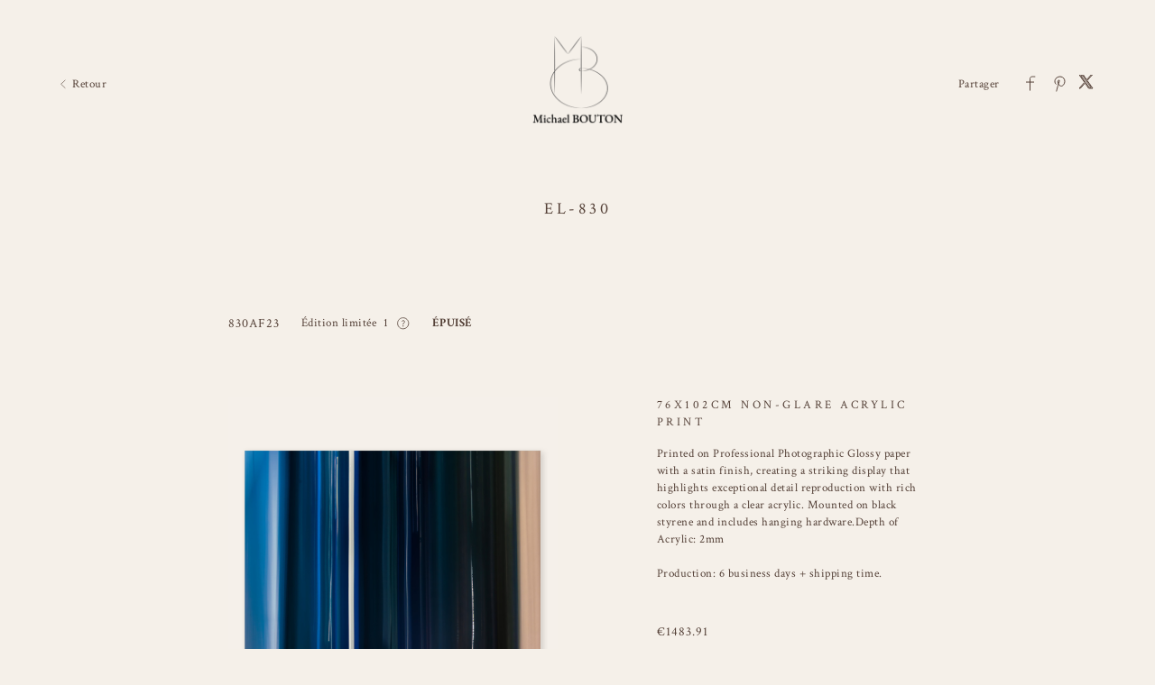

--- FILE ---
content_type: text/html; charset=utf-8
request_url: https://clients.michaelbouton.com/art/evasionslinaires830/64346b739629c185d432bdae
body_size: 18172
content:


<!DOCTYPE html>

<html xmlns="http://www.w3.org/1999/xhtml">
<head><meta name="viewport" content="width=device-width, height=device-height, initial-scale=1.0, maximum-scale=1.0, user-scalable=0" /><!-- Google tag (gtag.js) -->
<script async src="https://www.googletagmanager.com/gtag/js?id=G-WFQFFZ86BQ"></script>
<script>
  window.dataLayer = window.dataLayer || [];
  function gtag(){dataLayer.push(arguments);}
  gtag('js', new Date());

  //gtag('config', 'G-WFQFFZ86BQ');
</script>
<script type="text/javascript">
	window.dataLayer = window.dataLayer || [];
					<!-- Google Tag Manager -->
					(function(w,d,s,l,i){w[l]=w[l]||[];w[l].push({'gtm.start':
					new Date().getTime(),event:'gtm.js'});var f=d.getElementsByTagName(s)[0],
					j=d.createElement(s),dl=l!='dataLayer'?'&l='+l:'';j.async=true;j.src=
					'https://www.googletagmanager.com/gtm.js?id='+i+dl;f.parentNode.insertBefore(j,f);
					})(window,document,'script','dataLayer','GTM-NNR9KPB');
				<!-- End Google Tag Manager -->
</script>


<script type="text/javascript">

    try {
    if (location.href.indexOf("pic-time.com") >= 0)
        document.domain = "pic-time.com";
    } catch (e) { console.log(e) }



</script>
<script type="text/javascript"> /*ASP.userworkflows_user_artgallery_aspx*/
    var _PT_GUSERTOKEN_ = "";
    var _PT_LUSERTOKEN_ = "";
    const _PT_GLOBAL_FlowDirectionRTL = false, _PT_GLOBAL_isMobile_ = false, _PT_GLOBAL_FlowDirection = _PT_GLOBAL_FlowDirectionRTL ? "right" : "left", _PT_GLOBAL_FlowAntiDirection = _PT_GLOBAL_FlowDirectionRTL ? "left" : "right";
    const _pictimeMyAccount = "us.pic-time.com", _pictimeMainDomain = "pic-time.com", _pictimeDataDomain = "https://pictimecloudaf.blob.core.windows.net", _pictimeScriptingDomain = "https://pictimecloudaf-pub-g3csanfebyefg3dm.a02.azurefd.net", _pictimeScriptingCodeDomain = "https://pictimecloudaf-pub-g3csanfebyefg3dm.a02.azurefd.net", _pictimeP2VersionFolder = "/pictures/scripts/platform2/resources/stores/4/environments/production/r3170", _pictimeRenderingDomain = "https://rendering.pic-time.com", _pictimeRenderingCDNDomain = "https://renderingcdn.pic-time.com", _pictimeDevMode = 0, _pictimeDevModeLabel = "", _pictimeSepecificCss = ["projectarea2","vue_fw","vue_artgallery"]; _pictimeScriptingPath = "/scripts/compiled"; _pictimeProxyDomain = "https://sslproxy.pic-time.com"; _pictimeJSPackMode = "none"; _pictimeJSTimestamp = "134133933677957700"; _pictimeStorageMapping = [{"storageId":0,"dataDomain":"https://pictimecloudaf.blob.core.windows.net","cdnDomain":"https://pictimecloudaf-pub-g3csanfebyefg3dm.a02.azurefd.net","cdnPlayerDomain":"https://pictimecloudaf-pub-p-ggduhqbughfcfbfs.a02.azurefd.net","cdnBackupDomain":"https://d149nuwo2kmxlq.cloudfront.net"},{"storageId":32,"dataDomain":"https://testing1eus1public.blob.core.windows.net","cdnDomain":"https://testing1eus1public-c7fdcngtcmafdzfp.a02.azurefd.net","cdnPlayerDomain":"https://testing1eus1public-p-cwduh8frenfkedbb.a02.azurefd.net","cdnBackupDomain":"https://d280y3nrxb1cf6.cloudfront.net"},{"storageId":33,"dataDomain":"https://testing2eus1public.blob.core.windows.net","cdnDomain":"https://testing2eus1public-hdcyh3dcbbbgb2ca.a02.azurefd.net","cdnPlayerDomain":"https://testing2eus1public-p-anhjbnf5dac6aec2.a02.azurefd.net","cdnBackupDomain":"https://ds3krqzq5md46.cloudfront.net"},{"storageId":134,"dataDomain":"https://testing1eus1account.blob.core.windows.net","cdnDomain":"https://testing1eus1account-g6deapdhhncmeyd2.a02.azurefd.net","cdnPlayerDomain":"https://testing1eus1account-g6deapdhhncmeyd2.a02.azurefd.net","cdnBackupDomain":"https://d2f7kl36zxnnd.cloudfront.net"},{"storageId":1,"dataDomain":"https://pictime1eus1public.blob.core.windows.net","cdnDomain":"https://pictime1eus1public-pub-ese2a2hyhubtebgg.a02.azurefd.net","cdnPlayerDomain":"https://pictime1eus1public-pub-p-hnf9dgfubjdhh6e3.a02.azurefd.net","cdnBackupDomain":"https://d2jqsnp1bdcl6w.cloudfront.net"},{"storageId":10,"dataDomain":"https://pictime2eus1public.blob.core.windows.net","cdnDomain":"https://pictime2eus1public-pub-fygydzeweaftaqee.a02.azurefd.net","cdnPlayerDomain":"https://pictime2eus1public-pub-p-g6fqb7gkh3bghrdg.a02.azurefd.net","cdnBackupDomain":"https://do2riotuztj9h.cloudfront.net"},{"storageId":11,"dataDomain":"https://pictime2neu1public.blob.core.windows.net","cdnDomain":"https://pictime2neu1public-pub-cacrh6buazapb4dg.a02.azurefd.net","cdnPlayerDomain":"https://pictime2neu1public-pub-p-h8bce9ejbdcadtgq.a02.azurefd.net","cdnBackupDomain":"https://d550jghm5ju3l.cloudfront.net"},{"storageId":12,"dataDomain":"https://pictime2seaus1public.blob.core.windows.net","cdnDomain":"https://pictime2seaus1public-pub-dpgtauede2fua8dc.a02.azurefd.net","cdnPlayerDomain":"https://pictime2seaus1public-pub-p-fgdbgwgmcgf4esc8.a02.azurefd.net","cdnBackupDomain":"https://d3fxiz1g6nswz6.cloudfront.net"},{"storageId":13,"dataDomain":"https://pictime4eus1public.blob.core.windows.net","cdnDomain":"https://pictime4eus1public-pub-gaarckh4evggbke2.a02.azurefd.net","cdnPlayerDomain":"https://pictime4eus1public-pub-p-bcb7cmechcc0bxh6.a02.azurefd.net","cdnBackupDomain":"https://d1rb2ixljzaexd.cloudfront.net"},{"storageId":14,"dataDomain":"https://pictime5eus1public.blob.core.windows.net","cdnDomain":"https://pictime5eus1public-pub-ethefgcadzcwgzem.a02.azurefd.net","cdnPlayerDomain":"https://pictime5eus1public-pub-p-ehg4dqavard8e4bj.a02.azurefd.net","cdnBackupDomain":"https://dg5o27dcc83pu.cloudfront.net"},{"storageId":15,"dataDomain":"https://pictime4neu1public.blob.core.windows.net","cdnDomain":"https://pictime4neu1public-pub-d2gua5c5f8dfgmem.a02.azurefd.net","cdnPlayerDomain":"https://pictime4neu1public-pub-p-hhbvf2h2h0ghgsb4.a02.azurefd.net","cdnBackupDomain":"https://d1ynhcusswxrgj.cloudfront.net"},{"storageId":16,"dataDomain":"https://pictime5neu1public.blob.core.windows.net","cdnDomain":"https://pictime5neu1public-pub-fbevadhjh6c7b2d9.a02.azurefd.net","cdnPlayerDomain":"https://pictime5neu1public-pub-p-a0apfshxfpc7b9gj.a02.azurefd.net","cdnBackupDomain":"https://d2ip5x9pbfjgm5.cloudfront.net"},{"storageId":17,"dataDomain":"https://pictime6eus1public.blob.core.windows.net","cdnDomain":"https://pictime6eus1public-pub-f5djhafrcqd3djf7.a02.azurefd.net","cdnPlayerDomain":"https://pictime6eus1public-pub-p-bxbxc5etc6ehdjd6.a02.azurefd.net","cdnBackupDomain":"https://d2uin6xcofn714.cloudfront.net"},{"storageId":18,"dataDomain":"https://pictime7eus1public.blob.core.windows.net","cdnDomain":"https://pictime7eus1public-pub-hdf3hecqdpaqeuev.a02.azurefd.net","cdnPlayerDomain":"https://pictime7eus1public-pub-p-hjawaqb8eyakekd7.a02.azurefd.net","cdnBackupDomain":"https://d2h1dq9y9qnwnt.cloudfront.net"},{"storageId":2,"dataDomain":"https://pass1eus1public.blob.core.windows.net","cdnDomain":"https://pass1eus1public-pub-dahhcpe5eyb0g2hs.a02.azurefd.net","cdnPlayerDomain":"https://pass1eus1public-pub-p-a2ffarged9emdggz.a02.azurefd.net","cdnBackupDomain":"https://d223awgs9hfc1g.cloudfront.net"},{"storageId":20,"dataDomain":"https://pass2eus1public.blob.core.windows.net","cdnDomain":"https://pass2eus1public-pub-bdf3cccqepfbetgb.a02.azurefd.net","cdnPlayerDomain":"https://pass2eus1public-pub-p-c8cebbf6hae8g3bv.a02.azurefd.net","cdnBackupDomain":"https://d7qeo0a9vw8n.cloudfront.net"},{"storageId":21,"dataDomain":"https://pass3eus1public.blob.core.windows.net","cdnDomain":"https://pass3eus1public-pub-etg7d0def0d6d9ad.a02.azurefd.net","cdnPlayerDomain":"https://pass3eus1public-pub-p-hygtbmbmc9hucpg4.a02.azurefd.net","cdnBackupDomain":"https://dvihdiyfw53fm.cloudfront.net"},{"storageId":4,"dataDomain":"https://lifetouch1eus1public.blob.core.windows.net","cdnDomain":"https://lifetouch1eus1public-pub-h2hraahyeugwgmb0.a02.azurefd.net","cdnPlayerDomain":"https://lifetouch1eus1public-pub-p-ebh6a4apg6h5ccc7.a02.azurefd.net","cdnBackupDomain":"https://dvvajtawphb20.cloudfront.net"},{"storageId":40,"dataDomain":"https://lifetouch2eus1public.blob.core.windows.net","cdnDomain":"https://lifetouch2eus1public-pub-h7gdetadgmfgd8hr.a02.azurefd.net","cdnPlayerDomain":"https://lifetouch2eus1public-pub-p-amc8ergjdpb4a5gs.a02.azurefd.net","cdnBackupDomain":"https://d3s5r0j59iyw4d.cloudfront.net"},{"storageId":100,"dataDomain":"https://pcpisalive3public.blob.core.windows.net","cdnDomain":"https://pcpisalive3public.blob.core.windows.net","cdnPlayerDomain":"https://pcpisalive3public.blob.core.windows.net","cdnBackupDomain":"https://pcpisalive3public.blob.core.windows.net"},{"storageId":101,"dataDomain":"https://pcpisalive2public.blob.core.windows.net","cdnDomain":"https://pcpisalive2public.blob.core.windows.net","cdnPlayerDomain":"https://pcpisalive2public.blob.core.windows.net","cdnBackupDomain":"https://pcpisalive2public.blob.core.windows.net"},{"storageId":102,"dataDomain":"https://pictime1eus1account.blob.core.windows.net","cdnDomain":"https://pictime1eus1account-acc-ang0fbefejfbdaem.a02.azurefd.net","cdnPlayerDomain":"https://pictime1eus1account-acc-ang0fbefejfbdaem.a02.azurefd.net","cdnBackupDomain":"https://dxxvyomh3errj.cloudfront.net"},{"storageId":103,"dataDomain":"https://pass1eus1account.blob.core.windows.net","cdnDomain":"https://pass1eus1account-acc-dwc8amembjhfgzcn.a02.azurefd.net","cdnPlayerDomain":"https://pass1eus1account-acc-dwc8amembjhfgzcn.a02.azurefd.net","cdnBackupDomain":"https://djcvujb5riwuz.cloudfront.net"},{"storageId":111,"dataDomain":"https://pictime1neu1account.blob.core.windows.net","cdnDomain":"https://pictime1neu1account-acc-abgbbdfycfafc2f5.a02.azurefd.net","cdnPlayerDomain":"https://pictime1neu1account-acc-abgbbdfycfafc2f5.a02.azurefd.net","cdnBackupDomain":"https://d2p3lc7ul87x8c.cloudfront.net"},{"storageId":112,"dataDomain":"https://pictime1seaus1account.blob.core.windows.net","cdnDomain":"https://pictime1seaus1account-acc-e7e2dhbqamaehvat.a02.azurefd.net","cdnPlayerDomain":"https://pictime1seaus1account-acc-e7e2dhbqamaehvat.a02.azurefd.net","cdnBackupDomain":"https://d2f0ke8krvqa05.cloudfront.net"},{"storageId":120,"dataDomain":"https://pictime1system.blob.core.windows.net","cdnDomain":"https://uploaderconfigcdn.pic-time.com","cdnPlayerDomain":"https://uploaderconfigcdn.pic-time.com","cdnBackupDomain":"https://uploaderconfigcdnbackup.pic-time.com"},{"storageId":130,"dataDomain":"https://pictime1settings.blob.core.windows.net","cdnDomain":"https://pictime1settings-settings-e4afc4ebhqhddgap.a02.azurefd.net","cdnPlayerDomain":"https://pictime1settings-settings-e4afc4ebhqhddgap.a02.azurefd.net","cdnBackupDomain":"https://d3owicsozzljnb.cloudfront.net"},{"storageId":200,"dataDomain":"https://pictime1wus1public.blob.core.windows.net","cdnDomain":"https://pictime1wus1public-pub-evbbdkh5cjbtgfh3.a02.azurefd.net","cdnPlayerDomain":"https://pictime1wus1public-pub-p-cqcshyhkhmgeg7a5.a02.azurefd.net","cdnBackupDomain":"https://djpxcr50jtb96.cloudfront.net"},{"storageId":501,"dataDomain":"https://pass1eus2video.blob.core.windows.net","cdnDomain":"https://pass1eus2video-vid-f5b4bvcfhrc4dgfj.a02.azurefd.net","cdnPlayerDomain":"https://pass1eus2video-vid-f5b4bvcfhrc4dgfj.a02.azurefd.net","cdnBackupDomain":"https://d15f5ja1528ct0.cloudfront.net"},{"storageId":502,"dataDomain":"https://pictime1eus2video.blob.core.windows.net","cdnDomain":"https://pictime1eus2video-vid-etc7bgaphxcxc3ad.a02.azurefd.net","cdnPlayerDomain":"https://pictime1eus2video-vid-etc7bgaphxcxc3ad.a02.azurefd.net","cdnBackupDomain":"https://dw1yz917hch10.cloudfront.net"},{"storageId":503,"dataDomain":"https://pictime1neu1video.blob.core.windows.net","cdnDomain":"https://pictime1neu1video-vid-b2brehe9efcbdfd3.a02.azurefd.net","cdnPlayerDomain":"https://pictime1neu1video-vid-b2brehe9efcbdfd3.a02.azurefd.net","cdnBackupDomain":"https://d1zs7rvkhk74gg.cloudfront.net"},{"storageId":504,"dataDomain":"https://pictime1seaus1video.blob.core.windows.net","cdnDomain":"https://pictime1seaus1video-vid-f7evepa7c6exf9an.a02.azurefd.net","cdnPlayerDomain":"https://pictime1seaus1video-vid-f7evepa7c6exf9an.a02.azurefd.net","cdnBackupDomain":"https://d1frtqz6l61y4l.cloudfront.net"},{"storageId":505,"dataDomain":"https://pictime2eus2video.blob.core.windows.net","cdnDomain":"https://pictime2eus2video-vid-d7fhdcfrg0ajgbaz.a02.azurefd.net","cdnPlayerDomain":"https://pictime2eus2video-vid-d7fhdcfrg0ajgbaz.a02.azurefd.net","cdnBackupDomain":"https://dsk1oi1oz4hq3.cloudfront.net"},{"storageId":506,"dataDomain":"https://pictime1eus1video.blob.core.windows.net","cdnDomain":"https://pictime1eus1video-vid-b6hdgkfgc3fmezhd.a02.azurefd.net","cdnPlayerDomain":"https://pictime1eus1video-vid-b6hdgkfgc3fmezhd.a02.azurefd.net","cdnBackupDomain":"https://d1249b47aalla0.cloudfront.net"},{"storageId":532,"dataDomain":"https://testing1eus2video.blob.core.windows.net","cdnDomain":"https://testing1eus2video-v-fmamb0bpe2exgka0.a02.azurefd.net","cdnPlayerDomain":"https://testing1eus2video-v-fmamb0bpe2exgka0.a02.azurefd.net","cdnBackupDomain":"https://d2k3yaswvcko4z.cloudfront.net"},{"storageId":533,"dataDomain":"https://testing1eus1video.blob.core.windows.net","cdnDomain":"https://testing1eus1video-v-hee7f3ech2hfexbj.a02.azurefd.net","cdnPlayerDomain":"https://testing1eus1video-v-hee7f3ech2hfexbj.a02.azurefd.net","cdnBackupDomain":"https://d3lopm1hrtxtez.cloudfront.net"}];
    const _useWebApiForService = null;
</script>
<script src="//pictimecloudaf-pub-g3csanfebyefg3dm.a02.azurefd.net/pictures/scripts/jquery-1.12.4.modified.js?ts=10/17/2022 9:32:47 AM" type="text/javascript"></script>
<script src="//pictimecloudaf-pub-g3csanfebyefg3dm.a02.azurefd.net/pictures/scripts/jquery-ui-1.13.2.modified.js?ts=10/14/2022 9:03:45 AM" type="text/javascript"></script>
<script src="//pictimecloudaf-pub-g3csanfebyefg3dm.a02.azurefd.net/pictures/scripts/serialscroll/jquery.scrollto-min.js?ts=8/17/2015 9:50:53 AM" type="text/javascript"></script>
<script src="//pictimecloudaf-pub-g3csanfebyefg3dm.a02.azurefd.net/pictures/scripts/serialscroll/jquery.serialscroll-min.js?ts=8/17/2015 9:50:53 AM" type="text/javascript"></script>
<link rel="stylesheet" type="text/css" href="//pictimecloudaf-pub-g3csanfebyefg3dm.a02.azurefd.net/pictures/webfonts/701366/550D4A6EF889DED55.css?ts=1/20/2026 1:46:20 PM" />

<script src="https://pictimecloudaf-pub-g3csanfebyefg3dm.a02.azurefd.net/pictures/scripts/compiled/artgallery_base.js?Ts=1/20/2026 2:36:00 PM" type="text/javascript"></script>
<script src="https://pictimecloudaf-pub-g3csanfebyefg3dm.a02.azurefd.net/pictures/scripts/compiled/vue_fw.js?Ts=1/20/2026 2:36:05 PM" type="text/javascript"></script>
<script src="https://pictimecloudaf-pub-g3csanfebyefg3dm.a02.azurefd.net/pictures/scripts/compiled/vue_artgallery.js?Ts=1/20/2026 2:36:05 PM" type="text/javascript"></script>



<title>EL-830</title>
<meta property="og:title" content="EL-830" />
<meta property="og:image" content="https://pictime5neu1public-m.azureedge.net/pictures/29/971/29971694/homepage/homepage.jpg?rs=133256844823411557" />
<meta property="og:description" content="Michael BOUTON,EL-830," />
<meta name="description" content="EL-830"/>
<meta name="keywords" content="Michael BOUTON,EL-830,"/>
<meta name="author" content="Michael BOUTON"/>
<script type="application/ld+json">
    {
    "@context": "http://schema.org",
    "@type": "Organization",
    "url": "https://archi-in-love.com",
    "name":"Michael BOUTON",
    "contactPoint": [{
    "@type": "ContactPoint",
    "telephone": "0781494972",
    "contactType": "customer service"
    }]
    }
</script>
<title>

</title></head>
<body>
    
    <form method="post" action="./64346b739629c185d432bdae" id="form1">
<div class="aspNetHidden">
<input type="hidden" name="__VIEWSTATE" id="__VIEWSTATE" value="" />
</div>

<div class="aspNetHidden">

	<input type="hidden" name="__VIEWSTATEENCRYPTED" id="__VIEWSTATEENCRYPTED" value="" />
</div>
    <div id="maincanvas" class="maincanvas"></div>
         <noscript>
    The website must have JavaScript enabled
    </noscript>
         <script type="text/javascript">

             var initParams = {"storeId":4,"accountId":80721,"brandId":79951,"projectId":29971694,"portfolioId":"5ede253b8552c11880132c51","currency":"EUR","payingaccount":true,"hostingInfo":{"conversions":{"USD_USD":1.02,"USD_ARS":1434.2072,"USD_AUD":1.481397,"USD_BHD":0.377008,"USD_BOB":6.913545,"USD_BRL":5.3771,"USD_GBP":0.74428,"USD_BND":1.282878,"USD_BGN":1.668375,"USD_CAD":1.383147,"USD_XOF":559.523235,"USD_CLP":887.0,"USD_CNY":6.9642,"USD_COP":3662.293065,"USD_CRC":487.844016,"USD_CZK":20.759143,"USD_DKK":6.372269,"USD_DOP":63.440233,"USD_AED":3.6725,"USD_XCD":2.70255,"USD_EGP":47.509,"USD_EUR":0.852988,"USD_XPF":101.788505,"USD_GTQ":7.664167,"USD_HKD":7.797376,"USD_HUF":328.457034,"USD_INR":91.591388,"USD_IDR":16964.985197,"USD_ISK":124.7,"USD_ILS":3.166595,"USD_JPY":158.14745833,"USD_KES":129.0,"USD_KWD":0.307284,"USD_MYR":4.055,"USD_MVR":15.45,"USD_MXN":17.580881,"USD_MAD":9.167843,"USD_MZN":63.909994,"USD_TWD":31.641801,"USD_NZD":1.709716,"USD_NGN":1419.29,"USD_NOK":9.978875,"USD_PYG":6681.658353,"USD_PEN":3.358911,"USD_PHP":59.271502,"USD_PLN":3.603106,"USD_QAR":3.641,"USD_RON":4.3441,"USD_SGD":1.2836,"USD_ZAR":16.377889,"USD_KRW":1470.428372,"USD_SEK":9.112638,"USD_CHF":0.790869,"USD_TTD":6.77969,"USD_TRY":43.292142,"USD_UGX":3458.16942,"USD_VND":26270.852942,"EUR_USD":1.1723494351620423,"EUR_ARS":1681.3920008253342,"EUR_AUD":1.7367149362007439,"EUR_BHD":0.44198511585157119,"EUR_BOB":8.10509057571736,"EUR_BRL":6.3038401478098178,"EUR_GBP":0.87255623760240486,"EUR_BND":1.5039812986818104,"EUR_BGN":1.955918488888472,"EUR_CAD":1.621531604196073,"EUR_XOF":655.95674851228864,"EUR_CLP":1039.8739489887314,"EUR_CNY":8.164475936355494,"EUR_COP":4293.4872061506139,"EUR_CRC":571.92365660478231,"EUR_CZK":24.336969570498063,"EUR_DKK":7.4705259628505916,"EUR_DOP":74.374121324098354,"EUR_AED":4.3054533006326,"EUR_XCD":3.1683329659971773,"EUR_EGP":55.697149315113464,"EUR_EUR":1.02,"EUR_XPF":119.33169634273871,"EUR_GTQ":8.9850818534375634,"EUR_HKD":9.1412493493460634,"EUR_HUF":385.06641828489973,"EUR_INR":107.37711198750745,"EUR_IDR":19888.890813235357,"EUR_ISK":146.19197456470667,"EUR_ILS":3.712355859636947,"EUR_JPY":185.40408344548811,"EUR_KES":151.23307713590344,"EUR_KWD":0.36024422383433297,"EUR_MYR":4.7538769595820805,"EUR_MVR":18.112798773253552,"EUR_MXN":20.610935910001082,"EUR_MAD":10.747915562704282,"EUR_MZN":74.9248453671095,"EUR_TWD":37.095247529859741,"EUR_NZD":2.0043845868875061,"EUR_NGN":1663.9038298311348,"EUR_NOK":11.698728469802624,"EUR_PYG":7833.2383960852912,"EUR_PEN":3.93781741360957,"EUR_PHP":69.486911890905844,"EUR_PLN":4.2240992839289655,"EUR_QAR":4.2685242934249956,"EUR_RON":5.0928031812874277,"EUR_SGD":1.5048277349739974,"EUR_ZAR":19.200608918296624,"EUR_KRW":1723.8558713604414,"EUR_SEK":10.683196012136163,"EUR_CHF":0.92717482543716923,"EUR_TTD":7.9481657420737459,"EUR_TRY":50.753518220654918,"EUR_UGX":4054.1829662316472,"EUR_VND":30798.619607778775,"GBP_USD":1.3435803729779114,"GBP_ARS":1926.9726447036062,"GBP_AUD":1.9903759337883591,"GBP_BHD":0.5065405492556565,"GBP_BOB":9.2889033696995753,"GBP_BRL":7.2245660235395279,"GBP_GBP":1.02,"GBP_BND":1.7236497017251571,"GBP_BGN":2.2415959047670229,"GBP_CAD":1.8583691621432792,"GBP_XOF":751.76443677110763,"GBP_CLP":1191.7557908314075,"GBP_CNY":9.3569624334927717,"GBP_COP":4920.5850822271186,"GBP_CRC":655.45764497232221,"GBP_CZK":27.8915770946418,"GBP_DKK":8.5616555597355823,"GBP_DOP":85.2370519159456,"GBP_AED":4.93429891976138,"GBP_XCD":3.6310931369914545,"GBP_EGP":63.832159939807596,"GBP_EUR":1.1460579351856828,"GBP_XPF":136.761037512764,"GBP_GTQ":10.297424356425001,"GBP_HKD":10.476401354329015,"GBP_HUF":441.30842424893859,"GBP_INR":123.0603912506046,"GBP_IDR":22793.821138550007,"GBP_ISK":167.54447251034557,"GBP_ILS":4.2545748911699892,"GBP_JPY":212.4838210485301,"GBP_KES":173.32186811415059,"GBP_KWD":0.41286075133014455,"GBP_MYR":5.4482184124254305,"GBP_MVR":20.758316762508731,"GBP_MXN":23.621326651260279,"GBP_MAD":12.317733917342935,"GBP_MZN":85.868213575536075,"GBP_TWD":42.513302789272849,"GBP_NZD":2.2971408609663029,"GBP_NGN":1906.9301875638198,"GBP_NOK":13.407420594399957,"GBP_PYG":8977.3450220347167,"GBP_PEN":4.5129668941796091,"GBP_PHP":79.636026764121027,"GBP_PLN":4.84106250335895,"GBP_QAR":4.8919761380125752,"GBP_RON":5.8366474982533454,"GBP_SGD":1.7246197667544472,"GBP_ZAR":22.005010211210834,"GBP_KRW":1975.6387004890632,"GBP_SEK":12.24356156285269,"GBP_CHF":1.062596065996668,"GBP_TTD":9.1090584188746178,"GBP_TRY":58.1664722953727,"GBP_UGX":4646.3285591444082,"GBP_VND":35297.002394260227,"AUD_USD":0.67503849407012428,"AUD_ARS":968.1450684725296,"AUD_AUD":1.02,"AUD_BHD":0.25449491257238943,"AUD_BOB":4.6669090054860378,"AUD_BRL":3.6297494864644659,"AUD_GBP":0.5024176503665122,"AUD_BND":0.865992033195693,"AUD_BGN":1.1262173475442436,"AUD_CAD":0.9336774679576102,"AUD_XOF":377.69972195164428,"AUD_CLP":598.75914424020027,"AUD_CNY":4.7011030804031595,"AUD_COP":2472.18879544106,"AUD_CRC":329.31348990176161,"AUD_CZK":14.013220628906364,"AUD_DKK":4.3015268695697371,"AUD_DOP":42.824599347777806,"AUD_AED":2.4790788694725316,"AUD_XCD":1.8243252821492144,"AUD_EGP":32.070403814777535,"AUD_EUR":0.57579973497988712,"AUD_XPF":68.711159128849317,"AUD_GTQ":5.1736077499819428,"AUD_HKD":5.26352895273853,"AUD_HUF":221.72114159809962,"AUD_INR":61.827712625312451,"AUD_IDR":11452.018059304832,"AUD_ISK":84.1773002105445,"AUD_ILS":2.1375735201299855,"AUD_JPY":106.75562211210094,"AUD_KES":87.079965735046031,"AUD_KWD":0.20742852861184408,"AUD_MYR":2.7372810934543539,"AUD_MVR":10.42934473338342,"AUD_MXN":11.867771434666063,"AUD_MAD":6.1886469325913307,"AUD_MZN":43.141706105790682,"AUD_TWD":21.359433696706553,"AUD_NZD":1.1541241139275966,"AUD_NGN":958.07538424878669,"AUD_NOK":6.7361247525140122,"AUD_PYG":4510.3765925001871,"AUD_PEN":2.2673942231555753,"AUD_PHP":40.010545451354361,"AUD_PLN":2.4322352482150293,"AUD_QAR":2.4578151569093225,"AUD_RON":2.9324347220900271,"AUD_SGD":0.86647941098841164,"AUD_ZAR":11.055705526607653,"AUD_KRW":992.59575387286463,"AUD_SEK":6.15138143252619,"AUD_CHF":0.53386701876674514,"AUD_TTD":4.5765517278622818,"AUD_TRY":29.223862340749978,"AUD_UGX":2334.3974775161555,"AUD_VND":17733.837007905375,"CAD_USD":0.72298895200582447,"CAD_ARS":1036.9159604872079,"CAD_AUD":1.0710336645345724,"CAD_BHD":0.27257261881781186,"CAD_BOB":4.9984166541951076,"CAD_BRL":3.8875838938305192,"CAD_GBP":0.53810621719889506,"CAD_BND":0.92750662077132806,"CAD_BGN":1.2062166928027174,"CAD_CAD":1.02,"CAD_XOF":404.52911729555865,"CAD_CLP":641.29120042916634,"CAD_CNY":5.0350396595589624,"CAD_COP":2647.7974250025486,"CAD_CRC":352.70583387015267,"CAD_CZK":15.008631042109048,"CAD_DKK":4.6070800862092032,"CAD_DOP":45.866587571675318,"CAD_AED":2.6551769262413902,"CAD_XCD":1.9539137922433409,"CAD_EGP":34.348482120844714,"CAD_EUR":0.61670090019354418,"CAD_XPF":73.591964556189623,"CAD_GTQ":5.5411080673276238,"CAD_HKD":5.6374167026353676,"CAD_HUF":237.47080679060147,"CAD_INR":66.219561622878842,"CAD_IDR":12265.496868373357,"CAD_ISK":90.156722315126316,"CAD_ILS":2.2894132004768837,"CAD_JPY":114.33886516039149,"CAD_KES":93.265574808751353,"CAD_KWD":0.22216293712815777,"CAD_MYR":2.931720200383618,"CAD_MVR":11.170179308489987,"CAD_MXN":12.710782729529113,"CAD_MAD":6.628249202723933,"CAD_MZN":46.206219584758529,"CAD_TWD":22.876672544566848,"CAD_NZD":1.2361057790675902,"CAD_NGN":1026.1309896923465,"CAD_NOK":7.214616378447122,"CAD_PYG":4830.7651702964331,"CAD_PEN":2.4284555437708359,"CAD_PHP":42.852641114791126,"CAD_PLN":2.6050058309058981,"CAD_QAR":2.6324027742532068,"CAD_RON":3.1407363064085021,"CAD_SGD":0.92802861879467635,"CAD_ZAR":11.84103280417772,"CAD_KRW":1063.1034676719107,"CAD_SEK":6.5883365976284525,"CAD_CHF":0.57178954948389438,"CAD_TTD":4.9016409680243687,"CAD_TRY":31.299740374667337,"CAD_UGX":2500.2182848243897,"CAD_VND":18993.536436835711,"NOK_USD":0.10021169721035687,"NOK_ARS":147.58953434337255,"NOK_AUD":0.15245212523203266,"NOK_BHD":0.038260641179937195,"NOK_BOB":0.70163594767719706,"NOK_BRL":0.54290900747000337,"NOK_GBP":0.074829832558952369,"NOK_BND":0.13026304799720959,"NOK_BGN":0.16922413835972097,"NOK_CAD":0.14042280866320259,"NOK_XOF":56.777726324903895,"NOK_CLP":96.612665505475775,"NOK_CNY":0.722917952354233,"NOK_COP":395.29955964661724,"NOK_CRC":51.151616599569884,"NOK_CZK":2.1041742082676347,"NOK_DKK":0.64608318295799638,"NOK_DOP":6.4374316308521182,"NOK_AED":0.37270350956297837,"NOK_XCD":0.2742681742054261,"NOK_EGP":4.89462969001318,"NOK_EUR":0.086557129891714546,"NOK_XPF":10.329007841438278,"NOK_GTQ":0.77848015517456082,"NOK_HKD":0.78911151644203481,"NOK_HUF":33.82124297356205,"NOK_INR":8.9569360757410657,"NOK_IDR":1666.0541448638921,"NOK_ISK":12.394357964037182,"NOK_ILS":0.338841530933072,"NOK_JPY":14.972518750107195,"NOK_KES":13.106782371697388,"NOK_KWD":0.030994318161636517,"NOK_MYR":0.42674424988763082,"NOK_MVR":1.5537347124327296,"NOK_MXN":1.8722129820167639,"NOK_MAD":0.91441996728733854,"NOK_MZN":6.4859030796321013,"NOK_TWD":3.0728123115868322,"NOK_NZD":0.170377616396397,"NOK_NGN":152.49840237304309,"NOK_NOK":1.02,"NOK_PYG":725.5927887630171,"NOK_PEN":0.35387267108511877,"NOK_PHP":5.8127540612504349,"NOK_PLN":0.36816073837208185,"NOK_QAR":0.37067807276410625,"NOK_RON":0.43850635656110915,"NOK_SGD":0.13017150856477233,"NOK_ZAR":1.7649968636073621,"NOK_KRW":140.91013100997731,"NOK_SEK":0.94595408394247149,"NOK_CHF":0.080868390551060279,"NOK_TTD":0.690386238558459,"NOK_TRY":4.1989751642965372,"NOK_UGX":356.875292847533,"NOK_VND":2676.9702315186505,"ILS_USD":0.31579662066036229,"ILS_ARS":452.91778708676037,"ILS_AUD":0.46782016645639879,"ILS_BHD":0.11905785236192187,"ILS_BOB":2.1832741477833446,"ILS_BRL":1.6980700089528342,"ILS_GBP":0.23504110882509446,"ILS_BND":0.40512853711952429,"ILS_BGN":0.526867186994232,"ILS_CAD":0.43679314847651812,"ILS_XOF":176.69554679395375,"ILS_CLP":280.11160252574138,"ILS_CNY":2.1992708256028952,"ILS_COP":1156.5397737948806,"ILS_CRC":154.05949166217974,"ILS_CZK":6.5556672072052162,"ILS_DKK":2.0123410161387865,"ILS_DOP":20.034211195306,"ILS_AED":1.1597630893751805,"ILS_XCD":0.85345615716566214,"ILS_EGP":15.003181650953152,"ILS_EUR":0.26937072786384114,"ILS_XPF":32.14446590107039,"ILS_GTQ":2.4203180387766672,"ILS_HKD":2.4623849908182134,"ILS_HUF":103.72562136932574,"ILS_INR":28.92425081199206,"ILS_IDR":5357.4849947656712,"ILS_ISK":39.379838596347177,"ILS_ILS":1.02,"ILS_JPY":49.942432906639468,"ILS_KES":40.737764065186738,"ILS_KWD":0.097039248782998772,"ILS_MYR":1.2805552967777691,"ILS_MVR":4.879057789202597,"ILS_MXN":5.5519828080319718,"ILS_MAD":2.8951738381447578,"ILS_MZN":20.18256013162403,"ILS_TWD":9.9923738274076737,"ILS_NZD":0.539922535088952,"ILS_NGN":448.20698573704561,"ILS_NOK":3.1512950029921729,"ILS_PYG":2110.045128284482,"ILS_PEN":1.0607327428989182,"ILS_PHP":18.717740033063905,"ILS_PLN":1.1378486986810754,"ILS_QAR":1.1498154958243791,"ILS_RON":1.37185209981068,"ILS_SGD":0.40535654227964107,"ILS_ZAR":5.17208199975052,"ILS_KRW":464.35631080071812,"ILS_SEK":2.8777402857012029,"ILS_CHF":0.24975375758504009,"ILS_TTD":2.1410031911248519,"ILS_TRY":13.671512144748538,"ILS_UGX":1092.0782165070052,"ILS_VND":8296.2465809489368,"INR_USD":0.010918057055757251,"INR_ARS":15.658756039377852,"INR_AUD":0.016173976968227626,"INR_BHD":0.00411619485447693,"INR_BOB":0.075482478767545269,"INR_BRL":0.058707484594512319,"INR_GBP":0.0081260915054590082,"INR_BND":0.014006535199575751,"INR_BGN":0.018215413440399005,"INR_CAD":0.015101277862499474,"INR_XOF":6.1089066037518727,"INR_CLP":9.6843166084566814,"INR_CNY":0.076035532947704654,"INR_COP":39.9851246385741,"INR_CRC":5.3263088009977535,"INR_CZK":0.22664950770262376,"INR_DKK":0.0695727965166332,"INR_DOP":0.692644083524534,"INR_AED":0.0400965645372685,"INR_XCD":0.029506595096036758,"INR_EGP":0.51870597266197127,"INR_EUR":0.0093129716518762663,"INR_XPF":1.1113327052102322,"INR_GTQ":0.083677812590851885,"INR_HKD":0.085132196053192249,"INR_HUF":3.5861126375767998,"INR_INR":1.02,"INR_IDR":185.22467633092319,"INR_ISK":1.3614817148529292,"INR_ILS":0.034573064882475635,"INR_JPY":1.7266629732699326,"INR_KES":1.4084293601926854,"INR_KWD":0.0033549442443213113,"INR_MYR":0.044272721361095654,"INR_MVR":0.16868398151144953,"INR_MXN":0.19194906184847862,"INR_MAD":0.10009503295222472,"INR_MZN":0.69777296092510355,"INR_TWD":0.34546698866491687,"INR_NZD":0.018666776837141064,"INR_NGN":15.49588919866571,"INR_NOK":0.10894992660226965,"INR_PYG":72.950727125131024,"INR_PEN":0.036672781943210643,"INR_PHP":0.64712964061643,"INR_PLN":0.039338916885941287,"INR_QAR":0.039752645740012152,"INR_RON":0.047429131655915079,"INR_SGD":0.01401441803677001,"INR_ZAR":0.17881472655485908,"INR_KRW":16.054220861900248,"INR_SEK":0.099492301612461656,"INR_CHF":0.0086347528656296815,"INR_TTD":0.07402104224034689,"INR_TRY":0.47266607642194486,"INR_UGX":37.756491036034966,"INR_VND":286.82667132416424,"BRL_USD":0.18597385207639805,"BRL_ARS":271.84948548035857,"BRL_AUD":0.28080603403961008,"BRL_BHD":0.0704733954557775,"BRL_BOB":1.2923637995009019,"BRL_BRL":1.02,"BRL_GBP":0.13783125998897125,"BRL_BND":0.23993532287158978,"BRL_BGN":0.31169889618947039,"BRL_CAD":0.25864888357182247,"BRL_XOF":104.58055685885994,"BRL_CLP":177.95369790547048,"BRL_CNY":1.3315637471610293,"BRL_COP":728.11383529763634,"BRL_CRC":94.217660594618337,"BRL_CZK":3.8757400951464116,"BRL_DKK":1.1900395352967017,"BRL_DOP":11.857293841653194,"BRL_AED":0.68649350892114436,"BRL_XCD":0.50518258203807731,"BRL_EGP":9.0155617657229925,"BRL_EUR":0.15943211238118385,"BRL_XPF":19.025302029104708,"BRL_GTQ":1.4339053956800913,"BRL_HKD":1.4534876113390596,"BRL_HUF":62.296337891263917,"BRL_INR":16.498042862617179,"BRL_IDR":3068.7539199760736,"BRL_ISK":22.829530903890909,"BRL_ILS":0.62412213883151235,"BRL_JPY":27.578320757432735,"BRL_KES":24.141766283775578,"BRL_KWD":0.057089342293421073,"BRL_MYR":0.78603273111325045,"BRL_MVR":2.8618694680960441,"BRL_MXN":3.4484839195087531,"BRL_MAD":1.6842969166207136,"BRL_MZN":11.94657482265195,"BRL_TWD":5.6599029843073856,"BRL_NZD":0.31382352116493606,"BRL_NGN":280.89127326086759,"BRL_NOK":1.8419292850934172,"BRL_PYG":1336.490606675203,"BRL_PEN":0.65180843606591088,"BRL_PHP":10.706681932462873,"BRL_PLN":0.67812604562915335,"BRL_QAR":0.682762797566196,"BRL_RON":0.80769769984952289,"BRL_SGD":0.23976671371024272,"BRL_ZAR":3.2509994111764322,"BRL_KRW":259.54649687362729,"BRL_SEK":1.7423805295673549,"BRL_CHF":0.14895385679436973,"BRL_TTD":1.2716426308263158,"BRL_TRY":7.734215322497735,"BRL_UGX":657.33905302216033,"BRL_VND":4930.7898647575075,"MXN_USD":0.056879970918408462,"MXN_ARS":81.577663826972028,"MXN_AUD":0.084261818278617548,"MXN_BHD":0.021444204076007337,"MXN_BOB":0.39324223854310825,"MXN_BRL":0.30584929162537416,"MXN_GBP":0.042334624755153052,"MXN_BND":0.072970063331866009,"MXN_BGN":0.094897121480999713,"MXN_CAD":0.078673361135883912,"MXN_XOF":31.825665334973824,"MXN_CLP":50.452534204628307,"MXN_CNY":0.39612349346998021,"MXN_COP":208.311123031889,"MXN_CRC":27.748553442799594,"MXN_CZK":1.1807794501310827,"MXN_DKK":0.36245447540427578,"MXN_DOP":3.608478608097057,"MXN_AED":0.20889169319785508,"MXN_XCD":0.15372096540554481,"MXN_EGP":2.7023105383626675,"MXN_EUR":0.0485179326337514,"MXN_XPF":5.7897272042282744,"MXN_GTQ":0.43593759607382582,"MXN_HKD":0.44351452011989612,"MXN_HUF":18.6826265418667,"MXN_INR":5.2097154858166661,"MXN_IDR":964.96786463659021,"MXN_ISK":7.0929323735255352,"MXN_ILS":0.18011583151037766,"MXN_JPY":8.9954228306306145,"MXN_KES":7.3375162484746914,"MXN_KWD":0.017478304983692225,"MXN_MYR":0.23064828207414631,"MXN_MVR":0.87879555068941073,"MXN_MXN":1.02,"MXN_MAD":0.52146664322453462,"MXN_MZN":3.6351986001156593,"MXN_TWD":1.799784720686068,"MXN_NZD":0.097248596358737643,"MXN_NGN":80.729173924787943,"MXN_NOK":0.56759811979843333,"MXN_PYG":380.05253280538096,"MXN_PEN":0.19105475999752228,"MXN_PHP":3.3713613100503892,"MXN_PLN":0.20494456449594303,"MXN_QAR":0.20709997411392522,"MXN_RON":0.24709228166665823,"MXN_SGD":0.0730111306708691,"MXN_ZAR":0.93157385002492188,"MXN_KRW":83.6379230369627,"MXN_SEK":0.51832658442998392,"MXN_CHF":0.044984605720270784,"MXN_TTD":0.38562857003582468,"MXN_TRY":2.4624557779556095,"MXN_UGX":196.70057604052948,"MXN_VND":1494.2853513427456,"PLN_USD":0.27753832387945288,"PLN_ARS":398.04746238384331,"PLN_AUD":0.41114444038004994,"PLN_BHD":0.10463416840914479,"PLN_BOB":1.9187736913651723,"PLN_BRL":1.4923513213322064,"PLN_GBP":0.20656622369699923,"PLN_BND":0.35604780986182477,"PLN_BGN":0.46303800110238219,"PLN_CAD":0.38387630005889362,"PLN_XOF":155.28914081350925,"PLN_CLP":246.17649328107473,"PLN_CNY":1.9328323951612858,"PLN_COP":1016.4266788154442,"PLN_CRC":135.395410515261,"PLN_CZK":5.761457753393878,"PLN_DKK":1.7685488575689976,"PLN_DOP":17.607095933341956,"PLN_AED":1.0192594944472908,"PLN_XCD":0.75006119720041542,"PLN_EGP":13.185568229188927,"PLN_EUR":0.23673685980928677,"PLN_XPF":28.250211067895311,"PLN_GTQ":2.127100063112215,"PLN_HKD":2.164070665697873,"PLN_HUF":91.159414682776486,"PLN_INR":25.420120307312633,"PLN_IDR":4708.4335562151109,"PLN_ISK":34.609028987767779,"PLN_ILS":0.87885146870505615,"PLN_JPY":43.891980510703824,"PLN_KES":35.802443780449423,"PLN_KWD":0.0852830863149738,"PLN_MYR":1.1254179033311815,"PLN_MVR":4.2879671039375475,"PLN_MXN":4.8793682450641205,"PLN_MAD":2.544427779809975,"PLN_MZN":17.73747261390589,"PLN_TWD":8.7818124140671969,"PLN_NZD":0.4745117129498827,"PLN_NGN":393.90736769886871,"PLN_NOK":2.7695202417025757,"PLN_PYG":1854.4162600267657,"PLN_PEN":0.932226529000257,"PLN_PHP":16.450113318897639,"PLN_PLN":1.02,"PLN_QAR":1.010517037245088,"PLN_RON":1.2056542327647313,"PLN_SGD":0.35624819253166579,"PLN_ZAR":4.545491861743729,"PLN_KRW":408.10022574967269,"PLN_SEK":2.52910627664021,"PLN_CHF":0.21949645666821904,"PLN_TTD":1.8816237990222882,"PLN_TRY":12.015228527831265,"PLN_UGX":959.77454451797985,"PLN_VND":7291.1684924062747,"NZD_USD":0.58489246167199693,"NZD_ARS":838.85697975570213,"NZD_AUD":0.86645793804351134,"NZD_BHD":0.22050913719003623,"NZD_BOB":4.0436803539301263,"NZD_BRL":3.145025255656495,"NZD_GBP":0.43532376137323392,"NZD_BND":0.75034567144484809,"NZD_BGN":0.97581996074201793,"NZD_CAD":0.80899225368423755,"NZD_XOF":327.26092228182927,"NZD_CLP":518.79961350306132,"NZD_CNY":4.0733080815761218,"NZD_COP":2142.0476061521326,"NZD_CRC":285.33628743019307,"NZD_CZK":12.141866251471006,"NZD_DKK":3.7270921018461545,"NZD_DOP":37.105714048415059,"NZD_AED":2.148017565490409,"NZD_XCD":1.5807011222916554,"NZD_EGP":27.787655961574906,"NZD_EUR":0.49890625109667336,"NZD_XPF":59.535329259362371,"NZD_GTQ":4.4827135032952841,"NZD_HKD":4.5606264432221488,"NZD_HUF":192.11204316974283,"NZD_INR":53.571112395275,"NZD_IDR":9922.69195410232,"NZD_ISK":72.936089970498031,"NZD_ILS":1.8521175446682374,"NZD_JPY":92.499256209803264,"NZD_KES":75.4511275556876,"NZD_KWD":0.17972809519241792,"NZD_MYR":2.3717389320799476,"NZD_MVR":9.0365885328323525,"NZD_MXN":10.282924766452441,"NZD_MAD":5.3622022604923858,"NZD_MZN":37.380473716102557,"NZD_TWD":18.507050878625456,"NZD_NZD":1.02,"NZD_NGN":830.1320219264486,"NZD_NOK":5.8365687634671488,"NZD_PYG":3908.051602137431,"NZD_PEN":1.9646017233271491,"NZD_PHP":34.667454711776692,"NZD_PLN":2.1074295380051424,"NZD_QAR":2.1295934529477409,"NZD_RON":2.5408313427493221,"NZD_SGD":0.75076796380217536,"NZD_ZAR":9.57930381420072,"NZD_KRW":860.04247021142692,"NZD_SEK":5.3299132721457836,"NZD_CHF":0.46257331627007059,"NZD_TTD":3.9653895734730216,"NZD_TRY":25.32124750543365,"NZD_UGX":2022.6572249426222,"NZD_VND":15365.623847469406,"JPY_USD":0.006323212592600381,"JPY_ARS":9.8573617977480161,"JPY_AUD":0.010182129525197035,"JPY_BHD":0.0025553911014246197,"JPY_BOB":0.046861584172146968,"JPY_BRL":0.036260365842995947,"JPY_GBP":0.0049978119118011871,"JPY_BND":0.0087001425859811986,"JPY_BGN":0.011302316008688211,"JPY_CAD":0.0093787031431967465,"JPY_XOF":3.7921292517665,"JPY_CLP":6.452666189166341,"JPY_CNY":0.048282988615329481,"JPY_COP":26.40167404323919,"JPY_CRC":3.4163668420320841,"JPY_CZK":0.14053575376237681,"JPY_DKK":0.043151268917487294,"JPY_DOP":0.42994981260624765,"JPY_AED":0.0248925057823227,"JPY_XCD":0.018318105242209996,"JPY_EGP":0.32690756790524222,"JPY_EUR":0.00578106672206337,"JPY_XPF":0.68986441184882985,"JPY_GTQ":0.051993934231605976,"JPY_HKD":0.052703992535416605,"JPY_HUF":2.2588880026161204,"JPY_INR":0.59822506989192714,"JPY_IDR":111.27413982046035,"JPY_ISK":0.82780714259906629,"JPY_ILS":0.022630897084743747,"JPY_JPY":1.02,"JPY_KES":0.87538927754580709,"JPY_KWD":0.0020700804372954696,"JPY_MYR":0.028501834394735727,"JPY_MVR":0.10377243390806278,"JPY_MXN":0.12504328852507599,"JPY_MAD":0.061073222384897118,"JPY_MZN":0.43318717364008413,"JPY_TWD":0.20523015284685034,"JPY_NZD":0.011379355687577763,"JPY_NGN":10.185220330544004,"JPY_NOK":0.066789029734415292,"JPY_PYG":48.461638343770467,"JPY_PEN":0.023634812351300962,"JPY_PHP":0.38822820383569856,"JPY_PLN":0.024589098502177265,"JPY_QAR":0.02475722882373765,"JPY_RON":0.029287414087090034,"JPY_SGD":0.0086940287561062743,"JPY_ZAR":0.11788242800462184,"JPY_KRW":9.4112509299057283,"JPY_SEK":0.063179355439825308,"JPY_CHF":0.0054011213410890737,"JPY_TTD":0.046110227015312047,"JPY_TRY":0.28044547710227274,"JPY_UGX":23.835354545472047,"JPY_VND":178.79224439104374,"ZAR_USD":0.06105792999329767,"ZAR_ARS":83.620281365103352,"ZAR_AUD":0.086375295262817481,"ZAR_BHD":0.021677455619801368,"ZAR_BOB":0.39752815551364157,"ZAR_BRL":0.30759771797009711,"ZAR_GBP":0.042396581037550715,"ZAR_BND":0.073803557775719467,"ZAR_BGN":0.095877869161679286,"ZAR_CAD":0.079559806342205941,"ZAR_XOF":32.168740633827305,"ZAR_CLP":54.738151380062767,"ZAR_CNY":0.40958596995844404,"ZAR_COP":223.9661541600081,"ZAR_CRC":28.981137391385747,"ZAR_CZK":1.1921688087122433,"ZAR_DKK":0.36605344535146034,"ZAR_DOP":3.6472765269934087,"ZAR_AED":0.21116383674542855,"ZAR_XCD":0.15539300939315395,"ZAR_EGP":2.7731662253548519,"ZAR_EUR":0.049040953939604219,"ZAR_XPF":5.8521394878444672,"ZAR_GTQ":0.44106602749620527,"ZAR_HKD":0.44708947234570223,"ZAR_HUF":19.162211373246873,"ZAR_INR":5.0747603355138935,"ZAR_IDR":943.94170279643038,"ZAR_ISK":7.0223116083646522,"ZAR_ILS":0.19197854563918934,"ZAR_JPY":8.48302853043367,"ZAR_KES":7.4259522166568,"ZAR_KWD":0.017560551409870073,"ZAR_MYR":0.24178187434023882,"ZAR_MVR":0.88030451751463878,"ZAR_MXN":1.0607457840974686,"ZAR_MAD":0.51808588793660248,"ZAR_MZN":3.6747391530067577,"ZAR_TWD":1.7409732419050941,"ZAR_NZD":0.096531398955674808,"ZAR_NGN":86.401514652757825,"ZAR_NOK":0.56657324475702764,"ZAR_PYG":411.10146070176313,"ZAR_PEN":0.20049478748753213,"ZAR_PHP":3.2933509294572492,"ZAR_PLN":0.20859002413161354,"ZAR_QAR":0.21001627844624127,"ZAR_RON":0.2484459692834097,"ZAR_SGD":0.073751693982460259,"ZAR_ZAR":1.02,"ZAR_KRW":79.8359101454607,"ZAR_SEK":0.53595227473044771,"ZAR_CHF":0.04581786643279278,"ZAR_TTD":0.39115437131566544,"ZAR_TRY":2.3790269834896618,"ZAR_UGX":202.19599264224121,"ZAR_VND":1516.6997101894933,"ARS_USD":0.00069724932352870626,"BHD_USD":2.6524636081992954,"BOB_USD":0.14464359456689729,"BND_USD":0.77949734892951628,"BGN_USD":0.59938562972952725,"XOF_USD":0.0017872358777022011,"CLP_USD":0.0011273957158962795,"CNY_USD":0.14359151086987737,"COP_USD":0.00027305297043452205,"CRC_USD":0.0020498355359554105,"CZK_USD":0.048171545424587126,"DKK_USD":0.15692997266750666,"DOP_USD":0.015762867705734939,"AED_USD":0.27229407760381213,"XCD_USD":0.37002090618119926,"EGP_USD":0.021048643414931907,"XPF_USD":0.009824292045550723,"GTQ_USD":0.13047732388921066,"HKD_USD":0.1282482722392764,"HUF_USD":0.0030445382393607073,"IDR_USD":5.8944937964156591E-05,"ISK_USD":0.00801924619085806,"KES_USD":0.0077519379844961239,"KWD_USD":3.2543184806237879,"MYR_USD":0.24660912453760792,"MVR_USD":0.064724919093851141,"MAD_USD":0.10907691154833259,"MZN_USD":0.015647005067783295,"TWD_USD":0.031603763641646063,"NGN_USD":0.00070457764093314267,"PYG_USD":0.00014966344388904734,"PEN_USD":0.29771553935189116,"PHP_USD":0.016871514408391405,"QAR_USD":0.274649821477616,"RON_USD":0.2301972790681614,"SGD_USD":0.779058896852602,"KRW_USD":0.00068007392882378352,"SEK_USD":0.10973770712717876,"CHF_USD":1.2644319097094461,"TTD_USD":0.14749936944019562,"TRY_USD":0.023098880161669989,"UGX_USD":0.00028917033220425618,"VND_USD":3.8064999343864849E-05}},"portfolioTS":133853765760000000,"loginMode":10,"accountLocalization":"134025001790000000","locale":"fr-fr","loginUserFailCode":null,"loginGUserFailCode":null,"accountStorageId":1,"accountPathToken":"zr8ndgu","user":null,"projectStorageId":16,"runningModeBlobExt":"","hideEmailConsent":false,"defaultOptIn":false,"videoStorageId":32,"alternativeCdn":false,"intercomIdentityHash":null,"intercomIdentityHashType":"email"};
             function art_init_interface() {
                 _pt$.isArtGallery = true;
                 initParams.user && (_pt$.userInfo = initParams.user);
                 _pt$.setProjectStorageSettings(initParams.projectId, { storageId: initParams.projectStorageId, videoStorageId: initParams.videoStorageId });
                pictime.art.main(initParams)
             }
             art_init_interface();
         </script>
    
    </form>
</body>
</html>


--- FILE ---
content_type: text/css
request_url: https://pictime5neu1public-pub-fbevadhjh6c7b2d9.a02.azurefd.net/pictures/29/971/29971694/art/artgallery.css?ts=133853765760000000
body_size: 348
content:
@import url(https://fonts.googleapis.com/css?family=Crimson+Text:400,400italic,600,600italic,700,700italic);

body.art-gallery-page{background:#f5f0e9}.art-gallery-page{--background-color: #f5f0e9;--background-color-rgb: 245,240,233;--body-text-color: #544037;--body-text-color-rgb: 84,64,55;--main-title-color: #544037;--main-title-color-rgb: 84,64,55;--photo-title-color: #544037;--photo-title-color-rgb: 84,64,55;--product-title-color: #544037;--product-title-color-rgb: 84,64,55;--button-background-color: #544037;--button-background-color-rgb: 84,64,55}.art-gallery-page .background-color{background:#f5f0e9}.art-gallery-page .background-color-before:before{background:#f5f0e9}.art-gallery-page .body-text{font-family:'Crimson Text' , serif;font-weight:400;font-style:;text-transform:none;color:#544037;letter-spacing:0.5px;font-size:14px}.art-gallery-page .body-text .svg-icon:not(.fill-icon){stroke:#544037}.art-gallery-page .body-text .svg-icon.fill-icon{fill:#544037}@media(max-width: 1920px){.art-gallery-page .body-text{font-size:13px}}.art-gallery-page .body-text .border-color,.art-gallery-page .body-text .border-color-after:after,.art-gallery-page .body-text .border-color-before:before{border-color:#544037}.art-gallery-page .main-title{font-family:'Crimson Text' , serif;font-weight:400;font-style:;text-transform:uppercase;color:#544037;letter-spacing:3.5px;font-size:20px}.art-gallery-page .main-title .svg-icon:not(.fill-icon){stroke:#544037}.art-gallery-page .main-title .svg-icon.fill-icon{fill:#544037}@media(max-width: 1920px){.art-gallery-page .main-title{font-size:18px}}.art-gallery-page .photo-title{font-family:'Crimson Text' , serif;font-weight:400;font-style:;text-transform:uppercase;color:#544037;letter-spacing:3.5px;font-size:14px}.art-gallery-page .photo-title .svg-icon:not(.fill-icon){stroke:#544037}.art-gallery-page .photo-title .svg-icon.fill-icon{fill:#544037}@media(max-width: 1920px){.art-gallery-page .photo-title{font-size:13px}}@media( min-width: 651px )and ( max-width: 1199px ){.art-gallery-page .photo-title{font-size:calc(0.9 * 14px);letter-spacing:calc(0.5 * 3.5px)}}.art-gallery-page .product-title{font-family:'Crimson Text' , serif;font-weight:400;font-style:;text-transform:none;color:#544037;letter-spacing:1px;font-size:16px}.art-gallery-page .product-title .svg-icon:not(.fill-icon){stroke:#544037}.art-gallery-page .product-title .svg-icon.fill-icon{fill:#544037}@media(max-width: 1920px){.art-gallery-page .product-title{font-size:14px}}.art-gallery-page .button-style{background-color:#544037}.art-gallery-page .background-color-font{color:#f5f0e9}.art-gallery-page .body-color-background{background:#544037}.art-gallery-page .body-color-background-before:before{background:#544037}


--- FILE ---
content_type: text/plain; charset=utf-8
request_url: https://pictime1eus1public-pub-ese2a2hyhubtebgg.a02.azurefd.net/pictures/accountdata/80/80721/zr8ndgu/pricing_6.json.txt?ts=t202600211001
body_size: 198
content:
[6,[[1033025,75.0,0.0,0.0,-1],[1429,0.0,1449.0,1.0,1000],[1288,0.0,730.02,1.0,1100],[1665,0.0,214.34,1.0,3000],[1666,0.0,268.29,1.0,0],[1667,0.0,268.29,1.0,0],[1668,0.0,214.34,1.0,3000],[1669,0.0,214.34,1.0,3000],[1670,0.0,257.64,1.0,0],[1671,0.0,214.34,1.0,3000],[1672,0.0,253.96,1.0,3000],[1673,0.0,283.95,1.0,0],[1674,0.0,283.95,1.0,0],[1675,0.0,253.96,1.0,3000],[1676,0.0,253.96,1.0,3000],[1677,0.0,273.15,1.0,0],[1678,0.0,253.96,1.0,3000],[1679,0.0,261.32,1.0,3000],[1680,0.0,335.36,1.0,0],[1681,0.0,335.36,1.0,0],[1682,0.0,261.32,1.0,3000],[1683,0.0,261.32,1.0,3000],[1684,0.0,323.03,1.0,0],[1685,0.0,261.32,1.0,3000],[1686,0.0,305.36,1.0,3000],[1689,0.0,305.36,1.0,3000],[1690,0.0,305.36,1.0,3000],[1692,0.0,305.36,1.0,3000],[1693,0.0,387.56,1.0,3000],[1696,0.0,387.56,1.0,3000],[1697,0.0,387.56,1.0,3000],[1699,0.0,387.56,1.0,3000],[1700,0.0,513.81,1.0,3000],[1701,0.0,590.65,1.0,0],[1702,0.0,590.65,1.0,0],[1703,0.0,513.81,1.0,3000],[1704,0.0,513.81,1.0,3000],[1705,0.0,571.55,1.0,0],[1706,0.0,513.81,1.0,3000],[1707,0.0,656.21,1.0,3000],[1708,0.0,932.69,1.0,0],[1709,0.0,932.69,1.0,0],[1710,0.0,656.21,1.0,3000],[1711,0.0,656.21,1.0,3000],[1712,0.0,904.69,1.0,0],[1713,0.0,656.21,1.0,3000],[1714,0.0,792.74,1.0,3000],[1715,0.0,965.1,1.0,0],[1716,0.0,965.1,1.0,0],[1717,0.0,792.74,1.0,3000],[1718,0.0,792.74,1.0,3000],[1719,0.0,963.2,1.0,0],[1720,0.0,792.74,1.0,3000],[1721,0.0,836.78,1.0,3000],[1724,0.0,836.78,1.0,3000],[1725,0.0,836.78,1.0,3000],[1727,0.0,836.78,1.0,3000],[1438,0.0,236.51,1.0,1500],[1439,0.0,351.88,1.0,1500],[1441,0.0,525.66,1.0,1500],[1442,0.0,236.51,1.0,1500],[1443,0.0,351.88,1.0,1500],[1445,0.0,525.66,1.0,1500],[1450,0.0,236.51,1.0,1500],[1451,0.0,351.88,1.0,1500],[1452,0.0,419.31,1.0,1500],[1772,0.0,287.0,1.0,1500],[1774,0.0,328.0,1.0,1500],[1782,0.0,287.0,1.0,1500]],[[519,1,0.0,35.0],[519,10,30.0,32.0],[519,25,25.0,27.0],[519,50,200.0,20.0]],0.0,10,[2015933,2015511,1877,1936,1802,2004989,1900,1621,1622,1934,1842,1902,1912,1870,1499,1875,1901,1911,1904,1878,1913,1632,1932,1906,1908,817,1909,1907,2028679,1888,2004753,1866],[],[]]

--- FILE ---
content_type: text/plain; charset=utf-8
request_url: https://pictimecloudaf-pub-g3csanfebyefg3dm.a02.azurefd.net/pictures/photostore/4/locales/fr-fr/lang.json.txt?ts=134133933677957700
body_size: 65673
content:
{"favorites_defaultCollectionName":"Favorites","tieredPricing_perItem":"par objet","tieredPricing_eachAddedItem":"chaque article ajouté","tieredPricing_volumeDiscount":"Remise sur volume :","tieredPricing_tieredDiscount":"Remise progressive :","tieredPricing_pricePerItemStr":"{price} {perItemText}","tieredPricing_priceEachAddedStr":"{price} {eachAddedItemText}","tieredPricing_itemPriceLabel":"Prix de l'article","tieredPricing_fullGallery":"Toutes les photos","tieredPricing_handlingFee":"Frais de gestion","tieredPricing":{"perItem":"@@tieredPricing_perItem","eachAddedItem":"@@tieredPricing_eachAddedItem","volumeDiscount":"@@tieredPricing_volumeDiscount","tieredDiscount":"@@tieredPricing_tieredDiscount","pricePerItemStr":"@@tieredPricing_pricePerItemStr","priceEachAddedStr":"@@tieredPricing_priceEachAddedStr","itemPriceLabel":"@@tieredPricing_itemPriceLabel","fullGallery":"@@tieredPricing_fullGallery","handlingFee":"@@tieredPricing_handlingFee"},"coolInviteTemplates":["imgthrow","imgthrowslow","imgthrowslowmin"],"browserNotSupportingCast":"Votre navigateur ne supporte pas l'option Cast","airplayNotSupportingCast":"AirPlay ne prend pas en charge la diffusion de photos. Essayez Chrome et Chromecast","slideshowNotReadyForStreaming":"Le diaporama n'est pas encore prêt pour le streaming. Veuillez réessayer dans quelques minutes.","slideshowCasting":"Casting à la télévision","paymentErrorMSG":"Il y a un problème avec la passerelle de paiement. Veuillez vous adresser au service d'assistance","getUrlsExcludeList":[],"zipDownload_titleNotReady":"Préparer vos fichiers pour le téléchargement. Cela peut prendre quelques minutes...","zipDownload_titleReady":"Vos fichiers sont prêts, cliquez pour télécharger :","zipDownload_fileNotReady":"{fileName} ({numberOfFiles} images) - Préparer...","zipDownload_fileReady":"{fileName} ({numberOfFiles} images)","zipDownload_emailLabel":"Vous préférez ne pas attendre ?","zipDownload_emailButton":"Envoyez-moi un lien vers les fichiers","zipDownload_emailDialog":"Saisissez votre adresse électronique. Nous vous enverrons un lien pour télécharger les fichiers dès qu'ils seront prêts.","zipDownload_emailConfirm":"Merci de votre attention ! Nous vous enverrons par courriel un lien de téléchargement dès que vos fichiers seront prêts.","fileNotReady_video":"Cette vidéo n'est pas prête à être téléchargée.<br/>Veuillez réessayer plus tard.","fileNotReady_featuredVideo":"Cette vidéo n'est pas prête à être téléchargée.<br/>Veuillez réessayer plus tard.","fileNotReady_slideshow":"La vidéo est en cours de préparation, veuillez réessayer dans quelques minutes","fileNotReady_waitTitle":"Préparation du fichier pour le téléchargement","fileNotReady_waitMessage":"Cela peut prendre quelques minutes","fileNotReady_readyTitle":"Le fichier est prêt à être téléchargé","fileNotReady_error":"Désolé, il y a eu un problème.<br/>N'hésitez pas à contacter le service d'assistance pour obtenir de l'aide supplémentaire.","hidden_Image":"Photo cachée","hidden_VideoPlayer":"Clip caché","videoClipsQueueTimeLimit":5000,"bcUserTermTitle":"Conditions d'utilisation des médias","bcUserTermBtn":"Accepter les conditions d'utilisation","bcUserSceneName":"Vos photos","lowresPhotoDistance":"0,15","personsBannerUnlock":"Déverrouiller la recherche de photos","personsBannerTitle":"Trouvez vos moments préférés","personsBannerDescription":"Recherchez rapidement des photos par personnes ou par mots-clés","personsBannerEnhance":"Améliorez votre expérience de galerie avec la recherche de photos par personnes ou par mots-clés","learnMore":"Apprendre encore plus","personsBannerKBLink":"https://intercom.help/photo-gallery/en/articles/9092218-how-can-i-activate-the-ai-photo-search","personsBannerEnableWarning":"Remarque : en tant que photographe, vous avez accès à la recherche AI. Les visiteurs n’y auront accès qu’une fois que le client principal l’aura activé.","personBannerMorePersons":"+ {count} plus","personsBannerActivateSearch":"Activer la recherche de photos","personsBannerActivateSearchTooltip":"Remarque : Seuls les clients principaux verront cette alerte d'inscription à la recherche AI.","personsBannerButton":"RECHERCHER MAINTENANT","searchBlockSearchResult":"Résultat de la recherche","searchBlockSearchResults":"Résultats de recherche","searchBlockSearchResultsMobileSingle":"1 photo","searchBlockSearchResultsMobile":"{count} photos","searchBlockFiltersApplied":"{count} filtres appliqués","searchBlockAnyoneShow":"Au moins un affiché","searchBlockAnyoneTogether":"Tout le monde ensemble","searchBlockClearAll":"Tout effacer","searchBlockEdit":"Éditer","searchBlockPhotoCount":"{count} photos","searchBlockDownload":"Télécharger","searchBlockShare":"Partager","searchBlockDownloadAndShare":"Télécharger et partager","searchBlockShareResults":"Partager les résultats","searchCollections_ThumbDescription":"{count} photos","Apply":"Appliquer","searchHere":"Ex : photo de groupe, joyeux, coucher de soleil","searchByKeyword":"Recherche par mots-clés","AItextSearchDescription":"Explorez les photos de la galerie avec une recherche basée sur des mots-clés.","AItextSearchExamples":"Par exemple : s'habiller, sourire, fleurs, noir et blanc, émotif, s'amuser, marcher dans l'allée.","AItextSearchPreparing":"La recherche par mot clé est en préparation, réessayez dans quelques minutes","AItextSearchNoResults":"Il n'y a aucun résultat pour '{query}'","AItextSearchPersonNoResults":"Il n'y a aucun résultat","AItextSearchNoResultsSuggestion":"Essayer <span class=\"editSearch pLink pUnderline\">en utilisant différents termes de recherche</span> (Ex. : fête, sourire, câlins, vin) ou <span class=\"clearSearch pLink pUnderline\">Effacer la recherche</span>","AItextSearchPersonNoResultsSuggestion":"Essayer <span class=\"editSearch pLink pUnderline\">en utilisant une recherche différente</span> ou <span class=\"clearSearch pLink pUnderline\">Effacer la recherche</span>","searchByPeople":"Recherche par personnes","searchByPeopleKB":"https://help.pic-time.com/en/articles/7905508-how-do-i-set-up-art-gallery-pricing/","personsSearchPreparing":"Nous sommes toujours en train d'organiser les personnes dans la galerie, revenez plus tard !","personsSearchAdding":"Nous ajoutons plus de personnes, cela devrait être fait dans quelques minutes...","suggestedForYou":"Je vous suggère :","webCamStartTitle":"Pour vous trouver dans la galerie, nous devons vous prendre en photo","webCamStartLogin":"Pour accéder à votre galerie personnelle, nous devons prendre une photo de vous","webCamStartNotReadyTitle":"Cette galerie n'est pas encore prête, veuillez revenir plus tard","webCamStartDesc":"Ces informations ne seront pas enregistrées dans notre système","webCamStartButton":"Commencer","webCamEnabled":"Face à votre caméra","webCamEnabledDesc":"Cela peut prendre quelques secondes","webCamDisabled":"Cliquez sur « Autoriser » pour accéder à votre caméra","webCamDisabledMobile":"Cliquez sur « Autoriser »","webCamDisabledDesc":"Il ne se passe rien ? Essayez manuellement dans « Paramètres » > « Caméra »","webCamEnabledDone":"Parfait!<br>Vos photos sont en route","webCamEnabledDoneMobile":"Parfait!","webCamErrorButton":"RÉESSAYER","webCamErrorTitle":"On dirait que nous ne vous avons pas reconnu","webCamErrorTitleSecond":"Désolé, il semble que nous ne puissions pas vous trouver dans cette galerie","webCamErrorButtonSecond":"Retour à la galerie","webCamErrorDesc":"Assurez-vous d'être bien éclairé et face à la caméra","webCamAddPersonbuttton":"+ Ajouter une personne","webCamSidePanelText":"Prenez une photo de vous ou sélectionnez dans la liste","aiFilterExitPromptMsg":"Quitter les résultats de recherche ?","aiFilterExitPromptConfirm":"Oui, sors","aiFilterExitPromptCancel":"Non reste","aiFilterResultsCollectionName":"<span class=\"media\">Recherche</span> <span class=\"date\">{date}</span>","galleryList_title_myGalleries":"Mes galeries :","galleryList_title_visited":"Galeries que j'ai visitées :","galleryList_noGalleries":"Ici, vous pouvez voir les galeries auxquelles vous avez été invité ou que vous avez visitées.","accessCodeEnter":"Entrez votre code d'accès","zform_vld_accessCodeLength":"Le code d'accès doit comporter au moins 4 caractères","accessCodeIncorrect":"Mauvais code. Veuillez réessayer","cart_address_edit":"Modifier l'adresse","cart_shipping_edit":"Mode de livraison","cart_deliveryOrPickup":"Livraison ou Ramassage","cart_deliveryOption":"Livraison","cart_pickupOption":"Ramasser","cart_deliveryMethodWarning":"Remarque : le temps de production varie en fonction du produit","cart_shippingMethodBtn":"Appliquer","slidePicturesSourceSet":["<source data media=\"(max-width:130px)\" srcset=\"{thumbFilenameUrl} 1x, {smallFilenameUrl} 2x\">","<source data media=\"(max-width:650px)\" srcset=\"{smallFilenameUrl} 1x, {regularFilenameUrl} 2x\">"],"blogCustomEmbedPermissions":"autoriser-même-origine autoriser-scripts autoriser-formulaires autoriser-modaux autoriser-popups","savePaymentInfo":"Définir les informations de paiement","disconnectFromGallery":"Se déconnecter de la galerie","tiersDefaultUnit":"article","tiersRange_single":"{start}","tiersRange_multi":"{start}-{stop}","tiersRange_last":"{start}+","tiersLabel_fixed":"{base} pour l'ensemble des photos ({amount})","tiersLabel_base":"{price} par {unit} ({amount})","tiersLabel_additional":"{price} chaque supplémentaires {unit} ({amount})","tiersLabel_mixed":"{base} pour {pcs} + {price} chaque supplémentaires ({amount})","tiersLabel_album_base":"{base} par copie ({amount})","tiersLabel_album_mixed":"{base} par photo ({amount}) + {price} ajouter {unit}","cartPrdDiscount":"Dont : {desc}","cartPrdDiscountNotUsed":"Non appliqué : code '{code}'","cart_deliverySplitPreMsg":"Les produits de votre panier ont plusieurs options d'expédition et de ramassage qui ne peuvent pas être commandées ensemble.","cart_deliverySplitRequiredMsg":"Vous devrez passer deux commandes distinctes.","cart_deliverySplitNoPickupMsg":"Pour utiliser l'option de ramassage, vous devrez passer deux commandes distinctes.","cart_deliverySplitPostMsg":"Une partie des articles de votre panier sera temporairement stockée dans \"Mes créations\". Une fois que vous avez passé votre commande, le reste des articles sera déplacé vers votre panier afin que vous puissiez terminer votre commande.","cart_deliverySplitBtn":"Panier divisé","pymgtwstatment":"Le paiement de la commande traité par Pic-Time","pymgtwstatment_paypalStandard":"Le paiement de la commande traité par Pic-Time via PayPal","pymgtwstatment_paypal2":"Le paiement de la commande traité par Pic-Time via PayPal","pymgtwstatment_paypalPaymentPro":"Le paiement de la commande traité par Pic-Time via PayPal","pymgtwstatment_paypalPaymentProAndStandard":"Le paiement de la commande traité par Pic-Time via PayPal","pymgtwstatment_square":"Le paiement de la commande traité par Pic-Time via Square","pymgtwstatment_bluesnap":"Le paiement de la commande traité par Pic-Time via Bluesnap","pymgtwstatment_accountPaypal":"Le paiement de la commande traité par {brandname} via PayPal","pymgtwstatment_accountStripe":"Le paiement de la commande traité par {brandname} via Stripe","pymgtwstatment_accountSquare":"Le paiement de la commande traité par {brandname} via Square","pymgtwstatment_accountOffline":"Le paiement de la commande sera traité par {brandname}","slideFeatures":["","slidetextmobile"],"dlTermsWarning":"Veuillez accepter les conditions de téléchargement","myDesignsTitle":"Mes dessins","myDesignsCreateProductTitle":"{productName} : Choisissez un design enregistré ou commencez un nouveau","myDesignsNewDesign":"Nouveau design","myDesignsPackageGroupName":"Paquets","productDesignDate":"Créé : {date}","productDesignEmptyTitle":"Vous n'avez pas encore de conceptions enregistrées","productDesignEmptyMsg":"Lors de la modification d'un produit, vous pouvez choisir de l'enregistrer pour une date ultérieure.<br>Vous pouvez dupliquer un élément enregistré pour utiliser le même design sur plusieurs éléments.","productDesignRemoveFail":"L'élément n'a pas pu être supprimé. Veuillez réessayer plus tard.","productDesignType_cart":"Dans le panier","productDesignType_saveForLater":"Conception enregistrée","productDesignType_ordered":"Commandé","productDesignType_orderHold":"Commandé","productDesignType_packageItemDraft":"Conception enregistrée, dans un paquet :<br>{packageName}","productDesignType_packageItemOrderHold":"Commandé, dans un colis :<br>{packageName}","productDesignType_packageItemOrdered":"Commandé, dans un colis :<br>{packageName}","productDesignTypeNoPackageName_packageItemDraft":"Design enregistré, dans un emballage","productDesignTypeNoPackageName_packageItemOrderHold":"Commandé, dans un colis","productDesignTypeNoPackageName_packageItemOrdered":"Commandé, dans un colis","productDesignType_photographerDesigned":"Réalisé pour vous par le photographe","productDesignType_photographerDesignedUntouched":"Réalisé pour vous par le photographe","productActionLabel_editInPlace":"Continuer l'édition","productActionDesc_editInPlace":"Modifier cet élément enregistré","productActionLabel_editInPlace_made4u":"Modifier l'article","productActionDesc_editInPlace_made4u":"Donnez votre avis sur cet article réalisé pour vous par le photographe","productActionLabel_duplicate":"Conception en double","productActionDesc_duplicate":"Créer une copie en utilisant ce design","productActionLabel_delete":"Effacer","productLimitFixedMore":"Il est nécessaire de sélectionner {0} éléments.<br> Veuillez supprimer {1} éléments.","productLimitFixedMore_prints":"Il est nécessaire de sélectionner {0} impressions.<br> Veuillez supprimer {1} impressions.","productLimitFixedMore_pages":"Il est nécessaire de sélectionner {0} pages.<br> Veuillez supprimer {1} pages.","productLimitFixedLess":"Il est nécessaire de sélectionner {0} éléments.<br> Veuillez sélectionner {1} autres éléments.","productLimitFixedLess_prints":"Il est nécessaire de sélectionner {0} impressions.<br> Veuillez sélectionner {1} autres tirages.","productLimitFixedLess_pages":"Il est nécessaire de sélectionner {0} pages.<br> Veuillez sélectionner {1} autres pages.","productLimitMin":"La quantité minimale est de {0} articles.<br> Veuillez sélectionner {1} autres éléments.","productLimitMin_prints":"La quantité minimale est de {0} impressions.<br> Veuillez sélectionner {1} autres tirages.","productLimitMin_pages":"La quantité minimale est de {0} pages.<br> Veuillez sélectionner {1} autres pages.","productLimitMinOne":"Veuillez sélectionner au moins un élément.","productLimitMinOne_prints":"Veuillez sélectionner au moins une impression.","productLimitMinOne_pages":"Veuillez sélectionner au moins une page.","productLimitMax":"La quantité maximale est de {0} articles.<br>Veuillez supprimer au moins {1} éléments.","productLimitMax_prints":"La quantité maximale est de {0} impressions.<br>Veuillez supprimer au moins {1} impressions.","productLimitMax_pages":"La quantité maximale est de {0} pages.<br>Veuillez supprimer au moins {1} pages.","offLimit":"This {productName} must have <br><br>between {minPages} to {maxPage} items","offLimit_prints":"Ce {productName} doit avoir <br><br>entre {minPages} et {maxPage} impressions","offLimit_pages":"Ce {productName} doit avoir <br><br>entre {minPages} et {maxPage} pages","noDelete":"Vous ne pouvez pas supprimer cet élément","noDelete_prints":"Vous ne pouvez pas supprimer cette impression","noDelete_pages":"Vous ne pouvez pas supprimer cette page","minLimit":"Vous ne pouvez plus supprimer d'éléments <br>Nombre minimum d'éléments atteint","minLimit_prints":"Vous ne pouvez plus supprimer les impressions <br>Nombre minimum d'impressions atteint","minLimit_pages":"Vous ne pouvez plus supprimer de pages <br>Nombre minimum de pages atteint","noAddBefore":"Vous ne pouvez pas ajouter un élément <br>avant celui-ci<br><br> Essayez d'ajouter à un autre endroit","noAddBefore_prints":"Vous ne pouvez pas ajouter d'impression <br>avant celui-ci<br><br> Essayez d'ajouter à un autre endroit","noAddBefore_pages":"Vous ne pouvez pas ajouter une page <br>avant celui-ci<br><br> Essayez d'ajouter à un autre endroit","maxLimit":"Vous ne pouvez plus ajouter d'articles <br>Nombre maximum d'éléments atteint","maxLimit_prints":"Vous ne pouvez plus ajouter d'impressions <br>Nombre maximum d'impressions atteint","maxLimit_pages":"Vous ne pouvez plus ajouter de pages  <br> Nombre maximum de pages atteintes","noAddAfter":"Vous ne pouvez pas ajouter un élément <br>après celui-ci<br><br> Essayez d'ajouter à un autre endroit","noAddAfter_prints":"Vous ne pouvez pas ajouter d'impression <br>après celui-ci<br><br> Essayez d'ajouter à un autre endroit","noAddAfter_pages":"Vous ne pouvez pas ajouter une page <br>après celui-ci<br><br> Essayez d'ajouter à un autre endroit","packagesItemsTitle":"Articles de l'emballage","packagesOptionalItemsTitle":"Éléments facultatifs","packagesTileBtn_create":"Commencer à personnaliser","packagesTileBtn_edit":"Éditer","packagesTileBtnOptional_add":"Ajouter au forfait","packagesTileBtnOptional_remove":"Supprimer","packagesTileBtnOptional_title":"Recommencer?<br>Votre design existant pour cet article sera supprimé","packagesTileBtnOptional_reset":"Recommencer","packagesTileBtnOptional_confirm":"Conserver le design existant","packagesTileFinishedLabel":"Prêt à commander","packagesTileReviewLabel":"Veuillez revoir l'article","packagesTileOveragePrice":"Prix de l'article: <span class=\"old\">{nodiscountPrice}</span> <span class=\"new\">{price}</span>","packagesTileOverageOptional":"Y compris {overageCount} pages supplémentaires","packagesTileOverage":"Photos supplémentaires : {overagePrice}","packagesTileOverage_album":"Pages supplémentaires : {overagePrice}","packagesTileAlert_hasLowRes":"Alerte basse résolution","packagesItemSummaryTitle":"Fait partie de {packageName}","packagesItemSummaryBackBtn":"Aller au forfait","packagesItemSummaryOverageMsg":"{overageCount} photos supplémentaires sélectionnées.<br><span class=\"price\">{overagePrice}</span> ajouté au prix du forfait.","packagesItemSummaryOverageMsg_album":"{overageCount} pages supplémentaires sélectionnées.<br><span class=\"price\">{overagePrice}</span> ajouté au prix du forfait.","packagesItemSummaryFullGallery":"Acheter toutes les photos ({count} photos)","packagesItemEditorLimitMsg":"Sélectionnez {min} photos pour répondre aux exigences du package.","packagesItemEditorLimitMsg_album":"Sélectionnez {min} pages pour répondre aux exigences du package.","packagesItemEditorCountMsg":"{count} photos ont été sélectionnées.","packagesItemEditorFreeCountMsg":"({count} photos précédemment téléchargées, elles ne sont donc pas comptées)","packagesItemEditorOverageAlert":"<div class=\"packagesItemEditorOverageAlert\"><div class=\"base\">Le prix de votre forfait couvre les premières {baseCount} photos.</div><div class=\"overage\">{overagePrice} est ajouté à votre prix pour les {overageCount} photos supplémentaires sélectionnées</div></div>","packagesItemEditorOverageAlert_album":"<div class=\"packagesItemEditorOverageAlert\"><div class=\"base\">Le prix de votre forfait couvre les {baseCount} premières pages.</div><div class=\"overage\">{overagePrice} est ajouté à votre prix pour les {overageCount} pages supplémentaires sélectionnées</div></div>","packagesSummaryCreateItemsTip":"Tout d'abord, créez les éléments","packagesSummaryEmptyPackage":"Le colis doit contenir au moins un article","packagesSummaryPriceLabel":"Prix du coffret","editorSummaryBtn_addToCart":"Ajouter au panier","editorSummaryBtn_backToCart":"Retour au panier","editorSummaryBtn_save":"Enregistrer pour plus tard >","editorSummaryBtn_send":"Envoyer aux visiteurs","editorSummaryBtn_revert":"Dessin original","editorSummaryBtn_edit":"Finis d'éditer","orderRedirectError":"Problème d'accès à votre commande, merci de vous rapprocher du support.","userBlockedMainMsg":"Désolé de vous interrompre,<br>Il s'agit d'un contrôle de sécurité qui nous aide à protéger vos photos.","userBlockedSubMsg":"Cliquez sur le bouton pour revenir sur le site :","userBlockedFooterMsg":"Si vous ne pouvez toujours pas accéder, veuillez contacter le support ou réessayer dans quelques minutes.","userBlockedBtn":"Retour au site","squarePayLabel":"Total","discountError_minOrder":"Remise oblige <span class=\"underscore\">commande minimum</span>","discountError_noGallery":"La remise ne s'applique qu'à <span class=\"underscore\">galeries spécifiques</span>","discountError_noProduct":"La remise ne s'applique qu'à <span class=\"underscore\">produits spécifiques</span>","discountError_betterOptionUsed":"Aucune remise multiple n'est autorisée, la remise la plus élevée a été accordée.","discountError_discountCouldNotBeProvided":"La réduction n'a pas pu être accordée.","addCouponBtn":"Code de coupon","addCouponLabel":"Vous avez un code de réduction/promo ?","addCouponDialogTitle":"Ajouter un coupon","addCouponDialogPlaceholder":"Code","addCouponDialogRequired":"Champs obligatoires","addCouponDialogBtn":"Ajouter un code promo","msgCpnNotValid":"Coupon non valide","msgCpnNotCannotBeAttached":"Le coupon ne peut pas être attaché","msgCpnAlreadyAttached":"Coupon déjà utilisé","msgCpnExpired":"Coupon expired<br>{expiration}","msgCpnType":"Le type de coupon est incorrect","msgCpnAdded":"coupon a été ajouté","msgCpnPrdAdded":"Le coupon de laboratoire a été ajouté","msgCpnAllready":"Le coupon a déjà été ajouté","prdDetailsNextBtn":"Personnalisez votre produit","ordersPackageItemsDigitalTitle":"Téléchargements numériques :","shippingInfoPrivacy":"Vos données seront traitées conformément à nos <a href=\"{hrefPrivacy}\" target=\"_blank\">Politique de confidentialité</a>","bnr_ttl_calendar":"Calendriers","bnr_desc_calendar":"Calendriers annuels à partir de n'importe quel mois","bnr_ttl_layflt":"Albums à reliure à plat","bnr_desc_layflt":"Albums magnifiquement conçus avec du papier de qualité supérieure","bnr_ttl_dkldprnt":"Impressions sur papiers frangés","bnr_desc_dkldprnt":"Belles impressions sur papiers frangés fine art","bnr_ttl_prntpck":"Pack tirages","bnr_desc_prntpck":"Un pack de 24 tirages sur papier mat recyclé","bnr_ttl_gtrcrd":"Cartes de voeux","bnr_desc_gtrcrd":"Cartes pliées ou plates pour diverses occasions","bnr_ttl_frame":"Cadres","bnr_desc_frame":"Cadres de style boîte prêts à être affichés dans n'importe quel environnement","options":"Options","none":"Rien","filesNotReady":"Les fichiers ne sont pas prêts pour le téléchargement.<br>Veuillez réessayer dans quelques heures","mediaDownloadButton":"Télécharger","mediaBuyButton":"Acheter","mediaShareButton":"Partager","slideshowShareTitle":"Partager le diaporama","videoShareTitle":"Partager la vidéo","mediaProductName":"Diaporamas et vidéos ({units})","mediaProductOneItemMsg":"Un seul diaporama peut être envoyé aux visiteurs.<br>Veuillez sélectionner un élément.","slideshowNo4KAnchor":"4K","slideshowNo4KAlert":"Ce diaporama a une option de qualité supérieure (4K). Pour afficher du contenu de haute qualité, mettez à jour votre navigateur Safari ou utilisez le navigateur Chrome.","downloadSlideshowAudioCopyrightNotice":"Remarque : Lorsque vous publiez cette vidéo sur YouTube, la monétisation peut être désactivée.<br>Pour supprimer cette restriction, veuillez publier ce code de licence dans le champ de description YouTube :<br><b>{code}</b>","socialPackDownloadSize":1600,"discountAmountShort_10":"{amount_percent} %","discountAmountShort_20":"{amount_currency}","discountAmountShort_21":"{amount_currency}","discountAmountShort_30":"Basé sur les coûts","discountAmountShort_40":"Produit gratuit","discountAmountShort_50":"Livraison gratuite","discountAmount_10":"{amount_percent}% de réduction","discountAmount_20":"{amount_currency} Réduction","discountAmount_21":"{amount_currency} de réduction","discountAmount_30":"Basé sur les coûts","discountAmount_40":"Produit gratuit","discountAmount_50":"Livraison gratuite","months_january":"Janvier","months_february":"Février","months_march":"Mars","months_april":"Avril","months_may":"Mai","months_june":"Juin","months_july":"Juillet","months_august":"Août","months_september":"Septembre","months_october":"Octobre","months_november":"Novembre","months_december":"Décembre","monthsrt_jan":"Jan","monthsrt_feb":"Fév","monthsrt_mar":"Mar","monthsrt_apr":"Avr","monthsrt_may":"Mai","monthsrt_jun":"Juin","monthsrt_jul":"Juil","monthsrt_aug":"Août","monthsrt_sep":"SEP","monthsrt_oct":"Oct","monthsrt_nov":"Nov","monthsrt_dec":"Déc","expirationhours_0":"à présent","expirationhours_1":"1 heure","expirationhours_all":"{hours} heures","expirationdays_0":"aujourd'hui","expirationdays_1":"1 jour","expirationdays_all":"{days} jours","mobAppHistoryTitle":"Vues récentes","mobAppGoLogin":"S'identifier","payment_bluesnap_submit":"Payez {amount}","payment_bluesnap_err_invalidCcNumber":"Numéro de carte invalide","payment_bluesnap_err_invalidExpDate":"Date d'expiration invalide","payment_bluesnap_err_invalidCvv":"CVC invalide","payment_bluesnap_err_notSupported":"Le type de carte n'est pas pris en charge","payment_bluesnap_err_general":"Le paiement n'a pas pu être traité, veuillez réessayer ou contacter le chat d'assistance","payment_bluesnap_err_EXPIRED_CARD":"Erreur lors du chargement de votre carte, carte expirée","payment_bluesnap_err_LIMIT_EXCEEDED":"Erreur lors du chargement de votre carte, limite dépassée","payment_bluesnap_err_INSUFFICIENT_FUNDS":"Erreur lors du chargement de votre carte, fonds insuffisants","payment_bluesnap_system":"Ce service de paiement est en panne pour le moment","payment_bluesnap_general":"Erreur de connexion à votre banque, merci de vous rapprocher du support","paymentGateway_square":"Payez {amount}","payment_square_general":"Erreur de connexion à votre banque, merci de vous rapprocher du support","payment_square_INSUFFICIENT_FUNDS":"Erreur de débit de votre carte, fonds insuffisants","payment_square_UNSUPPORTED_CARD_BRAND":"Erreur lors du chargement de votre carte, la marque de la carte n'est pas prise en charge","payment_square_CVV_FAILURE":"Erreur lors du chargement de votre carte, Bad CVV","payment_square_GENERIC_DECLINE":"Erreur lors du chargement de votre carte, demande refusée","payment_square_CARD_DECLINED":"Erreur lors du chargement de votre carte, demande refusée","payment_square_CARD_DECLINED_CALL_ISSUER":"Erreur lors du chargement de votre carte, demande refusée, veuillez appeler votre banque","payment_square_TRANSACTION_LIMIT":"Erreur de débit de votre carte, Votre banque indique que le montant est trop élevé","payment_square_AMOUNT_TOO_HIGH":"Erreur lors du chargement de votre carte, votre banque déclare que le montant est trop élevé","payment_square_EXPIRATION_FAILURE":"Erreur lors du chargement de votre carte, Mauvaise expiration de la carte","payment_square_INVALID_EXPIRATION":"Erreur lors du chargement de votre carte, Mauvaise expiration de la carte","payment_square_CARD_NOT_SUPPORTED":"Erreur lors du chargement de votre carte, Carte non prise en charge","payment_square_INVALID_POSTAL_CODE":"Erreur lors du chargement de votre carte, code postal incorrect","payment_square_ADDRESS_VERIFICATION_FAILURE":"Erreur de débit de votre carte, mauvais code postal","stripePaymentDescription":"Commande de produit photo","stripeEmptyError":"Remplissez la carte de crédit ou de débit","stripeEmptyErrorIdeal":"Sélectionnez une banque","stripePayButton":"Payez {amount}","stripeCardNumber":"Numéro de carte","stripeExpiration":"Expiration","stripeCVC":"CVC","stripeIdealBank":"Banque iDEAL","idealTab":"idéal","bancontactTab":"Bancontact","stripeBancontactTabInfo":"Cliquez sur le bouton «Payer» pour terminer le paiement","cardTab":"Carte","activate_subTitle":"Pour voir votre galerie, vous devez d'abord créer un mot de passe. <br><br> Ce mot de passe vous permettra de vous connecter à votre galerie à tout moment à partir de n'importe quel appareil","activate_footer":"Ce mot de passe vous permettra de vous connecter à la galerie depuis n'importe quel appareil et vous donnera les autorisations associées à votre compte.","activate_terms":"En cliquant sur \"Entrer\", vous acceptez les <span class=\"termsservice pLink pButtonLink CH8\">Conditions d'utilisation</span> et <span class=\"CH8 privacypolicy pButtonLink pLink\">Politique de confidentialité</span>","notAvailable":"Indisponible","conjunction":"{what1} et {what2}","disjunction":"{what1} ou {what2}","conjunction_phrase":"Et","disjunction_phrase":"Ou","headerShareTip":"Préparation des photos à partager...","loginToAccess":"Connectez-vous pour accéder","simpleDialogBtn":"D'accord, j'ai compris !","simpleConfirmBtnOkay":"D'ACCORD","simpleConfirmBtnCancel":"Annuler","dlWebSize":"Taille web","dlWebSizeDesc":"Peut être utilisé pour le partage sur les réseaux sociaux","dlHighRes":"{highresdownloadname}","dlHighResDesc":"{highresdownloaddesc}","dlComputer":"Mon ordinateur","dlReleaseFormLabel":"Remarque : Ces photos peuvent être utilisées comme décrit dans le <a href=\"{releaseFormUrl}\" target=\"_blank\">Formulaire de décharge</a>","dlEditorCartFreeCount":"(y compris {num} téléchargements {highresdownloadname} gratuits)","dlPrefsHighLowTitle":"Choisissez la qualité d'image","dlPrefsHighResTitle":"Téléchargement de {highresdownloadname} photos","dlPrefsLowResTitle":"Téléchargement de photos au format Web","dlPrefsVideoMediaTitle":"Téléchargement de la vidéo « {name} »","dlPrefsHighResBtn":"{highresdownloadname}","dlPrefsLowResBtn":"Taille web","dlPrefsNumFree":"{num} Téléchargements {highresdownloadname} gratuits","dlPrefsNoHighResFree":"Il ne reste plus {highresdownloadname} téléchargements gratuits","dlPrefsFree":"Télécharger gratuitement","dlPrefsWhereToTitle":"Téléchargez des photos et des vidéos sur :","dlPrefsContinueBtn":"Continuer","dlStreamBlockNumFreeTip":"{num} Téléchargements {highresdownloadname} gratuits","dlStreamBlockFreeTip":"Télécharger gratuitement","dlErrorGeneral":"Quelque chose n'a pas fonctionné,<br/>ne peut pas être téléchargé.<br/>Veuillez réessayer.","dlErrorNotReady":"Le média n'est pas prêt à être téléchargé.<br/>Sélectionnez les éléments et, lorsque vous avez terminé, cliquez sur \"Sélection multiple\".<br/>Le message \"Media ready\" vous sera envoyé dès qu'il sera prêt.","dlErrorNotReadyMobile":"Le média n'est pas prêt à être téléchargé.<br/>Utilisez le bouton \"SELECT\" pour choisir les éléments. Le message \"Media ready\" vous sera envoyé dès qu'il sera prêt.","dlErrorUsed":"Vous avez utilisé tous vos {num} téléchargements gratuits {highresdownloadname}.","dlErrorUsedPurchase":"Pour acheter des téléchargements supplémentaires de {highresdownloadname}, cliquez sur le bouton \"Acheter\" qui se trouve sur chaque article.","dlErrorNoPermission":"{username},<br>Votre compte ne dispose pas des autorisations de téléchargement.","dlErrorForbiddenScene":"Les médias de la scène '{name}' ne sont pas autorisés à être téléchargés.","dlErrorExternal":"Impossible de se connecter à {service}.<br>Veuillez réessayer.","dlFreeitemsIncluded":"{freeitems} gratuit inclus","dlBuyMsg":"Le téléchargement des médias est disponible à l'achat uniquement. Utilisez le bouton \"Acheter\" pour passer une commande.","dlFavoritesForbidden":"Les scènes suivantes ne peuvent pas être téléchargées :<br/>{scenes}<br/><br/>{num} les articles peuvent être téléchargés","dlMenuCollectBtn":"Sélection multiple","dlMenuDescription":"Pour le téléchargement d'un seul élément, utilisez l'icône de téléchargement sur chaque élément.","dlMenuDescriptionBuy":"Pour les téléchargements d'un seul article, utilisez l'icône Acheter sur chaque article.","dlMenuPrefLink":"Préférences >","dlTipMsgLocal":"Téléchargement de {res} photo…","dlTipMsgLocalSlideshow":"Téléchargement du diaporama...","dlTipMsgLocalVideoClip":"Téléchargement du clip vidéo…","dlTipMsgLocalFeaturedVideo":"Téléchargement de la vidéo en vedette…","dlTipMsgExternal":"Enregistrement de {res} photo dans {service}…","dlTipMsgExternalSlideshow":"Enregistrement du diaporama sur {service}…","dlTipMsgExternalVideoClip":"Enregistrement du clip vidéo sur {service}…","dlTipMsgExternalFeaturedVideo":"Enregistrement de la vidéo sélectionnée sur {service}…","dlTipNumFree":"{num} téléchargements gratuits {highresdownloadname} restants","dlTipNoHighResFree":"Il ne reste plus {highresdownloadname} téléchargements gratuits","dlTipPrefLink":"Préférences","dlTipBatchLink":"Téléchargement par lots","dlMoreOptions":"Plus d'options >","qpDownloadCostTotal":"{num} photos dans le panier, total {cost}","qpDownloadCostFree":"(y compris {num} téléchargements {highresdownloadname} gratuits)","qpDownloadNumFree":"({num} téléchargements gratuits {highresdownloadname} restants)","qpDownloadNoHighResFree":"(Plus de {highresdownloadname} téléchargements gratuits restants)","qpDownloadCostPerOne":"Prix par photo : {cost}","qpDownloadBuyOne":"Acheter 1 photo - Haute résolution","qpDownloadBuyAll":"Achetez toutes les photos","dlMobileDlNumFree":"({num} téléchargements gratuits {highresdownloadname} restants)","dlMobileBuyNumFree":"(y compris {num} téléchargements {highresdownloadname} gratuits)","dlMobileNoHighResFree":"(Plus de {highresdownloadname} téléchargements gratuits restants)","dlMobileTotalSize":"Taille totale : {size}","dlMobileMenuDl":"Télécharger des photos","dlMobileMenuDlFull":"Télécharger toutes les photos","dlMobileToMobileBtn":"Télécharger sur mobile","dlMobileToExternalBtn":"Enregistrer dans {service}","dlMobileChange":"Changer","collectsChoose":"Choisissez une collection sur la gauche pour télécharger","collectsMySelection":"Photos que vous avez sélectionnées","collectsAll":"Toutes les photos","collectsFavorites":"Favoris","collectsMyFavorites":"Mes favoris","collectsFacebook":"Facebook","collectsEmail":"E-mail","collectsShared":"Partagé","collectsScenes":"Scènes de la galerie","collectsSelections":"Sélections pour Photographe","collectsDownloaded":"Déjà téléchargé","collectsDownloadedFree":"Téléchargements gratuits","collectsDownloadedAll":"Tous les téléchargements","collectsSearches":"Recherches récentes","collectsSearch":"Recherche","collectsNumPhotos":"{num} Photos sélectionnées","collectsNumFree":"{num} téléchargements gratuits {highresdownloadname} restants","collectsNoHighResFree":"Il ne reste plus {highresdownloadname} téléchargements gratuits","collectsNumPhotosTitle":"({num} photos)","collectsSelectAll":"Tout sélectionner","collectsSelectNone":"Tout déselectionner","collectsSelectAllBox":"Cela sélectionnera {num} photos supplémentaires. Continuer?","collectsSelectAllYes":"Oui, ajouter des photos","collectsSelectAllNo":"Conserver tel quel","collectsSelectNoneBox":"Voulez-vous vraiment effacer cette sélection ?","collectsSelectNoneYes":"Oui, Effacer la sélection","collectsSelectNoneNo":"Conserver tel quel","collectsEmpty":"Cette sélection est vide","collectsForbidden":"Les photos de la scène '{name}' ne peuvent pas être téléchargées.","loginEmailTitle":"Connectez-vous à la galerie","loginEmailAccountTitle":"Connectez-vous à votre compte","loginEmailSwitchTitle":"Entrez votre email pour voir la galerie","loginEmailActionTitle":"Enregistrez votre {what}","loginEmailActionDesc":"Accédez à vos {what} à tout moment depuis n'importe quel appareil, en utilisant votre adresse e-mail.","loginEmailActionDesc2":"Votre e-mail ne sera utilisé que pour cette galerie et ne sera pas partagé avec personne.","loginEmailSkip":"Rappelez-moi plus tard >","registerVendorTitle":"Inscription du vendeur","registerVendorDesc":"Inscrivez-vous pour accéder aux photos des fournisseurs.<br>L'e-mail est utilisé pour l'identification du fournisseur et ne sera partagé avec personne.<br>Vous ne recevrez que des emails liés à cette galerie.","registerVendorDescSecond":"Complétez vos informations et envoyez votre demande","registerVendorCheckbox":"Recevoir des mises à jour sur mes galeries","registerPlaceholderName":"Nom de l'entreprise","registerPlaceholderInstagram":"Instagram","registerPlaceholderWebsite":"Site Internet","registerMultiSelectCap":"Taper","registerNameError":"Champs obligatoires","registerWebSiteError":"Adresse non valide, doit être sous la forme http: // ...","bc_weddingplanner":"Planificateur de mariage","bc_venue":"Lieu","bc_florist":"Fleuriste","bc_videographer":"Vidéaste","bc_weddingdress":"Robe de mariée","bc_makeup":"Maquillage","bc_hairstylist":"Coiffeur","bc_catering":"Restauration","bc_cake":"Gâteau/boulangerie","bc_bar":"Bar","bc_music":"DJ","bc_livemusic":"Musique live","bc_officiants":"Célébrant de mariage","bc_stylist":"Décor/Styliste","bc_stationery":"Papeterie","bc_lighting":"Éclairage","bc_transportation":"Transport/Limousine","bc_jewelry":"Bijoux","bc_clothing":"Vêtements","bc_nurserydecor":"Décor de pépinière","customVendorType":"Type personnalisé","vendorsCustomTypePlaceholder":"Entrez le type de fournisseur ici","vendorOtherTagField":{"id":"other","name":"Other, custom type"},"aiFilterTags":[{"id":"weddingplanner","name":"@@bc_weddingplanner"},{"id":"venue","name":"@@bc_venue"},{"id":"florist","name":"@@bc_florist"},{"id":"videographer","name":"@@bc_videographer"},{"id":"weddingdress","name":"@@bc_weddingdress"},{"id":"makeup","name":"@@bc_makeup"},{"id":"hairstylist","name":"@@bc_hairstylist"},{"id":"catering","name":"@@bc_catering"},{"id":"cake","name":"@@bc_cake"},{"id":"bar","name":"@@bc_bar"},{"id":"music","name":"@@bc_music"},{"id":"livemusic","name":"@@bc_livemusic"},{"id":"officiants","name":"@@bc_officiants"},{"id":"stylist","name":"@@bc_stylist"},{"id":"stationery","name":"@@bc_stationery"},{"id":"lighting","name":"@@bc_lighting"},{"id":"transportation","name":"@@bc_transportation"},{"id":"jewelry","name":"@@bc_jewelry"},{"id":"clothing","name":"@@bc_clothing"},{"id":"nurserydecor","name":"@@bc_nurserydecor"}],"vendorOptions":[{"id":"venue","name":"Venue","msgcaption":"Address, guest count, style, catering"},{"id":"catering","name":"Catering","msgcaption":"Food specialities, food allergies, buffet / family style / plated"},{"id":"planner","name":"Planner","msgcaption":"Team size, budget, services offered"},{"id":"makeup","name":"Makeup","msgcaption":"Style, budget, airbrush vs conventional"},{"id":"florist","name":"Florist","msgcaption":"Style, budget, farm direct vs wholesale sourced"},{"id":"decor","name":"Decor","msgcaption":"Themes and styles, budget, services offered"},{"id":"stylist","name":"Stylist","msgcaption":"Themes and styles, budget, services offered"},{"id":"cake","name":"Cake","msgcaption":"Cake styles, custom designs, regular vs. vegan"},{"id":"weddingdress","name":"Wedding Dress","msgcaption":"Range of Styles, budget, store experience"},{"id":"rings","name":"Rings","msgcaption":"Vintage vs new, budget, materials, recycled / eco"},{"id":"music","name":"D.J","msgcaption":"Musical range, budget, vinyl vs. digital"},{"id":"officiants","name":"Officiants","msgcaption":"Civil, religious, professional, ordained"},{"id":"videographer","name":"Videographer","msgcaption":"Digital vs film, drone, length of deliverable, style"},{"id":"photobooth","name":"Photo booth","msgcaption":"Printing vs digital, hosted vs. stand alone, props included"},{"id":"clothing","name":"Clothing","msgcaption":"Styles and trends, sizes available, styling advice"},{"id":"location","name":"Location","msgcaption":"Address, indoor/outdoor, facilities, experience"},{"id":"photographystudiospace","name":"Photography studio space","msgcaption":"Size, props, facilities, experience, address"},{"id":"nurserydecor","name":"Nursery decor","msgcaption":"Product range, themed collections, quality and safety"},{"id":"other","name":"Other","msgcaption":"E.g. Unique vendor properties, your experience and advice"}],"loginPreRegisterTitle":"Pré-inscrivez-vous à cette galerie","loginRequestTitle":"Demander à voir cette galerie","loginPreRegisterDesc":"Inscrivez-vous maintenant et nous vous informerons lorsque la galerie sera prête.","loginRequestDesc":"Inscrivez-vous maintenant et nous vous informerons lorsque votre demande sera approuvée.","loginRequestBtn":"Envoyer une demande","loginRequestAutoBack":"Mode photographe","loginRequestOpenLogin":"Vous avez déjà un compte? Connexion","loginNewPassTitle":"Voici votre mot de passe","loginNewPassDesc":"Il vous permettra de vous connecter à la galerie à tout moment depuis n’importe quel appareil.","loginNewPassChange":"Changer le mot de passe","loginNewPassAllowEmails":"Recevez des mises à jour et des réductions sur cette galerie","loginSetPassTitle":"Changer le mot de passe","loginSetPassBtn":"Appliquer","loginResetPassTitle":"Choisissez un mot de passe","loginResetPassBtn":"Appliquer","loginResetExpiredTitle":"Votre lien de réinitialisation de mot de passe a expiré","loginResetExpiredDesc":"Cliquez ci-dessous pour récupérer votre mot de passe. <br> Un nouveau lien sera envoyé à {email}.","loginResetExpiredBtn":"Renvoyer le lien","loginResetExpiredAbort":"Avez-vous votre mot de passe? Connectez-vous ici","loginGetPassTitle":"Tapez votre mot de passe","loginGetPassPhotographer":"Remarque : le mot de passe est le même que celui de votre compte photographe Pic-Time","loginGetPassClient":"Utilisez le même mot de passe que vous avez utilisé pour les galeries précédentes:","loginGetPassUniqueTitle":"Connectez-vous à la galerie","loginGetPassBtn":"Connexion","loginGetPassNoPassBtn":"Vous n'avez pas de mot de passe?","loginGetPassForgotPassBtn":"Mot de passe oublié?","loginGetPassForgotPassTip":"Vous n'avez pas de mot de passe? <br> Cliquez pour créer votre mot de passe","loginForgotPassTitle":"Vous avez oublié / Vous n'avez pas de mot de passe ?","loginForgotPassDesc":"Un e-mail sera envoyé à {email}<br> avec un lien pour récupérer votre mot de passe","loginForgotPassBtn":"Envoyer","loginAccessCodeTitle":"Entrez le code pour voir cette galerie","loginAccessCodeBothTitle":"Connectez-vous à la galerie","loginAccessCodeBothDesc":"Connectez-vous en utilisant votre email et votre mot de passe ou entrez votre code d'accès et votre nom de famille.","loginAccessCodeLoginLink":"Déjà inscrit ? Connectez-vous ici","loginAccessCodeLoginDesc":"Cliquez sur \"Connexion ici\" si vous vous êtes inscrit en utilisant votre compte e-mail, Facebook ou Google.","loginAccessCodePolicyMsg":"","loginExternalLoginTitle":"{service} Connexion","loginExternalLoginDesc":"Votre {service} e-mail de compte {email} est différent<br> que l'e-mail d'invitation à la galerie.","loginExternalLoginDesc2":"Pour vous connecter avec {email}<br> cliquez sur 'Connexion avec mon e-mail'","loginExternalBtn_facebook":"Continuer avec Facebook","loginExternalBtn_google":"Continuer avec Google","loginExternalBackBtn":"Connectez-vous en utilisant mon email","loginOptionalSkipTitle":"Vous voulez enregistrer votre {what} ?","loginOptionalSkipDesc":"Consultez vos {what}, que vous soyez sur votre ordinateur ou sur votre téléphone.<br> Continuez à entrer votre email et obtenez un mot de passe personnel.","loginOptionalSkipYesBtn":"Continuer à sauvegarder","loginOptionalSkipNoBtn":"Non merci","loginPhotographerPageTitle":"Connexion Pic-Time","loginPhotographerTitle":"Connectez-vous à votre compte","loginPhotographerSignUp":"Besoin d'un compte? <a class=\"privacy link\" href=\"{signupLink}\" target=\"_blank\">Inscrivez-vous ici</a>","loginPhotographerFooter":"Vos données seront traitées conformément à notre<br><a class=\"privacy\" href=\"{privacyLink}\" target=\"_blank\">Politique de confidentialité</a>","login2FactorPageTitle":"Connexion Pic-Time : Authentification à deux facteurs","login2FactorTitle":"Authentification à deux facteurs","login2FactorMessage_sms":"Un message SMS avec un lien de vérification<br>vient d'être envoyé à {info}<br>Cliquez sur le lien pour vérifier votre identité","login2FactorMessage_email":"Un e-mail avec un lien de vérification<br>vient d'être envoyé à {info}<br>Cliquez sur le lien pour vérifier votre identité","login2FactorMessage_whatsapp":"Un message WhatsApp avec un lien de vérification<br>vient d'être envoyé à {info}<br>Cliquez sur le lien pour vérifier votre identité","login2FactorLink_sms":"Vous n'avez pas reçu le SMS ?","login2FactorLink_email":"Vous n'avez pas reçu l'e-mail ?","login2FactorLink_whatsapp":"Vous n'avez pas reçu le message Whatsapp ?","login2FactorResend_sms":"Envoyez-moi le lien par SMS","login2FactorResend_email":"Envoyez-moi le lien par e-mail","login2FactorResend_whatsapp":"Envoyez-moi le lien par WhatsApp","login2FactorResendSame_sms":"Renvoyez le SMS","login2FactorResendSame_email":"Renvoyez l'e-mail","login2FactorResendSame_whatsapp":"Renvoyez le message Whatsapp","login2FactorMessageError":"Une erreur s'est produite lors de l'envoi du message de vérification.<br>Cliquez ci-dessous pour renvoyer le message.","loginGuestBookTitle":"Entrez votre nom et email pour voir cette galerie","loginAfterForgotPassTitle":"Un email vous a été envoyé","loginAfterRequestTitle":"Votre demande a été enregistrée.","loginAfterPreRegNotif":"Nous vous informerons lorsque la galerie sera prête !","loginAfterRequestNotif":"Nous vous informerons lorsque votre e-mail sera approuvé.","loginAfterVendorRequestNotif":"L'invitation à la galerie vous sera envoyée par e-mail après approbation.","loginFirstTimeTitle":"Bienvenue dans la Galerie !","loginPrivateGalleryTitle":"Vous n'avez pas accès à cette galerie","loginExternalErrorTitle":"Impossible de se connecter à {service}","loginEmailNotif":"Votre e-mail est utilisé pour vous identifier en tant qu'invité et ne sera partagé avec personne.<br>Vous ne recevrez que les e-mails liés à cette galerie.","loginContinueBtn":"Continuez","loginViewGalleryBtn":"Voir la galerie","loginVendorGallery":"Galerie des vendeurs","loginPoweredBy":"Service de galerie par Pic-Time","loginGotItBtn":"OK, compris","loginNotYou":"Pas vous?","loginNotMe":"Ce n'est pas moi, <span class=\"noticeable\"> Se connecter avec un autre compte </span>","loginNotMeGuest":"Ce n'est pas moi, <span class=\"noticeable\"> Afficher en tant qu'invité </span>","loginChange":"Changer","loginBack":"Dos","loginWithLabel":"Ou inscrivez-vous avec :","loginWithBtn":"Connectez-vous avec {service}","login_facebook":"Facebook","login_google":"Google","loginFacebook":"Facebook","loginGoogle":"Google","loginWithFacebookBtn":"Se connecter avec Facebook","loginWithGoogleBtn":"Connectez-vous avec Google","loginTermsOfService":"Conditions d'utilisation","loginPrivacyPolicy":"Politique de confidentialité","loginErrorEmail":"E-mail non valide","loginErrorShortPass":"Le mot de passe doit comporter au moins 4 caractères.","loginErrorWrongPass":"Mauvais mot de passe","loginErrorNoAccount":"Impossible de trouver votre compte, vérifiez votre adresse e-mail","loginErrorNotActivated":"La première connexion doit provenir d'un lien qui vous a été envoyé par e-mail","loginErrorEmptyCode":"Le code est requis","loginErrorEmptyEmailCode":"Entrez votre email ou votre code d'accès et votre nom de famille.","loginErrorWrongCode":"Mauvais code.","loginErrorWrongCodeChoice":"Mauvais code. <br> Déjà inscrit? Cliquez sur 'Connexion ici' ci-dessous.","loginPlaceholderName":"Nom","loginPlaceholderLastName":"Nom de famille","loginPlaceholderEmail":"E-mail","loginPlaceholderPass":"Mot de passe","loginPlaceholderNewPass":"Nouveau mot de passe","loginPlaceholderCode":"Code d'accès","loginTypeFavorites":"Favoris","loginTypeFavorites2":"photos préférées","loginTypeDesign":"Concevoir","loginTypeDesign2":"design (s)","loginTypeCart":"Articles du panier","loginTypeCart2":"panier","loginTypeShared":"Photos partagées","loginTypeShared2":"photos partagées","loginTypeDownload":"Téléchargements","loginTypeDownload2":"photos téléchargées","loginTypePhotos":"Photos","loginTypePhotos2":"photos","loginTypeCoupons":"Coupons","loginTypeCoupons2":"coupons personnels","checkToContinue_Single":"Cochez cette case pour continuer","checkToContinue_Multi":"Cochez toutes les cases pour continuer","quickAddAddPhotos":"Ajouter des photos","quickAddEmptyAlertMsg":"Ces photos ont déjà été sélectionnées, <br> choisissez d'autres photos.","quickAddConfirmMsg":"Ajouter des {num} photos à vos tirages?","quickAddSelectedMsg":"Certaines de ces photos ont déjà été sélectionnées, {num} photos seront ajoutées.","printsRemoveAllBtn":"Supprimer toutes les photos","printsRemoveAllConfirm":"Supprimer toutes les photos sélectionnées?","myGalleriesExpiration":"Expire: {date} ({days} jours restants)","editorRedesignMsg":"Mise à jour de la conception de votre produit par le laboratoire… <br> Veuillez revoir votre conception avant de commander.","editorFullGalleryModeText":"Achat de toutes les photos ({num} photos)","editorfullgallerybtn_select":"Choisissez des photos","editorfullgallerybtn_full":"Acheter toutes les photos","designedProductsBoxText":"Fait pour toi!","designedProductsCaption":"Produit conçu","designedProductsDesc":"Un produit a été réalisé pour vous par votre photographe!","artPortfolioItemCount":"{num} galeries","artGalleryItemCount":"{num} images dans la galerie","artGalleryLimitedEdition":"Édition limitée","artGallerySoldOut":"Épuisé","artGalleryAddToCart":"Ajouter au panier","artGalleryProductMinPrice":"à partir de {price}","artGalleryBackLink":"Retour","artGalleryBackToGallery":"Retour à la galerie","artShoppingCartTitle":"Panier","artGalleryShare":"Partager","artGalleryFacebook":"Facebook","artGalleryPinterest":"Pinterest","artGalleryTwitter":"Twitter","artGalleryEmail":"E-mail","artGallerySocialTip":"Partagez cette galerie","artProductSocialTip":"Partager cet article","artGalleryFooter":"{poweredLink}<a href=\"{hrefTerms}\" target=\"_blank\">Conditions d'utilisation</a>{separator}<a href=\"{hrefPrivacy}\" target=\"_blank\">Politique de confidentialité</a>","artGalleryOffline":"(Hors ligne)","artShareProduct_twitter":"Découvrez cet incroyable tirage photo par {accountName}","artShareProduct_pinterest":"{productName} par {accountName}. {variantName}","artShareProduct_facebook":"Découvrez cet incroyable tirage photo par {accountName}","artShareProduct_emailTitle":"{productName} par {accountName}","artShareProduct_email":"Découvrez cet incroyable tirage photo, ici {accountName} {pageUrl}","artShareGallery_twitter":"Découvrez cette superbe boutique de tirages par {accountName}","artShareGallery_pinterest":"  {pageTitle}.  Tirages hébergés par {accountName}","artShareGallery_facebook":"Découvrez cette superbe boutique de tirages de  {accountName}","artShareGallery_emailTitle":"{pageTitle}","artShareGallery_email":"Découvrez cette superbe boutique de tirages de {accountName}\n{pageUrl}","artPopMenuHello":"Bonjour {userName}","artPopMenuOrders":"Ordres","artPopMenuSettings":"Paramètres","artPopMenuLogout":"Se déconnecter","artPopMenuLogin":"Connexion","portfolioArtDefaultDesc":"Voici une collection de mes photos préférées que j'espère partager avec vous. Merci d'être ici!","artDefaultFooter":"Photos de: {brandname}","tagFilterNoResults":"Il n'y a aucun résultat pour '{searchString}'","edt_productOptPriceFull":"{index} - {price} (Plein tarif {fullPrice})","edt_productOptPrice":"{index} – {price}","edt_ChangeProductMaxPages":"L'option que vous avez sélectionnée peut contenir un nombre limité de pages.<br>Pour utiliser cette option, supprimez d'abord certaines des pages de votre produit.","edt_ChangeProductMaxPages_mobile":"L'option que vous avez choisie peut contenir un nombre limité de pages.<br/>Pour utiliser cette option, supprimez d'abord certaines pages de votre produit.<br/><br/>Note : La suppression de pages n'est pas disponible sur mobile. Veuillez passer à un ordinateur pour continuer.","edt_clickToAddText":"Cliquez pour appliquer la gravure de texte","edt_clickToAddText_mobile":"Cliquez sur \"Texte\" pour appliquer la gravure","edt_editText":"Éditer le texte","cartCSCantOrder":"Les commandes nécessitant un paiement doivent être complétées par le client.","wtmkPassword":"Créer un mot de passe...","errPassword":"Veuillez créer votre mot de passe","activate_lblPassword":"","activate_title":"Pour vous connecter à votre galerie, créez un mot de passe","activate_submit":"ENTRER","msgSubscribed":"Vous vous êtes abonné avec succès à nos e-mails.<br>Merci","msgUnSubscribed":"You have successfully unsubscribed from our emails.<br>If you wish to re-subscribe, simply click below.<br><br>Email: {email}, Thank you.","msgUnsubs_photographer":"Si vous ne souhaitez pas recevoir nos communiqués spéciaux, des conseils et des offres n'hésitez pas à vous désabonner ci-dessous <br> email: {email}","msgUnsubs_all":"Si vous ne souhaitez pas recevoir nos offres spéciales, n'hésitez pas à vous désabonner ci-dessous <br> email: {email}","btnSubscribe":"Souscrire","btnUnsubscribe":"Se désabonner","btnCancel":"Annuler","msgSubs_photographer":"Bonjour, {email} <br> Vous vous êtes désabonné <br> Si vous souhaitez vous réabonner, il vous suffit de cliquer ci-dessous.","msgSubs_all":"Bonjour, {email} <br> Vous vous êtes désabonné <br> Si vous souhaitez vous réabonner, il vous suffit de cliquer ci-dessous.","cart":"Panier","mobileCart":"Panier","userDashboard":"Accueil","tooltip_userDashboard":"Cliquez sur l'écran principal","msgLoginErr":"Votre session a expiré. <br> Veuillez actualiser et réessayer.","msgComErr":"Oups! Quelque chose s'est mal passé<br>Veuillez réessayer.","msgBugErr":"Oups! Quelque chose s'est mal passé<br>Veuillez réessayer","serviceError":"Il y a un problème avec {0}.","serviceError_square":"Problème de connexion à Square. Veuillez réessayer plus tard","serviceError_paypal":"Problème de connexion à PayPal. Veuillez réessayer plus tard","serviceError_facebook":"Nous rencontrons des problèmes pour se connecter à Facebook. Veuillez réessayer plus tard","serviceError_facebookpermissions":"Vous avez des problèmes pour vous connecter à Facebook ?. Assurez-vous de valider les autorisations demandées","serviceError_instagram":"J'ai des problèmes pour me connecter à Instagram. Veuillez réessayer plus tard","serviceError_dropbox":"Vous rencontrez des problèmes pour vous connecter à Dropbox. Veuillez réessayer plus tard","serviceError_google":"Vous rencontrez des problèmes pour vous connecter à Google. Veuillez réessayer plus tard","serviceError_googlePhotos":"Des problèmes de connexion à Google. Veuillez réessayer plus tard","serviceError_sendPhotos":"Un problème est survenu lors de l'organisation de vos fichiers à télécharger. Veuillez réessayer plus tard","serviceError_sendSelectionPhotos":"Il y a un problème pour organiser vos fichiers à télécharger. Veuillez réessayer plus tard","serviceError_abandoned":"Vous avez abandonné l'autorisation, l'accès n'est pas accordé.","sessionTimeoutErr":"Votre session a expiré Vous devrez vous reconnecter","popupBlocker":"Votre bloqueur de fenêtres publicitaires bloque cette action","termService":"Conditions d'utilisation","privacyPolicy":"Politique de confidentialité","poweredBy":"Propulsé par Pic-Time","ttlOfrs":"Ne manquez pas nos offres spéciales!   <u> Voir tout </u>","cat_ttlAlso":"Vous pourriez aussi aimer…","msgFreUps":"Maintenant, obtenez votre produit gratuit","cat_uploadPhotos":"Envoyer des photos","productNotSupported":"Ce produit n'est pas compatible avec notre boutique mobile. <br> Vous pouvez le modifier depuis votre ordinateur de bureau MAC / PC ou passer à {0}","desktopMode":"mode ordinateur","designSaved":"votre conception a été enregistrée","uploadFirstDes":"Ces photos seront visibles uniquement pour vous. <br>","spclOptTxt":"Votre photographe <br> vous a envoyé des produits","spclOptBtn":"Clique pour voir","designedProductsTitle":"Produits créés pour vous","uploadSecondDes":"Vous pouvez utiliser vos photos avec les photos de la galerie pour créer vos propres produits photo.","disabledProductTitle":"Produit désactivé","disabledProductAlert":"Votre produit a été désactivé. Veuillez contacter votre photographe","disabledProductAlertBtn":"D'accord, j'ai compris !","sendProductTitle":"Créer un produit pour un visiteur","sendProductSubTitle":"Pour commencer: sélectionnez un produit et cliquez sur ENVOYER AUX VISITEURS","sendProductButton":"OK, j'ai compris!","cancelUploadMobile":"Annuler","edt_mycomputer":"Mon ordinateur","myRecentPhotos":"Récemment sélectionné","mydevice":"Mon appareil","edt_myPhotos":"Mes photos","edt_quickAdd":"Ajout rapide","myPhotosTooltip":"Ajoutez vos photos","addPhotosFirst":"Ajoutez vos photos en premier","myPhotosProgress":"Transfert ... {progress}%","myPhotosUploading":"Transfert en cours...","myPhotosStop":"Arrêter l'upload","backToAlbums":"Arrière","readMore":"Afficher plus","edt_allowedChars":"The character(s) {nonallowedChars} are not allowed","edt_cutText":"le texte a été coupé en raison de la limite maximale","edt_enforceEvenComposition":"Ce produit doit avoir un nombre pair de spreads. Veuillez ajouter une nouvelle page ou supprimer l'une des pages","edt_enforceOddComposition":"Ce produit doit avoir un nombre impair de spreads. Veuillez ajouter une nouvelle page ou supprimer l'une des pages","edt_title":"<span class=\"pnlStoreStepTitle_slogan\">{producttype}</span>","edt_dsgTitle":"","edt_pagFlds":"Ajouter du texte","edt_addPhotosHere":"Déposez des images ici ou cliquez pour sélectionner","edt_thmbEdit":"Edit<br><font style=\"color: #e14909;\">Crop</font>","edt_thmbView":"Vue","edt_thmbDelete":"Effacer","edt_thmbAddRight":"Ajouter une page après","edt_thmbAddLeft":"Ajouter une page avant","edt_copies":"copies:","edt_editorPageCaption":"{currentindex} sur {total}","saving":"Sauvegarder ...","progress":"Chargement...","txtInputWatermark":"Votre texte ici","txtBoxText":"Éditer le texte","lblDesignedFinished":"Votre création est elle finit?","msgDesignedFinished":"Cliquez sur Terminer pour l'ajouter à votre panier","edt_ttlAdvancedOption":"Options avancées","edt_msgResTooLow":"La résolution de la photo est trop faible pour l'impression. Veuillez effectuer un zoom arrière ou choisir une autre photo.","edt_form_fav":"{name} ({photoCount})","edt_form_favDef":"Mes favoris","edt_btnUpldMy":"Mon ordinateur","edt_btnUpldOtr":"Autres appareils","edt_btnUpldFcb":"Facebook","edt_btnUpldInst":"Instagram","edt_ttldownloadPhotos":"Télécharger les photos","edt_msgUploadInvite":"L'e-mail a été envoyé","edt_tooManyPhotos":"Il est nécessaire de sélectionner {0} photos.<br/> Veuillez supprimer {1} photos.","edt_fixedPhotosPrints":"Il est nécessaire de sélectionner {0} photos.<br/> Veuillez sélectionner {1} photos supplémentaires.","edt_onlyMinPhotosPrints":"La quantité minimale est de {0} photos.<br/> Veuillez sélectionner {1} photos supplémentaires.","edt_onlyMinPhotoPrints":"Veuillez sélectionner au moins une photo.","edt_onlyMinSendToClient":"Veuillez sélectionner au moins une photo et ensuite l'envoyer au client.","edt_maxPhotosPrints":"La quantité maximale est de {0} photos.<br>Veuillez supprimer au moins {1} photos.","edt_emptyHoles":"Un ou plusieurs cadres de photos sont vides. Lorsque vous commandez ce produit, ces zones apparaissent vides ou ont un cadre vide.","edt_overCropIssue":"Attention ! Une ou plusieurs photos sont recadrées.  <br> Vérifiez et modifiez les images pour vous assurer qu'elles correspondent bien.","edt_lowResHoles":"Une ou plusieurs images de ce projet sont en basse résolution et ne peuvent pas s'imprimer correctement. Les commandes passées avec des images basse résolution peuvent ne pas être renvoyées en raison d'une mauvaise qualité d'impression. Veuillez remplacer toutes les images basse résolution avant de commander.","edt_evenAlert":"Ce produit devrait avoir un nombre pair de pages. Veuillez supprimer ou ajouter une page.","edt_oddAlert":"Ce produit devrait avoir un nombre impair de pages. Veuillez supprimer ou ajouter une page.","edt_cnctmsg":"les appareils {connectionsCount} sont connectés.","edt_nocnctmsg":"Aucun appareil n'est connecté.","freeDelivery":"Livraison gratuite","includeDelivery":"Remise d'expédition","ttlHdnScn":"Caché","edt_photos":"Photos","edt_text":"Texte","cameraRoll":"Pellicule","tapHelpPhotoBox":"","tapHelpTextBox":"Appuyez sur une zone de texte","tapPrint":"","previousPhoto":"Photo précédente","shortPrevious":"Précédent","previousText":"Texte précédent","textTitle":"Texte {0}","msgSpecialOfr":"VOIR NOS OFFRES SPÉCIALES","ttlCrp":"Recadrer et zoomer","edt_layout":"Disposition","styleNColor":"Couleur","msgUpldSignin":"Vous avez déjà des galeries Pic-Time ? <span class=\"signin\">Connectez-vous à votre compte</span>","backToGallery":"Galerie","backToGallery2":"<Galerie","edt_uploadPhots":"Téléchargez vos propres photos","edt_uploadPhotsDes":"Vous pouvez utiliser vos photos de la galerie pour créer vos produits personnel","edt_pagesCount":"Pages {0} - {1}","edt_lastPageAlert":"Dernière page - aucune image","edt_pagesFirstPage":"Couverture","edt_uploadPhotosDesc":"Envoyez vos propres photos  <br>  Utilisez des photos de votre ordinateur ou de vos comptes de réseaux sociaux","edt_cropBtn":"Recadrer","edt_colorBtn":"Couleur","fntSize_xs":"X-petit","fntSize_s":"Petit","fntSize_r":"Ordinaire","fntSize_l":"Grand","fntSize_xl":"X-large","fntSizeMobile_xs":"XS","fntSizeMobile_s":"s","fntSizeMobile_r":"m","fntSizeMobile_l":"l","fntSizeMobile_xl":"XL","shp_cantAddToCart":"Désolé, vous ne pouvez commander que {0} exemplaire(s) de ce produit","shp_cantAddToCartLanding":"Vous ne pouvez commander que {0} exemplaire(s) de ce produit. Si vous souhaitez apporter une modification à votre produit, accédez au panier et cliquez sur Modifier.","shp_title":"PANIER","shp_shrtTitle":"Article ajouté au panier","shp_shrtUpdtTitle":"Article mis à jour dans le panier","shp_clone":"Ajouter un autre comme celui-ci","shp_deleteCnf":"Cette suppression ne peut pas être annulée. <br> Voulez-vous supprimer ce produit?","shp_deleteCnfNoEdit":"Supprimer cet article du panier?","shp_edit":"Éditer","shp_editTooltip":"Cliquez pour éditer le produit","shp_duplicate":"Dupliquer","shp_remove":"Supprimer","shp_subTotal":"Sous-Total","shp_subTotalComment":"(Hors taxes et frais de livraison)","shp_subTotalComment_esttax":"(hors livraison)","shp_subTotalComment_taxincl":"(hors livraison)","shp_subTotalComment_notax":"(Frais de transport non compris)","shp_addCopy":"Ajouter une autre copie","shp_addUpsaleTooltip":"Ajouter ce produit en promotion","shp_addCopyTooltip":"Cliquez pour ajouter une autre copie","shp_total":"Total","shp_tax":"Taxes","shp_tax_included":"(Inclus)","shp_delivery":"Livraison","bil_delivery":"Facturation","shp_selfHandling":"Achèvement au minimum de commande","shp_handling":"Manipulation","shp_remaining":"Minimum restant","shp_remaining_cart":"Minimum restant {price}","shp_minimum_warning":"{prefix} Il y a un minimum de {price}, veuillez ajouter plus d'articles à votre panier.","shp_minimum_warning_pref":"Remarque:","shp_tblItem":"Article","shp_tblPrice":"Prix","shp_msgTtlSav":"Remises totales et enregistrement dans ce panier: {totalsavings}","shp_msgTtlSav_mobile":"Remises totales et économies de ce panier","shp_msgLowResWarn":"Alerte basse résolution","shp_msgLowRes":"Une ou plusieurs images de ce produit sont à basse résolution et ne sont pas recommandées pour l'impression. Si vous terminez votre commande, cet article peut ne pas être retourné en raison d'une mauvaise qualité d'impression.","shp_ttlUpInPrcss":"Photos non prêtes","shp_msgUpInPrcss":"Certaines photos sont en cours de téléchargement et ne sont pas prêtes à être commandées <br> Veuillez patienter jusqu'à ce que le téléchargement soit terminé et réessayez","shp_ntrdyPrd":"Photos non prêtes pour {productname}","shp_msgUsrInfo":"Nom:  <b> {username} </b><br> Email:  <b> {useremail} </b>","shp_msgUsrCng":"Ce n'est pas vous?  <u> cliquez pour modifier les informations du compte </u>","shp_designSavedMobile":"Votre conception a été enregistrée. <br> Vous pouvez le trouver dans votre {0}","shp_chooseDesign":"Choisissez la conception à ajouter:","cartCouponMinOrder":"Valable lorsque le panier est supérieur à {amount}","shp_multipleDeliveries":"La méthode d'expédition sélectionnée n'est pas disponible pour certains produits à cet emplacement. <br><br> Votre méthode d'expédition a été changée pour la meilleure option disponible. <br><br> S'il vous plaît examiner votre panier et procéder à la commande","shp_btnOKGotIt":"OK, j'ai compris!","shp_storeSepTtl":"_PT_BRAND_ séance, _PT_PROJECT_","shp_expriesLessThan2DaysCpn":"La promotion expire dans moins de 2 jours","shp_expriesTodayCpn":"La promotion expire aujourd'hui","shp_pricePerPrint":"{product} {amount}","shp_pricePerPrints":"Prix ​​par {0} tirages","shp_selectPhotos":"Veuillez cliquer sur le bouton ci-dessous pour télécharger des photos:","shp_errorShipping":"Veuillez corriger les informations ci-dessus","shp_loginSuccess":"Bonjour, vous pouvez commencer à uploader  vos photos","shp_checkmarkOpt":"Cochez cette option pour continuer","svltr_title":"Conceptions enregistrées","svltr_lblEml":"Vous pourrez accéder à cette conception à partir de votre e-mail","svltr_wtrEml":"Adresse e-mail...","svltr_ttlDlg":"Enregistrer la création pour plus tard","svltr_msgOK":"Cette création a été enregistré. <br> Vous pouvez y accéder depuis le coin en haut à droite  <b> enregistré </b>  bouton","pym_title":"Paiement","pym_paymentTitle":"Paiement","pym_payments_payment1_button":"PayPal","pym_payments_payment2_button":"Carte de crédit","pym_payments_payment3_button":"Carte JCPenny","pym_payments_payment3_frameTitle":"Payez avec votre carte JCPenney","pym_payments_payment4_button":"PayPal","pym_payments_payment1000_button":"Pay Pal","pym_payments_payment1010_button":"Bande","pym_payments_payment2000_button":"Hors ligne","pym_enderCode":"Entrez le code de la carte","pym_err_failed":"Une erreur s'est produite lors du traitement de votre paiement. <br> Veuillez réessayer","pym_err_declined":"Votre demande de paiement a été refusée par PayPal. S'il vous plaît contacter le support","pym_err_webservice":"Nous rencontrons des problèmes avec ce service en ce moment. Veuillez essayer un autre mode de paiement ou réessayer plus tard.","pym_err_codeNotWorking":"Impossible de traiter ce code","pym_err_codeOnlyDigits":"Code invalide","pym_err_codeLength":"Code invalide","ordCmp_title":"Nous vous remercions de votre commande!","ordCmp_titlePhotographer":"Commande du photographe terminée <br> (paiement ignoré)","offlinePaymentIntro":"Le paiement sera convenu directement entre vous et le photographe.<br/>Les commandes seront traitées dès qu'elles auront été approuvées par le photographe.","slides_viewfullgallery":"Voir la galerie complète","slides_creditsTitle":"Vendeurs","creditsVendorInfo_venue":"Lieu","creditsVendorInfo_catering":"Restauration","creditsVendorInfo_planner":"Planificateur","creditsVendorInfo_makeup":"Maquillage","creditsVendorInfo_florist":"Fleuriste","creditsVendorInfo_decor":"Décor","creditsVendorInfo_stylist":"Styliste","creditsVendorInfo_cake":"Gâteau","creditsVendorInfo_weddingdress":"Robe de mariée","creditsVendorInfo_rings":"Anneaux","creditsVendorInfo_music":"DJ","creditsVendorInfo_officiants":"Célébrants","creditsVendorInfo_videographer":"Vidéaste","creditsVendorInfo_photobooth":"Photomaton","creditsVendorInfo_clothing":"VÊTEMENTS","creditsVendorInfo_location":"Emplacement","creditsVendorInfo_photographystudiospace":"Espace studio de photographie","creditsVendorInfo_nurserydecor":"Décor de pépinière","slides_creditsLayoutDefaultText_vendor":"PHOTOGRAPHE<br><a href=\"{brandwww}\" target=\"blank\">{brandname}</a><br><br>{vendortypecaps}<br><a href=\"{vendorwebsite}\" target=\"blank\">{vendorname}</a>","slides_creditsLayoutDefaultText2_vendor":"Photographe<br><a href=\"{brandwww}\" target=\"blank\">{brandnamecaps}</a><br><br>{vendortype}<br><a href=\"{vendorwebsite}\" target=\"blank\">{vendornamecaps}</a>","slides_creditsLayoutDefaultText":"PHOTOGRAPHER<br><a href=\"{brandwww}\" target=\"blank\">{brandname}</a><br><br>MAKEUP<br>Makeup artist name<br><br>HAIR<br>Hair stylist name<br><br>VENUE<br>Venue name and location","slides_creditsLayoutDefaultText2":"Photographe<br>{brandnamecaps}<br><br>Maquillage<br>NOM DU MAQUILLEUR<br><br>Cheveux<br>COIFFEUR NOM<br><br>Lieu<br>NOM ET EMPLACEMENT DU LIEU","slides_textLayoutDefaultText":"Enter text here... The blog post is the best place to tell the gallery story, add additional information and showcase your work to potential clients.","needEmailTitle":"Premières choses d'abord","needEmailSubTitle":"Nous aurons besoin de votre e-mail pour vous avertir lorsque vos photos seront prêtes.","downloadPage_title":"Télécharger des photos","startDownload":"Commencer le téléchargement","prepareDownload":"Préparer des photos","downloadPage_desc1":"","descIOS":"Total {photos} photos à télécharger","productName":"Collection photos","downloadPage_desc_0":"{photoscount} Photos, Quality: Web size (social media sharing).","downloadPage_desc_1":"{photoscount} Photos, Qualité : {highresdownloadname}. {highresdownloaddesc}","downloadPage_desc_prd":"{photoscount} Photos, Qualité : {dlProductName}. {dlProductDescription}","downloadPage_desc_2":"{photoscount} photos.","sizeLimitationTxt":"En raison des limitations de taille, le téléchargement sera divisé en fichiers zip séparés.","expireText":"Une ou plusieurs de ces photos ne sont pas disponibles pour le téléchargement en haute résolution.","downloadPage_empty":"There are no photos available for download.","readyText":"({0} images)","fileName":"photos-{0}_de_{1}.zip","singleFileName":"photos.zip","webSizeFile":"websizephotos.zip","webSizePackage":"taillewebphotos({0} sur {1}).zip","canPrepareText_0":"Vos photos en haute résolution sont en cours de télchargement. Un email vous sera envoyé quand ils seront prêts (cela peut prendre quelques heures).","canPrepareText_1":"Les photos ne sont pas prêtes pour le téléchargement en haute résolution pour le moment. Pour obtenir les photos, cliquez ci-dessous. Un e-mail vous sera envoyé lorsqu'ils seront prêts. Si vous ne recevez pas l'e-mail dans les heures qui suivent, veuillez contacter le photographe.","canPrepareText_10":"Les photos ne sont pas prêtes pour le téléchargement en haute résolution pour le moment. Pour obtenir les photos, cliquez ci-dessous. Un e-mail vous sera envoyé lorsqu'ils seront prêts. Si vous ne recevez pas l'e-mail dans les heures qui suivent, veuillez contacter le photographe.","canPrepareText_11":"Les photos ont été archivées et ne sont pas disponibles en téléchargement haute résolution pour le moment. Pour obtenir les photos, cliquez ci-dessous. Dans quelques heures, vous recevrez un email avec un lien pour télécharger les photos.","canPrepareText_2_10":"Un e-mail vous sera envoyé lorsque les photos seront prêtes à être téléchargées.<br>Si vous ne recevez pas l'e-mail dans les heures qui suivent, veuillez contacter le photographe.","canPrepareText_2_11":"Vos photos haute résolution sont en cours de préparation pour le téléchargement.<br>Un e-mail vous sera envoyé lorsqu'ils seront prêts (cela peut prendre quelques heures).","downloadSlideshow":"Télécharger le diaporama","downloadSlideshowAwaitMessage":"Votre fichier vidéo de diaporama est en cours de préparation.<br>Un e-mail vous sera envoyé lorsqu'il sera prêt (cela peut prendre quelques minutes)","downloadSlideshowVideoFile":"Téléchargez le fichier vidéo du diaporama","canPrepareBtn":"Récupérer des photos","canPrepareCantWait":"Vous préférez ne pas attendre? Les photos Web peuvent être téléchargées immédiatement.","canPrepareCantWaitBtn":"Télécharger des photos au format Web","preferWebSize":"Préférez-vous les photos de taille Web plutôt?","preferWebSizeBtn":"Télécharger ici","showMorePhotos":"Afficher plus de photos","tapOnPhoto":"Appuyez sur une photo à télécharger:","longPress":"Appuyez longuement pour enregistrer l'image :","tooLargeSize":"Vous rencontrez des difficultés pour télécharger ? <span>Essayez des fichiers plus petits</span>","backToOriginals":"<span>  Retour aux fichiers d'origine  </span>","ordTrk_title":"SUIVI DE COMMANDE","ordTrk_info":"Information de suivi","noInfo":"Aucune information de suivi n'est actuellement disponible","noTrck":"Informations de suivi non disponibles","cptItm":"Article","cptQty":"Qté","economyShipping":"Livraison standard","deliveryTtl":"Livraison","deliveryTtlBilling":"Facturation","cntinfo":"Informations de contact","accountinfo":"Informations de compte","accountinfoDesc":"La confirmation de commande et les informations de suivi seront envoyées à cette adresse e-mail:","pickupTitle":"Détails du ramassage","pickupTitleColon":"Détails du ramassage :","pickupTitleMobile":"Retirer sur place ","shipTo":"Envoyez à","billing":"Adresse de facturation","delivery":"Adresse de livraison","sameDlv":"Mêmes que l'expédition","addr_name":"à l'attention de","addr_nameWtm":"Nom du destinataire ici ...","addr_firstNameWtm":"Prénom du destinataire ...","addr_lastNameWtm":"Nom du destinataire ...","line1":"Adresse","line1Wtm":"Rue et numéro ...","line2":"Adresse Ligne 2","city":"Ville","cityWtm":"Ville...","zip":"Code postal","zipWtm":"Votre code postal ici ...","state":"État","country":"Pays","phone":"Téléphone","phoneWtm":"Numéro de téléphone...","addr_err_noPackageUpsale":"L'article {itemname} ne correspond pas à la quantité définie","addr_err_noDelivery":"Ces produits ne peuvent pas être livrés à cette adresse, {products}","addr_err_badShiptoMeSetup":"Veuillez contacter l'assistance par chat. Il y a un problème pour remplir ces éléments : {products}","addr_err_multipleTargets":"Adresse non spécifique. Veuillez entrer l'adresse complète","addr_err_addressNotFound":"Adresse introuvable. Veuillez vérifier si vous avez écrit la bonne adresse","addr_err_zipNotValid":"Le code postal n'est pas valide","addr_err_badTaxAddress":"L'adresse ne peut pas être vérifiée pour le calcul des taxes. Taxe par défaut utilisée","addr_err_taxGeneral":"Erreur dans le calcul, appelez le support","addr_err_taxSetup":"Erreur dans le calcul du prix, veuillez contacter le support","addr_err_customTaxSetup":"Erreur dans le calcul du prix, veuillez contacter le support","addr_err_suspicious":"L'adresse est suspecte","addr_err_secondaryNumberMissing":"We found your building, but are missing the unit number. Please add your apartment, suite, or unit to Address Line 2","addr_err_primaryConfirmedSecondaryMissing":"We found your building, but are missing the unit number. Please add your apartment, suite, or unit to Address Line 2.","addr_err_primaryConfirmedSecondaryNotConfirmed":"Please check your apartment, suite, or unit number. The street address is correct, but the unit number you entered doesn't appear to exist at this location","addr_err_primaryAndSecondaryNotConfirmed":"We couldn't find this address. Please check the street name and number for any typos and try again","addr_correct":"Veuillez corriger les champs ci-dessous et réessayer.","err_share":"La galerie n'est pas en ligne.<br>La sélection ne peut pas être partagée.","user_name":"Votre nom","user_nameWtm":"Entrez le nom ici ...","user_email":"Votre e-mail","user_emailWtm":"Entrez votre e-mail ici ...","toLongTextErr":"Le texte est trop long","btn_payNow":"Payez maintenant","btn_storeUpdateDesign":"Voir la modification","btn_storeDone":"Terminé","btn_storePlaceOrder":"Passer la commande","btn_storePlaceOrder_mobile":"Paiement","btn_storeReOrder":"Commander plus","btn_storeContinue":"Continuer","btn_storeNext":"Suivant>","btn_storeNextC":"Suivant","btn_productEditorAddToCart":"Ajouter au panier","btn_productEditorBackToCart":"Mise à jour panier","btn_storeUndo":"Revenir en arrière","btn_storeKeepDesign":"Garder","btn_storeAddToCart":"Ajouter au panier","btn_storeAddToCartAnyway":"Ajouter au panier","btn_storeOk":"OK, J'AI COMPRIS","btn_storeAddToCartAnywayCancel":"Annuler et modifier le projet","btn_storeBackToCart":"Retour au panier","btn_standardSave":"Sauvegarder","btn_standardCancel":"Annuler","btn_standardOk":"Envoyer","btn_standardClose":"Fermer","btn_standardDelete":"Effacer","btn_storeAddNew":"Ajouter un nouveau","btn_removeItem":"Retirer l'objet","btn_backToProduct":"Retourner au produit","btn_send":"Envoyer","btn_subscribe":"Souscrire","btn_unsubscribe":"Se désabonner","btn_selectPhotos":"Sélectionnez des photos","btn_selectFiles":"Sélectionner des photos","btn_uploadFiles":"Télécharger des photos","btn_selectMoreFiles":"Ajouter plus de photos","btn_imprtPht":"Importer des photos","btn_back":"Précédent","btn_backAlbums":"Mes albums","btn_saveForLater":"Sauvegarder","btn_sendToClient":"Envoyer au client","btn_sendToVisitors":"Envoyer aux visiteurs","btn_continueToCart":"Acceder au panier","btn_refresh":"Rafraîchir","btn_signIn":"Se connecter","btn_noThanks":"Non merci","btn_originalDesign":"conception originale","btn_doneEditing":"Finis d'éditer","btn_externalLink":"Continuer","btn_timeRemaining":"En attente: {num} jours restants","btn_lastDayRemaining":"En attente: dernier jour","btn_continueShopping":"Continuer vos achats","btn_goToCart":"Aller au panier","btn_proceedToCheckout":"Finaliser la commande","zform_vld_mandatory":"Champ obligatoire","zform_vld_phone":"Numéro de téléphone non valide","zform_vld_onlyNumber":"Le champ doit être un nombre","zform_vld_numberRange":"Le nombre doit être compris entre {min} et {max}","zform_vld_email":"L'email n'est pas valide","zform_vld_repassword":"Mauvais mot de passe","zform_vld_passwordcomplex":"Le mot de passe doit comporter au moins 6 caractères avec une combinaison de lettres et de chiffres","zform_vld_passwordcomplexclient":"Le mot de passe doit comporter au moins 4 caractères.","zform_vld_notValidAddress":"L'adresse n'est pas valide","zform_vld_required":"Champs obligatoires","zform_vld_number":"Doit être un nombre","zform_vld_website":"Adresse non valide, doit être sous la forme http: // ...","zform_vld_currentPass":"Le mot de passe ne correspond pas à votre mot de passe actuel","zform_vld_userAccountEmail":"E-mail déjà connecté à un autre compte","zform_vld_blockedemail":"Nous n'avons pas pu envoyer d'e-mails à cette adresse, veuillez vérifier que cette adresse e-mail est correcte","zform_vld_minChars":"Min {num} caractères","zform_vld_maxChars":"Max {num} caractères","bFrmDialog":{"selectFieldDefaultCaption":"Select"},"usrSet_emlTtl":"Politique de messagerie électronique","usrSet_emlMrkt":"De temps en temps, nous vous enverrons des promotions et des offres spéciales. Si vous ne souhaitez pas recevoir ces offres spéciales, veuillez cliquer sur le bouton \"Désabonnement\".","usrSet_emlUnSub":"Vous vous êtes déjà désabonné à nos e-mails de promotion. Si vous souhaitez vous réabonner, cliquez sur le bouton \"S'abonner\"","usrSet_emlDlg":"Votre profil a été modifié","addScene":"Ajouter une scène","copyLinkLabel":"N'importe qui avec un lien peut voir la galerie","copyLinkLabelSlideshow":"Toute personne disposant d'un lien peut voir le diaporama","copyLinkLabelVideo":"Toute personne disposant d'un lien peut voir la vidéo","copyLink":"Copier le lien","multipleAddresses":"Vous pouvez entrer plusieurs adresses séparées par une virgule","gallery3_signupTitle":"Nouveau sur Pic-Time ? S'inscrire","photosBy":"Photos par {0}","photosBySep":"Photos par : {0}","photosByOnly":"Photos par","friendLikes":"Favoris de {0}","hiddenPhotos":"Photos et clips cachés","signupWarn":"* En cliquant sur \"S'inscrire\" vous acceptez d'être contacté par email","shareHelp":"Dîtes quelque chose à propos de cet album","noPhotosSelected":"Veuillez sélectionner des photos","sending":"Envoi","published":"Publié","msgCompleted":"Terminé, le coupon a été envoyé","msgNotfound":"Coupon introuvable","msgNotValid":"Cette offre a expiré","cptnSendName":"Votre nom","cptnSendEmail":"Votre e-mail","cptnSendAFriend":"Envoyer ce coupon à un ami","cptnToName":"Nom de la personne receveuse ...","cptnToEmail":"Destinataire email ...","btnGet":"Obtenir un coupon","cptTargetReached":"Cible atteinte","msgTimeLeftDays":"Jours {days}, {hours}: {mins}: {secs}","msgTimeLeft":"{hours} :{mins} :{secs}","sendMail":"Envoyer un email","shareBtn":"Partager sur Facebook","pinterestBtn":"Pin sur Pinterest","mobileShare":"Partager","pinterestHelp":"Vous pouvez également l'épingler sur Pinterest ...","selectPhotosToShare":"Veuillez sélectionner les photos à partager","dropboxBtn":"Enregistrer dans Dropbox","googlePhotosBtn":"Enregistrer dans Google Photos","computerBtn":"Télécharger sur ordinateur","mobileBtn":"Télécharger sur mobile","sharingPhotosTxt":"Les photos sont enregistrées dans {extLink}","sharingSlideshowTxt":"Le diaporama est en cours d'enregistrement dans {extLink}","downloadPhotosTxt":"Les photos sont en cours de téléchargement","downloadPhotosProgressText":"Téléchargement de {downloaded} photos sur {total}…","downloadPhotosKeepAppOpenedText":"Veuillez ne pas fermer l'application","downloadPhotosComplete":"Téléchargement complet","downloadPhotosSaved":"Photos enregistrées dans la pellicule","gallery3_sent":"Envoyé","hiddenPhotosTitle":"Photos cachées - vous seul pouvez voir vos photos cachées","showPhotoBtn":"Afficher la photo","hidePhotoBtn":"Masquer la photo","gallery3_yourNameWM":"Votre nom","gallery3_yourEmailWM":"Votre email","sendEmailWM":"Envoyer à l'email","subjectWM":"Sujet","msgWM":"Écrivez votre message ici ...","shareOnFacebook":"Partager sur Facebook:","privateCheck":"La galerie est privée","gallery3_cancelSelection":"Annuler la sélection","clearSelection":"Tout déselectionner","undoClearSelection":"Annuler Tout désélectionner","keepSelections":"Conserver les sélections","unselectWarning":"tout déselectionner? ça ne peut pas être annulé","addMyFavorites":"Ajouter mes favoris","undoAddMyFavorites":"Annuler Ajouter mes favoris","nameRequired":"Le nom est requis","emailRequired":"L'email est requis","subjectRequired":"Sujet requis","gallery3_hello":"Bonjour {0}","facebookPostDefault":"","emailSubjectDefault":"Voir mes photos","emailBodyDefault":"J'ai choisi certaines de mes photos préférées et je voulais les partager avec vous!","inviteSubjectDefault":"","inviteBodyDefault":"","collectionDefaultName":"Collection","gallery3_inviteTitle":"Inviter des amis à la galerie","inviteTitleMobile":"Inviter des amis","gallery3_privacyTitle":"Paramètres de confidentialité","privacyHelpPublic":"Les photos d'une galerie privée ne sont visibles que par vous, sauf si vous avez choisi de les partager","privacyHelpPrivate":"Les photos dans une galerie privée ne sont visibles que si vous les avez sélectionnées pour les partager","updating":"Mise à jour ...","gallery3_sendToPhotographer":"Envoyer au photographe","selectPhotoTag":"Vous avez sélectionné {0} sur {1} photos pour {2}","photoTagExplainMobile":"Cliquez sur \"Envoyer\" pour envoyer votre sélection au photographe.","photoTagWarning":"Il ne sera pas possible de changer la sélection une fois que vous l'avez envoyée.","photoTagOverflowWarning":"Veuillez ne pas sélectionner plus de {0} photos","emailCollectionPopupTitle":"Envoyer une collection de photos","emailCollectionPopupDescription":"Une collection de photos est faite pour vous. Lorsque vous avez fini de collecter des photos, cliquez sur l'icône d'e-mail pour envoyer votre collection.","gallery3_recommendPhotographer":"Recommander votre photographe","recommendPhotographerShort":"Recommander","recommendPhotographerCaption":"Salut, j'apprécierais beaucoup si vous prenez quelques minutes et me poster une recommandation.","recommendPhotographerWM":"Votre recommandation ici ...","recommendationRequired":"S'il vous plaît écrivez une recommandation","recommendationSend":"Recommandation envoyée","otherLikes":"et {0} autres","gallery3_you":"Toi","whatsNext":"Et après?","whatsNextFB":"Partagez vos photos avec votre famille et vos amis sur Facebook","whatsNextInvite":"Envoyez des invitations à vos amis et à votre famille afin qu'ils puissent découvrir votre galerie.","whatsNextInviteButton":"PARTAGER","whatsNextStore":"Choisissez parmi une variété de produits et commencez à imprimer vos photos.","whatsNextRecommend":"Vous aimez vos photos ? Recommandez votre photographe en écrivant un témoignage ici !","whatsNextStoreButton":"ACHETER","whatsNextrecommendButton":"RECOMMANDER","viewing":"","myFavorites":"Mes favoris","gallery3_photos":"({0} photos)","showLikesOfOthers":"Afficher les favoris des autres","topRated":"Top-rated","friendsLikes":"Favoris des amis","viewLarge":"Agrandir","facebookScene":"Photos Facebook","gallery3_share":"Partager","gallery3_email":"E-mail","advancedHelp":"Cliquez sur le plus pour envoyer une photo sur votre livre photo ou masquer une photo que vous ne voulez pas que vos amis voient","inviteHelp":"Invite tes amis","addThisPhotoTo":"Ajoutez cette photo à:","photoId":"Photo # {0}","shareByEmail":"Partager par email","shareByFb":"Partager par Facebook","gallery3_send":"Envoyer","unselect":"Désélectionner","undo":"Annuler","selectPhotographerSelection":"Sélectionnez une collection de photos à envoyer","goBackAndUpdate":"Revenez en arrière et mettez à jour votre sélection","friends":"Amis","likeThisPhoto":"Sélectionner comme favori","unlikeThisPhoto":"Désélectionner comme favori","invitationSent":"Invitation envoyée","home":"Accueil","lblShwArnd":"Montre-moi","gallery3_recommendationSent":"Merci pour votre recommandation","downloadCollection":"Télécharger {0}","downloadCollectionHighRes":"Telecharger des fichiers","downloadCollectionHighResMessage":"Les photos seront envoyées au courrier dans un délai de {0}","downloadCollectionHighResMinute":"minutes","downloadCollectionHighResHour":"heures","createDownloadPackage":"Création d'un pack de téléchargement","stopMotionShareSubject":"","stopMotionShareMessage":"","tooManyPhotos":"Trop de photos sélectionnées","discardSelectionConfirm":"Êtes-vous sûr de vouloir effacer cette sélection?","onlyLike":"Vous êtes le premier à sélectionner Favoris pour cette photo.<br>{0} pour participer aussi !","welcomOwnerMobile":"Bienvenue dans votre galerie, marquez vos photos préférées, partagez et invitez des amis !","welcomGuestMobile":"Bienvenue dans la galerie, rejoignez vos amis, Marquez vos favoris et partagez !","myMediaScene":"Mes médias","addMedia":"Ajouter des fichiers","btnPhotos":"Photos","btnVideos":"Vidéos","youTube":"Youtube","vimeo":"Vimeo","noTranslation":{"youtubeVideoTemplate":"https://www.youtube.com/embed/{0}","vimeoVideoTemplate":"https://player.vimeo.com/video/{0}?h={1}&autoplay=0&badge=0&byline=0","animotoVideoTemplate":"https://s3.amazonaws.com/embed.animoto.com/play.html?f={0}&start_res=720p"},"uploadFrom":"De","finish":"Terminer","copyYouTube":"Copiez le lien \"Partager cette vidéo\" sur YouTube","copyVimeo":"Copiez le lien \"partager cette vidéo\" de Vimeo","copyVimeoWM":"Lien Vimeo ...","shopNow":"Achat immédiat","moreProducts":"Plus de produits","listenGalleryTitle":"Aucune photo n'a encore été téléchargée","listenGalleryTitleMobile":"Photos non prêtes","listenGallerySend":"Prévenez-moi quand vous serez prêt","mediaShareTitle":"Partagez cette vidéo avec vos amis et votre famille!","listenGalleryDone":"Inscrit","listenGalleryEmail":"Un e-mail vous sera envoyé une fois les photos mises en ligne","signFb":"Bienvenue dans ma galerie. Nous aimerions savoir qui vous êtes ... Cliquez sur \"Facebook connect\" ou continuez anonymement. (Nous ne publierons pas en votre nom)","signFbOnLike":"Nous ne savons toujours pas qui vous êtes ... Vous devez vous connecter pour marquer vos photos préférées. (Nous ne publierons pas en votre nom)","signFbOnLikeMobile":"Bienvenue dans ma galerie. Connectez-vous avec Facebook ou restez anonyme","signFbConfirm":"Connexion Facebook","signFbCancel":"Rester anonyme","noLikes":"Vous n'avez pas de photos favorites","gallery3_enlarge":"Agrandir la photo","gallery3_shrink":"Rétrécire photo","done":"terminé","cropButton":"Modifier le cadrage","cropButton2":"Recadrer","seeOther":"Voir d'autres produits","quickPrints_layout":"Disposition","from":"Tarif","quickPrintsAdded":"Ajouté au panier","productPhotosNum":"{photos} photos sélectionnées","showPhotosCpt":"Montrer les photos","hidePhotosCpt":"Masquer les photos","croppedPhotosCpt":"J'accepte que les photos sont recadrées pour correspondre au format imprimé","copiesNum":"{copies} exemplaires","oneCopy":"1 copie","croppedPhotosCpt2":"Cliquez sur une photo pour la recadrer","delivery_days_-1":1000,"delivery_days_50":0,"delivery_days_200":1,"delivery_days_400":2,"delivery_days_600":7,"delivery_days_610":7,"delivery_days_1000":8,"delivery_days_2000":0,"note_delivery_sm_1000":"(Des droits de douane locaux peuvent être appliqués)","shippingInfoCpt":"{shippingMethodName} attendue par  {shippingExpectedDate}","labUnknownDelivery":"<div class='expectedDate' ><b> À ce moment, la date de livraison au laboratoire ne peut être estimée! </b></div>","delivery_sm_-1":"Pas de livraison à cette adresse","delivery_sm_20":"En production","delivery_sm_50":"Livraison numérique","delivery_sm_200":"Livraison urgente,  <div class='expectedDate' style='display: inline-block;'> livraison prévue: {expecteddate} </div>","delivery_sm_400":"2 jours de livraison,  <div style='display: inline-block;'> livraison prévue  {expecteddate} </div>","delivery_sm_600":"Livraison standard,  <div class=\"expectedDate\" style=\"display: inline-block;\">livraison prévue {expecteddate}</div>","delivery_sm_610":"Livraison non traçable,  <div class='expectedDate' style='display: inline-block;'> livraison prévue: {expecteddate} </div>","delivery_sm_1000":"Livraison internationale,   <div class=\"expectedDate\" style=\"display: inline-block;\" > livraison prévue: {expecteddate}</div><br> (Des droits de douane locaux peuvent être appliqués)","noDesc_delivery_sm_1000":"Livraison internationale,<div class=\"expectedDate\" style=\"display: inline-block;\">livraison prévue: {expecteddate}</div>","delivery_sm_2000":"Retirer sur place, <div class=\"expectedDate\" style=\"display: inline-block;\">livraison prévue: {expecteddate}</div>","delivery_sn_50":"Livraison numérique","delivery_sn_200":"Soirée","delivery_sn_400":"Accéléré (2-3 jours + production)","delivery_sn_600":"Livraison standard (6-9 jours + production)","delivery_sn_610":"Non traçable (6-9 jours ouvrables)","delivery_sn_1000":"Livraison internationale","delivery_sn_2000":"Retirer sur place ","delivery_short_50":"Livraison numérique","delivery_short_200":"Se ruer","delivery_short_400":"Livraison expédiée","delivery_short_600":"Livraison standard","delivery_short_610":"Livraison non traçable","delivery_short_1000":"Livraison internationale","delivery_short_2000":"Retirer sur place ","delivery_short_100s":"Intl. livraison","shippingText_pickup":"Ramasser","shippingText_address":"Adresse de livraison","couponRemove":"Supprimer","couponInfoTtl":"Informations sur les coupons","couponCode":"Code : {couponCode}","totalDiscountForLabLbl":"Remise totale pour {lab} :","prdDiscountsInCartCpt":"Remise dans votre panier pour ce code :","prdDiscountsOutCartCpt":"Code valable pour :","prdDiscountUsageCpt":"Utilisé : {used} commandes sur {maxUsage}","couponNotValidLbl":"Coupon non valable pour les articles de ce panier","couponExpirationDate":"Expire le : {expirationdate}","couponMinimumOrder":"Commande minimale : {minorder}","couponGalleries":"Valable pour les galeries :","couponProducts":"Valable pour les produits :","couponExcludedProducts":"Non valable pour les produits :","couponApplyType_10":"S'applique à l'expédition : {shippingmethods}","couponApplyType_20":"Ne s'applique pas à l'expédition","facebook_albumTitle":"{{titre}}","cantShopDemo":"Ces produits sont vraiment beaux, <br> mais malheureusement, ils ne sont pas à vendre <br> à travers cette galerie d'échantillons.","demoGalleryBlocking":"Cette action n'est pas autorisée pour les galeries de démonstration","shopCartUpdateMessage":"Le panier a été mis à jour, veuillez repasser commande","shopCartUnavailableDeliver":"Un ou plusieurs produits ne peuvent pas être livrés à cette adresse","viaEmail":"Par email","viaFacebook":"Via facebook","viaLink":"Obtenir le lien","photgrapherSelectionsWarning":"Vous avez signalé trop de photos<br> Désélectionnez certains","photgrapherSelectionsCounter":"{name} ({current}/{max})","photgrapherSelectionsCounterSent":"{name} (Envoyé au photographe)","selectPhotosForPhotographer":"Photos de drapeau pour le photographe","selectPhotosForShare":"Sélectionner pour partager / télécharger","quickBuy":"Acheter","downloadPhoto2Desc":"Attendez que l'image se charge, puis appuyez et maintenez pour enregistrer l'image","gallery4_downloadPhoto":"télécharger des photos","printPhoto":"IMPRIMER CETTE PHOTO","likesAdded":"{num} Favorites added","photographerNotSent":"{num} sélections pour le photographe>","shareFacebookMsg":"Les photos seront affichées sur votre chronologie","shareFacebookButton":"Publier sur Facebook","shareFacebook":"Partager sur Facebook","whatsappShare":"Vous envoyer quelques unes de mes photos: {link}","sendGallerySubject":"Voir mes photos","photographerSent":"{photosNum} PHOTOS ENVOYÉES <br>  JE VOUS REMERCIE","gallery4_recommendationSent":"RECOMMANDATION ENVOYÉE <br>MERCI","sendRecommend":"Envoyer","recommendPlaceHolder":"Écrivez votre recommandation ici","recommend":"Recommander","reviewBefore":"Vérifier avant d'envoyer","noLikesMobileMsg":"Collectez les photos que vous aimez, enregistrez-les et partagez-les avec vos amis","albumProofMobileMsg":"L'épreuvage d'album a été conçu pour être utilisé sur un ordinateur de bureau. Veuillez accéder à votre épreuve d'album sur un appareil non mobile.","albumProofMobileTitle":"Vérification de l'album","selectionsForPhotographer":"Sélections pour photographe","gallery4_likes":"Favoris","sendGalleryLink":"Envoyer le lien de la galerie","gallery4_cancelSelection":"Annuler la sélection?","doneSelecting":"Sélection terminée?","doneSelectingAlert":"Il ne sera pas possible de changer la sélection une fois que vous l'avez envoyée","yes":"Oui","no":"Non","selectionNo":"Non","viewAll":"Voir tout","viewSelected":"Voir sélection","gallery4_selectPhotos":"Sélectionnez des photos","selectPhotosNum":"{num} Photos sélectionnées","flaggedPhotosNum":"{num} photos signalées","selectPhotosSentNum":"{num} Photos envoyées","select":"Sélectionner","galleryFooter_download":"Télécharger","galleryFooter_share":"Partager","galleryFooter_all":"Télécharger et partager","seeOurStore":"Imprimez votre galerie","viewAllPhotos":"Voir toutes les photos","facebook":"Facebook","email":"E-mail","pinterest":"Pinterest","whatsapp":"WhatsApp","download":"Télécharger","downloadNotAvailable":"Le téléchargement n'est pas disponible","newScene":"Nouvelle scène","gallery4_more":"Plus","shareBubbleTitle":"partager des photos","selectPhotosTitle":"sélectionner des photos","photographerBubbleTitle":"demandes au photographe","downloadPrice":"Prix: {0} pour les {1} photos","downloadSelectionTitle":"Download Selections","facebookSelectionTitle":"Vous avez sélectionné {0} photos à partager sur Facebook","emailSelectionTitle":"Vous avez sélectionné {0} photos à envoyer par e-mail","photographerSelectionTitle":"Vous avez signalé {0} photos sur {1} pour {2}","sendingEmail":"Envoi...","sharingFacebook":"Partage...","gallery4_emailSent":"Envoyé!","facebookShared":"Partagé!","facebookPosted":"Photos postées sur facebook","photographerLongText":"Faites votre sélection et lorsque vous avez terminé, cliquez sur \"Envoyer au photographe\".","photographerAlert":"Il ne sera pas possible de modifier la sélection une fois que vous l'aurez envoyée.","gallery4_sendToPhotographer":"Envoyer au photographe","gallery4_sendToPhotographerError":"Vous devez d'abord ajouter un commentaire","sendToPhotographer_confirmText":"Envoyer au photographe ?<br>Il ne sera pas possible d'apporter des modifications à la sélection une fois que vous l'aurez envoyée.","sendToPhotographer_confirmYes":"Oui envoyer","sendToPhotographer_confirmNo":"Non, ramène-moi","inviteFriendsTitle":"Inviter des amis","sendToEmail":"Envoyer à l'email","subject":"Sujet","writeYourPostHere":"Un message","sendbyMailButton":"Envoyer par mail","shareOnFacebookButton":"Envoyer avec un message facebook","galleryIsPrivateCheckBox":"La galerie est privée","galleryIsPrivateDescription":"Les photos d'une galerie privée ne sont visibles que par vous, sauf si vous avez choisi de les partager","collectionSentMessage":"Cette collection a déjà été envoyée","gallery4_signup":"S'inscrire","goToSite":"Aller sur le site","gallery4_recommendPhotographer":"Recommander le photographe","sendRecommendation":"Envoyer","gallery4_uploadPhotosFrom":"Télécharger des photos depuis:","uploadVideosFrom":"Importer des vidéos depuis:","uploaded":"Téléverser","tooMany":"Trop!","homeScene":"Accueil","myAccountScene":"Mon compte","overLimitPhotos":"Trop de photos. La sélection est limitée à {0} photos","gallery4_enlarge":"Agrandir la photo","gallery4_shrink":"Photo rétréci","newSavedDesign":"Le motif a été ajouté à vos conceptions sauvegardées","noSavedDesigns":"Il n'y a aucun produit enregistré","shareOwnerMsg":"Vue de collection limitée","backOwnerGallery":"Voir toutes les photos","viewLikes":"Afficher les favoris","creatingPackages":"Créer un paquet","reviewPhotos":"Examiner les photos","downloadPhotosTitle":"Télécharger des photos","downloadPhotosPreviewTitle":"Lorsque vous avez terminé de sélectionner, cliquez sur \"Sélection multiple\" pour télécharger.","reviewPhotosDes":"Le photographe vous a demandé de revoir quelques photos","gallery4_photoId":"Photo","addPin":"cliquez sur l'image pour l'ajouter","saveComments":"Sauvegarder","finishText":"Si vous avez terminé tous vos commentaires, cliquez sur envoyer au photographe","continueLater":"Continuer plus tard","closedReview":"Fermé","hideClick":"Rendre privé","unhideClick":"Afficher","galleryNotPublished":"Galerie non publiée","myMediaFullTitle":"Mes photos","myMediaAutoplay":"Jouer","myMediaPause":"Pause","myMediaMute":"Sourdine","myMediaUnMute":"Réactiver le son","myMediaNormalSpeed":"Vitesse normal","myMediaDoubleSpeed":"Vitesse doublée","myMediaSubTitle":"Ajoutez vos propres photos. Vos amis pourront les voir dans la galerie.","myMediaButton":"TÉLÉVERSER","noLikesMsg":"Vous n'avez pas encore sélectionné de favoris","emptyShare":"Passez la souris sur chaque photo pour la partager, <br> ou partagez une collection sélectionnée automatiquement via e-mail ou Facebook.","facebookCircle":"Facebook","emailCircle":"Ajouter un email","shareGalleryLink":"Partager le lien de la galerie>","filesReady":"Vos fichiers sont prêts.","downloadPhotoNoAvaliable":"Le téléchargement n'est pas disponible pour cette scène","downloadPhotoCaption":"Télécharger Photo","downloadPhotoCaptionM":"Téléchargement de photos","downloadPhotoDesc":"Qualité : {highresdownloadname} {highresdownloaddesc}<br> Pour télécharger plusieurs photos, utilisez la fenêtre \"Favoris\".","downloadPhotoDescM":"Qualité : {highresdownloadname} {highresdownloaddesc}","downloadAllPhotosH":"Télécharger toutes les photos - {highresdownloadname}","downloadAllPhotosL":"Télécharger toutes les photos - Taille-web","downloadPhotosTipDesc":"Pour sélectionner des photos spécifiques","downloadPhotosTipDesc2":"cliquez sur l'icône de téléchargement sur la photo","downloadAllPhotosHButton":"Télécharger des photos","downloadAllPhotosHButtonLabel":"{highresdownloadname} {highresdownloaddesc}","highOrWebResHelp":"{highresdownloadname} et basse résolution disponibles","downloadRes_0":"Seule la taille Web disponible","downloadRes_1":"Seulement {highresdownloadname} disponible","downloadRes_2":"{highresdownloadname} ou résolution web","buyDownloadCaption_short_singleRes":"Achetez {productName}","buyDownloadCaption_short_multiRes":"Acheter","buyDownloadCaption_short_multiResHasFree":"Achetez d'autres tailles","buyDownloadCaption_long_singleRes":"Acheter des photos - {productName}","buyDownloadCaption_long_multiRes":"Acheter des photos","buyDownloadCaption_long_multiResHasFree":"Acheter des photos - autres tailles","buyDownloadCaption_fullGallery_singleRes":"Acheter toutes les photos - {productName}","buyDownloadCaption_fullGallery_multiRes":"Acheter toutes les photos","buyDownloadCaption_fullGallery_multiResHasFree":"Acheter toutes les photos - Autres formats","buyDownloadCaption_amount_singleRes":"Achetez {num} photos : {productName}","buyDownloadCaption_amount_multiRes":"Achetez {num} photos","buyDownloadCaption_amount_multiResHasFree":"Achetez {num} photos: autres tailles","buyDownloadCaption_amountOne_singleRes":"Acheter une photo : {productName}","buyDownloadCaption_amountOne_multiRes":"Acheter une photo","buyDownloadCaption_amountOne_multiResHasFree":"Acheter une photo : autres tailles","buyDownloadCaption_downloadLow_selection":"Télécharger des photos - Format Web","buyDownloadCaption_downloadLow_fullGallery":"Télécharger toutes les photos - Format Web","buyDownloadCaption_downloadHigh_selection":"Télécharger des photos - {highresdownloadname}","buyDownloadCaption_downloadHigh_fullGallery":"Télécharger toutes les photos - {highresdownloadname}","buyDownloadCaption_buyHigh_selection":"Acheter des photos - {highresdownloadname}","buyDownloadCaption_buyHigh_fullGallery":"Acheter toutes les photos - {highresdownloadname}","buyDownloadCaption_buy_selection":"Acheter des téléchargements","buyDownloadCaption_buy_fullGallery":"Acheter toutes les photos","buyDownloadCaption_buyOther_selection":"Acheter des téléchargements - Autres tailles","buyDownloadCaption_buyOther_fullGallery":"Acheter toutes les photos - Autres tailles","downloadVideoCaption":"Télécharger la video","helperDownload_0":"<div class=\"lowres\">Les photos au format Web peuvent être utilisées pour le partage sur les réseaux sociaux.</div>","helperDownload_1":"<div class=\"highres\">{highresdownloadname} {highresdownloaddesc}</div>","helperDownload_2":"<div class=\"highres\">{highresdownloadname} {highresdownloaddesc}</div><div class=\"lowres\">Les photos au format Web peuvent être utilisées pour le partage sur les réseaux sociaux.</div>","downloadAllPhotosLButton":"Télécharger des photos en format Web","downloadAllPhotosLButtonLabel":"Les photos en format Web sont plus adaptées pour le partage sur les réseaux sociaux.","projectUploadLowresSuffix":"taille de web","buyAllPhotosButton":"Acheter des photos télécharger","buyAllPhotosCount":"({price} , {photoNum} photos)","buyAllUpdatePhotosButton":"Mise à jour panier","addAllPhotos":"Ajouter toutes les photos","addAllPhotosConfirm":"Ceci sélectionnera {0} photos en plus. Poursuivre?","removeFromCart":"Aucune photo n'a été sélectionnée, retirer du panier?","removeAllPhotos":"Effacer tout","shopProducts":"Boutique de Produits","galleryScenes":"Scènes de la galerie","bannerCode":"Code : {code}","bannerColors":[{"id":"txtbanner_opt1","isDark":false},{"id":"txtbanner_opt2","isDark":false},{"id":"txtbanner_opt3","isDark":true},{"id":"txtbanner_opt4","isDark":true},{"id":"txtbanner_opt5","isDark":true},{"id":"txtbanner_opt6","isDark":false}],"savedDesigns":"Mes dessins","approveVisitors":"Approuver les visiteurs","approveConfirmYes":"Oui, approuver","approveConfirmNo":"Non, annuler","noAccessRequestsTtl":"Aucune demande en attente","cancelApproveCpt":"Oui, approuver","ttlReview":"Commentaires et révisions","lblRevision":"Révision {revision} créée","wtmkAddComment":"Ajouter un commentaire ...","btnAddComment":"Sauvegarder","ttlClickHere":"Cliquez pour associer une épingle à ce commentaire","album_addLikes":"Ajouter des favoris","selectAll":"Tout sélectionner","unselectAll":"Tout déselectionner","album_myPhotos":"Mes photos","otherGalleries":"Autres galeries","add":"Ajouter","cancel":"Non merci","cancelCreateGallery2":"Annuler","help2Btn":"D'accord, j'ai compris !","gotItBtn":"OK, j'ai compris","draftList":"Vous avez {0} enregistré des {1} conceptions:","draftListSingle":"Vous avez 1 conception {0} enregistré:","newAlbum":"Nouvel album","newPrint":"Nouveaux tirages","choosePhotos":"Sélectionnez des photos","choosePhotos1":"Choisissez vos photos manuellement","choosePhotos2":"Allez dans la galerie et sélectionnez les photos","autoChoose":"Sélectionnez pour moi","autoChoose1":"ou ... Nous permettre de faire le travail pour vous!","autoChoose2":"Cliquez sur le bouton et notre conseiller intelligent choisira les meilleures photos pour vous","chooseHelpNotificationFixed":"<div>  Vous avez sélectionné {2} sur {1} photos </div>","chooseHelpNotificationMinMax":"Ajoutez {1} à {2} photos<br><div> Vous avez sélectionné {3} photos</div>","chooseHelpNotificationOnlyMin":"Ajoutez au minimum {1} photos<br><div> Vous avez sélectionné  {2} photos</div>","chooseHelpNotificationOnlyMax":"Livré dans un paquet pas plus de {1} photos<br><div> Vous avez sélectionné {2} photos</div>","chooseHelpNotificationRequireMin":"Veuillez sélectionner au moins une photo","chooseHelpNotificationRequireMinFixed":"Vous avez sélectionné {1} photos. <font style=\"color: #e14909;\">Cliquez sur la photo pour ajuster le recadrage.</font>","numPages":"{0} pages","album_shrt":"court","standard":"la norme","album_lng":"longue","album_galleries":"Galeries","album_selections":"sélections","album_emptyLikes":"Vous pouvez sélectionner des photos pour votre livre en marquant Favoris dans la galerie","album_arrange":"Organiser mes photos","album_arrangeTitle":"Faites glisser des photos entre les pages,","album_empty":"Pages vides","arrangeEmpty":"vous pouvez également {0} et organiser les photos par vous-même","arrangeEmptyAlert":"Videz toutes les pages et arrangez-les par vous-même?","arrangeNoPlacementsAlert":"D'abord, sélectionnez des photos en éditant les pages","arrangeEmptyLinkText":"vider les pages","preparedAlbumTitle":"Prêt à voir votre album automatisé ?","preparedAlbum":"Il est conçu en fonction de vos photos les plus vues. Vous pouvez toujours le modifier et le personnaliser selon vos goûts.","preparedAlbumOK":"Voir l'album","preparedAlbumEmpty":"Non merci !","arrangePhotosHelp":"Nous avons arrangé les photos dans votre maquette pour vous. <br> Vous pouvez le réarranger si vous le souhaitez.","removeSlot":"Supprimer la fente","removeSlotError":"Vous devez avoir au moins un emplacement photo par page","addSlot":"Ajouter à la page","tooManyPhotosPerPage":"Maximum de {0} photos pour cette page","photoTray":"Bac à photos","photoTrayHelp":"Vous pouvez placer temporairement des photos ici","emptyTray":"Le bac est vide","promptRedesign":"Vous avez sélectionné de nouvelles photos. \nVoulez-vous: \n- Garder la conception de votre livre et placer manuellement les nouvelles photos \n- Recommencer et placer automatiquement les nouvelles photos","startOver":"Recommencer","keepDesign":"Sauvegarder mon design","album_previewTitle":"Prévisualisez votre conception","album_previewSubTitle":"Avant de commander votre livre, assurez-vous que le dessin est correct et que toutes les photos sont recadrées correctement.","album_pageOK":"Cette page est OK","previewOrderTitle":"Album critique","previewOrderSubTitle":"","previewOrderVerifyText":"Commander plus","album_uploadPhotos":"Envoyer des photos","album_redirect":"Vous rediriger pour sélectionner des photos de la galerie ...","album_saveYourDesign":"Enregistrez votre conception?","loginNote":"En cliquant sur s'inscrire, vous acceptez les","loginNote2":"Vos données seront traitées conformément à nos<br><span class='CH8 privacypolicy pLink'>Politique de confidentialité</span>","gallery":"Galerie","header_products":"Boutique","header_more":"Suite","header_hello":"Bonjour {0}","privateGalleryLoggedIn":"Ceci est une galerie privée, seuls ceux qui sont invités ont accès","privateGalleryReLoggedIn":"Connectez-vous en tant qu'utilisateur différent","header_signin":"s'inscrire | s'identifier","header_signup":"S'inscrire","login":"S'identifier","approve":"Approuver","activate":"Activer","header_forgotTitle":"Mot de passe oublié","requestEmailTitle":"Entrez votre email pour voir cette galerie","requestEmailSubTitle":"Votre e-mail est utilisé pour vous identifier en tant qu'invité et ne sera partagé avec personne.","projectLoginSignupTitle":"Inscrivez-vous pour voir votre galerie","header_viewGallery":"Voir la galerie","header_signout":"Se déconnecter","saveEmptyPopup":"Il n'y a aucun produit enregistré","header_signupTitle":"Nouveau sur Pic-Time ? S'inscrire","header_loginTitle":"S'identifier","header_privateGallery":"S'identifier","header_back":"Revenir","loadingLogin":"Se connecter...","loadingSignup":"S'inscrire...","needAnAccount":"Besoin d'un compte?","alreadyHaveAccount":"Vous avez déjà un compte?","signUpHere":"Inscrivez-vous ici","signInHere":"Connectez-vous ici","loadingPassword":"Envoi d'email ...","signupTitleOwner":"Bienvenue {0}, activer","emailsConsent":"Recevez des courriels avec des mises à jour et des réductions sur cette galerie","nameWM":"Prénom","emailWM":"E-mail","header_orCaption":"Ou","header_fullName":"Nom complet","header_yourAccessCode":"Code d'accès","emailOwnerCaption":"Vous ne pouvez pas changer votre adresse e-mail","passwordChooseWM":"Choisissez un mot de passe","passwordWM":"Mot de passe","signinHelp":"Rejoignez vos amis de l'événement / Partagez des photos sur Facebook ou par e-mail / Créez une collection de photos et sélectionnez vos photos préférées","header_emailRequired":"Le courriel est requis","header_nameRequired":"Le nom est requis","header_currentPasswordCaption":"Entrer votre mot de passe actuel","header_passwordCaption":"Choisissez un mot de passe","header_renewPassword":"Ré-entrez le nouveau mot de passe","header_passwordRequired":"Mot de passe requis","incorrectPassword":"Mot de passe incorrect","header_failed":"La connexion a échoué","passwordOrEmail":"Mauvais email ou mot de passe","accessCodeOrName":"Mauvais code d'accès ou nom de famille","header_userExists":"L'adresse mail existe déjà","forgotPassword":"Mot de passe oublié?","forgotPasswordCaption":"Envoyez-nous votre adresse e-mail et nous vous enverrons un e-mail pour réinitialiser votre mot de passe","forgotPasswordTitle":"Mot de passe oublié?","continueBtn":"Continuer","emailDoesntExists":"Adresse e-mail introuvable","emailExists":"L'adresse mail existe déjà","thankYou":"JE VOUS REMERCIE","header_emailSent":"Un email vous a été envoyé","forgotDone":"Merci - un e-mail vous a été envoyé","loggingIn":"Se connecter...","signinUp":"S'enregistrer...","goToStore":"Aller au magasin","forgotSending":"Envoi d'e-mail...","account":"Compte","guest":"Client","uploadedGuest":"Téléchargé par l'invité","verificationMessage":"S'il vous plaît aller à votre boîte aux lettres. Nous vous avons envoyé un e-mail pour vérifier votre compte.","verificationTitle":"Activez votre compte","verificationSendAgain":"Envoyer un nouvel e-mail","alreadyRegistered":"Vous avez déjà un compte?","dontHaveAccount":"Vous n'avez pas de compte?","orLogin":"Ou connectez-vous avec:","orSignup":"Ou inscrivez-vous avec:","header_facebook":"avec facebook","header_google":"avec google","header_inviteme":"Envoyer une invitation à mon email","myname":"mon nom","header_dns":"Choisissez l'adresse de votre site Pic-Time","header_downloadPhotos":"Télécharger des photos","header_inviteFriends":"Partager le lien de la galerie","header_privacy":"Données Privées","header_myOrders":"Mes commandes","reviewToolTip":"Examiner les photos","selectToolTip":"Sélectionnez des photos","downloadPhotosTip":"Télécharger des photos","searchPhotosTip":"Rechercher des photos","flagged":"Marqué","shareToolTip":"Partager des photos","likesToolTip":"Favoris","savedToolTip":"Mes dessins","storeToolTip":"Boutique","cartToolTip":"Panier","menuToolTip":"Menu","accountTooltip":"Mon compte","header_storeIconText":"boutique","navigationStore":"Boutique","projectDeletedTitle":"La galerie a été supprimée","projectDeletedMsg":"Contactez le photographe pour plus d'informations","projectNotReadyTitle":"Votre galerie est en cours de préparation ...","projectNotReadyMsg":"Nous vous enverrons un e-mail lorsque la galerie sera prête","projectNotReadyMsgNoEmail":"Réessayez plus tard <br><br> OU <br><br> Entrez votre adresse e-mail et nous vous informerons lorsque la galerie sera prête","projectThankYouTitle":"JE VOUS REMERCIE","projectThankYouMsg":"Nous vous enverrons un e-mail lorsque la galerie sera prête","print":"IMPRIMER","buy":"Acheter","orderMyPhotos":"Commandez mes photos","photographerNotice":"Ceci est le compte client, ici vos clients peuvent voir leurs galeries, changer de mot de passe et suivre les commandes","photographerSelectionsCpt":"Demandes au photographe","photographerNoticeButton":"compte de photographe >","myGalleries":"Mes galeries","myPhotographers":"Sélectionnez votre photographe","userAccount_galleries":"Galeries","userAccount_savedDesigns":"Conceptions enregistrées","orders":"Commandes","settings":"Paramètres","photographerSite":"Interface photographe","friendGalleries":"Galeries d'amis","photographerGalleries":"Galeries de photographe","userAccount_viewGallery":"Voir la galerie","userAccount_edit":"Modifier","addToCart":"Ajouter au panier","order":"Commande","tracking":"Suivi","shippingAddress":"Livraison","statusDelivered":"Expédié","orderStatus_100":"Expédié","orderStatus_20":"En production","orderStatus_2000":"Prêt pour l'enlèvement","statusProduction":"En production","orderMore":"Commander encore","userAccount_nameCaption":"Votre nom","userAccount_nameWM":"John Smith","pickup":"Adresse de livraison","emailCaption":"Votre email","noTracking":"Pas encore disponible","deleteDesignPopup":"Êtes-vous sûr?","sendToPhtConfirm":"Êtes-vous sûr?","saveChanges":"Sauvegarder les modifications","receiveMarketing":"Je souhaite recevoir des offres spéciales et des news","noGalleries":"Aucune galerie à montrer.","noOrders":"Aucune commande à montrer.","removeGalleryPopup":"Supprimer cette galerie?","viewDetails":"Voir les détails","closeDetails":"Fermer les détails","moreItemsToConsider":"Plus d'éléments à considérer","createGallery":"Créer une galerie","userAccount_back":"< Retour","userAccount_next":"Suivant","uploadingYourPhotos":"Envoyer vos photos","uploadingYourVideos":"Télécharger vos vidéos","uploadComplete":"Téléchargement complet","userAccount_uploadPhotosFrom":"Importer des photos depuis","progressMinutes":"temps restant {0} minutes","progressSeconds":"temps restant {0} secondes","progressCount":"{0} sur {1} photos","userAccount_addMorePhotos":"+ Ajouter plus de photos","removePhotos":"Supprimer les photos","removeSelected":"Retirer","importPhotos":"Importer des photos","selectCoverPhoto":"Utilisez les flèches pour sélectionner votre photo de couverture","selectName":"Donnez un nom à votre galerie","selectNameWM":"Donnez un nom à votre galerie","selectExtra":"Vous pouvez aussi:","userAccount_privacyTitle":"Définir vos paramètres de confidentialité","userAccount_inviteTitle":"Invitez vos amis à la galerie","downloadPhotos":"Télécharger des photos","userAccount_downloadPhotosExplain":"Obtenez des photos à visionner sur votre ordinateur","downloadBackup":"Télécharger le fichier de sauvegarde","downloadBackupExplain":"Obtenez les fichiers originaux.","downloadBackupExplainMobile":"Vous pouvez télécharger et conserver vos photos de sauvegarde. <br><br> Lorsque vous cliquez sur le bouton Télécharger, un e-mail contenant un lien vers les fichiers vous sera envoyé. Ensuite, vous pouvez ouvrir l'e-mail sur votre ordinateur et télécharger le fichier.","downloadComment":"* Ces options sont disponibles lorsque votre photographe publie les photos à télécharger","downloadPhotosDone":"Votre paquet de photos est en cours de préparation.","downloadBackupDone":"Votre fichier de sauvegarde est en cours de préparation.","receiveEmailWhenReady":"Vous recevrez un message électronique quand il sera prêt.","userAccount_loading":"Chargement","removing":"Supprimer","coverPhoto":"Photo de couverture","uploadCoverPhoto":"Envoyer une photo de couverture","passwordChanged":"Informations sur le compte modifiées","deleteUploadingMsg":"Êtes-vous sûr de vouloir annuler l'upload?","lblNext":"Suivant","lblBack":"Retour","lblDone":"Fait","sceneName":"Portraits animés","stopMotion_add":"Créer un nouveau stop motion","newVid":"Nouveau","sendTitle":"Envoyez cette carte animée à vos amis et à votre famille!","stopMotion_loading":"Votre vidéo est en cours de traitement <br> Cela prendra environ une minute","stopMotion_saving":"Enregistrement de votre film","showVideoBtn":"Afficher la vidéo","hideVideoBtn":"Masquer la vidéo","generate":"Générer un aperçu ...","galleryGate_setupTitle1":"Pour configurer cette page:","galleryGate_setupTitle2":"Accédez à l'onglet Configuration des galeries client et sélectionnez «Afficher sur le portfolio» pour les galeries que vous souhaitez afficher sur cette page.","sneakPeak":"Un petit aperçu","galleryGate_viewGallery":"Voir la galerie","viewYourGallery":"Voir votre galerie","allCategories":"Tout","search":"Chercher","noResults":"Il n'y a pas de résultats pour '{term}'","galleryGate_login":"S'identifier","galleryGate_hello":"Bonjour {name}","galleryGate_anonymous":"Étranger","galleryGate_menu":"Menu","recommendation_buttonDash":"Gérer son compte","noRecommendationsText":"Commencez à capturer de vrais témoignages de vos vrais clients. Créez des événements, téléchargez des photos et découvrez comment de nouveaux témoignages seront diffusés sur votre site.","recommendation_styleHeader":"Style de widget","WeddingInitials":"et","MrAndMrs":"M & Mme.","GroomNameAndBrideName":"et","BrideNameAndGroomName":"et","BrideNameAndGroomNameLines":"et","GroomNameAndBrideNameSpecialAnd":"&amp;","BrideNameAndGroomNameAndFamily":"et","OnlyYearEst":"Est.","taxMentionCaption":"hors taxes / frais d'expédition","taxMentionCaption_notax":"","taxMentionCaption_esttax":"TTC, hors frais de livraison","taxMentionCaption_taxincl":"Taxes comprises","taxMentionCaption_esttaxToolTip":"Le calcul final de la taxe sera affiché dans le panier une fois l'adresse de livraison saisie.","quantityDiscountCaption":"Allez en magasin pour voir les remises sur quantité","tieredPriceWarningTtl1":"Obtenez plus, payez moins!","tieredPriceWarningTtl2":"Achetez de plus grandes quantités et profitez de prix spéciaux","priceFrom":"à partir de {price}","quantityDiscountTtl":"Rabais de quantité:","accessRequestActionsTtl":"Approuver / Rejeter","approveAll":"Tout approuver","approveConfirmDesc":"Approuver tous les visiteurs ?<br>Ça ne peut pas être annulé.","undoPanelTtl":"<span>{action}</span><span class=\"U2 W4 undo\">annuler</span><span class=\"icon cancel\"></span>","action_approve":"Approuvé","action_reject":"Rejeté","pcatfields_groomCaption":"Conjoint A","pcatfields_brideCaption":"Conjoint B","pcatfields_newFamilyCaption":"Nouveau nom de famille","pcatfields_weddingDateCaption":"Date de marriage","pcatfields_locationCaption":"Emplacement","pcatfields_name":"Prénom","pcatfields_expectedDateCaption":"Date prévue","pcatfields_familyNameCaption":"Nom de famille","pcatfields_birthDateCaption":"Date de naissance","pcatfields_schoolNameCaption":"Nom de l'école","pcatfields_graduationDateCaption":"Date d'obtention de diplôme","pcatfields_dateCaption":"Date","orderSelfCollectMessage":"Étant donné que vous passez une commande dans votre propre magasin et que vous collectez vous-même les paiements, le paiement sera ignoré pour cette commande (pour économiser les frais de traitement). Cliquer sur 'Passer la commande' enverra cette commande directement à la production.","orderSelfCollectPlaceBtn":"Passer la commande","orderSelfCollectCancelBtn":"Annuler","projectDetails":[{"category":1,"fields":[{"name":"groomName","caption":"@@pcatfields_groomCaption"},{"name":"brideName","caption":"@@pcatfields_brideCaption"},{"name":"familyName","caption":"@@pcatfields_newFamilyCaption"},{"name":"eventDate","caption":"@@pcatfields_weddingDateCaption","type":"date"},{"name":"location","caption":"@@pcatfields_locationCaption"}]},{"category":16,"fields":[{"name":"groomName","caption":"@@pcatfields_groomCaption"},{"name":"brideName","caption":"@@pcatfields_brideCaption"},{"name":"familyName","caption":"@@pcatfields_familyCaption"},{"name":"eventDate","caption":"@@pcatfields_weddingDateCaption","type":"date"},{"name":"location","caption":"@@pcatfields_locationCaption"}]},{"category":30,"fields":[{"name":"groomName","caption":"@@pcatfields_groomCaption"},{"name":"brideName","caption":"@@pcatfields_brideCaption"},{"name":"familyName","caption":"@@pcatfields_newFamilyCaption"},{"name":"eventDate","caption":"@@pcatfields_weddingDateCaption","type":"date"},{"name":"location","caption":"@@pcatfields_locationCaption"}]},{"category":33,"fields":[{"name":"groomName","caption":"@@pcatfields_groomCaption"},{"name":"brideName","caption":"@@pcatfields_brideCaption"},{"name":"familyName","caption":"@@pcatfields_newFamilyCaption"},{"name":"eventDate","caption":"@@pcatfields_weddingDateCaption","type":"date"},{"name":"location","caption":"@@pcatfields_locationCaption"}]},{"category":2,"fields":[{"name":"name","caption":"@@pcatfields_name"},{"name":"eventDate","caption":"@@pcatfields_expectedDateCaption","type":"date"}]},{"category":4,"fields":[{"name":"name","caption":"@@pcatfields_familyNameCaption"},{"name":"eventDate","caption":"@@pcatfields_dateCaption","type":"date"}]},{"category":5,"fields":[{"name":"name","caption":"@@pcatfields_name"},{"name":"eventDate","caption":"@@pcatfields_birthDateCaption","type":"date"}]},{"category":27,"fields":[{"name":"name","caption":"@@pcatfields_familyNameCaption"},{"name":"eventDate","caption":"@@pcatfields_dateCaption","type":"date"}]},{"category":7,"fields":[{"name":"name","caption":"@@pcatfields_name"},{"name":"orgName","caption":"@@pcatfields_schoolNameCaption"},{"name":"location","caption":"@@pcatfields_locationCaption"},{"name":"eventDate","caption":"@@pcatfields_graduationDateCaption","type":"date"}]},{"category":38,"fields":[{"name":"name","caption":"@@pcatfields_name"},{"name":"orgName","caption":"@@pcatfields_schoolNameCaption"},{"name":"location","caption":"@@pcatfields_locationCaption"},{"name":"eventDate","caption":"@@pcatfields_graduationDateCaption","type":"date"}]}],"cat_0":"Autre","cat_10000":"Packs","pcat_general":"Général","pcat_wedding":"Mariage","pcat_concert":"Concert","pcat_maternity":"Maternité","pcat_event":"Événement","pcat_engagement":"Engagement","pcat_family":"Famille","pcat_newborn":"Nouveau né","pcat_barmitsva":"Bar/Bat Mitzvah","pcat_school":"Scolaire","pcat_lifestyle":"Mode de vie","pcat_lookbook":"Lookbook","pcat_sport":"Sport","pcat_outdoor":"Plein air","pcat_business":"Corporate","pcat_religious":"Religieux","pcat_commercial":"Commercial","pcat_editorial":"Éditorial","pcat_brit":"Britannique","pcat_travel":"Voyage","pcat_food":"Culinaire","pcat_realestate":"Immobilier","pcat_interiors":"Intérieurs","pcat_landscape":"Paysage","pcat_architecture":"Architecture","pcat_boudoir":"Boudoir","pcat_bridal":"EVJF","pcat_photobooth":"PhotoBooth","pcat_portraits":"Des portraits","pcat_birth":"Naissance","pcat_prewedding":"L'avant mariage","pcat_pets":"Animaux","pcat_elopment":"Fugue","pcat_baby":"Bébé","pcat_modeling":"La modélisation","pcat_adventure":"Aventure","pcat_couples":"Couple","pcat_anniversary":"Anniversaire","pcat_workshop":"Atelier","pcat_styledshoots":"Des pousses stylées","pcat_mini":"Mini-séance","pcat_seniors":"Les seniors","pcat_headshots":"Portrait professionel","pcat_birthday":"Anniversaire","pcat_farewell":"Adieu","pcat_graduation":"Diplôme","pcat_theater":"Théâtre","pcat_video":"Vidéo","pcat_rehearsaldinner":"Dîner de répétition","pcat_personalbranding":"Marque personnelle","pcat_products":"Des produits","pcat_baptism":"Baptême/Baptême","pcat_proposal":"Proposition","pcat_automotive":"Automobile","pcat_liveMusic":"Musique live","pcat_dance":"Danse","pcat_firstCommunion":"Première communion","pcat_vowRenewal":"Renouvellement des vœux","pcat_children":"Enfants","pcat_equine":"Équin","pcat_quinceanera":"Quinceanera","pcat_christmas":"Noël","pcat_confirmation":"Confirmation","pcat_film":"Film","pcat_milestones":"Jalons","pcat_holidays":"Vacances","pcat_other":"Autre","pcat_passionportrait":"Portrait passionné","mob_options":"Options","arctct_photoCount_cpt":"Utiliser des photos","arctct_photoCount_ftr":"photos","arctct_photoCount_wtm":"Nombre de photos...","arctct_photoCount_cpt2":"Sélectionnez des photos","arctct_favPck_cpt":"Sélectionné parmi","arctct_favPck_cpt2":"Avec des photos sélectionnées à partir de","arctct_favPck_ftr":"profil","arctct_pageCount_cpt":"Disposé dans les pages","arctct_pageCount_cpt2":"Il comprendra","arctct_pageCount_ftr":"se propage","arctct_pageCount_ftr2":"mois","arctct_productFamily_cpt":"Sélectionnez la taille de votre album","arctct_productFamily_cpt2":"Taille","arctct_photoProduct_cpt":"Sélectionnez votre {producttype}","arctct_photoProduct_cpt2":"Taper","arctct_photoProduct_cpt3":"Options","arctct_photoProduct_cpt4":"Type de papier","arctct_photoProduct_not_available":"{producttype} n'est pas disponible pour {size}","arctct_quantity_cpt":"Quantité","arctct_styleGroupFam_cpt":"Catégorie de conception","arctct_photoProductStyle_cpt":"Choisissez votre design","arctct_cmpStyle_cpt":"Arrière-plans","arctct_cmpDesign_cpt":"","arctct_designFam_cpt":"Orientation","arctct_calendarStart_cpt":"Démarrer","alng_1":"Ordinaire","alng_2":"Italique","alng_3":"Gras","setup_mobile":{"addProductDescriptionPage":true},"options1_mobile":{},"options2_mobile":{},"prjCategories":[{"id":0,"name":"@@pcat_general"},{"id":1,"name":"@@pcat_wedding"},{"id":2,"name":"@@pcat_maternity"},{"id":3,"name":"@@pcat_event"},{"id":16,"name":"@@pcat_engagement"},{"id":4,"name":"@@pcat_family"},{"id":5,"name":"@@pcat_newborn"},{"id":6,"name":"@@pcat_barmitsva"},{"id":7,"name":"@@pcat_school"},{"id":8,"name":"@@pcat_lifestyle"},{"id":9,"name":"@@pcat_sport"},{"id":10,"name":"@@pcat_lookbook"},{"id":11,"name":"@@pcat_business"},{"id":12,"name":"@@pcat_outdoor"},{"id":13,"name":"@@pcat_religious"},{"id":14,"name":"@@pcat_commercial"},{"id":15,"name":"@@pcat_editorial"},{"id":17,"name":"@@pcat_travel"},{"id":18,"name":"@@pcat_food"},{"id":19,"name":"@@pcat_realestate"},{"id":20,"name":"@@pcat_interiors"},{"id":21,"name":"@@pcat_landscape"},{"id":22,"name":"@@pcat_architecture"},{"id":23,"name":"@@pcat_boudoir"},{"id":24,"name":"@@pcat_bridal"},{"id":25,"name":"@@pcat_photobooth"},{"id":26,"name":"@@pcat_portraits"},{"id":27,"name":"@@pcat_birth"},{"id":28,"name":"@@pcat_prewedding"},{"id":29,"name":"@@pcat_pets"},{"id":30,"name":"@@pcat_elopment"},{"id":31,"name":"@@pcat_modeling"},{"id":32,"name":"@@pcat_adventure"},{"id":33,"name":"@@pcat_couples"},{"id":34,"name":"@@pcat_anniversary"},{"id":35,"name":"@@pcat_workshop"},{"id":36,"name":"@@pcat_styledshoots"},{"id":37,"name":"@@pcat_mini"},{"id":38,"name":"@@pcat_seniors"},{"id":39,"name":"@@pcat_headshots"},{"id":40,"name":"@@pcat_birthday"},{"id":41,"name":"@@pcat_farewell"},{"id":42,"name":"@@pcat_graduation"},{"id":43,"name":"@@pcat_theater"},{"id":44,"name":"@@pcat_video"},{"id":45,"name":"@@pcat_rehearsaldinner"},{"id":46,"name":"@@pcat_personalbranding"},{"id":47,"name":"@@pcat_baptism"},{"id":48,"name":"@@pcat_products"},{"id":49,"name":"@@pcat_proposal"},{"id":50,"name":"@@pcat_baby"},{"id":51,"name":"@@pcat_automotive"},{"id":52,"name":"@@pcat_brit"},{"id":53,"name":"@@pcat_concert"},{"id":54,"name":"@@pcat_liveMusic"},{"id":55,"name":"@@pcat_dance"},{"id":56,"name":"@@pcat_firstCommunion"},{"id":57,"name":"@@pcat_vowRenewal"},{"id":58,"name":"@@pcat_children"},{"id":59,"name":"@@pcat_equine"},{"id":60,"name":"@@pcat_quinceanera"},{"id":61,"name":"@@pcat_christmas"},{"id":62,"name":"@@pcat_confirmation"},{"id":63,"name":"@@pcat_film"},{"id":64,"name":"@@pcat_milestones"},{"id":65,"name":"@@pcat_holidays"},{"id":1000,"name":"@@pcat_other"},{"id":1002,"name":"@@pcat_passionportrait"}],"getClientDesignBtn":"conception originale","revertBackDesc":"Retourner à la conception originale de vos clients? Cela supprimera toutes vos mises à jour!","revertDone":"La conception du produit a été renvoyée en conception des clients","customPrintedProductCartMessage":"En raison de la nature des produits imprimés sur mesure, cette commande ne peut être modifiée ou annulée une fois qu'elle a été passée.","cartMessages":[{"msg":"@@customPrintedProductCartMessage","type":0}],"cancelBtn":"annuler","ext_fb":"Facebook","ext_insta":"Instagram","ext_dropbox":"Boîte de dépôt","ext_google":"Google","ext_googlePhotos":"Google Photos","externalStorage":[{"id":101,"name":"@@ext_fb"},{"id":100,"name":"@@ext_dropbox"},{"id":105,"name":"@@ext_googlePhotos"}],"phoneValidators":[{"type":"phone","phoneOptions":[{"countries":["United States"],"numberOfDigits":10,"formatting":"(###) ###-####"},{"countries":["Canada"],"numberOfDigits":10,"formatting":"(###) ###-####"},{}]}],"addressValidator":[{"type":"nopobox","countries":null,"deliveryMethodIds":null}],"countryPhoneMap":{"afghanistan":"+93","albania":"+355","algeria":"+213","american samoa":"+1-684","andorra":"+376","angola":"+244","anguilla":"+1-264","antarctica":"+672","antigua and barbuda":"+1-268","argentina":"+54","armenia":"+374","aruba":"+297","australia":"+61","austria":"+43","azerbaijan":"+994","bahamas":"+1-242","bahrain":"+973","bangladesh":"+880","barbados":"+1-246","belarus":"+375","belgium":"+32","belize":"+501","benin":"+229","bermuda":"+1-441","bhutan":"+975","bolivia":"+591","bosnia and herzegovina":"+387","botswana":"+267","brazil":"+55","british indian ocean territory":"+246","british virgin islands":"+1-284","brunei":"+673","bulgaria":"+359","burkina faso":"+226","burundi":"+257","cambodia":"+855","cameroon":"+237","canada":"+1","cape verde":"+238","cayman islands":"+1-345","central african republic":"+236","chad":"+235","chile":"+56","china":"+86","christmas island":"+61","cocos islands":"+61","colombia":"+57","comoros":"+269","cook islands":"+682","costa rica":"+506","croatia":"+385","cuba":"+53","curacao":"+599","cyprus":"+357","czech republic":"+420","democratic republic of the congo":"+243","denmark":"+45","djibouti":"+253","dominica":"+1-767","dominican republic":"+1-809, 1-829, 1-849","east timor":"+670","ecuador":"+593","egypt":"+20","el salvador":"+503","equatorial guinea":"+240","eritrea":"+291","estonia":"+372","ethiopia":"+251","falkland islands":"+500","faroe islands":"+298","fiji":"+679","finland":"+358","france":"+33","french polynesia":"+689","gabon":"+241","gambia":"+220","georgia":"+995","germany":"+49","ghana":"+233","gibraltar":"+350","greece":"+30","greenland":"+299","grenada":"+1-473","guam":"+1-671","guatemala":"+502","guernsey":"+44-1481","guinea":"+224","guinea-bissau":"+245","guyana":"+592","haiti":"+509","honduras":"+504","hong kong":"+852","hungary":"+36","iceland":"+354","india":"+91","indonesia":"+62","iran":"+98","iraq":"+964","ireland":"+353","isle of man":"+44-1624","israel":"+972","italy":"+39","ivory coast":"+225","jamaica":"+1-876","japan":"+81","jersey":"+44-1534","jordan":"+962","kazakhstan":"+7","kenya":"+254","kiribati":"+686","kosovo":"+383","kuwait":"+965","kyrgyzstan":"+996","laos":"+856","latvia":"+371","lebanon":"+961","lesotho":"+266","liberia":"+231","libya":"+218","liechtenstein":"+423","lithuania":"+370","luxembourg":"+352","macao":"+853","macedonia":"+389","madagascar":"+261","malawi":"+265","malaysia":"+60","maldives":"+960","mali":"+223","malta":"+356","marshall islands":"+692","mauritania":"+222","mauritius":"+230","mayotte":"+262","mexico":"+52","micronesia":"+691","moldova":"+373","monaco":"+377","mongolia":"+976","montenegro":"+382","montserrat":"+1-664","morocco":"+212","mozambique":"+258","myanmar":"+95","namibia":"+264","nauru":"+674","nepal":"+977","netherlands":"+31","netherlands antilles":"+599","new caledonia":"+687","new zealand":"+64","nicaragua":"+505","niger":"+227","nigeria":"+234","niue":"+683","north korea":"+850","northern mariana islands":"+1-670","norway":"+47","oman":"+968","pakistan":"+92","palau":"+680","palestine":"+970","panama":"+507","papua new guinea":"+675","paraguay":"+595","peru":"+51","philippines":"+63","pitcairn":"+64","poland":"+48","portugal":"+351","puerto rico":"+1-787, 1-939","qatar":"+974","republic of the congo":"+242","reunion":"+262","romania":"+40","russia":"+7","rwanda":"+250","saint barthelemy":"+590","saint helena":"+290","saint kitts and nevis":"+1-869","saint lucia":"+1-758","saint martin":"+590","saint pierre and miquelon":"+508","saint vincent and the grenadines":"+1-784","samoa":"+685","san marino":"+378","sao tome and principe":"+239","saudi arabia":"+966","senegal":"+221","serbia":"+381","seychelles":"+248","sierra leone":"+232","singapore":"+65","sint maarten":"+1-721","slovakia":"+421","slovenia":"+386","solomon islands":"+677","somalia":"+252","south africa":"+27","south korea":"+82","south sudan":"+211","spain":"+34","sri lanka":"+94","sudan":"+249","suriname":"+597","svalbard and jan mayen":"+47","swaziland":"+268","sweden":"+46","switzerland":"+41","syria":"+963","taiwan":"+886","tajikistan":"+992","tanzania":"+255","thailand":"+66","togo":"+228","tokelau":"+690","tonga":"+676","trinidad and tobago":"+1-868","tunisia":"+216","turkey":"+90","turkmenistan":"+993","turks and caicos islands":"+1-649","tuvalu":"+688","u.s. virgin islands":"+1-340","uganda":"+256","ukraine":"+380","united arab emirates":"+971","united kingdom":"+44","united states":"","uruguay":"+598","uzbekistan":"+998","vanuatu":"+678","vatican":"+379","venezuela":"+58","vietnam":"+84","wallis and futuna":"+681","western sahara":"+212","yemen":"+967","zambia":"+260","zimbabwe":"+263"},"countries":["Albania","Andorra","Antigua and Barbuda","Argentina","Armenia","Aruba","Australia","Austria","Azerbaijan","Bahamas","Bahrain","Barbados","Belgium","Belize","Benin","Bermuda","Bolivia","Bosnia and Herzegovina","Brazil","Brunei","Bulgaria","Cameroon","Canada","Cayman Islands","Chile","China","Colombia","Cook Islands","Costa Rica","Croatia","Curacao","Cyprus","Czech Republic","Denmark","Dominica","Dominican Republic","Ecuador","Egypt","El Salvador","Estonia","Faroe Islands","Fiji","Finland","France","French Polynesia","Georgia","Germany","Ghana","Greece","Grenada","Guadeloupe","Guam","Guatemala","Guernsey","Guyana","Haiti","Honduras","Hong Kong","Hungary","Iceland","India","Indonesia","Ireland","Israel","Italy","Jamaica","Japan","Kazakhstan","Kenya","Kosovo","Kuwait","Laos","Latvia","Lebanon","Liechtenstein","Lithuania","Luxembourg","Macau","Macedonia","Malaysia","Maldives","Malta","Martinique","Mauritius","Mexico","Moldova","Monaco","Montenegro","Morocco","Netherlands","New Caledonia","New Zealand","Nicaragua","Nigeria","Northern Marianas Islands","Norway","Oman","Pakistan","Panama","Paraguay","Peru","Philippines","Poland","Portugal","Qatar","Republic of Vanuatu","Reunion Island","Romania","Saint Kitts and Nevis","Saint Lucia","Saint Vincent and the Grenadines","San Marino","Saudi Arabia","Serbia","Seychelles","Singapore","Sint Maarten","Slovakia","Slovenia","South Africa","South Korea","Spain","Sri Lanka","Sweden","Switzerland","Tahiti","Taiwan","Thailand","Trinidad and Tobago","Turkey","Turks and Caicos Islands","Uganda","Ukraine","United Arab Emirates","United Kingdom","United States","Uruguay","Venezuela","Vietnam"],"states":{"United States":{"AL":"Alabama","AK":"Alaska","AS":"American Samoa","AZ":"Arizona","AR":"Arkansas","CA":"California","CO":"Colorado","CT":"Connecticut","DE":"Delaware","DC":"District of Columbia","FL":"Florida","GA":"Georgia","GU":"Guam","HI":"Hawaii","ID":"Idaho","IL":"Illinois","IN":"Indiana","IA":"Iowa","KS":"Kansas","KY":"Kentucky","LA":"Louisiana","ME":"Maine","MH":"Marshall Islands","MD":"Maryland","MA":"Massachusetts","MI":"Michigan","FM":"Micronesia","MN":"Minnesota","MO":"Missouri","MS":"Mississippi","MT":"Montana","NE":"Nebraska","NV":"Nevada","NH":"New Hampshire","NJ":"New Jersey","NM":"New Mexico","NY":"New York","NC":"North Carolina","ND":"North Dakota","OH":"Ohio","OK":"Oklahoma","OR":"Oregon","PW":"Palau","PA":"Pennsylvania","PR":"Puerto Rico","RI":"Rhode Island","SC":"South Carolina","SD":"South Dakota","TN":"Tennessee","TX":"Texas","UT":"Utah","VT":"Vermont","VI":"Virgin Islands","VA":"Virginia","WA":"Washington","WV":"West Virginia","WI":"Wisconsin","WY":"Wyoming","AA":"AA","AE":"AE","AP":"AP"},"Canada":{"AB":"Alberta","BC":"British Columbia","MB":"Manitoba","NB":"New Brunswick","NL":"Newfoundland and Labrador","NS":"Nova Scotia","NT":"Northwest Territories","NU":"Nunavut","ON":"Ontario","PE":"Prince Edward Island","QC":"Quebec","SK":"Saskatchewan","YT":"Yukon"},"Brazil":{"AC":"ACRE","AL":"ALAGOAS","AP":"AMAPA","AM":"AMAZONAS","BA":"BAHIA","CE":"CEARA","DF":"DISTRITO FEDERAL","ES":"ESPIRITO SANTO","GO":"GOIAS","MA":"MARANHAO","MT":"MATO GROSSO","MS":"MATO GROSSO DO SUL","MG":"MINAS GERAIS","PA":"PARA","PB":"PARAIBA","PR":"PARANA","PE":"PERNAMBUCO","PI":"PIAUI","RJ":"RIO DE JANEIRO","RN":"RIO GRANDE DO NORTE","RS":"RIO GRANDE DO SUL","RO":"RONDONIA","RR":"RORAIMA","SC":"SANTA CATARINA","SP":"SAO PAULO","SE":"SERGIPE","TO":"TOCANTINS"},"Australia":{"ACT":"Australian Capital Territory","NSW":"New South Wales","NT":"Northern Territory","QLD":"Queensland","SA":"South Australia","TAS":"Tasmania","VIC":"Victoria","WA":"Western Australia"},"Ireland":{"C":"Cork","CE":"Clare","CN":"Cavan","CW":"Carlow","D":"Dublin","DL":"Donegal","GW":"Galway","KE":"Kildare","KK":"Kilkenny","KY":"Kerry","LD":"Longford","LH":"Louth","LK":"Limerick","LM":"Leitrim","LS":"Laois","MH":"Meath","MN":"Monaghan","MO":"Mayo","OY":"Offaly","RN":"Roscommon","SO":"Sligo","TN":"Tipperary N","TS":"Tipperary S","WD":"Waterford","WH":"Westmeath","WW":"Wicklow","WX":"Wexford"},"United Kingdom":{"England":"England","Channel Islands":"Channel Islands","Inverness":"Inverness","Northern Ireland":"Northern Ireland","Scotland":"Scotland","Scottish Highlands":"Scottish Highlands","Scottish Islands":"Scottish Islands","Wales":"Wales"}},"apps_giftcard_c_name":"Nom du destinataire du cadeau","apps_giftcard_c_email":"E-mail du destinataire du cadeau","apps_giftcard_c_msg":"Message au destinataire","apps_giftcard_c_lbl":"Choisissez le montant du cadeau","dateMasksDefaults":{"en-us":"mmmm d, yyyy","BE_en-us":"MMMM d, yyyy","de-de":"d. mmmm yyyy","nl-nl_lower":true},"dateMasksNoYearDefaults":{"en-us":"mmm d","BE_en-us":"MMM d","de-de":"d. mmm","nl-nl_lower":true},"hostingBrandSupportEmail":"support@pic-time.com","photographerSignupUrl":"https://www.pic-time.com/#snippet","globalFooter":"{poweredLink}<a class='formSmallLink galleryText photosby' target='_blank' href='{href}'>Photos by: {accountName}</a>  |  <a class='formSmallLink galleryText' href='{hrefTerms}' target='_blank'>Terms Of Service</a>  |  <a class='formSmallLink galleryText' href='{hrefPrivacy}' target='_blank'>Privacy Policy</a>","defaultFooterBrand":"©2024, <a href=\"https://www.pic-time.com\">Pic-Time</a>, tous droits réservés.  |","footerHtml":"  <a class='formSmallLink galleryText photosby' target='_blank' href='{href}'>Photos by: {accountName}</a>","poweredByLink":"<a class=\"formSmallLink galleryText\" id=\"ctrlPoweredByPT\" target=\"_blank\" href=\"https://www.pic-time.com\">Propulsé par Pic-Time</a>{separator}","termsLink":"https://www.pic-time.com/terms-of-service","privacyLink":"https://www.pic-time.com/privacy-policy","fontOptions":[{"id":"0","url":"","name":"Gotham Narrow","imageSrc":"{baseUrl}/01.svg?r=2","css":"'Gotham Narrow SSm A' , 'Gotham Narrow SSm B'","genericFamily":"sans-serif","fontStyle":[{"id":"0","fontWeigth":"300","fontStyle":"","name":"Light"},{"id":"1","fontWeigth":"400","fontStyle":"","name":"Book"},{"id":"2","fontWeigth":"500","fontStyle":"","name":"Medium"},{"id":"3","fontWeigth":"700","fontStyle":"","name":"Bold"}]},{"id":"1","url":"","name":"Gotham Extra Narrow","imageSrc":"{baseUrl}/02.svg?r=2","css":"'Gotham XNarrow SSm A' , 'Gotham XNarrow SSm B'","genericFamily":"sans-serif","fontStyle":[{"id":"0","fontWeigth":"300","fontStyle":"","name":"Light"},{"id":"1","fontWeigth":"400","fontStyle":"","name":"Book"},{"id":"2","fontWeigth":"500","fontStyle":"","name":"Medium"},{"id":"3","fontWeigth":"700","fontStyle":"","name":"Bold"}]},{"id":"2","url":"https://fonts.googleapis.com/css?family=PT+Sans:400,700,700italic,400italic","name":"PT Sans","imageSrc":"{baseUrl}/03.svg?r=2","css":"'PT Sans'","genericFamily":"sans-serif","fontStyle":[{"id":"0","fontWeigth":"400","fontStyle":"","name":"Normal"},{"id":"1","fontWeigth":"400","fontStyle":"Italic","name":"Normal Italic"},{"id":"2","fontWeigth":"700","fontStyle":"","name":"Bold"},{"id":"3","fontWeigth":"700","fontStyle":"Italic","name":"Bold Italic"}]},{"id":"3","url":"https://fonts.googleapis.com/css?family=PT+Sans+Narrow:400,700","name":"PT Sans Narrow","imageSrc":"{baseUrl}/04.svg?r=2","css":"'PT Sans Narrow'","genericFamily":"sans-serif","fontStyle":[{"id":"0","fontWeigth":"400","fontStyle":"","name":"Normal"},{"id":"1","fontWeigth":"700","fontStyle":"","name":"Bold"}]},{"id":"4","url":"https://fonts.googleapis.com/css?family=Montserrat:100,200,300,400,500,600,700,800,900","name":"Montserrat","imageSrc":"{baseUrl}/05.svg?r=2","css":"'Montserrat'","genericFamily":"sans-serif","fontStyle":[{"id":"0","fontWeigth":"100","fontStyle":"","name":"Thin"},{"id":"1","fontWeigth":"100","fontStyle":"Italic","name":"Thin Italic"},{"id":"2","fontWeigth":"200","fontStyle":"","name":"Extra Light"},{"id":"3","fontWeigth":"200","fontStyle":"Italic","name":"Extra Light Italic"},{"id":"4","fontWeigth":"300","fontStyle":"","name":"Light"},{"id":"5","fontWeigth":"300","fontStyle":"Italic","name":"Light Italic"},{"id":"6","fontWeigth":"400","fontStyle":"","name":"Regular"},{"id":"7","fontWeigth":"400","fontStyle":"Italic","name":"Regular Italic"},{"id":"8","fontWeigth":"500","fontStyle":"","name":"Medium"},{"id":"9","fontWeigth":"500","fontStyle":"Italic","name":"Medium Italic"},{"id":"10","fontWeigth":"600","fontStyle":"","name":"Semi Bold"},{"id":"11","fontWeigth":"600","fontStyle":"Italic","name":"Semi Bold Italic"},{"id":"12","fontWeigth":"700","fontStyle":"","name":"Bold"},{"id":"13","fontWeigth":"700","fontStyle":"Italic","name":"Bold Italic"},{"id":"14","fontWeigth":"800","fontStyle":"","name":"Extra Bold"},{"id":"15","fontWeigth":"800","fontStyle":"Italic","name":"Extra Bold Italic"},{"id":"16","fontWeigth":"900","fontStyle":"","name":"Black"},{"id":"17","fontWeigth":"900","fontStyle":"Italic","name":"Black Italic"}]},{"id":"5","url":"https://fonts.googleapis.com/css?family=Varela+Round","name":"Varela Round","imageSrc":"{baseUrl}/06.svg?r=2","css":"'Varela Round'","genericFamily":"sans-serif","fontStyle":[{"id":"0","fontWeigth":"400","fontStyle":"","name":"Normal"}]},{"id":"6","url":"https://fonts.googleapis.com/css?family=Titillium+Web:400,200,200italic,300,300italic,400italic,600,600italic,700,700italic,900","name":"Titillium Web","imageSrc":"{baseUrl}/07.svg?r=2","css":"'Titillium Web'","genericFamily":"sans-serif","fontStyle":[{"id":"0","fontWeigth":"200","fontStyle":"","name":"Extra-Light"},{"id":"1","fontWeigth":"200","fontStyle":"Italic","name":"Extra-Light Italic"},{"id":"2","fontWeigth":"300","fontStyle":"","name":"Light"},{"id":"3","fontWeigth":"300","fontStyle":"Italic","name":"Light Italic"},{"id":"4","fontWeigth":"400","fontStyle":"","name":"Normal"},{"id":"5","fontWeigth":"400","fontStyle":"Italic","name":"Normal Italic"},{"id":"6","fontWeigth":"600","fontStyle":"","name":"Semi-Bold"},{"id":"7","fontWeigth":"600","fontStyle":"Italic","name":"Semi-Bold Italic"},{"id":"8","fontWeigth":"700","fontStyle":"","name":"Bold"},{"id":"9","fontWeigth":"700","fontStyle":"Italic","name":"Bold Italic"},{"id":"10","fontWeigth":"900","fontStyle":"","name":"Ultra-Bold"}]},{"id":"7","url":"https://fonts.googleapis.com/css?family=Roboto:200,200italic,400,100,100italic,300,300italic,400italic,500,500italic,600,600italic,700,700italic,800,800italic,900,900italic","name":"Roboto","imageSrc":"{baseUrl}/08.svg?r=2","css":"'Roboto'","genericFamily":"sans-serif","fontStyle":[{"id":"0","fontWeigth":"100","fontStyle":"","name":"Thin"},{"id":"1","fontWeigth":"100","fontStyle":"Italic","name":"Thin Italic"},{"id":"2","fontWeigth":"200","fontStyle":"","name":"Extra Light"},{"id":"3","fontWeigth":"200","fontStyle":"Italic","name":"Extra Light Italic"},{"id":"4","fontWeigth":"300","fontStyle":"","name":"Light"},{"id":"5","fontWeigth":"300","fontStyle":"Italic","name":"Light Italic"},{"id":"6","fontWeigth":"400","fontStyle":"","name":"Regular"},{"id":"7","fontWeigth":"400","fontStyle":"Italic","name":"Regular Italic"},{"id":"8","fontWeigth":"500","fontStyle":"","name":"Medium"},{"id":"9","fontWeigth":"500","fontStyle":"Italic","name":"Medium Italic"},{"id":"10","fontWeigth":"600","fontStyle":"","name":"Semi Bold"},{"id":"11","fontWeigth":"600","fontStyle":"Italic","name":"Semi Bold Italic"},{"id":"12","fontWeigth":"700","fontStyle":"","name":"Bold"},{"id":"13","fontWeigth":"700","fontStyle":"Italic","name":"Bold Italic"},{"id":"14","fontWeigth":"800","fontStyle":"","name":"Extra Bold"},{"id":"15","fontWeigth":"800","fontStyle":"Italic","name":"Extra Bold Italic"},{"id":"16","fontWeigth":"900","fontStyle":"","name":"Black"},{"id":"17","fontWeigth":"900","fontStyle":"Italic","name":"Black Italic"}]},{"id":"8","url":"https://fonts.googleapis.com/css?family=Oswald:400,300,700","name":"Oswald","imageSrc":"{baseUrl}/09.svg?r=2","css":"'Oswald'","genericFamily":"sans-serif","fontStyle":[{"id":"0","fontWeigth":"300","fontStyle":"","name":"Light"},{"id":"1","fontWeigth":"400","fontStyle":"","name":"Normal"},{"id":"2","fontWeigth":"700","fontStyle":"","name":"Bold"}]},{"id":"9","url":"https://use.typekit.net/swz4kaf.css","name":"Garamond Premier Pro Display","imageSrc":"{baseUrl}/10.svg?r=2","css":"'garamond-premier-pro-display'","genericFamily":"serif","fontStyle":[{"id":"0","fontWeigth":"300","fontStyle":"","name":"Light"}]},{"id":"10","url":"https://fonts.googleapis.com/css?family=Crimson+Text:400,400italic,600,600italic,700,700italic","name":"Crimson Text","imageSrc":"{baseUrl}/11.svg?r=2","css":"'Crimson Text'","genericFamily":"serif","fontStyle":[{"id":"0","fontWeigth":"400","fontStyle":"","name":"Normal"},{"id":"1","fontWeigth":"400","fontStyle":"Italic","name":"Normal Italic"},{"id":"2","fontWeigth":"600","fontStyle":"","name":"Semi-Bold"},{"id":"3","fontWeigth":"600","fontStyle":"Italic","name":"Semi-Bold Italic"},{"id":"4","fontWeigth":"700","fontStyle":"","name":"Bold"},{"id":"5","fontWeigth":"700","fontStyle":"Italic","name":"Bold Italic"}]},{"id":"11","url":"https://fonts.googleapis.com/css?family=Volkhov:400,400italic,700,700italic","name":"Volkhov","imageSrc":"{baseUrl}/12.svg?r=2","css":"'Volkhov'","genericFamily":"serif","fontStyle":[{"id":"0","fontWeigth":"400","fontStyle":"","name":"Normal"},{"id":"1","fontWeigth":"400","fontStyle":"Italic","name":"Normal Italic"},{"id":"2","fontWeigth":"700","fontStyle":"","name":"Bold"},{"id":"3","fontWeigth":"700","fontStyle":"Italic","name":"Bold Italic"}]},{"id":"12","url":"https://fonts.googleapis.com/css?family=Old+Standard+TT:400,700,400italic","name":"Old Standard TT","imageSrc":"{baseUrl}/13.svg?r=2","css":"'Old Standard TT'","genericFamily":"serif","fontStyle":[{"id":"0","fontWeigth":"400","fontStyle":"","name":"Normal"},{"id":"1","fontWeigth":"400","fontStyle":"Italic","name":"Normal Italic"},{"id":"2","fontWeigth":"700","fontStyle":"","name":"Bold"}]},{"id":"13","url":"https://fonts.googleapis.com/css?family=Libre+Baskerville:400,400italic,700","name":"Libre Baskerville","imageSrc":"{baseUrl}/14.svg?r=2","css":"'Libre Baskerville'","genericFamily":"serif","fontStyle":[{"id":"0","fontWeigth":"400","fontStyle":"","name":"Normal"},{"id":"1","fontWeigth":"400","fontStyle":"Italic","name":"Normal Italic"},{"id":"2","fontWeigth":"700","fontStyle":"","name":"Bold"}]},{"id":"14","url":"https://fonts.googleapis.com/css?family=Sanchez:400,400italic","name":"Sanchez","imageSrc":"{baseUrl}/15.svg?r=2","css":"'Sanchez'","genericFamily":"sans-serif","fontStyle":[{"id":"0","fontWeigth":"400","fontStyle":"","name":"Normal"},{"id":"1","fontWeigth":"400","fontStyle":"Italic","name":"Normal Italic"}]},{"id":"15","url":"https://fonts.googleapis.com/css?family=Roboto+Slab:400,100,300,700","name":"Roboto Slab","imageSrc":"{baseUrl}/16.svg?r=2","css":"'Roboto Slab'","genericFamily":"sans-serif","fontStyle":[{"id":"0","fontWeigth":"100","fontStyle":"","name":"Thin"},{"id":"1","fontWeigth":"300","fontStyle":"","name":"Light"},{"id":"2","fontWeigth":"400","fontStyle":"","name":"Normal"},{"id":"3","fontWeigth":"700","fontStyle":"","name":"Bold"}]},{"id":"16","url":"https://fonts.googleapis.com/css?family=Glegoo:400,700","name":"Glegoo","imageSrc":"{baseUrl}/17.svg?r=2","css":"'Glegoo'","genericFamily":"sans-serif","fontStyle":[{"id":"0","fontWeigth":"400","fontStyle":"","name":"Normal"},{"id":"1","fontWeigth":"700","fontStyle":"","name":"Bold"}]},{"id":"17","url":"https://fonts.googleapis.com/css?family=Sail","name":"Sail","imageSrc":"{baseUrl}/18.svg?r=2","css":"'Sail'","genericFamily":"cursive","fontStyle":[{"id":"0","fontWeigth":"400","fontStyle":"","name":"Normal"}]},{"id":"18","url":"https://fonts.googleapis.com/css?family=Playball","name":"Playball","imageSrc":"{baseUrl}/19.svg?r=2","css":"'Playball'","genericFamily":"cursive","fontStyle":[{"id":"0","fontWeigth":"400","fontStyle":"","name":"Normal"}]},{"id":"19","url":"https://fonts.googleapis.com/css?family=Oleo+Script:400,700","name":"Oleo Script","imageSrc":"{baseUrl}/20.svg?r=2","css":"'Oleo Script'","genericFamily":"cursive","fontStyle":[{"id":"0","fontWeigth":"400","fontStyle":"","name":"Normal"},{"id":"1","fontWeigth":"700","fontStyle":"","name":"Bold"}]},{"id":"20","url":"https://fonts.googleapis.com/css?family=Cormorant:300,400,500,600,700","name":"Cormorant","imageSrc":"{baseUrl}/21.svg?r=2","css":"'Cormorant'","genericFamily":"sans-serif","fontStyle":[{"id":"2","fontWeigth":"300","fontStyle":"","name":"Light"},{"id":"3","fontWeigth":"400","fontStyle":"","name":"Regular"},{"id":"4","fontWeigth":"500","fontStyle":"","name":"Medium"},{"id":"5","fontWeigth":"600","fontStyle":"","name":"Semi Bold"},{"id":"6","fontWeigth":"700","fontStyle":"","name":"Bold"}]},{"id":"21","url":"https://fonts.googleapis.com/css?family=Public+Sans:100,200,300,400,500,600,700,800","name":"Public Sans","imageSrc":"{baseUrl}/22.svg?r=2","css":"'Public Sans'","genericFamily":"sans-serif","fontStyle":[{"id":"0","fontWeigth":"100","fontStyle":"","name":"Thin"},{"id":"1","fontWeigth":"200","fontStyle":"","name":"Extra Light"},{"id":"2","fontWeigth":"300","fontStyle":"","name":"Light"},{"id":"3","fontWeigth":"400","fontStyle":"","name":"Regular"},{"id":"4","fontWeigth":"500","fontStyle":"","name":"Medium"},{"id":"5","fontWeigth":"600","fontStyle":"","name":"Semi Bold"},{"id":"6","fontWeigth":"700","fontStyle":"","name":"Bold"},{"id":"7","fontWeigth":"800","fontStyle":"","name":"Extra Bold"}]},{"id":"22","url":"https://fonts.googleapis.com/css?family=Overpass:100,200,300,400,500,600,700,800,900","name":"Overpass","imageSrc":"{baseUrl}/23.svg?r=2","css":"'Overpass'","genericFamily":"sans-serif","fontStyle":[{"id":"0","fontWeigth":"100","fontStyle":"","name":"Thin"},{"id":"1","fontWeigth":"200","fontStyle":"","name":"Extra Light"},{"id":"2","fontWeigth":"300","fontStyle":"","name":"Light"},{"id":"3","fontWeigth":"400","fontStyle":"","name":"Regular"},{"id":"4","fontWeigth":"500","fontStyle":"","name":"Medium"},{"id":"5","fontWeigth":"600","fontStyle":"","name":"Semi Bold"},{"id":"6","fontWeigth":"700","fontStyle":"","name":"Bold"},{"id":"7","fontWeigth":"800","fontStyle":"","name":"Extra Bold"},{"id":"8","fontWeigth":"900","fontStyle":"","name":"Black"}]},{"id":"23","url":"https://fonts.googleapis.com/css?family=Karla:200,300,400,500,700,800","name":"Karla","imageSrc":"{baseUrl}/24.svg?r=2","css":"'Karla'","genericFamily":"sans-serif","fontStyle":[{"id":"1","fontWeigth":"200","fontStyle":"","name":"Extra Light"},{"id":"2","fontWeigth":"300","fontStyle":"","name":"Light"},{"id":"3","fontWeigth":"400","fontStyle":"","name":"Regular"},{"id":"4","fontWeigth":"500","fontStyle":"","name":"Medium"},{"id":"6","fontWeigth":"700","fontStyle":"","name":"Bold"},{"id":"7","fontWeigth":"800","fontStyle":"","name":"Extra Bold"}]},{"id":"24","url":"https://fonts.googleapis.com/css?family=Gentium+Basic:400,700","name":"Gentium Basic","imageSrc":"{baseUrl}/25.svg?r=2","css":"'Gentium Basic'","genericFamily":"sans-serif","fontStyle":[{"id":"0","fontWeigth":"400","fontStyle":"","name":"Regular"},{"id":"1","fontWeigth":"700","fontStyle":"","name":"Bold"}]},{"id":"25","url":"https://fonts.googleapis.com/css?family=Archivo:200,300,400,500,700,800","name":"Archivo","imageSrc":"{baseUrl}/26.svg?r=2","css":"'Archivo'","genericFamily":"sans-serif","fontStyle":[{"id":"1","fontWeigth":"200","fontStyle":"","name":"Extra Light"},{"id":"2","fontWeigth":"300","fontStyle":"","name":"Light"},{"id":"3","fontWeigth":"400","fontStyle":"","name":"Regular"},{"id":"4","fontWeigth":"500","fontStyle":"","name":"Medium"},{"id":"6","fontWeigth":"700","fontStyle":"","name":"Bold"},{"id":"7","fontWeigth":"800","fontStyle":"","name":"Extra Bold"}]},{"id":"26","url":"https://fonts.googleapis.com/css?family=Space+Mono:400,700","name":"Space Mono","imageSrc":"{baseUrl}/27.svg?r=2","css":"'Space Mono'","genericFamily":"sans-serif","fontStyle":[{"id":"3","fontWeigth":"400","fontStyle":"","name":"Regular"},{"id":"6","fontWeigth":"700","fontStyle":"","name":"Bold"}]},{"id":"27","url":"https://use.typekit.net/swz4kaf.css","name":"MinervaModern","imageSrc":"{baseUrl}/28.svg?r=2","css":"'MinervaModern'","genericFamily":"sans-serif","fontStyle":[{"id":"2","fontWeigth":"300","fontStyle":"","name":"Light"},{"id":"3","fontWeigth":"400","fontStyle":"","name":"Regular"},{"id":"4","fontWeigth":"500","fontStyle":"","name":"Medium"},{"id":"5","fontWeigth":"600","fontStyle":"","name":"Semi Bold"},{"id":"6","fontWeigth":"700","fontStyle":"","name":"Bold"}]},{"id":"28","url":"https://fonts.googleapis.com/css?family=Poppins:100,100italic,200,200italic,300,300italic,400,400italic,500,500italic,600,600italic,700,700italic,800,800italic,900,900italic","name":"Poppins","imageSrc":"{baseUrl}/29.svg?r=2","css":"'Poppins'","genericFamily":"sans-serif","fontStyle":[{"id":"0","fontWeigth":"100","fontStyle":"","name":"Thin"},{"id":"1","fontWeigth":"100","fontStyle":"Italic","name":"Thin Italic"},{"id":"2","fontWeigth":"200","fontStyle":"","name":"Extra Light"},{"id":"3","fontWeigth":"200","fontStyle":"Italic","name":"Extra Light Italic"},{"id":"4","fontWeigth":"300","fontStyle":"","name":"Light"},{"id":"5","fontWeigth":"300","fontStyle":"Italic","name":"Light Italic"},{"id":"6","fontWeigth":"400","fontStyle":"","name":"Regular"},{"id":"7","fontWeigth":"400","fontStyle":"Italic","name":"Regular Italic"},{"id":"8","fontWeigth":"500","fontStyle":"","name":"Medium"},{"id":"9","fontWeigth":"500","fontStyle":"Italic","name":"Medium Italic"},{"id":"10","fontWeigth":"600","fontStyle":"","name":"Semi Bold"},{"id":"11","fontWeigth":"600","fontStyle":"Italic","name":"Semi Bold Italic"},{"id":"12","fontWeigth":"700","fontStyle":"","name":"Bold"},{"id":"13","fontWeigth":"700","fontStyle":"Italic","name":"Bold Italic"},{"id":"14","fontWeigth":"800","fontStyle":"","name":"Extra Bold"},{"id":"15","fontWeigth":"800","fontStyle":"Italic","name":"Extra Bold Italic"},{"id":"16","fontWeigth":"900","fontStyle":"","name":"Black"},{"id":"17","fontWeigth":"900","fontStyle":"Italic","name":"Black Italic"}]},{"id":"29","url":"https://use.typekit.net/swz4kaf.css","name":"Baskerville URW","imageSrc":"{baseUrl}/30.svg?r=2","css":"'Baskerville URW'","genericFamily":"sans-serif","fontStyle":[{"id":"0","fontWeigth":"400","fontStyle":"","name":"Regular"},{"id":"1","fontWeigth":"500","fontStyle":"","name":"Medium"},{"id":"2","fontWeigth":"700","fontStyle":"","name":"Bold"},{"id":"3","fontWeigth":"800","fontStyle":"","name":"Extra Bold"},{"id":"4","fontWeigth":"900","fontStyle":"","name":"Ultra-Bold"},{"id":"5","fontWeigth":"400","fontStyle":"Italic","name":"Regular Italic"}]},{"id":"30","url":"https://use.typekit.net/swz4kaf.css","name":"Nimbus Sans","imageSrc":"{baseUrl}/31.svg?r=2","css":"'Nimbus Sans'","genericFamily":"sans-serif","fontStyle":[{"id":"0","fontWeigth":"300","fontStyle":"","name":"Light"},{"id":"1","fontWeigth":"400","fontStyle":"","name":"Regular"},{"id":"2","fontWeigth":"700","fontStyle":"","name":"Bold"},{"id":"3","fontWeigth":"900","fontStyle":"","name":"Black"},{"id":"4","fontWeigth":"300","fontStyle":"Italic","name":"Light Italic"},{"id":"5","fontWeigth":"400","fontStyle":"Italic","name":"Regular Italic"},{"id":"6","fontWeigth":"700","fontStyle":"Italic","name":"Bold Italic"},{"id":"7","fontWeigth":"900","fontStyle":"Italic","name":"Black Italic"}]},{"id":"31","url":"https://use.typekit.net/swz4kaf.css","name":"Articulat CF","imageSrc":"{baseUrl}/32.svg?r=2","css":"'Articulat CF'","genericFamily":"sans-serif","fontStyle":[{"id":"0","fontWeigth":"100","fontStyle":"","name":"Thin"},{"id":"1","fontWeigth":"200","fontStyle":"","name":"Extra Light"},{"id":"2","fontWeigth":"300","fontStyle":"","name":"Light"},{"id":"3","fontWeigth":"400","fontStyle":"","name":"Normal"},{"id":"4","fontWeigth":"500","fontStyle":"","name":"Regular"},{"id":"5","fontWeigth":"600","fontStyle":"","name":"Medium"},{"id":"6","fontWeigth":"700","fontStyle":"","name":"Demi Bold"},{"id":"7","fontWeigth":"800","fontStyle":"","name":"Bold"},{"id":"8","fontWeigth":"900","fontStyle":"","name":"Extra Bold"},{"id":"9","fontWeigth":"900","fontStyle":"","name":"Heavy"}]},{"id":"32","url":"https://use.typekit.net/swz4kaf.css","name":"Europa","imageSrc":"{baseUrl}/33.svg?r=2","css":"'Europa'","genericFamily":"sans-serif","fontStyle":[{"id":"2","fontWeigth":"300","fontStyle":"","name":"Light"},{"id":"4","fontWeigth":"400","fontStyle":"","name":"Regular"},{"id":"7","fontWeigth":"700","fontStyle":"","name":"Bold"}]},{"id":"33","url":"https://use.typekit.net/swz4kaf.css","name":"Adobe Handwriting","imageSrc":"{baseUrl}/34.svg?r=2","css":"'Adobe Handwriting'","genericFamily":"sans-serif","fontStyle":[{"id":"0","fontWeigth":"400","fontStyle":"","name":"Regular"}]},{"id":"34","url":"https://fonts.googleapis.com/css?family=DM+Sans:400,400italic,500,500italic,700,700italic","name":"DM Sans","imageSrc":"{baseUrl}/35.svg?r=2","css":"'DM Sans'","genericFamily":"sans-serif","fontStyle":[{"id":"4","fontWeigth":"400","fontStyle":"","name":"Regular"},{"id":"5","fontWeigth":"400","fontStyle":"Italic","name":"Regular Italic"},{"id":"6","fontWeigth":"500","fontStyle":"","name":"Medium"},{"id":"7","fontWeigth":"500","fontStyle":"Italic","name":"Medium Italic"},{"id":"8","fontWeigth":"700","fontStyle":"","name":"Bold"},{"id":"9","fontWeigth":"700","fontStyle":"Italic","name":"Bold Italic"}]},{"id":"35","url":"https://fonts.googleapis.com/css?family=Courier+Prime:400,400italic,700,700italic","name":"Courier Prime","imageSrc":"{baseUrl}/36.svg?r=2","css":"'Courier Prime'","genericFamily":"sans-serif","fontStyle":[{"id":"4","fontWeigth":"400","fontStyle":"","name":"Regular"},{"id":"5","fontWeigth":"400","fontStyle":"Italic","name":"Regular Italic"},{"id":"8","fontWeigth":"700","fontStyle":"","name":"Bold"},{"id":"9","fontWeigth":"700","fontStyle":"Italic","name":"Bold Italic"}]},{"id":"36","url":"https://fonts.googleapis.com/css?family=Italiana","name":"Italiana","imageSrc":"{baseUrl}/37.svg?r=2","css":"'Italiana'","genericFamily":"sans-serif","fontStyle":[{"id":"0","fontWeigth":"400","fontStyle":"","name":"Regular"}]}],"referralMessage":"Commencez un essai gratuit + obtenez un mois supplémentaire en passant à un plan payant","referralFooter":"Rejoignez {accountName} sur Pic-Time","referralMyop":{"flowId":"fa559727-0c14-40a8-b3f7-a21e718012a2"},"YIR2025":{"flowId":"a84413ec-4931-49d0-b26c-11a56e772e7e","compId":"4051e611-cc05-44c7-8cb9-e10bca6b04bc"},"YIR2025_notEligible":{"flowId":"a84413ec-4931-49d0-b26c-11a56e772e7e","compId":"dcf78883-a024-46d0-b4ad-a3b4ab94bd10"},"YIR2025_share":{"flowId":"a84413ec-4931-49d0-b26c-11a56e772e7e","compId":"d90db9ae-db3c-4e67-bd5a-d8eb07c55ace"},"bcColors":[["#A5C0BA","#FFFFFF"],["#749BA7","#FFFFFF"],["#447586","#FFFFFF"],["#245067","#FFFFFF"],["#253F70","#FFFFFF"],["#DDB7A4","#FFFFFF"],["#BD8073","#FFFFFF"],["#903C41","#FFFFFF"],["#703B2F","#FFFFFF"],["#796367","#FFFFFF"],["#AB9B78","#FFFFFF"],["#C09458","#FFFFFF"],["#926F42","#FFFFFF"],["#84573C","#FFFFFF"],["#5D4A1A","#FFFFFF"],["#CFAF54","#FFFFFF"],["#D57755","#FFFFFF"],["#A65509","#FFFFFF"],["#8F977E","#FFFFFF"],["#5B7C51","#FFFFFF"],["#475A2F","#FFFFFF"],["#B9B9B8","#FFFFFF"],["#8B8C8D","#FFFFFF"],["#5A5A5A","#FFFFFF"],["#35312C","#FFFFFF"]],"arc_0":"Couleur","arc_1":"Taille","arc_2":"Couverture","arc_3":"Choisir la taille","arc_4":"Options de couverture","arc_5":"Choisissez l'album","arc_6":"Produit","arc_7":"Wrap","arc_8":"Toile","arc_9":"MAT","arc_10":"Disposition","arc_11":"Taille du cadre","arc_12":"Couleur du cadre","arc_13":"Choisissez le cadre","arc_14":"Taille du conseil","arc_15":"Type de papier","arc_16":"Choose Print","arc_17":"Taille d'impression","arc_18":"Taper","arc_19":"Thème","arc_20":"Modèle","arc_21":"Concevoir","arc_22":"Contraignant","arc_23":"Commencez","arc_24":"Événement","arc_25":"Langue","arc_26":"Taille d'impression","arc_27":"Couleur de la feuille","arc_28":"Orientation","arc_29":"Couleur de fond","arc_30":"Personnalisation","arc_31":"Photos","arc_32":"Installation","arc_33":"Frontière","arc_34":"Finition","sdt_color":"Couleur","sdt_font":"Police de caractère","sdt_engraving":"Gravure","sdt_blind":"Debossing aveugle","sdt_laser":"Gravure au laser","sdt_uv":"Impression UV","sdt_printblack":"Impression couverture (noir)","sdt_silver":"Argent","sdt_rosegold":"OR ROSE","sdt_gold":"Or","sdt_Antracite":"Antracite","sdt_Copper":"Cuivre","sdt_gunmetal":"Bronze à canon","sdt_rose":"Rose","sdt_red":"Rouge","sdt_bronze":"Bronze","sdt_mattesilver":"Argent mat","sdt_mattegold":"Or mat","sdt_granite":"Granit","sdt_centurySchoolbook":"Livre scolaire du siècle","sdt_caslonItalic":"Caslon Italique","sdt_amazone":"Amazone","sdt_black":"Noir","sdt_white":"Blanc","sdt_futura":"Futura","sdt_cormorant":"Cormoran","sdt_adele":"ADELE","sdt_helvetica":"Helvetica","sdt_bodoni":"Bodoni","sdt_kabel":"Kabel","sdt_stymie":"Sty","sdt_Granby":"Granby Light","sdt_Lydian":"Cursive lydienne","sdt_Optima":"Optima","sdt_ParkAvenue":"L'avenue du Parc","sdt_ralewaybold":"Audacieux","sdt_ralewayreg":"Raleway","sdt_notra2":"Note 2","sdt_crimsonbold":"Cramoisi gras","sdt_crimsonreg":"Cramoisi","sdt_bombshell":"Bombe Pro","sdt_courier":"Courrier","sdt_GillSans":"Gill sans","sdt_century751":"SIÈCLE","sdt_universCE":"Univers","sdt_gothic":"Gothique du siècle","sdt_Marcellus":"Marcellus","sdt_stayClassy":"Rester classe","sdt_lupaPlanta":"Lupa planta","sdt_bilboSwash":"Casquettes Bilbo Swash","sdt_devonish":"Dieuvonish","sdt_eyecatching":"Coup d'oeil","sdt_cocogothic":"Coco gothique","sdt_garagegothic":"Garage gothique","sdt_alanapro":"Alana Pro","sdt_dessau":"Dessau","sdt_Avant":"Avant","sdt_nexa":"Nexa lumière","sdt_lulo":"Lulo propre","sdt_devalencia":"De Valence","sdt_cinzel":"Cinzel","sdt_bambusa":"Bambusa","sdt_archivo":"Archivo Noir","sdt_aire":"Aire romaine","sdt_winterthur":"Winterthur","sdt_cardo":"Cardo","sdt_latin":"Latin","sdt_sofia":"Sofia","sdt_lato":"Lato","sdt_catandra":"Script de pinceau Catandra","sdt_Impact":"Impact","sdt_Droidsans":"Droïde sans","sdt_Opensans":"Ouvrir Sans","sdt_Americantypewriter":"Machine à écrire américaine","sdt_Consolas":"Consolas","sdt_Playfairdisplay":"PlayFair display","sdt_MyriadPro":"Myriade Pro","sdt_FuturaBold":"Futura gras","sdt_DessauBold":"Dessau gras","sdt_CenturyschoolbookBold":"Century Schoolbook Gras","sdt_NeouBold":"Neou gras","sdt_AdobeCaslonPro":"Adobe caslon pro","sdt_FuturaPTBook":"Livre Futura PT","sdt_Arial":"Arial","sdt_DessauPro":"Dessau pro","sdt_NotoSerif":"Noto serif","sdt_Oswaldreg":"Oswald","sdt_Alverata":"Alvérata","sdt_ApercuMonoProRegular":"Apercu Mono Pro Régulier","sdt_GopherRegular":"Gopher Régulier","sdt_GraphikRegular":"Graphique Régulier","sdt_MinionVariableConceptRoman":"Minion Variable Concept Romain","sdt_Times":"Fois","sdt_NewYork":"New York","sdt_CaviarDreams":"Rêves de caviar","sdt_Rochester":"Rochester","sdt_Canto":"Chant en demi-gras","sdt_Beloved":"Scénario bien-aimé","sdt_Garamond":"Adobe Garamond Pro","sdt_Bickham":"Script bickham pro 3","sdt_Carlito":"Carlito","sdt_LibreBaskerville":"Libre baskerville","sdt_Galada":"Galada","sdt_Helvetica":"Helvetica","sdt_JosefinSans":"Josefin sans","sdt_Oswald-Regular":"Oswald Régulier","sdt_Times New Roman":"Fois nouveau romain","sdt_AlexBrush":"Brosse Alex","sdt_BodoniXT":"BodoniXT","sdt_Gotham":"Gotham","sdt_MonotypeCorsiva":"Monotype Corsiva","sdt_TrajanPro":"Pro trajan","sdt_RecoletaSemiBold":"Recoleta SemiBold","sdt_BrandonGrotesqueReagular":"Brandon Grotesque Standard","sdt_bebasneue-book":"Bebas Neue Livre","sdt_melinda-artdesign":"Melinda art design","sdt_prata-regular":"Prata","sdt_Perpetua":"Perpétua","sdt_Futura Cyrillic Medium":"Futura Cyrillic Medium","sdt_Savoye":"Savoye","sdt_Seasons-Regular":"FSP DEMO - The Seasons","sdt_Ivy-Mode-Regular":"IvyMode","sdt_Brittany Signature":"Brittany Signature","cm_6x6":"15x15cm","cm_6x8":"15x20cm","cm_8x5":"20x13cm","cm_8x8":"20x20cm","cm_9x12":"23x30cm","cm_10x5":"25x13cm","cm_10x10":"25x25cm","cm_12x12":"30x30cm","cm_12x16":"30x40cm","cm_16x16":"40x40cm","cm_12x18":"30x45cm","cm_11x14":"28x36cm","cm_5x7":"13x18cm","cm_5x5":"13x13cm","cm_4x6":"10x15cm","cm_4x4":"10x10cm","cm_20x24":"50x60cm","cm_8x10":"20x25cm","cm_11x17":"28x43 cm","cm_8x12":"20x30cm","cm_6x9":"15x23cm","cm_16x20":"40x50cm","cm_16x24":"40x60cm","cm_24x36":"60x90cm","cm_9x9":"23x23cm","cm_10x13":"25x33cm","cm_10x15":"25x38cm","cm_20x30":"51x76cm","cm_22x30":"55x76cm","cm_3.5x5":"9x13cm","cm_30x30":"76x76cm","cm_30x40":"76x102cm","cm_34x34":"86x86cm","cm_40x40":"102x102cm","cm_4.5x6":"11x15cm","cm_40x60":"102x152cm","cm_5x7.5":"13x19cm","cm_20x25":"50x63cm","cm_21x28":"53x71cm","cm_24x24":"61x61cm","cm_26x26":"66x66cm","cm_28x42":"71x107cm","cm_27x36":"68x91cm","cm_3.2x4.8":"8x13cm","cm_3.6x4.8":"9x13cm","cm_4.5x6.75":"11x18cm","cm_5x6.67":"13x18cm","cm_6.5x9.7":"17x25cm","cm_7x7":"18x18cm","cm_6.9x9.2":"18x23cm","cm_6.75x10":"17x25cm","cm_7x10":"18x25cm","cm_8.3x8.3":"20x20cm","cm_7.25x9.7":"18x24cm","cm_11x16.5":"28x43cm","cm_11.8x11.8":"30x30 cm","cm_11.25x15":"28x38cm","cm_11x15":"28x38cm","cm_3x3":"8x8cm","cm_3x5":"8x13cm","cm_5x8":"13x20cm","cm_5x6":"13x15cm","cm_7x8":"18x20cm","cm_6x10":"15x25cm","cm_10x16":"25x41cm","cm_14x21":"35x53cm","cm_14x14":"35x35cm","cm_15x20":"38x50cm","cm_20x20":"50x50cm","cm_76x114":"76x114cm","cm_30x45":"76x114cm","cm_5x10":"13x25cm","cm_8x16":"20x41cm","cm_10x20":"25x51cm","cm_12x24":"30x61cm","cm_15x30":"38x76cm","cm_18x18":"46x46cm","inch_6x6":"6x6\"","inch_6x8":"6x8\"","inch_8x5":"8x5\"","inch_8x8":"8x8\"","inch_10x5":"10x5\"","inch_10x10":"10x10\"","inch_12x12":"12x12\"","inch_12x16":"12x16\"","inch_12x18":"12x18\"","inch_11x14":"11x14\"","inch_5x7":"5x7\"","inch_5x5":"5x5\"","inch_4x6":"4x6\"","inch_4x4":"4x4\"","inch_20x24":"20x24\"","inch_8x10":"8x10\"","inch_11x17":"11x17\"","inch_8x12":"8x12\"","inch_6x9":"6x9\"","inch_16x24":"16x24\"","inch_16x20":"16x20\"","inch_24x36":"24x36\"","inch_9x9":"9x9\"","inch_9x12":"9x12\"","inch_10x13":"10x13\"","inch_10x15":"10x15\"","inch_20x30":"20x30\"","inch_22x30":"22x30\"","inch_3.5x5":"3.5x5\"","inch_30x30":"30x30\"","inch_30x40":"30x40\"","inch_4.5x6":"4.5x6\"","inch_40x60":"40x60\"","inch_5x7.5":"5x7.5\"","inch_3.2x4.8":"3x5\"","inch_3.6x4.8":"3.5x5\"","inch_4.5x6.75":"4.5x7\"","inch_5x6.67":"5x7\"","inch_6.5x9.7":"7x10\"","inch_7x7":"7x7\"","inch_7x10":"7x10\"","inch_6.9x9.2":"7x9\"","inch_6.75x10":"6.5x10\"","inch_8.3x8.3":"8x8\"","inch_7.25x9.7":"7x9.5\"","inch_11x16.5":"11x17\"","inch_11.8x11.8":"12x12\"","inch_11x15":"11x15\"","inch_11.25x15":"11x15\"","inch_3x3":"3x3\"","inch_3x5":"3x5\"","inch_5x8":"5x8\"","inch_5x6":"5x6\"","inch_7x8":"7x8\"","inch_6x10":"6x10\"","inch_10x16":"10x16\"","inch_20x25":"20x25\"","inch_21x28":"21x28\"","inch_24x24":"24x24\"","inch_26x26":"26x26\"","inch_28x42":"28x42\"","inch_27x36":"27x36\"","inch_14x21":"14x21\"","inch_14x14":"14x14\"","inch_15x20":"15x20\"","inch_20x20":"20x20\"","inch_30x45":"30x45\"","inch_5x10":"5x10\"","inch_8x16":"8x16\"","inch_10x20":"10x20\"","inch_12x24":"12x24\"","inch_15x30":"15x30\"","inch_10x14":"10x14\"","inch_16x16":"16x16\"","inch_40x40":"40x40\"","inch_18x18":"18x18\"","inch_34x34":"34x34\"","watermark_Name":"Nom","watermark_FirstName":"Prénom","watermark_LastName":"Nom de famille","watermark_Names":"Des noms)","watermark_Date":"Date","watermark_Location":"Emplacement","watermark_LocationVenue":"Emplacement, lieu, etc.","watermark_School":"L'école","watermark_From...":"De...","watermark_From":"Depuis","watermark_Classof":"Une sorte de...","watermark_Year":"An","watermark_YourText":"Votre texte ici","prd_169":"Matte (lot de 2)","prd2_169":"{{pages}} Page Magazine Matte (lot de 2)","prd_170":"Lin","prd2_170":"Album à plat de {pages} pages, couverture en lin _8x8","prd_183":"Lin","prd2_183":"Album à plat de {pages} pages, couverture en lin _10x10","prd_184":"Lin","prd2_184":"Album à plat de {pages} pages, couverture en lin _12x12","prd_185":"Imprimé","prd2_185":"Album à plat de {pages} pages, couverture imprimée _8x8","prd_186":"Imprimé","prd2_186":"Album à plat de {pages} pages, couverture imprimée _10x10","prd_187":"Imprimé","prd2_187":"Album à plat de {pages} pages, couverture imprimée _12x12","prd_320":"_5x7","prd2_320":"_5x7  Ensembles d'impressions photo  ({copies})","prd_321":"_5x5","prd2_321":"_5x5 Ensembles d'impressions photo (_5x5)","prd_332":"_4x6","prd2_332":"Ensembles d'impressions photo _4x6 ({copies})","prd_333":"_4x4","prd2_333":"_4x4 Ensembles d'impressions photo (_4x4)","prd_515":"Médias sociaux 1","prd2_515":"Médias sociaux 1 ({units})","prd_516":"Médias sociaux 2","prd2_516":"Réseaux sociaux 2 ({units})","prd_517":"Licence d'impression","prd2_517":"Licence d'impression ({units})","prd_518":"Licence commerciale","prd2_518":"Licence commerciale ({units})","prd_500":"Video Clips","prd2_500":"Video Clips ({units})","prd_501":"Slide Show","prd2_501":"Slide Show ({units})","prd_502":"Video","prd2_502":"Video ({units})","prd_503":"Free Low-Res","prd2_503":"Free Low-Res ({units})","prd_519":"Haute résolution","prd2_519":"Haute résolution ({units})","prd_520":"Prix Option A","prd2_520":"Prix Option A","prd_521":"Prix Option B","prd2_521":"Prix Option B","prd_522":"Prix Option C","prd2_522":"Prix Option C","prd_550":"Noir","prd2_550":"Cadre noir _5x7","prd_559":"Blanc","prd2_559":"Cadre blanc \t\n_5x7","prd_549":"Bois de grange","prd2_549":"Cadre Barnwood \t\n_5x7","prd_551":"Bois sombre","prd2_551":"_5x7 Cadre en bois foncé","prd_552":"Bois clair","prd2_552":"_5x7 Cadre en bois léger","prd_307":"Le noir","prd2_307":"Cadre noir 10 x 10 po","prd_308":"Blanche","prd2_308":"_10x10 Cadre blanc","prd_302":"Bois de grange","prd2_302":"_10x10 Cadre en bois de grange","prd_560":"Bois sombre","prd2_560":"_10x10 Cadre en bois foncé","prd_562":"Bois clair","prd2_562":"_10x10 Cadre en bois clair","prd_305":"Noir","prd2_305":"Cadre noir _11x14","prd_306":"Blanc","prd2_306":"Cadre blanc _11x14","prd_304":"Bois de grange","prd2_304":"Cadre Barnwood _11x14","prd_563":"Bois sombre","prd2_563":"_11x14 Cadre en bois foncé","prd_564":"Bois clair","prd2_564":"_11x14 Cadre en bois clair","prd_309":"Noir","prd2_309":"_12x18 Cadre noir","prd_310":"Blanc","prd2_310":"_12x18 Cadre blanc","prd_303":"Bois de grange","prd2_303":"_12x18 Cadre en bois de grange","prd_561":"Bois sombre","prd2_561":"_12x18 Cadre en bois foncé","prd_565":"Bois clair","prd2_565":"_12x18 Cadre en bois clair","prd_555":"Noir","prd2_555":"Cadre noir 20x24","prd_554":"Bois vintage","prd2_554":"Cadre Barnwood 20x24","prd_556":"Bois sombre","prd2_556":"_20x24 Cadre en bois foncé","prd_557":"Bois clair","prd2_557":"_20x24 Cadre en bois clair","prd_566":"_5x7","prd2_566":"Paquet de 24 cartes plates _5x7","prd_584":"_5x5","prd2_584":"Paquet de 24 cartes plates _5x5 ","prd_669":"Mat","prd2_669":"_8x10  tirages mates ({copies})","prd_671":"Mat","prd2_671":"_8x12  tirages mates ({copies})","prd_673":"Mat","prd2_673":"_10x10  tirages mates ({copies})","prd_675":"Mat","prd2_675":"_11x14 tirages mates  ({copies})","prd_677":"Mat","prd2_677":"_16x20  tirages mates ({copies})","prd_679":"Mat","prd2_679":"_24x36 tirages mates ({copies})","prd_311":"Semi-brillant","prd2_311":"_4x6 tirages semi-brillantes ({copies})","prd_663":"Mat","prd2_663":"_4x6 tirages mates  ({copies})","prd_318":"Semi-brillant","prd2_318":"_5x7 tirages semi-brillantes ({copies})","prd_665":"Mat","prd2_665":"_5x7 tirages mates ({copies})","prd_317":"Semi-brillant","prd2_317":"_8x8 tirages semi-brillantes ({copies})","prd_667":"Mat","prd2_667":"_8x8 tirages mates ({copies})","prd_668":"Fine Art","prd2_668":"_8x8  tirages Fine Art ({copies})","prd_670":"Fine Art","prd2_670":"_8x10  tirages Fine Art ({copies})","prd_319":"Semi-brillant","prd2_319":"_8x10 tirages semi-brillantes ({copies})","prd_672":"Fine Art","prd2_672":"_8x12  tirages Fine Art ({copies})","prd_312":"Semi-brillant","prd2_312":"_8x12 Tirages semi-brillants ({copies})","prd_674":"Fine Art","prd2_674":"_10x10  tirages Fine Art ({copies})","prd_316":"Semi-brillant","prd2_316":"_10x10  tirages semi-brillantes ({copies})","prd_676":"Fine Art","prd2_676":"_11x14 tirages Fine Art ({copies})","prd_313":"Semi-brillant","prd2_313":"_11x14 tirages semi-brillantes ({copies})","prd_678":"Fine Art","prd2_678":"_16x20 Tirages Fine Art ({copies})","prd_314":"Semi-brillant","prd2_314":"_16x20 tirages semi-brillantes ({copies})","prd_680":"Fine Art","prd2_680":"_24x36 tirages Fine Art ({copies})","prd_315":"Semi-brillant","prd2_315":"_24x36 tirages semi-brillantes ({copies})","prd_558":"Blanc","prd2_558":"_20x24 Cadre blanc","prd_682":"Semi-brillant","prd2_682":"_20x24 tirages semi-brillantes ({copies})","prd_683":"Mat","prd2_683":"_20x24 tirages mates ({copies})","prd_684":"Fine Art","prd2_684":"_20x24 Tirages Fine Art ({copies})","prd_703":"Blanc","prd2_703":"Cadre Blanc _8x10","prd_704":"Bois clair","prd2_704":"_8x10 Cadre en bois clair","prd_705":"Bois de grange","prd2_705":"_8x10 Cadre en bois de grange","prd_706":"Bois sombre","prd2_706":"_8x10 Cadre en bois foncé","prd_707":"Le noir","prd2_707":"Cadre noir _8x10","prd_710":"Mat","prd2_710":"_5x5 tirages mates ({copies})","prd_711":"Mat","prd2_711":"_3.5x5 tirages mates  ({copies})","prd_708":"Semi-brillant","prd2_708":"_5x5 tirages semi-brillantes ({copies})","prd_709":"Semi-brillant","prd2_709":"_3.5x5 tirages semi-brillantes ({copies})","prd_717":"_11x17","prd2_717":"Calendrier 11x17 avec spirale","prd_718":"_8x12","prd2_718":"Calendrier 8x12 avec clip","prd_719":"_6x9","prd2_719":"Calendrier 6x9 \"avec clip","prd_735":"_5x7 Plié","prd2_735":"Paquet de 24 cartes pliées _5x7","prd_736":"_5x5 Plié","prd2_736":"Paquet de 24 cartes pliées _5x5 ","prd_738":"Naturel","prd2_738":"Toile Wrap Naturel _8x8","prd_739":"Blanche","prd2_739":"Impression sur toile blanc _8x8","prd_740":"Le noir","prd2_740":"Impression sur toile noir _8x8","prd_741":"Naturel","prd2_741":"Impression sur toile naturelle _8x10","prd_742":"Blanc","prd2_742":"Impression sur toile bord blanc _8x10","prd_743":"Noire","prd2_743":"Impression sur toile bord noir _8x10","prd_746":"Rebord naturel","prd2_746":"_10x10 Toile Wrap Naturelle","prd_747":"Rebord  blanc","prd2_747":"_10x10 Toile enveloppante blanche","prd_748":"Rebord  noir","prd2_748":"_10x10 Toile enveloppante noire","prd_749":"Naturel","prd2_749":"Toile enveloppante naturelle _11x14","prd_750":"Blanche","prd2_750":"Impression sur toile bord blanc _11x14","prd_751":"Noire","prd2_751":"Impression sur toile bord noir _11x14","prd_752":"Naturel","prd2_752":"Impression sur toile 16 x 20","prd_753":"Blanc","prd2_753":"_16x20 Toile enveloppante blanche","prd_754":"Le noir","prd2_754":"_16x20 Toile enveloppante noire","prd_755":"Naturel","prd2_755":"_20x24 Toile Wrap Naturelle","prd_756":"Blanche","prd2_756":"_20x24 Toile enveloppante blanche","prd_757":"Noire","prd2_757":"Toile noire enveloppante 20x24","prd_758":"Naturel","prd2_758":"_24x36 Toile Wrap Naturelle","prd_759":"Blanche","prd2_759":"Impression sur toile bord blanc 24x36","prd_760":"Noire","prd2_760":"_24x36 Toile enveloppante noire","prd_761":"_6x9","prd2_761":"_6x9 Calendrier avec support en bois","prd_773":"_5x7","prd2_773":"Tableau de Galerie _5x7","prd_774":"_8x10","prd2_774":"Agrandissement rigide 8x10 \"","prd_775":"_9x9","prd2_775":"Tableau de Galerie 9x9","prd_776":"_11x14","prd2_776":"Tableau de Galerie _11x14","prd_777":"Cuir","prd2_777":"Album à plat de {pages} pages, couverture en cuir _8x8","prd_789":"Cuir","prd2_789":"Album à plat de {pages} pages, couverture en cuir _10x10","prd_790":"Cuir","prd2_790":"Album à plat de {pages} pages, couverture en cuir _12x12","prd_803":"Lin","prd2_803":"{pages} Page Album Fine Art, Couverture en lin _8x8","prd_804":"Lin","prd2_804":"{pages} Page Album Fine Art, couverture en lin _10x10","prd_805":"Lin","prd2_805":"{pages} Page Album Fine Art, couverture en lin _12x12","prd_806":"Cuir","prd2_806":"{pages} Page Album Fine Art, couverture en cuir _8x8","prd_807":"Cuir","prd2_807":"{pages} Page Album Fine Art, couverture en cuir _10x10","prd_809":"Cuir","prd2_809":"{pages} Page Album Fine Art, couverture en cuir _12x12","prd_835":"Fine Art","prd2_835":"_4x6 tirages Fine Art ({copies})","prd_837":"Fine Art","prd2_837":"_5x5 tirages Fine Art ({copies})","prd_838":"Fine Art","prd2_838":"_5x7 tirages Fine Art ({copies})","prd_860":"Semi-brillant","prd2_860":"_4.5x6 tirages semi-brillantes ({copies})","prd_861":"Semi-brillant","prd2_861":"_6x8 tirages semi-brillantes ({copies})","prd_862":"Semi-brillant","prd2_862":"_12x16 tirages semi-brillantes ({copies})","prd_863":"Semi-brillant","prd2_863":"_10x13 tirages semi-brillantes ({copies})","prd_865":"Semi-brillant","prd2_865":"_12x18 tirages semi-brillantes ({copies})","prd_866":"Semi-brillant","prd2_866":"_30x30 tirages semi-brillants ({copies})","prd_874":"Semi-brillant","prd2_874":"_40x60 tirages semi-brillantes ({copies})","prd_876":"Mat","prd2_876":"_4.5x6  tirages mates ({copies})","prd_878":"Mat","prd2_878":"_6x8  tirages mates ({copies})","prd_881":"Mat","prd2_881":"_10x13 tirages mates ({copies})","prd_882":"Fine Art","prd2_882":"_10x13 tirages Fine Art  ({copies})","prd_883":"Mat","prd2_883":"_12x16 tirages mates  ({copies})","prd_885":"Beaux-Arts","prd2_885":"_12x16 Tirages Fine Art ({copies})","prd_886":"Fine Art","prd2_886":"_12x18 Tirages Fine Art ({copies})","prd_888":"Fine Art","prd2_888":"_30x30 tirages Fine Art ({copies})","prd_893":"Fine Art","prd2_893":"_40x60 tirages Fine Art  ({copies})","prd_894":"Mat","prd2_894":"_12x18 tirages mates ({copies})","prd_839":"Cuir noué","prd2_839":" {pages} Page Album beaux-arts, couverture cuir noué _8x8","prd_873":"Cuir noué","prd2_873":"{pages} Page Album Fine Art, couverture cuir noué _10x10","prd_895":"Cuir noué","prd2_895":"{pages} Page Album Fine Art, couverture cuir noué _12x12","prd_896":"Cuir Vegan","prd2_896":"Album à plat de {pages} pages, couverture en similicuir _8x8","prd_897":"Cuir vegan","prd2_897":"Album à plat de {pages} pages, couverture en similicuir _10x10","prd_898":"Simili-cuir","prd2_898":"Album à plat de {pages} pages, couverture en similicuir _12x12","prd_899":"Simili-cuir","prd2_899":"{pages} Page Album Fine Art, couverture en cuir végétalien _8x8","prd_900":"Cuir vegan","prd2_900":"{pages} Page Album Fine Art, couverture en similicuir _10x10","prd_901":"Simili-cuir","prd2_901":"{pages} Page Album Fine Art, couverture en similicuir _12x12","prd_910":"Suède","prd2_910":"Album à plat de {pages} pages, couverture en daim _8x8","prd_911":"Suède","prd2_911":"Album à plat de {pages} pages, couverture en daim _12x12","prd_918":"Suède","prd2_918":"Album à plat de {pages} pages, couverture en daim _10x10","prd_875":"Semi-brillant","prd2_875":"_30x40 tirages semi-brillantes ({copies})","prd_877":"Fine Art","prd2_877":"_4.5x6  tirages Fine Art ({copies})","prd_880":"Fine Art","prd2_880":"_6x8 tirages Fine Art ({copies})","prd_887":"Mat","prd2_887":"_30x30 tirages mates ({copies})","prd_889":"Mat","prd2_889":"_30x40 tirages mates ({copies})","prd_890":"Fine Art","prd2_890":"_30x40 tirages Fine Art ({copies})","prd_891":"Mat","prd2_891":"_40x60 tirages mates ({copies})","prd_904":"Semi-brillant","prd2_904":"_5x7.5 tirages semi-brillantes ({copies})","prd_905":"Semi-brillant","prd2_905":"_6x9 tirages semi-brillantes ({copies})","prd_906":"Semi-brillant","prd2_906":"_10x15 tirages semi-brillantes ({copies})","prd_907":"Semi-brillant","prd2_907":"_16x24 tirages semi-brillantes ({copies}) ","prd_908":"Semi-brillant","prd2_908":"_20x30 tirages semi-brillantes ({copies})","prd_930":"Mat","prd2_930":"_5x7.5 tirages mates ({copies})","prd_931":"Fine Art","prd2_931":"_5x7.5 tirages Fine Art ({copies})","prd_932":"Mat","prd2_932":"_6x9 tirages mates ({copies})","prd_933":"Fine Art","prd2_933":"_6x9 tirages Fine Art ({copies})","prd_934":"Mat","prd2_934":"_10x15 tirages mates ({copies})","prd_935":"Fine Art","prd2_935":"_10x15 tirages Fine Art ({copies})","prd_936":"Mat","prd2_936":"_16x24 tirages mates ({copies})","prd_937":"Fine Art","prd2_937":"_16x24 tirages Fine Art ({copies})","prd_938":"Mat","prd2_938":"_20x30 tirages mates ({copies})","prd_940":"Fine Art","prd2_940":"_20x30 tirages Fine Art ({copies})","prd_1011":"_5x7","prd2_1011":"_5x7 Imprimé frangé ({copies})","prd_1012":"_6x8","prd2_1012":"_6x8 Imprimé frangé ({copies})","prd_1014":"_8x8","prd2_1014":"Impression pontée _8x8 po (_8x8)","prd_1015":"_8x10","prd2_1015":"Impression pontée _8x10 (_8x10)","prd_1016":"_8x12","prd2_1016":"_8x12 Imprimé frangé ({copies})","prd_1017":"_11x14","prd2_1017":"_11x14 Impression frangée (_11x14)","prd_919":"Lin","prd2_919":"{spages} Livre de pages, couverture en lin _8x8","prd_920":"Lin","prd2_920":"{{pages}} Livre de pages, couverture en lin _10x10","prd_921":"Lin","prd2_921":"{{pages}} Livre de pages, couverture en lin _12x12","prd_922":"Suède","prd2_922":"{{pages}} Livre de pages, couverture en daim _8x8","prd_924":"Suède","prd2_924":"{{pages}} Livre de pages, couverture en daim _10x10","prd_925":"Suède","prd2_925":"{{pages}} Livre de pages, couverture en daim _12x12","prd_1150":"Bois de grange","prd2_1150":"Cadre en bois de grange mat de 5 x 7 po","prd_1151":"Le noir","prd2_1151":"5x7\" Cadre noir mat","prd_1152":"Bois sombre","prd2_1152":"_5x7 Cadre en bois foncé mat","prd_1153":"Bois clair","prd2_1153":"_5x7 Cadre en bois clair mat","prd_1154":"Blanc","prd2_1154":"Cadre blanc mat \t\n_5x7 ","prd_1155":"Blanc","prd2_1155":"_8x10 Cadre blanc mat","prd_1156":"Bois clair","prd2_1156":"_8x10 Cadre en bois clair mat","prd_1157":"Bois de grange","prd2_1157":"_8x10 Cadre en bois de grange emmêlé","prd_1158":"Bois sombre","prd2_1158":"_8x10 Cadre en bois foncé mat","prd_1159":"Le noir","prd2_1159":"_8x10 Cadre noir mat","prd_1160":"Bois de grange","prd2_1160":"_10x10 Cadre en bois de grange emmêlé","prd_1161":"Le noir","prd2_1161":"_10x10 Cadre noir mat","prd_1162":"Blanc","prd2_1162":"_10x10 Cadre blanc mat","prd_1163":"Bois sombre","prd2_1163":"_10x10 Cadre en bois foncé mat","prd_1164":"Bois clair","prd2_1164":"_10x10 Cadre en bois clair mat","prd_1165":"Bois de grange","prd2_1165":"_11x14 Cadre en bois de grange emmêlé","prd_1167":"Le noir","prd2_1167":"_11x14 Cadre noir mat","prd_1168":"Blanc","prd2_1168":"_11x14 Cadre blanc mat","prd_1169":"Bois sombre","prd2_1169":"_11x14 Cadre en bois foncé mat","prd_1170":"Bois clair","prd2_1170":"_11x14 Cadre en bois clair mat","prd_1171":"Bois de grange","prd2_1171":"_12x18 Cadre en bois de grange emmêlé","prd_1172":"Le noir","prd2_1172":"_12x18 Cadre noir mat","prd_1173":"Blanc","prd2_1173":"_12x18 Cadre blanc mat","prd_1174":"Bois sombre","prd2_1174":"_12x18 Cadre en bois foncé mat","prd_1175":"Bois clair","prd2_1175":"_12x18 Cadre en bois clair mat","prd_1176":"Bois de grange","prd2_1176":"_20x24 Cadre en bois de grange emmêlé","prd_1177":"Le noir","prd2_1177":"_20x24 Cadre noir mat","prd_1178":"Bois sombre","prd2_1178":"_20x24 Cadre en bois foncé mat","prd_1179":"Bois clair","prd2_1179":"_20x24 Cadre en bois clair mat","prd_1180":"Blanc","prd2_1180":"_20x24 Cadre blanc mat","prd_1188":"_6x9","prd2_1188":"_6x9 Calendrier avec presse-papiers","prd_1194":"Prime","prd2_1194":"{pages} Album ouverture à plat, Couverture Premium _8x8","prd_1195":"Prime","prd2_1195":"Album à plat de {pages} pages, couverture premium _10x10","prd_1196":"PRIME","prd2_1196":"{pages} Album ouverture à plat, Couverture premium  _12x12","prd_1197":"Prime","prd2_1197":"{pages} Album beaux-arts de la page, couverture premium _8x8","prd_1198":"Prime","prd2_1198":"{pages} Album beaux-arts de la page, couverture premium _10x10","prd_1199":"PRIME","prd2_1199":"{pages} Album beaux-arts de la page, couverture premium _12x12","prd_1233":"Velours","prd2_1233":"{pages} Album à ouverture à plat, couverture velours _8x8","prd_1234":"Velours","prd2_1234":"{pages} Album à ouverture à plat, couverture velours _10x10","prd_1235":"Velours","prd2_1235":"{pages} Album à ouverture à plat, couverture velours _12x12","prd_1299":"Mat","prd2_1299":"Tirages de portefeuille mat 8 ({copies})","prd_1301":"Semi-brillant","prd2_1301":"Tirages de portefeuille semi-brillantes 8 ({copies})","prd_1241":"Haute brillance","prd2_1241":"_4x6 tiragesmétallisées brillantes ({copies})","prd_1242":"Brillant moyen","prd2_1242":"_4x6  tirages métallisées semi-brillantes ({copies})","prd_1243":"Satin","prd2_1243":"_4x6 tirages métallisées satinées ({copies})","prd_1244":"Haute brillance","prd2_1244":"Impressions métalliques à haute brillance de 5 x 5 po (_5x5)","prd_1245":"Brillant moyen","prd2_1245":"_5x5 tirages métallisées brillantes ({copies))","prd_1246":"Satin","prd2_1246":"_5x5 tirages métalliques satinées ({copies})","prd_1247":"Haute brillance","prd2_1247":"_5x7 tirages métal lustrées ({copies))","prd_1248":"Brillant moyen","prd2_1248":"_5x7 tirages métallisées moyennement brillantes  ({copies})","prd_1249":"Satin","prd2_1249":"_5x7 tirages métal satiné ({copies})","prd_1250":"Haute brillance","prd2_1250":"_8x8 tirages métallisées brillantes ({copies))","prd_1251":"Brillant moyen","prd2_1251":"_8x8  tirages métallisées semi-brillantes  ({copies})","prd_1252":"Satin","prd2_1252":"_8x8 tirages métallisées satinées ({copies))","prd_1253":"Haute brillance","prd2_1253":"Impressions métalliques à haute brillance de 8 x 10 po (_8x10)","prd_1254":"Brillant moyen","prd2_1254":"_8x10 tirages métallisées brillantes ({copies))","prd_1255":"Satin","prd2_1255":"_8x10 tirages métallisées satinées ({copies})","prd_1256":"Haute brillance","prd2_1256":"_8x12  tirages métallisées brillantes  ({copies})","prd_1257":"Brillant moyen","prd2_1257":"_8x12 tirages métallisées lustrées ({copies})","prd_1258":"Satin","prd2_1258":"_8x12 tirages métallisées satinées ({copies})","prd_1259":"Haute brillance","prd2_1259":"_10x10 tirages métallisées brillantes  ({copies})","prd_1260":"Brillant moyen","prd2_1260":"_10x10 tirages métallisées brillantes ({copies})","prd_1261":"Satin","prd2_1261":"_10x10 tirages métal satiné ({copies})","prd_1262":"Haute brillance","prd2_1262":"_10x13 tirages métallisées brillantes ({copies})","prd_1263":"Brillant moyen","prd2_1263":"_10x13  tirages métallisées moyennement brillantes  ({copies})","prd_1264":"Satin","prd2_1264":"_10x13 tirages métallisées satinées ({copies})","prd_1265":"Haute brillance","prd2_1265":"_10x15 tirages métallisées brillantes ({copies})","prd_1266":"Brillant moyen","prd2_1266":"_10x15 tirages métallisées brillantes ({copies})","prd_1267":"Satin","prd2_1267":"_10x15 tirages métallisées satinées ({copies})","prd_1268":"Haute brillance","prd2_1268":"_11x14  tirages métallisées brillantes ({copies})","prd_1269":"Brillant moyen","prd2_1269":"_11x14 tirages métallisées mi-brillantes ({copies})","prd_1270":"Satin","prd2_1270":"{{10x14}}  tirages métallisées satinées ({copies})","prd_1271":"Haute brillance","prd2_1271":"_12x18 tirages métallisées brillantes (_12x18)","prd_1272":"Brillant moyen","prd2_1272":"_12x18 tirages métallisées semi-brillantes ({copies})","prd_1273":"Satin","prd2_1273":"_12x18 tirages métallisées satinées ({copies})","prd_1274":"Haute brillance","prd2_1274":"_16x20 tirages métallisées brillantes ({copies})","prd_1275":"Brillant moyen","prd2_1275":"_16x20 tirages métallisées brillantes ({copies})","prd_1276":"Satin","prd2_1276":"_16x20 tirages métallisées satinées ({copies})","prd_1277":"Haute brillance","prd2_1277":"_16x24  tirages métallisées brillantes ({copies})","prd_1278":"Brillant moyen","prd2_1278":"_16x24 tirages métallisées semi-brillantes ({copies})","prd_1279":"Satin","prd2_1279":"_16x24  tirages métallisées satinées ({copies})","prd_1280":"Haute brillance","prd2_1280":"_20x24 tirages métallisées brillantes (_20x24)","prd_1281":"Brillant moyen","prd2_1281":"_20x24 tirages métallisées semi-brillantes ({copies})","prd_1282":"Satin","prd2_1282":"_20x24 tirages métallisées satinées ({copies})","prd_1283":"Haute brillance","prd2_1283":"_20x30 tirages métallisées brillantes (_20x30)","prd_1284":"Brillant moyen","prd2_1284":"_20x30 tirages métallisées semi-lustrées (_20x30)","prd_1285":"Satin","prd2_1285":"_20x30 tirages métallisées satinées ({copies})","prd_1286":"Haute brillance","prd2_1286":"_24x36 tirages métallisées brillantes ({copies})","prd_1287":"Brillant moyen","prd2_1287":"_24x36  tirages métallisées brillantes ({copies})","prd_1288":"Satin","prd2_1288":"_24x36 tirages métallisées satinées ({copies})","prd_1289":"Haute brillance","prd2_1289":"_30x40 tirages métallisées brillantes ({copies})","prd_1290":"Brillant moyen","prd2_1290":"_30x40 tirages métallisées semi-brillantes ({copies})","prd_1291":"Satin","prd2_1291":"_30x40 tirages métallisées satinées ({copies})","prd_1295":"Velours","prd2_1295":"{pages} Album de beaux-arts de page, couverture en velours {{8x8}}","prd_1296":"Velours","prd2_1296":"{pages} Page Album Fine Art, Couverture Velours_10x10","prd_1297":"Velours","prd2_1297":"{pages} Album de beaux-arts de page, couverture en velours_12x12","prd_1300":"Lin","prd2_1300":"Album à plat de {pages} pages, couverture en lin _6x6","prd_1309":"Semi-brillant","prd2_1309":"Boîte en bois avec _4x6  impressions semi-brillantes ({copies})","prd_1311":"Semi-brillant","prd2_1311":"Boîte en bois avec _4x6 impressions semi-brillantes + USB avec galerie complète ({copies})","prd_1314":"Semi-brillant","prd2_1314":"Boîte en bois à charnière avec _4x6 impressions semi-brillantes ({copies}) + USB avec galerie complète","prd_1316":"_5x7 Fine Art","prd2_1316":"_5x7 Pack d'impression Beaux-Arts ({copies})","prd_1317":"_5x5 Beaux-Arts","prd2_1317":"_5x5 Pack d'impression Beaux-Arts ({copies})","prd_1302":"Cuir","prd2_1302":"Album à plat de {pages} pages, couverture en cuir _6x6","prd_1303":"Simili-cuir","prd2_1303":"Album à plat de {pages} pages, couverture en similicuir _6x6","prd_1304":"Suède","prd2_1304":"Album à plat de {pages} pages, couverture en daim _6x6","prd_1305":"Velours","prd2_1305":"Album à plat de {pages} pages, couverture en velours _6x6","prd_1434":"Bois de grange","prd2_1434":"_30x30 Cadre en bois de grange","prd_1435":"Bois de grange","prd2_1435":"_16x24 Cadre en bois de grange","prd_1436":"Bois de grange","prd2_1436":"_22x30 Cadre en bois de grange","prd_1437":"Bois de grange","prd2_1437":"_30x40 Cadre en bois de grange","prd_1438":"Le noir","prd2_1438":"_16x24 Cadre noir","prd_1439":"Le noir","prd2_1439":"_22x30 Cadre noir","prd_1440":"Le noir","prd2_1440":"_30x30 Cadre noir","prd_1441":"NOIR","prd2_1441":"_30x40 Cadre noir","prd_1442":"Bois clair","prd2_1442":"_16x24 Cadre en bois léger","prd_1443":"Bois clair","prd2_1443":"_22x30 Cadre en bois clair","prd_1444":"Bois clair","prd2_1444":"_30x30 Cadre en bois léger","prd_1445":"Bois clair","prd2_1445":"_30x40 Cadre en bois clair","prd_1446":"Bois sombre","prd2_1446":"_16x24 Cadre en bois foncé","prd_1447":"Bois sombre","prd2_1447":"_22x30 Cadre en bois foncé","prd_1448":"Bois sombre","prd2_1448":"_30x30 Cadre en bois foncé","prd_1449":"Bois sombre","prd2_1449":"_30x40 Cadre en bois foncé","prd_1450":"Blanc","prd2_1450":"_16x24 Cadre blanc","prd_1451":"Blanc","prd2_1451":"_22x30 Cadre blanc","prd_1452":"Blanc","prd2_1452":"_30x40 Cadre blanc","prd_1453":"Blanc","prd2_1453":"_30x30 Cadre blanc","prd_1454":"Bois de grange","prd2_1454":"_40x60 Cadre en bois de grange","prd_1455":"Bois clair","prd2_1455":"_40x60 Cadre en bois clair","prd_1456":"Bois sombre","prd2_1456":"_40x60 Cadre en bois foncé","prd_1457":"Blanc","prd2_1457":"_40x60 Cadre blanc","prd_1458":"Le noir","prd2_1458":"_40x60 Cadre noir","prd_1459":"Bois de grange","prd2_1459":"_30x30 Cadre en bois de grange emmêlé","prd_1460":"Bois de grange","prd2_1460":"_16x24 Cadre en bois de grange emmêlé","prd_1461":"Bois de grange","prd2_1461":"_22x30 Cadre en bois de grange emmêlé","prd_1462":"Bois de grange","prd2_1462":"_30x40 Cadre en bois de grange emmêlé","prd_1463":"Bois de grange","prd2_1463":"_40x60 Cadre en bois de grange emmêlé","prd_1464":"Le noir","prd2_1464":"_16x24 Cadre noir mat","prd_1465":"Le noir","prd2_1465":"_22x30 Cadre noir mat","prd_1466":"Le noir","prd2_1466":"_30x30 Cadre noir mat","prd_1467":"Le noir","prd2_1467":"_30x40 Cadre noir mat","prd_1468":"Le noir","prd2_1468":"_40x60 Cadre noir mat","prd_1469":"Bois clair","prd2_1469":"_16x24 Cadre en bois clair mat","prd_1470":"Bois clair","prd2_1470":"_22x30 Cadre en bois clair mat","prd_1471":"Bois clair","prd2_1471":"_30x30 Cadre en bois clair mat","prd_1472":"Bois clair","prd2_1472":"_30x40 Cadre en bois clair mat","prd_1473":"Bois clair","prd2_1473":"_40x60 Cadre en bois clair mat","prd_1474":"Bois sombre","prd2_1474":"_16x24 Cadre en bois foncé mat","prd_1475":"Bois sombre","prd2_1475":"_22x30 Cadre en bois foncé mat","prd_1476":"Bois sombre","prd2_1476":"_30x30 Cadre en bois foncé mat","prd_1477":"Bois sombre","prd2_1477":"_30x40 Cadre en bois foncé mat","prd_1478":"Bois sombre","prd2_1478":"_40x60 Cadre en bois foncé mat","prd_1479":"Blanc","prd2_1479":"_16x24 Cadre blanc mat","prd_1480":"Blanc","prd2_1480":"_22x30 Cadre blanc mat","prd_1481":"Blanc","prd2_1481":"_30x40 Cadre blanc mat","prd_1482":"Blanc","prd2_1482":"_30x30 Cadre blanc mat","prd_1483":"Blanc","prd2_1483":"_40x60 Cadre blanc mat","prd_1320":"_5x7","prd2_1320":"Lot de 24 _5x7 cartes Premium","prd_1389":"Brillant","prd2_1389":"_8x8 Impression sur acrylique brillant","prd_1390":"Non éblouissant","prd2_1390":"_8x8 Impression sur acrylique antireflet","prd_1392":"Brillant","prd2_1392":"_8x10 Impression sur acrylique brillant","prd_1393":"Non-éblouissant","prd2_1393":"_8x10 Impression sur acrylique antireflet","prd_1395":"Brillant","prd2_1395":"_8x12 Impression sur acrylique brillant","prd_1396":"Non éblouissant","prd2_1396":"_8x12 Impression sur acrylique antireflet","prd_1398":"Brillant","prd2_1398":"_10x10 Impression sur acrylique brillant","prd_1399":"Non éblouissant","prd2_1399":"_10x10 Impression sur acrylique antireflet","prd_1401":"Brillant","prd2_1401":"_10x13 Impression sur acrylique brillant","prd_1402":"Non éblouissant","prd2_1402":"_10x13 Impression sur acrylique antireflet","prd_1404":"Brillant","prd2_1404":"_10x15 Impression sur acrylique brillant","prd_1405":"Non éblouissant","prd2_1405":"_10x15 Impression sur acrylique antireflet","prd_1407":"Brillant","prd2_1407":"_11x14 Impression sur acrylique brillant","prd_1408":"Non éblouissant","prd2_1408":"_11x14 Impression sur acrylique antireflet","prd_1410":"Brillant","prd2_1410":"_12x18 Impression sur acrylique brillant","prd_1411":"Non éblouissant","prd2_1411":"_12x18 Impression sur acrylique antireflet","prd_1413":"Brillant","prd2_1413":"_16x20 Impression sur acrylique brillant","prd_1414":"Non éblouissant","prd2_1414":"_16x20 Impression sur acrylique antireflet","prd_1416":"Brillant","prd2_1416":"_16x24 Impression sur acrylique brillant","prd_1417":"Non éblouissant","prd2_1417":"_16x24 Impression sur acrylique antireflet","prd_1419":"Brillant","prd2_1419":"_20x24 Impression sur acrylique brillant","prd_1420":"Non éblouissant","prd2_1420":"_20x24 Impression sur acrylique antireflet","prd_1422":"Brillant","prd2_1422":"_20x30 Impression sur acrylique brillant","prd_1423":"Non éblouissant","prd2_1423":"_20x30 Impression sur acrylique antireflet","prd_1425":"Brillant","prd2_1425":"_24x36 Impression sur acrylique brillant","prd_1426":"Non éblouissant","prd2_1426":"_24x36 Impression sur acrylique antireflet","prd_1428":"Brillant","prd2_1428":"_30x40 Impression sur acrylique brillant","prd_1429":"Non éblouissant","prd2_1429":"_30x40 Impression sur acrylique antireflet","prd_1526":"Semi-brillant","prd2_1526":"Boîte en bois avec tirages semi-brillantes _5x7 ({copies})","prd_1527":"Mat","prd2_1527":"Boîte en bois avec tirages mates _5x7 ({copies})","prd_1528":"Fine Art","prd2_1528":"Boîte en bois avec _5x7 tirages Fine Art ({copies})","prd_1532":"Mat","prd2_1532":"Boîte en bois avec tirages mates _4x6 ({copies})","prd_1533":"Fine Art","prd2_1533":"Boîte en bois avec _4x6 tirages Fine Art ({copies})","prd_1534":"Mat","prd2_1534":"Boîte en bois avec tirages mates _4x6 + clé USB avec galerie complète ({copies})","prd_1535":"Fine Art","prd2_1535":"Boîte en bois avec _4x6 tirages Fine Art + USB avec galerie complète ({copies})","prd_1538":"Semi-brillant","prd2_1538":"Boîte en bois avec tirages semi-brillantes _8x12  + clé USB avec galerie complète ({copies})","prd_1520":"Semi-brillant","prd2_1520":"Boîte en verre avec tirages semi-brillantes  _4x6 ({copies})","prd_1521":"Mat","prd2_1521":"Boîte en verre avec tirages mates _4x6 ({copies})","prd_1522":"Fine Art","prd2_1522":"Boîte en verre avec _4x6 tirages Fine Art ({copies})","prd_1523":"Semi-brillant","prd2_1523":"Boîte en verre avec tirages semi-brillantes _5x7  ({copies})","prd_1524":"Mat","prd2_1524":"Boîte en verre avec tirages mates _5x7 ({copies})","prd_1525":"Fine Art","prd2_1525":"Boîte en verre avec _5x7 tirages Fine Art ({copies})","prd_1484":"Semi-brillant","prd2_1484":"Boîte en lin avec impressions semi-brillantes _5x7 \" ({copies})","prd_1495":"Semi-brillant","prd2_1495":"Boîte en lin avec tirages semi-brillantes _8x10 ({copies})","prd_1496":"Mat","prd2_1496":"Boîte en lin avec tirages mates _8x10 ({copies})","prd_1497":"Fine Art","prd2_1497":"Boîte en lin avec _8x10 tirages Fine Art ({copies})","prd_1505":"Semi-brillant","prd2_1505":"Boîte en lin avec tirages semi-brillantes _4x6 ({copies})","prd_1506":"Mat","prd2_1506":"Boîte en lin avec tirages mates _4x6 ({copies})","prd_1507":"Fine Art","prd2_1507":"Boîte en lin avec des tirages d'art _4x6 ({copies})","prd_1508":"Mat","prd2_1508":"Boîte en lin avec tirages mates _5x7 ({copies})","prd_1509":"Fine Art","prd2_1509":"Boîte en lin avec des tirages d'art _5x7 ({copies})","prd_1510":"Semi-brillant","prd2_1510":"Boîte en lin avec tirages semi-brillantes _4x6 + clé USB avec galerie complète ({copies})","prd_1511":"Mat","prd2_1511":"Boîte en lin avec _4x6 tirages mats + USB avec galerie complète ({copies}) ","prd_1512":"Fine Art","prd2_1512":"Boîte en lin avec _4x6 tirages Fine Art ({copies}) + clé USB avec galerie complète","prd_1513":"Fine Art","prd2_1513":"Boîte en lin avec tirages d'art _5x7  + clé USB avec galerie complète ({copies})","prd_1514":"Mat","prd2_1514":"Boîte en lin avec tirages mates  _5x7 + clé USB avec galerie complète ({copies})","prd_1516":"Semi-brillant","prd2_1516":"Boîte en lin avec tirages semi-brillantes _8x10 + clé USB avec galerie complète ({copies})","prd_1517":"Mat","prd2_1517":"Boîte en lin avec tirages mates _8x10 + USB avec galerie complète ({copies})","prd_1518":"Fine Art","prd2_1518":"Boîte en lin avec _8x10 tirages d'art + clé USB avec galerie complète ({copies})","prd_1485":"Duo","prd2_1485":"_10x10 Folio en lin Duo","prd_1486":"Duo","prd2_1486":"_5x7 Folio en lin Duo","prd_1487":"Duo de portraits","prd2_1487":"_5x7 Folio en lin Portrait Duo","prd_1488":"Duo","prd2_1488":"_6x6 Folio en lin Duo","prd_1489":"Duo","prd2_1489":"_6x8 Folio en lin Duo","prd_1490":"Duo de portraits","prd2_1490":"_6x8 Folio en lin Portrait Duo","prd_1491":"Duo","prd2_1491":"_8x8 Folio en lin Duo","prd_1492":"Duo","prd2_1492":"_8x10 Folio en lin Duo","prd_1493":"Duo de portraits","prd2_1493":"_8x10 Folio en lin Portrait Duo","prd_1494":"Trio","prd2_1494":"_5x7 Folio en lin Trio","prd_1498":"Trio","prd2_1498":"_6x6 Folio en lin Trio","prd_1499":"Trio","prd2_1499":"_6x8 Folio en lin Trio","prd_1500":"Trio de portraits","prd2_1500":"_6x8 Trio de portraits Folio en lin","prd_1501":"Trio","prd2_1501":"_8x8 Folio en lin Trio","prd_1502":"Trio","prd2_1502":"_8x10 Folio en lin Trio","prd_1503":"Trio de portraits","prd2_1503":"_8x10 Trio de portraits Folio en lin","prd_1504":"Trio","prd2_1504":"_10x10 Folio en lin Trio","prd_1536":"Trio de portraits","prd2_1536":"_5x7 Trio de portraits Folio en lin","prd_1541":"Naturel","prd2_1541":"_12x18 Toile Wrap Naturelle","prd_1542":"Blanc","prd2_1542":"_12x18 Toile enveloppante blanche","prd_1543":"Le noir","prd2_1543":"_12x18 Toile enveloppante noire","prd_1544":"Le noir","prd2_1544":"_16x24 Toile enveloppante noire","prd_1545":"Blanc","prd2_1545":"_16x24 Toile enveloppante blanche","prd_1546":"Naturel","prd2_1546":"_16x24 Toile Wrap Naturelle","prd_1547":"Le noir","prd2_1547":"_20x30 Toile enveloppante noire","prd_1548":"Le noir","prd2_1548":"_30x45 Toile enveloppante noire","prd_1550":"Le noir","prd2_1550":"_40x60 Toile enveloppante noire","prd_1551":"Naturel","prd2_1551":"_40x60 Toile Wrap Naturelle","prd_1552":"Blanc","prd2_1552":"_20x30 Toile enveloppante blanche","prd_1553":"Naturel","prd2_1553":"_20x30 Toile Wrap Naturelle","prd_1554":"Blanc","prd2_1554":"_30x45 Toile enveloppante blanche","prd_1555":"Naturel","prd2_1555":"_30x45 Toile Wrap Naturelle","prd_1556":"Blanche","prd2_1556":"_40x60 Toile enveloppante blanche","prd_1557":"Semi-brillant","prd2_1557":"Impressions semi-brillantes A4 ({copies})","prd_1558":"Semi-brillant","prd2_1558":"Impression semi-brillante A3 ({copies})","prd_1559":"Semi-brillant","prd2_1559":"Impressions semi-brillantes A2 ({copies})","prd_1560":"Mat","prd2_1560":"Impressions mates A4 ({copies})","prd_1561":"Fine Art","prd2_1561":"Tirages d'art A4 ({copies})","prd_1562":"Mat","prd2_1562":"Impressions mates A3 ({copies})","prd_1563":"Fine Art","prd2_1563":"Tirages d'art A3 ({copies})","prd_1564":"Mat","prd2_1564":"Impressions mates A2 ({copies})","prd_1565":"Fine Art","prd2_1565":"Tirages d'art A2 ({copies})","prd_1568":"Semi-brillant","prd2_1568":"_15x30 Impression panoramique semi-brillante","prd_1569":"Mat","prd2_1569":"_15x30 Impression panoramique mate","prd_1570":"Fine Art","prd2_1570":"_15x30 Tirage panoramique beaux-arts","prd_1571":"Semi-brillant","prd2_1571":"_12x24 Impression panoramique semi-brillante","prd_1572":"Mat","prd2_1572":"_12x24 Impression panoramique mate","prd_1573":"Fine Art","prd2_1573":"_12x24 Tirage panoramique beaux-arts","prd_1574":"Semi-brillant","prd2_1574":"_10x20 Impression panoramique semi-brillante","prd_1575":"Mat","prd2_1575":"_10x20 Impression panoramique mate","prd_1576":"Fine Art","prd2_1576":"_10x20 Tirage panoramique beaux-arts","prd_1577":"Semi-brillant","prd2_1577":"_8x16 Impression panoramique semi-brillante","prd_1578":"Mat","prd2_1578":"_8x16 Impression panoramique mate","prd_1579":"Fine Art","prd2_1579":"_8x16 Tirage panoramique beaux-arts","prd_1580":"Semi-brillant","prd2_1580":"_5x10 Impression panoramique semi-brillante","prd_1581":"Mat","prd2_1581":"_5x10 Impression panoramique mate","prd_1582":"Fine Art","prd2_1582":"_5x10 Tirage panoramique beaux-arts","prd_1583":"Havre","prd2_1583":"Ornement en métal Haven","prd_1584":"Étoile","prd2_1584":"Ornement étoile en métal","prd_1585":"Graphite","prd2_1585":"_5x7 Cadre en graphite","prd_1586":"Bois classique","prd2_1586":"_5x7 Cadre en bois classique","prd_1587":"Graphite","prd2_1587":"_8x10 Cadre en graphite","prd_1588":"Bois classique","prd2_1588":"_8x10 Cadre en bois classique","prd_1589":"Graphite","prd2_1589":"_10x10 Cadre en graphite","prd_1590":"Bois classique","prd2_1590":"_10x10 Cadre en bois classique","prd_1591":"Graphite","prd2_1591":"_11x14 Cadre en graphite","prd_1592":"Bois classique","prd2_1592":"_11x14 Cadre en bois classique","prd_1593":"Graphite","prd2_1593":"_12x18 Cadre en graphite","prd_1594":"Bois Classique","prd2_1594":"_12x18 Cadre en bois classique","prd_1595":"Graphite","prd2_1595":"_20x24 Cadre en graphite","prd_1596":"Bois classique","prd2_1596":"_20x24 Cadre en bois classique","prd_1597":"Graphite","prd2_1597":"_16x24 Cadre en graphite","prd_1598":"Bois classique","prd2_1598":"_16x24 Cadre en bois classique","prd_1599":"Graphite","prd2_1599":"_22x30 Cadre en graphite","prd_1600":"Bois classique","prd2_1600":"_22x30 Cadre en bois classique","prd_1601":"Graphite","prd2_1601":"_30x40 Cadre en graphite","prd_1602":"Bois classique","prd2_1602":"_30x40 Cadre en bois classique","prd_1603":"Graphite","prd2_1603":"_40x60 Cadre en graphite","prd_1604":"Bois classique","prd2_1604":"_40x60 Cadre en bois classique","prd_1605":"Graphite","prd2_1605":"_5x7 Cadre en graphite mat","prd_1606":"Bois classique","prd2_1606":"_5x7 Cadre en bois classique mat","prd_1607":"Graphite","prd2_1607":"_8x10 Cadre en graphite mat","prd_1608":"Bois classique","prd2_1608":"_8x10 Cadre en bois classique mat","prd_1609":"Graphite","prd2_1609":"_10x10 Cadre en graphite mat","prd_1610":"Bois classique","prd2_1610":"_10x10 Cadre en bois classique mat","prd_1611":"Graphite","prd2_1611":"_11x14 Cadre en graphite mat","prd_1612":"Bois classique","prd2_1612":"_11x14 Cadre en bois classique mat","prd_1613":"Graphite","prd2_1613":"_12x18 Cadre en graphite mat","prd_1614":"Bois classique","prd2_1614":"_12x18 Cadre en bois classique mat","prd_1615":"Graphite","prd2_1615":"_16x24 Cadre en graphite mat","prd_1616":"Bois classique","prd2_1616":"_16x24 Cadre en bois classique mat","prd_1617":"Graphite","prd2_1617":"_20x24 Cadre en graphite mat","prd_1618":"Bois classique","prd2_1618":"_20x24 Cadre en bois classique mat","prd_1619":"Graphite","prd2_1619":"_22x30 Cadre en graphite mat","prd_1620":"Bois classique","prd2_1620":"_22x30 Cadre en bois classique mat","prd_1621":"Graphite","prd2_1621":"_30x40 Cadre en graphite mat","prd_1622":"Bois classique","prd2_1622":"_30x40 Cadre en bois classique mat","prd_1623":"Graphite","prd2_1623":"_40x60 Cadre en graphite mat","prd_1624":"Bois classique","prd2_1624":"_40x60 Cadre en bois classique mat","prd_1625":"Cœur","prd2_1625":"Ornement Coeur En Métal","prd_1626":"Bois classique","prd2_1626":"_30x30 Cadre en bois classique","prd_1628":"Graphite","prd2_1628":"_30x30 Cadre en graphite mat","prd_1629":"Bois classique","prd2_1629":"_30x30 Cadre en bois classique mat","prd_1630":"Graphite","prd2_1630":"_30x30 Cadre en graphite","prd_1631":"Hexagone","prd2_1631":"Ornement en métal hexagonal","prd_1632":"Ovale","prd2_1632":"Ornement Ovale En Métal","prd_1633":"Séduisant","prd2_1633":"Ornement en métal séduisant","prd_1634":"Cercle","prd2_1634":"Ornement de cercle en métal","prd_1635":"Carré","prd2_1635":"Ornements carrés en métal","prd_1661":"Lin","prd2_1661":"{pages} Page Everyday Album, couverture en lin _6x6","prd_1662":"Lin","prd2_1662":"{pages} Page Everyday Album, couverture en lin _8x8","prd_1663":"Lin","prd2_1663":"{pages} Page Everyday Album, couverture en lin _10x10","prd_1664":"Lin","prd2_1664":"{pages} Page Everyday Album, couverture en lin _12x12","prd_1665":"Le noir","prd2_1665":"_8x10 Cadre flottant noir","prd_1666":"Graphite","prd2_1666":"_8x10 Cadre flottant en graphite","prd_1667":"Blanc","prd2_1667":"_8x10 Cadre flottant blanc","prd_1668":"Bois clair","prd2_1668":"_8x10 Cadre flottant en bois clair","prd_1669":"Bois classique","prd2_1669":"_8x10 Cadre flottant en bois classique","prd_1670":"Bois de grange","prd2_1670":"_8x10 Cadre flottant en bois de grange","prd_1671":"Bois sombre","prd2_1671":"_8x10 Cadre flottant en bois foncé","prd_1672":"Le noir","prd2_1672":"_10x10 Cadre flottant noir","prd_1673":"Graphite","prd2_1673":"_10x10 Cadre flottant en graphite","prd_1674":"Blanc","prd2_1674":"_10x10 Cadre flottant blanc","prd_1675":"Bois clair","prd2_1675":"_10x10 Cadre flottant en bois clair","prd_1676":"Bois classique","prd2_1676":"_10x10 Cadre flottant en bois classique","prd_1677":"Bois de grange","prd2_1677":"_10x10 Cadre flottant en bois de grange","prd_1678":"Bois sombre","prd2_1678":"_10x10 Cadre flottant en bois foncé","prd_1679":"Le noir","prd2_1679":"_11x14 Cadre flottant noir","prd_1680":"Graphite","prd2_1680":"_11x14 Cadre flottant en graphite","prd_1681":"Blanc","prd2_1681":"_11x14 Cadre flottant blanc","prd_1682":"Bois clair","prd2_1682":"_11x14 Cadre flottant en bois clair","prd_1683":"Bois classique","prd2_1683":"_11x14 Cadre flottant en bois classique","prd_1684":"Bois de grange","prd2_1684":"_11x14 Cadre flottant en bois de grange","prd_1685":"Bois sombre","prd2_1685":"_11x14 Cadre flottant en bois foncé","prd_1686":"Le noir","prd2_1686":"_12x18 Cadre flottant noir","prd_1687":"Graphite","prd2_1687":"_12x18 Cadre flottant en graphite","prd_1688":"Blanc","prd2_1688":"_12x18 Cadre flottant blanc","prd_1689":"Bois clair","prd2_1689":"_12x18 Cadre flottant en bois clair","prd_1690":"Bois classique","prd2_1690":"_12x18 Cadre flottant en bois classique","prd_1691":"Bois de grange","prd2_1691":"_12x18 Cadre flottant en bois de grange","prd_1692":"Bois sombre","prd2_1692":"_12x18 Cadre flottant en bois foncé","prd_1693":"Le noir","prd2_1693":"_16x24 Cadre flottant noir","prd_1694":"Graphite","prd2_1694":"_16x24 Cadre flottant en graphite","prd_1695":"Blanc","prd2_1695":"_16x24 Cadre flottant blanc","prd_1696":"Bois clair","prd2_1696":"_16x24 Cadre flottant en bois clair","prd_1697":"Bois classique","prd2_1697":"_16x24 Cadre flottant en bois classique","prd_1698":"Bois de grange","prd2_1698":"_16x24 Cadre flottant en bois de grange","prd_1699":"Bois sombre","prd2_1699":"_16x24 Cadre flottant en bois foncé","prd_1700":"Le noir","prd2_1700":"_20x24 Cadre flottant noir","prd_1701":"Graphite","prd2_1701":"_20x24 Cadre flottant en graphite","prd_1702":"Blanc","prd2_1702":"_20x24 Cadre flottant blanc","prd_1703":"Bois clair","prd2_1703":"_20x24 Cadre flottant en bois clair","prd_1704":"Bois classique","prd2_1704":"_20x24 Cadre flottant en bois classique","prd_1705":"Bois de grange","prd2_1705":"_20x24 Cadre flottant en bois de grange","prd_1706":"Bois sombre","prd2_1706":"_20x24 Cadre flottant en bois foncé","prd_1707":"Le noir","prd2_1707":"_22x30 Cadre flottant noir","prd_1708":"Graphite","prd2_1708":"_22x30 Cadre flottant en graphite","prd_1709":"Blanc","prd2_1709":"_22x30 Cadre flottant blanc","prd_1710":"Bois clair","prd2_1710":"_22x30 Cadre flottant en bois clair","prd_1711":"Bois classique","prd2_1711":"_22x30 Cadre flottant en bois classique","prd_1712":"Bois de grange","prd2_1712":"_22x30 Cadre flottant en bois de grange","prd_1713":"Bois sombre","prd2_1713":"_22x30 Cadre flottant en bois foncé","prd_1714":"Le noir","prd2_1714":"_30x30 Cadre flottant noir","prd_1715":"Graphite","prd2_1715":"_30x30 Cadre flottant en graphite","prd_1716":"Blanc","prd2_1716":"_30x30 Cadre flottant blanc","prd_1717":"Bois clair","prd2_1717":"_30x30 Cadre flottant en bois clair","prd_1718":"Bois classique","prd2_1718":"_30x30 Cadre flottant en bois classique","prd_1719":"Bois de grange","prd2_1719":"_30x30 Cadre flottant en bois de grange","prd_1720":"Bois sombre","prd2_1720":"_30x30 Cadre flottant en bois foncé","prd_1721":"Le noir","prd2_1721":"_30x40 Cadre flottant noir","prd_1722":"Graphite","prd2_1722":"_30x40 Cadre flottant en graphite","prd_1723":"Blanc","prd2_1723":"_30x40 Cadre flottant blanc","prd_1724":"Bois clair","prd2_1724":"_30x40 Cadre flottant en bois clair","prd_1725":"Bois classique","prd2_1725":"_30x40 Cadre flottant en bois classique","prd_1726":"Bois de grange","prd2_1726":"_30x40 Cadre flottant en bois de grange","prd_1727":"Bois sombre","prd2_1727":"_30x40 Cadre flottant en bois foncé","prd_1747":"_4x6","prd2_1747":"_4x6 Imprimer dans un tapis _8x10 ({copies})","prd_1748":"_6x8","prd2_1748":"_6x8 Imprimer dans un tapis _8x10 ({copies})","prd_1749":"_8x8","prd2_1749":"_8x8 Imprimer dans un tapis _10x10 ({copies})","prd_1750":"_5x7","prd2_1750":"_5x7 Imprimer dans un tapis _8x10 ({copies})","prd_1751":"_5x7","prd2_1751":"_5x7 Imprimer dans un tapis _11x14 ({copies})","prd_1752":"_6x8","prd2_1752":"_6x8 Imprimer dans un tapis _11x14 ({copies})","prd_1753":"_7x10","prd2_1753":"_7x10 Imprimer dans un tapis _11x14 ({copies})","prd_1754":"_8x10","prd2_1754":"_8x10 Imprimer dans un tapis _11x14 ({copies})","prd_1756":"_10x10","prd2_1756":"_10x10 Imprimer dans un tapis _12x12 ({copies})","prd_1758":"_16x20","prd2_1758":"_16x20 Imprimer dans un tapis _20x24 ({copies})","prd_1759":"_11x14","prd2_1759":"_11x14 Imprimer dans un tapis _16x20 ({copies})","prd_1761":"_8x8","prd2_1761":"_8x8 Imprimer dans un tapis _12x12 ({copies})","prd_1762":"Bois de grange","prd2_1762":"_8x12 Cadre en bois de grange","prd_1763":"Le noir","prd2_1763":"_8x12 Cadre noir","prd_1764":"Bois classique","prd2_1764":"_8x12 Cadre en bois classique","prd_1765":"Graphite","prd2_1765":"_8x12 Cadre en graphite","prd_1766":"Bois clair","prd2_1766":"_8x12 Cadre en bois clair","prd_1767":"Bois sombre","prd2_1767":"_8x12 Cadre en bois foncé","prd_1768":"Blanc","prd2_1768":"_8x12 Cadre blanc","prd_1769":"Bois de grange","prd2_1769":"_12x16 Cadre en bois de grange","prd_1770":"Bois classique","prd2_1770":"_12x16 Cadre en bois classique","prd_1771":"Graphite","prd2_1771":"_12x16 Cadre en graphite","prd_1772":"Bois clair","prd2_1772":"_12x16 Cadre en bois clair","prd_1773":"Bois sombre","prd2_1773":"_12x16 Cadre en bois foncé","prd_1774":"Blanc","prd2_1774":"_12x16 Cadre blanc","prd_1775":"Bois de grange","prd2_1775":"_8x12 Cadre en bois de grange emmêlé","prd_1776":"Le noir","prd2_1776":"_8x12 Cadre noir mat","prd_1777":"Bois classique","prd2_1777":"_8x12 Cadre en bois classique avec passe-partout","prd_1778":"Graphite","prd2_1778":"_8x12 Cadre en graphite mat","prd_1779":"Bois clair","prd2_1779":"_8x12 Cadre en bois clair mat","prd_1780":"Bois sombre","prd2_1780":"_8x12 Cadre en bois foncé mat","prd_1781":"Blanc","prd2_1781":"_8x12 Cadre blanc mat","prd_1782":"Le noir","prd2_1782":"_12x16 Cadre noir","prd_1783":"Bois de grange","prd2_1783":"_12x16 Cadre en bois de grange emmêlé","prd_1784":"Le noir","prd2_1784":"_12x16 Cadre noir mat","prd_1785":"Bois classique","prd2_1785":"_12x16 Cadre en bois classique mat","prd_1786":"Graphite","prd2_1786":"_12x16 Cadre en graphite mat","prd_1787":"Bois clair","prd2_1787":"_12x16 Cadre en bois clair mat","prd_1788":"Bois sombre","prd2_1788":"_12x16 Cadre en bois foncé mat","prd_1789":"Blanc","prd2_1789":"_12x16 Cadre blanc mat","prd_856":"Semi Gloss (set of 2)","prd2_856":"{{pages}} Page Magazine Semi-Brillant (lot de 2)","prd_1811":"Camée Lin","prd2_1811":"{pages} Album Page Lay Flat, couverture camée en lin _10x10","prd_1815":"Camée Lin","prd2_1815":"{pages} Album Page Lay Flat, couverture camée en lin _12x12","prd_1844":"Camée Lin","prd2_1844":"{pages} Album Page Lay Flat, couverture camée en lin _8x8","prd_2055":"Bois de grange","prd2_2055":"_12x12 Impression circulaire encadrée en bois de grange","prd_2057":"Noir","prd2_2057":"_12x12 Impression circulaire encadrée noire","prd_2058":"Blanc","prd2_2058":"_12x12 Impression circulaire encadrée blanche","prd_2059":"Bois clair","prd2_2059":"_12x12 Impression circulaire encadrée en bois clair","prd_2060":"Bois sombre","prd2_2060":"_12x12 Impression circulaire encadrée en bois foncé","prd_2061":"Bois classique","prd2_2061":"_12x12 Impression circulaire encadrée en bois classique","prd_2062":"Graphite","prd2_2062":"_12x12 Impression circulaire encadrée en graphite","prd_2063":"Noir","prd2_2063":"_14x14 Impression circulaire encadrée noire","prd_2064":"Blanc","prd2_2064":"_14x14 Impression circulaire encadrée blanche","prd_2065":"Bois clair","prd2_2065":"_14x14 Impression circulaire encadrée en bois clair","prd_2066":"Bois sombre","prd2_2066":"_14x14 Impression circulaire encadrée en bois foncé","prd_2067":"Bois classique","prd2_2067":"_14x14 Impression circulaire encadrée en bois classique","prd_2068":"Graphite","prd2_2068":"_14x14 Impression circulaire encadrée en graphite","prd_2069":"Bois de grange","prd2_2069":"_16x16 Impression circulaire encadrée en bois de grange","prd_2070":"Noir","prd2_2070":"_16x16 Impression circulaire encadrée noire","prd_2071":"Blanc","prd2_2071":"_16x16 Impression circulaire encadrée blanche","prd_2072":"Bois clair","prd2_2072":"_16x16 Impression circulaire encadrée en bois clair","prd_2073":"Bois sombre","prd2_2073":"_16x16 Impression circulaire encadrée en bois foncé","prd_2074":"Bois classique","prd2_2074":"_16x16 Impression circulaire encadrée en bois classique","prd_2075":"Graphite","prd2_2075":"_16x16 Impression circulaire encadrée en graphite","prd_2076":"Bois classique","prd2_2076":"_20x20 Impression circulaire encadrée en bois classique","prd_2077":"Bois de grange","prd2_2077":"_20x20 Impression circulaire encadrée en bois de grange","prd_2078":"Le noir","prd2_2078":"_20x20 Impression circulaire encadrée noire","prd_2079":"Blanc","prd2_2079":"_20x20 Impression circulaire encadrée blanche","prd_2080":"Bois clair","prd2_2080":"_20x20 Impression circulaire encadrée en bois clair","prd_2081":"Bois sombre","prd2_2081":"_20x20 Impression circulaire encadrée en bois foncé","prd_2082":"Graphite","prd2_2082":"_20x20 Impression circulaire encadrée en graphite","prd_2083":"Bois de grange","prd2_2083":"_24x24 Impression circulaire encadrée en bois de grange","prd_2084":"Noir","prd2_2084":"_24x24 Impression circulaire encadrée noire","prd_2085":"Blanc","prd2_2085":"_24x24 Impression circulaire encadrée blanche","prd_2086":"Bois clair","prd2_2086":"_24x24 Impression circulaire encadrée en bois clair","prd_2087":"Bois sombre","prd2_2087":"_24x24 Impression circulaire encadrée en bois foncé","prd_2088":"Bois classique","prd2_2088":"_24x24 Impression circulaire encadrée en bois classique","prd_2089":"Graphite","prd2_2089":"_24x24 Impression circulaire encadrée en graphite","prd_1800":"Semi-brillant","prd2_1800":"_8x8 Impressions Dibond semi-brillantes ({copies})","prd_1801":"Mat","prd2_1801":"_8x8 Impressions Dibond Mat ({copies})","prd_1803":"Semi-brillant","prd2_1803":"_8x10 Impressions Dibond semi-brillantes ({copies})","prd_1804":"Mat","prd2_1804":"_8x10 Impressions Dibond Mat ({copies})","prd_1807":"Semi-brillant","prd2_1807":"_8x12 Impressions Dibond semi-brillantes ({copies})","prd_1808":"Mat","prd2_1808":"_8x12 Impressions Dibond Mat ({copies})","prd_1810":"Semi-brillant","prd2_1810":"_10x10 Impressions Dibond semi-brillantes ({copies})","prd_1812":"Mat","prd2_1812":"_10x10 Impressions Dibond Mat ({copies})","prd_1814":"Semi-brillant","prd2_1814":"_10x13 Impressions Dibond semi-brillantes ({copies})","prd_1816":"Mat","prd2_1816":"_10x13 Impressions Dibond Mat ({copies})","prd_1818":"Semi-brillant","prd2_1818":"_10x15 Impressions Dibond semi-brillantes ({copies})","prd_1819":"Mat","prd2_1819":"_10x15 Impressions Dibond Mat ({copies})","prd_1821":"Semi-brillant","prd2_1821":"_11x14 Impressions Dibond semi-brillantes ({copies})","prd_1822":"Mat","prd2_1822":"_11x14 Impressions Dibond Mat ({copies})","prd_1824":"Semi-brillant","prd2_1824":"_12x18 Impressions Dibond semi-brillantes ({copies})","prd_1825":"Mat","prd2_1825":"_12x18 Impressions Dibond Mat ({copies})","prd_1827":"Semi-brillant","prd2_1827":"_16x20 Impressions Dibond semi-brillantes ({copies})","prd_1828":"Mat","prd2_1828":"_16x20 Impressions Dibond Mat ({copies})","prd_1830":"Semi-brillant","prd2_1830":"_16x24 Impressions Dibond semi-brillantes ({copies})","prd_1831":"Mat","prd2_1831":"_16x24 Impressions Dibond Mat ({copies})","prd_1833":"Semi-brillant","prd2_1833":"_20x24 Impressions Dibond semi-brillantes ({copies})","prd_1834":"Mat","prd2_1834":"_20x24 Impressions Dibond Mat ({copies})","prd_1836":"Semi-brillant","prd2_1836":"_20x30 Impressions Dibond semi-brillantes ({copies})","prd_1837":"Mat","prd2_1837":"_20x30 Impressions Dibond Mat ({copies})","prd_1839":"Semi-brillant","prd2_1839":"_24x36 Impressions Dibond semi-brillantes ({copies})","prd_1840":"Mat","prd2_1840":"_24x36 Impressions Dibond Mat ({copies})","prd_1842":"Semi-brillant","prd2_1842":"_30x40 Impressions Dibond semi-brillantes ({copies})","prd_1843":"Mat","prd2_1843":"_30x40 Impressions Dibond Mat ({copies})","prd_1891":"Blanc","prd2_1891":"_8x10 Collage avec cadre blanc","prd_1893":"Bois classique","prd2_1893":"_8x10 Collage classique sur cadre en bois","prd_1895":"Bois sombre","prd2_1895":"_8x10 Collage sur cadre en bois foncé","prd_1897":"Graphite","prd2_1897":"_8x12 Collage de cadres en graphite","prd_1898":"Blanc","prd2_1898":"_8x12 Collage avec cadre blanc","prd_1900":"Bois classique","prd2_1900":"_8x12 Collage classique sur cadre en bois","prd_1904":"Graphite","prd2_1904":"_10x10 Collage de cadres en graphite","prd_1905":"Blanc","prd2_1905":"_10x10 Collage avec cadre blanc","prd_1907":"Bois classique","prd2_1907":"_10x10 Collage classique sur cadre en bois","prd_1909":"Bois sombre","prd2_1909":"_10x10 Collage sur cadre en bois foncé","prd_1911":"Graphite","prd2_1911":"_11x14 Collage de cadres en graphite","prd_1912":"Blanc","prd2_1912":"_11x14 Collage avec cadre blanc","prd_1914":"Bois classique","prd2_1914":"_11x14 Collage classique sur cadre en bois","prd_1918":"Graphite","prd2_1918":"_12x16 Collage de cadres en graphite","prd_1919":"Blanc","prd2_1919":"_12x16 Collage avec cadre blanc","prd_1921":"Bois classique","prd2_1921":"_12x16 Collage classique sur cadre en bois","prd_1923":"Bois sombre","prd2_1923":"_12x16 Collage sur cadre en bois foncé","prd_1925":"Graphite","prd2_1925":"_12x18 Collage de cadres en graphite","prd_1926":"Blanc","prd2_1926":"_12x18 Collage avec cadre blanc","prd_1928":"Bois classique","prd2_1928":"_12x18 Collage classique sur cadre en bois","prd_1930":"Bois sombre","prd2_1930":"_12x18 Collage sur cadre en bois foncé","prd_1932":"Graphite","prd2_1932":"_16x24 Collage de cadres en graphite","prd_1933":"Blanc","prd2_1933":"_16x24 Collage avec cadre blanc","prd_1935":"Bois classique","prd2_1935":"_16x24 Collage classique sur cadre en bois","prd_1937":"Bois sombre","prd2_1937":"_16x24 Collage sur cadre en bois foncé","prd_1938":"Noir","prd2_1938":"_20x24 Collage avec cadre noir","prd_1939":"Graphite","prd2_1939":"_20x24 Collage de cadres en graphite","prd_1940":"Blanc","prd2_1940":"_20x24 Collage avec cadre blanc","prd_1944":"Bois sombre","prd2_1944":"_20x24 Collage sur cadre en bois foncé","prd_1945":"Noir","prd2_1945":"_22x30 Collage avec cadre noir","prd_1952":"Noir","prd2_1952":"_30x30 Collage avec cadre noir","prd_2137":"Noir","prd2_2137":"_10x10 Collage de cadre noir mat","prd_2138":"Graphite","prd2_2138":"_10x10 Collage de cadres en graphite mat","prd_2139":"Blanc","prd2_2139":"_10x10 Collage de cadre blanc mat","prd_2140":"Bois clair","prd2_2140":"_10x10 Collage avec cadre en bois clair mat","prd_2141":"Bois classique","prd2_2141":"_10x10 Collage de cadre en bois classique avec passe-partout","prd_2142":"Bois de grange","prd2_2142":"_10x10 Collage de cadres en bois de grange avec passe-partout","prd_2143":"Bois sombre","prd2_2143":"_10x10 Collage avec cadre en bois foncé mat","prd_2144":"Noir","prd2_2144":"_11x14 Collage de cadre noir mat","prd_2145":"Graphite","prd2_2145":"_11x14 Collage de cadres en graphite mat","prd_2146":"Blanc","prd2_2146":"_11x14 Collage de cadre blanc mat","prd_2147":"Bois clair","prd2_2147":"_11x14 Collage avec cadre en bois clair mat","prd_2148":"Bois classique","prd2_2148":"_11x14 Collage de cadre en bois classique avec passe-partout","prd_2149":"Bois de grange","prd2_2149":"_11x14 Collage de cadres en bois de grange avec passe-partout","prd_2150":"Bois sombre","prd2_2150":"_11x14 Collage avec cadre en bois foncé mat","prd_2165":"Noir","prd2_2165":"_12x18 Collage de cadre noir mat","prd_2166":"Graphite","prd2_2166":"_12x18 Collage de cadres en graphite mat","prd_2167":"Blanc","prd2_2167":"_12x18 Collage de cadre blanc mat","prd_2168":"Bois clair","prd2_2168":"_12x18 Collage avec cadre en bois clair mat","prd_2169":"Bois classique","prd2_2169":"_12x18 Collage de cadre en bois classique avec passe-partout","prd_2170":"Bois de grange","prd2_2170":"_12x18 Collage de cadres en bois de grange avec passe-partout","prd_2171":"Bois sombre","prd2_2171":"_12x18 Collage avec cadre en bois foncé mat","prd_2186":"Noir","prd2_2186":"_16x24 Collage de cadre noir mat","prd_2187":"Graphite","prd2_2187":"_16x24 Collage de cadres en graphite mat","prd_2188":"Blanc","prd2_2188":"_16x24 Collage de cadre blanc mat","prd_2189":"Bois clair","prd2_2189":"_16x24 Collage avec cadre en bois clair mat","prd_2190":"Bois classique","prd2_2190":"_16x24 Collage de cadre en bois classique avec passe-partout","prd_2191":"Bois de grange","prd2_2191":"_16x24 Collage de cadres en bois de grange avec passe-partout","prd_2192":"Bois sombre","prd2_2192":"_16x24 Collage avec cadre en bois foncé mat","prd_2200":"Noir","prd2_2200":"_20x24 Collage de cadre noir mat","prd_2201":"Graphite","prd2_2201":"_20x24 Collage de cadres en graphite mat","prd_2202":"Blanc","prd2_2202":"_20x24 Collage de cadre blanc mat","prd_2203":"Bois clair","prd2_2203":"_20x24 Collage avec cadre en bois clair mat","prd_2204":"Bois classique","prd2_2204":"_20x24 Collage de cadre en bois classique avec passe-partout","prd_2205":"Bois de grange","prd2_2205":"_20x24 Collage de cadres en bois de grange avec passe-partout","prd_2206":"Bois sombre","prd2_2206":"_20x24 Collage avec cadre en bois foncé mat","prd_2207":"Noir","prd2_2207":"_22x30 Collage de cadre noir mat","prd_2208":"Graphite","prd2_2208":"_22x30 Collage de cadres en graphite mat","prd_2209":"Blanc","prd2_2209":"_22x30 Collage de cadre blanc mat","prd_2210":"Bois clair","prd2_2210":"_22x30 Collage avec cadre en bois clair mat","prd_2211":"Bois classique","prd2_2211":"_22x30 Collage de cadre en bois classique avec passe-partout","prd_2212":"Bois de grange","prd2_2212":"_22x30 Collage de cadres en bois de grange avec passe-partout","prd_2213":"Bois sombre","prd2_2213":"_22x30 Collage avec cadre en bois foncé mat","prd_2221":"Noir","prd2_2221":"_30x30 Collage de cadre noir mat","prd_2222":"Graphite","prd2_2222":"_30x30 Collage de cadres en graphite mat","prd_2223":"Blanc","prd2_2223":"_30x30 Collage de cadre blanc mat","prd_2224":"Bois clair","prd2_2224":"_30x30 Collage avec cadre en bois clair mat","prd_2225":"Bois classique","prd2_2225":"_30x30 Collage de cadre en bois classique avec passe-partout","prd_2226":"Bois de grange","prd2_2226":"_30x30 Collage de cadres en bois de grange avec passe-partout","prd_2227":"Bois sombre","prd2_2227":"_30x30 Collage avec cadre en bois foncé mat","prd_2228":"Noir","prd2_2228":"_30x40 Collage de cadre noir mat","prd_2229":"Graphite","prd2_2229":"_30x40 Collage de cadres en graphite mat","prd_2230":"Blanc","prd2_2230":"_30x40 Collage de cadre blanc mat","prd_2231":"Bois clair","prd2_2231":"_30x40 Collage avec cadre en bois clair mat","prd_2232":"Bois classique","prd2_2232":"_30x40 Collage de cadre en bois classique avec passe-partout","prd_2233":"Bois de grange","prd2_2233":"_30x40 Collage de cadres en bois de grange avec passe-partout","prd_2234":"Bois sombre","prd2_2234":"_30x40 Collage avec cadre en bois foncé mat","prd_523":"Option de prix D","prd2_523":"Option de prix D","prd_524":"Option de prix E","prd2_524":"Option de prix E","prd_525":"Option de prix F","prd2_525":"Option de prix F","prd_1847":"Bois de grange","prd2_1847":"_12x12 Cadre en bois de grange","prd_1848":"Noir","prd2_1848":"_12x12 Cadre noir","prd_1849":"Blanc","prd2_1849":"_12x12 Cadre blanc","prd_1850":"Bois clair","prd2_1850":"_12x12 Cadre en bois clair","prd_1851":"Bois foncé","prd2_1851":"_12x12 Cadre en bois foncé","prd_1852":"Bois classique","prd2_1852":"_12x12 Cadre en bois classique","prd_1853":"Graphite","prd2_1853":"_12x12 Cadre en graphite","prd_1854":"Bois de grange","prd2_1854":"_16x16 Cadre en bois de grange","prd_1855":"Noir","prd2_1855":"_16x16 Cadre noir","prd_1856":"Blanc","prd2_1856":"_16x16 Cadre blanc","prd_1857":"Bois clair","prd2_1857":"_16x16 Cadre en bois clair","prd_1858":"Bois foncé","prd2_1858":"_16x16 Cadre en bois foncé","prd_1859":"Bois classique","prd2_1859":"_16x16 Cadre en bois classique","prd_1860":"Graphite","prd2_1860":"_16x16 Cadre en graphite","prd_1861":"Bois de grange","prd2_1861":"_20x20 Cadre en bois de grange","prd_1862":"Noir","prd2_1862":"_20x20 Cadre noir","prd_1863":"Blanc","prd2_1863":"_20x20 Cadre blanc","prd_1864":"Bois clair","prd2_1864":"_20x20 Cadre en bois clair","prd_1865":"Bois de grange","prd2_1865":"_24x24 Cadre en bois de grange","prd_1866":"Bois foncé","prd2_1866":"_20x20 Cadre en bois foncé","prd_1867":"Bois classique","prd2_1867":"_20x20 Cadre en bois classique","prd_1868":"Graphite","prd2_1868":"_20x20 Cadre en graphite","prd_1869":"Noir","prd2_1869":"_24x24 Cadre noir","prd_1870":"Blanc","prd2_1870":"_24x24 Cadre blanc","prd_1871":"Bois clair","prd2_1871":"_24x24 Cadre en bois clair","prd_1872":"Bois foncé","prd2_1872":"_24x24 Cadre en bois foncé","prd_1873":"Bois classique","prd2_1873":"_24x24 Cadre en bois classique","prd_1874":"Graphite","prd2_1874":"_24x24 Cadre en graphite","prd_1875":"Bois de grange","prd2_1875":"_40x40 Cadre en bois de grange","prd_1876":"Noir","prd2_1876":"_40x40 Cadre noir","prd_1877":"Blanc","prd2_1877":"_40x40 Cadre blanc","prd_1878":"Bois clair","prd2_1878":"_40x40 Cadre en bois clair","prd_1879":"Bois foncé","prd2_1879":"_40x40 Cadre en bois foncé","prd_1880":"Bois classique","prd2_1880":"_40x40 Cadre en bois classique","prd_1881":"Graphite","prd2_1881":"_40x40 Cadre en graphite","prd_1973":"Bois de grange","prd2_1973":"_12x12 Cadre en bois de grange avec passe-partout","prd_1974":"Noir","prd2_1974":"_12x12 Cadre noir mat","prd_1975":"Blanc","prd2_1975":"_12x12 Cadre blanc mat","prd_1976":"Bois clair","prd2_1976":"_12x12 Cadre en bois clair mat","prd_1977":"Bois foncé","prd2_1977":"_12x12 Cadre en bois foncé avec passe-partout","prd_1978":"Bois classique","prd2_1978":"_12x12 Cadre en bois classique avec passe-partout","prd_1979":"Graphite","prd2_1979":"_12x12 Cadre en graphite mat","prd_1980":"Bois de grange","prd2_1980":"_16x16 Cadre en bois de grange avec passe-partout","prd_1981":"Noir","prd2_1981":"_16x16 Cadre noir mat","prd_1982":"Blanc","prd2_1982":"_16x16 Cadre blanc mat","prd_1983":"Bois clair","prd2_1983":"_16x16 Cadre en bois clair mat","prd_1984":"Bois sombre","prd2_1984":"_16x16 Cadre en bois foncé avec passe-partout","prd_1985":"Bois classique","prd2_1985":"_16x16 Cadre en bois classique avec passe-partout","prd_1986":"Graphite","prd2_1986":"_16x16 Cadre en graphite mat","prd_1987":"Bois de grange","prd2_1987":"_20x20 Cadre en bois de grange avec passe-partout","prd_1988":"Noir","prd2_1988":"_20x20 Cadre noir mat","prd_1989":"Blanc","prd2_1989":"_20x20 Cadre blanc mat","prd_1990":"Bois clair","prd2_1990":"_20x20 Cadre en bois clair mat","prd_1991":"Bois de grange","prd2_1991":"_24x24 Cadre en bois de grange avec passe-partout","prd_1992":"Bois foncé","prd2_1992":"_20x20 Cadre en bois foncé avec passe-partout","prd_1993":"Bois classique","prd2_1993":"_20x20 Cadre en bois classique avec passe-partout","prd_1994":"Graphite","prd2_1994":"_20x20 Cadre en graphite mat","prd_1995":"Noir","prd2_1995":"_24x24 Cadre noir mat","prd_1996":"Blanc","prd2_1996":"_24x24 Cadre blanc mat","prd_1997":"Bois clair","prd2_1997":"_24x24 Cadre en bois clair avec passe-partout","prd_1998":"Bois foncé","prd2_1998":"_24x24 Cadre en bois foncé avec passe-partout","prd_1999":"Bois classique","prd2_1999":"_24x24 Cadre en bois classique avec passe-partout","prd_2000":"Graphite","prd2_2000":"_24x24 Cadre en graphite mat","prd_2001":"Bois de grange","prd2_2001":"_40x40 Cadre en bois de grange avec passe-partout","prd_2002":"Noir","prd2_2002":"_40x40 Cadre noir mat","prd_2003":"Blanc","prd2_2003":"_40x40 Cadre blanc mat","prd_2004":"Bois clair","prd2_2004":"_40x40 Cadre en bois clair avec passe-partout","prd_2005":"Bois foncé","prd2_2005":"_40x40 Cadre en bois foncé avec passe-partout","prd_2006":"Bois classique","prd2_2006":"_40x40 Cadre en bois classique avec passe-partout","prd_2007":"Graphite","prd2_2007":"_40x40 Cadre en graphite mat","prd_2008":"Bois de grange","prd2_2008":"_8x8 Cadre en bois de grange","prd_2009":"Noir","prd2_2009":"_8x8 Cadre noir","prd_2010":"Blanc","prd2_2010":"_8x8 Cadre blanc","prd_2011":"Bois clair","prd2_2011":"_8x8 Cadre en bois clair","prd_2012":"Bois foncé","prd2_2012":"_8x8 Cadre en bois foncé","prd_2013":"Bois classique","prd2_2013":"_8x8 Cadre en bois classique","prd_2014":"Graphite","prd2_2014":"_8x8 Cadre en graphite","prd_2015":"_8x12","prd2_2015":"_8x12 Tableau de la galerie","prd_2017":"Noir","prd2_2017":"_12x12 Toile noire enveloppante","prd_2018":"Bois de grange","prd2_2018":"_8x8 Cadre en bois de grange avec passe-partout","prd_2019":"Noir","prd2_2019":"_8x8 Cadre noir mat","prd_2020":"Blanc","prd2_2020":"_8x8 Cadre blanc mat","prd_2021":"Bois clair","prd2_2021":"_8x8 Cadre en bois clair mat","prd_2022":"Bois foncé","prd2_2022":"_8x8 Cadre en bois foncé avec passe-partout","prd_2023":"Bois classique","prd2_2023":"_8x8 Cadre en bois classique avec passe-partout","prd_2024":"Graphite","prd2_2024":"_8x8 Cadres en graphite mat","prd_2025":"Noir","prd2_2025":"_14x14 Toile noire enveloppante","prd_2026":"Naturel","prd2_2026":"_12x12 Toile enveloppante naturelle","prd_2027":"Blanc","prd2_2027":"_12x12 Toile blanche enveloppante","prd_2029":"Naturel","prd2_2029":"_14x14 Toile enveloppante naturelle","prd_2030":"Blanc","prd2_2030":"_14x14 Toile blanche enveloppante","prd_2031":"Noir","prd2_2031":"_16x16 Toile noire enveloppante","prd_2032":"Noir","prd2_2032":"_20x20 Toile noire enveloppante","prd_2033":"Noir","prd2_2033":"_24x24 Toile noire enveloppante","prd_2034":"Noir","prd2_2034":"_40x40 Toile noire enveloppante","prd_2035":"Blanc","prd2_2035":"_16x16 Toile blanche enveloppante","prd_2036":"Naturel","prd2_2036":"_16x16 Toile enveloppante naturelle","prd_2037":"Blanc","prd2_2037":"_20x20 Toile blanche enveloppante","prd_2038":"Naturel","prd2_2038":"_20x20 Toile enveloppante naturelle","prd_2039":"Naturel","prd2_2039":"_24x24 Toile enveloppante naturelle","prd_2040":"Blanc","prd2_2040":"_24x24 Toile blanche enveloppante","prd_2041":"Blanc","prd2_2041":"_40x40 Toile blanche enveloppante","prd_2042":"Naturel","prd2_2042":"_40x40 Toile enveloppante naturelle","prd_2100":"Noir","prd2_2100":"_14x14 Cadre noir","prd_2101":"Blanc","prd2_2101":"_14x14 Cadre blanc","prd_2102":"Bois clair","prd2_2102":"_14x14 Cadre en bois clair","prd_2103":"Bois foncé","prd2_2103":"_14x14 Cadre en bois foncé","prd_2104":"Bois classique","prd2_2104":"_14x14 Cadre en bois classique","prd_2105":"Graphite","prd2_2105":"_14x14 Cadre en graphite","prd_2106":"Bois de grange","prd2_2106":"_14x14 Cadre en bois de grange","prd_2107":"Bois de grange","prd2_2107":"_14x14 Cadre en bois de grange avec passe-partout","prd_2108":"Noir","prd2_2108":"_14x14 Cadre noir mat","prd_2109":"Blanc","prd2_2109":"_14x14 Cadre blanc mat","prd_2110":"Bois clair","prd2_2110":"_14x14 Cadre en bois clair mat","prd_2111":"Bois foncé","prd2_2111":"_14x14 Cadre en bois foncé avec passe-partout","prd_2113":"Bois classique","prd2_2113":"_14x14 Cadre en bois classique avec passe-partout","prd_2114":"Graphite","prd2_2114":"_14x14 Cadre en graphite mat","prd_2116":"_12x18","prd2_2116":"_12x18 Tableau de la galerie","prd_2151":"Blanc","prd2_2151":"_12x12 Collage de cadre blanc mat","prd_2152":"Bois clair","prd2_2152":"_12x12 Collage avec cadre en bois clair mat","prd_2153":"Bois sombre","prd2_2153":"_12x12 Collage avec cadre en bois foncé mat","prd_2154":"Bois classique","prd2_2154":"_12x12 Collage de cadre en bois classique avec passe-partout","prd_2155":"Graphite","prd2_2155":"_12x12 Collage de cadres en graphite mat","prd_2156":"Bois de grange","prd2_2156":"_12x12 Collage de cadres en bois de grange avec passe-partout","prd_2157":"Noir","prd2_2157":"_12x12 Collage de cadre noir mat","prd_2172":"Blanc","prd2_2172":"_14x14 Collage de cadre blanc mat","prd_2173":"Bois clair","prd2_2173":"_14x14 Collage avec cadre en bois clair mat","prd_2174":"Bois sombre","prd2_2174":"_14x14 Collage avec cadre en bois foncé mat","prd_2175":"Bois classique","prd2_2175":"_14x14 Collage de cadre en bois classique avec passe-partout","prd_2176":"Graphite","prd2_2176":"_14x14 Collage de cadres en graphite mat","prd_2177":"Bois de grange","prd2_2177":"_14x14 Collage de cadres en bois de grange avec passe-partout","prd_2178":"Noir","prd2_2178":"_14x14 Collage de cadre noir mat","prd_2179":"Blanc","prd2_2179":"_16x16 Collage de cadre blanc mat","prd_2180":"Bois clair","prd2_2180":"_16x16 Collage avec cadre en bois clair mat","prd_2181":"Bois sombre","prd2_2181":"_16x16 Collage avec cadre en bois foncé mat","prd_2182":"Bois classique","prd2_2182":"_16x16 Collage de cadre en bois classique avec passe-partout","prd_2183":"Graphite","prd2_2183":"_16x16 Collage de cadres en graphite mat","prd_2184":"Bois de grange","prd2_2184":"_16x16 Collage de cadres en bois de grange avec passe-partout","prd_2185":"Noir","prd2_2185":"_16x16 Collage de cadre noir mat","prd_2193":"Blanc","prd2_2193":"_20x20 Collage de cadre blanc mat","prd_2194":"Bois clair","prd2_2194":"_20x20 Collage avec cadre en bois clair mat","prd_2195":"Bois sombre","prd2_2195":"_20x20 Collage avec cadre en bois foncé mat","prd_2196":"Bois classique","prd2_2196":"_20x20 Collage de cadre en bois classique avec passe-partout","prd_2197":"Graphite","prd2_2197":"_20x20 Collage de cadres en graphite mat","prd_2198":"Bois de grange","prd2_2198":"_20x20 Collage de cadres en bois de grange avec passe-partout","prd_2199":"Noir","prd2_2199":"_20x20 Collage de cadre noir mat","prd_2214":"Blanc","prd2_2214":"_24x24 Collage de cadre blanc mat","prd_2215":"Bois clair","prd2_2215":"_24x24 Collage avec cadre en bois clair mat","prd_2216":"Bois sombre","prd2_2216":"_24x24 Collage avec cadre en bois foncé mat","prd_2217":"Bois classique","prd2_2217":"_24x24 Collage de cadre en bois classique avec passe-partout","prd_2218":"Graphite","prd2_2218":"_24x24 Collage de cadres en graphite mat","prd_2219":"Bois de grange","prd2_2219":"_24x24 Collage de cadres en bois de grange avec passe-partout","prd_2220":"Noir","prd2_2220":"_24x24 Collage de cadre noir mat","cat_1":"Albums","cat_2":"Affichage mural","cat_3":"Tirages","cat_4":"Fichier numérique","cat_5":"Cartes","cat_6":"Calendrier","cat_7":"Boîtes photos","df_1":"Paysage","df_2":"Portrait","df_3":"Paysage","df_4":"Portrait","df_26":"_3x3","df_27":"_3x5","df_6":"_3.2x4.8","df_7":"_3.6x4.8","df_28":"_4x4","df_29":"_4x6","df_9":"_4.5x6.75","df_10":"_5x5","df_31":"_5x6","df_11":"_5x6.67","df_5":"_5x7","df_30":"_5x8","df_12":"_6x6","df_34":"_6x8","df_33":"_6x10","df_15":"_6.5x9.7","df_19":"_6.75x10","df_17":"_6.9x9.2","df_40":"_8x8","df_8":"_8x10","df_13":"_10x10","df_14":"_11x14","df_16":"_7x7","df_18":"_12x18","df_20":"_8.3x8.3","df_21":"_7.25x9.7","df_22":"_20x24","df_23":"_11x16.5","df_24":"_11.8x11.8","df_25":"_11.25x15","df_32":"_7x8","df_35":"_12x12","df_36":"_10x16","df_37":"_12x16","df_38":"_9x9","df_39":"_8x12","df_41":"_6x9","df_42":"_9x12","df_43":"_7x10","df_44":"_12x18","df_45":"_11x17","df_46":"_11x15","df_47":"_14x21","df_48":"_14x14","df_49":"_15x20","df_50":"_20x20","df_51":"_20x30","df_52":"_20x25","df_53":"_21x28","df_54":"_24x24","df_55":"_16x24","df_56":"_26x26","df_57":"_28x42","df_58":"_27x36","df_59":"_22x30","df_60":"_30x30","df_61":"_30x40","df_62":"_40x60","df_63":"Collage","df_64":"_10x14","df_65":"Famille","df_66":"Souvenirs","df_67":"Toi moi","df_68":"Notre mariage","df_69":"Notre journée spéciale","df_94":"No Text","df_70":"_12x16","df_71":"Famille","df_72":"Famille","df_73":"Famille","df_74":"Famille","df_75":"Souvenirs","df_76":"Souvenirs","df_77":"Toi moi","df_78":"Toi moi","df_79":"Notre mariage","df_80":"Notre mariage","df_81":"Notre mariage","df_82":"Notre mariage","df_83":"Notre journée spéciale","df_84":"Notre journée spéciale","df_85":"Mises en page de tous les jours","df_86":"_24x36","df_87":"_16x20","df_92":"_5x7.5","df_89":"_10x15","df_88":"_16x16","df_91":"_18x18","df_90":"_34x34","df_93":"_40x40","pf_8":"Cadre en bois de grange","pf_9":"Cadre noir","pf_10":"Cadre blanc","pf_82":"_6x6","pf_90":"_6x6","pf_11":"_8x8","pf_12":"_10x10","pf_13":"_12x12","pf_81":"Portefeuille","pf_30":"_3.5x5","pf_19":"_4x6","pf_44":"_4.5x6","pf_31":"_5x5","pf_20":"_5x7","pf_14":"_5x7","pf_53":"_5x7.5","pf_45":"_6x8","pf_52":"_6x9","pf_21":"_8x8","pf_111":"_8x8","pf_34":"_8x8","pf_22":"_8x10","pf_103":"A4","pf_35":"_8x10","pf_29":"_8x10","pf_23":"_8x12","pf_24":"_10x10","pf_36":"_10x10","pf_15":"_10x10","pf_46":"_10x13","pf_54":"_10x15","pf_16":"_11x14","pf_25":"_11x14","pf_102":"A3","pf_37":"_11x14","pf_109":"_12x12","pf_47":"_12x16","pf_17":"_12x18","pf_48":"_12x18","pf_119":"_14x14","pf_26":"_16x20","pf_101":"A2","pf_38":"_16x20","pf_112":"_16x16","pf_55":"_16x24","pf_113":"_20x20","pf_18":"_20x24","pf_28":"_20x24","pf_39":"_20x24","pf_56":"_20x30","pf_86":"_22x30","pf_114":"_24x24","pf_27":"_24x36","pf_40":"_24x36","pf_49":"_30x30","pf_50":"_30x40","pf_115":"_40x40","pf_57":"_30x45","pf_51":"_40x60","pf_33":"Plat","pf_32":"Plié","pf_43":"Rogner","pf_42":"Support en bois","pf_41":"Spirale","pf_58":"Album en daim","pf_59":"10x15","pf_60":"15x20","pf_61":"15x21","pf_62":"20x20","pf_63":"20x25","pf_64":"20x30","pf_65":"25x25","pf_66":"25x30","pf_67":"30x30","pf_68":"30x40","pf_69":"30x45","pf_70":"40x50","pf_71":"40 x 60","pf_75":"50x60","pf_72":"60x80","pf_73":"70x70","pf_74":"70x100","pf_76":"100x100","pf_77":"100x150","pf_78":"Presse-papiers","pf_79":"-","pf_80":"Cuir","pf_83":"_4x6","pf_84":"_4x6 + USB","pf_85":"_4x6 + USB","pf_87":"Ébouriffé","pf_97":"Paquet 12x12\" + 2X 10x10\"","pf_94":"_4x6","pf_91":"_4x6 + USB","pf_95":"_5x7","pf_92":"_5x7 + USB","pf_96":"_8x10","pf_93":"_8x10 + USB","pf_88":"Duo","pf_89":"Trio","pf_98":"_5x7","pf_99":"_5x7 + USB","pf_100":"_8x12 + USB","pf_104":"_5x10","pf_105":"_8x16","pf_106":"_10x20","pf_107":"_12x24","pf_108":"_15x30","pf_110":"_7x10","pf_116":"_8x8","pf_117":"_10x10","pf_118":"_12x12","pf_120":"_12x12","pf_121":"_14x14","pf_122":"_16x16","pf_123":"_20x20","pf_124":"_24x24","pg_74":"Impression montée","pg_75":"Albums Fine Art","pg_41":"Albums à reliure à plat","pg_9":"Magazines","pg_73":"Impression sur toile","pg_63":"Encadrements","pg_79":"Papiers frangés","pg_66":"Tirages","pg_67":"Pack d'impression","pg_69":"Photos numériques","pg_70":"Cartes de voeux","pg_72":"Calendrier","pg_77":"Livres à couverture rigide","pg_80":"Cadres avec Passepartout","pg_82":"Tirages métalliques","pg_83":"Coffret en bois","pg_84":"Cartes de voeux avec dorure","pg_85":"Tirages acryliques","pg_88":"Boîte en verre","pg_87":"Boîte en lin","pg_86":"Folios","pg_100":"Diaporamas et vidéos","pg_101":"Impressions panoramiques","pg_102":"Ornements","pg_104":"Album de tous les jours","pg_105":"Cadres flottants","pg_106":"Impressions feutrées","pg_108":"Cadres circulaires","pg_107":"Impressions Dibond","pg_109":"Collages de cadres avec passe-partout","sgf_0":"Vacance","sgf_20":"Fête","sgf_38":"Vacance","sgf_50":"Vacance","sgf_56":"Vacances","sgf_74":"Vacance","sgf_44":"Giorno festivo","sgf_26":"Feiertage","sgf_32":"Les fêtes","sgf_62":"Natal","sgf_68":"Natal","sgf_51":"Nieuwjaar","sgf_1":"Nouvel an","sgf_75":"Nouvel An","sgf_45":"Capodanno","sgf_39":"Nouvel an","sgf_27":"Neujahr","sgf_33":"Año nuevo","sgf_84":"Nouvel An","sgf_57":"Maintenant rok","sgf_63":"Ano novo","sgf_69":"Ano novo","sgf_21":"Bonne Année","sgf_52":"Dank Je","sgf_2":"Remerciement","sgf_76":"JE VOUS REMERCIE","sgf_46":"Grazie","sgf_34":"Gracias","sgf_64":"Obrigado","sgf_70":"Obrigado","sgf_22":"Merci","sgf_28":"Dankeschön","sgf_40":"Merci","sgf_58":"Dziękuję Ci","sgf_55":"Bewaar de datum","sgf_6":"Faire-part","sgf_25":"Réserve cette date","sgf_31":"Réserve cette date","sgf_37":"Réserve cette date","sgf_43":"Réserve cette date","sgf_49":"Réserve cette date","sgf_61":"Réserve cette date","sgf_73":"Réserve cette date","sgf_79":"Réserve cette date","sgf_67":"Réserve cette date","sgf_5":"Obtention de diplôme","sgf_24":"L'obtention du diplôme","sgf_78":"L'obtention du diplôme","sgf_54":"Diplôme de diplomation","sgf_48":"Laurea","sgf_42":"L'obtention du diplôme","sgf_36":"Graduación","sgf_60":"Ukończenie szkoły","sgf_66":"Graduação","sgf_72":"Graduação","sgf_30":"Schulabschluss","sgf_4":"Nouveau né","sgf_77":"Nouveau née","sgf_23":"Nyfødt","sgf_29":"Geburt","sgf_47":"Nascita","sgf_41":"Naissance","sgf_35":"Recién nacido","sgf_59":"Nowo Narodzony","sgf_65":"Recém-nascido","sgf_71":"Recem-nascido","sgf_53":"Pasgeboren","sgf_7":"Grossesse","sgf_3":"-","sgf_8":"Anglais","sgf_19":"Anglais (UK)","sgf_9":"Danois","sgf_10":"Allemand","sgf_80":"Espagnol","sgf_11":"Espagnol (Europe)","sgf_12":"Espagnol (Latin)","sgf_13":"Français","sgf_14":"Italien","sgf_15":"Néerlandais","sgf_16":"Polonais","sgf_18":"Portugais (Brasil)","sgf_17":"Portugais (Europe)","sgf_81":"Or","sgf_82":"Argent","sgf_83":"Cuivre","sgf_85":"Or","sgf_86":"Argent","sgf_87":"Cuivre","sg_1":"Sans bordure","sg_2":"Bordure blanche","sg_3":"Black","sg_4":"White Round Frames","sg_5":"Black Round Frames","sg_6":"Red","sg_7":"Blue","sg_8":"White Frame","sg_9":"Black Frame","sg_10":"No Frame","sg_135":"ty01","sg_136":"ty01","sg_137":"ty09","sg_138":"ty09","sg_139":"ty13","sg_140":"ty01","sg_141":"ty03","sg_142":"ty04","sg_143":"ty05","sg_144":"ty06","sg_145":"ty07","sg_146":"ty08","sg_147":"ty09","sg_148":"ty10","sg_149":"ty11","sg_150":"ty12","sg_151":"ty13","sg_152":"ty14","sg_153":"ty15","sg_154":"nylandscape01","sg_155":"nylandscape03","sg_156":"nylandscape04","sg_157":"nylandscape05","sg_158":"nylandscape06","sg_159":"nylandscape08","sg_160":"nylandscape09","sg_161":"nyportrait01","sg_162":"nyportrait05","sg_163":"c01","sg_164":"c02","sg_165":"c04","sg_166":"c05","sg_167":"c07","sg_168":"c10","sg_169":"c12","sg_170":"c13","sg_171":"c16","sg_172":"c19","sg_173":"c20","sg_174":"c21","sg_175":"c03","sg_176":"c05","sg_177":"c07","sg_178":"c08","sg_179":"c09","sg_180":"c10","sg_181":"c11","sg_182":"c13","sg_183":"c14","sg_184":"c17","sg_185":"c18","sg_186":"ny01","sg_187":"ny02","sg_188":"ny03","sg_189":"ny04","sg_190":"ny06","sg_191":"ny07","sg_192":"c04","sg_193":"c05","sg_194":"white","sg_195":"white","sg_249":"fullimage","sg_250":"newborn03(1)","sg_251":"newborn03(2)","sg_252":"newborn04","sg_253":"newborn05","sg_254":"newborn07(1)","sg_255":"newborn07(2)","sg_256":"newborn08","sg_257":"newborn09","sg_258":"newborn10(1)","sg_259":"newborn10(2)","sg_260":"newborn11(1)","sg_261":"newborn11(2)","sg_262":"newborn12(1)","sg_263":"newborn12(2)","sg_264":"newborn13(1.1)","sg_265":"newborn13(1.2)","sg_266":"newborn13(2.1)","sg_267":"newborn13(2.2)","sg_268":"krawson02","sg_269":"krawson03","sg_270":"krawson04","sg_271":"krawson06","sg_272":"krawson07","sg_273":"savedate01","sg_274":"savedate02","sg_275":"savedate05","sg_276":"savedate07","sg_277":"savedate09","sg_278":"savedate10","sg_279":"savedate12","sg_280":"savedate13","sg_281":"graduation01","sg_282":"graduation02","sg_283":"graduation04","sg_284":"graduation05","sg_285":"graduation06","sg_286":"graduation09(1)","sg_287":"graduation09(2)","sg_288":"graduation11","sg_289":"graduation12","sg_290":"graduation13","sg_291":"graduation15(1)","sg_292":"graduation15(2)","sg_293":"graduation03","sg_294":"graduation07","sg_295":"graduation08","sg_296":"krawson08","sg_297":"newborn01(1)","sg_298":"newborn01(2)","sg_299":"newborn02","sg_300":"newborn06","sg_301":"newborn14(1)","sg_302":"newborn14(2)","sg_303":"savedate03(1)","sg_304":"savedate03(2)","sg_305":"savedate08","sg_306":"11x17landscape","sg_307":"11x17landscape","sg_308":"11x17square","sg_309":"8x12landscape","sg_310":"8x12square","sg_311":"6x9landscape","sg_312":"6x9square1","sg_313":"6x9square2","sg_314":"krawson10","sg_315":"krawson02","sg_316":"krawson04","sg_317":"krawson05","sg_318":"krawson07","sg_319":"krawson10","sg_320":"krawson10","sg_321":"krawson02","sg_322":"krawson04","sg_323":"krawson05","sg_324":"krawson07","sg_325":"krawson10","sg_326":"krawson02","sg_327":"krawson07","sg_328":"krawson10","sg_329":"krawson10","sg_330":"krawson10","sg_331":"5x7holiday01","sg_332":"5x7holiday02","sg_333":"5x7holiday03","sg_334":"5x7holiday04","sg_335":"5x7holiday05","sg_336":"5x7holiday06","sg_337":"5x7ny01","sg_338":"5x7ny02","sg_339":"5x7ny03","sg_340":"5x7ny04","sg_341":"5x7ny05","sg_342":"5x5holiday01.1","sg_343":"5x5holiday01.2","sg_344":"5x5holiday02","sg_345":"5x5holiday03","sg_346":"5x5holiday04","sg_347":"5x5holiday05.1","sg_348":"5x5holiday05.2","sg_349":"5x5ny01","sg_350":"5x5ny02","sg_351":"5x5ny03","sg_352":"5x5ny04","sg_353":"5x5ny05.1","sg_354":"5x5ny05.2","sg_355":"5x5ny01","sg_356":"5x5ny02","sg_357":"5x5ny03","sg_358":"5x5ny04","sg_359":"5x5ny05.1","sg_360":"5x5ny05.2","sg_361":"5x5holiday01.1","sg_362":"5x5holiday01.2","sg_363":"5x5holiday02","sg_364":"5x7holiday07","sg_365":"5x7holiday08","sg_366":"5x7holiday09","sg_367":"5x7holiday10","sg_368":"5x7ny06","sg_369":"5x7ny07","sg_370":"5x7ny08","sg_371":"5x7ty01","sg_372":"5x7ty02","sg_373":"5x7ty03","sg_374":"5x7ty04.1","sg_375":"5x7ty04.2","sg_376":"5x7ty05","sg_377":"5x7ty06","sg_378":"5x7ty07","sg_379":"5x5holiday06","sg_380":"5x5holiday07","sg_381":"5x5ny06","sg_382":"5x5ty01.1","sg_383":"5x5ty01.2","sg_384":"5x5ty02","sg_385":"5x5ty03","sg_386":"5x5ty04","sg_387":"11x17calendarlandscape","sg_388":"11x17calendarsquare","sg_389":"11x17calendarlandscape","sg_390":"11x17calendarsquare","sg_391":"6x9calendarlandscape","sg_392":"6x9calendarsquare1","sg_393":"6x9calendarsquare2","sg_394":"8x12calendarlandscape","sg_395":"8x12calendarsquare","sg_396":"white","sg_397":"white","sg_398":"white","sg_399":"border","sg_400":"border","sg_401":"border","sg_402":"border","sg_403":"border","sg_404":"border","sg_405":"border","sg_406":"border","sg_407":"border","sg_408":"border","sg_409":"border","sg_410":"border","sg_411":"border","sg_412":"border","sg_413":"border","sg_414":"white","sg_415":"white","sg_416":"white","sg_417":"2019graduation01","sg_418":"2019graduation02","sg_419":"2019graduation04","sg_420":"2019graduation05","sg_421":"2019graduation06","sg_422":"2019graduation09(1)","sg_423":"2019graduation09(2)","sg_424":"2019graduation11","sg_425":"2019graduation12","sg_426":"2019graduation15(1)","sg_427":"2019graduation15(2)","sg_428":"2019graduation03","sg_429":"2019graduation07","sg_430":"2019graduation08","sg_431":"6x9landscape_english_monday","sg_432":"6x9landscape_english_sunday","sg_433":"6x9square1_english_monday","sg_434":"6x9square1_english_sunday","sg_435":"6x9square2_english_monday","sg_436":"6x9square2_english_sunday","sg_437":"8x12landscape_english_monday","sg_438":"8x12landscape_english_sunday","sg_439":"8x12square_english_monday","sg_440":"8x12square_english_sunday","sg_441":"11x17landscape_english_monday","sg_442":"11x17landscape_english_sunday","sg_443":"deckel","sg_444":"deckel","sg_445":"deckel","sg_446":"deckel","sg_447":"deckel","sg_448":"deckel","sg_464":"2019holiday5x5_01","sg_465":"2019holiday5x5_02","sg_466":"2019holiday5x5_03","sg_467":"2019holiday5x5_04","sg_468":"2019holiday5x5_05","sg_469":"2019holiday5x5_06","sg_470":"2019holiday5x5_07","sg_471":"2019holiday5x5_08","sg_472":"2019holiday5x5_09","sg_473":"2019holiday5x5_10","sg_474":"2019holiday5x5_11","sg_475":"2019holiday5x5_12","sg_476":"2019holiday5x5_13","sg_477":"2019holiday5x5_14","sg_478":"2019holiday5x5_15","sg_479":"2019holiday5x7_01","sg_480":"2019holiday5x7_02","sg_481":"2019holiday5x7_03","sg_482":"2019holiday5x7_04","sg_483":"2019holiday5x7_05","sg_484":"2019holiday5x7_06","sg_485":"2019holiday5x7_07","sg_486":"2019holiday5x7_08","sg_487":"2019holiday5x7_09","sg_488":"2019holiday5x7_10","sg_489":"2019holiday5x7_11","sg_490":"2019holiday5x7_12","sg_491":"2019holiday5x7_13","sg_492":"2019holiday5x7_14","sg_493":"2019holiday5x7_15","sg_494":"2019holiday5x7_16","sg_495":"2019holiday5x7_17","sg_496":"2019holiday5x7_18","sg_497":"2019holiday5x7_19","sg_498":"2019holiday5x7_20","sg_499":"2019ny5x5_01","sg_500":"2019ny5x5_02","sg_501":"2019ny5x5_03","sg_502":"2019ny5x5_04","sg_503":"2019ny5x5_05","sg_504":"2019ny5x5_06","sg_505":"2019ny5x5_07","sg_506":"2019ny5x5_08","sg_507":"2019ny5x5_09","sg_508":"2019ny5x5_10","sg_509":"2019ny5x5_11","sg_510":"2019ny5x5_12","sg_511":"2019ny5x5_13","sg_512":"2019ny5x5_14","sg_513":"2019ny5x5_15","sg_514":"2019ny5x5_16","sg_515":"2019ny5x7_01","sg_516":"2019ny5x7_02","sg_517":"2019ny5x7_03","sg_518":"2019ny5x7_04","sg_519":"2019ny5x7_05","sg_520":"2019ny5x7_06","sg_521":"2019ny5x7_07","sg_522":"2019ny5x7_08","sg_523":"2019ny5x7_09","sg_524":"2019ny5x7_10","sg_525":"2019ny5x7_11","sg_526":"2019ny5x7_12","sg_527":"2019ny5x7_13","sg_528":"2019ny5x7_14","sg_529":"2019ny5x7_15","sg_530":"2019ny5x7_16","sg_531":"2019ny5x7_17","sg_532":"2019ny5x7_18","sg_533":"2019ny5x7_19","sg_534":"2019holiday5x7_04","sg_535":"forground","sg_536":"forground","sg_537":"forground","sg_538":"forground","sg_539":"forground","sg_540":"forground","sg_541":"forground","sg_542":"forground","sg_543":"forground","sg_544":"forground","sg_545":"forground","sg_546":"forground","sg_547":"forground","sg_548":"forground","sg_549":"forground","sg_550":"forground","sg_551":"forground","sg_552":"border","sg_553":"border","sg_554":"border","sg_555":"border","sg_556":"border","sg_557":"border","sg_558":"border","sg_559":"border","sg_560":"border","sg_561":"border","sg_562":"border","sg_563":"border","sg_564":"border","sg_565":"border","sg_566":"border","sg_567":"border","sg_568":"border","sg_569":"border","sg_570":"border","sg_571":"border","sg_572":"border","sg_573":"border","sg_574":"border","sg_575":"border new","sg_576":"border 8x8 new","sg_577":"border 30x30 new","sg_578":"border 10x10 new","sg_579":"border 30x30","sg_580":"print border 8x8","sg_581":"border 8x8_ 02","sg_582":"border 8x8_ 02","sg_583":"border 8x8_04","sg_584":"11x17landscape_english_monday","sg_585":"11x17landscape_english_sunday","sg_586":"11x17square_english_monday","sg_587":"11x17square_english_sunday","sg_588":"6x9landscapeenglish","sg_589":"6x9landscapeenglish","sg_590":"6x9square1english","sg_591":"6x9square1english","sg_592":"6x9square1english","sg_593":"6x9square1english","sg_594":"6x9square1english","sg_595":"6x9landscapeenglish","sg_596":"6x9square2english","sg_597":"8x12landscapeenglish","sg_598":"8x12squareenglish","sg_599":"11x17landscapeenglish","sg_600":"11x17squareenglish","sg_601":"border 10x10 new2","sg_602":"border","sg_603":"border","sg_604":"border","sg_605":"border","sg_606":"border","sg_607":"deckel","sg_608":"deckel","sg_609":"deckel","sg_610":"6x9landscapedan","sg_611":"6x9landscapedeu","sg_612":"6x9landscapeesp","sg_613":"6x9landscapeesp2","sg_614":"6x9landscapefra","sg_615":"6x9landscapeita","sg_616":"6x9landscapened","sg_617":"6x9landscapepol","sg_618":"6x9landscapepor","sg_619":"6x9landscapepor2","sg_620":"6x9landscapeuk","sg_621":"6x9square1dan","sg_622":"6x9square1deu","sg_623":"6x9square1esp","sg_624":"6x9square1esp2","sg_625":"6x9square1fra","sg_626":"6x9square1ita","sg_627":"6x9square1ned","sg_628":"6x9square1pol","sg_629":"6x9square1por","sg_630":"6x9square1por2","sg_631":"6x9square1uk","sg_632":"6x9square2dan","sg_633":"6x9square2deu","sg_634":"6x9square2esp","sg_635":"6x9square2esp2","sg_636":"6x9square2fra","sg_637":"6x9square2ita","sg_638":"6x9square2ned","sg_639":"6x9square2pol","sg_640":"6x9square2por","sg_641":"6x9square2por2","sg_642":"6x9square2uk","sg_643":"11x17landscapedan","sg_644":"11x17landscapedeu","sg_645":"11x17landscapeesp","sg_646":"11x17landscapeesp2","sg_647":"11x17landscapefra","sg_648":"11x17landscapeita","sg_649":"11x17landscapened","sg_650":"11x17landscapepol","sg_651":"11x17landscapepor","sg_652":"11x17landscapepor2","sg_653":"11x17landscapeuk","sg_654":"11x17squaredan","sg_655":"11x17squaredeu","sg_656":"11x17squareesp","sg_657":"11x17squareesp2","sg_658":"11x17squarefra","sg_659":"11x17squareita","sg_660":"11x17squarened","sg_661":"11x17squarepol","sg_662":"11x17squarepor","sg_663":"11x17squarepor2","sg_664":"11x17squareuk","sg_665":"8x12landscapedan","sg_666":"8x12landscapedeu","sg_667":"8x12landscapeesp","sg_668":"8x12landscapeesp2","sg_669":"8x12landscapefra","sg_670":"8x12landscapeita","sg_671":"8x12landscapened","sg_672":"8x12landscapepol","sg_673":"8x12landscapepor","sg_674":"8x12landscapepor2","sg_675":"8x12landscapeuk","sg_676":"8x12squaredan","sg_677":"8x12squaredeu","sg_678":"8x12squareesp","sg_679":"8x12squareesp2","sg_680":"8x12squarefra","sg_681":"8x12squareita","sg_682":"8x12squarened","sg_683":"8x12squarepol","sg_684":"8x12squarepor","sg_685":"8x12squarepor2","sg_686":"8x12squareuk","sg_687":"white","sg_688":"white","sg_689":"white","sg_690":"5x5ty01.1dan","sg_691":"5x5ty01.1deu","sg_692":"5x5ty01.1esp","sg_693":"5x5ty01.1fra","sg_694":"5x5ty01.1ita","sg_695":"5x5ty01.1ned","sg_696":"5x5ty01.1pol","sg_697":"5x5ty01.1por","sg_698":"5x5ty02dan","sg_699":"5x5ty02deu","sg_700":"5x5ty02esp","sg_701":"5x5ty02fra","sg_702":"5x5ty02ita","sg_703":"5x5ty02ned","sg_704":"5x5ty02pol","sg_705":"5x5ty02por","sg_706":"2019graduation05dan","sg_707":"2019graduation05deu","sg_708":"2019graduation05esp","sg_709":"2019graduation05fra","sg_710":"2019graduation05ita","sg_711":"2019graduation05ned","sg_712":"2019graduation05pol","sg_713":"2019graduation05por2","sg_714":"2019graduation05por","sg_715":"2019graduation07dan","sg_716":"2019graduation07deu","sg_717":"2019graduation07esp","sg_718":"2019graduation07fra","sg_719":"2019graduation07ita","sg_720":"2019graduation07ned","sg_721":"2019graduation07pol","sg_722":"2019graduation07por2","sg_723":"2019graduation07por","sg_724":"2019graduation08dan","sg_725":"2019graduation08deu","sg_726":"2019graduation08esp","sg_727":"2019graduation08fra","sg_728":"2019graduation08ita","sg_729":"2019graduation08ned","sg_730":"2019graduation08pol","sg_731":"2019graduation08por2","sg_732":"2019graduation08por","sg_733":"2019graduation09(1)dan","sg_734":"2019graduation09(1)deu","sg_735":"2019graduation09(1)esp","sg_736":"2019graduation09(1)fra","sg_737":"2019graduation09(1)ita","sg_738":"2019graduation09(1)ned","sg_739":"2019graduation09(1)pol","sg_740":"2019graduation09(1)por2","sg_741":"2019graduation09(1)por","sg_742":"2019graduation11dan","sg_743":"2019graduation11deu","sg_744":"2019graduation11esp","sg_745":"2019graduation11fra","sg_746":"2019graduation11ita","sg_747":"2019graduation11ned","sg_748":"2019graduation11pol","sg_749":"2019graduation11por2","sg_750":"2019graduation11por","sg_751":"2019graduation15(1)dan","sg_752":"2019graduation15(1)deu","sg_753":"2019graduation15(1)esp","sg_754":"2019graduation15(1)fra","sg_755":"2019graduation15(1)ita","sg_756":"2019graduation15(1)ned","sg_757":"2019graduation15(1)pol","sg_758":"2019graduation15(1)por2","sg_759":"2019graduation15(1)por","sg_760":"2019graduation15(2)dan","sg_761":"2019graduation15(2)deu","sg_762":"2019graduation15(2)esp","sg_763":"2019graduation15(2)fra","sg_764":"2019graduation15(2)ita","sg_765":"2019graduation15(2)ned","sg_766":"2019graduation15(2)pol","sg_767":"2019graduation15(2)por2","sg_768":"2019graduation15(2)por","sg_769":"5x5ty03dan","sg_770":"5x5ty03deu","sg_771":"5x5ty03esp","sg_772":"5x5ty03fra","sg_773":"5x5ty03ita","sg_774":"5x5ty03ned","sg_775":"5x5ty03pol","sg_776":"5x5ty03por","sg_777":"5x5ty04dan","sg_778":"5x5ty04deu","sg_779":"5x5ty04esp","sg_780":"5x5ty04fra","sg_781":"5x5ty04ita","sg_782":"5x5ty04ned","sg_783":"5x5ty04pol","sg_784":"5x5ty04por","sg_785":"5x7ty01dan","sg_786":"5x7ty01deu","sg_787":"5x7ty01esp","sg_788":"5x7ty01fra","sg_789":"5x7ty01ita","sg_790":"5x7ty01ned","sg_791":"5x7ty01pol","sg_792":"5x7ty01por","sg_793":"5x7ty02dan","sg_794":"5x7ty02deu","sg_795":"5x7ty02esp","sg_796":"5x7ty02fra","sg_797":"5x7ty02ita","sg_798":"5x7ty02ned","sg_799":"5x7ty02pol","sg_800":"5x7ty02por","sg_801":"5x7ty03dan","sg_802":"5x7ty03deu","sg_803":"5x7ty03esp","sg_804":"5x7ty03fra","sg_805":"5x7ty03ita","sg_806":"5x7ty03ned","sg_807":"5x7ty03pol","sg_808":"5x7ty03por","sg_809":"5x7ty04.1dan","sg_810":"5x7ty04.1deu","sg_811":"5x7ty04.1esp","sg_812":"5x7ty04.1fra","sg_813":"5x7ty04.1ita","sg_814":"5x7ty04.1ned","sg_815":"5x7ty04.1pol","sg_816":"5x7ty04.1por","sg_817":"5x7ty04.2dan","sg_818":"5x7ty04.2deu","sg_819":"5x7ty04.2esp","sg_820":"5x7ty04.2fra","sg_821":"5x7ty04.2ita","sg_822":"5x7ty04.2ned","sg_823":"5x7ty04.2pol","sg_824":"5x7ty04.2por","sg_825":"5x7ty05dan","sg_826":"5x7ty05deu","sg_827":"5x7ty05esp","sg_828":"5x7ty05fra","sg_829":"5x7ty05ita","sg_830":"5x7ty05ned","sg_831":"5x7ty05pol","sg_832":"5x7ty05por","sg_833":"5x7ty06dan","sg_834":"5x7ty06deu","sg_835":"5x7ty06esp","sg_836":"5x7ty06fra","sg_837":"5x7ty06ita","sg_838":"5x7ty06ned","sg_839":"5x7ty06pol","sg_840":"5x7ty06por","sg_841":"2019holiday5x5_01dan","sg_842":"2019holiday5x5_01deu","sg_843":"2019holiday5x5_01esp","sg_844":"2019holiday5x5_01fra","sg_845":"2019holiday5x5_01ita","sg_846":"2019holiday5x5_01ned","sg_847":"2019holiday5x5_01pol","sg_848":"2019holiday5x5_01por","sg_849":"2019holiday5x5_01uk","sg_850":"2019holiday5x5_02dan","sg_851":"2019holiday5x5_02deu","sg_852":"2019holiday5x5_02esp","sg_853":"2019holiday5x5_02fra","sg_854":"2019holiday5x5_02ita","sg_855":"2019holiday5x5_02ned","sg_856":"2019holiday5x5_02pol","sg_857":"2019holiday5x5_02por","sg_858":"2019holiday5x5_02uk","sg_859":"2019holiday5x5_03dan","sg_860":"2019holiday5x5_03deu","sg_861":"2019holiday5x5_03esp","sg_862":"2019holiday5x5_03fra","sg_863":"2019holiday5x5_03ita","sg_864":"2019holiday5x5_03ned","sg_865":"2019holiday5x5_03pol","sg_866":"2019holiday5x5_03por","sg_867":"2019holiday5x5_04dan","sg_868":"2019holiday5x5_04deu","sg_869":"2019holiday5x5_04esp","sg_870":"2019holiday5x5_04fra","sg_871":"2019holiday5x5_04ita","sg_872":"2019holiday5x5_04ned","sg_873":"2019holiday5x5_04pol","sg_874":"2019holiday5x5_04por2","sg_875":"2019holiday5x5_04por","sg_876":"2019holiday5x5_05dan","sg_877":"2019holiday5x5_05deu","sg_878":"2019holiday5x5_05esp","sg_879":"2019holiday5x5_05fra","sg_880":"2019holiday5x5_05ita","sg_881":"2019holiday5x5_05ned","sg_882":"2019holiday5x5_05pol","sg_883":"2019holiday5x5_05por","sg_884":"2019holiday5x5_06dan","sg_885":"2019holiday5x5_06deu","sg_886":"2019holiday5x5_06esp","sg_887":"2019holiday5x5_06fra","sg_888":"2019holiday5x5_06ita","sg_889":"2019holiday5x5_06ned","sg_890":"2019holiday5x5_06pol","sg_891":"2019holiday5x5_06por","sg_892":"2019holiday5x5_07dan","sg_893":"2019holiday5x5_07deu","sg_894":"2019holiday5x5_07esp","sg_895":"2019holiday5x5_07fra","sg_896":"2019holiday5x5_07ita","sg_897":"2019holiday5x5_07ned","sg_898":"2019holiday5x5_07pol","sg_899":"2019holiday5x5_07por","sg_900":"2019holiday5x5_08dan","sg_901":"2019holiday5x5_08deu","sg_902":"2019holiday5x5_08esp","sg_903":"2019holiday5x5_08fra","sg_904":"2019holiday5x5_08ita","sg_905":"2019holiday5x5_08ned","sg_906":"2019holiday5x5_08pol","sg_907":"2019holiday5x5_08por","sg_908":"2019holiday5x5_09dan","sg_909":"2019holiday5x5_09deu","sg_910":"2019holiday5x5_09esp","sg_911":"2019holiday5x5_09fra","sg_912":"2019holiday5x5_09ita","sg_913":"2019holiday5x5_09ned","sg_914":"2019holiday5x5_09pol","sg_915":"2019holiday5x5_09por2","sg_916":"2019holiday5x5_09por","sg_917":"2019holiday5x5_11dan","sg_918":"2019holiday5x5_11deu","sg_919":"2019holiday5x5_11esp","sg_920":"2019holiday5x5_11fra","sg_921":"2019holiday5x5_11ita","sg_922":"2019holiday5x5_11ned","sg_923":"2019holiday5x5_11pol","sg_924":"2019holiday5x5_11por","sg_925":"2019holiday5x5_12dan","sg_926":"2019holiday5x5_12deu","sg_927":"2019holiday5x5_12esp","sg_928":"2019holiday5x5_12fra","sg_929":"2019holiday5x5_12ita","sg_930":"2019holiday5x5_12ned","sg_931":"2019holiday5x5_12pol","sg_932":"2019holiday5x5_12por","sg_933":"2019holiday5x5_13dan","sg_934":"2019holiday5x5_13deu","sg_935":"2019holiday5x5_13esp","sg_936":"2019holiday5x5_13fra","sg_937":"2019holiday5x5_13ita","sg_938":"2019holiday5x5_13ned","sg_939":"2019holiday5x5_13pol","sg_940":"2019holiday5x5_13por","sg_941":"2019holiday5x5_14dan","sg_942":"2019holiday5x5_14deu","sg_943":"2019holiday5x5_14esp","sg_944":"2019holiday5x5_14fra","sg_945":"2019holiday5x5_14ita","sg_946":"2019holiday5x5_14ned","sg_947":"2019holiday5x5_14pol","sg_948":"2019holiday5x5_14por","sg_949":"2019holiday5x5_14uk","sg_950":"2019holiday5x7_04dan","sg_951":"2019holiday5x7_04deu","sg_952":"2019holiday5x7_04esp","sg_953":"2019holiday5x7_04fra","sg_954":"2019holiday5x7_04ita","sg_955":"2019holiday5x7_04ned","sg_956":"2019holiday5x7_04pol","sg_957":"2019holiday5x7_04por","sg_958":"2019holiday5x7_04uk","sg_959":"2019holiday5x7_05dan","sg_960":"2019holiday5x7_05deu","sg_961":"2019holiday5x7_05esp","sg_962":"2019holiday5x7_05fra","sg_963":"2019holiday5x7_05ita","sg_964":"2019holiday5x7_05ned","sg_965":"2019holiday5x7_05pol","sg_966":"2019holiday5x7_05por","sg_967":"2019holiday5x7_06dan","sg_968":"2019holiday5x7_06deu","sg_969":"2019holiday5x7_06esp","sg_970":"2019holiday5x7_06fra","sg_971":"2019holiday5x7_06ita","sg_972":"2019holiday5x7_06ned","sg_973":"2019holiday5x7_06pol","sg_974":"2019holiday5x7_06por","sg_975":"2019holiday5x7_07dan","sg_976":"2019holiday5x7_07deu","sg_977":"2019holiday5x7_07esp","sg_978":"2019holiday5x7_07fra","sg_979":"2019holiday5x7_07ita","sg_980":"2019holiday5x7_07ned","sg_981":"2019holiday5x7_07pol","sg_982":"2019holiday5x7_07por","sg_983":"2019holiday5x7_08dan","sg_984":"2019holiday5x7_08deu","sg_985":"2019holiday5x7_08esp","sg_986":"2019holiday5x7_08fra","sg_987":"2019holiday5x7_08ita","sg_988":"2019holiday5x7_08ned","sg_989":"2019holiday5x7_08pol","sg_990":"2019holiday5x7_08por","sg_991":"2019holiday5x7_09dan","sg_992":"2019holiday5x7_09deu","sg_993":"2019holiday5x7_09esp","sg_994":"2019holiday5x7_09fra","sg_995":"2019holiday5x7_09ita","sg_996":"2019holiday5x7_09ned","sg_997":"2019holiday5x7_09pol","sg_998":"2019holiday5x7_09por2","sg_999":"2019holiday5x7_09por","sg_1000":"2019holiday5x7_10dan","sg_1001":"2019holiday5x7_10deu","sg_1002":"2019holiday5x7_10esp","sg_1003":"2019holiday5x7_10fra","sg_1004":"2019holiday5x7_10ita","sg_1005":"2019holiday5x7_10ned","sg_1006":"2019holiday5x7_10pol","sg_1007":"2019holiday5x7_10por","sg_1008":"2019holiday5x7_10uk","sg_1009":"2019holiday5x7_11dan","sg_1010":"2019holiday5x7_11deu","sg_1011":"2019holiday5x7_11esp","sg_1012":"2019holiday5x7_11fra","sg_1013":"2019holiday5x7_11ita","sg_1014":"2019holiday5x7_11ned","sg_1015":"2019holiday5x7_11pol","sg_1016":"2019holiday5x7_11por","sg_1017":"2019holiday5x7_12dan","sg_1018":"2019holiday5x7_12deu","sg_1019":"2019holiday5x7_12esp","sg_1020":"2019holiday5x7_12fra","sg_1021":"2019holiday5x7_12ita","sg_1022":"2019holiday5x7_12ned","sg_1023":"2019holiday5x7_12pol","sg_1024":"2019holiday5x7_12por","sg_1025":"2019holiday5x7_13dan","sg_1026":"2019holiday5x7_13deu","sg_1027":"2019holiday5x7_13esp","sg_1028":"2019holiday5x7_13fra","sg_1029":"2019holiday5x7_13ita","sg_1030":"2019holiday5x7_13ned","sg_1031":"2019holiday5x7_13pol","sg_1032":"2019holiday5x7_13por","sg_1033":"2019holiday5x7_14dan","sg_1034":"2019holiday5x7_14deu","sg_1035":"2019holiday5x7_14esp","sg_1036":"2019holiday5x7_14fra","sg_1037":"2019holiday5x7_14ita","sg_1038":"2019holiday5x7_14ned","sg_1039":"2019holiday5x7_14pol","sg_1040":"2019holiday5x7_14por2","sg_1041":"2019holiday5x7_14por","sg_1042":"2019holiday5x7_15dan","sg_1043":"2019holiday5x7_15deu","sg_1044":"2019holiday5x7_15esp","sg_1045":"2019holiday5x7_15fra","sg_1046":"2019holiday5x7_15ita","sg_1047":"2019holiday5x7_15ned","sg_1048":"2019holiday5x7_15pol","sg_1049":"2019holiday5x7_15por","sg_1050":"2019holiday5x7_16dan","sg_1051":"2019holiday5x7_16deu","sg_1052":"2019holiday5x7_16esp","sg_1053":"2019holiday5x7_16fra","sg_1054":"2019holiday5x7_16ita","sg_1055":"2019holiday5x7_16ned","sg_1056":"2019holiday5x7_16pol","sg_1057":"2019holiday5x7_16por","sg_1058":"2019holiday5x7_17dan","sg_1059":"2019holiday5x7_17deu","sg_1060":"2019holiday5x7_17esp","sg_1061":"2019holiday5x7_17fra","sg_1062":"2019holiday5x7_17ita","sg_1063":"2019holiday5x7_17ned","sg_1064":"2019holiday5x7_17pol","sg_1065":"2019holiday5x7_17por2","sg_1066":"2019holiday5x7_17por","sg_1067":"2019holiday5x7_18dan","sg_1068":"2019holiday5x7_18deu","sg_1069":"2019holiday5x7_18esp","sg_1070":"2019holiday5x7_18fra","sg_1071":"2019holiday5x7_18ita","sg_1072":"2019holiday5x7_18ned","sg_1073":"2019holiday5x7_18pol","sg_1074":"2019holiday5x7_18por","sg_1075":"2019holiday5x7_19dan","sg_1076":"2019holiday5x7_19deu","sg_1077":"2019holiday5x7_19esp","sg_1078":"2019holiday5x7_19fra","sg_1079":"2019holiday5x7_19ita","sg_1080":"2019holiday5x7_19ned","sg_1081":"2019holiday5x7_19pol","sg_1082":"2019holiday5x7_19por","sg_1083":"2019holiday5x7_20dan","sg_1084":"2019holiday5x7_20deu","sg_1085":"2019holiday5x7_20esp","sg_1086":"2019holiday5x7_20fra","sg_1087":"2019holiday5x7_20ita","sg_1088":"2019holiday5x7_20ned","sg_1089":"2019holiday5x7_20pol","sg_1090":"2019holiday5x7_20por2","sg_1091":"2019holiday5x7_20por","sg_1092":"2019ny5x5_01dan","sg_1093":"2019ny5x5_01deu","sg_1094":"2019ny5x5_01esp","sg_1095":"2019ny5x5_01fra","sg_1096":"2019ny5x5_01ita","sg_1097":"2019ny5x5_01ned","sg_1098":"2019ny5x5_01pol","sg_1099":"2019ny5x5_01por","sg_1100":"2019ny5x5_02dan","sg_1101":"2019ny5x5_02deu","sg_1102":"2019ny5x5_02esp","sg_1103":"2019ny5x5_02fra","sg_1104":"2019ny5x5_02ita","sg_1105":"2019ny5x5_02ned","sg_1106":"2019ny5x5_02pol","sg_1107":"2019ny5x5_02por","sg_1108":"2019ny5x5_03dan","sg_1109":"2019ny5x5_03deu","sg_1110":"2019ny5x5_03esp","sg_1111":"2019ny5x5_03fra","sg_1112":"2019ny5x5_03ita","sg_1113":"2019ny5x5_03ned","sg_1114":"2019ny5x5_03pol","sg_1115":"2019ny5x5_03por","sg_1116":"2019ny5x5_05dan","sg_1117":"2019ny5x5_05deu","sg_1118":"2019ny5x5_05esp","sg_1119":"2019ny5x5_05fra","sg_1120":"2019ny5x5_05ita","sg_1121":"2019ny5x5_05ned","sg_1122":"2019ny5x5_05pol","sg_1123":"2019ny5x5_05por","sg_1124":"2019ny5x5_06dan","sg_1125":"2019ny5x5_06deu","sg_1126":"2019ny5x5_06esp","sg_1127":"2019ny5x5_06fra","sg_1128":"2019ny5x5_06ita","sg_1129":"2019ny5x5_06ned","sg_1130":"2019ny5x5_06pol","sg_1131":"2019ny5x5_06por","sg_1132":"2019ny5x5_07dan","sg_1133":"2019ny5x5_07deu","sg_1134":"2019ny5x5_07esp","sg_1135":"2019ny5x5_07fra","sg_1136":"2019ny5x5_07ita","sg_1137":"2019ny5x5_07ned","sg_1138":"2019ny5x5_07pol","sg_1139":"2019ny5x5_07por","sg_1140":"2019ny5x5_08dan","sg_1141":"2019ny5x5_08deu","sg_1142":"2019ny5x5_08esp","sg_1143":"2019ny5x5_08fra","sg_1144":"2019ny5x5_08ita","sg_1145":"2019ny5x5_08ned","sg_1146":"2019ny5x5_08pol","sg_1147":"2019ny5x5_08por","sg_1148":"2019ny5x5_09dan","sg_1149":"2019ny5x5_09deu","sg_1150":"2019ny5x5_09esp","sg_1151":"2019ny5x5_09fra","sg_1152":"2019ny5x5_09ita","sg_1153":"2019ny5x5_09ned","sg_1154":"2019ny5x5_09pol","sg_1155":"2019ny5x5_09por","sg_1156":"2019ny5x5_10dan","sg_1157":"2019ny5x5_10deu","sg_1158":"2019ny5x5_10esp","sg_1159":"2019ny5x5_10fra","sg_1160":"2019ny5x5_10ita","sg_1161":"2019ny5x5_10ned","sg_1162":"2019ny5x5_10pol","sg_1163":"2019ny5x5_10por","sg_1164":"2019ny5x5_11dan","sg_1165":"2019ny5x5_11deu","sg_1166":"2019ny5x5_11esp","sg_1167":"2019ny5x5_11fra","sg_1168":"2019ny5x5_11ita","sg_1169":"2019ny5x5_11ned","sg_1170":"2019ny5x5_11pol","sg_1171":"2019ny5x5_11por","sg_1172":"2019ny5x5_12dan","sg_1173":"2019ny5x5_12deu","sg_1174":"2019ny5x5_12esp","sg_1175":"2019ny5x5_12fra","sg_1176":"2019ny5x5_12ita","sg_1177":"2019ny5x5_12ned","sg_1178":"2019ny5x5_12pol","sg_1179":"2019ny5x5_12por","sg_1180":"2019ny5x5_15dan","sg_1181":"2019ny5x5_15deu","sg_1182":"2019ny5x5_15esp","sg_1183":"2019ny5x5_15fra","sg_1184":"2019ny5x5_15ita","sg_1185":"2019ny5x5_15ned","sg_1186":"2019ny5x5_15pol","sg_1187":"2019ny5x5_15por","sg_1188":"2019ny5x5_16dan","sg_1189":"2019ny5x5_16deu","sg_1190":"2019ny5x5_16esp","sg_1191":"2019ny5x5_16fra","sg_1192":"2019ny5x5_16ita","sg_1193":"2019ny5x5_16ned","sg_1194":"2019ny5x5_16pol","sg_1195":"2019ny5x5_16por","sg_1196":"2019ny5x7_01dan","sg_1197":"2019ny5x7_01deu","sg_1198":"2019ny5x7_01esp","sg_1199":"2019ny5x7_01fra","sg_1200":"2019ny5x7_01ita","sg_1201":"2019ny5x7_01ned","sg_1202":"2019ny5x7_01pol","sg_1203":"2019ny5x7_01por","sg_1204":"2019ny5x7_02dan","sg_1205":"2019ny5x7_02deu","sg_1206":"2019ny5x7_02esp","sg_1207":"2019ny5x7_02fra","sg_1208":"2019ny5x7_02ita","sg_1209":"2019ny5x7_02ned","sg_1210":"2019ny5x7_02pol","sg_1211":"2019ny5x7_02por","sg_1212":"2019ny5x7_03dan","sg_1213":"2019ny5x7_03deu","sg_1214":"2019ny5x7_03esp","sg_1215":"2019ny5x7_03fra","sg_1216":"2019ny5x7_03ita","sg_1217":"2019ny5x7_03ned","sg_1218":"2019ny5x7_03pol","sg_1219":"2019ny5x7_03por","sg_1220":"2019ny5x7_04dan","sg_1221":"2019ny5x7_04deu","sg_1222":"2019ny5x7_04esp","sg_1223":"2019ny5x7_04fra","sg_1224":"2019ny5x7_04ita","sg_1225":"2019ny5x7_04ned","sg_1226":"2019ny5x7_04pol","sg_1227":"2019ny5x7_04por","sg_1228":"2019ny5x7_05dan","sg_1229":"2019ny5x7_05deu","sg_1230":"2019ny5x7_05esp","sg_1231":"2019ny5x7_05fra","sg_1232":"2019ny5x7_05ita","sg_1233":"2019ny5x7_05ned","sg_1234":"2019ny5x7_05pol","sg_1235":"2019ny5x7_05por","sg_1236":"2019ny5x7_06dan","sg_1237":"2019ny5x7_06deu","sg_1238":"2019ny5x7_06esp","sg_1239":"2019ny5x7_06fra","sg_1240":"2019ny5x7_06ita","sg_1241":"2019ny5x7_06ned","sg_1242":"2019ny5x7_06pol","sg_1243":"2019ny5x7_06por","sg_1244":"2019ny5x7_07dan","sg_1245":"2019ny5x7_07deu","sg_1246":"2019ny5x7_07esp","sg_1247":"2019ny5x7_07fra","sg_1248":"2019ny5x7_07ita","sg_1249":"2019ny5x7_07ned","sg_1250":"2019ny5x7_07pol","sg_1251":"2019ny5x7_07por","sg_1252":"2019ny5x7_08dan","sg_1253":"2019ny5x7_08deu","sg_1254":"2019ny5x7_08esp","sg_1255":"2019ny5x7_08fra","sg_1256":"2019ny5x7_08ita","sg_1257":"2019ny5x7_08ned","sg_1258":"2019ny5x7_08pol","sg_1259":"2019ny5x7_08por","sg_1260":"2019ny5x7_09dan","sg_1261":"2019ny5x7_09deu","sg_1262":"2019ny5x7_09esp","sg_1263":"2019ny5x7_09fra","sg_1264":"2019ny5x7_09ita","sg_1265":"2019ny5x7_09ned","sg_1266":"2019ny5x7_09pol","sg_1267":"2019ny5x7_09por","sg_1268":"2019ny5x7_11dan","sg_1269":"2019ny5x7_11deu","sg_1270":"2019ny5x7_11esp","sg_1271":"2019ny5x7_11fra","sg_1272":"2019ny5x7_11ita","sg_1273":"2019ny5x7_11ned","sg_1274":"2019ny5x7_11pol","sg_1275":"2019ny5x7_11por","sg_1276":"2019ny5x7_12dan","sg_1277":"2019ny5x7_12deu","sg_1278":"2019ny5x7_12esp","sg_1279":"2019ny5x7_12fra","sg_1280":"2019ny5x7_12ita","sg_1281":"2019ny5x7_12ned","sg_1282":"2019ny5x7_12pol","sg_1283":"2019ny5x7_12por","sg_1284":"2019ny5x7_13dan","sg_1285":"2019ny5x7_13deu","sg_1286":"2019ny5x7_13esp","sg_1287":"2019ny5x7_13fra","sg_1288":"2019ny5x7_13ita","sg_1289":"2019ny5x7_13ned","sg_1290":"2019ny5x7_13pol","sg_1291":"2019ny5x7_13por","sg_1292":"2019ny5x7_14dan","sg_1293":"2019ny5x7_14deu","sg_1294":"2019ny5x7_14esp","sg_1295":"2019ny5x7_14fra","sg_1296":"2019ny5x7_14ita","sg_1297":"2019ny5x7_14ned","sg_1298":"2019ny5x7_14pol","sg_1299":"2019ny5x7_14por","sg_1300":"2019ny5x7_15dan","sg_1301":"2019ny5x7_15deu","sg_1302":"2019ny5x7_15esp","sg_1303":"2019ny5x7_15fra","sg_1304":"2019ny5x7_15ita","sg_1305":"2019ny5x7_15ned","sg_1306":"2019ny5x7_15pol","sg_1307":"2019ny5x7_15por","sg_1308":"2019ny5x7_16dan","sg_1309":"2019ny5x7_16deu","sg_1310":"2019ny5x7_16esp","sg_1311":"2019ny5x7_16fra","sg_1312":"2019ny5x7_16ita","sg_1313":"2019ny5x7_16ned","sg_1314":"2019ny5x7_16pol","sg_1315":"2019ny5x7_16por","sg_1316":"2019ny5x7_17dan","sg_1317":"2019ny5x7_17deu","sg_1318":"2019ny5x7_17esp","sg_1319":"2019ny5x7_17fra","sg_1320":"2019ny5x7_17ita","sg_1321":"2019ny5x7_17ned","sg_1322":"2019ny5x7_17pol","sg_1323":"2019ny5x7_17por","sg_1324":"2019ny5x7_19dan","sg_1325":"2019ny5x7_19deu","sg_1326":"2019ny5x7_19esp","sg_1327":"2019ny5x7_19fra","sg_1328":"2019ny5x7_19ita","sg_1329":"2019ny5x7_19ned","sg_1330":"2019ny5x7_19pol","sg_1331":"2019ny5x7_19por","sg_1332":"krawson10dan","sg_1333":"krawson10deu","sg_1334":"krawson10esp","sg_1335":"krawson10fra","sg_1336":"krawson10ita","sg_1337":"krawson10pol","sg_1338":"krawson10por","sg_1339":"newborn01(1)dan","sg_1340":"newborn01(1)deu","sg_1341":"newborn01(1)esp","sg_1342":"newborn01(1)fra","sg_1343":"newborn01(1)ita","sg_1344":"newborn01(1)ned","sg_1345":"newborn01(1)pol","sg_1346":"newborn01(1)por","sg_1347":"newborn01(2)dan","sg_1348":"newborn01(2)deu","sg_1349":"newborn01(2)esp","sg_1350":"newborn01(2)fra","sg_1351":"newborn01(2)ita","sg_1352":"newborn01(2)ned","sg_1353":"newborn01(2)pol","sg_1354":"newborn01(2)por","sg_1355":"newborn02dan","sg_1356":"newborn02deu","sg_1357":"newborn02esp","sg_1358":"newborn02fra","sg_1359":"newborn02ita","sg_1360":"newborn02ned","sg_1361":"newborn02pol","sg_1362":"newborn02por","sg_1363":"newborn03(1)dan","sg_1364":"newborn03(1)deu","sg_1365":"newborn03(1)esp","sg_1366":"newborn03(1)fra","sg_1367":"newborn03(1)ita","sg_1368":"newborn03(1)ned","sg_1369":"newborn03(1)pol","sg_1370":"newborn03(1)por2","sg_1371":"newborn03(1)por","sg_1372":"newborn03(2)dan","sg_1373":"newborn03(2)deu","sg_1374":"newborn03(2)esp","sg_1375":"newborn03(2)fra","sg_1376":"newborn03(2)ita","sg_1377":"newborn03(2)ned","sg_1378":"newborn03(2)pol","sg_1379":"newborn03(2)por2","sg_1380":"newborn03(2)por","sg_1381":"newborn07(1)dan","sg_1382":"newborn07(1)deu","sg_1383":"newborn07(1)esp","sg_1384":"newborn07(1)fra","sg_1385":"newborn07(1)ita","sg_1386":"newborn07(1)ned","sg_1387":"newborn07(1)pol","sg_1388":"newborn07(1)por","sg_1389":"newborn07(2)dan","sg_1390":"newborn07(2)deu","sg_1391":"newborn07(2)esp","sg_1392":"newborn07(2)fra","sg_1393":"newborn07(2)ita","sg_1394":"newborn07(2)ned","sg_1395":"newborn07(2)pol","sg_1396":"newborn07(2)por","sg_1397":"newborn09dan","sg_1398":"newborn09deu","sg_1399":"newborn09esp","sg_1400":"newborn09fra","sg_1401":"newborn09ita","sg_1402":"newborn09ned","sg_1403":"newborn09pol","sg_1404":"newborn09por2","sg_1405":"newborn09por","sg_1406":"newborn10(1)dan","sg_1407":"newborn10(1)deu","sg_1408":"newborn10(1)esp","sg_1409":"newborn10(1)fra","sg_1410":"newborn10(1)ita","sg_1411":"newborn10(1)ned","sg_1412":"newborn10(1)pol","sg_1413":"newborn10(1)por","sg_1414":"newborn10(2)dan","sg_1415":"newborn10(2)deu","sg_1416":"newborn10(2)esp","sg_1417":"newborn10(2)fra","sg_1418":"newborn10(2)ita","sg_1419":"newborn10(2)ned","sg_1420":"newborn10(2)pol","sg_1421":"newborn10(2)por","sg_1422":"newborn11(1)dan","sg_1423":"newborn11(1)deu","sg_1424":"newborn11(1)esp","sg_1425":"newborn11(1)fra","sg_1426":"newborn11(1)ita","sg_1427":"newborn11(1)ned","sg_1428":"newborn11(1)pol","sg_1429":"newborn11(1)por","sg_1430":"newborn11(2)dan","sg_1431":"newborn11(2)deu","sg_1432":"newborn11(2)esp","sg_1433":"newborn11(2)fra","sg_1434":"newborn11(2)ita","sg_1435":"newborn11(2)ned","sg_1436":"newborn11(2)pol","sg_1437":"newborn11(2)por","sg_1438":"newborn12(1)dan","sg_1439":"newborn12(1)deu","sg_1440":"newborn12(1)esp","sg_1441":"newborn12(1)fra","sg_1442":"newborn12(1)ita","sg_1443":"newborn12(1)ned","sg_1444":"newborn12(1)pol","sg_1445":"newborn12(1)por","sg_1446":"newborn12(2)dan","sg_1447":"newborn12(2)deu","sg_1448":"newborn12(2)esp","sg_1449":"newborn12(2)fra","sg_1450":"newborn12(2)ita","sg_1451":"newborn12(2)ned","sg_1452":"newborn12(2)pol","sg_1453":"newborn12(2)por","sg_1454":"newborn13(1.1)dan","sg_1455":"newborn13(1.1)deu","sg_1456":"newborn13(1.1)esp","sg_1457":"newborn13(1.1)fra","sg_1458":"newborn13(1.1)ita","sg_1459":"newborn13(1.1)ned","sg_1460":"newborn13(1.1)pol","sg_1461":"newborn13(1.1)por","sg_1462":"newborn13(1.2)dan","sg_1463":"newborn13(1.2)deu","sg_1464":"newborn13(1.2)esp","sg_1465":"newborn13(1.2)fra","sg_1466":"newborn13(1.2)ita","sg_1467":"newborn13(1.2)ned","sg_1468":"newborn13(1.2)pol","sg_1469":"newborn13(1.2)por","sg_1470":"newborn13(2.1)dan","sg_1471":"newborn13(2.1)deu","sg_1472":"newborn13(2.1)esp","sg_1473":"newborn13(2.1)fra","sg_1474":"newborn13(2.1)ita","sg_1475":"newborn13(2.1)ned","sg_1476":"newborn13(2.1)pol","sg_1477":"newborn13(2.1)por","sg_1478":"newborn13(2.2)dan","sg_1479":"newborn13(2.2)deu","sg_1480":"newborn13(2.2)esp","sg_1481":"newborn13(2.2)fra","sg_1482":"newborn13(2.2)ita","sg_1483":"newborn13(2.2)ned","sg_1484":"newborn13(2.2)pol","sg_1485":"newborn13(2.2)por","sg_1486":"newborn14(1)dan","sg_1487":"newborn14(1)deu","sg_1488":"newborn14(1)esp","sg_1489":"newborn14(1)fra","sg_1490":"newborn14(1)ita","sg_1491":"newborn14(1)ned","sg_1492":"newborn14(1)pol","sg_1493":"newborn14(1)por2","sg_1494":"newborn14(1)por","sg_1495":"newborn14(2)dan","sg_1496":"newborn14(2)deu","sg_1497":"newborn14(2)esp","sg_1498":"newborn14(2)fra","sg_1499":"newborn14(2)ita","sg_1500":"newborn14(2)ned","sg_1501":"newborn14(2)pol","sg_1502":"newborn14(2)por2","sg_1503":"newborn14(2)por","sg_1504":"savedate01dan","sg_1505":"savedate01deu","sg_1506":"savedate01esp","sg_1507":"savedate01fra","sg_1508":"savedate01ita","sg_1509":"savedate01pol","sg_1510":"savedate01por","sg_1511":"savedate02dan","sg_1512":"savedate02deu","sg_1513":"savedate02esp","sg_1514":"savedate02fra","sg_1515":"savedate02ita","sg_1516":"savedate02pol","sg_1517":"savedate02por","sg_1518":"savedate09dan","sg_1519":"savedate09deu","sg_1520":"savedate09esp","sg_1521":"savedate09fra","sg_1522":"savedate09ita","sg_1523":"savedate09ned","sg_1524":"savedate09pol","sg_1525":"savedate09por","sg_1526":"savedate12dan","sg_1527":"savedate12deu","sg_1528":"savedate12esp","sg_1529":"savedate12fra","sg_1530":"savedate12ita","sg_1531":"savedate12pol","sg_1532":"savedate12por","sg_1533":"savedate13dan","sg_1534":"savedate13deu","sg_1535":"savedate13esp","sg_1536":"savedate13fra","sg_1537":"savedate13ita","sg_1538":"savedate13pol","sg_1539":"savedate13por","sg_1540":"ty04dan","sg_1541":"ty04deu","sg_1542":"ty04esp","sg_1543":"ty04fra","sg_1544":"ty04ita","sg_1545":"ty04ned","sg_1546":"ty04pol","sg_1547":"ty04por","sg_1548":"ty05dan","sg_1549":"ty05deu","sg_1550":"ty05esp","sg_1551":"ty05fra","sg_1552":"ty05ita","sg_1553":"ty05ned","sg_1554":"ty05pol","sg_1555":"ty05por","sg_1556":"ty06dan","sg_1557":"ty06deu","sg_1558":"ty06esp","sg_1559":"ty06fra","sg_1560":"ty06ita","sg_1561":"ty06ned","sg_1562":"ty06pol","sg_1563":"ty06por","sg_1564":"ty10dan","sg_1565":"ty10deu","sg_1566":"ty10esp","sg_1567":"ty10fra","sg_1568":"ty10ita","sg_1569":"ty10ned","sg_1570":"ty10pol","sg_1571":"ty10por","sg_1572":"ty11dan","sg_1573":"ty11deu","sg_1574":"ty11esp","sg_1575":"ty11fra","sg_1576":"ty11ita","sg_1577":"ty11ned","sg_1578":"ty11pol","sg_1579":"ty11por","sg_1580":"ty12dan","sg_1581":"ty12deu","sg_1582":"ty12esp","sg_1583":"ty12fra","sg_1584":"ty12ita","sg_1585":"ty12ned","sg_1586":"ty12pol","sg_1587":"ty12por","sg_1588":"ty14dan","sg_1589":"ty14deu","sg_1590":"ty14esp","sg_1591":"ty14fra","sg_1592":"ty14ita","sg_1593":"ty14ned","sg_1594":"ty14pol","sg_1595":"ty14por","sg_1596":"ty15dan","sg_1597":"ty15deu","sg_1598":"ty15esp","sg_1599":"ty15fra","sg_1600":"ty15ita","sg_1601":"ty15ned","sg_1602":"ty15pol","sg_1603":"ty15por","sg_1604":"white","sg_1605":"2019holiday5x7_01dan","sg_1606":"2019holiday5x7_01deu","sg_1607":"2019holiday5x7_01esp","sg_1608":"2019holiday5x7_01fra","sg_1609":"2019holiday5x7_01ita","sg_1610":"2019holiday5x7_01ned","sg_1611":"2019holiday5x7_01pol","sg_1612":"2019holiday5x7_01por","sg_1613":"2019holiday5x7_01uk","sg_1614":"2019holiday5x7_02dan","sg_1615":"2019holiday5x7_02deu","sg_1616":"2019holiday5x7_02esp","sg_1617":"2019holiday5x7_02fra","sg_1618":"2019holiday5x7_02ita","sg_1619":"2019holiday5x7_02ned","sg_1620":"2019holiday5x7_02pol","sg_1621":"2019holiday5x7_02por","sg_1622":"2019holiday5x7_03dan","sg_1623":"2019holiday5x7_03deu","sg_1624":"2019holiday5x7_03esp","sg_1625":"2019holiday5x7_03fra","sg_1626":"2019holiday5x7_03ita","sg_1627":"2019holiday5x7_03ned","sg_1628":"2019holiday5x7_03pol","sg_1629":"2019holiday5x7_03por","sg_1630":"2019graduation04dan","sg_1631":"2019graduation04deu","sg_1632":"2019graduation04esp","sg_1633":"2019graduation04fra","sg_1634":"2019graduation04ita","sg_1635":"2019graduation04ned","sg_1636":"2019graduation04pol","sg_1637":"2019graduation04por","sg_1638":"2019graduation04por2","sg_1639":"white","sg_1640":"2020holiday5x7_10_gold","sg_1641":"2020holiday5x7_11_gold","sg_1642":"2020holiday5x7_12_gold","sg_1643":"2020holiday5x7_1_gold","sg_1644":"2020holiday5x7_2_gold","sg_1645":"2020holiday5x7_3_gold","sg_1646":"2020holiday5x7_4_gold","sg_1647":"2020holiday5x7_5_gold","sg_1648":"2020holiday5x7_6_gold","sg_1649":"2020holiday5x7_7_gold","sg_1650":"2020holiday5x7_8_gold","sg_1651":"2020holiday5x7_9_gold","sg_1652":"2021ny5x7_1_gold","sg_1653":"2021ny5x7_2_gold","sg_1654":"2021ny5x7_3_gold","sg_1655":"2021ny5x7_4_gold","sg_1656":"2021ny5x7_5_gold","sg_1657":"2021ny5x7_6_gold","sg_1658":"2021ny5x7_7_gold","sg_1659":"2021ny5x7_8_gold","sg_1660":"2021ny5x7_9_gold","sg_1661":"2020holiday5x7_10_gold","sg_1662":"2020holiday5x7_11_gold","sg_1663":"2020holiday5x7_12_gold","sg_1664":"2020holiday5x7_1_gold","sg_1665":"2020holiday5x7_2_gold","sg_1666":"2020holiday5x7_3_gold","sg_1667":"2020holiday5x7_4_gold","sg_1668":"2020holiday5x7_5_gold","sg_1669":"2020holiday5x7_6_gold","sg_1670":"2020holiday5x7_7_gold","sg_1671":"2020holiday5x7_8_gold","sg_1672":"2020holiday5x7_9_gold","sg_1673":"2021ny5x7_1_gold","sg_1674":"2021ny5x7_2_gold","sg_1675":"2021ny5x7_3_gold","sg_1676":"2021ny5x7_4_gold","sg_1677":"2021ny5x7_5_gold","sg_1678":"2021ny5x7_6_gold","sg_1679":"2021ny5x7_7_gold","sg_1680":"2021ny5x7_8_gold","sg_1681":"2021ny5x7_9_gold","sg_1682":"2020holiday5x5_10_gold","sg_1683":"2020holiday5x5_1_gold","sg_1684":"2020holiday5x5_2_gold","sg_1685":"2020holiday5x5_3_gold","sg_1686":"2020holiday5x5_4_gold","sg_1687":"2020holiday5x5_5_gold","sg_1688":"2020holiday5x5_6_gold","sg_1689":"2020holiday5x5_7_gold","sg_1690":"2020holiday5x5_8_gold","sg_1691":"2020holiday5x5_9_gold","sg_1692":"2021ny5x5_1_gold","sg_1693":"2021ny5x5_2_gold","sg_1694":"2021ny5x5_3_gold","sg_1695":"2021ny5x5_4_gold","sg_1696":"2021ny5x5_5_gold","sg_1697":"2020holiday5x7_10_gold","sg_1698":"2020holiday5x7_11_gold","sg_1699":"2020holiday5x7_12_gold","sg_1700":"2020holiday5x7_1_gold","sg_1701":"2020holiday5x7_2_gold","sg_1702":"2020holiday5x7_3_gold","sg_1703":"2020holiday5x7_4_gold","sg_1704":"2020holiday5x7_5_gold","sg_1705":"2020holiday5x7_6_gold","sg_1706":"2020holiday5x7_7_gold","sg_1707":"2020holiday5x7_8_gold","sg_1708":"2020holiday5x7_9_gold","sg_1709":"2021ny5x7_1_gold","sg_1710":"2021ny5x7_2_gold","sg_1711":"2021ny5x7_3_gold","sg_1712":"2021ny5x7_4_gold","sg_1713":"2021ny5x7_5_gold","sg_1714":"2021ny5x7_6_gold","sg_1715":"2021ny5x7_7_gold","sg_1716":"2021ny5x7_8_gold","sg_1717":"2021ny5x7_9_gold","sg_1718":"2020holiday5x7_10_gold","sg_1719":"2020holiday5x7_11_gold","sg_1720":"2020holiday5x7_12_gold","sg_1721":"2020holiday5x7_1_gold","sg_1722":"2020holiday5x7_2_gold","sg_1723":"2020holiday5x7_3_gold","sg_1724":"2020holiday5x7_4_gold","sg_1725":"2020holiday5x7_5_gold","sg_1726":"2020holiday5x7_6_gold","sg_1727":"2020holiday5x7_7_gold","sg_1728":"2020holiday5x7_8_gold","sg_1729":"2020holiday5x7_9_gold","sg_1730":"2021ny5x7_1_gold","sg_1731":"2021ny5x7_2_gold","sg_1732":"2021ny5x7_3_gold","sg_1733":"2021ny5x7_4_gold","sg_1734":"2021ny5x7_5_gold","sg_1735":"2021ny5x7_6_gold","sg_1736":"2021ny5x7_7_gold","sg_1737":"2021ny5x7_8_gold","sg_1738":"2021ny5x7_9_gold","sg_1739":"2020holiday5x7_10_silver","sg_1740":"2020holiday5x7_11_silver","sg_1741":"2020holiday5x7_12_silver","sg_1742":"2020holiday5x7_1_silver","sg_1743":"2020holiday5x7_2_silver","sg_1744":"2020holiday5x7_3_silver","sg_1745":"2020holiday5x7_4_silver","sg_1746":"2020holiday5x7_5_silver","sg_1747":"2020holiday5x7_6_silver","sg_1748":"2020holiday5x7_7_silver","sg_1749":"2020holiday5x7_8_silver","sg_1750":"2020holiday5x7_9_silver","sg_1751":"2021ny5x7_1_silver","sg_1752":"2021ny5x7_2_silver","sg_1753":"2021ny5x7_3_silver","sg_1754":"2021ny5x7_4_silver","sg_1755":"2021ny5x7_5_silver","sg_1756":"2021ny5x7_6_silver","sg_1757":"2021ny5x7_7_silver","sg_1758":"2021ny5x7_8_silver","sg_1759":"2021ny5x7_9_silver","sg_1760":"2020holiday5x7_10_copper","sg_1761":"2020holiday5x7_11_copper","sg_1762":"2020holiday5x7_12_copper","sg_1763":"2020holiday5x7_1_copper","sg_1764":"2020holiday5x7_2_copper","sg_1765":"2020holiday5x7_3_copper","sg_1766":"2020holiday5x7_4_copper","sg_1767":"2020holiday5x7_5_copper","sg_1768":"2020holiday5x7_6_copper","sg_1769":"2020holiday5x7_7_copper","sg_1770":"2020holiday5x7_8_copper","sg_1771":"2020holiday5x7_9_copper","sg_1772":"2021ny5x7_1_copper","sg_1773":"2021ny5x7_2_copper","sg_1774":"2021ny5x7_3_copper","sg_1775":"2021ny5x7_4_copper","sg_1776":"2021ny5x7_5_copper","sg_1777":"2021ny5x7_6_copper","sg_1778":"2021ny5x7_7_copper","sg_1779":"2021ny5x7_8_copper","sg_1780":"2021ny5x7_9_copper","sg_1781":"2020holiday5x7_1","sg_1782":"2020holiday5x7_10","sg_1783":"2020holiday5x7_11","sg_1784":"2020holiday5x7_12","sg_1785":"2020holiday5x7_13","sg_1786":"2020holiday5x7_2","sg_1787":"2020holiday5x7_3","sg_1788":"2020holiday5x7_4","sg_1789":"2020holiday5x7_5","sg_1790":"2020holiday5x7_6","sg_1791":"2020holiday5x7_7","sg_1792":"2020holiday5x7_8","sg_1793":"2020holiday5x7_9","sg_1794":"2021ny5x7_1","sg_1795":"2021ny5x7_2","sg_1796":"2021ny5x7_3","sg_1797":"2021ny5x7_4","sg_1798":"2021ny5x7_5","sg_1799":"2021ny5x7_6","sg_1800":"2021ny5x7_7","sg_1801":"2021ny5x7_8","sg_1802":"2021ny5x7_9","sg_1803":"2020holiday5x5_1","sg_1804":"2020holiday5x5_10","sg_1805":"2020holiday5x5_2","sg_1806":"2020holiday5x5_3","sg_1807":"2020holiday5x5_4","sg_1808":"2020holiday5x5_5","sg_1809":"2020holiday5x5_6","sg_1810":"2020holiday5x5_7","sg_1811":"2020holiday5x5_8","sg_1812":"2020holiday5x5_9","sg_1813":"2021ny5x5_1","sg_1814":"2021ny5x5_2","sg_1815":"2021ny5x5_3","sg_1816":"2021ny5x5_4","sg_1817":"2021ny5x5_5","sg_1818":"2020holiday5x7_10_gold","sg_1819":"2020holiday5x7_11_gold","sg_1820":"2020holiday5x7_12_gold","sg_1821":"2020holiday5x7_1_gold","sg_1822":"2020holiday5x7_2_gold","sg_1823":"2020holiday5x7_3_gold","sg_1824":"2020holiday5x7_4_gold","sg_1825":"2020holiday5x7_5_gold","sg_1826":"2020holiday5x7_6_gold","sg_1827":"2020holiday5x7_7_gold","sg_1828":"2020holiday5x7_8_gold","sg_1829":"2020holiday5x7_9_gold","sg_1830":"2021ny5x7_1_gold","sg_1831":"2021ny5x7_2_gold","sg_1832":"2021ny5x7_3_gold","sg_1833":"2021ny5x7_4_gold","sg_1834":"2021ny5x7_5_gold","sg_1835":"2021ny5x7_6_gold","sg_1836":"2021ny5x7_7_gold","sg_1837":"2021ny5x7_8_gold","sg_1838":"2021ny5x7_9_gold","sg_1839":"2020holiday5x5_10_gold","sg_1840":"2020holiday5x5_1_gold","sg_1841":"2020holiday5x5_2_gold","sg_1842":"2020holiday5x5_3_gold","sg_1843":"2020holiday5x5_4_gold","sg_1844":"2020holiday5x5_5_gold","sg_1845":"2020holiday5x5_6_gold","sg_1846":"2020holiday5x5_7_gold","sg_1847":"2020holiday5x5_8_gold","sg_1848":"2020holiday5x5_9_gold","sg_1849":"2021ny5x5_1_gold","sg_1850":"2021ny5x5_2_gold","sg_1851":"2021ny5x5_3_gold","sg_1852":"2020holiday5x7_13_silver","sg_1853":"2020holiday5x7_13_copper","sg_1854":"2020holiday5x7_13_gold","sg_1855":"nomat","sg_1856":"fullimage","sg_1857":"no matt","sg_1858":"no matt","sg_1859":"no matt","sg_1860":"nomat","sg_1861":"no matt","sg_1862":"no matt","sg_1863":"no matt","sg_1864":"nomat","sg_1865":"no matt","sg_1866":"no matt","sg_1867":"no matt","sg_1868":"no matt","sg_1869":"no matt","sg_1870":"no matt","sg_1871":"2019holiday5x7_01_3","sg_1872":"2019holiday5x7_01_4","sg_1873":"2019holiday5x7_03_3","sg_1874":"2019holiday5x7_03_4.1","sg_1875":"2019holiday5x7_03_4.2","sg_1876":"2019holiday5x7_04_3","sg_1877":"2019holiday5x7_04_4","sg_1878":"2019holiday5x7_05_3","sg_1879":"2019holiday5x7_05_4","sg_1880":"2019holiday5x7_09_3","sg_1881":"2019holiday5x7_09_4","sg_1882":"2019holiday5x7_13_2","sg_1883":"2019holiday5x7_13_3","sg_1884":"2019holiday5x7_14_2","sg_1885":"2019holiday5x7_14_3","sg_1886":"2019holiday5x7_14_4","sg_1887":"2019holiday5x7_15_2","sg_1888":"2019holiday5x7_15_3","sg_1889":"2019holiday5x7_15_4","sg_1890":"2019holiday5x7_17_2","sg_1891":"2019holiday5x7_17_4","sg_1892":"2019holiday5x7_18_3","sg_1893":"2019holiday5x7_18_4","sg_1894":"2019holiday5x7_19_2","sg_1895":"2019holiday5x7_19_3","sg_1896":"2019holiday5x7_19_4","sg_1897":"2019holiday5x7_20_3","sg_1898":"2019holiday5x7_20_4","sg_1899":"2019ny5x7_01_3","sg_1900":"2019ny5x7_01_4.1","sg_1901":"2019ny5x7_01_4.2","sg_1902":"2019ny5x7_02_3","sg_1903":"2019ny5x7_02_4","sg_1904":"2019ny5x7_04_3","sg_1905":"2019ny5x7_04_4","sg_1906":"2019ny5x7_05_3","sg_1907":"2019ny5x7_05_4","sg_1908":"2019ny5x7_07_2","sg_1909":"2019ny5x7_07_3","sg_1910":"2019ny5x7_07_4","sg_1911":"2019ny5x7_08_2","sg_1912":"2019ny5x7_08_3","sg_1913":"2019ny5x7_13_3","sg_1914":"2019ny5x7_13_4","sg_1915":"2019ny5x7_14_2","sg_1916":"2019ny5x7_14_3.1","sg_1917":"2019ny5x7_14_3.2","sg_1918":"2019ny5x7_17_3","sg_1919":"2019ny5x7_17_4","sg_1920":"2019ny5x7_19_3","sg_1921":"2019ny5x7_19_4","sg_1922":"2019holiday5x5_01_2","sg_1923":"2019holiday5x5_01_3","sg_1924":"2019holiday5x5_05_2","sg_1925":"2019holiday5x5_05_3","sg_1926":"2019holiday5x5_07_2","sg_1927":"2019holiday5x5_07_3","sg_1928":"2019holiday5x5_08_2","sg_1929":"2019holiday5x5_08_3","sg_1930":"2019holiday5x5_09_2","sg_1931":"2019holiday5x5_09_3","sg_1932":"2019holiday5x5_12_2","sg_1933":"2019holiday5x5_12_3","sg_1934":"2019holiday5x5_13_2","sg_1935":"2019holiday5x5_13_3","sg_1936":"2019ny5x5_02_2","sg_1937":"2019ny5x5_02_3","sg_1938":"2019ny5x5_03_2","sg_1939":"2019ny5x5_03_3","sg_1940":"2019ny5x5_06_2","sg_1941":"2019ny5x5_06_3","sg_1942":"2019ny5x5_11_2","sg_1943":"2019ny5x5_11_3","sg_1944":"2019ny5x5_15_2","sg_1945":"2019ny5x5_15_3","sg_1946":"2019ny5x5_16_2","sg_1947":"2019ny5x5_16_3","sg_1948":"2019holiday5x7_01","sg_1949":"2019holiday5x7_03","sg_1950":"2019holiday5x7_04","sg_1951":"2019holiday5x7_05","sg_1952":"2019holiday5x7_09","sg_1953":"2019holiday5x7_13","sg_1954":"2019holiday5x7_14","sg_1955":"2019holiday5x7_15","sg_1956":"2019holiday5x7_17","sg_1957":"2019holiday5x7_18","sg_1958":"2019holiday5x7_19","sg_1959":"2019holiday5x7_20","sg_1960":"2019ny5x7_01","sg_1961":"2019ny5x7_02","sg_1962":"2019ny5x7_04","sg_1963":"2019ny5x7_05","sg_1964":"2019ny5x7_07","sg_1965":"2019ny5x7_08","sg_1966":"2019ny5x7_13","sg_1967":"2019ny5x7_14","sg_1968":"2019ny5x7_17","sg_1969":"2019ny5x7_19","sg_1970":"2019holiday5x5_01","sg_1971":"2019holiday5x5_05","sg_1972":"2019holiday5x5_07","sg_1973":"2019holiday5x5_08","sg_1974":"2019holiday5x5_09","sg_1975":"2019holiday5x5_12","sg_1976":"2019holiday5x5_13","sg_1977":"2019ny5x5_02","sg_1978":"2019ny5x5_03","sg_1979":"2019ny5x5_06","sg_1980":"2019ny5x5_11","sg_1981":"2019ny5x5_15","sg_1982":"2019ny5x5_16","sg_1983":"2019holiday5x7_01","sg_1984":"2019holiday5x7_03","sg_1985":"2019holiday5x7_04","sg_1986":"2019holiday5x7_05","sg_1987":"2019holiday5x7_09","sg_1988":"2019holiday5x7_13","sg_1989":"2019holiday5x7_14","sg_1990":"2019holiday5x7_15","sg_1991":"2019holiday5x7_17","sg_1992":"2019holiday5x7_18","sg_1993":"2019holiday5x7_19","sg_1994":"2019holiday5x7_20","sg_1995":"2019ny5x7_01","sg_1996":"2019ny5x7_02","sg_1997":"2019ny5x7_04","sg_1998":"2019ny5x7_05","sg_1999":"2019ny5x7_07","sg_2000":"2019ny5x7_08","sg_2001":"2019ny5x7_13","sg_2002":"2019ny5x7_14","sg_2003":"2019ny5x7_17","sg_2004":"2019ny5x7_19","sg_2005":"2019holiday5x5_01","sg_2006":"2019holiday5x5_05","sg_2007":"2019holiday5x5_07","sg_2008":"2019holiday5x5_08","sg_2009":"2019holiday5x5_09","sg_2010":"2019holiday5x5_12","sg_2011":"2019holiday5x5_13","sg_2012":"2019ny5x5_02","sg_2013":"2019ny5x5_03","sg_2014":"2019ny5x5_06","sg_2015":"2019ny5x5_11","sg_2016":"2019ny5x5_15","sg_2017":"2019ny5x5_16","sg_2018":"forground","sg_2019":"forground","sg_2020":"forground","sg_2021":"forground","sg_2022":"forground","sg_2023":"forground","sg_2024":"forground","sg_2025":"forground","sg_2026":"forground","sg_2027":"forground","sg_2028":"forground","sg_2029":"forground","sg_2030":"forground","sg_2031":"forground","sg_2032":"forground","sg_2033":"forground","sg_2034":"matted","sg_2035":"mats","sg_2036":"mats","sg_2037":"mats","sg_2038":"mats","sg_2039":"mats","sg_2040":"mats","sg_2041":"mats","sg_2042":"mats","sg_2043":"mats","sg_2044":"mats","sg_2045":"mats","sg_2046":"mats","sg_2047":"mats","sg_2048":"mats","sg_2049":"mats","sg_2050":"mats","sg_2051":"mats","sg_2074":"Teal","sg_2075":"Blue","sg_2076":"Black","sg_2077":"Slate","sg_2078":"Chocolate","sg_2079":"Cappuccino","sg_2080":"Tan","sg_2081":"Sage","sg_2082":"Dark Olive","sg_2083":"Light Grey","sg_2084":"Dusty Pink","sg_2085":"Blush Vintage","sg_2086":"Oats Vintage","sg_2087":"Seafoam Faux Silk","sg_2088":"Mokey Grey Faux Silk","sg_2089":"Grey","sg_2090":"Brown","sg_2091":"Black","sg_2092":"Sakura Cotton Buttercup","sg_2093":"Natural Linen Oatmeal","sg_2094":"Sakura Cotton Blush","sg_2095":"Sakura Cotton Lightgray","sg_2096":"Sakura Cotton Slategray","sg_2097":"Premium Pastel Latte","sg_2098":"Raw Linen","sg_2099":"Lux Gray","sg_2100":"Natural Linen Gray","sg_2101":"Natural Linen Beige","sg_2102":"Lux Orchid","sg_2103":"Lux Rosa","sg_2104":"Record Pfeffer","sg_2105":"White","sg_2106":"Oatmeal","sg_2107":"Sea Breeze","sg_2108":"Tusk","sg_2109":"Pebble","sg_2110":"Denim","sg_2111":"Peppermint","sg_2112":"Liberty","sg_2113":"Petal","sg_2114":"Baby Pink","sg_2115":"Natural","sg_2116":"Grey","sg_2117":"Baby Blue","sg_2118":"Gummetal","sg_2119":"Navy Blue","sg_2120":"Racing Green","sg_2121":"Cocoa","sg_2122":"Plum","sg_2123":"Coffee Bean","sg_2124":"Black","sg_2125":"Natural Stone 2V","sg_2126":"Natural Sand","sg_2127":"Biscuit","sg_2128":"Textured Pebble","sg_2129":"Soft Gray","sg_2130":"Textured Shade","sg_2131":"Baby Blue","sg_2132":"Texture Sage","sg_2133":"Light Lemon","sg_2134":"mats","sg_2135":"mats","sg_2184":"Mushroom","sg_2185":"Natural Blend","sg_2186":"Oatmeal","sg_2187":"Smoke","sg_2188":"Stone Grey","sg_2189":"Edgewater","sg_2190":"Cornflower","sg_2191":"Desert Rose","sg_2192":"Imperial Red","sg_2193":"Panama Green","sg_2194":"Evergreen","sg_2195":"Black","sg_2136":"forground","sg_2137":"forground","sg_2138":"white","sg_2139":"white","sg_2196":"forground","sg_2197":"forground","sg_2198":"forground","sg_2199":"forground","sg_2200":"forground","sg_2201":"forground","sg_2202":"forground","sg_2203":"forground","sg_2204":"background","sg_2205":"background","sg_2206":"background","sg_2207":"background","sg_2208":"background","sg_2209":"background","sg_2210":"background","sg_2211":"background","sg_2212":"background","sg_2213":"background","sg_2214":"forground","sg_2215":"premier plan","sg_2216":"premier plan","sg_2217":"premier plan","sg_2218":"premier plan","sg_2219":"premier plan","sg_2220":"premier plan","sg_2221":"premier plan","sg_2222":"premier plan","sg_2223":"premier plan","sg_2224":"flotter","sg_2225":"flotter","sg_2226":"flotter","sg_2227":"flotter","sg_2228":"flotter","sg_2229":"flotter","sg_2230":"flotter","sg_2231":"flotter","sg_2232":"flotter","sg_2233":"premier plan","sg_2234":"normal","sg_2235":"premier plan","sg_2236":"ordinaire","sg_2237":"flotter","sg_2238":"flotteur","sg_2239":"premier plan","sg_2240":"normal","sg_2241":"Perle","sg_2242":"Champagne","sg_2243":"Callamine","sg_2244":"Fleurir","sg_2245":"S'incline","sg_2246":"Platine","sg_2247":"Allium","sg_2248":"Berkley","sg_2249":"Évêque","sg_2250":"Perle","sg_2251":"Champagne","sg_2252":"Callamine","sg_2253":"Fleurir","sg_2254":"S'incline","sg_2255":"Platine","sg_2256":"Allium","sg_2257":"Berkley","sg_2258":"Évêque","sg_2259":"Perle","sg_2260":"Champagne","sg_2261":"Callamine","sg_2262":"Fleurir","sg_2263":"S'incline","sg_2264":"Platine","sg_2265":"Allium","sg_2266":"Berkley","sg_2267":"Évêque","sg_2268":"Perle","sg_2269":"Champagne","sg_2270":"Callamine","sg_2271":"Fleurir","sg_2272":"S'incline","sg_2273":"Platine","sg_2274":"Allium","sg_2275":"Berkley","sg_2276":"Évêque","sg_2277":"Perle","sg_2278":"Champagne","sg_2279":"Callamine","sg_2280":"Fleurir","sg_2281":"S'incline","sg_2282":"Platine","sg_2283":"Allium","sg_2284":"Berkley","sg_2285":"Évêque","sg_2286":"Perle","sg_2287":"Champagne","sg_2288":"Callamine","sg_2289":"Fleurir","sg_2290":"S'incline","sg_2291":"Platine","sg_2292":"Allium","sg_2293":"Berkley","sg_2294":"Évêque","sg_2295":"Perle","sg_2296":"Champagne","sg_2297":"Callamine","sg_2298":"Fleurir","sg_2299":"S'incline","sg_2300":"Platine","sg_2301":"Allium","sg_2302":"Berkley","sg_2303":"Évêque","sg_2304":"Perle","sg_2305":"Champagne","sg_2306":"Callamine","sg_2307":"Fleurir","sg_2308":"S'incline","sg_2309":"Platine","sg_2310":"Allium","sg_2311":"Berkley","sg_2312":"Évêque","sg_2313":"Perle","sg_2314":"Champagne","sg_2315":"Callamine","sg_2316":"Fleurir","sg_2317":"S'incline","sg_2318":"Platine","sg_2319":"Allium","sg_2320":"Berkley","sg_2321":"Évêque","sg_2322":"Perle","sg_2323":"Champagne","sg_2324":"Callamine","sg_2325":"Fleurir","sg_2326":"S'incline","sg_2327":"Platine","sg_2328":"Allium","sg_2329":"Berkley","sg_2330":"Évêque","sg_2331":"premier plan","sg_2332":"normale","sg_2333":"Perle","sg_2334":"Champagne","sg_2335":"Callamine","sg_2336":"Fleurir","sg_2337":"S'incline","sg_2338":"Platine","sg_2339":"Allium","sg_2340":"Berkley","sg_2341":"Évêque","sg_2342":"Perle","sg_2343":"Champagne","sg_2344":"Callamine","sg_2345":"Fleurir","sg_2346":"S'incline","sg_2347":"Platine","sg_2348":"Allium","sg_2349":"Berkley","sg_2350":"Évêque","sg_2351":"Perle","sg_2352":"Champagne","sg_2353":"Callamine","sg_2354":"Fleurir","sg_2355":"S'incline","sg_2356":"Platine","sg_2357":"Allium","sg_2358":"Berkley","sg_2359":"Évêque","sg_2360":"Perle","sg_2361":"Champagne","sg_2362":"Callamine","sg_2363":"Fleurir","sg_2364":"S'incline","sg_2365":"Platine","sg_2366":"Allium","sg_2367":"Berkley","sg_2368":"Évêque","sg_2369":"Perle","sg_2370":"Champagne","sg_2371":"Callamine","sg_2372":"Fleurir","sg_2373":"S'incline","sg_2374":"Platine","sg_2375":"Allium","sg_2376":"Berkley","sg_2377":"Évêque","sg_2378":"premier plan","sg_2379":"normale","sg_2380":"premier plan","sg_2381":"normale","sg_2382":"premier plan","sg_2383":"normale","sg_2384":"premier plan","sg_2385":"normale","sg_2386":"premier plan","sg_2387":"normale","sg_2388":"premier plan","sg_2389":"normal","sg_2390":"premier plan","sg_2391":"premier plan","sg_2392":"premier plan","sg_2393":"premier plan","sg_2394":"premier plan","sg_2395":"premier plan","sg_2396":"premier plan","sg_2397":"premier plan","sg_2398":"premier plan","sg_2399":"premier plan","sg_2400":"premier plan","sg_2401":"premier plan","sg_2402":"premier plan","sg_2403":"premier plan","sg_2404":"premier plan","sg_2405":"premier plan","sg_2406":"premier plan","sg_2407":"premier plan","sg_2408":"premier plan","sg_2409":"premier plan","sg_2410":"premier plan","sg_2411":"premier plan","sg_2412":"premier plan","sg_2413":"premier plan","sg_2414":"premier plan","sg_2415":"premier plan","sg_2416":"premier plan","sg_2417":"premier plan","sg_2418":"premier plan","sg_2419":"premier plan","sg_2420":"premier plan","sg_2421":"premier plan","sg_2422":"premier plan","sg_2423":"premier plan","sg_2424":"premier plan","sg_2500":"Jute","sg_2501":"Fawn","sg_2502":"Hessian","dpqp_714":"Tirages","dpqp_712":"Cadres","dpqp_713":"Impression montée","dpqp_1725":"Téléchargements","btT_1940":"Impressions Dibond","btD_1940":"Durables et modernes, ces tirages sont une façon unique de présenter vos photos.","btT_1941":"Collages de cadres avec passe-partout","btD_1941":"Cadres modernes de style boîte avec une impression multi-images emmêlée, prêts à être accrochés et exposés dans n'importe quel environnement.","btT_1937":"Impressions circulaires encadrées","btD_1937":"Cadres modernes de style boîte avec un imprimé circulaire déchiré à la main, prêts à être accrochés et exposés dans n'importe quel environnement.","btT_1936":"Cadre flottant","btD_1936":"Cadres modernes de style boîte avec une impression flottante, prêts à accrocher et à afficher dans n'importe quel cadre.","btT_1934":"Album de tous les jours","btD_1934":"Des albums photo classiques et abordables pour les petits et grands moments.","btT_1932":"Impressions feutrées","btD_1932":"Impressions d'archives épaisses matées qui peuvent être affichées seules ou dans un cadre.","btT_1902":"Cartes de voeux avec dorure","btD_1902":"Cartes imprimées dorées, argentées et cuivrées disponibles avec différents modèles.","btT_1802":"Impressions métalliques","btD_1802":"Imprimés élégants et contemporains, avec un design sans cadre.","btT_1944":"Matted Frames","btD_1944":"Modern box-style frames with a thick mat, ready to hang and display in any setting.","btT_1906":"Ornements","btD_1906":"Ornements élégants et contemporains, disponibles dans une variété de formes.","btT_1904":"Albums à reliure à plat","btD_1904":"Albums de qualité supérieure imprimés sur du papier photo avec des pages plates épaisses.","btT_1901":"Cartes de voeux","btD_1901":"Cartes photo personnalisées, idéales pour toutes les occasions.","btT_1900":"Calendriers","btD_1900":"Calendriers de 12 mois magnifiquement conçus, à partir de n'importe quel mois.","btT_1499":"Impression montée","btD_1499":"Tirages d'Art rigides pour être affichés seuls ou encadrés.","btT_1913":"Magazines","btD_1913":"Magazines légers et frais en piqûre à cheval.","btT_1907":"Tirages","btD_1907":"Impressions de haute qualité disponibles dans une variété de tailles et d'options de papier.","btT_1875":"Boîte en verre","btD_1875":"Boîtes en verre de style vintage pour mettre en valeur les impressions.","btT_1908":"Impressions panoramiques","btD_1908":"Impressions grand format disponibles dans une variété de tailles.","btT_1909":"Pack d'impression","btD_1909":"Un pack multi-images de 24 tirages mats.","btT_1945":"Frames","btD_1945":"Modern box-style frames ready to hang and display in any setting.","btT_1621":"Impressions sur toile","btD_1621":"Une œuvre d'art, imprimée avec de l'encre d'archives sur une toile de qualité musée.","btT_1842":"Albums Fine Art","btD_1842":"Albums de luxe conçus sur du papier d'art avec des pages plates non étalées.","btT_1888":"Diaporamas","btD_1888":"Achetez votre diaporama","btT_1622":"Impressions frangées","btD_1622":"Impressions uniques déchirées à la main sur du papier de coton fine art.","btT_1911":"Livre à couverture rigide","btD_1911":"Un livre photo léger, imprimé sur des pages fines avec une couverture cartonnée.","btT_1939":"Boite en lin","btD_1939":"Boîtes en lin magnifiquement fabriquées à la main avec gravure personnalisée.","btT_817":"Téléchargements numériques","btD_817":"Télécharger des photos haute résolution","btT_1866":"COFFRET EN BOIS","btD_1866":"Coffret en bois fabriquées à la main en Ecosse. La gravure personnalisée de vos noms.","btT_1877":"Tirages acryliques","btD_1877":"Tirages claires et modernes avec un affichage saisissant.","btT_1912":"Folio","btD_1912":"Souvenirs uniques et autonomes pour vos photos.","currencies":{"USD":"$","ARS":"$","AUD":"$","BHD":"BD","BOB":"Bs","BRL":"R$","GBP":"£","BND":"B$","BGN":"лв","CAD":"$","XOF":"CFA","CLP":"$","CNY":"¥","COP":"$","CRC":"₡","CZK":"Kč","DKK":"Kr","DOP":"RD$","AED":"Dhs","XCD":"$","EGP":"E£","EUR":"€","XPF":"F","GTQ":"Q","HKD":"$","HUF":"Ft","INR":"₹","IDR":"Rp","ISK":"kr","ILS":"₪","JPY":"¥","KES":"K","KWD":"د.ك","MYR":"RM","MVR":"Rf","MXN":"$","MAD":"DH","MZN":"MZN","TWD":"NT$","NZD":"$","NGN":"₦","NOK":"Kr","PYG":"₲","PEN":"S/","PHP":"₱","PLN":"zł","QAR":"QR","RON":"RON","SGD":"S$","ZAR":"R","KRW":"₩","SEK":"Kr","CHF":"CHF","TTD":"TT$","TRY":"₺","UGX":"UGX","VND":"₫"},"reverseCurrency":["PLN"],"prdDesc_519":"<div style=\"letter-spacing: 0.25px;line-height: 160%;\">Peut être utilisé pour le partage de médias sociaux et des impressions de haute qualité</div>"}

--- FILE ---
content_type: text/plain; charset=utf-8
request_url: https://pictime1eus1public-pub-ese2a2hyhubtebgg.a02.azurefd.net/pictures/accountdata/80/80721/zr8ndgu/pricing_6.json.txt?ts=t202600211001
body_size: 198
content:
[6,[[1033025,75.0,0.0,0.0,-1],[1429,0.0,1449.0,1.0,1000],[1288,0.0,730.02,1.0,1100],[1665,0.0,214.34,1.0,3000],[1666,0.0,268.29,1.0,0],[1667,0.0,268.29,1.0,0],[1668,0.0,214.34,1.0,3000],[1669,0.0,214.34,1.0,3000],[1670,0.0,257.64,1.0,0],[1671,0.0,214.34,1.0,3000],[1672,0.0,253.96,1.0,3000],[1673,0.0,283.95,1.0,0],[1674,0.0,283.95,1.0,0],[1675,0.0,253.96,1.0,3000],[1676,0.0,253.96,1.0,3000],[1677,0.0,273.15,1.0,0],[1678,0.0,253.96,1.0,3000],[1679,0.0,261.32,1.0,3000],[1680,0.0,335.36,1.0,0],[1681,0.0,335.36,1.0,0],[1682,0.0,261.32,1.0,3000],[1683,0.0,261.32,1.0,3000],[1684,0.0,323.03,1.0,0],[1685,0.0,261.32,1.0,3000],[1686,0.0,305.36,1.0,3000],[1689,0.0,305.36,1.0,3000],[1690,0.0,305.36,1.0,3000],[1692,0.0,305.36,1.0,3000],[1693,0.0,387.56,1.0,3000],[1696,0.0,387.56,1.0,3000],[1697,0.0,387.56,1.0,3000],[1699,0.0,387.56,1.0,3000],[1700,0.0,513.81,1.0,3000],[1701,0.0,590.65,1.0,0],[1702,0.0,590.65,1.0,0],[1703,0.0,513.81,1.0,3000],[1704,0.0,513.81,1.0,3000],[1705,0.0,571.55,1.0,0],[1706,0.0,513.81,1.0,3000],[1707,0.0,656.21,1.0,3000],[1708,0.0,932.69,1.0,0],[1709,0.0,932.69,1.0,0],[1710,0.0,656.21,1.0,3000],[1711,0.0,656.21,1.0,3000],[1712,0.0,904.69,1.0,0],[1713,0.0,656.21,1.0,3000],[1714,0.0,792.74,1.0,3000],[1715,0.0,965.1,1.0,0],[1716,0.0,965.1,1.0,0],[1717,0.0,792.74,1.0,3000],[1718,0.0,792.74,1.0,3000],[1719,0.0,963.2,1.0,0],[1720,0.0,792.74,1.0,3000],[1721,0.0,836.78,1.0,3000],[1724,0.0,836.78,1.0,3000],[1725,0.0,836.78,1.0,3000],[1727,0.0,836.78,1.0,3000],[1438,0.0,236.51,1.0,1500],[1439,0.0,351.88,1.0,1500],[1441,0.0,525.66,1.0,1500],[1442,0.0,236.51,1.0,1500],[1443,0.0,351.88,1.0,1500],[1445,0.0,525.66,1.0,1500],[1450,0.0,236.51,1.0,1500],[1451,0.0,351.88,1.0,1500],[1452,0.0,419.31,1.0,1500],[1772,0.0,287.0,1.0,1500],[1774,0.0,328.0,1.0,1500],[1782,0.0,287.0,1.0,1500]],[[519,1,0.0,35.0],[519,10,30.0,32.0],[519,25,25.0,27.0],[519,50,200.0,20.0]],0.0,10,[2015933,2015511,1877,1936,1802,2004989,1900,1621,1622,1934,1842,1902,1912,1870,1499,1875,1901,1911,1904,1878,1913,1632,1932,1906,1908,817,1909,1907,2028679,1888,2004753,1866],[],[]]

--- FILE ---
content_type: text/plain; charset=utf-8
request_url: https://pictime1eus1public-pub-ese2a2hyhubtebgg.a02.azurefd.net/pictures/accountdata/80/80721/zr8ndgu/pricing_6.json.txt?ts=t202600211001
body_size: 198
content:
[6,[[1033025,75.0,0.0,0.0,-1],[1429,0.0,1449.0,1.0,1000],[1288,0.0,730.02,1.0,1100],[1665,0.0,214.34,1.0,3000],[1666,0.0,268.29,1.0,0],[1667,0.0,268.29,1.0,0],[1668,0.0,214.34,1.0,3000],[1669,0.0,214.34,1.0,3000],[1670,0.0,257.64,1.0,0],[1671,0.0,214.34,1.0,3000],[1672,0.0,253.96,1.0,3000],[1673,0.0,283.95,1.0,0],[1674,0.0,283.95,1.0,0],[1675,0.0,253.96,1.0,3000],[1676,0.0,253.96,1.0,3000],[1677,0.0,273.15,1.0,0],[1678,0.0,253.96,1.0,3000],[1679,0.0,261.32,1.0,3000],[1680,0.0,335.36,1.0,0],[1681,0.0,335.36,1.0,0],[1682,0.0,261.32,1.0,3000],[1683,0.0,261.32,1.0,3000],[1684,0.0,323.03,1.0,0],[1685,0.0,261.32,1.0,3000],[1686,0.0,305.36,1.0,3000],[1689,0.0,305.36,1.0,3000],[1690,0.0,305.36,1.0,3000],[1692,0.0,305.36,1.0,3000],[1693,0.0,387.56,1.0,3000],[1696,0.0,387.56,1.0,3000],[1697,0.0,387.56,1.0,3000],[1699,0.0,387.56,1.0,3000],[1700,0.0,513.81,1.0,3000],[1701,0.0,590.65,1.0,0],[1702,0.0,590.65,1.0,0],[1703,0.0,513.81,1.0,3000],[1704,0.0,513.81,1.0,3000],[1705,0.0,571.55,1.0,0],[1706,0.0,513.81,1.0,3000],[1707,0.0,656.21,1.0,3000],[1708,0.0,932.69,1.0,0],[1709,0.0,932.69,1.0,0],[1710,0.0,656.21,1.0,3000],[1711,0.0,656.21,1.0,3000],[1712,0.0,904.69,1.0,0],[1713,0.0,656.21,1.0,3000],[1714,0.0,792.74,1.0,3000],[1715,0.0,965.1,1.0,0],[1716,0.0,965.1,1.0,0],[1717,0.0,792.74,1.0,3000],[1718,0.0,792.74,1.0,3000],[1719,0.0,963.2,1.0,0],[1720,0.0,792.74,1.0,3000],[1721,0.0,836.78,1.0,3000],[1724,0.0,836.78,1.0,3000],[1725,0.0,836.78,1.0,3000],[1727,0.0,836.78,1.0,3000],[1438,0.0,236.51,1.0,1500],[1439,0.0,351.88,1.0,1500],[1441,0.0,525.66,1.0,1500],[1442,0.0,236.51,1.0,1500],[1443,0.0,351.88,1.0,1500],[1445,0.0,525.66,1.0,1500],[1450,0.0,236.51,1.0,1500],[1451,0.0,351.88,1.0,1500],[1452,0.0,419.31,1.0,1500],[1772,0.0,287.0,1.0,1500],[1774,0.0,328.0,1.0,1500],[1782,0.0,287.0,1.0,1500]],[[519,1,0.0,35.0],[519,10,30.0,32.0],[519,25,25.0,27.0],[519,50,200.0,20.0]],0.0,10,[2015933,2015511,1877,1936,1802,2004989,1900,1621,1622,1934,1842,1902,1912,1870,1499,1875,1901,1911,1904,1878,1913,1632,1932,1906,1908,817,1909,1907,2028679,1888,2004753,1866],[],[]]

--- FILE ---
content_type: text/plain; charset=utf-8
request_url: https://pictime1eus1public-pub-ese2a2hyhubtebgg.a02.azurefd.net/pictures/accountdata/80/80721/en-us/lang.json.txt?ts=t202600211001
body_size: 970
content:
{"pg_2004743":"ALBUMS","btT_2004743":"ALBUMS","btD_2004743":"","prd_1012180":"ALBUMS","prd2_1012180":"ALBUMS","pg_2004752":"Tirages Photos","btT_2004752":"Tirages Photos","btD_2004752":"Affichez vos photos simplement","prd_1012194":"Tirages Photos","prd2_1012194":"Tirages Photos","pg_2004753":"Tirages Luxe","btT_2004753":"Tirages Luxe","btD_2004753":"Affichez vos photos simplement","prd_1012195":"10x15cm fins","prd2_1012195":"10x15cm fins","prd_1012196":"20x30cm fins","prd2_1012196":"20x30cm fins","pg_2004765":"Calendrier Bureau","btT_2004765":"Calendrier Bureau","btD_2004765":"","prd_1012239":"Calendrier Bureau","prd2_1012239":"Calendrier Bureau","pg_2004766":"Tirages Luxe","btT_2004766":"Tirages Luxe","btD_2004766":"Pour profiter de vos photos au quotidien","prd_1012240":"10x15cm","prd2_1012240":"10x15cm","pg_2004769":"Test","btT_2004769":"Test","btD_2004769":"","prd_1012243":"Test","prd2_1012243":"Test","pg_2004770":"Livre instantan&#233;","btT_2004770":"Livre instantan&#233;","btD_2004770":"Ayez toujours votre livret &#224; porter de main pour partager vos moments","prd_1012244":"Livre instantané","prd2_1012244":"Livre instantané","pg_2004772":"Livre instantan&#233;","btT_2004772":"Livre instantan&#233;","btD_2004772":"","prd_1012246":"Livre instantané","prd2_1012246":"Livre instantané","pg_2004773":"Magazines","btT_2004773":"Magazines","btD_2004773":"Ayez toujours vos souvenirs &#224; port&#233;e de mains pour les partager","prd_1012247":"Livre instantané 13x13cm","prd2_1012247":"Livre instantané 13x13cm","prd_1012395":"10x15cm épais","prd2_1012395":"10x15cm épais","prd_1012396":"20x30cm épais","prd2_1012396":"20x30cm épais","prd_1012397":"20x30cm épais","prd2_1012397":"20x30cm épais","pg_2004989":"Albums Souples / Magazines","btT_2004989":"Albums Souples / Magazines","btD_2004989":"Vos instants uniques r&#233;unis dans un format pratique","prd_1012815":"Album Souple 13x13cm (24 pages)","prd2_1012815":"Album Souple 13x13cm (24 pages)","prd_1012840":"Album Souple 22x22 (24 pages)","prd2_1012840":"Album Souple 22x22 (24 pages)","prd_1012841":"Album Japonais 20x14,5 (20 pages)","prd2_1012841":"Album Japonais 20x14,5 (20 pages)","pg_2005005":"Poster Aluminium - Caisse am&#233;ricaine","btT_2005005":"Poster Aluminium - Caisse am&#233;ricaine","btD_2005005":"Transformez vos plus belles photos en v&#233;ritables oeuvres d&#39;art","prd_1012847":"Caisse américaine","prd2_1012847":"Caisse américaine","pg_2015511":"Gardez vos photos &#224; port&#233;e de main !","btT_2015511":"Gardez vos photos &#224; port&#233;e de main !","btD_2015511":"Il s&#39;agit d&#39;une option d&#39;abonnement annuel pour <b> garder vos photos &#224; port&#233;e de main ligne</b>.<br/><br/>De cette mani&#232;re vous vous garantissez que vos photos soient en lieu s&#251;r et <b>toujours acc&#232;s &#224; votre galerie en ligne gr&#226;ce &#224; l&#39;application mobile </b> (Android/iOS).<br/><br/>En activant cette option, vous pourrez &#233;galement b&#233;n&#233;ficier d&#39;un espace de stockage plus cons&#233;quent vous permettant d&#39;<b>ajouter vos propres photos</b> (anniversaires, vacances, quotidien...) pour profiter des produits de la boutique.","prd_1033025":"Gardez vos photos &#224; port&#233;e de main !","prd2_1033025":"Gardez vos photos &#224; port&#233;e de main !","pg_2015933":"Carte cadeau","btT_2015933":"Carte cadeau","btD_2015933":"Faites plaisir &#224; vos proches pour toutes les occasions et &#224; tous les go&#251;ts avec la carte cadeau (applicable sur tous les produits de la boutique)","prd_1033777":"€20.00","prd2_1033777":"€20.00","prd_1033778":"€50.00","prd2_1033778":"€50.00","prd_1033779":"€100.00","prd2_1033779":"€100.00","prd_1051908":"250","prd2_1051908":"250","prd_1051909":"€250.00","prd2_1051909":"€250.00","pg_2028679":"S&#233;ance Photos","btT_2028679":"S&#233;ance Photos","btD_2028679":"Pour des souvenirs imp&#233;rissables","prd_1056294":"Séance Classique (1h30 + 25photos)","prd2_1056294":"Séance Classique (1h30 + 25photos)","prd_1056301":"Mini séance (45min + 3 photos HD)","prd2_1056301":"Mini séance (45min + 3 photos HD)"}

--- FILE ---
content_type: text/plain; charset=utf-8
request_url: https://pictime1eus1public-pub-ese2a2hyhubtebgg.a02.azurefd.net/pictures/accountdata/80/80721/zr8ndgu/pricing_6.json.txt?ts=t202600211001
body_size: 198
content:
[6,[[1033025,75.0,0.0,0.0,-1],[1429,0.0,1449.0,1.0,1000],[1288,0.0,730.02,1.0,1100],[1665,0.0,214.34,1.0,3000],[1666,0.0,268.29,1.0,0],[1667,0.0,268.29,1.0,0],[1668,0.0,214.34,1.0,3000],[1669,0.0,214.34,1.0,3000],[1670,0.0,257.64,1.0,0],[1671,0.0,214.34,1.0,3000],[1672,0.0,253.96,1.0,3000],[1673,0.0,283.95,1.0,0],[1674,0.0,283.95,1.0,0],[1675,0.0,253.96,1.0,3000],[1676,0.0,253.96,1.0,3000],[1677,0.0,273.15,1.0,0],[1678,0.0,253.96,1.0,3000],[1679,0.0,261.32,1.0,3000],[1680,0.0,335.36,1.0,0],[1681,0.0,335.36,1.0,0],[1682,0.0,261.32,1.0,3000],[1683,0.0,261.32,1.0,3000],[1684,0.0,323.03,1.0,0],[1685,0.0,261.32,1.0,3000],[1686,0.0,305.36,1.0,3000],[1689,0.0,305.36,1.0,3000],[1690,0.0,305.36,1.0,3000],[1692,0.0,305.36,1.0,3000],[1693,0.0,387.56,1.0,3000],[1696,0.0,387.56,1.0,3000],[1697,0.0,387.56,1.0,3000],[1699,0.0,387.56,1.0,3000],[1700,0.0,513.81,1.0,3000],[1701,0.0,590.65,1.0,0],[1702,0.0,590.65,1.0,0],[1703,0.0,513.81,1.0,3000],[1704,0.0,513.81,1.0,3000],[1705,0.0,571.55,1.0,0],[1706,0.0,513.81,1.0,3000],[1707,0.0,656.21,1.0,3000],[1708,0.0,932.69,1.0,0],[1709,0.0,932.69,1.0,0],[1710,0.0,656.21,1.0,3000],[1711,0.0,656.21,1.0,3000],[1712,0.0,904.69,1.0,0],[1713,0.0,656.21,1.0,3000],[1714,0.0,792.74,1.0,3000],[1715,0.0,965.1,1.0,0],[1716,0.0,965.1,1.0,0],[1717,0.0,792.74,1.0,3000],[1718,0.0,792.74,1.0,3000],[1719,0.0,963.2,1.0,0],[1720,0.0,792.74,1.0,3000],[1721,0.0,836.78,1.0,3000],[1724,0.0,836.78,1.0,3000],[1725,0.0,836.78,1.0,3000],[1727,0.0,836.78,1.0,3000],[1438,0.0,236.51,1.0,1500],[1439,0.0,351.88,1.0,1500],[1441,0.0,525.66,1.0,1500],[1442,0.0,236.51,1.0,1500],[1443,0.0,351.88,1.0,1500],[1445,0.0,525.66,1.0,1500],[1450,0.0,236.51,1.0,1500],[1451,0.0,351.88,1.0,1500],[1452,0.0,419.31,1.0,1500],[1772,0.0,287.0,1.0,1500],[1774,0.0,328.0,1.0,1500],[1782,0.0,287.0,1.0,1500]],[[519,1,0.0,35.0],[519,10,30.0,32.0],[519,25,25.0,27.0],[519,50,200.0,20.0]],0.0,10,[2015933,2015511,1877,1936,1802,2004989,1900,1621,1622,1934,1842,1902,1912,1870,1499,1875,1901,1911,1904,1878,1913,1632,1932,1906,1908,817,1909,1907,2028679,1888,2004753,1866],[],[]]

--- FILE ---
content_type: text/plain; charset=utf-8
request_url: https://pictime5neu1public-pub-fbevadhjh6c7b2d9.a02.azurefd.net/pictures/29/971/29971694/art/artgallery.json.txt?ts=133853765760000000
body_size: 896
content:
[[null,[[null,["&#171;&#160;Evasion Lin&#233;aire &#187;, est un projet photographique abstracto-r&#233;aliste.<br/><br/>Ces s&#233;ries de photos ont pour objectif de vous faire vivre un voyage imaginaire bien r&#233;el.<br/><br/>Con&#231;ues en mouvements statiques, ces images en nuances de couleurs vous feront d&#233;couvrir ma vision de paysages &#224; la fois urbains et ruraux vus et imagin&#233;s depuis ma fen&#234;tre.<br/><br/>ici, je vous souhaite un bon voyage sur la ligne 830 !","",0,{"background_color":"#f5f0e9","cart_color":"#544037","project_title_font":"_PT_FONT:10|0","project_title_fontsize":"_PT_LIST:18px|20px","project_title_letterspacing":"3.5px","project_title_uppercase":"uppercase","project_title_fontcolor":"#544037","item_name_gallery_page_font":"_PT_FONT:10|0","item_name_gallery_page_fontsize":"_PT_LIST:13px|14px","item_name_gallery_page_letterspacing":"3.5px","item_name_gallery_page_uppercase":"uppercase","item_name_gallery_page_fontcolor":"#544037","item_name_product_page_font":"_PT_FONT:10|0","item_name_product_page_fontsize":"_PT_LIST:14px|16px","item_name_product_page_letterspacing":"1px","item_name_product_page_uppercase":"none","item_name_product_page_fontcolor":"#544037","body_text_font":"_PT_FONT:10|0","body_text_fontsize":"_PT_LIST:13px|14px","body_text_letterspacing":"0.5px","body_text_uppercase":"none","body_text_fontcolor":"#544037","logo_theme":"dark"},"EL-830","Photos by: Michael BOUTON",0.0]],[[[null,["64346b739629c185d432bdaa","830AK23","","LIMITED EDITION PRINTS<br/>Artworks in a limited edition have a set number of prints available.",false,0,[[null,[46266562,"76x102cm Non-Glare Acrylic Print","Printed on Professional Photographic Glossy paper with a satin finish, creating a striking display that highlights exceptional detail reproduction with rich colors through a clear acrylic. Mounted on black styrene and includes hanging hardware.Depth of Acrylic: 2mm<br/><br/>Production: 6 business days + shipping time.",1236.59,1,1,1429,0,[[null,[null,10]]]]]],10,1.0,1,1,[null,[0.0,0.0,0.27,0.27]],46266562]],[]],[[null,["64346b739629c185d432bdab","830AJ23","","LIMITED EDITION PRINTS<br/>Artworks in a limited edition have a set number of prints available.",false,0,[[null,[46266563,"76x102cm Non-Glare Acrylic Print","Printed on Professional Photographic Glossy paper with a satin finish, creating a striking display that highlights exceptional detail reproduction with rich colors through a clear acrylic. Mounted on black styrene and includes hanging hardware.Depth of Acrylic: 2mm<br/><br/>Production: 6 business days + shipping time.",1236.59,1,1,1429,0,[[null,[null,10]]]]]],20,1.4992503748125936,1,1,[null,[0.365,0.0,0.27,0.27]],46266563]],[]],[[null,["64346b739629c185d432bdac","830AI23","","LIMITED EDITION PRINTS<br/>Artworks in a limited edition have a set number of prints available.",false,0,[[null,[46266564,"76x102cm Non-Glare Acrylic Print","Printed on Professional Photographic Glossy paper with a satin finish, creating a striking display that highlights exceptional detail reproduction with rich colors through a clear acrylic. Mounted on black styrene and includes hanging hardware.Depth of Acrylic: 2mm<br/><br/>Production: 6 business days + shipping time.",1236.59,1,1,1429,0,[[null,[null,10]]]]]],20,1.4992503748125936,1,1,[null,[0.73,0.0,0.27,0.27]],46266564]],[]],[[null,["64346b739629c185d432bdad","830AG23","","LIMITED EDITION PRINTS<br/>Artworks in a limited edition have a set number of prints available.",false,0,[[null,[46266565,"76x102cm Non-Glare Acrylic Print","Printed on Professional Photographic Glossy paper with a satin finish, creating a striking display that highlights exceptional detail reproduction with rich colors through a clear acrylic. Mounted on black styrene and includes hanging hardware.Depth of Acrylic: 2mm<br/><br/>Production: 6 business days + shipping time.",1236.59,1,1,1429,0,[[null,[null,10]]]]]],10,1.0,1,1,[null,[0.0,0.41000000000000003,0.27,0.27]],46266565]],[]],[[null,["64346b739629c185d432bdae","830AF23","","LIMITED EDITION PRINTS<br/>Artworks in a limited edition have a set number of prints available.",false,0,[[null,[46266566,"76x102cm Non-Glare Acrylic Print","Printed on Professional Photographic Glossy paper with a satin finish, creating a striking display that highlights exceptional detail reproduction with rich colors through a clear acrylic. Mounted on black styrene and includes hanging hardware.Depth of Acrylic: 2mm<br/><br/>Production: 6 business days + shipping time.",1236.59,1,1,1429,0,[[null,[null,10]]]]]],10,1.0,1,1,[null,[0.365,0.41000000000000003,0.27,0.27]],46266566]],[]],[[null,["64346b739629c185d432bdaf","830AE23","","LIMITED EDITION PRINTS<br/>Artworks in a limited edition have a set number of prints available.",false,0,[[null,[46266567,"76x102cm Non-Glare Acrylic Print","Printed on Professional Photographic Glossy paper with a satin finish, creating a striking display that highlights exceptional detail reproduction with rich colors through a clear acrylic. Mounted on black styrene and includes hanging hardware.Depth of Acrylic: 2mm<br/><br/>Production: 6 business days + shipping time.",1236.59,1,1,1429,0,[[null,[null,10]]]]]],10,1.0,1,1,[null,[0.73,0.41000000000000003,0.27,0.27]],46266567]],[]],[[null,["64346b739629c185d432bdb0","830AD23","","LIMITED EDITION PRINTS<br/>Artworks in a limited edition have a set number of prints available.",false,0,[[null,[46266568,"76x102cm Non-Glare Acrylic Print","Printed on Professional Photographic Glossy paper with a satin finish, creating a striking display that highlights exceptional detail reproduction with rich colors through a clear acrylic. Mounted on black styrene and includes hanging hardware.Depth of Acrylic: 2mm<br/><br/>Production: 6 business days + shipping time.",1236.59,1,1,1429,0,[[null,[null,10]]]]]],10,1.0,1,1,[null,[0.0,0.82000000000000006,0.27,0.27]],46266568]],[]],[[null,["64346b739629c185d432bdb1","830AC23","","LIMITED EDITION PRINTS<br/>Artworks in a limited edition have a set number of prints available.",false,0,[[null,[46266569,"76x102cm Non-Glare Acrylic Print","Printed on Professional Photographic Glossy paper with a satin finish, creating a striking display that highlights exceptional detail reproduction with rich colors through a clear acrylic. Mounted on black styrene and includes hanging hardware.Depth of Acrylic: 2mm<br/><br/>Production: 6 business days + shipping time.",1236.59,1,1,1429,0,[[null,[null,10]]]]]],20,1.4992503748125936,1,1,[null,[0.365,0.82000000000000006,0.27,0.27]],46266569]],[]],[[null,["64346b739629c185d432bdb2","830AC23","","LIMITED EDITION PRINTS<br/>Artworks in a limited edition have a set number of prints available.",false,0,[[null,[46266570,"76x102cm Non-Glare Acrylic Print","Printed on Professional Photographic Glossy paper with a satin finish, creating a striking display that highlights exceptional detail reproduction with rich colors through a clear acrylic. Mounted on black styrene and includes hanging hardware.Depth of Acrylic: 2mm<br/><br/>Production: 6 business days + shipping time.",1236.59,1,1,1429,0,[[null,[null,10]]]]]],20,1.4992503748125936,1,1,[null,[0.73,0.82000000000000006,0.27,0.27]],46266570]],[]],[[null,["64346b739629c185d432bdb3","830AB23","","LIMITED EDITION PRINTS<br/>Artworks in a limited edition have a set number of prints available.",false,0,[[null,[46266571,"76x102cm Non-Glare Acrylic Print","Printed on Professional Photographic Glossy paper with a satin finish, creating a striking display that highlights exceptional detail reproduction with rich colors through a clear acrylic. Mounted on black styrene and includes hanging hardware.Depth of Acrylic: 2mm<br/><br/>Production: 6 business days + shipping time.",1236.59,1,1,1429,0,[[null,[null,10]]]]]],20,1.4992503748125936,1,1,[null,[0.0,1.23,0.27,0.27]],46266571]],[]],[[null,["64346b739629c185d432bdb4","830AB22","","LIMITED EDITION PRINTS<br/>Artworks in a limited edition have a set number of prints available.",false,0,[[null,[46266572,"76x102cm Non-Glare Acrylic Print","Printed on Professional Photographic Glossy paper with a satin finish, creating a striking display that highlights exceptional detail reproduction with rich colors through a clear acrylic. Mounted on black styrene and includes hanging hardware.Depth of Acrylic: 2mm<br/><br/>Production: 6 business days + shipping time.",1236.59,1,1,1429,0,[[null,[null,10]]]]]],20,1.4992503748125936,1,1,[null,[0.365,1.23,0.27,0.27]],46266572]],[]],[[null,["64346b739629c185d432bdb5","830AA23","","LIMITED EDITION PRINTS<br/>Artworks in a limited edition have a set number of prints available.",false,0,[[null,[46266573,"76x102cm Non-Glare Acrylic Print","Printed on Professional Photographic Glossy paper with a satin finish, creating a striking display that highlights exceptional detail reproduction with rich colors through a clear acrylic. Mounted on black styrene and includes hanging hardware.Depth of Acrylic: 2mm<br/><br/>Production: 6 business days + shipping time.",1236.59,1,1,1429,0,[[null,[null,10]]]]]],20,1.4992503748125936,1,1,[null,[0.73,1.23,0.27,0.27]],46266573]],[]],[[null,["64346b739629c185d432bdb6","830AA22","","LIMITED EDITION PRINTS<br/>Artworks in a limited edition have a set number of prints available.",false,0,[[null,[46266574,"76x102cm Non-Glare Acrylic Print","Printed on Professional Photographic Glossy paper with a satin finish, creating a striking display that highlights exceptional detail reproduction with rich colors through a clear acrylic. Mounted on black styrene and includes hanging hardware.Depth of Acrylic: 2mm<br/><br/>Production: 6 business days + shipping time.",1236.59,1,1,1429,0,[[null,[null,10]]]]]],20,1.4992503748125936,1,1,[null,[0.0,1.6400000000000001,0.27,0.27]],46266574]],[]]]]],[6,true,16]]

--- FILE ---
content_type: text/plain; charset=utf-8
request_url: https://pictime1eus1public-pub-ese2a2hyhubtebgg.a02.azurefd.net/pictures/accountdata/80/80721/zr8ndgu/pricing_6.json.txt?ts=t202600211001
body_size: 198
content:
[6,[[1033025,75.0,0.0,0.0,-1],[1429,0.0,1449.0,1.0,1000],[1288,0.0,730.02,1.0,1100],[1665,0.0,214.34,1.0,3000],[1666,0.0,268.29,1.0,0],[1667,0.0,268.29,1.0,0],[1668,0.0,214.34,1.0,3000],[1669,0.0,214.34,1.0,3000],[1670,0.0,257.64,1.0,0],[1671,0.0,214.34,1.0,3000],[1672,0.0,253.96,1.0,3000],[1673,0.0,283.95,1.0,0],[1674,0.0,283.95,1.0,0],[1675,0.0,253.96,1.0,3000],[1676,0.0,253.96,1.0,3000],[1677,0.0,273.15,1.0,0],[1678,0.0,253.96,1.0,3000],[1679,0.0,261.32,1.0,3000],[1680,0.0,335.36,1.0,0],[1681,0.0,335.36,1.0,0],[1682,0.0,261.32,1.0,3000],[1683,0.0,261.32,1.0,3000],[1684,0.0,323.03,1.0,0],[1685,0.0,261.32,1.0,3000],[1686,0.0,305.36,1.0,3000],[1689,0.0,305.36,1.0,3000],[1690,0.0,305.36,1.0,3000],[1692,0.0,305.36,1.0,3000],[1693,0.0,387.56,1.0,3000],[1696,0.0,387.56,1.0,3000],[1697,0.0,387.56,1.0,3000],[1699,0.0,387.56,1.0,3000],[1700,0.0,513.81,1.0,3000],[1701,0.0,590.65,1.0,0],[1702,0.0,590.65,1.0,0],[1703,0.0,513.81,1.0,3000],[1704,0.0,513.81,1.0,3000],[1705,0.0,571.55,1.0,0],[1706,0.0,513.81,1.0,3000],[1707,0.0,656.21,1.0,3000],[1708,0.0,932.69,1.0,0],[1709,0.0,932.69,1.0,0],[1710,0.0,656.21,1.0,3000],[1711,0.0,656.21,1.0,3000],[1712,0.0,904.69,1.0,0],[1713,0.0,656.21,1.0,3000],[1714,0.0,792.74,1.0,3000],[1715,0.0,965.1,1.0,0],[1716,0.0,965.1,1.0,0],[1717,0.0,792.74,1.0,3000],[1718,0.0,792.74,1.0,3000],[1719,0.0,963.2,1.0,0],[1720,0.0,792.74,1.0,3000],[1721,0.0,836.78,1.0,3000],[1724,0.0,836.78,1.0,3000],[1725,0.0,836.78,1.0,3000],[1727,0.0,836.78,1.0,3000],[1438,0.0,236.51,1.0,1500],[1439,0.0,351.88,1.0,1500],[1441,0.0,525.66,1.0,1500],[1442,0.0,236.51,1.0,1500],[1443,0.0,351.88,1.0,1500],[1445,0.0,525.66,1.0,1500],[1450,0.0,236.51,1.0,1500],[1451,0.0,351.88,1.0,1500],[1452,0.0,419.31,1.0,1500],[1772,0.0,287.0,1.0,1500],[1774,0.0,328.0,1.0,1500],[1782,0.0,287.0,1.0,1500]],[[519,1,0.0,35.0],[519,10,30.0,32.0],[519,25,25.0,27.0],[519,50,200.0,20.0]],0.0,10,[2015933,2015511,1877,1936,1802,2004989,1900,1621,1622,1934,1842,1902,1912,1870,1499,1875,1901,1911,1904,1878,1913,1632,1932,1906,1908,817,1909,1907,2028679,1888,2004753,1866],[],[]]

--- FILE ---
content_type: text/javascript
request_url: https://pictimecloudaf-pub-g3csanfebyefg3dm.a02.azurefd.net/pictures/scripts/compiled/artgallery_base.js?Ts=1/20/2026%202:36:00%20PM
body_size: 187219
content:
/*pic-time proprietary code. any use outside of a licensed pic-time site is not allowed*/var _pictimeProduction=true;
var $jscomp=$jscomp||{};$jscomp.scope={};$jscomp.ASSUME_ES5=!1;$jscomp.ASSUME_NO_NATIVE_MAP=!1;$jscomp.ASSUME_NO_NATIVE_SET=!1;$jscomp.SIMPLE_FROUND_POLYFILL=!1;$jscomp.ISOLATE_POLYFILLS=!1;$jscomp.FORCE_POLYFILL_PROMISE=!1;$jscomp.FORCE_POLYFILL_PROMISE_WHEN_NO_UNHANDLED_REJECTION=!1;$jscomp.defineProperty=$jscomp.ASSUME_ES5||"function"==typeof Object.defineProperties?Object.defineProperty:function(b,h,e){if(b==Array.prototype||b==Object.prototype)return b;b[h]=e.value;return b};
$jscomp.getGlobal=function(b){b=["object"==typeof globalThis&&globalThis,b,"object"==typeof window&&window,"object"==typeof self&&self,"object"==typeof global&&global];for(var h=0;h<b.length;++h){var e=b[h];if(e&&e.Math==Math)return e}throw Error("Cannot find global object");};$jscomp.global=$jscomp.getGlobal(this);$jscomp.IS_SYMBOL_NATIVE="function"===typeof Symbol&&"symbol"===typeof Symbol("x");$jscomp.TRUST_ES6_POLYFILLS=!$jscomp.ISOLATE_POLYFILLS||$jscomp.IS_SYMBOL_NATIVE;$jscomp.polyfills={};
$jscomp.propertyToPolyfillSymbol={};$jscomp.POLYFILL_PREFIX="$jscp$";var $jscomp$lookupPolyfilledValue=function(b,h,e){if(!e||null!=b){e=$jscomp.propertyToPolyfillSymbol[h];if(null==e)return b[h];e=b[e];return void 0!==e?e:b[h]}};$jscomp.polyfill=function(b,h,e,a){h&&($jscomp.ISOLATE_POLYFILLS?$jscomp.polyfillIsolated(b,h,e,a):$jscomp.polyfillUnisolated(b,h,e,a))};
$jscomp.polyfillUnisolated=function(b,h,e,a){e=$jscomp.global;b=b.split(".");for(a=0;a<b.length-1;a++){var m=b[a];if(!(m in e))return;e=e[m]}b=b[b.length-1];a=e[b];h=h(a);h!=a&&null!=h&&$jscomp.defineProperty(e,b,{configurable:!0,writable:!0,value:h})};
$jscomp.polyfillIsolated=function(b,h,e,a){var m=b.split(".");b=1===m.length;a=m[0];a=!b&&a in $jscomp.polyfills?$jscomp.polyfills:$jscomp.global;for(var v=0;v<m.length-1;v++){var w=m[v];if(!(w in a))return;a=a[w]}m=m[m.length-1];e=$jscomp.IS_SYMBOL_NATIVE&&"es6"===e?a[m]:null;h=h(e);null!=h&&(b?$jscomp.defineProperty($jscomp.polyfills,m,{configurable:!0,writable:!0,value:h}):h!==e&&(void 0===$jscomp.propertyToPolyfillSymbol[m]&&(e=1E9*Math.random()>>>0,$jscomp.propertyToPolyfillSymbol[m]=$jscomp.IS_SYMBOL_NATIVE?
$jscomp.global.Symbol(m):$jscomp.POLYFILL_PREFIX+e+"$"+m),$jscomp.defineProperty(a,$jscomp.propertyToPolyfillSymbol[m],{configurable:!0,writable:!0,value:h})))};$jscomp.underscoreProtoCanBeSet=function(){var b={a:!0},h={};try{return h.__proto__=b,h.a}catch(e){}return!1};
$jscomp.setPrototypeOf=$jscomp.TRUST_ES6_POLYFILLS&&"function"==typeof Object.setPrototypeOf?Object.setPrototypeOf:$jscomp.underscoreProtoCanBeSet()?function(b,h){b.__proto__=h;if(b.__proto__!==h)throw new TypeError(b+" is not extensible");return b}:null;$jscomp.arrayIteratorImpl=function(b){var h=0;return function(){return h<b.length?{done:!1,value:b[h++]}:{done:!0}}};$jscomp.arrayIterator=function(b){return{next:$jscomp.arrayIteratorImpl(b)}};
$jscomp.makeIterator=function(b){var h="undefined"!=typeof Symbol&&Symbol.iterator&&b[Symbol.iterator];if(h)return h.call(b);if("number"==typeof b.length)return $jscomp.arrayIterator(b);throw Error(String(b)+" is not an iterable or ArrayLike");};$jscomp.generator={};$jscomp.generator.ensureIteratorResultIsObject_=function(b){if(!(b instanceof Object))throw new TypeError("Iterator result "+b+" is not an object");};
$jscomp.generator.Context=function(){this.isRunning_=!1;this.yieldAllIterator_=null;this.yieldResult=void 0;this.nextAddress=1;this.finallyAddress_=this.catchAddress_=0;this.finallyContexts_=this.abruptCompletion_=null};$jscomp.generator.Context.prototype.start_=function(){if(this.isRunning_)throw new TypeError("Generator is already running");this.isRunning_=!0};$jscomp.generator.Context.prototype.stop_=function(){this.isRunning_=!1};
$jscomp.generator.Context.prototype.jumpToErrorHandler_=function(){this.nextAddress=this.catchAddress_||this.finallyAddress_};$jscomp.generator.Context.prototype.next_=function(b){this.yieldResult=b};$jscomp.generator.Context.prototype.throw_=function(b){this.abruptCompletion_={exception:b,isException:!0};this.jumpToErrorHandler_()};$jscomp.generator.Context.prototype.return=function(b){this.abruptCompletion_={return:b};this.nextAddress=this.finallyAddress_};
$jscomp.generator.Context.prototype.jumpThroughFinallyBlocks=function(b){this.abruptCompletion_={jumpTo:b};this.nextAddress=this.finallyAddress_};$jscomp.generator.Context.prototype.yield=function(b,h){this.nextAddress=h;return{value:b}};$jscomp.generator.Context.prototype.yieldAll=function(b,h){b=$jscomp.makeIterator(b);var e=b.next();$jscomp.generator.ensureIteratorResultIsObject_(e);if(e.done)this.yieldResult=e.value,this.nextAddress=h;else return this.yieldAllIterator_=b,this.yield(e.value,h)};
$jscomp.generator.Context.prototype.jumpTo=function(b){this.nextAddress=b};$jscomp.generator.Context.prototype.jumpToEnd=function(){this.nextAddress=0};$jscomp.generator.Context.prototype.setCatchFinallyBlocks=function(b,h){this.catchAddress_=b;void 0!=h&&(this.finallyAddress_=h)};$jscomp.generator.Context.prototype.setFinallyBlock=function(b){this.catchAddress_=0;this.finallyAddress_=b||0};$jscomp.generator.Context.prototype.leaveTryBlock=function(b,h){this.nextAddress=b;this.catchAddress_=h||0};
$jscomp.generator.Context.prototype.enterCatchBlock=function(b){this.catchAddress_=b||0;b=this.abruptCompletion_.exception;this.abruptCompletion_=null;return b};$jscomp.generator.Context.prototype.enterFinallyBlock=function(b,h,e){e?this.finallyContexts_[e]=this.abruptCompletion_:this.finallyContexts_=[this.abruptCompletion_];this.catchAddress_=b||0;this.finallyAddress_=h||0};
$jscomp.generator.Context.prototype.leaveFinallyBlock=function(b,h){h=this.finallyContexts_.splice(h||0)[0];if(h=this.abruptCompletion_=this.abruptCompletion_||h){if(h.isException)return this.jumpToErrorHandler_();void 0!=h.jumpTo&&this.finallyAddress_<h.jumpTo?(this.nextAddress=h.jumpTo,this.abruptCompletion_=null):this.nextAddress=this.finallyAddress_}else this.nextAddress=b};$jscomp.generator.Context.prototype.forIn=function(b){return new $jscomp.generator.Context.PropertyIterator(b)};
$jscomp.generator.Context.PropertyIterator=function(b){this.object_=b;this.properties_=[];for(var h in b)this.properties_.push(h);this.properties_.reverse()};$jscomp.generator.Context.PropertyIterator.prototype.getNext=function(){for(;0<this.properties_.length;){var b=this.properties_.pop();if(b in this.object_)return b}return null};$jscomp.generator.Engine_=function(b){this.context_=new $jscomp.generator.Context;this.program_=b};
$jscomp.generator.Engine_.prototype.next_=function(b){this.context_.start_();if(this.context_.yieldAllIterator_)return this.yieldAllStep_(this.context_.yieldAllIterator_.next,b,this.context_.next_);this.context_.next_(b);return this.nextStep_()};
$jscomp.generator.Engine_.prototype.return_=function(b){this.context_.start_();var h=this.context_.yieldAllIterator_;if(h)return this.yieldAllStep_("return"in h?h["return"]:function(e){return{value:e,done:!0}},b,this.context_.return);this.context_.return(b);return this.nextStep_()};
$jscomp.generator.Engine_.prototype.throw_=function(b){this.context_.start_();if(this.context_.yieldAllIterator_)return this.yieldAllStep_(this.context_.yieldAllIterator_["throw"],b,this.context_.next_);this.context_.throw_(b);return this.nextStep_()};
$jscomp.generator.Engine_.prototype.yieldAllStep_=function(b,h,e){try{var a=b.call(this.context_.yieldAllIterator_,h);$jscomp.generator.ensureIteratorResultIsObject_(a);if(!a.done)return this.context_.stop_(),a;var m=a.value}catch(v){return this.context_.yieldAllIterator_=null,this.context_.throw_(v),this.nextStep_()}this.context_.yieldAllIterator_=null;e.call(this.context_,m);return this.nextStep_()};
$jscomp.generator.Engine_.prototype.nextStep_=function(){for(;this.context_.nextAddress;)try{var b=this.program_(this.context_);if(b)return this.context_.stop_(),{value:b.value,done:!1}}catch(h){this.context_.yieldResult=void 0,this.context_.throw_(h)}this.context_.stop_();if(this.context_.abruptCompletion_){b=this.context_.abruptCompletion_;this.context_.abruptCompletion_=null;if(b.isException)throw b.exception;return{value:b.return,done:!0}}return{value:void 0,done:!0}};
$jscomp.generator.Generator_=function(b){this.next=function(h){return b.next_(h)};this.throw=function(h){return b.throw_(h)};this.return=function(h){return b.return_(h)};this[Symbol.iterator]=function(){return this}};$jscomp.generator.createGenerator=function(b,h){h=new $jscomp.generator.Generator_(new $jscomp.generator.Engine_(h));$jscomp.setPrototypeOf&&b.prototype&&$jscomp.setPrototypeOf(h,b.prototype);return h};
$jscomp.asyncExecutePromiseGenerator=function(b){function h(a){return b.next(a)}function e(a){return b.throw(a)}return new Promise(function(a,m){function v(w){w.done?a(w.value):Promise.resolve(w.value).then(h,e).then(v,m)}v(b.next())})};$jscomp.asyncExecutePromiseGeneratorFunction=function(b){return $jscomp.asyncExecutePromiseGenerator(b())};$jscomp.asyncExecutePromiseGeneratorProgram=function(b){return $jscomp.asyncExecutePromiseGenerator(new $jscomp.generator.Generator_(new $jscomp.generator.Engine_(b)))};
$jscomp.polyfill("Array.prototype.includes",function(b){return b?b:function(h,e){var a=this;a instanceof String&&(a=String(a));var m=a.length;e=e||0;for(0>e&&(e=Math.max(e+m,0));e<m;e++){var v=a[e];if(v===h||Object.is(v,h))return!0}return!1}},"es7","es3");
$jscomp.polyfill("String.prototype.replaceAll",function(b){return b?b:function(h,e){if(h instanceof RegExp&&!h.global)throw new TypeError("String.prototype.replaceAll called with a non-global RegExp argument.");return h instanceof RegExp?this.replace(h,e):this.replace(new RegExp(String(h).replace(/([-()\[\]{}+?*.$\^|,:#<!\\])/g,"\\$1").replace(/\x08/g,"\\x08"),"g"),e)}},"es_2021","es3");
$jscomp.checkStringArgs=function(b,h,e){if(null==b)throw new TypeError("The 'this' value for String.prototype."+e+" must not be null or undefined");if(h instanceof RegExp)throw new TypeError("First argument to String.prototype."+e+" must not be a regular expression");return b+""};$jscomp.stringPadding=function(b,h){b=void 0!==b?String(b):" ";return 0<h&&b?b.repeat(Math.ceil(h/b.length)).substring(0,h):""};
$jscomp.polyfill("String.prototype.padStart",function(b){return b?b:function(h,e){var a=$jscomp.checkStringArgs(this,null,"padStart");return $jscomp.stringPadding(e,h-a.length)+a}},"es8","es3");$jscomp.polyfill("Array.prototype.flat",function(b){return b?b:function(h){h=void 0===h?1:h;var e=[];Array.prototype.forEach.call(this,function(a){Array.isArray(a)&&0<h?(a=Array.prototype.flat.call(a,h-1),e.push.apply(e,a)):e.push(a)});return e}},"es9","es5");
$jscomp.polyfill("Array.prototype.flatMap",function(b){return b?b:function(h,e){var a=[];Array.prototype.forEach.call(this,function(m,v){m=h.call(e,m,v,this);Array.isArray(m)?a.push.apply(a,m):a.push(m)});return a}},"es9","es5");$jscomp.owns=function(b,h){return Object.prototype.hasOwnProperty.call(b,h)};$jscomp.polyfill("Object.values",function(b){return b?b:function(h){var e=[],a;for(a in h)$jscomp.owns(h,a)&&e.push(h[a]);return e}},"es8","es3");
$jscomp.polyfill("Object.entries",function(b){return b?b:function(h){var e=[],a;for(a in h)$jscomp.owns(h,a)&&e.push([a,h[a]]);return e}},"es8","es3");$jscomp.initSymbol=function(){};$jscomp.iteratorPrototype=function(b){b={next:b};b[Symbol.iterator]=function(){return this};return b};
$jscomp.polyfill("String.prototype.matchAll",function(b){return b?b:function(h){if(h instanceof RegExp&&!h.global)throw new TypeError("RegExp passed into String.prototype.matchAll() must have global tag.");var e=new RegExp(h,h instanceof RegExp?void 0:"g"),a=this,m=!1,v={next:function(){if(m)return{value:void 0,done:!0};var w=e.exec(a);if(!w)return m=!0,{value:void 0,done:!0};""===w[0]&&(e.lastIndex+=1);return{value:w,done:!1}}};v[Symbol.iterator]=function(){return v};return v}},"es_2020","es3");
$jscomp.polyfill("Object.fromEntries",function(b){return b?b:function(h){var e={};if(!(Symbol.iterator in h))throw new TypeError(""+h+" is not iterable");h=h[Symbol.iterator].call(h);for(var a=h.next();!a.done;a=h.next()){a=a.value;if(Object(a)!==a)throw new TypeError("iterable for fromEntries should yield objects");e[a[0]]=a[1]}return e}},"es_2019","es3");
$jscomp.iteratorFromArray=function(b,h){b instanceof String&&(b+="");var e=0,a=!1,m={next:function(){if(!a&&e<b.length){var v=e++;return{value:h(v,b[v]),done:!1}}a=!0;return{done:!0,value:void 0}}};m[Symbol.iterator]=function(){return m};return m};$jscomp.polyfill("Array.prototype.values",function(b){return b?b:function(){return $jscomp.iteratorFromArray(this,function(h,e){return e})}},"es8","es3");
$jscomp.polyfill("Promise.allSettled",function(b){function h(a){return{status:"fulfilled",value:a}}function e(a){return{status:"rejected",reason:a}}return b?b:function(a){var m=this;a=Array.from(a,function(v){return m.resolve(v).then(h,e)});return m.all(a)}},"es_2020","es3");$jscomp.polyfill("globalThis",function(b){return b||$jscomp.global},"es_2020","es3");
$jscomp.polyfill("Promise.prototype.finally",function(b){return b?b:function(h){return this.then(function(e){return Promise.resolve(h()).then(function(){return e})},function(e){return Promise.resolve(h()).then(function(){throw e;})})}},"es9","es3");var Pictime;
(function(b){(function(h){(function(e){(function(a){a[a.large=10]="large";a[a.photo=20]="photo";a[a.rotator=30]="rotator";a[a.rotator_storewide=40]="rotator_storewide"})(e.enumDynamicAdType||(e.enumDynamicAdType={}));(function(a){a[a.Standard=0]="Standard";a[a.OnlyByApp=10]="OnlyByApp"})(e.enumPriceListEditMode||(e.enumPriceListEditMode={}));(function(a){a[a.noError=0]="noError";a[a.minError=1]="minError";a[a.maxError=2]="maxError";a[a.fixedError=3]="fixedError"})(e.enumProductLimitErrorType||(e.enumProductLimitErrorType=
{}));(function(a){a[a.incomplete=0]="incomplete";a[a.done=1]="done";a[a.error=2]="error"})(e.enumPackageProductStatus||(e.enumPackageProductStatus={}));(function(a){a[a.customCode=-1E3]="customCode"})(e.enumIntroTypeCode||(e.enumIntroTypeCode={}));(function(a){a.PairConnectivityMessageWrapper="PairConnectivityMessageWrapper";a.PersonInfoMessageWrapper="PersonInfoMessageWrapper"})(e.enumProtoBufNamespaces||(e.enumProtoBufNamespaces={}));(function(a){a[a.monthly=0]="monthly";a[a.yearly=10]="yearly"})(e.enumCollectInterval||
(e.enumCollectInterval={}))})(h.Interfaces||(h.Interfaces={}))})(b.FW||(b.FW={}))})(Pictime||(Pictime={}));(function(b){(function(h){(function(e){(function(a){a[a.none=0]="none";a[a.blocked=1]="blocked";a[a.sms=10]="sms";a[a.whatsapp=11]="whatsapp";a[a.email=12]="email"})(e.enum2FactorMode||(e.enum2FactorMode={}));(function(a){a[a.requestSent=0]="requestSent";a[a.signedUp=1]="signedUp";a[a.forbidden=2]="forbidden"})(e.enumAccountCreationStatus||(e.enumAccountCreationStatus={}));(function(a){a[a.CheckImageText=1]="CheckImageText";a[a.CheckPersonID=2]="CheckPersonID";a[a.CheckImageAndPersons=3]="CheckImageAndPersons";
a[a.CheckBgAndVisualSeg=4]="CheckBgAndVisualSeg";a[a.CheckContextCluster=7]="CheckContextCluster"})(e.enumAICheckScope||(e.enumAICheckScope={}));(function(a){a[a.showAll=0]="showAll";a[a.hideAll=1]="hideAll";a[a.hidePersonBanner=2]="hidePersonBanner";a[a.clientApprovalBanner=3]="clientApprovalBanner";a[a.clientApprovalNoBanner=4]="clientApprovalNoBanner";a[a.faceScanOnly=10]="faceScanOnly"})(e.enumAIFilterFlags||(e.enumAIFilterFlags={}));(function(a){a[a.Blocked=0]="Blocked";a[a.InProgress=1]="InProgress";
a[a.Ready=2]="Ready";a[a.Failed=-1]="Failed"})(e.enumAIPersonStatus||(e.enumAIPersonStatus={}));(function(a){a[a.Relative=0]="Relative";a[a.Absolute=1]="Absolute";a[a.RelativeLow=2]="RelativeLow"})(e.enumAISearchResMode||(e.enumAISearchResMode={}));(function(a){a[a.autoReel=0]="autoReel";a[a.coolInvites=10]="coolInvites"})(e.enumAISlideDesignObjective||(e.enumAISlideDesignObjective={}));(function(a){a[a.AI=0]="AI";a[a.AIGallerySort=1]="AIGallerySort";a[a.AInoFaces=10]="AInoFaces";a[a.AInoKids=11]=
"AInoKids";a[a.manual=20]="manual";a[a.metadataKeywords=21]="metadataKeywords";a[a.allPhotos=30]="allPhotos"})(e.enumAISpecialFiltering||(e.enumAISpecialFiltering={}));(function(a){a[a.none=0]="none";a[a.bccPhotographer=10]="bccPhotographer"})(e.enumAppBCCPolicy||(e.enumAppBCCPolicy={}));(function(a){a[a.customPhoto=0]="customPhoto";a[a.renderProduct=10]="renderProduct";a[a.renderPhoto=20]="renderPhoto";a[a.storeModel=40]="storeModel";a[a.artProjectPrdCustom=100]="artProjectPrdCustom";a[a.artProjectPrdCustomEditable=
110]="artProjectPrdCustomEditable";a[a.artProjectPrdAudio=1E3]="artProjectPrdAudio"})(e.enumArtPreviewType||(e.enumArtPreviewType={}));(function(a){a[a.myAsset=-1]="myAsset";a[a.Discounts=1]="Discounts";a[a.ProductPromotion=2]="ProductPromotion";a[a.BoostSales=3]="BoostSales";a[a.GalleryWorkflow=4]="GalleryWorkflow";a[a.GeneralOffer=5]="GeneralOffer";a[a.HolidaySales=6]="HolidaySales"})(e.enumAssetCategory||(e.enumAssetCategory={}));(function(a){a[a.Static=0]="Static";a[a.Personalized=10]="Personalized"})(e.enumAssetTechnology||
(e.enumAssetTechnology={}));(function(a){a[a.marketingV2Setup=11]="marketingV2Setup";a[a.accountBrandLogo=100]="accountBrandLogo";a[a.accountBrandWatermark=101]="accountBrandWatermark";a[a.accountBrandReleaseForm=102]="accountBrandReleaseForm";a[a.accountCustomFont=103]="accountCustomFont";a[a.cover=500]="cover";a[a.ptdesigns=600]="ptdesigns";a[a.campaignResource=1E3]="campaignResource";a[a.artProductPreview=2E3]="artProductPreview";a[a.artProductAudio=2001]="artProductAudio";a[a.artProjectAudio=
2100]="artProjectAudio";a[a.clientPortfolioPreview=3E3]="clientPortfolioPreview";a[a.playlistIcon=4E3]="playlistIcon"})(e.enumAssetType||(e.enumAssetType={}));(function(a){a[a.active=0]="active";a[a.canceled=500]="canceled"})(e.enumAudioStatus||(e.enumAudioStatus={}));(function(a){a[a.none=0]="none";a[a.allPhotosHires=100]="allPhotosHires"})(e.enumBackupPolicy||(e.enumBackupPolicy={}));(function(a){a[a.all=0]="all";a[a.desktop=10]="desktop";a[a.mobile=20]="mobile"})(e.enumBannerDevice||(e.enumBannerDevice=
{}));(function(a){a[a.product=0]="product";a[a.productGroup=1]="productGroup";a[a.productBundle=2]="productBundle";a[a.productIds=4]="productIds";a[a.url=10]="url";a[a.catalog=20]="catalog";a[a.shareFacebook=21]="shareFacebook";a[a.shareEmail=22]="shareEmail";a[a.uploadPhotos=23]="uploadPhotos";a[a.recommend=24]="recommend";a[a.savedProducts=25]="savedProducts";a[a.gallery=26]="gallery";a[a.none=100]="none"})(e.enumBannerLinkMode||(e.enumBannerLinkMode={}));(function(a){a[a.standard=0]="standard";
a[a.snapTop=10]="snapTop";a[a.snapBottom=20]="snapBottom"})(e.enumBannerPlacementPolicy||(e.enumBannerPlacementPolicy={}));(function(a){a[a.rotator_s1=10]="rotator_s1";a[a.rotator_s2=11]="rotator_s2";a[a.rotator_s2m=1011]="rotator_s2m";a[a.tile_s1=20]="tile_s1";a[a.tile_s2=21]="tile_s2";a[a.cover_s2=30]="cover_s2";a[a.cover_s2m=1030]="cover_s2m";a[a.cover_s1b=31]="cover_s1b";a[a.cover_s1c=32]="cover_s1c";a[a.cover_s1d=33]="cover_s1d";a[a.cover_s1m=1031]="cover_s1m";a[a.stream_s1=40]="stream_s1";a[a.stream_s2=
41]="stream_s2";a[a.stream_sr1=42]="stream_sr1";a[a.stream_sr2=43]="stream_sr2";a[a.account_s2=50]="account_s2";a[a.quick_s2=60]="quick_s2";a[a.quick_s2m=61]="quick_s2m";a[a.streamwide_s1=70]="streamwide_s1";a[a.v2photo=80]="v2photo";a[a.v2photo_narrow=81]="v2photo_narrow";a[a.v2large=90]="v2large";a[a.v2large_narrow=91]="v2large_narrow"})(e.enumBannerSize||(e.enumBannerSize={}));(function(a){a[a.personalized=0]="personalized";a[a.sprite=1]="sprite";a[a.staticAd=10]="staticAd";a[a.staticAnimated=
11]="staticAnimated";a[a.staticVideo=13]="staticVideo";a[a.campaignBanner=50]="campaignBanner";a[a.sysUpload=100]="sysUpload"})(e.enumBannerTechnology||(e.enumBannerTechnology={}));(function(a){a[a.hasCoupon=10]="hasCoupon";a[a.lessThenWeekFromPublish=20]="lessThenWeekFromPublish";a[a.lessThenMonthFromPublish=21]="lessThenMonthFromPublish";a[a.moreThenMonthFromPublish=22]="moreThenMonthFromPublish";a[a.hasCart=30]="hasCart";a[a.notHasCart=31]="notHasCart";a[a.hasSaved=32]="hasSaved";a[a.hasShares=
40]="hasShares";a[a.notHasShares=41]="notHasShares"})(e.enumBannerUserFlags||(e.enumBannerUserFlags={}));(function(a){a[a.pending=0]="pending";a[a.active=10]="active";a[a.canceled=500]="canceled"})(e.enumBCAStatus||(e.enumBCAStatus={}));(function(a){a[a.likeClientGallery=0]="likeClientGallery";a[a.alwaysOnline=10]="alwaysOnline"})(e.enumBCProjectOnlinePolicy||(e.enumBCProjectOnlinePolicy={}));(function(a){a[a.missing=0]="missing";a[a.Desktop=1E3]="Desktop";a[a.Mobile=2E3]="Mobile";a[a.Pad=3E3]="Pad"})(e.enumBrowsingSessionDeviceType||
(e.enumBrowsingSessionDeviceType={}));(function(a){a[a.manualOnly=0]="manualOnly";a[a.automated=10]="automated"})(e.enumCampaignAutoStartMode||(e.enumCampaignAutoStartMode={}));(function(a){a[a.clientGalleries=0]="clientGalleries";a[a.artGalleries=10]="artGalleries"})(e.enumCampaignGalleryType||(e.enumCampaignGalleryType={}));(function(a){a[a.hideProductLimit=100]="hideProductLimit";a[a.hideFreeShipping=110]="hideFreeShipping"})(e.enumCampaignGUIModes||(e.enumCampaignGUIModes={}));(function(a){a[a.ready=
0]="ready";a[a.setup=10]="setup";a[a.reSetup=11]="reSetup";a[a.cancel=500]="cancel"})(e.enumCampaignStatus||(e.enumCampaignStatus={}));(function(a){a[a.singleBindToProject=0]="singleBindToProject";a[a.multiBindToProject=10]="multiBindToProject"})(e.enumCampaignStrategy||(e.enumCampaignStrategy={}));(function(a){a[a.free=0]="free";a[a.introSubscriptionPay=10]="introSubscriptionPay";a[a.subscriptionRequire=100]="subscriptionRequire";a[a.subscriptionAdvancedRequire=110]="subscriptionAdvancedRequire"})(e.enumCampaignStrategyBusinessMode||
(e.enumCampaignStrategyBusinessMode={}));(function(a){a[a.testingLogic=1]="testingLogic";a[a.sleepyCart=10]="sleepyCart";a[a.postOrderPromo=11]="postOrderPromo";a[a.selectionWorkflow=12]="selectionWorkflow";a[a.workflowAction=13]="workflowAction";a[a.delayedPublish=14]="delayedPublish";a[a.emailChain=20]="emailChain";a[a.secondCircle1=100]="secondCircle1";a[a.specialDays=101]="specialDays";a[a.earlyBirdExpiration=500]="earlyBirdExpiration";a[a.extendedEarlyBirdExpiration=501]="extendedEarlyBirdExpiration";
a[a.clientPaidBackup=502]="clientPaidBackup";a[a.salesFamilyModel1=1E3]="salesFamilyModel1";a[a.giftRegister=1001]="giftRegister";a[a.giftRegisteryExternal=1002]="giftRegisteryExternal";a[a.sendProductDesignToClient=1003]="sendProductDesignToClient";a[a.giftCard=1004]="giftCard";a[a.imageRetouching=1005]="imageRetouching";a[a.sellOfflineProduct=1006]="sellOfflineProduct";a[a.artSimpleDiscount=2100]="artSimpleDiscount";a[a.artOneOfToClient=2101]="artOneOfToClient";a[a.artScheduledIntervalsPromos=2102]=
"artScheduledIntervalsPromos";a[a.artSleepyCart=1100]="artSleepyCart";a[a.artPortOrder=1101]="artPortOrder";a[a.simpleDiscount=2E3]="simpleDiscount";a[a.oneOfToClient=2001]="oneOfToClient";a[a.scheduledIntervalsPromos=2002]="scheduledIntervalsPromos";a[a.scanningLabs=3E3]="scanningLabs";a[a.userMapping=4E3]="userMapping";a[a.priceList=5E3]="priceList"})(e.enumCampaignStrategyLogic||(e.enumCampaignStrategyLogic={}));(function(a){a[a.image=0]="image";a[a.flowchart=1]="flowchart";a[a.video=10]="video";
a[a.vimeo=11]="vimeo";a[a.youtube=12]="youtube"})(e.enumCampaignStrategyResourceType||(e.enumCampaignStrategyResourceType={}));(function(a){a[a.none=0]="none";a[a.userFirstLogin=10]="userFirstLogin";a[a.userApprovedToGallery=11]="userApprovedToGallery";a[a.userRequestAccess=12]="userRequestAccess";a[a.userRequestAccessApprove=13]="userRequestAccessApprove";a[a.crowdProjectSignup=20]="crowdProjectSignup";a[a.addToCart=100]="addToCart";a[a.ordered=101]="ordered";a[a.projectPublished=200]="projectPublished";
a[a.mainClientAdded=201]="mainClientAdded";a[a.projectExpirationChanged=202]="projectExpirationChanged";a[a.clientSelectionCreated=300]="clientSelectionCreated";a[a.clientSelectionClosed=301]="clientSelectionClosed";a[a.reviewSelectionCreated=310]="reviewSelectionCreated";a[a.reviewSelectionClosed=311]="reviewSelectionClosed";a[a.downloadCompleted=320]="downloadCompleted";a[a.clientPayment=400]="clientPayment";a[a.activationDueDate=1E3]="activationDueDate";a[a.actionDueDate=1001]="actionDueDate";
a[a.campaignSetupChange=1002]="campaignSetupChange";a[a.activationSetupChange=1003]="activationSetupChange";a[a.externalIntegrationSignal=1E4]="externalIntegrationSignal"})(e.enumCampaignTriggerType||(e.enumCampaignTriggerType={}));(function(a){a[a.automation=0]="automation";a[a.campaign=10]="campaign"})(e.enumCampaignUsageNature||(e.enumCampaignUsageNature={}));(function(a){a[a.all=0]="all";a[a.projectOnly=10]="projectOnly";a[a.strategyOnly=50]="strategyOnly";a[a.none=500]="none"})(e.enumCapaignActivationOptions||
(e.enumCapaignActivationOptions={}));(function(a){a[a.textOnly=0]="textOnly";a[a.requireCheck=10]="requireCheck"})(e.enumCartMessageType||(e.enumCartMessageType={}));(function(a){a[a.perProduct=0]="perProduct";a[a.allProducts=10]="allProducts"})(e.enumColorCorrectionMode||(e.enumColorCorrectionMode={}));(function(a){a[a.NonBookMultiPage=0]="NonBookMultiPage";a[a.Book=1]="Book";a[a.Prints=2]="Prints";a[a.Item=3]="Item";a[a.Calendar=4]="Calendar";a[a.ItemFamily=5]="ItemFamily";a[a.testing1=10]="testing1";
a[a.testing2=11]="testing2";a[a.testing3=12]="testing3";a[a.Video=100]="Video"})(e.enumCompositionNameType||(e.enumCompositionNameType={}));(function(a){a[a.missingPhoto=10]="missingPhoto";a[a.lowresPhoto=11]="lowresPhoto"})(e.enumCompositionNotifications||(e.enumCompositionNotifications={}));(function(a){a[a.draft=0]="draft";a[a.artOrder=10]="artOrder"})(e.enumCompositionPackageCloningType||(e.enumCompositionPackageCloningType={}));(function(a){a[a.youTube=2]="youTube";a[a.vimeo=4]="vimeo";a[a.smartSlides=
10]="smartSlides";a[a.animoto=9]="animoto";a[a.videoStream=20]="videoStream";a[a.customiFrame=30]="customiFrame";a[a.pictimeSlideshow=50]="pictimeSlideshow";a[a.pictimeCoolInvite=51]="pictimeCoolInvite";a[a.pictimeSocialCollection=60]="pictimeSocialCollection";a[a.pictimeBlogCollection=70]="pictimeBlogCollection";a[a.pictimeFeaturedVideo=80]="pictimeFeaturedVideo";a[a.pictimeFeaturedVideoProcess=81]="pictimeFeaturedVideoProcess";a[a.smartCollection=90]="smartCollection";a[a.lastVideoType=99]="lastVideoType";
a[a.designedText=100]="designedText";a[a.JPG=1E3]="JPG";a[a.GIF=1001]="GIF";a[a.PNG=1002]="PNG"})(e.enumContentEmbeddingType||(e.enumContentEmbeddingType={}));(function(a){a[a.photo=0]="photo";a[a.featuredVideo=10]="featuredVideo";a[a.slideshow=20]="slideshow"})(e.enumCoverContentType||(e.enumCoverContentType={}));(function(a){a[a.manual=0]="manual";a[a.wizard=10]="wizard"})(e.enumCreationFlowType||(e.enumCreationFlowType={}));(function(a){a[a.watermark=0]="watermark";a[a.watermark2=2]="watermark2";
a[a.none=10]="none"})(e.enumCustomWatermark||(e.enumCustomWatermark={}));(function(a){a[a.labDropship=0]="labDropship";a[a.photographerDropship=10]="photographerDropship";a[a.pickup=20]="pickup";a[a.digital=100]="digital"})(e.enumDeliveryCalcType||(e.enumDeliveryCalcType={}));(function(a){a[a.all=0]="all";a[a.onlyShipping=10]="onlyShipping";a[a.onlyProduct=20]="onlyProduct"})(e.enumDiscountAppliesType||(e.enumDiscountAppliesType={}));(function(a){a[a.percentage=10]="percentage";a[a.fixedAmount=20]=
"fixedAmount";a[a.storeCredit=21]="storeCredit";a[a.costBased=30]="costBased";a[a.freeProduct=40]="freeProduct";a[a.freeShipping=50]="freeShipping"})(e.enumDiscountCodeType||(e.enumDiscountCodeType={}));(function(a){a[a.minOrder=10]="minOrder";a[a.noGallery=20]="noGallery";a[a.noProduct=30]="noProduct";a[a.betterOptionUsed=40]="betterOptionUsed";a[a.discountCouldNotBeProvided=41]="discountCouldNotBeProvided";a[a.invalidShippingMethod=50]="invalidShippingMethod";a[a.invalidShippingAddress=51]="invalidShippingAddress"})(e.enumDiscountNotUsedType||
(e.enumDiscountNotUsedType={}));(function(a){a[a.none=0]="none";a[a.custom=1]="custom";a[a.halfSize=10]="halfSize";a[a.special=20]="special"})(e.enumDownloadPhotoSampling||(e.enumDownloadPhotoSampling={}));(function(a){a[a.none=0]="none";a[a.onlyClient=1]="onlyClient";a[a.allClientCircle=2]="allClientCircle";a[a.everybody=100]="everybody"})(e.enumDownloadPhotoUserScope||(e.enumDownloadPhotoUserScope={}));(function(a){a[a.lowres=10]="lowres";a[a.hires=20]="hires";a[a.featuredVideo=30]="featuredVideo";
a[a.videoClip=40]="videoClip";a[a.slideshow=50]="slideshow"})(e.enumDownloadType||(e.enumDownloadType={}));(function(a){a[a.customProduct=0]="customProduct";a[a.customPackages=1]="customPackages";a[a.singleComponent=10]="singleComponent";a[a.prints=20]="prints";a[a.downloads=21]="downloads";a[a.book=30]="book";a[a.slideshow=40]="slideshow"})(e.enumEditorType||(e.enumEditorType={}));(function(a){a[a.noFilter=0]="noFilter";a[a.excludeConvertedUsers=10]="excludeConvertedUsers";a[a.allowRequestAccessUsers=
20]="allowRequestAccessUsers"})(e.enumEmailFilteringMode||(e.enumEmailFilteringMode={}));(function(a){a[a.alwaysShow=0]="alwaysShow";a[a.hideForShippedByMe=10]="hideForShippedByMe";a[a.hideForAll=11]="hideForAll"})(e.enumExpectedDeliveryMode||(e.enumExpectedDeliveryMode={}));(function(a){a[a.activationCreated=0]="activationCreated";a[a.actionCreated=1]="actionCreated";a[a.activationStarted=2]="activationStarted";a[a.actionStarted=4]="actionStarted";a[a.now=10]="now";a[a.nextMonthStart=11]="nextMonthStart";
a[a.timer=12]="timer";a[a.projectPublish=100]="projectPublish";a[a.projectDate=101]="projectDate";a[a.projectAnniversary=102]="projectAnniversary";a[a.projectExpiration=103]="projectExpiration";a[a.durationAfterExpirationSetup=1E3]="durationAfterExpirationSetup";a[a.durationBeforeExpirationSetup=1001]="durationBeforeExpirationSetup";a[a.durationAfterDateMethod0=1E4]="durationAfterDateMethod0";a[a.durationAfterDateMethod1=10001]="durationAfterDateMethod1";a[a.durationAfterDateMethod2=10002]="durationAfterDateMethod2";
a[a.durationBeforeDateMethod0=10100]="durationBeforeDateMethod0";a[a.durationBeforeDateMethod1=10101]="durationBeforeDateMethod1";a[a.durationBeforeDateMethod2=10102]="durationBeforeDateMethod2"})(e.enumExpirationAnchor||(e.enumExpirationAnchor={}));(function(a){a[a.noRounding=0]="noRounding";a[a.endOfDay=10]="endOfDay"})(e.enumExpirationTimeRounding||(e.enumExpirationTimeRounding={}));(function(a){a[a.pictime=0]="pictime";a[a.dropbox=100]="dropbox";a[a.facebook=101]="facebook";a[a.instagram=102]=
"instagram";a[a.google=103]="google";a[a.amazonPhotos=104]="amazonPhotos";a[a.googlePhotos=105]="googlePhotos";a[a.dropboxStorage=200]="dropboxStorage";a[a.squarePayments=1E3]="squarePayments";a[a.stripeOAuthPayment=2E3]="stripeOAuthPayment"})(e.enumExternalStorageType||(e.enumExternalStorageType={}));(function(a){a[a.publishAction=0]="publishAction";a[a.share=10]="share"})(e.enumFacebookExportMode||(e.enumFacebookExportMode={}));(function(a){a[a.pictimeNoTax=0]="pictimeNoTax";a[a.photographerAddTax=
10]="photographerAddTax";a[a.photographerConditionalTax=11]="photographerConditionalTax"})(e.enumFulfillerClientMode||(e.enumFulfillerClientMode={}));(function(a){a[a.useDefault=0]="useDefault";a[a.gallery3=1]="gallery3";a[a.gallery4Normal=2]="gallery4Normal";a[a.gallery4Spaced=3]="gallery4Spaced";a[a.gallery4Narrow=5]="gallery4Narrow";a[a.gallery4Wide=6]="gallery4Wide";a[a.gallery4Thin=4]="gallery4Thin";a[a.gallery6Normal=20]="gallery6Normal";a[a.gallery6Narrow=25]="gallery6Narrow";a[a.gallery6Thin=
21]="gallery6Thin";a[a.gallery6Wide=26]="gallery6Wide";a[a.gallery6Spaced=22]="gallery6Spaced";a[a.gallery3Normal=30]="gallery3Normal";a[a.gallery3Narrow=35]="gallery3Narrow";a[a.gallery3Wide=36]="gallery3Wide";a[a.gallery3Thin=31]="gallery3Thin";a[a.gallery3Spaced=32]="gallery3Spaced"})(e.enumGalleryStreamType||(e.enumGalleryStreamType={}));(function(a){a[a.personalizedJpg=1]="personalizedJpg";a[a.personalizedPng=2]="personalizedPng";a[a.personalizedGif=3]="personalizedGif";a[a.personalizedMp4=4]=
"personalizedMp4";a[a.staticAdJpg=10]="staticAdJpg";a[a.staticAdPng=11]="staticAdPng";a[a.staticAdGif=12]="staticAdGif";a[a.staticAdVideo=13]="staticAdVideo"})(e.enumImageTechnology||(e.enumImageTechnology={}));(function(a){a[a.textOnly=0]="textOnly";a[a.textAudio=1]="textAudio";a[a.videoYoutube=2]="videoYoutube";a[a.videoVimeo=4]="videoVimeo";a[a.animoto=9]="animoto";a[a.smartSlides=10]="smartSlides";a[a.image=50]="image";a[a.imageAudio=11]="imageAudio";a[a.featuredVideo=80]="featuredVideo";a[a.featuredVideoProcessing=
81]="featuredVideoProcessing";a[a.pictimeSlideshow=100]="pictimeSlideshow"})(e.enumIntroType||(e.enumIntroType={}));(function(a){a[a.editSpecificProduct=0]="editSpecificProduct";a[a.bundle=1]="bundle";a[a.editAnyProductInCollection=4]="editAnyProductInCollection";a[a.externalUrl=10]="externalUrl";a[a.catalog=20]="catalog";a[a.facebookCollection=21]="facebookCollection";a[a.emailCollection=22]="emailCollection";a[a.catalogForUpload=23]="catalogForUpload";a[a.recommendations=24]="recommendations";a[a.savedProducts=
25]="savedProducts";a[a.gallery=26]="gallery";a[a.cart=27]="cart";a[a.art=28]="art";a[a.preregister=30]="preregister";a[a.editCompositionPackage=50]="editCompositionPackage";a[a.photographersProject=80]="photographersProject";a[a.none=100]="none"})(e.enumLinkActionType||(e.enumLinkActionType={}));(function(a){a[a.getEmail=1]="getEmail";a[a.newPassword=2]="newPassword";a[a.newFirstTimePassword=3]="newFirstTimePassword";a[a.getPassword=4]="getPassword";a[a.noAccessEmail=5]="noAccessEmail";a[a.getPasswordUnique=
6]="getPasswordUnique";a[a.getAccessCode=7]="getAccessCode";a[a.emailNeedsActivation=8]="emailNeedsActivation";a[a.guestBook=10]="guestBook";a[a.requestAccess=11]="requestAccess";a[a.requestAccess2=13]="requestAccess2";a[a.registerVendor=14]="registerVendor";a[a.galleryNotReady=20]="galleryNotReady";a[a.galleryPrivate=21]="galleryPrivate";a[a.resetPassword=22]="resetPassword";a[a.resetPasswordExpired=23]="resetPasswordExpired";a[a.enter=30]="enter";a[a.feSetPassword=100]="feSetPassword";a[a.feForgotPassword=
110]="feForgotPassword";a[a.fePassConfirmation=111]="fePassConfirmation";a[a.fePreRegistrationConfirmation=120]="fePreRegistrationConfirmation";a[a.feRequestConfirmation=121]="feRequestConfirmation"})(e.enumLoginUI||(e.enumLoginUI={}));(function(a){a[a.videoIntroLandscape=100]="videoIntroLandscape";a[a.videoIntroPortrait=150]="videoIntroPortrait";a[a.videoOutroLandscape=200]="videoOutroLandscape";a[a.videoOutroPortrait=250]="videoOutroPortrait"})(e.enumManagedMediaType||(e.enumManagedMediaType={}));
(function(a){a[a.general=0]="general";a[a.proofing=10]="proofing";a[a.favorites=100]="favorites";a[a.intentfull=110]="intentfull";a[a.history=1E3]="history";a[a.temp=1E4]="temp"})(e.enumMediaCollectionObjective||(e.enumMediaCollectionObjective={}));(function(a){a[a.active=0]="active";a[a.canceled=500]="canceled"})(e.enumMediaCollectionStatus||(e.enumMediaCollectionStatus={}));(function(a){a[a.draft=1]="draft";a[a.inprocess=10]="inprocess";a[a.inProcessArchive=11]="inProcessArchive";a[a.completed=
20]="completed";a[a.missing=30]="missing"})(e.enumMessagePackingState||(e.enumMessagePackingState={}));(function(a){a[a.pending=0]="pending";a[a.viewed=10]="viewed";a[a.canceled=500]="canceled";a[a.expired=510]="expired"})(e.enumMessageUxStatus||(e.enumMessageUxStatus={}));(function(a){a[a.showAlways=0]="showAlways";a[a.showOnlyWhenActive=10]="showOnlyWhenActive";a[a.noButtonsAfterExpiration=20]="noButtonsAfterExpiration"})(e.enumMessageUxUIMode||(e.enumMessageUxUIMode={}));(function(a){a[a.editInPlace=
0]="editInPlace";a[a.duplicate=1]="duplicate";a[a["delete"]=500]="delete"})(e.enumNewProductActions||(e.enumNewProductActions={}));(function(a){a[a.pending=0]="pending";a[a.invoiced=10]="invoiced";a[a.inprocess=90]="inprocess";a[a.paied=100]="paied";a[a.refunded=200]="refunded";a[a.canceled=500]="canceled";a[a.modifiedByPhotographer=501]="modifiedByPhotographer";a[a.errorOnPayout=502]="errorOnPayout";a[a.modifiedBySupport=503]="modifiedBySupport"})(e.enumOrderBillingStatus||(e.enumOrderBillingStatus=
{}));(function(a){a[a.missing=0]="missing";a[a.type1=1]="type1";a[a.type2=2]="type2";a[a.type3=3]="type3";a[a.type4=4]="type4";a[a.type5=5]="type5";a[a.type7=7]="type7";a[a.type71=71]="type71";a[a.type8=8]="type8"})(e.enumP2ProductGUIType_cart||(e.enumP2ProductGUIType_cart={}));(function(a){a[a.added=0]="added";a[a.notFound=1]="notFound";a[a.cannotBeAttached=2]="cannotBeAttached";a[a.alreadyAdded=5]="alreadyAdded";a[a.generalError=-1]="generalError";a[a.wrongType=3]="wrongType";a[a.wasUsed=10]="wasUsed";
a[a.expired=4]="expired";a[a.addedProductionUsed=20]="addedProductionUsed";a[a.addProductionNotUsed=21]="addProductionNotUsed"})(e.enumP2RegisterCouponResponse||(e.enumP2RegisterCouponResponse={}));(function(a){a[a.unknown=-1]="unknown";a[a.email=0]="email";a[a.link=10]="link";a[a.phoneMore=11]="phoneMore";a[a.whatsapp=20]="whatsapp";a[a.facebook=30]="facebook";a[a.messenger=31]="messenger";a[a.instagram=40]="instagram"})(e.enumP2ShareType||(e.enumP2ShareType={}));(function(a){a[a.notAllowed=0]="notAllowed";
a[a.allowed=10]="allowed";a[a.needLogin=30]="needLogin";a[a.optionalLogin=31]="optionalLogin"})(e.enumP2UIPermission||(e.enumP2UIPermission={}));(function(a){a[a.allGalleries=0]="allGalleries";a[a.thisGallery=10]="thisGallery";a[a.thisAccountGalleries=20]="thisAccountGalleries"})(e.enumP2UnscbscribeMode||(e.enumP2UnscbscribeMode={}));(function(a){a[a.standard=0]="standard";a[a.optional=10]="optional"})(e.enumPackageItemType||(e.enumPackageItemType={}));(function(a){a[a.storedefault=0]="storedefault";
a[a.paypalStandard=1]="paypalStandard";a[a.paypalPaymentPro=2]="paypalPaymentPro";a[a.jcpCard=3]="jcpCard";a[a.paypalPaymentProAndStandard=4]="paypalPaymentProAndStandard";a[a.square=5]="square";a[a.bluesnap=6]="bluesnap";a[a.paypal2=7]="paypal2";a[a.stripe=8]="stripe";a[a.stripe2=9]="stripe2";a[a.free=100]="free";a[a.accountPaypal=1E3]="accountPaypal";a[a.accountStripe=1010]="accountStripe";a[a.accountSquare=1020]="accountSquare";a[a.accountStripeOAuth=1030]="accountStripeOAuth";a[a.accountUpi=1040]=
"accountUpi";a[a.accountOffline=2E3]="accountOffline";a[a.bluesnapStoreCollection=5E3]="bluesnapStoreCollection";a[a.paypalStoreCollection=5001]="paypalStoreCollection";a[a.paypalClient=1E4]="paypalClient"})(e.enumPaymentGateway||(e.enumPaymentGateway={}));(function(a){a[a.frame=1]="frame";a[a.redirect=2]="redirect";a[a.refresh=3]="refresh";a[a.hiresMissing=4]="hiresMissing";a[a.completed=5]="completed"})(e.enumPaymentGatewayActionType||(e.enumPaymentGatewayActionType={}));(function(a){a[a.automatic=
0]="automatic";a[a.landscape=10]="landscape";a[a.portrait=20]="portrait"})(e.enumPersonalizedOrientation||(e.enumPersonalizedOrientation={}));(function(a){a[a.unknown=0]="unknown";a[a.removePersonalPhotosBWS=1E3]="removePersonalPhotosBWS";a[a.removeProjectPhotosPWS=1001]="removeProjectPhotosPWS";a[a.removeProjectPhotosRAPI=1002]="removeProjectPhotosRAPI";a[a.removeProjectPhotosRAPI2=1003]="removeProjectPhotosRAPI2";a[a.removeProjectPhotosRAPI3=1004]="removeProjectPhotosRAPI3";a[a.removeProjectPhotosRAPI4=
1005]="removeProjectPhotosRAPI4";a[a.cancelUploads=1010]="cancelUploads";a[a.cancelUploadsPCP=1011]="cancelUploadsPCP";a[a.cancelProjectUploadsPCP=1022]="cancelProjectUploadsPCP";a[a.cancelProjectUploadsPWS=1023]="cancelProjectUploadsPWS";a[a.cancelUploadsErrorsPCP=1030]="cancelUploadsErrorsPCP";a[a.removeProject1=1100]="removeProject1";a[a.removeProject2=1101]="removeProject2";a[a.removeProject3=1102]="removeProject3";a[a.removeProject4=1103]="removeProject4";a[a.removeProject5=1104]="removeProject5";
a[a.removeProjectScene=1200]="removeProjectScene";a[a.removeProjectPhotosMobileApi=1300]="removeProjectPhotosMobileApi";a[a.removeProjectSceneMobileApi=1301]="removeProjectSceneMobileApi";a[a.accountDownsize=1500]="accountDownsize";a[a.oldBackend1=2E3]="oldBackend1";a[a.oldBackend2=2001]="oldBackend2";a[a.oldBackend3=2003]="oldBackend3";a[a.purgedByCustomerSupport=3E3]="purgedByCustomerSupport";a[a.removeFeaturedVideo=4E3]="removeFeaturedVideo";a[a.removeProjectFeaturedVideos=4001]="removeProjectFeaturedVideos";
a[a.removeFailedFeaturedVideos=4002]="removeFailedFeaturedVideos";a[a.removeProjectFeaturedVideoUploads=4003]="removeProjectFeaturedVideoUploads";a[a.removeProjectSceneFeaturedVideos=4004]="removeProjectSceneFeaturedVideos"})(e.enumPhotoDeleteType||(e.enumPhotoDeleteType={}));(function(a){a[a.none=0]="none";a[a.bw_icc=10]="bw_icc";a[a.bw_v1=20]="bw_v1";a[a.bw_v2=21]="bw_v2";a[a.bw_vv3=22]="bw_vv3";a[a.bw_vv4=23]="bw_vv4";a[a.bw_vv5=24]="bw_vv5";a[a.bw_v7=25]="bw_v7";a[a.sepia=30]="sepia";a[a.gotham=
40]="gotham";a[a.sketch2=52]="sketch2";a[a.vintage=60]="vintage";a[a.lens_flare=80]="lens_flare"})(e.enumPhotoFilters||(e.enumPhotoFilters={}));(function(a){a[a.keyword=10]="keyword";a[a.rating=20]="rating";a[a.label=30]="label";a[a.cameraMake=1E3]="cameraMake";a[a.cameraModel=1010]="cameraModel";a[a.lrPickStatus=2E3]="lrPickStatus"})(e.enumPhotoLabelCategory||(e.enumPhotoLabelCategory={}));(function(a){a[a.ThumbRes=0]="ThumbRes";a[a.SmallRes=1]="SmallRes";a[a.LowRes=2]="LowRes";a[a.HighRes=100]=
"HighRes"})(e.enumPhotoResolution||(e.enumPhotoResolution={}));(function(a){a[a.NoRotate=0]="NoRotate";a[a.Rotate90CW=1]="Rotate90CW";a[a.Rotate180=2]="Rotate180";a[a.Rotate90CCW=3]="Rotate90CCW";a[a.specialMode=40]="specialMode";a[a.GIF=50]="GIF";a[a.WEBP=51]="WEBP";a[a.JPG360=100]="JPG360";a[a.MP4=200]="MP4"})(e.enumPhotoRotation||(e.enumPhotoRotation={}));(function(a){a[a.notActive=0]="notActive";a[a.onlyPickup=10]="onlyPickup";a[a.alsoPickup=20]="alsoPickup"})(e.enumPickupActivationType||(e.enumPickupActivationType=
{}));(function(a){a[a.noPickup=0]="noPickup";a[a.alsoPickup=10]="alsoPickup";a[a.onlyPickup=11]="onlyPickup";a[a.splitRequired=100]="splitRequired";a[a.splitOptionNoPickup=101]="splitOptionNoPickup"})(e.enumPickupSelectionMode||(e.enumPickupSelectionMode={}));(function(a){a[a.squre=0]="squre";a[a.landscape3x2=10]="landscape3x2";a[a.landscape4x3=11]="landscape4x3"})(e.enumPortfolioLayoutType||(e.enumPortfolioLayoutType={}));(function(a){a[a.clientGalleries=0]="clientGalleries";a[a.artGalleries=10]=
"artGalleries"})(e.enumPortfolioType||(e.enumPortfolioType={}));(function(a){a[a.nonAppPricelist=0]="nonAppPricelist";a[a.anyPricelist=10]="anyPricelist";a[a.notFromMyStrategy=100]="notFromMyStrategy"})(e.enumPricelistSelectMode||(e.enumPricelistSelectMode={}));(function(a){a[a.userCanSelect=0]="userCanSelect";a[a.onlyByApp=10]="onlyByApp"})(e.enumPricelistUserSelectMode||(e.enumPricelistUserSelectMode={}));(function(a){a[a.pricesNotIncludingTax=0]="pricesNotIncludingTax";a[a.pricesIncludingTax=10]=
"pricesIncludingTax";a[a.pricesIncludingTaxCartNo=12]="pricesIncludingTaxCartNo"})(e.enumPricingTaxMode||(e.enumPricingTaxMode={}));(function(a){a[a.ready=0]="ready";a[a.soldout=500]="soldout"})(e.enumProductArtStatus||(e.enumProductArtStatus={}));(function(a){a[a.draft=0]="draft";a[a.cart=1]="cart";a[a.saveForLater=2]="saveForLater";a[a.notValid=3]="notValid";a[a.ordered=4]="ordered";a[a.orderHold=5]="orderHold";a[a.waitPaymentGatewayRelease=21]="waitPaymentGatewayRelease";a[a.packageItemDraft=10]=
"packageItemDraft";a[a.packageItemOrderHold=11]="packageItemOrderHold";a[a.packageItemOrdered=12]="packageItemOrdered";a[a.photographerDesigned=6]="photographerDesigned";a[a.photographerDesignedUntouched=7]="photographerDesignedUntouched";a[a.fakeProductForSamples=200]="fakeProductForSamples";a[a.cancel=500]="cancel";a[a.badStateOrderedInDraft=520]="badStateOrderedInDraft"})(e.enumProductCartStatus||(e.enumProductCartStatus={}));(function(a){a[a.inch=0]="inch";a[a.cm=10]="cm";a[a.unknown=500]="unknown"})(e.enumProductMeasurment||
(e.enumProductMeasurment={}));(function(a){a[a.good=0]="good";a[a.lowRes=1]="lowRes"})(e.enumProductRenderingPhotoSizeQuality||(e.enumProductRenderingPhotoSizeQuality={}));(function(a){a[a.product=0]="product";a[a["package"]=10]="package"})(e.enumProductScope||(e.enumProductScope={}));(function(a){a[a.normal=0]="normal";a[a.onlyWithApp=10]="onlyWithApp"})(e.enumProductVisibilityMode||(e.enumProductVisibilityMode={}));(function(a){a[a.unknown=0]="unknown";a[a.wedding=1]="wedding";a[a.pregnancy=2]=
"pregnancy";a[a.party=3]="party";a[a.family=4]="family";a[a.newborn=5]="newborn";a[a.barMitzva=6]="barMitzva";a[a.school=7]="school";a[a.lifeStyle=8]="lifeStyle";a[a.sport=9]="sport";a[a.modelBook=10]="modelBook";a[a.bussiness=11]="bussiness";a[a.outdoor=12]="outdoor";a[a.religious=13]="religious";a[a.commercial=14]="commercial";a[a.editorial=15]="editorial";a[a.engagement=16]="engagement";a[a.travel=17]="travel";a[a.food=18]="food";a[a.realEstate=19]="realEstate";a[a.interiors=20]="interiors";a[a.landscape=
21]="landscape";a[a.architecture=22]="architecture";a[a.boudoir=23]="boudoir";a[a.bridal=24]="bridal";a[a.photoBooth=25]="photoBooth";a[a.portraits=26]="portraits";a[a.birth=27]="birth";a[a.prewedding=28]="prewedding";a[a.pets=29]="pets";a[a.elopments=30]="elopments";a[a.modeling=31]="modeling";a[a.advanture=32]="advanture";a[a.couples=33]="couples";a[a.anniversary=34]="anniversary";a[a.workshop=35]="workshop";a[a.styledshoots=36]="styledshoots";a[a.minis=37]="minis";a[a.seniors=38]="seniors";a[a.headshots=
39]="headshots";a[a.birthday=40]="birthday";a[a.farewell=41]="farewell";a[a.graduation=42]="graduation";a[a.theater=43]="theater";a[a.video=44]="video";a[a.rehearsaldinner=45]="rehearsaldinner";a[a.personalbranding=46]="personalbranding";a[a.baptism=47]="baptism";a[a.products=48]="products";a[a.proposal=49]="proposal";a[a.baby=50]="baby";a[a.automotive=51]="automotive";a[a.brit=52]="brit";a[a.concert=53]="concert";a[a.liveMusic=54]="liveMusic";a[a.dance=55]="dance";a[a.firstCommunion=56]="firstCommunion";
a[a.vowRenewal=57]="vowRenewal";a[a.children=58]="children";a[a.equine=59]="equine";a[a.quinceanera=60]="quinceanera";a[a.christmas=61]="christmas";a[a.confirmation=62]="confirmation";a[a.film=63]="film";a[a.milestones=64]="milestones";a[a.holidays=65]="holidays";a[a.other=1E3]="other";a[a.other1=1001]="other1";a[a.other2=1002]="other2";a[a.other3=1003]="other3";a[a.other4=1004]="other4";a[a.other5=1005]="other5"})(e.enumProjectCategory||(e.enumProjectCategory={}));(function(a){a[a.PublishWhenReady=
10]="PublishWhenReady";a[a.Offline=15]="Offline";a[a.Published=20]="Published";a[a.PublishedSneakPeekOnly=21]="PublishedSneakPeekOnly";a[a.OnlineByApp=30]="OnlineByApp";a[a.LiveProjectsTillHere=95]="LiveProjectsTillHere";a[a.Purged=100]="Purged";a[a.PurgeCandidate=101]="PurgeCandidate";a[a.PurgeInProcess=102]="PurgeInProcess";a[a.PurgeThreat=103]="PurgeThreat";a[a.DownsizeCandidate=104]="DownsizeCandidate"})(e.enumProjectStatus||(e.enumProjectStatus={}));(function(a){a[a.standardUserProject=0]="standardUserProject";
a[a.quickSendProject=1]="quickSendProject";a[a.personalPhotos=2]="personalPhotos";a[a.commonStoreProject=3]="commonStoreProject";a[a.directToConsumerProject=4]="directToConsumerProject";a[a.projectTemplate=10]="projectTemplate";a[a.artGallery=20]="artGallery"})(e.enumProjectType||(e.enumProjectType={}));(function(a){a[a.standard=0]="standard";a[a.specialScene=10]="specialScene"})(e.enumPTDesignMode||(e.enumPTDesignMode={}));(function(a){a[a.adHoc=0]="adHoc";a[a.galleryCover=10]="galleryCover";a[a.galleryScene=
11]="galleryScene";a[a.gallerySceneStandard=12]="gallerySceneStandard";a[a.reels=100]="reels"})(e.enumPTDesignType||(e.enumPTDesignType={}));(function(a){a[a.noSubscribed=-1]="noSubscribed";a[a.signedUp=0]="signedUp";a[a.upgraded=10]="upgraded"})(e.enumReferredType||(e.enumReferredType={}));(function(a){a[a.normal=0]="normal";a[a.userUploads=1]="userUploads";a[a.myGalleryPhotos=3]="myGalleryPhotos";a[a.guestUpload=4]="guestUpload";a[a.mobileEvent=5]="mobileEvent";a[a.proofingOnlyPhotos=6]="proofingOnlyPhotos";
a[a.iframeVideoInjection=100]="iframeVideoInjection"})(e.enumSceneTypes||(e.enumSceneTypes={}));(function(a){a[a.indexAlways=0]="indexAlways";a[a.indexWhenEmbedded=10]="indexWhenEmbedded"})(e.enumSearchIndexingMode||(e.enumSearchIndexingMode={}));(function(a){a[a.campaignEdit=0]="campaignEdit";a[a.activationEdit=10]="activationEdit";a[a.campaignAndActivationEdit=20]="campaignAndActivationEdit";a[a.hidden=50]="hidden";a[a.noEdit=500]="noEdit"})(e.enumSetupEditMode||(e.enumSetupEditMode={}));(function(a){a[a.fullCollectionOnly=
0]="fullCollectionOnly";a[a.limitedCollection=10]="limitedCollection"})(e.enumSlideDesignerThemeType||(e.enumSlideDesignerThemeType={}));(function(a){a[a.fullHD=0]="fullHD";a[a.size4K=10]="size4K"})(e.enumSlidehshowQuality||(e.enumSlidehshowQuality={}));(function(a){a[a.customSlide=0]="customSlide";a[a.normal=10]="normal";a[a.slow=20]="slow";a[a.fast=30]="fast";a[a.veryFast=40]="veryFast";a[a.fitToAudio=100]="fitToAudio";a[a.beatMatch=200]="beatMatch";a[a.beatMatch2=210]="beatMatch2";a[a.beatMatch3=
220]="beatMatch3";a[a.dynamic1=300]="dynamic1";a[a.dynamic2=310]="dynamic2";a[a.dynamic3=320]="dynamic3"})(e.enumSlideshowDurationPolicy||(e.enumSlideshowDurationPolicy={}));(function(a){a[a.photo=0]="photo";a[a.video=10]="video";a[a.layout=20]="layout";a[a.customImage=30]="customImage";a[a.text=100]="text"})(e.enumSlideShowMediaType||(e.enumSlideShowMediaType={}));(function(a){a[a.dissolve=0]="dissolve";a[a.dissolveSlow=1]="dissolveSlow";a[a.fadeIntoColor=10]="fadeIntoColor";a[a.sharp=20]="sharp"})(e.enumSlideShowTransition||
(e.enumSlideShowTransition={}));(function(a){a[a.slideshow=0]="slideshow";a[a.socialMedia=10]="socialMedia";a[a.blog=20]="blog"})(e.enumSlideshowType||(e.enumSlideshowType={}));(function(a){a[a.standardPromoCycle=0]="standardPromoCycle";a[a.custom=10]="custom";a[a.activityColumn=1E4]="activityColumn"})(e.enumStageType||(e.enumStageType={}));(function(a){a[a.pictime=0]="pictime";a[a.photographer=10]="photographer"})(e.enumStoreSeller||(e.enumStoreSeller={}));(function(a){a[a.init=0]="init";a[a.title=
1]="title";a[a.download=10]="download";a[a.downloadSlideshow=11]="downloadSlideshow";a[a.emails=20]="emails";a[a.banners=30]="banners";a[a.discount=40]="discount";a[a.userType=50]="userType";a[a.expiration=60]="expiration";a[a.pricelist=70]="pricelist";a[a.scenes=90]="scenes";a[a.contacts=100]="contacts";a[a.linkAction=110]="linkAction";a[a.products=120]="products";a[a.designedProducts=121]="designedProducts";a[a.custom=130]="custom";a[a.recipients=140]="recipients";a[a.paragraph=150]="paragraph";
a[a.designTemplate=160]="designTemplate";a[a.externalSystem=200]="externalSystem";a[a.artProjectList=1E3]="artProjectList";a[a.clientProjectList=1001]="clientProjectList";a[a.systemProjectList=1E5]="systemProjectList";a[a.systemActivationDate=100010]="systemActivationDate"})(e.enumStrategySetupType||(e.enumStrategySetupType={}));(function(a){a[a.stripeUI1_0=1]="stripeUI1_0";a[a.stripeUI2_0=2]="stripeUI2_0"})(e.enumStripeVersion||(e.enumStripeVersion={}));(function(a){a[a.monthly=0]="monthly";a[a.yearly=
10]="yearly";a[a.adHoc=100]="adHoc"})(e.enumSubscriptionDuration||(e.enumSubscriptionDuration={}));(function(a){a[a.clientGalleries=0]="clientGalleries";a[a.artGalleries=10]="artGalleries";a[a.basicClientGalleries=20]="basicClientGalleries";a[a.warmWelcome=1E3]="warmWelcome";a[a.slideshow4K=1E4]="slideshow4K";a[a.slideshow=10001]="slideshow";a[a.noArchive=10010]="noArchive";a[a.blog=10020]="blog";a[a.blogArchive=10021]="blogArchive";a[a.videoStorage=10100]="videoStorage";a[a.photosStorage=10200]=
"photosStorage";a[a.justForTracking=1E6]="justForTracking"})(e.enumSubscriptionProduct||(e.enumSubscriptionProduct={}));(function(a){a[a.free=0]="free";a[a.paidTrial=1]="paidTrial";a[a.entry=5]="entry";a[a.professional=10]="professional";a[a.professionalPlus=15]="professionalPlus";a[a.advanced=20]="advanced";a[a.multi=30]="multi";a[a.trial=100]="trial"})(e.enumSubscriptionType||(e.enumSubscriptionType={}));(function(a){a[a.fePricing=100]="fePricing";a[a.feExpiration=101]="feExpiration";a[a.feDownload=
102]="feDownload";a[a.feInviteClient=200]="feInviteClient";a[a.feExpirationEdit=1101]="feExpirationEdit"})(e.enumSystemFeature||(e.enumSystemFeature={}));(function(a){a[a.photoMappingApp=10]="photoMappingApp";a[a.person=100]="person"})(e.enumTagType||(e.enumTagType={}));(function(a){a[a.openCarts=10]="openCarts";a[a.openCarts7Days=11]="openCarts7Days";a[a.openCarts30Days=12]="openCarts30Days";a[a.ordered=100]="ordered";a[a.ordered7Days=101]="ordered7Days";a[a.ordered30Days=102]="ordered30Days"})(e.enumTargetUserFilter||
(e.enumTargetUserFilter={}));(function(a){a[a.percent=0]="percent";a[a.fixedRate=10]="fixedRate"})(e.enumTaxCalcType||(e.enumTaxCalcType={}));(function(a){a[a.photographer=0]="photographer";a[a.pictime=100]="pictime"})(e.enumTaxResponsibility||(e.enumTaxResponsibility={}));(function(a){a[a.onlySelection=0]="onlySelection";a[a.allowAll=10]="allowAll";a[a.allowHighlights=20]="allowHighlights"})(e.enumTermContent||(e.enumTermContent={}));(function(a){a[a.ltr=1]="ltr";a[a.rtl=2]="rtl";a[a.topToBottom=
3]="topToBottom"})(e.enumTextFlowDirection||(e.enumTextFlowDirection={}));(function(a){a[a.normal=1]="normal";a[a.italic=2]="italic";a[a.bold=3]="bold"})(e.enumTextFontStyle||(e.enumTextFontStyle={}));(function(a){a[a.none=0]="none";a[a.near=1]="near";a[a.center=2]="center";a[a.far=3]="far"})(e.enumTextRenderAlignment||(e.enumTextRenderAlignment={}));(function(a){a[a.copies=0]="copies";a[a.totalItems=1]="totalItems"})(e.enumTiersMode||(e.enumTiersMode={}));(function(a){a[a.unknown=-1]="unknown";a[a.direct=
0]="direct";a[a.facebook=10]="facebook";a[a.google=11]="google";a[a.twitter=12]="twitter"})(e.enumTrafficSouce||(e.enumTrafficSouce={}));(function(a){a[a.intefaceUser=0]="intefaceUser";a[a.intefacePhotographer=1]="intefacePhotographer";a[a.userMapping=2]="userMapping";a[a.interfaceSlideshow=3]="interfaceSlideshow";a[a.interfaceBlog=4]="interfaceBlog";a[a.intefaceFeaturedVideo=5]="intefaceFeaturedVideo";a[a.wwwRedirect=10]="wwwRedirect";a[a.projectStatusChange=50]="projectStatusChange";a[a.projectDownloadSetupChange=
51]="projectDownloadSetupChange";a[a.projectPrivacyChange=52]="projectPrivacyChange";a[a.emailSent_clientInvite=100]="emailSent_clientInvite";a[a.emailSent_photographerInvite=101]="emailSent_photographerInvite";a[a.emailSend_expirationAlert=102]="emailSend_expirationAlert";a[a.emailSend_expiredNotification=103]="emailSend_expiredNotification";a[a.emailSent_slideshowShare=104]="emailSent_slideshowShare";a[a.emailSent_galleryShare=105]="emailSent_galleryShare";a[a.emailSent_featuredVideoShare=106]=
"emailSent_featuredVideoShare";a[a.emailSent_vendorInvite=107]="emailSent_vendorInvite";a[a.emailSent_proofingOpen=111]="emailSent_proofingOpen";a[a.emailSent_proofingClose=112]="emailSent_proofingClose";a[a.emailSent_selectionOpen=113]="emailSent_selectionOpen";a[a.emailSent_selectionClose=114]="emailSent_selectionClose";a[a.emailSent_projectSelectionNotCompleted=115]="emailSent_projectSelectionNotCompleted";a[a.emailSent_orderConfirmation=120]="emailSent_orderConfirmation";a[a.emailSent_salesAutomation=
130]="emailSent_salesAutomation";a[a.emailSend_salesAutomationBlocked=131]="emailSend_salesAutomationBlocked";a[a.emailSend_badEmailBlock=140]="emailSend_badEmailBlock";a[a.emailSend_videoStorageDownsizing=141]="emailSend_videoStorageDownsizing";a[a.emailSend_storageDownsizing=142]="emailSend_storageDownsizing";a[a.emailSend_scheduled=199]="emailSend_scheduled";a[a.action_downloadHires=200]="action_downloadHires";a[a.action_downloadLowres=201]="action_downloadLowres";a[a.action_downloadSlideshow=
202]="action_downloadSlideshow";a[a.action_downloadFeaturedVideo=203]="action_downloadFeaturedVideo";a[a.action_downloadVideo=204]="action_downloadVideo";a[a.action_sharePhotos=210]="action_sharePhotos";a[a.action_shareSlideshowSocial=211]="action_shareSlideshowSocial";a[a.action_shareGallerySocial=212]="action_shareGallerySocial";a[a.action_shareGalleryByMyself=213]="action_shareGalleryByMyself";a[a.action_shareFeaturedVideoSocial=214]="action_shareFeaturedVideoSocial";a[a.action_clientActivateAI=
240]="action_clientActivateAI";a[a.action_audioPlay=250]="action_audioPlay";a[a.action_bcTermsApproval=260]="action_bcTermsApproval";a[a.ordering_order=300]="ordering_order";a[a.ordering_shipping=301]="ordering_shipping";a[a.ordering_addToCart=302]="ordering_addToCart";a[a.ordering_orderRevert=303]="ordering_orderRevert";a[a.ordering_slideshowAddToCart=304]="ordering_slideshowAddToCart";a[a.ordering_featuredVideoAddToCart=305]="ordering_featuredVideoAddToCart";a[a.ordering_mediaCollectionAddToCart=
306]="ordering_mediaCollectionAddToCart";a[a.ordering_holdForQA=310]="ordering_holdForQA";a[a.ordering_missingPhotos=320]="ordering_missingPhotos";a[a.ordering_hiddenPhotos=321]="ordering_hiddenPhotos";a[a.ordering_photographerReleaseToProd=330]="ordering_photographerReleaseToProd";a[a.ext_integration_event=400]="ext_integration_event";a[a.projectPhotosRemoved=500]="projectPhotosRemoved";a[a.email_bad=510]="email_bad";a[a.accountRefundPolicyChange=700]="accountRefundPolicyChange";a[a.accountPaybackEmailChange=
701]="accountPaybackEmailChange";a[a.vendorRegistered=800]="vendorRegistered";a[a.artificialForStartpoint=1E4]="artificialForStartpoint"})(e.enumUserAccessType||(e.enumUserAccessType={}));(function(a){a[a.allowAll=0]="allowAll";a[a.blockMarketing=1]="blockMarketing";a[a.blockEducation=2]="blockEducation";a[a.blockProduct=4]="blockProduct";a[a.activeEmailUser=400]="activeEmailUser";a[a.badEmail=500]="badEmail"})(e.enumUserEmailStatus||(e.enumUserEmailStatus={}));(function(a){a[a.none=0]="none";a[a.Draft=
10]="Draft";a[a.Action=20]="Action";a[a.Supplier=30]="Supplier";a[a.WaitAdditionalFunds=31]="WaitAdditionalFunds";a[a.WaitForPhotographerRelease=32]="WaitForPhotographerRelease";a[a.WaitExternalFunds=33]="WaitExternalFunds";a[a.WaitForPaymentGatewayProcessing=34]="WaitForPaymentGatewayProcessing";a[a.PaymentGatewayProcessingAbandoned=35]="PaymentGatewayProcessingAbandoned";a[a.WaitNotAllResourcesReachable=36]="WaitNotAllResourcesReachable";a[a.WaitingForSpecialTaxValidation=37]="WaitingForSpecialTaxValidation";
a[a.Automatic=40]="Automatic";a[a.Shipped=100]="Shipped";a[a.Canceled=500]="Canceled";a[a.CanceledSend=501]="CanceledSend";a[a.ProductionCouldNotBeCreated=510]="ProductionCouldNotBeCreated";a[a.ErrorInOrdering=511]="ErrorInOrdering"})(e.enumUserJobStatus||(e.enumUserJobStatus={}));(function(a){a[a.unknown=0]="unknown";a[a.ready=1]="ready";a[a.renderingNotComplete=2]="renderingNotComplete";a[a.hasArchivedPhotos=3]="hasArchivedPhotos";a[a.outputDeleted=4]="outputDeleted"})(e.enumUserOrderReadyStatus||
(e.enumUserOrderReadyStatus={}));(function(a){a[a.standard=0]="standard";a[a.onlySpecificUsers=10]="onlySpecificUsers";a[a.onlyUsersFilter=20]="onlyUsersFilter"})(e.enumUsersFilterMode||(e.enumUsersFilterMode={}));(function(a){a[a.NotLoggedIn=0]="NotLoggedIn";a[a.Photographer=1]="Photographer";a[a.Client=2]="Client";a[a.ClientInvited=3]="ClientInvited";a[a.Guest=4]="Guest";a[a.MobilityRecipient=5]="MobilityRecipient";a[a.AccountSupport=6]="AccountSupport";a[a.GUserImpersonate=7]="GUserImpersonate";
a[a.EventAccessDevice=8]="EventAccessDevice";a[a.ReviewMonitor=9]="ReviewMonitor";a[a.PhotographerInvited=20]="PhotographerInvited";a[a.disconnected=100]="disconnected";a[a.guserAsUser=110]="guserAsUser";a[a.bcUser=111]="bcUser";a[a.requestAccess=200]="requestAccess"})(e.enumUserType||(e.enumUserType={}));(function(a){a[a.hi=100]="hi";a[a.med=200]="med";a[a.low=300]="low";a[a.verylow=400]="verylow"})(e.enumVideoResolutionCategory||(e.enumVideoResolutionCategory={}));(function(a){a[a.standardGallery=
0]="standardGallery";a[a.sneakpeek=100]="sneakpeek"})(e.enumViewModeType||(e.enumViewModeType={}));(function(a){a[a.photoProtection=0]="photoProtection";a[a.branding=10]="branding"})(e.enumWatermarkObjective||(e.enumWatermarkObjective={}));(function(a){a[a.none=0]="none";a[a.protector1=10]="protector1"})(e.enumWatermarkProcessing||(e.enumWatermarkProcessing={}));(function(a){a[a.authRequireCode=-2]="authRequireCode";a[a.authFail=-1]="authFail";a[a.fail=0]="fail";a[a.created=1]="created";a[a.ok=2]=
"ok";a[a.validated=3]="validated";a[a.exists=-2]="exists";a[a.redirectStore=10]="redirectStore"})(e.enumWebUserLogin||(e.enumWebUserLogin={}));(function(a){a[a.CNameNotDefined=0]="CNameNotDefined";a[a.Valid=1]="Valid";a[a.CAARecordNotCompatible=2]="CAARecordNotCompatible"})(e.enumWebValidateCNameStatus||(e.enumWebValidateCNameStatus={}));(function(a){a[a.ultraSlow=0]="ultraSlow";a[a.slow=1]="slow";a[a.medium=2]="medium";a[a.fast=3]="fast";a[a.ultraFast=4]="ultraFast"})(e.eVideoRecordingSpeed||(e.eVideoRecordingSpeed=
{}));(function(a){a[a.infoImage=0]="infoImage";a[a.heroImage=10]="heroImage"})(e.fulfillerIntroImageType||(e.fulfillerIntroImageType={}));(function(a){a[a.featuredVideo=0]="featuredVideo";a[a.videoClip=1]="videoClip"})(e.videoType||(e.videoType={}))})(h.Interfaces||(h.Interfaces={}))})(b.FW||(b.FW={}))})(Pictime||(Pictime={}));
(function(b){(function(h){(function(e){e[e.waiting=0]="waiting";e[e.queued=1]="queued";e[e.done=2]="done";e[e.retry=3]="retry";e[e.processing=4]="processing";e[e.systemFailure=-1]="systemFailure";e[e.processingFailed=-2]="processingFailed";e[e.canceled=-3]="canceled"})(h.enumEventConditionStatus||(h.enumEventConditionStatus={}));(function(e){e[e.storeProductCreate=1E3]="storeProductCreate";e[e.packageItemCreate=1100]="packageItemCreate";e[e.galleryPreviousDesigns=2E3]="galleryPreviousDesigns";e[e.useraccountPreviousDesigns=
3E3]="useraccountPreviousDesigns"})(h.enumFEInterfaceId||(h.enumFEInterfaceId={}));(function(e){e[e.image=0]="image";e[e.text=10]="text";e[e.style=20]="style"})(h.enumP2DesignBoxType||(h.enumP2DesignBoxType={}));(function(e){e[e.center=0]="center";e[e.topLeft=10]="topLeft";e[e.topMid=20]="topMid";e[e.topRight=30]="topRight";e[e.midLeft=40]="midLeft";e[e.midRight=50]="midRight";e[e.bottomLeft=60]="bottomLeft";e[e.bottomRight=70]="bottomRight";e[e.bottomMid=80]="bottomMid"})(h.enumP2PDPAnchorPoint||
(h.enumP2PDPAnchorPoint={}));(function(e){e[e.None=0]="None";e[e.SVG=1]="SVG";e[e.Image=2]="Image"})(h.P2StyleElementType||(h.P2StyleElementType={}))})(b.Interfaces||(b.Interfaces={}))})(Pictime||(Pictime={}));var pictime=pictime||{};pictime.gallery=pictime.gallery||{};
(function(){function b(F){if(!F||!Array.isArray(F))return"Invalid";if(0===F.length)return"Undetermined";const T=F[0].basePrice;return F.some(Y=>Y.basePrice!=T)?"Undetermined":"Volume"}function h(F){return m(F)?F.slice(0,-1):F}function e(F){return!F||1>=F.length||"Volume"===b(F)?"volume":"Tiered"===a(F,!1)?"tiered":"Tiered"===a(F,!0)?"oldtiered":"none"}function a(F,T){if(0===F.length)return"Undetermined";for(var Y=0;Y<F.length;Y++){var I=F[Y];if(0>=I.fromQuantity||0<Y&&I.fromQuantity<=F[Y-1].fromQuantity)return"Invalid"}if(1===
F.length)return"Not Tiered";for(Y=1;Y<F.length;Y++){I=F[Y];const y=F[Y-1];if(1E-9<Math.abs(I.basePrice+I.fromQuantity*I.unitPrice-(y.basePrice+(I.fromQuantity-1)*y.unitPrice)-(T?y.unitPrice:I.unitPrice)))return"Not Tiered"}return"Tiered"}function m(F){F=F[F.length-1];return!F||0<F.unitPrice?0:F.basePrice}function v(F,T){return{enabled:0<m(T)&&_pt$.isDigitalDeliveryProduct(F),price:m(T)}}function w(F,T){switch(F){case "oldtiered":return T.map((Y,I)=>Object.assign({},Y,{qtyFrom:1>=parseInt(Y.qtyFrom)?
1:parseInt(Y.qtyFrom)+1}));default:return T}}function H(F,T){T=T.map(u=>({basePrice:u.base,unitPrice:u.unit,fromQuantity:u.fromQty}));const Y=h(T),I=e(Y);if("none"==I)return null;const y=T[0].basePrice||0;F={pricingMode:I,tiers:w(I,Y.map(u=>({qtyFrom:u.fromQuantity,unitPrice:u.unitPrice}))),fullGallery:v(F,T),handlingFee:{enabled:0<y,amount:y},currencySymbol:_pt$.currencySymbol,lang:_pt$.lng.tieredPricing};_pt$.log("volume:",F);return`<div class="tieredPricingAI">${n(F)}</div>`}function n(F){const T=
(Z,X)=>Z.replace(/\{(\w+)\}/g,(ba,fa)=>{let na;return null!=(na=X[fa])?na:""}),Y=Object.assign({},{perItem:"per item",eachAddedItem:"each added item",volumeDiscount:"Volume discount:",tieredDiscount:"Tiered discount:",pricePerItemStr:"{price} {perItemText}",priceEachAddedStr:"{price} {eachAddedItemText}",itemPriceLabel:"Item price",fullGallery:"All photos",handlingFee:"Handling fee"},F.lang),I=F.currencySymbol||"$",y=F.pricingMode||"volume";let u=`<div class="summary-title">${"tiered"===y?Y.tieredDiscount:
Y.volumeDiscount}</div>`;const G=[],P=F.tiers||[];1===P.length?G.push({qty:Y.itemPriceLabel,price:+P[0].unitPrice,type:"flat"}):P.forEach((Z,X)=>{const ba=X<P.length-1?+P[X+1].qtyFrom:null;G.push({qty:ba?`${Z.qtyFrom}-${ba-1}`:`${Z.qtyFrom}+`,price:+Z.unitPrice,type:"tiered"===y?X?"added":"first":"volume"})});let Q;(null==(Q=F.fullGallery)?0:Q.enabled)&&0<F.fullGallery.price&&G.push({qty:Y.fullGallery,price:+F.fullGallery.price,type:"flat"});let U;(null==(U=F.handlingFee)?0:U.enabled)&&0<F.handlingFee.amount&&
G.push({qty:Y.handlingFee,price:+F.handlingFee.amount,type:"flat"});G.forEach(Z=>{let X;X="flat"===Z.type?`${I}${Z.price.toFixed(2)}`:"first"===Z.type||"volume"===Z.type?T(Y.pricePerItemStr,{price:`${I}${Z.price.toFixed(2)}`,perItemText:Y.perItem}):T(Y.priceEachAddedStr,{price:`${I}${Z.price.toFixed(2)}`,eachAddedItemText:Y.eachAddedItem});u+=`<div class="summary-row">
         <span class="summary-label">${Z.qty}</span>
         <span class="summary-price">${X}</span>
       </div>`});return u}function r(F,T,Y,I){let y;if(null==T?0:null==(y=T.tiered)?0:y.length){var u=PT.deepCopy(T.tiered),G=T.tiersCalcMode===Pictime.FW.Interfaces.enumTiersMode.copies;if(!G||I)return u.forEach((P,Q)=>{if(0===Q)return P.isDefaultBasePrice=0===P.base;Q=u[Q-1];const U=P.fromQty;P.isDefaultBasePrice=P.base+U*P.unit===Q.base+U*Q.unit}),u.forEach((P,Q)=>{var U=0===Q;var Z=Q===u.length-1;const X=u[Q+1];Q=G?2===T.pricingSchema?"album_base":"album_mixed":0===P.unit?"fixed":P.isDefaultBasePrice?
U?"base":"additional":"mixed";let ba=P.fromQty,fa=(null==X?NaN:X.fromQty)-1;G||(!U&&P.isDefaultBasePrice&&ba++,!Z&&X.isDefaultBasePrice&&fa++,fa=Math.max(ba,fa));U=ba;Z=_pt$.lngFormat("tiersRange_"+(Z?"last":ba===fa?"single":"multi"),{start:"mixed"===Q?U+1:U,stop:fa});U=G?I:U;Q=_pt$.lngFormat("tiersLabel_"+Q,{price:priceConverted(P.unit*(1+(T.flatTax||0)),T.currency),amount:Z,unit:G?_pt$.lng.arctct_pageCount_ftr:Y||_pt$.lng.tiersDefaultUnit,pcs:P.fromQty,base:priceConverted((P.base+U*P.unit)*(1+(T.flatTax||
0)),T.currency)});P.label=`<div class="line">${Q}</div>`}),{title:`<div class="title">${_pt$.lng.quantityDiscountTtl}</div>`,tiers:u,tieredFullText:_pt$.beta.isTierdPricingPOC()?H(F,T.tiered):null}}}var E=Pictime.FW.Interfaces;pictime.CONST={PICKUP_DELIVERY_ID:2E3,PHOTO_ENLARGE_SPEED:1E3,JOB_TYPE_EMAIL:5,JOB_TYPE_FACEBOOK:2,JOB_TYPE_PHOTO_TAG:3,JOB_TYPE_GALLERY:9,JOB_TYPE_FAVORITES:11,JOB_TYPE_LARGE_PHOTOS:13,JOB_TYPE_SMALL_PHOTOS:14,JOB_TYPE_MULTI_PAGE_JOB:15,JOB_TYPE_DIRECT_DOWNLOAD:10,JOB_TYPE_DOWNLOAD:17,
JOB_TYPE_SEARCH:-17,JOB_STATUS_DRAFT:10,JOB_STATUS_SENT:20,JOB_STATUS_CANCELLED:500,PRODUCT_STATUS_DESIGNED:6,PRODUCT_STATUS_SAVED:2,USER_TYPE_OWNER:2,GUSER_TYPE_ACCOUNT_OWNER:1,USER_TYPE_ACCOUNT_OWNER:1,USER_TYPE_ACCOUNT_SUPPORT:6,USER_TYPE_GUEST:3,USER_TYPE_GUEST_PRIVATE:4,USER_TYPE_INVITED:20,NEW_JOB_TYPE_EMAIL:-100,NEW_JOB_TYPE_FACEBOOK:-110,NEW_JOB_TYPE_FAVORITES:-120,NEW_JOB_TYPE_LARGE_PHOTOS:-131,NEW_JOB_TYPE_SMALL_PHOTOS:-140,NEW_JOB_TYPE_GALLERY:-150,NEW_JOB_TYPE_DOWNLOAD:-160,NEW_JOB_TYPE_DOWNLOAD_FRESH:-161,
ANALYTICS_GALLERY_LOAD:"/v/user/3gallery",ANALYTICS_GALLERY_SINGLE_LOAD:"/v/user/3gallery/single",ANALYTICS_FACEBOOK_SHOW:"/facebook/selection",ANALYTICS_FACEBOOK_SHOW_SINGLE:"/facebook/singleselection",ANALYTICS_FACEBOOK_COMPLETE:"/facebook/completion",ANALYTICS_FACEBOOK_EXPORT:"/facebook/export",ANALYTICS_PINTEREST_COMPLETE:"/facebook/pinterest",ANALYTICS_EMAIL_SHOW:"/email/selection",ANALYTICS_EMAIL_COMPLETE:"/email/completion",ANALYTICS_INVITE_SHOW:"/invite",ANALYTICS_INVITE_EMAIL_SHOW:"/invite/email",
ANALYTICS_INVITE_FACEBOOK_SHOW:"/invite/facebook",ANALYTICS_INVITE_COMPLETE:"/invite/complete",ANALYTICS_ACTIVATION_SHOW:"/activation/show",ANALYTICS_ACTIVATION_COMPLETE:"/activation/complete",ANALYTICS_VERIFICATION:"/verification/sendagain",ANALYTICS_STOP_MOTION_SHOW:"/stopmotion/show",ANALYTICS_STOP_MOTION_FACEBOOK_SHARE:"/stopmotion/fb",ANALYTICS_STOP_MOTION_FACEBOOK_SHARE_COMPLETE:"/stopmotion/fb/complete",ANALYTICS_STOP_MOTION_FACEBOOK_SHARE_EXTERNAL:"/stopmotion/fb/external",ANALYTICS_STOP_MOTION_FACEBOOK_SHARE_EXTERNAL_COMPLETE:"/stopmotion/fb/external/complete",
ANALYTICS_STOP_MOTION_EMAIL_SHARE:"/stopmotion/email",ANALYTICS_STOP_MOTION_EMAIL_SHARE_COMPLETE:"/stopmotion/email/complete",ANALYTICS_STOP_MOTION_EDIT:"/stopmotion/edit",ANALYTICS_STOP_MOTION_EDIT_COMPLETE:"/stopmotion/edit/complete",ANALYTICS_STOP_MOTION_LANDING:"/stopmotion/landing",ANALYTICS_GALLERY_LANDING:"/nophotos",ANALYTICS_GALLERY_LANDING_SUBMIT:"/nophotos/submit",COVER_PHOTO_HEIGHT_RATIO:.55,COVER_PHOTO_PROPORTIONS:.47872340425531,ADD_PHOTO_ANIMATION_DURATION:1E3,GALLERY_TYPE_PERSONAL:2,
GALLERY_TYPE_UPLOAD:3,GALLERY_TYPE_UPLOAD_LOGGED_IN:4,GALLERY_TYPE_ART:20,GALLERY_ITEM_VIEWMODE_ALL:0,GALLERY_ITEM_VIEWMODE_DESKTOP:10,GALLERY_ITEM_VIEWMODE_MOBILE:11,SHARE_TYPE_FACEBOOK:10,SHARE_TYPE_EMAIL:20,SHARE_TYPE_LINK:30,SHARE_TYPE_WHATSAPP:40,SHARE_TYPE_PINTEREST:50,VIDEO_TYPE_ANIMATED_PORTRAIT:1,VIDEO_TYPE_YOU_TUBE:2,VIDEO_TYPE_HOSTED_VIDEO:3,VIDEO_TYPE_VIMEO:4,VIDEO_TYPE_ANIMOTO:9,VIDEO_TYPE_SMARTSLIDES:10,VIDEO_TYPE_SLIDESHOW:50,VIDEO_TYPE_COOLINVITE:51,VIDEO_TYPE_SOCIALPACK:60,VIDEO_TYPE_BLOG:70,
VIDEO_TYPE_FEATUREDVIDEO:80,VIDEO_TYPE_SMARTCOLLECTIONS:90,LAST_VIDEO_TYPE:E.enumContentEmbeddingType.lastVideoType,EMBED_TEXT_TYPE:100,SEARCH_COLLECTION:E.enumContentEmbeddingType.smartCollection,VIDEO_VISIBILITY_PUBLISHED:0,VIDEO_VISIBILITY_PERSONAL:1,VIDEO_VISIBILITY_PROCESSING:5,GALLERY_DATE_COVERS:[3,5,7,8,10,11,1007,1008,1010,1011,1012,1013,1014,1016,1017],STOP_MOTION_PROPORTIONS:.715,HOLDORDER_STATUS:5,SCENE_TYPE_CLIENT_UPLOAD:4,SCENE_TYPE_PROOFING:6,SCENE_ID_CLIENT_UPLOAD:-22,SCENE_ID_HIDDEN:-9999999,
DOWNLOAD_ERROR_CODES:{OK:0,photoNotOnStorage:10,photoDidNotArriveToStorage:11,photoInArchive:20,freeLimitUsed:50,noPermissionForExternalSystem:51,downloadNotAllowed:100,sceneNotAllowed:110,security:200,unknown:500},GALLERY_TYPES:{"default":2,smallGridThin:21,smallGridNormal:20,smallGridSpaced:22,mediumGridThin:4,mediumGridNormal:2,mediumGridSpaced:3,largeGridThin:31,largeGridNormal:30,largeGridSpaced:32},PACKAGE_DELIVERY_PRICING_LIST:[-1E4,-10010,-10020,-10030],get PACKAGEFULFILLMENTHEADERS(){return[_pt$.lng.cpkTbl2_product,
_pt$.lng.cpkTbl2_ful,_pt$.lng.cpkTbl2_self,_pt$.lng.cpkTbl2_color,_pt$.lng.cpkTbl2_st,_pt$.lng.cpkTbl2_addcost,_pt$.standardTokens(_pt$.langModeTax(`cpkTbl2_addprice${_dataHandler$.isAlwaysUseAccountCurrency()?"":"_nocurrency"}`))]},get PACKAGEPRICINGHEADERS(){return[_pt$.lng.cpkTbl1_1st,_pt$.lng.cpkTbl1_pricing,_pt$.lng.cpkTbl1_cost,_pt$.standardTokens(_pt$.langModeTax(`lblPriceCol${_dataHandler$.isAlwaysUseAccountCurrency()?"":"_nocurrency"}`,_pt$.lng.setup)),_pt$.lng.cpkTbl1_margin]},get PACKAGEVARIANTSHEADERS(){[_pt$.lng.cpkTbl_qty]},
SHIPPING_ERROR_TYPES:["noDelivery","multipleTargets","addressNotFound","zipNotValid"],PICKUP_SHIPPINGID:2E3};var M=pictime.EventEmitter=pictime.gallery.EventEmitter=function(){this._pubSub={}};M.prototype.on=function(F,T){this._pubSub[F]=this._pubSub[F]||[];this._pubSub[F].push(T);return this};M.prototype.unbind=function(F,T){if(!F)return this._pubSub={},this;if(!T)return this._pubSub[F]=[],this;if(!this._pubSub[F])return this;if("string"==typeof T){for(var Y=0;Y<this._pubSub[F].length;)this._pubSub[F][Y].name==
T?this._pubSub[F].splice(Y,1):Y++;return this}T=$.inArray(T,this._pubSub[F]);-1<T&&this._pubSub[F].splice(T,1);return this};M.prototype.emit=function(F,T){this._pubSub[F]&&this._pubSub[F].forEach(Y=>Y.apply(this,T||[]));this._pubSub["*"]&&this._pubSub["*"].forEach(Y=>Y.apply(this,[F,...(T||[])]))};M.prototype.has=function(F){F=this._pubSub[F];return Array.isArray(F)&&!!F.length};M.prototype.destroy=function(){this._pubSub=null};pictime.createVueInstance=(F,T,Y={},I=null)=>{const y=new M;for(const u in Y)y.on(u,
Y[u]);return pictime.LoadApp(F,Object.assign({},T,{emitter:y}),I)};pictime.fullScreenEmitter=new M;const O=[];pictime.registerDialog=(F,T)=>{const Y=O.indexOf(F);T?-1<Y&&(O.splice(Y,1),0===O.length&&pictime.fullScreenEmitter.emit("fullScreen",[!1])):-1===Y&&(O.push(F),1===O.length&&pictime.fullScreenEmitter.emit("fullScreen",[!0]))};pictime.closeAllDialogs=()=>{O.slice().forEach(F=>{const T=$(F);T.data("dialog")?T.dialog("close"):O.splice(O.indexOf(F),1)})};pictime.common=pictime.common={};pictime.common.isChrome=
-1<navigator.userAgent.toLowerCase().indexOf("chrome");pictime.common.isSafari=-1<(navigator.userAgent||"").toLowerCase().indexOf("safari")&&!pictime.common.isChrome;pictime.common.isIDevice=/iphone|ipad/gi.test(navigator.appVersion);pictime.common.COVER_PHOTO_REGEX=/^photo:([0-9.\-]+),([0-9.\-]+),([0-9.\-]+)$/;var A=0;pictime.common.uuid=function(){return A++};pictime.common.getCSSVendorPrefix=function T(){if("result"in T)return T.result;var Y=/^(Moz|Webkit|Khtml|O|ms|Icab)(?=[A-Z])/,I=document.getElementsByTagName("script")[0],
y;for(y in I.style)if(Y.test(y))return T.result="-"+y.match(Y)[0].toLowerCase()+"-";return"WebkitOpacity"in I.style?T.result="-webkit-":"KhtmlOpacity"in I.style?T.result="-khtml-":T.result=""};pictime.common.windowBack=function(){var T=window.location.href.split("#")[0];setInterval(function(){window.location.href.split("#")[0]==T&&window.history.back()},400);window.history.back()};pictime.common.backToStore=function(){_pt$.isArtGallery||_pt$.navigateInSinglePage({forceUpdate:!0},"catalog")};pictime.common.openEditorIntroPopup=
function(T,Y,I,y,u,G){function P(Z){U.html("").css("background-image","");I=(I+Z+Y.length)%Y.length;const X=Y[I];U.fadeOut("fast",function(){if("object"===typeof X){if(X.type==pictime.CONST.VIDEO_TYPE_VIMEO){var ba=X.url.match(/(?:http:|https:|)\/\/(?:player.|www.)?vimeo\.com\/(?:video\/|embed\/|watch\?v=|v\/)?([A-Za-z0-9._%-]*)(&\S+)?/);ba=_pt$.getUrls("vimeoEmbed",{vimeoId:ba[1],vimeoSecurity:ba[2]||""})}X.type==pictime.CONST.VIDEO_TYPE_YOU_TUBE&&(ba=X.url.match(/^(?:https?:\/\/)?(?:www\.)?(?:youtu\.be\/|youtube\.com\/(?:embed\/|v\/|watch\?v=|watch\?.+&v=))((\w|-){11})(?:\S+)?$/),
ba=_pt$.getUrls("youtubeEmbed",{youtubeId:ba&&11==ba[1].length?ba[1]:!1}));U.html(`<iframe src="${ba}" allow="fullscreen"></iframe>`);U.fadeIn("slow")}else{var fa=`${T}/lowres/${X}.jpg?ts=${_pt$.getStoreTimeStamp()}`;ba=new Image;ba.onload=function(){U.css("background-image",`url("${fa}")`);U.fadeIn("slow")};ba.src=fa}})}y=y||800;u=u||700;var Q=`
            <div style="width:${y}px;height:${u}px;">
                <div class="productsLeftColumn">
                    ${1<Y.length?'<div class="productsLeftArrow"></div>':""}
                </div>
                <div class="productsMain">
                    <div class="productPreviewImage"></div>
                </div>
                <div class="productsRightColumn">
                    ${1<Y.length?'<div class="productsRightArrow"></div>':""}
                </div>
            </div>
        `;y=$(document).pictimeUC_Dialog({content:Q,css:"editorProductSample",blurBackground:!0,width:y,height:u,maxWidth:G?G:960,maxHeight:960});var U=y.find(".productPreviewImage");P(0);y.find(".productsLeftColumn").click(function(){P(-1)});y.find(".productsRightColumn").click(function(){P(1)})};pictime.common.openProductionCouponDialog=(T,Y,I,y)=>$jscomp.asyncExecutePromiseGeneratorFunction(function*(){Y=Y&&null!==(null==T?void 0:T.code);_pt$.progressShow();let u={};try{const P=[T.prdDiscountId,
T.code];I&&P.push(I);u=yield callAsPromise(_pt$.getProductionDiscountInfo,...P)}catch(P){}finally{_pt$.progressHide()}const G=(new PT.CouponInfoDialog({productionDiscountInfo:u,mode:"production",hasRemoveOpt:Y,currency:y})).init();G.$dialog.find(".remove").click(()=>{_pt$.trigger("unregisterCoupon",u.code,T,()=>G.closeDialog())})});pictime.common.openCouponInfoDialog=(T,Y)=>$jscomp.asyncExecutePromiseGeneratorFunction(function*(){_pt$.progressShow();const {code:I,desc:y,expiration:u,minOrder:G,productIds:P,
excludeProductIds:Q,aplliesType:U,deliveryMethodIds:Z,projectNames:X}=yield callAsPromise(_pt$.getCouponInfo,T);_pt$.progressHide();const ba=(new PT.CouponInfoDialog({couponId:T,couponCode:I,couponDesc:y,expiration:u,minimumOrder:G,productIds:P,excludeProductIds:Q,aplliesType:U,deliveryMethodIds:Z,projectNames:X,hasRemoveOpt:Y})).init();ba.$dialog.find(".remove").click(()=>{_pt$.trigger("unregisterCoupon",T,null,()=>ba.closeDialog())})});pictime.common.getAllOrderItems=T=>$.map(T.items,Y=>Y.packageItems?
Y.packageItems.map(I=>Object.assign({},I,{packageName:Y.name})):Y);pictime.common.tieredPricing=function(T,Y,I,y,u,G=$.noop){_pt$.getProjectProductPricing(T,Y,I,y,1,1,function(P){if(_pt$.currentStoreInfo.blockTieredPromotion)return G();P=r(y,P,u,(_pt$.currentStoreInfo.allProducts[y]||{}).minc);G(P)})};pictime.common.cleanedTieredCap=h;pictime.common.getSupportingVolumeOrTiered=e;pictime.common.getTieredPricingCap=m;pictime.common.getTieredFullGalleryDTO=v;pictime.common.adjustAITiersQuantity=w;var C=
0;$(window).resize(function(){C=W()});pictime.common.lockScrolling=function(T){C||(C=W());if(!/MSIE\s10/.test(navigator.appVersion)){$("html").addClass("scrolling");$(".scrollingFull").css({width:"calc(100% - "+C+"px)",paddingRight:C+"px"});var Y=D?"scrollingFloatLeft":"scrollingFloatRight",I=_PT_GLOBAL_FlowDirection;T&&(I="left"==I?"right":"left");$("."+Y).css("margin-"+I,C)}};pictime.common.unlockScrolling=function(T){$("html").removeClass("scrolling");$(".scrollingFull").css({width:"",paddingRight:""});
var Y=D?"scrollingFloatLeft":"scrollingFloatRight",I=_PT_GLOBAL_FlowDirection;T&&(I="left"==I?"right":"left");$("."+Y).css("margin-"+I,"")};var W=pictime.common.detectScrollbarWidth=function(){if(C)return C;var T=$('<div class="scrollbar-measure"></div>').appendTo("body");if(0==T.length)return 0;var Y=T.get(0);Y=Y.offsetWidth-Y.clientWidth;T.remove();return Y};E=pictime.common.Scroller=function(T,Y){M.apply(this);var I=0,y,u,G=this,P=this.useIScroll=Y.useIScroll,Q=T.get(0);this.s=P&&Q?new iScroll(Q,
$.extend({useTransition:!0,bounce:!0,onScrollStart:function(){G._autoScroll||(U=G.s.y,G.emit("scrollStart",[this.y]),y&&(clearTimeout(y),y=null),u&&(clearTimeout(u),u=null))},onScrollEnd:function(){G._autoScroll||(G.emit("scrollEnd",[this.y]),this.y>U?(I+=this.y-U,1E3<I&&G.emit("scrollUp")):I=0,this.y>=U&&-600<this.y?G.emit("scrollTop"):this.y<this.maxScrollY+600&&this.y<=U&&G.emit("scrollBottom"),y=setTimeout(function(){G.emit("scrollIdle10");y=null},1E4),u=setTimeout(function(){G.emit("scrollIdleShort");
u=null},4E3))},onScrollMove:function(){G._autoScroll||(this.y>=U&&-300<this.y?G.emit("scrollTop"):this.y<this.maxScrollY+300&&this.y<=U&&G.emit("scrollBottom"),G.emit("scrollMove",[this.y]))}},Y||{})):{wrapperH:window.innerHeight,maxScrollY:-T.height()+window.innerHeight,y:-window.scrollY,refresh:function(){this.wrapperH=window.innerHeight;this.maxScrollY=-T.height()+this.wrapperH},scrollTo:function(Z,X,ba,fa){0<ba?pictime.common.isChrome?(this.transform=X,Z=X+window.scrollY,Q.style.webkitTransitionProperty=
"-webkit-transform",Q.style.webkitTransitionDuration=ba+"ms",this.onScrollEnd=fa,Q.style.webkitTransform="translate(0,"+Z+"px)"):$("html,body").stop().animate({scrollTop:-X},ba,"linear",fa):(this.onScrollEnd=null,Q.style.webkitTransitionProperty="none",window.scrollTo(-Z,-X),fa&&fa())},onTransitionEnd:function(){Q.style.webkitTransitionProperty="none";Q.style.webkitTransform="translate(0,0)";window.scrollTo(0,-this.transform);if(this.onScrollEnd)this.onScrollEnd();this.onScrollEnd=null}};if(!P){pictime.common.isChrome&&
(Q.style.webkitTransition="-webkit-transform 1s cubic-bezier(0.33,0.66,0.66,1)",Q.addEventListener("webkitTransitionEnd",this.s.onTransitionEnd.bind(this.s),!1));var U=0;$(window).scroll(function(){if(!G._autoScroll){var Z=window.scrollY;G.s.y=-window.scrollY;G.emit("scrollEnd");Z<=U&&600>Z?G.emit("scrollTop"):Z>-G.s.maxScrollY-600&&Z>=U&&G.emit("scrollBottom");y&&(clearTimeout(y),y=null);u&&(clearTimeout(u),u=null);y=setTimeout(function(){G.emit("scrollIdle10");y=null},1E4);u=setTimeout(function(){G.emit("scrollIdleShort");
u=null},4E3);U=Z}})}};$.extend(E.prototype,M.prototype);E.prototype.refresh=function(){this.s.refresh()};E.prototype.scrollTo=function(T,Y,I,y,u){"function"==typeof y&&(u=y,y=!1);y&&(Y=this.y()-Y);0<Y&&(Y=0);Y<this.s.maxScrollY&&(Y=this.s.maxScrollY);I&&(I=Math.round(I));this._autoScroll=!0;var G=this;this.useIScroll?(this.s.scrollTo(T,Y,I),setTimeout(function(){u&&u();setTimeout(function(){G._autoScroll=!1},500)},I)):(this._to&&(clearTimeout(this._to),this._to=null),this.s.scrollTo(T,Y,I,function(){u&&
u();G._to=setTimeout(function(){G._autoScroll=!1;G._to=null},500)}))};E.prototype.y=function(){return this.useIScroll?this.s.y:-window.scrollY};var D=window._PT_GLOBAL_FlowDirectionRTL||!1;pictime.common.initPage=function(){var T=[360,480,640,900,1024,1035,1250];D&&$("body").addClass("bodyRTL");var Y=function(){var I=$(window).width()+10+W(),y=$.map($.grep(T,function(G){return G>I}),function(G){return"lessThan"+G}),u=$.map($.grep(T,function(G){return G<=I}),function(G){return"lessThan"+G});$("body").removeClass(u.join(" ")).addClass(y.join(" "));
pictime.common.responsive={};$.each(y,function(G,P){pictime.common.responsive[P]=!0})};$(window).resize(Y);Y();$(document).on("contextmenu","img",function(I){return!1});navigator&&"Microsoft Internet Explorer"==navigator.appName&&$(document).mousemove(function(I){I.preventDefault()});Modernizr.flexbox||$("body").addClass("noFlex")};pictime.common.tooltipDialog=function(T,Y,I){$(T).tooltip({hoverElement:Y,options:I});return $(T).tooltip("getDialog")};pictime.common.messageDialog=function(T){$("body").message({text:T})};
pictime.common.errorPopup=function(T,Y,I){$(Y).message({text:T,style:"error",options:I})};pictime.common.confirmPopup=function(T,Y,I,y){$(T).confirm({text:Y,options:I,onConfirm:y})};pictime.common.intervalBlockExec=function(T){let Y=!0;const I=this;return(()=>{let y=new Date;return function(){if(!(new Date-y<T)||Y){Y=!1;var u=arguments[0];y=new Date;if(u)return u.bind(I)(...Array.prototype.slice.call(arguments,1))}}})()};pictime.common.updateDeviceScreenResolution=T=>{null!=T&&$("meta[name='viewport']").attr("content",
T?"width=device-width, initial-scale=1":"width=1280px, initial-scale=0")}})();"function"!=typeof String.prototype.trim&&(String.prototype.trim=function(){return this.replace(/^\s+/,"").replace(/\s+$/,"")});function isNumber(b){return!isNaN(parseFloat(b))&&isFinite(b)}function isAlphaNumeric(b){return(new RegExp(/\d/)).test(b)}function isValidObject(b){return"object"==typeof b&&![null,void 0].includes(b)}function createInternalUrl(b){return _pt$.isDev?_pt$.addQueryParams(b,"debugging=yaa-man"):b}function clamp(b,h,e){return Math.max(Math.min(b,e),h)}
function clampFrac(b){return clamp(b,0,1)}function pictimeParseDate_toNTString(b,h){return b?pictimeParseDate(b).format(h||"yyyy-mm-dd"):null}function pictimeParseDate_fromNTString(b){if(!b)return null;if("string"!=typeof b)return b;var h=b.split(/[\s:-]+/);h=new Date(parseInt(h[0]),parseInt(h[1])-1,parseInt(h[2]||0),parseInt(h[3]||0),parseInt(h[4]||0),parseInt(h[5]||0));return"Invalid Date"==h?new Date(b):h}function toDouble(b){return b&&b.replace?parseFloat(b.replace(/[^\d\.]/g,"")):b}
function parseISOLocal(b){let [h,e,a,...m]=b.split(/[\D-]/);return new Date(h,e-1,a,...m)}function convertMillisecToMinutes(b){return Math.round(b/6E4)}function commafy(b){return b.toLocaleString()}function pictimeParseDate(b,h){if(!b)return null;if("object"==typeof b)return b;"number"==typeof b&&(b=""+b);return 0<b.indexOf("Date")?!h||h&&0>b.indexOf("-")?new Date(parseInt(b.substr(6))):new Date:new Date(b)}
function pictimeAddMinutes(b,h){b=new Date(pictimeParseDate(b));return new Date(b.setMinutes(b.getMinutes()+h))}function pictimeAddDays(b,h){b=new Date(pictimeParseDate(b));b.setDate(b.getDate()+h);return b}function pictimeAddHours(b,h){b=new Date(pictimeParseDate(b));return new Date(b.setHours(b.getHours()+h))}function pictimeAddMonths(b,h){b=new Date(pictimeParseDate(b));return new Date(b.setMonth(b.getMonth()+h))}
function pictimeAddYears(b,h){b=new Date(pictimeParseDate(b));b.setFullYear(b.getFullYear()+h);return b}
function ArrayIndexOf(b,h,e,a){if(!b)throw"ArrayIndexOf of null";e=e||0;var m="function"==typeof h?h:a?$.isArray(a)?function(w){for(var H in a){var n=a[H];if(w[n]!=h[n])return!1}return!0}:function(w){if(!w)throw"Ar IndxOf";return w[a]==h}:function(w){return w==h};if($.isArray(b))for(;e<b.length;e++){if(m(b[e]))return e}else for(var v=Object.keys(b);e<v.length;e++)if(m(b[v[e]]))return e;return-1}
function ArrayItemOf(b,h,e,a,m){h=ArrayIndexOf(b,h,e,a);return 0>h?m:$.isArray(b)?b[h]:b[Object.keys(b)[h]]}function ArrayRelativeItem(b,h,e){h=ArrayIndexOf(b,h);return 0>h?null:b[h+e]}function ArrayRemoveItem(b,h){for(var e;0<=(e=ArrayIndexOf(b,h));)b.splice(e,1)}function ArrayIntersect(b,h){b=ArrayHashByProperty(b);var e=[],a;for(a in h)null!=b[h[a]]&&e.push(h[a]);return e}function ArrayExcept(b,h,e){var a=ArrayHashByProperty(h);return $.map(b,function(m){m=m[e]||m;return null!=a[m]?null:m})}
function ArrayUnion(b,h){var e=ArrayHashByProperty(b);b=b.slice();for(var a in h)e[h[a]]||b.push(h[a]);return b}function ArrayFromObject(b){return $.map(b,function(h){return h})}function ArrayRemoveNulls(b){return $.map(b,function(h){return h})}function ArrayDistinctSimple(b){return[...(new Set(b))]}function ArrayDistinct(b,h){b=ArrayHashByProperty(b,h);return ArrayFromObject(b)}
function ArrayItemClosestToValue(b,h,e){b=ArrayGroupBy(b,e);e=ArrayKeys(b);var a=1E9,m=e[0];$.each(e,function(v,w){v=Math.min(Math.abs(w-h),a);v<a&&(a=v,m=w)});if(null==b[m])throw"No match for this vector";return b[m][0]}function ArrayValueExist(b,h){return 0<=ArrayIndexOf(b,h)}function ArrayLength(b){return getArrayLength(b)}
function ArraySum(b,h){var e=0;null!=h?"function"==typeof h?$.each(b,function(a,m){a=h(m,a);isNaN(a)||(e+=a)}):$.each(b,function(a,m){a=parseFloat(m[h]);isNaN(a)||(e+=a)}):$.each(b,function(a,m){a=parseFloat(m);isNaN(a)||(e+=a)});return e}function ArrayScramble(b){return ArraySort(b,function(){return.5-Math.random()})}
function ArrayFindAverage(b,h,e=0){const a=roundingExec(ArraySum(b,h)/b.length,e);e=b.map(v=>{let w;return Math.abs((null!=(w=v[h])?w:v)-a)});const m=ArrayMin(e);e=e.indexOf(m);return b[e]}function ArrayAny(b,h,e){"string"==typeof h&&(h=function(m){return function(v){return v[m]==e}}(h));for(var a=0;a<b.length;a++)if(h(b[a]))return!0;return!1}
function ArrayAll(b,h,e){"string"==typeof h&&(h=function(m){return function(v){return v[m]==e}}(h));for(var a=0;a<b.length;a++)if(!h(b[a]))return!1;return!0}function ArrayGroupBy(b,h){var e="function"==typeof h,a={},m;for(m in b){var v=b[m],w=e?h(v):v[h],H=a[w];H||(H=a[w]=[]);H.push(v)}return a}function ArrayGroupByUsingFor(b,h){for(var e={},a=0;a<b.length;a++){var m=b[a],v=m[h],w=e[v];w||(w=e[v]=[]);w.push(m)}return e}
function ArrayHashByProperty(b,h){var e={};if(null==h)for(var a in b)e[b[a]]=b[a];else if("function"==typeof h)for(a in b)e[h(b[a],a)]=b[a];else for(a in b)e[b[a][h]]=b[a];return e}function ArrayFlip(b,h){var e={};if(null!=h)for(var a in b)e[b[a][h]]=a;else for(a in b)e[b[a]]=a;return e}function ArrayConcatChilds(b){var h=[],e;for(e in b)b[e]&&(h=h.concat(b[e]));return h}function identityFunc(b){return b}
function ArrayFlatten(b,h){var e=[],a;for(a in b)Array.isArray(b[a])?e=e.concat(ArrayFlatten(b[a])):h?void 0:e.push(b[a]);return e}function ArraySortStrNumerically(b,h){const e=new Intl.Collator([],{numeric:!0});return h?[...b].sort((a,m)=>e.compare(a[h],m[h])):[...b].sort((a,m)=>e.compare(a,m))}
function ArraySort(b,h,e){var a=h;a||(a=function(w,H){return w-H});"string"==typeof a&&(a=0<(b||[]).length&&"string"==typeof b[0][h]?function(w,H){return e?w[h].toLowerCase()<H[h].toLowerCase()?-1:w[h].toLowerCase()>H[h].toLowerCase()?1:0:w[h]<H[h]?-1:w[h]>H[h]?1:0}:function(w,H){return w[h]-H[h]});var m=[],v;for(v in b)m.push(b[v]);m.sort(a);return m}function ArrayReduce(b,h,e){$.each(b,function(a,m){h=e.apply(m,[h,a,m])});return h}
function ArrayCountItems(b){var h={},e;for(e in b)h[b[e]]||(h[b[e]]=0),h[b[e]]++;return h}function ArrayContaining(b,h){b=ArrayCountItems(b);h=ArrayCountItems(h);for(var e in h)if(!b[e]||b[e]<h[e])return!1;return!0}function ArrayKeys(b){var h=[],e;for(e in b)h.push(e);return h}
function ArrayMax(b,h,e){if(!b.length)return null;var a=-Number.MAX_VALUE,m,v=h;v="string"==typeof v?function(w){return w[h]}:v||function(w){return w};$.each(b,function(w,H){w=v(H);if("number"!=typeof w)throw Error("value is not a number "+w);w>a&&(a=w,m=H)});return e?a:m}function ArrayMin(b,h,e){var a=h;a="string"==typeof a?function(w){return w[h]}:a||function(w){return w};var m=(b||[])[0],v=a(m);$.each(b,function(w,H){w=a(H);w<v&&(v=w,m=H)});return e?v:m}
function ArrayPluck(b,h){return b?Array.prototype.map.call(b,function(e){return e[h]}):null}function stdDeviation(b){var h=ArrayReduce(b,0,function(e,a,m){return e+m})/b.length;return ArrayReduce(b,0,function(e,a,m){return e+Math.abs(m-h)})/b.length}function euclidean(b,h){for(var e=0,a=0;a<b.length;a++)e+=Math.pow(h[a]-b[a],2);return Math.sqrt(e)}
var __pictimeBrowserDetectDto={mobileSmallDevice:/Android|webOS|iPhone|iPod|iPad|BlackBerry|ieMobile/i.test(navigator.userAgent),iphone:/iPhone|iPod|iPad/i.test(navigator.userAgent),blackberry:/BlackBerry/i.test(navigator.userAgent),android:/Android/i.test(navigator.userAgent),ie9:/MSIE 9/i.test(navigator.userAgent),ie:/MSIE|Trident.*rv:[0-9]{1,}[\.0-9]{0,}/i.test(navigator.userAgent),edge:/Edge/i.test(navigator.userAgent),chrome:/Chrome/i.test(navigator.userAgent),firefox:/firefox/i.test(navigator.userAgent)};
__pictimeBrowserDetectDto.isMobile=__pictimeBrowserDetectDto.mobileSmallDevice;var _eventsMap,onTouchMode,hasMouseEvents,hasTouchEvents;
(function(){function b(m,v){return function(w){this._ptHandlers=this._ptHandlers||{};this._ptHandlers[v]=this._ptHandlers[v]||[];var H=function(n){n.originalEvent&&n.originalEvent.touches&&1==n.originalEvent.touches.length&&$.extend(n,n.originalEvent.touches[0]);w.apply(this,arguments)};this._ptHandlers[v].push([w,H]);return $.fn.bind.apply(this,[e[m].join(" "),H])}}function h(m,v){for(var w=[],H=[],n=0;n<a.length;n++)m&&a[n][0]==m||$.contains(a[n][0],m)?H.push(a[n]):w.push(a[n]);a=H;for(n=0;n<w.length;n++)w[n][1].apply(w[n][0],
[v])}hasMouseEvents=!__pictimeBrowserDetectDto.isMobile;hasTouchEvents="undefined"!=typeof document.ontouchstart;var e={down:[],up:[],move:[],click:[]};hasMouseEvents&&(e.down.push("mousedown"),e.up.push("mouseup"),e.move.push("mousemove"),e.click.push("click"));hasTouchEvents&&(e.down.push("touchstart"),e.up.push("touchend","touchcancel"),e.move.push("touchmove"),e.click.push("touchend"));onTouchMode=hasTouchEvents;ts=Date.now();$(document).ready(function(){onTouchMode?$("body").addClass("touch"):
$("body").addClass("noTouch")});$(document).bind("mousedown",function(){200>Date.now()-ts||(onTouchMode&&($("body").removeClass("touch"),$("body").addClass("noTouch")),onTouchMode=!1)});$(document).bind("touchstart",function(){onTouchMode||($("body").removeClass("noTouch"),$("body").addClass("touch"));onTouchMode=!0;ts=Date.now()});$.fn.ptDown=b("down","ptDown");$.fn.ptUp=b("up","ptUp");$.fn.ptMove=b("move","ptMove");$.fn.ptCSSHover=function(){return hasTouchEvents?$.fn.ptHover.apply(this,[function(m){$(this).addClass("touchHover")},
function(m){$(this).removeClass("touchHover")}]):this};$.fn.ptHover=function(m,v){var w=$.fn.hover.apply(this,[function(n){onTouchMode||(n.stopPropagation(),m.apply(this,arguments))},function(n){onTouchMode||(n.stopPropagation(),v&&v.apply(this,arguments))}]);if(!hasTouchEvents)return w;this._ptHandlers=this._ptHandlers||{};this._ptHandlers.ptHover=this._ptHandlers.ptHover||[];var H=function(n){onTouchMode&&(n.stopPropagation(),h(this,n),m.apply(this,arguments),v&&a.push([this,v]))};this._ptHandlers.ptHover.push(H);
$.fn.bind.apply(this,["click",H]);return w};$.fn.ptOff=function(m,v){"ptHover"==m&&this.off("hover");if(this._ptHandlers&&this._ptHandlers[m]){if("ptHover"==m){for(var w=0;w<this._ptHandlers.ptHover.length;w++)this.off("click",this._ptHandlers.ptHover[w]);delete this._ptHandlers.ptHover}if("ptScroll"==m){for(w=0;w<this._ptHandlers.ptScroll.length;w++)this.off("scroll",this._ptHandlers.ptScroll[w][1]);delete this._ptHandlers.ptScroll}else{v=ArrayIndexOf(this._ptHandlers[m],v,0,"0");if(-1>v)return;
w=this._ptHandlers[m][v][1];this.off(e[m].join(" "),w);this._ptHandlers[m].splice(v,1);this._ptHandlers[m].length||delete this._ptHandlers[m]}$.isEmptyObject(this._ptHandlers)&&delete this._ptHandlers}};var a=[];$(document).click(function(m){onTouchMode&&h(null,m)});_eventsMap={down:e.down[0],up:e.up[0],move:e.move[0],click:e.click[0]};$.fn.ptScroll=function(m,v){"function"==typeof m&&(v=m,m=null);m=$.extend({wait:200,noMoreThan:700},m||{});var w,H,n=function(){H&&Date.now()-H>m.noMoreThan-m.wait||
(w?clearTimeout(w):H=Date.now(),w=setTimeout(function(){H=w=null;v()},m.wait))};this._ptHandlers=this._ptHandlers||{};this._ptHandlers.ptScroll=this._ptHandlers.ptScroll||[];this._ptHandlers.ptScroll.push([v,n]);return $.fn.scroll.apply(this,[n])}})();function textToHtml(b){return b?replaceURLWithHTMLLinks(b).replaceAll("\n","<br/>"):b}
function replaceURLWithHTMLLinks(b){return b.replace(/[^'"](\b(https?|ftp|file):\/\/[-A-Z0-9+&@#\/%?=~_|!:,.;]*[-A-Z0-9+&@#\/%=~_|])/ig,"<a href='$1' target=_blank>$1</a>")}function pictimeGetAllUrlParams(b){var h;if(h=b)/^https?:\/\//.test(b)&&(b=b.replace(/[^\?]*\?/,"")),h=b.replace(/#.*/,"");b=h||location.search;b=new URLSearchParams(b);h={};for(let e of b)h[e[0]]=e[1];return h}
function pictimeGetUrlParameters(b,h){h=h||document.location.href.split("#")[0];var e=h.indexOf("?");if(0>e)return"";b=b.toLowerCase();h=h.substr(e+1).split("&");for(var a in h){var m=h[a],v=m.indexOf("=");if(!(0>v)&&(e=m.substr(0,v).toLowerCase(),m=m.substr(v+1),b==e))return decodeURIComponent(m)}return""}function validFilename(b){return(b||"").replace(/[\\\/:;,'@\?%"#\^\|<>\.\*\n\r\t]/g,"_")}
function isValidEmail(b){var h=/^([A-Za-z0-9_\-\.+])+@([A-Za-z0-9_\-\.])+\.([A-Za-z]{2,9})$/;return b&&!1!==h.test(b.trim())?!0:!1}function encodeBackgroundUrl(b,h){return b?h?b.replace(/\)/g,"%29").replace(/&/g,"&amp;"):b.replace(/\)/g,"%29"):""}function encodeJavascript(b){return null==b?"":JSON.stringify(""+b).slice(1,-1)}function decodeJavascript(b){return JSON.parse('"'+b+'"')}function encodeXML(b){return encodeHTML(b)}
function encodeHTML(b){return null==b?"":(""+b).replace(/&/g,"&amp;").replace(/</g,"&lt;").replace(/>/g,"&gt;").replace(/"/g,"&quot;").replace(/'/g,"&#39;")}function cleanFromJavascript(b){var h=document.createElement("div");b=document.createRange().createContextualFragment(b);h.appendChild(b);$(h).find("script, style").remove();return h.innerHTML}
function cleanFromJavascriptFromText(b){return(null==b?void 0:b.replace(/<script[\s\S]*?>[\s\S]*?<\/script>|<style[\s\S]*?>[\s\S]*?<\/style>/gi,""))||""}function decodeHTML(b){return b?b.replace(/&amp;/g,"&").replace(/&lt;/g,"<").replace(/&gt;/g,">").replace(/&quot;/g,'"').replace(/&apos;/g,"'"):b}function humanFileSize(b,h=""){if(!b||isNaN(b))return h;if(1024>b)return b+"B";h=-1;do b/=1024,++h;while(1024<=b);return b.toFixed(1)+"KB MB GB TB PB EB ZB YB".split(" ")[h]}
function getArrayLength(b){var h=0,e;for(e in b)h++;return h}function assemblePhotoFilename(b,h,e){switch(h){case 50:return""+b+(0<e?"_v"+e:"")+".gif";case 100:case 200:return""+b+(0<e?"_v"+e:"")+".jpg";default:return 0>e?"":""+b+(0<e?"_v"+e:"")+(0==h?"":"_rot"+h)+".jpg"}}function parsePhotoFilename(b=""){var h=b.indexOf("_rot"),e=0,a=0;0<=h&&(e=parseInt(b[h+4]));h=b.indexOf("_v");0<=h&&(a=parseInt(b[h+2]));return{rotate:e,revision:a}}function pictimeRetryImage(b){}
function pictimeImageUrlPort(b,h,e){var a=new XMLHttpRequest;a.onreadystatechange=function(){4==this.readyState&&200==this.status&&(b.src=(window.webkitURL||window.URL).createObjectURL(this.response))};a.open("POST",h);a.setRequestHeader("Content-type","application/x-www-form-urlencoded");a.responseType="blob";a.send(e)}
function pictimeImageBackgroundUrlPort(b,h,e){var a=new XMLHttpRequest;a.onreadystatechange=function(){4==this.readyState&&200==this.status&&(b.style.backgroundImage="url("+(window.webkitURL||window.URL).createObjectURL(this.response)+")")};a.open("POST",h);a.setRequestHeader("Content-type","application/x-www-form-urlencoded");a.responseType="blob";a.send(e)}function getStoragePrefix(b){return null===b||void 0===b?"":"ptstorage_"+b+"://"}
function monthsDiff(b,h){var e=12*(h.getFullYear()-b.getFullYear());e-=b.getMonth()+1;return e+=h.getMonth()}function getParseFileExtension(b){b=getParseFilename(b).split(".");return 2>b.length?"":b[b.length-1]}function getParseFilenameWithoutExtension(b){var h=getParseFilename(b).split(".");return 2>h.length?b:h[0]}function getParseFilename(b){b=b.replace(/\\/g,"/");return b.substring(b.lastIndexOf("/")+1)}
function getParsePath(b){b=(b||"").replace(/\\/g,"/");var h=getParseFilename(b);h=0<h.length?h.length+1:0;return b.substring(0,0<b.length-h?b.length-h:b.length)}function fromJSONDate(b){return null==b?"":pictimeParseDate(b)}function formatJSONDateTable(b){return formatDateTable(fromJSONDate(b))}function formatDateTable(b){try{return dateFormat(b)}catch(h){return"*"+b}}
function dateFormatLocaleNoYear(b,h){if(!b)return"";h=_pt$.lng.dateMasksNoYearDefaults[(h||_pt$.currentLocale||"en-us").toLowerCase()]||"d mmm";var e=b.format("mmm"),a=_pt$.lng["monthsrt_"+e.toLowerCase()]||e;b=b.format(`${h}`).replace(e,a);return isDateMaskLowercase()?b.toLowerCase():b}
function dateFormatLocale(b,h,e){if(!b)return"";h=_pt$.lng.dateMasksDefaults[(h||_pt$.currentLocale||"en-us").toLowerCase()]||"d mmmm yyyy";var a=b.format("mmmm"),m=_pt$.lng["months_"+a.toLowerCase()]||a;b=b.format(`${h} ${e?"HH:MM":""}`).replace(a,m);return isDateMaskLowercase()?b.toLowerCase():b}function getMonthNames(b,h){h=dateFormat;return{m:b+1,mm:pad(b+1),mmm:h.i18n.monthNames[b],mmmm:h.i18n.monthNames[b+12]}}function getMonthFullName(b){return getMonthNames(b).mmmm}
function pad(b,h){b=String(b);for(h=h||2;b.length<h;)b="0"+b;return b}
var dateFormat=function(){var b=/d{1,4}|m{1,4}|yy(?:yy)?|([HhMsTt])\1?|[LloSZ]|"[^"]*"|'[^']*'/g,h=/\b(?:[PMCEA][SDP]T|(?:Pacific|Mountain|Central|Eastern|Atlantic) (?:Standard|Daylight|Prevailing) Time|(?:GMT|UTC)(?:[-+]\d{4})?)\b/g,e=/[^-+\dA-Z]/g,a=function(v,w){v=String(v);for(w=w||2;v.length<w;)v="0"+v;return v};var m=navigator.userLanguage?navigator.userLanguage:navigator.language?navigator.language:"en-US";return function(v,w,H){var n=dateFormat;"date"==w&&(w=-1<m.indexOf("US")?"usDate":"date");
1!=arguments.length||"[object String]"!=Object.prototype.toString.call(v)||/\d/.test(v)||(w=v,v=void 0);v=v?new Date(v):new Date;if(isNaN(v))return"";w=String(n.masks[w]||w||n.masks.standard);"UTC:"==w.slice(0,4)&&(w=w.slice(4),H=!0);var r=H?"getUTC":"get",E=v[r+"Date"](),M=v[r+"Day"](),O=v[r+"Month"](),A=v[r+"FullYear"](),C=v[r+"Hours"](),W=v[r+"Minutes"](),D=v[r+"Seconds"]();r=v[r+"Milliseconds"]();var F=H?0:v.getTimezoneOffset(),T={d:E,dd:a(E),ddd:n.i18n.dayNames[M],dddd:n.i18n.dayNames[M+7],m:O+
1,mm:a(O+1),mmm:n.i18n.monthNames[O],mmmm:n.i18n.monthNames[O+12],yy:String(A).slice(2),yyyy:A,h:C%12||12,hh:a(C%12||12),H:C,HH:a(C),M:W,MM:a(W),s:D,ss:a(D),l:a(r,3),L:a(99<r?Math.round(r/10):r),t:12>C?"a":"p",tt:12>C?"am":"pm",T:12>C?"A":"P",TT:12>C?"AM":"PM",Z:H?"UTC":(String(v).match(h)||[""]).pop().replace(e,""),o:(0<F?"-":"+")+a(100*Math.floor(Math.abs(F)/60)+Math.abs(F)%60,4),S:["th","st","nd","rd"][3<E%10?0:(10!=E%100-E%10)*E%10]};return w.replace(b,function(Y){return Y in T?T[Y]:Y.slice(1,
Y.length-1)})}}();function isDateMaskLowercase(){return _pt$.lng.dateMasksDefaults[`${_pt$.currentLocale}_lower`]}
dateFormat.masks={"default":"ddd mmm dd yyyy HH:MM:ss",standard:"d/mmm/yy HH:MM",date:"d/mmm/yy",usDate:"m/d/yy",shortDate:"m/d/yy",mediumDate:"mmm d, yyyy",longDate:"mmmm d, yyyy",fullDate:"dddd, mmmm d, yyyy",shortTime:"h:MM TT",mediumTime:"h:MM:ss TT",longTime:"h:MM:ss TT Z",isoDate:"yyyy-mm-dd",i18Month:"mmm-dd-yyyy",monthYear:"mmm-yyyy",monthHour:"mmm-dd  HH:MM",dayMonthYear:"dd-mmm-yyyy",dayMonthYearTime:"dd-mmm-yyyy  HH:MM",dayMonthShortYearTime:"dd-mm-yyyy  HH:MM",isoTime:"HH:MM:ss",isoDateTime:"yyyy-mm-dd'T'HH:MM:ss",
isoUtcDateTime:"UTC:yyyy-mm-dd'T'HH:MM:ss'Z'",shortDateTime:"mmm dd, h:MM TT"};dateFormat.i18n={dayNames:"Sun Mon Tue Wed Thu Fri Sat Sunday Monday Tuesday Wednesday Thursday Friday Saturday".split(" "),monthNames:"Jan Feb Mar Apr May Jun Jul Aug Sep Oct Nov Dec January February March April May June July August September October November December".split(" ")};Date.prototype.format=function(b,h){return dateFormat(this,b,h)};
function roundingExec(b,h){return isNaN(h)?b:Math.round(b*Math.pow(10,h))/Math.pow(10,h)}function roundingAmount(b,h){if(!isNumber(b))return null;if("whole"==h)return parseInt(b+.5);h=h||100;return Math.round(b*h)/h}function priceFormating(b,h,e,a,m){"whole"==e?b=parseInt(b+.5):(e=e||100,b=Math.round(b*e)/e);return 0!=b||m?priceFormatingEx(b,h,e,a):""}
function getCurrencyLargeFormat(b){return 0>(_pt$.lng.reverseCurrency||[]).indexOf(b)?"<div class='pCurrencyWrapper'><div class='pCurrency' data-name='{currency}'>{currencySymbol}</div>{amount}<div class='pCurrencyLarge'><sub>{currency}</sub></div></div>":"<div class='pCurrencyWrapper'>{amount}<div class='pCurrency' data-name='{currency}'>{currencySymbol}</div><div class='pCurrencyLarge'><sub>{currency}</sub></div></div>"}
function getCurrencyFormat(b){return 0>(_pt$.lng.reverseCurrency||[]).indexOf(b)?"<nobr><div class='pCurrency' data-name='{currency}'>{currencySymbol}</div>{amount}</nobr>":"<nobr>{amount}<div class='pCurrency' data-name='{currency}'>{currencySymbol}</div></nobr>"}function priceConvertedLarge(b,h,e){return priceConverted(b,h,e,getCurrencyLargeFormat(h))}function priceConverted(b,h,e,a){b*=_pt$.getCurrencyConversion(h,_pt$.currency);return!1===a?b:priceFormatingEx(b,_pt$.currency,e,a)}
function priceFormatingLarge(b,h,e){return priceFormatingEx(b,h,e,getCurrencyLargeFormat(h))}const _overrideRoundingByCurrency={jpy:"whole"};function getCurrencySymbol(b){return _pt$.lng.currencies[b]||b}
function priceFormatingEx(b,h,e,a,m){e=e||100;h||(h=_pt$.currency);e=_overrideRoundingByCurrency[h.toLowerCase()]||e;var v=getCurrencySymbol(h);"trywhole"==e&&(e=b==parseInt(b)?"whole":100);var w=(""+e).length-1;if("whole"==e)b=parseInt(b+.5),e=0>b?"-"+b:b;else{b=Math.round(b*e)/e;var H=parseFloat(b);isNaN(H)&&(H=0);b="";0>H&&(b="-");H=Math.abs(H);H=parseInt((H+1/e*.5)*e);e=new String(H/e);0>e.indexOf(".")&&(e+=".00000".substr(0,w+1));H=e.indexOf(".");H>e.length-w-1&&(e+="00000".substr(0,w-e.length+
H+1));e=b+e}return(a||getCurrencyFormat(h)).replaceAll("{currency}",h).replace("{currencySymbol}",v).replace("{amount}",m?e.toLocaleString():e)}function pictimeZeroPadding(b,h){return("00000000000000000000000000000"+b).slice(-h)}function getMaxBoundedBox(b,h,e){var a=h.width,m=b*a;b=m<=h.height?{width:a,height:m}:{height:h.height,width:h.height/b};1==e&&(b.width=parseInt(b.width+.5),b.height=parseInt(b.height+.5));return b}var _dynamicDivControl=[],_resizeNotificationDelegate=null;
function setDynamicDivResizeDelegate(b){_resizeNotificationDelegate=b}function setDynamicDiv(b,h,e,a,m){window.onresize=processResizeEvent;var v={};v.changeId=b;v.relativeToId=h;v.relativeSize=e;v.minSize=a;v.ucType=null==m?"div":"pictimeUC";v.pictimeUC=m;_dynamicDivControl[b]=v}
function processResizeChain(b){if(null==b)var h=f_clientHeight();else h=document.getElementById(b).style.height,h=parseInt(h.replace("px",""));var e=[];for(m in _dynamicDivControl)_dynamicDivControl[m].relativeToId==b&&(e[m]=_dynamicDivControl[m]);for(var a in e){b=e[a];var m=document.getElementById(b.changeId);if(null!=m){var v=Math.max(h+b.relativeSize,b.minSize);switch(b.ucType){case "pictimeUC":$("#"+b.changeId)[b.pictimeUC]("height",v);break;case "div":m.style.height!=v+"px"&&(m.style.height=
v+"px",null!=_resizeNotificationDelegate&&_resizeNotificationDelegate(b.changeId,v))}processResizeChain(b.changeId)}}}function processResizeEvent(){processResizeChain(null)}function setOpacity(b,h){$(b).css({opacity:h/100})}function unravelCallStack(){var b=unravelCallStack;for(_pt$.log("**Bottom of stack**:\n\n",b);b=b.caller;)_pt$.log("**Next on stack**:\n\n",b)}function pictimeDebugObject(b){alert(serializeJSON(b))}
function pictimeCloneObject(b){function h(e,a,m){if(null==e)return null;const v=$.isArray(e),w=v?[]:{};a.push(e);m.push(w);for(let n in e)if(e.hasOwnProperty(n)){var H=e[n];switch(typeof H){case "object":if(!(H instanceof Date)){const r=ArrayIndexOf(a,H);H=0>r?h(H,a,m):m[r]}}v?w.push(H):w[n]=H}return w}return h(b,[],[])}function parseISO8601(b){var h=new Date(NaN),e=/^\s*(\d{4})-(\d\d)-(\d\d)\s*$/.exec(b);e&&(b=+e[2],h.setFullYear(e[1],b-1,e[3]),b!=h.getMonth()+1&&h.setTime(NaN));return h}
function padStringWithSymbol(b,h,e){const a=b.length;return b.substring(a-h).padStart(a,e)}function cancelMouseOperations(b){b||(b=event);b.cancelBubble=!0;return!1}function clearTextSelectionOnBrowser(){try{window.getSelection?window.getSelection().empty?window.getSelection().empty():window.getSelection().removeAllRanges&&window.getSelection().removeAllRanges():document.selection&&document.selection.empty()}catch(b){}}var _animationQueue=[],_animationWasStarted=!1;
function animationTick(){for(var b in _animationQueue){var h=_animationQueue[b];if(null!=h&&(0<h.delayed&&(h.delayed-=100,0>=h.delayed&&(h=$.extend(h,h.delayedStructure),h.delayedStructure=null)),h.animationIsOn)){var e=h.opacity+h.opacityStep;if(0<h.opacityStep&&e>=h.endOpacity){if(e=h.endOpacity,h.animationIsOn=!1,"function"==typeof h.onEndCallback)try{h.onEndCallback(h.divobj)}catch(a){}}else if(0>h.opacityStep&&e<=h.endOpacity&&(e=h.endOpacity,h.animationIsOn=!1,"function"==typeof h.onEndCallback))try{h.onEndCallback(h.divobj)}catch(a){}switch(e){case 100:h.divobj.style.visibility=
"visible";h.divobj.style.filter="";h.divobj.style.opacity="";break;case 0:h.divobj.style.visibility="hidden";break;default:h.divobj.style.visibility="visible",h.divobj.style.filter="alpha(opacity="+e+")",h.divobj.style.opacity=parseFloat(e)/100+""}h.opacity=e}}}function animationRemoveObject(b){b=b.id;if(null!=_animationQueue[b]){var h=[],e;for(e in _animationQueue)e!=b&&(h[e]=_animationQueue[e]);_animationQueue=h}}
function animationRegister(b,h,e,a,m,v,w){if(null!=b){null==w&&(w=0);"undefined"==typeof m&&(m=!1);_animationWasStarted||animationStartup();var H=_animationQueue[b.id];if("undefined"==typeof H)H={};else if(H.opacityStep==e&&!m){H.delayedStructure=null;return}e={divobj:b,opacityStep:e,onEndCallback:v,opacity:h,endOpacity:a,animationIsOn:!0};H.delayed=w;0<w?H.delayedStructure=e:(H.delayedStructure=null,H=$.extend(H,e));a==h&&0==a&&(b.style.visibility="hidden");_animationQueue[b.id]=H}}
function animationStartup(){_animationWasStarted=!0;setInterval("animationTick()",100)}function isBrowserUploadSupport(){try{var b=document.createElement("input");b.type="file";if(b.disabled)return!1;try{if(b.value="Test","Test"==b.value)return!1}catch(h){if("file"!=b.type)return!1}if(null==new FileReader)return!1}catch(h){return!1}return!0}
function notifyBrowserNotSupported(b,h){b=$(document).pictimeUC_Dialog({content:h+"<br><br><div class='pnlHtmlUpgradeMessage'></div>",width:600,height:400});_pt$.loadHtml(b.find(".pnlHtmlUpgradeMessage"),"maintenance_upgradeBrowser",{storeId:photoStoreId})}function ArraySubstract(b,h){return $.grep(b,function(e,a){return-1==$.inArray(e,h)})}
function ArraySubstractByField(b,h,e){var a=$.map(b,function(w){return w[e]}),m=$.map(h,function(w){return w[e]}),v=$.grep(a,function(w,H){return-1==$.inArray(w,m)});return $.grep(b,function(w,H){return 0<=$.inArray(w[e],v)})}function addPropertyToObj(b,h,e){b[h]=e;return b}function browserSupportsWebWorkers(){var b=!!navigator.platform&&/iPad|iPhone|iPod/.test(navigator.platform);return window.Worker&&!b?!0:!1}
function getUniqueId(){return"xxxxxxxx-xxxx-4xxx-yxxx-xxxxxxxxxxxx".replace(/[xy]/g,function(b){var h=16*Math.random()|0;return("x"==b?h:h&3|8).toString(16)})}function onceWrapper(b){var h=!1;return function(){if(h)throw Error("Handler is called twice");h=!0;return b.apply(this,arguments)}}
function asyncSequence(b,h,e){function a(){var w=Array.prototype.slice.call(arguments),H=w[0];if(H)return e(H);if(v==m.length)return e.apply(null,w);H=m[v++];w.shift();w.push(a);H.apply(null,w)}var m=Array.prototype.slice.call(arguments);_pictimeDevMode&&(m=m.map(onceWrapper));e=m.pop();var v=0;a()}
function asyncParallel(b,h,e){var a=Array.prototype.slice.call(arguments);_pictimeDevMode&&(a=a.map(onceWrapper));e=a.pop();var m=Array(a.length+1),v=0;a.forEach(function(w,H){var n;_pictimeDevMode&&(n=setTimeout(function(){console.error("Timeout in handler #"+H);e(Error("Timeout in handler #"+H));e=null},1E4));w(function(r,E){_pictimeDevMode&&clearTimeout(n);e&&(r?(e(r),e=null):(m[H+1]=E,++v==m.length-1&&(e.apply(null,m),e=null)))})})}
function _debounce(b,h,e){let a;return Object.assign(function(){const m=this,v=arguments,w=e&&!a;clearTimeout(a);a=setTimeout(function(){a=null;e||b.apply(m,v)},h);w&&b.apply(m,v)},{callNow:function(){clearTimeout(a);b.apply(this,arguments)}})}function _debounceArr(b,h,e){var a,m=[];return function(){var v=this,w=arguments;m.push(Object.assign({},w));w=e&&!a;clearTimeout(a);a=setTimeout(function(){a=null;e||b.apply(v,m)},h);w&&b.apply(v,m)}}
function inherit(b,h){b.super_=h;Object.setPrototypeOf?Object.setPrototypeOf(b.prototype,h.prototype):b.prototype.__proto__=h.prototype}function not(b){return"function"!==typeof b?!myFunction:(...h)=>!b.apply(null,h)}function callAsPromise(b){if("function"!==typeof b)throw"Only functions can be made into a promise.";var h=[...arguments].slice(1);return new Promise((e,a)=>{b(...h,e,a)})}
function callAsPromiseNoReject(b){if("function"!==typeof b)throw"Only functions can be made into a promise.";var h=[...arguments].slice(1);return new Promise((e,a)=>{b(...h,e)})}function callAsWorker(b){b=new Blob([`( ${b.toString()} )()`],{type:"application/javascript"});b=URL.createObjectURL(b);return new Worker(b)}function waitTime(b=0){return new Promise(h=>{setTimeout(h,b)})}function waitForCondition(b,h=200){return new Promise(e=>{const a=setInterval(()=>{b()&&(clearInterval(a),e())},h)})}
function isInIframe(){try{return window.self!==window.top}catch(b){return!1}}function createHtmlElement(b=""){const h=document.createElement("template");h.innerHTML=b.trim();return h.content.firstChild}function stripHtmlTags(b=""){return createHtmlElement(`<div>${b}</div>`).innerText}function caseInsensitiveStrCompare(b,h,e){return 0===b.localeCompare(h,void 0,{sensitivity:e?"base":"accent"})}
function addJQueryPlugin(b){$.fn[b]=function(h){if(!h||"object"==typeof h)return this.each((v,w)=>{v=new PT[b](w,h);$(w).data("name",b);$(w).data()[b]=v;v.init()});const e=[...arguments],a=e.shift();var m=this.data("name");this.data(m)[a](...e,m)}}function parseHexToRGB(b){return(b=/^#?([a-f\d]{2})([a-f\d]{2})([a-f\d]{2})$/i.exec(b))?{r:parseInt(b[1],16),g:parseInt(b[2],16),b:parseInt(b[3],16)}:null}function sleep(b){return new Promise(h=>setTimeout(h,b))}
function awaitElement(b,h=1E4){return $jscomp.asyncExecutePromiseGeneratorFunction(function*(){const e=Date.now()+h;for(;null==document.querySelector(b);)if(yield sleep(100),Date.now()>e)throw Error("Element await timeout!");})}function awaitWhileElement(b,h=10,e=1E3){return $jscomp.asyncExecutePromiseGeneratorFunction(function*(){const a=Date.now()+e;for(;null!=document.querySelector(b);)if(yield sleep(h),Date.now()>a)throw Error("Element await timeout!");})}
$.fn.extend({isOrHas:function(b=document.activeElement){return this.is(b)||this.has(b).length},cssVar:function(b,h){if(!this[0])return this;if("undefined"===typeof h)return getComputedStyle(this[0]).getPropertyValue(b);this[0].style.setProperty(b,h);return this}});
$(function(){function b(e,a,m){return $("body").confirm({css:m?"simpleError":"simpleAlert",isAlert:!0,text:e,confirmLabel:_pt$.lng.simpleDialogBtn,onConfirm:a})}function h(e,a,m){const v=$(document).dialog2({css:m?"simpleError":"simpleAlert",messages:[{text:e}],buttons:[{text:_pt$.lng.simpleDialogBtn,action:function(){a&&a();v.destroy()}}]});v.showing();return v}simpleDialog=function(e,a={}){if(_pt$.isMobile)return $.fn.mobileDialog.addView(Object.assign({},{title:"",content:e,css:`simpleDialog ${a.className||
""}`,hasFooter:!1},a.hasToolbar?{}:{renderToolbar:()=>""},a));a=$(document).dialog2(Object.assign({},{css:`simpleDialog ${a.className||""}`,cleanStyle:!0,buttons:[]},a));a.find(".content").html(e);a.showing();return a};simpleAlert=$.simpleAlert=_pt$.isMobile?b:h;simpleError=$.simpleError=function(e,a){return(!_pt$.isMobile||isInIframe()?h:b)(e,a,!0)};simpleConfirm=$.simpleConfirm=function(e){if(e&&"object"===typeof e){e=$.extend({message:"",confirmLabel:_pt$.lng.simpleConfirmBtnOkay,cancelLabel:_pt$.lng.simpleConfirmBtnCancel,
onConfirm:$.noop,onCancel:$.noop},e);var a=$(document).dialog2({css:e.oldStyle?void 0:"simpleConfirm",messages:[{text:e.message}],buttons:[{text:e.confirmLabel,action:function(){e.onConfirm();a.destroy()}},{text:e.cancelLabel,action:function(){e.onCancel();a.destroy()}}]}).showing()}};simpleAlertPromise=$.simpleAlertPromise=e=>callAsPromiseNoReject(simpleAlert,e);simpleErrorPromise=$.simpleErrorPromise=e=>callAsPromiseNoReject(simpleError,e);simpleConfirmPromise=$.simpleConfirmPromise=e=>{"string"===
typeof e&&(e={message:e});return new Promise(a=>{$.simpleConfirm(Object.assign({},e,{onConfirm:()=>a(!0),onCancel:()=>a(!1)}))})};$.ensure=function(e){var a=$.Deferred(),m=setInterval(function(){$(e)[0]&&(clearInterval(m),a.resolve())},1);return a}});function addEventApi(b,h){const e=new Pictime.Emitter;return()=>{const [a,m]=[b,h];return b(a,Object.assign({},m,{emitter:e}))}}function formatTimeZone(b){return b.replaceAll(",",", ").replaceAll("/"," / ").replaceAll("_"," ")};(function(b){b.fn.extend({center:function(){return this.each(function(){var h=(b(window).height()-b(this).outerHeight())/2,e=(b(window).width()-b(this).outerWidth())/2;b(this).css({position:"absolute",margin:0,top:(0<h?h:0)+"px",left:(0<e?e:0)+"px"})})}})})(jQuery);(function(b){b.fn.extend({centerHorizontal:function(){return this.each(function(){var h=(b(window).width()-b(this).outerWidth())/2;b(this).css({position:"absolute",margin:0,left:(0<h?h:0)+"px"})})}})})(jQuery);
(function(b){b.fn.extend({pictimeHtmlLocalize:function(){return this.each(function(){var h=b(this).attr("ptLclz").split(";"),e;for(e in h){var a=h[e].split(":"),m="inner";2==a.length&&(m=a[1]);switch(m){case "inner":b(this).html(eval("_pt$.lng."+a[0]));break;default:throw"Target type unknown for localization:"+m;}}})}})})(jQuery);
(function(b){b.fn.extend({pictimeImageResolve:function(){return this.each(function(){var h=b(this).attr("pt_src");null!=h&&0<h.length&&(h=h.replace("_pt_dataDomain_",_pictimeDataDomain),b(this).attr("src",h))})}})})(jQuery);var _pictimeClientExtResizeList=[];$(document).ready(function(){__pictimeBrowserDetectDto.iphone||$(window).bind("resize",function(){for(var b in _pictimeClientExtResizeList)try{_pictimeClientExtResizeList[b].resize(_pictimeClientExtResizeList[b].$this)}catch(h){alert(h+"\n"+_pictimeClientExtResizeList[b].$this.attr("id"))}})});
(function(b){b.fn.extend({fitToParent:function(h,e,a){return this.each(function(){var m=h.width(),v=h.height(),w=parseFloat(b(this).height())/b(this).width();m-=e;var H=m*w;H>v-a&&(H=v-a,m=H/w);b(this).width(m);b(this).height(H)})}})})(jQuery);window._miniObjectMapping={StoreAudioPlaylistJSON_playlist:["","playlistId name description likes lastModified share_fb share_ig share_www share_tw link_www".split(" ")],StoreAudioPlaylistJSON:["",[["playlists","a",["","m","StoreAudioPlaylistJSON_playlist"]]]],CompositionPlcmntTxtInfoDTO_limit:["",["fontsDatasource","maxChars","size"]],CompositionPlcmntTxtInfoBaseDTO:["","lineHeight size letterSpacing align valign weight fontFamily textFlow textStyle color".split(" ")],CompositionPlcmntTxtInfoDTO:["CompositionPlcmntTxtInfoBaseDTO",
["tags"]],CompositionTextBoxDTO:["CompositionPlcmntTxtInfoBaseDTO",["placeholder",["limits","m","CompositionPlcmntTxtInfoDTO_limit"],"minSize","maxRows"]],UxMessagesListDTO:["","uxMessageId status contentId createDate subject tag".split(" ")],ProductOptionImagesArtDTO:["",["resource","previewType"]],ProductOptionArtDTO:["",["compositionPackageId","name","desc","price","printsPerProduct","compositionsCount","productId","previewType",["previews","a",["","m","ProductOptionImagesArtDTO"]]]],ProductArtLayoutDTO:["",
["x","y","width","height"]],ProductArtDTO:["",["artId","name","introHtml","limitedEditionHtml","hasAudio","status",["options","a",["","m","ProductOptionArtDTO"]],"previewType","previewProp","ordersMax","ordersCount",["layout","m","ProductArtLayoutDTO"],"defaultCompositionPackageId"]],ArtProjectBackupDTO:["",[["header","m","VisualHeaderDTO"],["arts","a",["","m","ProductArtDTO"]]]],VisualHeaderDTO:["","intro introUrl type cssTokens title footerDesc introMediaProp".split(" ")],GallerySlideShow_audio:["",
"resource from length title slidesCount durationPolicy transitionPolicy".split(" ")],SlideLayoutAssetDTO:["",["type","photoId","p1"]],GallerySlideShow_slide:["","layoutId tokens assets watObs duration transition transitionParam imageOverlays forceNoWatermark hidden proportions tags".split(" ")],GallerySlideShowTimeLine:["",[["audios","a",["","m","GallerySlideShow_audio"]],["slides","a",["","m","GallerySlideShow_slide"]],"proportions","durationPolicy","revisionAudio","revision","backgroundColor","watermarkPolicy",
"transitionPolicy","watermarkObjective","guiState","version"]],assetSEOMapEntry:["",["assetKey","alt"]],GallerySlideShowSEO:["",["desc",["assetSEOMapping","a",["","m","assetSEOMapEntry"]],"searchable","canonicalUrl","assetsRenaming","indexingMode"]],GallerySlideShowSEOJSON:["",["desc","assetSEOMap","canonicalUrl"]],GallerySlideShowTimeLineJSON:["",[["audios","a",["","m","GallerySlideShow_audio"]],["slides","a",["","m","GallerySlideShow_slide"]],"proportions","revisionAudio","revision","backgroundColor",
"watermarkObjective","watermarkPolicy","version"]],GallerySlideShowTimeLineDownload:["",["scope","storeProductId","watermark","watermarkObjective"]],GallerySlideShow:["",["title",["player","m","GallerySlideShowTimeLine"],["download","m","GallerySlideShowTimeLineDownload"],"quality",["seo","m","GallerySlideShowSEO"]]],GallerySlideShowCreate:["GallerySlideShow",[]],GallerySlideShowJSON:["",["title",["player","m","GallerySlideShowTimeLineJSON"],["download","m","GallerySlideShowTimeLineDownload"],"quality",
"type",["seo","m","GallerySlideShowSEOJSON"]]],AudioJSON:["","audioId name bpm energy artists tags duration downbeats instrumental downbeats2 downbeats3 approved downbeatsAI beatsCountMap similarAudioIds".split(" ")],AudioPlaylistsSort:["",["instrumental","tags"]],AudioPlaylistsJSON:["",["playlistId","name","tags","energy",["sort","m","AudioPlaylistsSort"],"tagsExclude","audioIds","audioIdsExclude"]],AudioLibJSON:["",[["audios","a",["","m","AudioJSON"]],["playlists","a",["","m","AudioPlaylistsJSON"]],
"tagsCategories","previousUpdate"]],webCompositionExDTO:["webCompositionDTO",[]],webCompositionPlacementCartDTO:["",["placementId","compositionId","photoId","projectId","hasCrop"]],webCompositionCartDTO:["",["compositionId","copies","revision"]],webCompositionPckCart:["",["compositionPackageId",["placementsImg","a",["","m","webCompositionPlacementCartDTO"]],["compositions","a",["","m","webCompositionCartDTO"]],"revision","compositionsCount","compositionsCopiesCount"]],webCompositionDTO:["",["compositionId",
"designId","styleId","copies","revision"]],webExternalPhotoDTO:["","externalId externalParentId hiresUrl lowresUrl thumbUrl width height proportions rotate storageType".split(" ")],webCompositionPlacementDTO:["",["placementId","compositionId","boxId","photoId","x","y","width","height","rotate","projectId","photoFilter",["photo","m","webExternalPhotoDTO"]]],webP2MediaCollectionDTO:["",["mediaCollectionId","status","createTime","objective","name",["projects","a",["","m","webP2MediaCollectionProjectDTO"]],
["cover","m","webMediaCollectionCoverDTO"]]],webP2MediaCollectionProjectDTO:["",["photoIds","featuredVideoIds","slideshowIds"]],webMediaCollectionCoverDTO:["",["coverContentId","contentType"]],webP2GUserProject:["","accountId brandId projectId title cover virtualPath dateTaken userType expirationDate publicStorageId pricingId".split(" ")],webP2GUserProjectDomain:["",["accountId","brandId","hostdomain"]],webP2GUserProjects:["",[["projects","a",["","m","webP2GUserProject"]],["domains","a",["","m","webP2GUserProjectDomain"]]]],
P2DesignBoxJSON_base:["","id x y width height layer type tag styleId refId styleType".split(" ")],P2DesignBoxJSON:["P2DesignBoxJSON_base",[["text","m","CompositionTextBoxDTO"]]],galleryDashDTO_stats:["",[["views","m","galleryDashDTO_statItem"],["downloads","m","galleryDashDTO_statItem"],["shares","m","galleryDashDTO_statItem"],["collections","m","galleryDashDTO_statItem"],["sales","m","galleryDashDTO_statItem"]]],galleryDashDTO_statOrderItem:["",["amount","ordersCount"]],galleryDashDTO_statItem:["",
["amount","usersCount","mediaCount"]],galleryDashDTO_user:["",["userId","name","email","userType"]],galleryDashDTO_statUser:["",["userId","name","email","firstView","lastView","downloadRatio","views","downloads","shares","collections",["sales","m","galleryDashDTO_statOrderItem"]]],galleryDashDTO_storage:["",["archievedHiRes","storedHiRes","totalPhotos"]],galleryDashDTO_main:["",[["generalStats","m","galleryDashDTO_stats"],["usersStats","a",["","m","galleryDashDTO_statUser"]],"favPhotoIds",["storage",
"m","galleryDashDTO_storage"]]],galleryDashDTO_collection:["","medialColId name countPhotos countFeaturedVideos countSlideshows createDate userId coverContentId contentType objective".split(" ")],galleryDashDTO_share:["","userId shareDate countPhotos countFeaturedVideos countSlideshows medialColId deviceType shareType".split(" ")],galleryDashDTO_download:["","userId downloadDate countPhotos countFeaturedVideos countSlideshows medialColId res".split(" ")],galleryDashDTO_order:["","userId orderDate assetsCount userJobId total profit status currency".split(" ")],
galleryDashDTO_orders:["",[["orders","a",["","m","galleryDashDTO_order"]]]],webPHDash2_statsMonthly:["","views users downloads downloadGalleries sharedGalleries sharedPhotos".split(" ")],webPHDash2_stats:["",["orders"]],webPortfolio:["",[["header","m","webVisualHeaderDTO"],"layoutType","projectIds","brandId"]],webArtPortfolioEx:["webPortfolio",[["projects","a",["","m","webProjectArtDTOEx"]],"portfolioId"]],webAccountArtProjects:["",[["projects","a",["","m","webProjectArtDTOEx"]]]],webClientPortfolioEx:["webPortfolio",
[["projects","a",["","m","webProjectSummaryClient"]],"portfolioId","accessCode"]],webVisualHeaderDTO:["VisualHeaderDTO",[]],webProjectArtDTOEx:["","projectId name coverPhoto coverFocalPoint coverProp createDate status virtualPath publicStorageId brandId pricingId".split(" ")],webProductArtDTO:["ProductArtDTO",[]],webProductOptionArtDTO:["ProductOptionArtDTO",[]],webArtProjectInfo:["",[["header","m","VisualHeaderDTO"],["arts","a",["","m","webProductArtDTO"]]]],webArtProjectInfoEx:["webArtProjectInfo",
["pricingId","allowSharing","publicStorageId"]],MappingTagMiniDTO:["",["tagId","type","createDate","name","customData"]],AccountCrowdProjectDTO:["","status accountBrandId allowStore pricingId category creationDate datePublished dateTaken name numAllPhotos projectId coverPhoto coverFocalPoint title type usageCounter storageSize storagePolicy localeIndex videoStorageSize".split(" ")],webProjectSummaryClient:["","id name virtualPath coverPhoto coverFocalPoint coverProp publicStorageId allowPublic hasSneakpeek category allowListing status".split(" ")],
webPortfolioClient:["",["portfolioId",["header","m","VisualHeaderDTO"],"layoutType",["projects","a",["","m","webProjectSummaryClient"]],"refProjectId","accessCode"]]};function pictimeNGClientServices(b){function h(a,m,v,w,H){var n=(""+document.location).toLowerCase().replace("https://","").replace("http://","").split("/")[0];return _pt$.ajax(e.host+":"+e.port,a,{data:{name:a,host:n,transaction_id:getUniqueId(),user_token:_pt$.hdrs.gusr,accountId:e.accountId,data:m,overrideTimeout:H?2E3:5E4},dataCallback:function(r){try{v&&v(r.data)}catch(E){_pt$.error(E)}},errorCallback:function(r){try{w&&w(r.data)}catch(E){_pt$.error(E)}},errorRetry:-1})}var e=this;this.options=
b;this.host=b.host;this.port=b.port;this.supportPreUpload=!1;this.isClientOn=!0;this.accountId=-1;this.checkLongOperation=function(a,m,v,w){return h("checkLongOperation",{operationId:a,operationType:m},v,w)};this.waitForLongOperation=function(a,m,v,w,H,n){e.checkLongOperation(a,m,function(r){"done"==r.status?v&&v(r.operation,r.next_operation_id):"error"==r.status?w&&w(r.operation):(H&&H(r.progress),setTimeout(function(){e.waitForLongOperation(a,m,v,w,H)},1E3))},function(r){w&&w(r)})};this.closeUploaderWindow=
(a,m)=>h("closeUploaderWindow",{},a,m);this.isAlive=function(a,m,v){return h("isAlive",{changeDomain:a},m,v)};this.stopProjectPhotosUpload=function(a,m,v){return h("stopProjectPhotosUpload",{projectId:a,photosIds:m},v)};this.addPhotosToScene=function(a,m,v,w,H,n,r,E,M){var O=_pt$.getTrackerCode();E=E.map(A=>`*${A}`);h("addPhotosToScene",{projectId:a,sceneId:m,selectionMode:w,projectMap:r,uploadFileType:v,fileFormats:E,texts:M},function(A){e.waitForLongOperation(A.operation_id,"addPhotosToSceneFirstStage",
function(C,W){H&&H("firstStage",C);W?e.waitForLongOperation(W,"addPhotosToScene",function(D){H&&H("secondStage",D);_pt$.setTrackerCode(O)},function(D){n&&n("secondStage",D);_pt$.setTrackerCode(O)},null):_pt$.setTrackerCode(O)},function(C){n&&n("firstStage",C);_pt$.setTrackerCode(O)},null)},function(A){n&&n("command",A);_pt$.setTrackerCode(O)})};this.addPhotosRevision2=function(a,m,v,w){var H=_pt$.getTrackerCode();h("addPhotosRevision2",{projectId:a,photoIds:m},function(n){e.waitForLongOperation(n.operation_id,
"addPhotosToSceneFirstStage",function(r,E){v&&v("firstStage",r);E?e.waitForLongOperation(E,"addPhotosRevision",function(M){v&&v("secondStage",M);_pt$.setTrackerCode(H)},function(M){w&&w("secondStage",M);_pt$.setTrackerCode(H)},null):_pt$.setTrackerCode(H)},function(r){w&&w("firstStage",r);_pt$.setTrackerCode(H)})},function(n){w&&w("command",n);_pt$.setTrackerCode(H)})};this.addPhotosRevision=function(a,m,v,w){var H=_pt$.getTrackerCode();h("addPhotosRevision",{projectId:a,photoId:m},function(n){e.waitForLongOperation(n.operation_id,
"addPhotosToSceneFirstStage",function(r,E){v&&v("firstStage",r);_pt$.setTrackerCode(H)},function(r){w&&w("firstStage",r);_pt$.setTrackerCode(H)})},function(n){w&&w("command",n);_pt$.setTrackerCode(H)})};this.getActionInfos=function(a,m,v){var w=-1;try{w=_dataHandler$.options.accountId}catch(H){}return h("getActionInfos"+(e.supportPreUpload?"2":""),{accountId:w,revision:a},function(H){try{m(H)}catch(n){_pt$.error(n)}},v)};this.getCurrentUploadsInfo=function(a,m){return h("getCurrentUploadsInfo",{},
a,m)};this.removeActionInfos=function(a,m,v){return h("removeActionInfos",{actionIds:a},m,v)};this.getExportFolder=function(a,m){var v=_pt$.getTrackerCode();h("getExportFolder",{},function(w){e.waitForLongOperation(w.operation_id,"getExportFolder",function(H){a&&a(H);_pt$.setTrackerCode(v)},m)},m);return v};this.startMobilityNow=function(a,m,v){return h("startMobilityNow",{mobilityId:a},m,v)};this.showInformationMessage=function(a,m,v,w,H){return h("showInformationMessage",{title:a,message:m,timeout:v},
w,H)};this.getClientInfo2=function(a,m,v,w,H){return h("getClientInfo",{accountId:a,accountGroup:m},function(n){e.supportPreUpload=n.pcp_support_preupload;v&&v(n)},w,H)};this.getClientInfo=function(a,m){return h("getClientInfo",{},function(v){e.supportPreUpload=v.pcp_support_preupload;a&&a(v)},m)};this.getProjectPreuploads=function(a,m,v){return h("getProjectPreuploads",{projectId:a},function(w){},v)};this.uploadAsset=function(a,m,v,w,H,n,r,E,M,O,A){var C=_pt$.getTrackerCode();_pt$.getAssetUploadTokens(a,
m,v,w,function(W){h("uploadAsset",{lockerToken:W.lockerToken,assetMode:w,boundWidth:H,boundHeight:n,jpgQuality:r,fileTypes:E,pasteType:M,config:""},function(D){e.waitForLongOperation(D.operation_id,"uploadAssetFirstStage",function(F,T){O&&O("firstStage",F);T?e.waitForLongOperation(T,"uploadAsset",function(Y){O&&O("secondStage",Y);_pt$.setTrackerCode(C)},function(Y){A&&A("secondStage",Y);_pt$.setTrackerCode(C)}):_pt$.setTrackerCode(C)},function(F){A&&A("firstStage",F);_pt$.setTrackerCode(C)})},function(D){A&&
A("command",D);_pt$.setTrackerCode(C)});return C})};this.uploadHomepageVideo=function(a,m,v,w,H,n,r,E,M,O,A){var C=_pt$.getTrackerCode();E=0;switch(E){case "low":E=0;break;case "mid":E=1;break;case "high":E=2}_pt$.getAssetUploadTokens(a,m,-1,"homepagevideo",function(W){h("uploadAsset",{lockerToken:W.lockerToken,assetMode:"homepagevideo",boundWidth:v,boundHeight:w,jpgQuality:-1,fileTypes:["mp4","mov","avi","mkv"],pasteType:"cover",config:w+","+v+","+H+","+n+","+r+","+E},function(D){e.waitForLongOperation(D.operation_id,
"uploadAssetFirstStage",function(F,T){M&&M("firstStage",F);T?e.waitForLongOperation(T,"uploadAsset",function(Y){M&&M("secondStage",Y);_pt$.setTrackerCode(C)},function(Y){O&&O("secondStage",Y);_pt$.setTrackerCode(C)},A):_pt$.setTrackerCode(C)},function(F){O&&O("firstStage",F);_pt$.setTrackerCode(C)})},function(D){O&&O("command",D);_pt$.setTrackerCode(C)});return C})};this.dragging=!1;this.startDragDrop=function(a,m,v,w,H,n,r,E){if(!e.dragging){e.dragging=!0;var M=_pt$.getTrackerCode();h("dragDrop",
{session_id:"",project_id:a,start:!0,end:!1,x:m,y:v,width:w,height:H,boxes:n},function(O){e.waitForLongOperation(O.operation_id,"dragDropSelect",function(A,C){e.dragging=!1;r&&r("firstStage",A);C?e.waitForLongOperation(C,"dragDropRegister",function(W){r&&r("secondStage",W);_pt$.setTrackerCode(M)},function(W){E&&E("secondStage",W);_pt$.setTrackerCode(M)}):_pt$.setTrackerCode(M)},function(A){e.dragging=!1;E&&E("firstStage",A);_pt$.setTrackerCode(M)})},E);return M}};this.endDragDrop=function(a,m,v){var w=
_pt$.getTrackerCode();h("dragDrop",{session_id:a,end:!0},m,v);return w};this.dragDropAlreadyExist=function(a,m,v,w,H){var n=_pt$.getTrackerCode();h("dragDropAlreadyExist",{project_id:a,already_on_server_long_operation_id:m,overwrite:v},function(r){e.waitForLongOperation(r.operation_id,"dragDropAlreadyExist",function(E){w&&w("secondStage",E);_pt$.setTrackerCode(n)})},H);return n};this.shortcutProjectCreated=function(a,m,v,w,H,n){var r=_pt$.getTrackerCode();h("shortcutProjectCreated",{session_id:a,
project_id:m,user_id:w,first_scene:v},function(E){e.waitForLongOperation(E.operation_id,"shortcutProjectCreated",function(M){M={wassuccess:!0,data:M};H&&H(M);_pt$.setTrackerCode(r)})},n);return r};this.shortcutGetSessionPhotos=function(a,m,v){return h("shortcutGetSessionPhotos",{session_id:a},function(w){m(w.scenes)},v)};this.checkPhotosOnClient=function(a,m,v,w){h("checkPhotosOnClient",{project_id:a,photo_ids:m},v,w)};this.checkPhotosInPlace=function(a,m,v){var w=_pt$.getTrackerCode();h("checkPhotosInPlace",
{project_id:a,photo_ids:m},function(H){e.waitForLongOperation(H.operation_id,"checkPhotosInPlace",function(n){v&&v(n);_pt$.setTrackerCode(w)})},function(){v({photo_ids:[]})});return w};this.addPhotosToSceneAlreadyExist=function(a,m,v,w,H,n,r,E){var M=_pt$.getTrackerCode();h("addPhotosToSceneAlreadyExist",{project_id:a,scene_id:m,already_on_server_long_operation_id:v,overwrite:w,fileFormats:r,texts:E},function(O){e.waitForLongOperation(O.operation_id,"addPhotosToSceneAlreadyExist",function(A){H&&H("secondStage",
A);_pt$.setTrackerCode(M)})},n);return M};this.relocateProjectPhotos=function(a,m,v,w,H,n,r,E){var M=_pt$.getTrackerCode();h("relocateProjectPhotos",{project_id:a,modified_as_relocated:m,photo_ids:v,report_photo_ids:w,search_folder:H},function(O){e.waitForLongOperation(O.operation_id,"relocateProjectPhotosFirstStage",function(A,C){n&&n("firstStage",A);C?e.waitForLongOperation(C,"relocateProjectPhotos",function(W){n&&n("secondStage",W);_pt$.setTrackerCode(M)},function(W){r&&r("secondStage",W);_pt$.setTrackerCode(M)},
function(W){E&&E(W)}):_pt$.setTrackerCode(M)},function(A){r&&r("firstStage",A);_pt$.setTrackerCode(M)})},function(O){r&&r("command",O);_pt$.setTrackerCode(M)});return M};this.relocateProjectPhotosByPaths=function(a,m,v,w){var H=_pt$.getTrackerCode();h("relocateProjectPhotosByPaths",{},function(n){e.waitForLongOperation(n.operation_id,"relocateProjectPhotosByPaths",function(r){callback&&callback(r);_pt$.setTrackerCode(H)},w)},w);return H};this.makeMobilitiesLastByProject=function(a,m,v){return h("pauseMobilitiesByProject",
{project_id:a},m,v)};this.makeMobilitiesLast=function(a,m,v){return h("pauseMobilities",{mobility_ids:a},m,v)};this.removePhotoIds=function(a,m,v){if(e.supportPreUpload)return h("stopProjectUpload",{projectId:Number(a)},m,v);this.clearMobilityQueues(m,v)};this.getErrorsDetails=function(a,m){return h("getErrorsDetails",{},a,m)};this.clearMobilityQueues=function(a,m){return h("clearMobilityQueues",{},a,m)};this.pauseGlobal=function(a,m,v){return h("pauseGlobal",{seconds_to_pause:a},m,v)};this.openFile=
function(a,m,v){return h("openFile",{file_path:a},m,v)};this.getActionsInProcess=function(a,m){return h("getActionsInProcess",{},a,m)};this.syncNow=function(a,m){return h("syncNow",{},a,m)}}var _ng$=_ng$||new pictimeNGClientServices({host:"https://clientlocal.pic-time.com",port:22514});function _pictimePhotosServices(b,h,e,a,m,v){function w(U,Z,X){if(null!=u.photos){var ba=null;if(u.readUserPhotos&&!Z){Z=$.map(u.photos,function(l){return l.isPersonalContent?null:l});let na;ba=$.extend({photos:Z,scenes:I(u.scenes,Z,null),galleryMeta:null!=(na=u.galleryMeta)?na:{},videos:u.videos,posers:u.posers,extendedContent:u.extendedContent,rstPhotos:u.rstPhotos,orientationphotos:u.orientationphotos},X)}else{let na;ba=$.extend({photos:u.photos,scenes:u.scenes,galleryMeta:null!=(na=u.galleryMeta)?
na:{},videos:u.videos,posers:u.posers,extendedContent:u.extendedContent,rstPhotos:u.rstPhotos,orientationphotos:u.orientationphotos},X)}ba.photos.length||(ba.galleryMeta=$.extend({},ba.galleryMeta,{isShare:!1,downloadPolicy:{hiresScope:0,lowresScope:0}}));var fa;ba.galleryMeta=null!=(fa=ba.galleryMeta)?fa:{};if(!v){if((X=initParams.downloadPolicy)&&X.freeDownloadsCount&&_pt$.loadFreeDownloadedPhotos){_pt$.currentStoreInfo?l():_pt$.bind("onStoreProductsLoaded",l);function l(){var la=_pt$.getDownloadPolicy(ba.galleryMeta.isStore);
_pt$.loadFreeDownloadedPhotos(la,ba)}}if(_pt$.hasSlideshow(ba)){_pt$.currentStoreInfo?l():_pt$.bind("onStoreProductsLoaded",l);function l(){_pt$.storeFeatures(100)||$.each(ba.scenes,(la,R)=>{R.embedding=$.grep(R.embedding||[],N=>99<N.type)})}}try{if(_pt$.isMediaViewMode()){let l;const la=null!=(l=initParams.slideshowView)?l:initParams.featuredVideoView;let R;la.content=null!=(R=la.slideshowId)?R:la.featuredVideoId;const N=u.allScenes.map(ma=>ma.embedding||[]).flat().find(ma=>String(ma.content)===
String(la.content));ba.photos=[];ba.rstPhotos=[];ba.scenes=[{sceneId:101010,embedding:[Object.assign(la,N)]}]}}catch(l){}if(_pt$.isAIFaceScan(ba.galleryMeta.aiFilterMode)){ba.galleryMeta.isShare=!1;let l=10;ba.scenes=[{sceneId:101012,viewPrio:-101,name:""}];ba.photos=ba.photos.flatMap(la=>la.isHighlight?[]:[$.extend(la,{sceneId:101012,viewPriority:l++})])}const na=_pt$.getBCUser();na&&(()=>{function l(Ca){function Ga(Fa){return _pt$.duplicatePhoto(Fa,Ca?{sceneId:-101011,viewPriority:ra++,originalSceneId:Fa.sceneId,
sharedSceneId:Fa.sceneId}:{sceneId:-101011,viewPriority:ra++})}switch(na.photoFiltering){case 1:case 20:return pa.filter(Fa=>la.photoIds.includes(Fa.photoId)&&!Fa.isHighlight).map(Fa=>Ga(Fa));case 30:return pa;default:return la.photoIds.flatMap(Fa=>pa.filter(Ra=>Ra.photoId==Fa&&!Ra.isHighlight).map(Ra=>Ga(Ra)))}}const la=u.orientationphotos;ba.galleryMeta.isShare=!1;ba.galleryMeta.isMyMedia=!1;const R=ba.scenes.filter(Ca=>{let Ga;return 1!=(null==(Ga=Ca.userLimits)?void 0:Ga.includes(111))}),N=ba.scenes.filter(Ca=>
{let Ga;return null==(Ga=Ca.userLimits)?void 0:Ga.includes(111)}).map(Ca=>Ca.sceneId),ma=ba.rstPhotos.map(Ca=>Ca.photoId),pa=ba.photos.filter(Ca=>!N.includes(Ca.sceneId));let ra=10;const Da={sceneId:-101011,bcUser:!0,viewPrio:-101,name:_pt$.lng.bcUserSceneName,embedding:na.terms?[{type:100,bcUser:!0,content:`<div style="text-align: left;">${na.terms}<br><br></div>`}]:null};_pt$.isViewAllMode()?(ba.scenes=[Da].concat(R),ba.photos=pa.concat(la.photoIds.flatMap(Ca=>pa.filter(Ga=>Ga.photoId==Ca&&!Ga.isHighlight).map(Ga=>
$.extend({},Ga,{sceneId:-101011,viewPriority:ra++,originalSceneId:Ga.sceneId}))))):20==la.additionalContent?(_pt$.limitedGalleryView=!0,ba.photos=l().concat(pa.filter(Ca=>Ca.isHighlight).map(Ca=>$.extend(Ca,{originalSceneId:-101011,sharedSceneId:-101011}))),ba.scenes=[Da].concat(R.filter(Ca=>{let Ga;return 0<(null==(Ga=Ca.sharedPhotoIds)?void 0:Ga.length)}))):10==la.additionalContent?(_pt$.limitedGalleryView=!0,ba.photos=l(!0).concat(pa),ba.scenes=[Da].concat(R)):30==na.photoFiltering?(_pt$.limitedGalleryView=
!0,ba.photos=pa,ba.scenes=[Da].concat(R)):(_pt$.limitedGalleryView=!0,ba.photos=l(),ba.scenes=[Da]);ba.photos=ba.photos.filter(Ca=>!ma.includes(Ca.photoId));ba.scenes=I(ba.scenes,ba.photos)})()}ba.guiState={};ba.allPhotos=ba.photos;U&&U(ba)}}function H(U,Z){var X=u.projectId,ba=_pt$.getProjectUrls(X);X=_pt$.getUrls("galleryDTORefresh",{projectPath:ba.relativePath,projectId:X});var fa=null,na={code:1};(function(){return G||0==$.grep(U.allScenes,function(l){return-1==l.viewPrio}).length||0<$.grep(U.photos,
function(l){return 0>l.revision}).length})()&&(G=!1,na.code=_pt$.ajaxStatic(X,{dataCallback:function(l){return $jscomp.asyncExecutePromiseGeneratorFunction(function*(){fa=l})},errorCallback:function(){na.code=1}}));return _pt$.waitOnCalls([na,{code:1}],function(){var l=[];null!=fa&&(M(fa),l=O(fa,!1),l=E(fa,l),A(U.photos,$.map(l,function(la){return $.extend({needRetry:!0},la)}),!1),fa.scenes&&(U.allScenes=r(fa.version,fa.minId,fa.scenes,!1)),U.scenes=I(U.allScenes,U.photos));null==fa&&(U.scenes=I(U.allScenes,
U.photos));w(Z,!0,null);n(U,null,[].concat(l))})}function n(U,Z,X){!P&&(u.autoRefreshUserPhotos||0<=ArrayIndexOf(X||[],-1,0,"revision"))&&(P=!0,setTimeout(function(){P=!1;H(U,Z)},4E3))}function r(U,Z,X,ba){ba&&X.pop();return $.map(X,function(fa){var na=fa.id,l=fa.nm,la=fa.viewPrio,R=fa.type,N=fa.embedding||[],ma=fa.userLimits||[],pa=fa.visibilityMode;fa=fa.sharedPhotoIds||[];fa.length&&(fa=Q(U,fa,Z));return{sceneId:na,name:l,viewPrio:la,type:R,embedding:N,userLimits:ma,visibilityMode:pa,sharedPhotoIds:fa}})}
function E(U,Z,X){if(0<U.rstPhotos.length){var ba=ArrayHashByProperty(U.rstPhotos);U=$.map(Z,function(fa){return ba[fa.photoId]?null:fa});Z=$.map(Z,function(fa){return ba[fa.photoId]?fa:null});if(!X)return U;X.photos=U;X.rstPhotos=Z}else{if(!X)return Z;X.photos=Z}}function M(U){U.enlargedPhotoIds=Q(U.version,U.enlargedPhotoIds||[],U.minId);U.rstPhotos=Q(U.version,U.rstPhotos||[],U.minId)}function O(U,Z){var X=u.storeId,ba=u.projectId,fa=ArrayHashByProperty(U.enlargedPhotoIds),na=[],l=4;3<=U.version&&
(l=5);for(var la in U.scenes){for(var R=U.scenes[la],N=R.photos,ma=[],pa=[],ra=0;ra<N.length;ra+=l)pa.push(N[ra]);var Da=[];R.videos_s&&(Da=R.videos_s.sort(function(bb,ta){return bb[0]-ta[0]}));var Ca=Da.length;ma=Q(U.version,pa,U.minId);function Oa(bb,ta,Xa,cb){if(ta>Xa)return-1;mid=Math.floor((ta+Xa)/2);var za=bb[mid][0];return cb==za?mid:cb>za?Oa(bb,mid+1,Xa,cb):Oa(bb,ta,mid-1,cb)}for(ra=0;ra<N.length;ra+=l){var Ga=U.proportions[N[ra+3]],Fa=ma[ra/l],Ra=N[ra+1],Ha=-1;if(0<Ca&&Ra==Pictime.FW.Interfaces.enumPhotoRotation.MP4){var Za=
Oa(Da,0,Ca-1,pa[ra/l]);0<=Za&&(Ha=Da[Za][1])}Ga={storeId:X,projectId:ba,photoId:Fa,isLarge:!!fa[Fa]&&1>=Ga,filename:assemblePhotoFilename(Fa,N[ra+1],N[ra+2]),inFilter:!0,proportions:Ga,revision:N[ra+2],rotate:Ra,sceneId:R.id,sceneType:R.type,photoIndex:na.length,viewPriority:na.length,currentIsLandscape:1>=Ga,isPersonalContent:Z,placeContentPattern:"thumb",videoMaxResolution:Ha,isVideo:0<Ha};if(3<=U.version){Fa=U.dims[N[ra+4]];if(!Fa)continue;Ga.widthRange=Fa[0];Ga.heightRange=Fa[1]}0>Ga.revision&&
$.extend(Ga,{placeContentPattern:"waiting",placeCss:"pnlUploadPersonalContentPending",specialType:"personalContentUpload"});na.push(Ga)}}return na}function A(U,Z,X){var ba=ArrayHashByProperty(U,"photoId"),fa;for(fa in Z){var na=Z[fa];if(null==ba[na.photoId])U.unshift(na),X&&_pt$.trigger("onGalleryPhotoChange",na,!0);else{var l=ba[na.photoId];l=l.revision!=na.revision||l.rotate!=na.rotate;jQuery.extend(ba[na.photoId],na);l&&_pt$.trigger("onGalleryPhotoChange",ba[na.photoId],!1)}}}function C(U){function Z(fa){switch(null==
fa?void 0:fa.type){case 50:if(!_pt$.isAccountFeature(702))return!1;switch(fa.viewMode){case 12:return!1;case 10:return!_pt$.isMobile;case 11:return _pt$.isMobile}}return!0}const X=Pictime.FW.Interfaces.enumContentEmbeddingType,{galleryTS:ba}=_pt$.getGalleryTimeStamps(h);for(const fa of U.scenes){fa.embedding=(fa.embedding||[]).filter(l=>Z(l));fa.embedding.forEach(l=>{l.thumbUrl&&(l.thumbUrl+=`?ts=${ba}`)});U=F(fa.embedding,X.smartCollection);const na=fa.embedding.findIndex(l=>l.type===X.smartCollection);
if(U.length){fa.embedding=F(fa.embedding,X.smartCollection,!0);const l={searches:U.map(la=>{const R=JSON.parse(la.content);return{title:la.description,searchString:R.text,personIds:R.personIds}})};fa.embedding.splice(na,0,Object.assign(U[0],{content:l,description:""}))}for(const l of fa.embedding||[])l.sceneId=fa.id}}function W(U,Z){Z&&Z.length&&(U.scenes=$.map(U.allScenes,X=>{var ba=ArrayItemOf(U.scenes,X.sceneId,0,"sceneId");if(ba)return ba;ba=$.grep(F(X.embedding,50),fa=>Z.includes(fa.content));
return ba.length?$.extend({},X,{embedding:ba.concat(F(X.embedding,100))}):null}))}function D(U,Z){Z&&Z.length&&(U.scenes=$.map(U.allScenes,X=>{var ba=ArrayItemOf(U.scenes,X.sceneId,0,"sceneId");if(ba)return ba;ba=$.grep(F(X.embedding,80),fa=>Z.includes(parseInt(fa.content)));return ba.length?$.extend({},X,{embedding:ba.concat(F(X.embedding,100))}):null}))}function F(U,Z,X){return $.grep(U||[],ba=>X?ba.type!==Z:ba.type==Z)}function T(U,Z,X){function ba(la,R){return $.grep(la,function(N){return(X||
{}).allowAllPhotos||0<=R.indexOf(N.originalSceneId||N.sceneId)||0<=na.indexOf(N.photoId)})}U.scenes=I(U.allScenes,U.photos,Z);var fa=(U.galleryMeta||{}).raw,na=$.map(U.scenes,function(la){return Q(fa.version,la.photoIds||[],fa.minId)});Y(X)&&(U.rstPhotos=null);Z=$.map(U.scenes,function(la){return la.sceneId});var l=$.map(U.allScenes,function(la){return(X||{}).allowAllPhotos||y(la)?la.sceneId:null});0>=X.sneakpeekTS&&(U.photos=ba(U.photos,Z));U.rstPhotos=ba(U.rstPhotos||[],l)}function Y(U){return 0>
ArrayIndexOf([1,2,6],(_pt$.userInfo||{}).type)&&!(U||{}).allowAllPhotos||_pt$.getBCUser()}function I(U,Z,X){function ba(fa){return fa.visibilityMode?(fa.embedding||[]).filter(na=>100!=na.type):fa.embedding||[]}return X?$.map(U,function(fa){const na=ba(fa);return y(fa)&&(0<=ArrayIndexOf(Z,fa.sceneId,0,"sceneId")||0<=X.indexOf(fa.sceneId)&&na.length)?fa:null}):$.map(U,function(fa){const na=ba(fa);return y(fa)&&(0<=ArrayIndexOf(Z,fa.sceneId,0,"sceneId")||na.length)?fa:null})}function y(U){return-1===
(U.userLimits||[]).indexOf((_pt$.userInfo||{}).type)||!!_pt$.getBCUser()}var u=this;u.storeId=b;u.projectId=h;u.userId=e;u.storageId=a;u.pathToken=m;u.photos=null;u.scenes=null;u.rstPhotos=null;u.allScenes=null;u.contentUsers=null;u.autoRefreshUserPhotos=!1;u.readUserPhotos=!1;u.galleryMeta=null;u.extendedContent=null;u.posers=null;u.videos=null;this.loadProjectPhotos=function(U,Z,X){function ba(ta,Xa,cb){u.extendedContent=ta.extendedContent;_pt$.convertMiniObject(ta,"storeSlideshowProducts",["storeProductId",
"downloadScope"]);_pt$.isMobile&&(ta.coverCss=ta.coverCssMobile||ta.coverCss);ma.galleryMeta={aiFilterMode:ta.aiFilterMode,blockAI:ta.blockAI,storeSlideshowProducts:ta.storeSlideshowProducts,locale:ta.locale,noWatermark:ta.noWatermark,watermarkMode:ta.watermarkMode,title:ta.title,subTitle:ta.subTitle,blockPhotoEnlarge:ta.blockPhotoEnlarge,blockWaterMarkSceneIds:ta.blockWaterMarkSceneIds,blockWaterMarkUserTypes:ta.blockWaterMarkUserTypes,hasBurnedWatermark:ta.hasBurnedWatermark,coverPhoto:ta.coverPhoto,
skinStyle:ta.skinStyle,accountLogo:ta.accountLogo,projectLogo:ta.projectLogo,isPublic:ta.isPublic,hiresUserJob:ta.hiresUserJob,isShare:ta.isShare,autoPlayMusic:ta.autoPlayMusic,hideWhatsNext:ta.hideWhatsNext,isStore:ta.isStore,isDemo:ta.isDemo,brandId:ta.brandId,hasPersonalContent:null!=ta.contentUsers?0<=ArrayIndexOf(ta.contentUsers,la):!1,datePublished:ta.datePublished,dateTaken:ta.projectDate?pictimeParseDate_fromNTString(ta.projectDate):ta.dateTaken,type:ta.type,isMyMedia:ta.isMyMedia,raw:ta,
category:ta.category,downloadPolicy:ta.downloadPolicy,pricingId:ta.pricingId,basePricingId:ta.basePricingId,onlyNamedUsers:ta.onlyNamedUsers,userAccessApproval:ta.userAccessApproval&&0<=ArrayIndexOf([1,2,6],Oa),status:ta.status,freeDownloadsCount:ta.freeDownloadsCount,storageId:Xa,pathToken:cb};M(ta);switch(ta.version){case 5:case 4:case 3:C(ta);ma.allScenes=r(ta.version,ta.minId,ta.scenes,!1);u.contentUsers=ta.contentUsers;Z.onlyUserPhotos?ma.photos=[]:(Xa=O(ta,!1),E(ta,Xa,ma),ma.videos=ta.videos,
ma.posers=ta.posers);ma.galleryMeta.hasPersonalContent&&u.readUserPhotos&&(Ca.code=H(ma,null));break;default:throw"Gallery version not supported:"+ta.version;}}function fa(ta){0<ta.version&&(ta.photoIds=Q(ta.version,ta.photoIds,ta.minId));return ta}function na(ta,Xa){if(!Y(Xa)){var cb=_pt$.hiddenSceneId;null!=ta.rstPhotos&&(ta.allScenes=ta.allScenes.concat([{sceneId:cb,name:(_pt$.lng||{}).hiddenPhotos,sharedPhotoIds:[]}]),ta.photos=ta.photos.concat($.map(ta.rstPhotos,function(za){return $.extend(za,
{sceneId:cb,originalSceneId:za.sceneId})})))}}_pt$.limitedGalleryView=_pt$.limitedGalleryView||!!pictimeGetUrlParameters("orientation");Z=Z||{};var l=u.projectId,la=u.userId,R=u.storageId,N=u.pathToken,ma={};u.readUserPhotos|=Z.readUserPhotos;var pa=_pt$.getProjectUrls(l,{storageId:R,pathToken:N});if(pa){var ra=_pt$.getUrls("galleryDTO",pa);null==U&&alert("ERROR NO CALLBACK, loadProjectPhotos");if(null!=u.photos&&!Z.forceFullRead)return w(U,Z.readUserPhotos,null),1;Z.userScopeTS||(Z.userScopeTS=_pt$.getGalleryTimeStamps(l).userScopeTS);
var Da=1,Ca={code:1},Ga={code:0},Fa={code:0},Ra={code:1},Ha={photoIds:[],sceneIds:[]},Za=_pt$.getBCUser();0<Z.sneakpeekTS?(l=_pt$.getUrls("galleryPublicDTO",{projectPath:pa.relativePath,projectId:l,sneakpeekTS:Z.sneakpeekTS,storageId:R,pathToken:N}),Ra.code=_pt$.ajaxStatic(l,{dataCallback:function(ta){$.extend(Ha,fa(ta),{limitTo:!0})}})):(0<Z.orientationUserJobId||_pt$.getBCUser())&&!_pt$.isViewAllMode()?Za?Za.photoIds&&$.extend(Ha,{photoIds:Za.photoIds,limitTo:!0,additionalContent:Za.additionalContent}):
(l=_pt$.getUrls("galleryJobDTO",{projectPath:pa.relativePath,projectId:l,orientationUserJobId:Z.orientationUserJobId,storageId:R,pathToken:N}),Ra.code=_pt$.ajaxStatic(l,{dataCallback:function(ta){$.extend(Ha,fa(ta),{id:Z.orientationUserJobId,limitTo:!0});Ha.name=Ha.name||" "}})):0<Z.userScopeTS&&(l=_pt$.getUrls("galleryGuestDTO",{projectPath:pa.relativePath,projectId:l,userScopeTS:Z.userScopeTS,userId:Z.userId,storageId:R,pathToken:N}),Ra.code=_pt$.ajaxStatic(l,{dataCallback:function(ta){$.extend(Ha,
fa(ta))}}));0<Z.orientationPhotoId&&Ha.photoIds.push(Z.orientationPhotoId);if(Z.userType){var Oa=Z.userType;Ga.code=1}else _pt$.bind("onUserInfo",function(ta){Oa=ta.type;Ga.code=1;return{remove:!0}});_pt$.lng||Z.skipLang?Fa.code=1:_pt$.bind("onLocaleLoad",function(){Fa.code=1;return{remove:!0}});Da={code:0};_pt$.bind("onStoreProductsLoaded",()=>{Z.processGalleryJson?(ba(Z.processGalleryJson,R,N),Da.code=1):_pt$.ajaxStatic(ra,{dataCallback:ta=>{var Xa=ta&&(null==ta?void 0:ta.pricingId)!=_pt$.currentPricingId?
[_pt$.loadAccountPricing(null==ta?void 0:ta.pricingId)]:[];isNumber(null==ta?void 0:ta.basePricingId)&&Xa.push(_pt$.loadAccountPricing(ta.basePricingId));Promise.all(Xa).then(()=>{ba(ta,R,N);Da.code=1})},errorCallback:X})});var bb=[pictime.CONST.USER_TYPE_INVITED,pictime.CONST.USER_TYPE_GUEST];return _pt$.waitOnCalls([Da,Ca,Ra,Ga,Fa],function(){function ta(za,ib){var nb=ArrayHashByProperty(ma.photos,"photoId"),kb=ArrayGroupBy(ma.photos,"sceneId");return $.map(ma.allScenes,function(fb){var pb=fb.sharedPhotoIds||
[];if(y(fb)&&pb.length){var yb=null==za||0<=ArrayIndexOf(za.sceneIds,fb.sceneId);return $.map(pb,function(qb){var tb=nb[qb];return null==tb||null!=za&&null==ib[qb]&&!yb?null:_pt$.duplicatePhoto(tb,{isHighlight:!0,sharedSceneId:tb.sceneId,sceneId:fb.sceneId})})}return $.grep(kb[fb.sceneId]||[],function(qb){return null==za||null!=ib[qb.photoId]||0<=ArrayIndexOf(za.sceneIds,qb.sceneId)})})}if(ma.galleryMeta){Ha&&(Ha.sceneIds=ArrayDistinct(Ha.sceneIds||[]),Ha.photoIds=ArrayDistinct(Ha.photoIds||[]),Ha.slideshowIds=
ArrayDistinct(Ha.slideshowIds||[]),Ha.featuredVideoIds=ArrayDistinct(Ha.featuredVideoIds||[]),20==Ha.additionalContent?Ha.sceneIds=$.map(ma.allScenes,za=>{let ib;return 0<(null==(ib=za.sharedPhotoIds)?void 0:ib.length)?za.sceneId:null}):10==Ha.additionalContent&&(Ha.sceneIds=$.map(ma.allScenes,za=>za.sceneId)));var Xa=(Ha.sceneIds||[]).includes(-1);if((Ha.limitTo||!ma.galleryMeta.isPublic&&Oa==pictime.CONST.USER_TYPE_GUEST_PRIVATE||0<Ha.photoIds.length+Ha.sceneIds.length&&0<=bb.indexOf(Oa))&&!Xa){var cb=
ArrayHashByProperty(Ha.photoIds);ma.photos=ta(Ha,cb);ma.forceSceneIds=Ha.sceneIds;const za=$.map(ma.photos,function(ib){return ib.photoId});Ha.photoIds=Ha.photoIds.filter(ib=>za.includes(ib));ma.videos=[];ma.posers=[];ma.rstPhotos=null}else ma.photos=ta();0<=ArrayIndexOf([1,2,6],Oa)||(ma.posers=[],ma.videos=$.map(ma.videos||[],function(za){return 0==za.visibility?za:null}));na(ma,Z);T(ma,Xa?null:ma.forceSceneIds,Z);W(ma,(Ha||{}).slideshowIds);D(ma,(Ha||{}).featuredVideoIds);Ha&&(u.orientationphotos=
Ha);u.photos=ma.photos;u.scenes=ma.scenes;u.rstPhotos=ma.rstPhotos;u.allScenes=ma.allScenes;u.galleryMeta=ma.galleryMeta;u.videos=ma.videos;u.posers=ma.posers;w(U,Z.readUserPhotos,null)}})}U({photos:[],scenes:[],allscenes:[],galleryMeta:{}})};this.setPhotosWithDownloadUrls=function(U,Z){null!=u.photos&&void 0!==Z.hiresUserJob&&-1!=Z.hiresUserJob&&(U=_pt$.getProjectUrls(Z.projectId),0==Z.hiresUserJob?$.each(u.photos,function(X,ba){ba.hasHDownload=!0}):(Z=_pt$.getUrls("galleryJobDTO",{projectPath:U.relativePath,
projectId:Z.projectId,orientationUserJobId:Z.hiresUserJob}),_pt$.ajaxStatic(Z,{dataCallback:function(X){X=Q(X.version,X.photoIds,X.minId);$.each(X,function(ba,fa){ba=ArrayIndexOf(u.photos,fa,0,"photoId");0<=ba&&(u.photos[ba].hasHDownload=!0)})}})))};this.addProjectPhotos=function(U,Z,X){X=X||{};if(null==u.photos)if(X.allowEmptyCache)u.photos=[],u.scenes=[],u.allScenes=[];else throw"No photos in cache, cannot add";0!=U.length&&(A(u.photos,U,!0),T(u,void 0,X),w(Z,X.readUserPhotos),G=!0)};this.removeProjectPhotosByFileName=
function(U){null!=u.photos&&($.each(U,function(Z,X){Z=ArrayIndexOf(u.photos,X,0,"filename");0<=Z&&u.photos.splice(Z,1)}),u.scenes=I(u.allScenes,u.photos,null),w(null,!0))};this.removeProjectPhotos=function(U){null!=u.photos&&($.each(U,function(Z,X){Z=ArrayIndexOf(u.photos,X,0,"photoId");0<=Z&&u.photos.splice(Z,1)}),u.scenes=I(u.allScenes,u.photos,null),w(null,!0))};this.setAutoRefresh=function(U){(this.autoRefreshUserPhotos=U)&&!P&&(G=!0,H(u,null))};this.getCleanScenes=function(U){return I(u.allScenes,
U)};var G=!1,P=!1,Q=_pt$.getMinIds};pictime=Object.assign(window.pictime||{},{general:{},store:{},photographer:{},constants:{},projectedit:{},projects:{},logics:{},header:{},gallery:{},userAccount:{},backend:{},settings:{},login:{},appProcedures:{},intro:{},animatedPortraits:{}});var _langEditor=_langEditor||null,_fulfillersInfo={},_fulfillersGUI={},_scriptLoadingTime=(new Date(Date.now())).valueOf(),_ptevent_analyticsSpecial=_ptevent_analyticsSpecial||null,_ptevent_analyticsPage=_ptevent_analyticsPage||null,_onLoadPtCustomEvent=_onLoadPtCustomEvent||null,_ptevent_analyticsEvent=_ptevent_analyticsEvent||null,_ptevent_ecommerce=_ptevent_ecommerce||null,_pictimeDevModeJS=getDebugMode(),_pictimeCSImpersonate=""!=pictimeGetUrlParameters("csimpersonate"),_urlNoManipulation=_urlNoManipulation||
!1,_pictimeCodeDomain=location.protocol+"//"+location.host,_originalUrl=location.href,_originalReferer=document.referrer,_keepPopupLocationUrl="",_currentProductCurrency="",PTApp,fbCallback,googleCallback,progressCallback,_accountAnalyticsCbk={page:[],product:[],order:[],evt:[]};
function getDebugMode(){try{if(isInIframe()&&parent.ptGetFrame){const b=parent.ptGetFrame(document);let h;if(null==b?0:null==(h=b.dataset)?0:h.debugging)return""!==b.dataset.debugging}}catch(b){}return""!=pictimeGetUrlParameters("debugging")}
function pictimeServerServices(b){function h(){try{return window.initParams||{}}catch(c){return{}}}function e(){return h().orientationUserJobId||-1}function a(){return"object"===typeof MobileApp?v()?"iOS":"android":!1}function m(c,f,k){return $jscomp.asyncExecutePromiseGeneratorFunction(function*(){return c instanceof File?c:fetch(c).then(function(q){return q.arrayBuffer()}).then(function(q){return new File([q],f,{type:k})})})}function v(){return Yd||/iPad|iPhone|iPod/.test(navigator.userAgent||"")||
navigator.maxTouchPoints&&2<navigator.maxTouchPoints&&/MacIntel/.test(navigator.platform)}function w(c){function f(B){return null==B?void 0:B}if(c){var k=Bb(x.userInfo),q=(x.userInfo||{}).id;x.userInfo=$.extend(x.userInfo||{},{userName:f(c.userName)||Lb("pictimeWWWUsername"),type:c.userType||c.type,id:f(c.userId),email:f(c.userEmail),itemsInCart:c.itemsInCart,itemsInSave:c.itemsInSave,itemsInDesigned:c.itemsInDesigned,isGUser:c.isGUser,isPhotographer:"undefined"===typeof c.isPhotographer?c.isPhotographer:
(h().user||{}).isPhotographer});x.userHasEmail=!!(x.userInfo.email||"").length;c.userId&&x.userInfo&&x.userInfo.id&&q!=x.userInfo.id&&x.trigger("loginUserChange");return k!=Bb(x.userInfo)}}function H(){return h().runningModeBlobExt||""}function n(c){return/^([a-zA-Z0-9_.+-])+@(([a-zA-Z0-9-])+\.)+([a-zA-Z0-9]{2,4})+$/.test(c)}function r(c){var f=c.data;if(!f||!f.pictime)return Q("onPostedMessage",c);Q(f.type,f.msg,c)||Ta("handleBrowserMessages no listener:",c);switch(f.type){case "updateHeight":f=
c.data,(c=x.getFrameFromEvent(c))?c.style.height=f.height+"px":x.error("not iframe")}}function E(c,f,k){try{return(c.contentWindow||c).postMessage({type:f,pictime:!0,msg:k},"*"),!0}catch(q){return Ta(c,f,k),Ia(q),!1}}function M(){return"selectproduct"==x.localCache.additionalTabMode}function O(c){c=md[c];return(null==c?void 0:c.expiration)>new Date?c.val:null}function A(c,f,k){md[c]={val:f,expiration:pictimeAddMinutes(new Date,k)}}function C(c,f){var k=new Image;k.onload=function(){f(c,0<k.width&&
0<k.height)};k.onerror=function(){f(c,!1)};k.src="data:image/webp;base64,"+{lossy:"UklGRiIAAABXRUJQVlA4IBYAAAAwAQCdASoBAAEADsD+JaQAA3AAAAAA",lossless:"UklGRhoAAABXRUJQVlA4TA0AAAAvAAAAEAcQERGIiP4HAA==",alpha:"UklGRkoAAABXRUJQVlA4WAoAAAAQAAAAAAAAAAAAQUxQSAwAAAARBxAR/Q9ERP8DAABWUDggGAAAABQBAJ0BKgEAAQAAAP4AAA3AAP7mtQAAAA==",animation:"UklGRlIAAABXRUJQVlA4WAoAAAASAAAAAAAAAAAAQU5JTQYAAAD/////AABBTk1GJgAAAAAAAAAAAAAAAAAAAGQAAABWUDhMDQAAAC8AAAAQBxAREYiI/gcA"}[c]}function W(c,f){x.allAccountsDomain=c;f&&ac("allAccountsDomain",
c,30)}function D(){const c=pictimeGetUrlParameters("allAccountsDomain"),f=c||Lb("allAccountsDomain");f&&W(f,c)}function F(){const c=["dev2","dev3","dev4","dev5"];return _pictimeDevModeLabel?c.includes(_pictimeDevModeLabel)?"dev":_pictimeDevModeLabel:["","testing","dev","EP"][_pictimeDevMode]||"production"}function T(c,f,k,q,B){x.events[c]=x.events[c]||[];x.events[c].push({eventcallback:f,sourcewin:B});if((B=nd[c])&&B.isReady(B)&&(f.apply(x,B.getArgs(B)),q)){u(c,f);return}k||Ic.push([c,f]);q&&Jc.push([c,
f])}function Y(){return _pictimeDevModeJS?"&debugging=yaa-man":""}function I(){u("designProductSelect");u("designProductSelectClosed")}function y(){$.each(Ic,function(c,f){u(f[0],f[1])});Ic=[]}function u(c,f){if(c=x.events[c])f||c.splice(0,c.length),f=$.inArray(f,c.map(({eventcallback:k})=>k)),0>f||c.splice(f,1)}function G(c,f){return P(c,f,window.opener||window.parent)}function P(c,f,k){k.postMessage({type:c,pictime:!0,msg:f},"*")}function Q(c,f,k){var q=arguments,B=x.events[c]||[],J=[];$.each(B,
(V,aa)=>{try{const ha=aa.eventcallback;if(aa.sourcewin){let va;if(null==(va=k)||!va.source||k.source!=aa.sourcewin){Ta("Event not coming from an allowed window",q);return}}if(ha){if(_pictimeDevModeJS)var ia=ha.apply(x,Array.prototype.slice.call(q,1));else try{ia=ha.apply(x,Array.prototype.slice.call(q,1))}catch(va){Ia("Error in event handler "+c),Ia(va.stack||va.message||va)}ia&&ia.remove&&J.push({name:c,callback:ha})}else Ta("Error: event listener is null for event: "+V+" eventname:"+c)}catch(ha){Ia(ha)}});
$.each(J,function(){u(this.name,this.callback)});var S=nd[c];S&&S.setArgs&&S.setArgs(S,Array.prototype.slice.call(q,1));Jc=Jc.filter(V=>{if(V[0]!=c)return!0;u(c,V[1]);return!1});if(x.parentFrameStopPropogation)return null==B?void 0:B.length;try{window.parent&&window.parent!=window&&window.parent._pt$.started&&0>Zd.indexOf(c)&&window.parent._pt$.trigger.apply(window.parent._pt$,q)}catch(V){}return null==B?void 0:B.length}function U(){return"none"==jc?"":"_!"+jc}function Z(c){var f=c.includePaths;c.packageModeIncludePaths&&
c.packageModeIncludePaths[jc]&&(f=f.concat(c.packageModeIncludePaths[jc]));return f}function X(c){return(c.includeCompiles||[]).concat((c.packageModeIncludeCompiles||{})[jc]||[])}function ba(){return"photographer"==x.interfaceName}function fa(c,f,k,q,B){let J;c=null!=(J=c)?J:x.currentAccountId;let S;f=null!=(S=f)?S:x.currentBrandId;c=da(c,{});f=za("brandcustomCss",$.extend(c,{brandId:f}));Da(f,q,B,{},k)}function na(c){return $.map(c||[],(f,k)=>k.startsWith("prd_")?parseInt(k.substr(4)):null)}function l(){var c=
lb.fontOptions||(lb.dialog||{}).fontOptions||[];c=c.filter(({id:f})=>!(1E6<=f));c=[...ArraySort(lb.customFontOptions||[],"name"),...c];lb.fontOptions&&(lb.fontOptions=c);lb.dialog&&(lb.dialog.fontOptions=c)}function la(c){c.project&&c.project.identity&&c.project.identity.optPrjCategories&&(c.project.identity.optPrjCategories=ArraySort(c.project.identity.optPrjCategories,function(f,k){f=f.name.toLowerCase();k=k.name.toLowerCase();return f<k?-1:f>k?1:0}));c.currencies||(c.currencies={},$.each(c.currenciesSelection,
function(f,k){c.currencies[k.id]=k.sim}));N(c,c);c.photographerCountries=c.countries;return c}function R(c,f){f=f||x.lng||{};if(!c)return c;for(var k=0;k<c.length;){var q=c.indexOf("@@{",k);if(q<k)break;k=c.indexOf("}",q);0>k?k=q+3:((q=c.substr(q+3,k-q-3))&&(c=c.replaceAll(`@@{${q}}`,f[q]||"")),k+=1)}return c}function N(c,f,k,q){q=q||1;if(10<q)return c;f=f||x.lng||{};k=k||x.lng||{};c=c||{};switch(typeof c){case "string":if(0==c.indexOf("@@")){var B=c.substr(2);return f[B]||k[B]||""}break;default:$.each(c,
function(J,S){try{if(S)switch(typeof S){case "string":if(0==S.indexOf("@@")){var V=S.substr(2);c[J]=f[V]||k[V]||""}break;case "object":N(S,f,null,q+1)}}catch(aa){Ta(aa)}})}return c}function ma(c){return c.replaceAll("{highresdownloadname}",encodeJavascript(Kc(od(pb())))).replaceAll("{highresdownloaddesc}",encodeJavascript(Kc(x.lng[`prdDesc_${pb()}`])))}function pa(c){if(lb){c&&$.extend(lb,c);l();x.currencySymbol=lb.currencies[x.currency];x.lng=lb;c=ma(Bb(lb).replaceAll("{$}",x.currencySymbol));x.lng=
JSON.parse(c);try{h().crowdLng&&$.extend(x.lng,h().crowdLng)}catch(f){}}}function ra(c,f){var k=$(`head style[id='${c}']`);k.length?k.html(f):f&&(k=$(`<style id='${c}'>${f}</style>`),$("head").append(k))}function Da(c,f,k,q={},B=!1){if(x.loadingCache[c.toLowerCase()]&&!B)return f&&f(document.querySelector(`link[rel="stylesheet"][href="${c}"]`)),1;var J=Mb();Fa(c,!0);q=Object.entries(q).map(([S,V])=>`data-${S}="${V}"`).join(" ");$(`<link rel='stylesheet' href='${c}' type='text/css' ${q} />`).on("load",
S=>{f&&f(S.target);gb(J)}).on("error",S=>{k&&k(S.target);gb(J)}).appendTo("body");return J}function Ca(){$(document).ready(function(){Ga();$.each($.map($("script"),function(c){return $(c).attr("src")}),function(){Fa(""+this,!0)});$.each($.map($("link"),function(c){return $(c).attr("href")}),function(){Fa(""+this,!0)})})}function Ga(){x.isMobile&&($("body").addClass("mobileDevice"),$("html").addClass("mobileDeviceHtml"));const c=a();c&&($("html").addClass("mobileapp"),$("html").addClass("mobileapp-"+
c.toLowerCase()))}function Fa(c,f){return x.loadingCache[c.toLowerCase()]=f}function Ra(){const c=hb+"/pictures/scripts/polyfill.io/v3/IE11/polyfill.min.js",f=k=>{k&&$.globalEval(k);vc=!0;Lc.forEach(q=>q());Lc=null};wc=!0;Xa(c,f,()=>{Ia("Error loading polyfill, continue like nothing happened");f()})}function Ha(c){if(vc)return c();Lc.push(c)}function Za(c,f=""){return $jscomp.asyncExecutePromiseGeneratorFunction(function*(){const k=`ptdesign_${Mc()}`;try{var q=f?"preview.html":"design.html";const B=
c.toLowerCase().startsWith("https://")?c:`${x.noCDN?_pictimeDataDomain:_pictimeScriptingDomain}/pictures/photostore/${x.currentStoreId}${H()}/ext/layouts/ptdesigns/${c}/${q}?ts=${zb()}`,J=yield fetch(B),S=yield fetch(`${_pictimeScriptingDomain}/pictures${_pictimeScriptingPath}/ptdesignsapi.js?ts=${zb()}`),V=`<link type="text/css" rel="stylesheet" href="${za("p2Css",{})}"/>`,aa=yield J.text(),ia=(yield S.text()).replace("{ptidtoken}",k);q="";if(f){const ya=`${x.noCDN?_pictimeDataDomain:_pictimeScriptingDomain}/pictures/photostore/${x.currentStoreId}${H()}/ext/layouts/ptdesigns/${f}.html?ts=${zb()}`;
q=yield(yield fetch(ya)).text()}const ha=aa.replace("//@PTDESIGNAPI",ia).replace("\x3c!--PTDESIGNCSS--\x3e",V).replace("\x3c!--PTSCENEPREVIEW--\x3e",q),va=new Blob([ha],{type:"text/html"});return{ptdesignid:k,blobUrl:URL.createObjectURL(va),htmlContent:ha}}catch(B){return Ia("getPTDesignBlobUrl error:",B),null}})}function Oa(c,f,k,q){"function"===typeof f&&(q=k,k=f,f=!1);var B=x.loadingCache[c.toLowerCase()];if(B){if(!0===B)return k&&k(),1;B.cbk.push({ready:k,error:q});return B}const J=()=>{S.code=
1;const V=x.loadingCache[c.toLowerCase()].cbk;V&&V.forEach(aa=>{aa.ready&&aa.ready()});Fa(c,!0)};B=()=>{const V=x.loadingCache[c.toLowerCase()].cbk;V&&V.forEach(aa=>{aa.error&&aa.error()});Fa(c,!1)};var S={code:0,cbk:[{ready:k,error:q}]};Fa(c,S);f&&!vc?(ta()||wc||Ra(),Xa(c,V=>{Ha(()=>{$.globalEval(V);J()})},B)):$.ajax({dataType:"script",cache:!0,url:c,success:J,error:B});return S}function bb(c,f,k){const q=new MutationObserver(()=>{f&&f()});q.observe(c,Object.assign({},{childList:!0},k||{}));return q}
function ta(){vc=!0;return window.AbortController&&Array.from&&Array.isArray&&Array.prototype.filter&&Array.prototype.find&&Array.prototype.findIndex&&Array.prototype.forEach&&Array.prototype.includes&&Array.prototype.indexOf&&Array.prototype.map&&window.Blob&&window.Date.now&&Object.assign&&Object.keys&&window.Promise&&window.Promise.prototype.finally&&window.String.prototype.includes&&window.URL&&window.console.error&&window.fetch&&window.queueMicrotask}function Xa(c,f,k){var q={code:0};$.ajax({url:c,
type:"get",dataType:"text",success:function(B){q.code=1;f&&f(B)},error:k});return q}function cb(c,f,k,q){c=c||"";for(var B in f)c=c.replaceAll(k?""+B:"{"+B+"}",f[B]||"",q);return c}function za(c,f,k){function q(aa,ia,ha){return"string"==typeof aa?B(aa,ia,ha):$.map(aa,function(va){return B(va,ia,ha)})}function B(aa,ia,ha){function va(jb){switch(typeof jb){case "object":return Bb(jb);default:return jb}}function ya(jb){return 0<jb.filter(ub=>0<=aa.indexOf(ub)).length}function Ba(jb){let ub;var vb;k&&
(vb=kc[k.projectId]);vb?(ub="//"+vb.accountDns+"/-"+vb.projectVirtual,vb="//"+vb.accountDns+"/art/"+vb.projectVirtual):((ub=K())?ub=`//${location.hostname}${ub}`:0<(ia.projectId||0)&&(ub="/-_projects_"+ia.projectId),vb=location.pathname.split("/").slice(0,3).join("/"));return jb.replace("@@(projectstore)",ia.__projectstore||ub+"/store").replace("@@(projectart)",ia.__projectart||vb).replace("@@(project)",ia.__project||ub||"")}function Aa(jb,ub){[...jb.matchAll(/=\{(\w+)\}[&$]/g)].forEach(([,vb])=>
{void 0===ub[vb]&&(ub[vb]="")})}const wa=Nb();let xa,Ka;const Ja=(ia||{}).projectId||x.baseProjectId;try{xa=x.currentStoreId||h().storeId}catch(jb){}try{Ka=x.currentAccountId||h().accountId}catch(jb){}const Va=ya("[accountPath] [accountPublicPath] [accountBaseUrl] [accountPublicBaseUrl] [accountBaseCdnUrl] [accountPublicBaseCdnUrl]".split(" ")),Ob=ya("[publicPath] [projectPath] [projectUrl] [projectDataUrl] [projectBaseCdnUrl] [projectBaseCdnPlayerUrl] [projectBaseDataUrl] [publicUrl] [publicDataUrl] [videoBaseCdnUrl] [videoBaseUrl]".split(" "));
ia=$.extend(Ob?ja(ia.projectId,ia):{},Va?da(Ka):{},{storeId:xa,accountId:Ka,locale:J,routelocale:$d.includes(J.toLowerCase())?J:"en-us",timeStampStore:wa,timeStamp10min:lc(),scriptStampStore:zb(),galleryTimeStamp:xc(Ja).galleryTS,aiPersonTimeStamp:xc(Ja).aiPersonTimeStamp,timeStampRefresh:rb(),accountPublicResourcesSecret:h().accountPublicResourcesSecret,debugging:_pictimeDevModeJS?"&debugging=yaa-man":"",isSystemDebug:nb(),storeVersion:x.storeVersion?"_v"+x.storeVersion:"",runningModeBlobExt:H()},
ia);let Cb,Hb;(null==(Cb=x.lng)?0:null==(Hb=Cb.getUrlsExcludeList)?0:Hb.includes(c))||Aa(aa,ia);for(let jb in ia)aa=aa.replace("{"+jb+"}",encodeURIComponent(va(ia[jb])).replace(/%2C/gi,",").replace(/%5B/gi,"[").replace(/%5D/gi,"]").replace(/%3A/gi,":").replace(/%22/gi,'"').replace(/%2F/gi,"/").replace(/%7b/gi,"{").replace(/%7d/gi,"}")),aa=aa.replace("["+jb+"]",Array.isArray(ia[jb])?ia[jb].join(";"):ia[jb]);0<=aa.indexOf("@@(")&&(aa=Ba(aa));ia.noCache&&(aa+="&_ncache="+rb());return 1==ha?aa:aa.toLowerCase()}
const J=x.currentLocale;if(null!=x.lowerCaseUrls[c])f=q(x.lowerCaseUrls[c],f);else if(null!=x.caseSensitiveUrls[c])f=q(x.caseSensitiveUrls[c],f,!0);else throw"Url Unknown:"+c;const S=function(aa){if(!aa.startsWith(Pb)&&!aa.startsWith(Wa))return"";aa=aa.toLowerCase();return 0>aa.indexOf("compositionpackageid=")&&0>aa.indexOf("projectid=")&&0>aa.indexOf("accountid=")&&0>aa.indexOf("account=")?"":x.hdrs.lusr?`&ptut=${x.hdrs.lusr||""}`:`&ptgut=${x.hdrs.gusr||""}`}(f),V=f.indexOf("?ptunpack=&");return 0<=
V?`${f.substr(0,V)}?iptpack=${ib(f.substr(V+11))}${S}`:f+S}function ib(c){return c?yc.encode(c).replaceAll("+","-").replaceAll("/","_").replaceAll("=",","):c}function nb(){switch(_pictimeDevMode){case 3:return _pictimeDevModeJS?"_debug":"_ep";case 2:return _pictimeDevModeJS?"_debug":"_"+_pictimeDevModeLabel;case 1:return"_debug";default:return""}}function kb(c){c=c.split("?")[0].split("/");c.pop();return c.join("/")}function fb(c,f){c=parseInt(c);const k=(Ma.productIds_slideshow||[]).includes(c);
return void 0!=f&&k?Qb(c,f):k}function pb(){return Ma?Ma.productId_photoStandardDownload:0}function yb(c,f){c=parseInt(c);return Ma.productIds_photoDownload?Ma.productIds_photoDownload.includes(c):qb((Sa(c,f)||{}).fulfillerId)}function qb(c){c=parseInt(c);return[1E4].includes(c)}function tb(c){if(!c)return!1;c=parseInt(c);let f;return(null==(f=ua(c))?void 0:f.scope)===Pictime.FW.Interfaces.enumProductScope.package}function ob(c,f){c=c||Ma.pricing.lists;const k=Qa(f,c);k||Ia("Pricing not loaded in time:",
f,c.map(q=>q.pricingId));return k||c[0]}function Qa(c,f){return(f=f||Ma.pricing.lists)&&f.length?ArrayItemOf(f,isNumber(c)?c:x.currentPricingId,0,"pricingId"):null}function Rb(c,f,k,q){if(Ma){c=Ua(c,k||f,0);if(k){k=ArrayItemOf(c.packageItems||[],q,0,"packageItemId");if(!k)return null;let J,S;return null!=(S=null==(J=ArrayItemOf(k.options,f,0,"productId"))?void 0:J.fulfillerId)?S:null}let B;return null!=(B=null==c?void 0:c.fulfillerId)?B:null}return null}function Xb(c,f,k=x.baseProjectId){return za(0==
f?"slideshowProjectPath":"slideshowPublicProjectPath",{projectId:k,slideshowId:c})}function Db(c,f=0,k=x.baseProjectId){return $jscomp.asyncExecutePromiseGeneratorFunction(function*(){if(!c)return null;const q=Xb(c,f,k);return Sb(q)})}function Sb(c,f){return $jscomp.asyncExecutePromiseGeneratorFunction(function*(){const k=za("slideshowSeq",{slideshowUrl:c});return fetch(k).then(q=>q.json()).then(q=>f?q:zc(q,"GallerySlideShowJSON"))})}function Ib(c,f,k,q,B,J,S){switch(f){case "render":return za("artPrdPreviewRender",
{compositionPackageId:q,type:f,boundWidth:1E3,boundHeight:1E3,background:S,previewType:B,resource:J||"",portfolioTS:Eb()});case "prd":return za("artProjectPrdPreview",{projectId:c,artId:k,portfolioTS:Eb()});case "option":return za("artProjectPrdOptPreview",{compositionPackageId:q,projectId:c,artId:k,resource:J||"",previewType:B,portfolioTS:Eb()});case "review":return za("artProjectPrdOptReview",{compositionPackageId:q,projectId:c,artId:k,portfolioTS:Eb()});case "audio":return za("artProjectPrdAudio",
{projectId:c,artId:k,portfolioTS:Eb()});default:throw"preview type unknown:"+f;}}function Eb(){return h().portfolioTS||"GG-"+rb()}function wb(c,f,k){var q=Ma;return q?(q=q.allProducts[c],$.extend({},k?q:q||(x.phtAlternative_getProductObj?x.phtAlternative_getProductObj(c,f):{}))):null}function Fb(c,f){const k=wb(c);let q;const B=null==f?void 0:null==(q=f.planningRules)?void 0:q.find(J=>J.comPckTypeId===k.ptId);B||Ia(`No plan found for productId: ${c}, comPckTypeId:${k.ptId} in productArchitect`,f);
return B}function Yb(c){return 0<=x.currentBasePricingId&&x.currentBasePricingId!=c&&ArrayItemOf(Ma.pricing.lists,x.currentBasePricingId,0,"pricingId")}function Sa(c,f,k,q,B){f=Ea(f);B=B||{};const J=Ua(f,c,k);ea(c,J,k,q,B);J&&Yb(f)&&(f=Ua(x.currentBasePricingId,c,k),ea(c,f,k,q,B),f&&f.priceValue>J.priceValue&&(J.nodiscountPriceValue=f.priceValue,J.nodiscountPriceValueConverted=_pt$.getCurrencyConversion(f.currency,_pt$.currency)*f.priceValue,J.nodiscountPrice=priceConverted(f.priceValue,f.currency)));
return J}function Qb(c,f){f=Ea(f);const k=ba()&&(_dataHandler$.setup||{}).pricing;f=ob(k?_dataHandler$.setup.pricing.pricing:Ma.pricing.lists,f);return k?!(ArrayItemOf(f.products,c,0,"productId")||{disablePublish:!0}).disablePublish:!!f.lst.find(q=>q[0]==c)}function Ea(c){return isNumber(c)?c:x.currentPricingId||0}function ea(c,f,k,q,B){if(f){var J=1;!f.flatTax||pd(c)||x.taxMode||(J+=f.flatTax);q=1>q?1:q;c=function(S){var V=$.map(f.tiered||[],function(aa){return aa.fromQty<=S?aa:null});return 0<V.length?
V[V.length-1]:{base:f.base,unit:f.unit}}(1==f.tiersCalcMode?q*k:q);q=(c.base+c.unit*k)*J*q+(B.designFee||0)+(B.itemsPricing||0);f.priceValue=q;f.priceConverted=priceConverted(q,f.currency,null,!1);f.price=priceConverted(q,f.currency);null!=f.recommendedBase&&(q=f.recommendedBase+f.recommendedUnit*k*J,f.nodiscountPriceValue=q,f.nodiscountPrice=priceConverted(q,f.currency),f.nodiscountPriceValue<=f.priceValue&&(f.nodiscountPrice=""))}}function Ua(c,f,k){if(x.phtAlternative_getPricingObject)return x.phtAlternative_getPricingObject(c,
f,k);c=ob(Ma.pricing.lists,c);var q,B;for(B in null==(q=c)?void 0:q.lst)if(q=c.lst[B],q[0]==f)return{base:q[1],unit:q[2],recommendedBase:q[3],recommendedUnit:q[4],tiersCalcMode:q[5],tiered:$.map(c.tiered||[],function(J){return J[0]!=f?null:{fromQty:J[1],base:J[2],unit:J[3]}}),flatTax:ba()?0:Ma.pricing.fltTax,compositionsCount:k,fulfillerId:q[6],currency:mb(q[6]).currency,packageItems:Tb(q[7],["packageItemId","effectiveUnitPrice",{name:"options",fields:["productId","effectiveUnitPrice","fulfillerId"]},
"upsale"]),pricingSchema:q[8]};return null}function db(){return Ma.pricing.fltTax}function Jb(){return 1E3===Ma.taxCalcType}function mb(c){return ArrayItemOf(Ma.fulfillers||[],c,0,"fulfillerId")||{id:c,currency:x.currency}}function Ya(c,f){return"id_"+f+(0>f?"_"+c:"")}function t(c){c&&(c=c[x.currentLocale]||c["en-us"])&&($.extend(x.lng,c),$.extend(lb,c))}function d(c,f,k){c=`${c}_${f}`;_fulfillersGUI[c]=$.extend({},_fulfillersGUI[c],k)}function g(c,f){return x.noCDN||f?c.dataDomain:h().alternativeCdn?
c.cdnBackupDomain:c.cdnDomain}function p(c,f,k,q,B){if(f.externalId)return this.getSocialPhotoUrl(c,f);var J=f.revision;B=isNumber(B)?B:f.rotate;if(null==B||null==J)J=parsePhotoFilename(f.filename),null==B&&(B=J.rotate);J=assemblePhotoFilename(f.photoId,B,f.revision);switch(B){case 50:case 100:c="lowres"}switch(c){case "thumbs":if(""==J)return(x.noCDN?_pictimeDataDomain:_pictimeScriptingDomain)+"/pictures/skins/backend2/resources/singles/upload-progress-thumb.gif"}({storageId:B,pathToken:S}=ka(f.projectId));
if(null==k||void 0===q)k=B,q=S;var S=(B=ca(k))?g(B):x.noCDN?_pictimeDataDomain:_pictimeScriptingDomain;return za(c+"ResolutionPhoto",{storeId:f.storeId,fileName:J,projectBaseCdnUrl:S,projectBaseCdnPlayerUrl:B?B.cdnPlayerDomain:x.noCDN?_pictimeDataDomain:_pictimeScriptingDomain,projectBaseDataUrl:B?B.dataDomain:bc,projectId:f.projectId,pathToken:q,storageId:k})}function z(c,f){return 0<=(f?[50,100,200]:[50,200]).indexOf(c.rotate)}function L(c=[],f){return $.grep(c,function(k){return!z(k,f)})}function K(){var c=
location.pathname;if(ba())try{return`/-_projects_${_dataHandler$.project.projectId}`}catch(f){}if(c.startsWith("/art/"))return"/art/"==c?"":c.split("/").slice(0,3).join("/");if(c.startsWith("/client/"))return"/client/"==c?"":c.split("/").slice(0,3).join("/");if(0!=c.indexOf("/-"))return"";endindx=c.indexOf("/",1);return 0<endindx?c.substr(0,endindx):c}function ca(c){return _pictimeStorageMapping.find(function(f){return f.storageId===c})}function da(c,f){c=c||x.currentAccountId;var k=f&&null!=f.storageId?
f.storageId:h().accountStorageId,q=f&&void 0!==f.pathToken?f.pathToken:h().accountPathToken,B={};q=`/pictures/accountdata/${qa(c,"account")}${q?"/"+q:""}`;c=`/pictures/accountdata/${qa(c,"account")}`;var J=ca(k);k=(J?g(J):x.noCDN?_pictimeDataDomain:_pictimeScriptingDomain)+q;var S=(J?g(J):x.noCDN?_pictimeDataDomain:_pictimeScriptingDomain)+c,V=(J?J.dataDomain:bc)+q;J=(J?J.dataDomain:bc)+c;if(f){if(f.brandId){var aa=ArrayItemOf(x.lng.brands||[],f.brandId,0,"id");$.extend(f,aa,{logoRev:f.logoRev,logo2Rev:f.logo2Rev,
favRev:f.favRev});B.accountLogo=f.logoRev?`${S}/accountlogo/logo_${f.brandId}.png?rev=${f.logoRev||-1}`:"";B.accountLogo2=f.logo2Rev?`${S}/accountlogo/logo2_${f.brandId}.png?rev=${f.logo2Rev||-1}`:"";B.favIcon=f.favRev?`${S}/accountlogo/fav_${f.brandId}.${0>f.favRev?"png":"ico"}?rev=${f.favRev||-1}&ts=${Nb()}`:""}f.watermarkFilename&&(B.watermarkFilename=`${S}/photowatermark/${f.watermarkFilename}`.toLowerCase());f.hasFileDeliveryForm&&f.brandId&&(B.fileDeliveryForm=`${V}/filedownloadform_${f.brandId}.pdf`.toLowerCase())}return $.extend({accountPath:q,
accountPublicPath:c,accountBaseUrl:V,accountPublicBaseUrl:J,accountBaseCdnUrl:k,accountPublicBaseCdnUrl:S},B)}function ja(c,f){if("notready"==xc(c).galleryTS)return null;c=c||x.baseProjectId;window.debugPathToken&&(f&&null==f.storageId&&console.log("%cgetProjectUrls called without storageId","background: #222; color: #dabd55"),f&&void 0===f.pathToken&&console.log("%cgetProjectUrls called without pathToken","background: #222; color: #dabd55"));var k=ka(c,f&&void 0!==f.coverPhoto)||{},q=f&&void 0!==
f.pathToken?f.pathToken:k.pathToken,B=q?"/"+q:"",J=k.videoStorageId,S=ca(f&&null!=f.storageId?f.storageId:k.storageId||0);k=S?g(S):x.noCDN?_pictimeDataDomain:_pictimeScriptingDomain;q=S?S.cdnPlayerDomain:x.noCDN?_pictimeDataDomain:_pictimeScriptingDomain;S=S?S.dataDomain:bc;var V=ca(J);J=V?g(V):null;V=V?V.dataDomain:null;var aa="/pictures/"+qa(c),ia=aa+B,ha=k+aa,va=S+aa,ya=ha+B;B=va+B;var Ba={};if(f){if(f.coverPhoto){var Aa=f.coverPhoto.toLowerCase();0>Aa.indexOf("?")&&(Aa+="?vs=0");Ba.coverPhoto=
ha+"/homepage/"+Aa;Ba.coverPhotoSmallres=ha+"/homepage/smallres/"+Aa;Ba.coverSmallres=0<Aa.indexOf(".gif")?Ba.coverPhoto:Ba.coverPhotoSmallres}f.projectLogo&&(Ba.projectLogo=(ya+"/logos/"+f.projectLogo).toLowerCase())}return $.extend({relativePath:ia,projectPath:ia,publicPath:aa,projectUrl:ya,projectDataUrl:B,publicUrl:ha,publicDataUrl:va,projectId:c,json_projectUrl:k+ia,projectThumb:ya+"/thumb.jpg",activityThumbUrl:Pb+"/rendering/imageserving.ashx?projectId="+c,projectBaseCdnUrl:k,projectBaseCdnPlayerUrl:q,
projectBaseDataUrl:S,videoBaseCdnUrl:J,videoBaseUrl:V},Ba)}function oa(c,f){c&&f&&null!==f.storageId&&void 0!==f.storageId&&(Nc[c]=f)}function ka(c=x.baseProjectId,f){return Nc[c]||{}}function qa(c,f){var k=parseInt(c/1E6),q=parseInt(c/1E3-1E3*k);switch(f){case "account":return`${parseInt(c/1E3)}/${c}`;default:return`${k}/${q}/${c}`}}function ua(c){return ArrayItemOf(Ma.productGroups,c,0,"id")}function sa(c,f){let k;return null==(k=wb(c,null,f))?void 0:k.pgId}function La(c,f,k,q,B,J){function S(wa,
xa,Ka,Ja){var Va=wb(Ka);return!Va&&xa?Pa(wa,xa,Ja):Pa(wa,Va.pgId,Ja,1E6<=Ka?"custom_"+Va.ost:Va.pgId)}let V,aa={},ia={},ha={};const va=x.currentStoreId,ya=x.currentAccountId;isNumber(k)||(k=Rb(null,f,B,J));const Ba=(wb(f)||{}).ptId;let Aa=Mb();asyncParallel(function(wa){S(va,c,f,function(xa){V=xa;wa()})},function(wa){ab(va,Ba,function(xa){ia=xa||{};wa()})},function(wa){Ub(va,Ba,function(xa){ha=xa||{};wa()})},function(wa){Zb(va,ya,f,k,function(xa){aa=xa;wa()})},function(){var wa=$.extend(V,aa.overrideBase,
{textRules:ia.textRules},{SmartDesigns:ha.SmartDesigns}),xa;let Ka;wa.zformImageCompositionIndex=null!=(Ka=null!=(xa=aa.zformImageCompositionIndex)?xa:V.zformImageCompositionIndex)?Ka:0;$.each(aa.overridePlanningRules||[],function(Ja,Va){var Ob=ArrayItemOf(wa.planningRules,Va.comPckTypeId,0,"comPckTypeId");Ob?$.extend(Ob,Va):wa.planningRules.push(Va);$.each(Va.overrideCompositions||[],function(Cb,Hb){(Cb=ArrayItemOf(Ob.compositions,Hb.name,0,"name"))?($.extend(Cb,Hb),Hb.overrideDesignIdAppend&&(Cb.designIds=
ArrayDistinctSimple(Cb.designIds.concat(Hb.overrideDesignIdAppend)))):Ob.compositions.push(Hb)})});(function(Ja){var Va=ob();if(Va){var Ob=sa(f),Cb=ArrayItemOf(Va.productSetups||[],Ob,0,"productGroupId")||{};Cb.architectDefaultPages&&$.each(Ja.planningRules,function(Hb,jb){$.extend(jb,{defaultPageCount:Cb.architectDefaultPages})})}})(wa);$.each(wa.planningRules,function(Ja,Va){if(!Va.defaultPagePlanSkip)return{offset:0,count:0};switch(Va.defaultPagePlanSkip.policy){case "months":Ja=parseISO8601(Va.defaultPagePlanSkip.policyMonths);
Ja=monthsDiff(Ja,new Date)+1;break;default:Ja=Va.defaultPagePlanSkip.count}$.extend(Va.defaultPagePlanSkip,{count:Ja,policy:""})});xa=Fb(f,wa);xa=xa.productPhotoConstrain=xa.productPhotoConstrain||{};xa[f]=aa.productPhotoConstrain||xa[f]||xa[-1]||("prints"===(null==wa?void 0:wa.editingMode)?{type:x.isMobile?"requireMin":"onlyMin",min:1,alertOnly:!0}:{});q&&q(wa);gb(Aa)});return Aa}function Pa(c,f,k,q){function B(S){if(S.productsTemplate){var V=$.map(Ma.allProducts,function(ha){return ha.pgId==f?ha.id:
null}),aa=$.map(S.products||[],function(ha){return ha.prdId}),ia=ArrayExcept(V,aa);S.products=(S.products||[]).concat($.map(S.productsTemplate,function(ha){return $.map(ia,function(va){return $.extend({prdId:va},ha)})}))}}if(null!=x.architects[f])return k(pictimeCloneObject(x.architects[f])),1;if(2E6<=f&&!q){var J=ArrayItemOf(Ma.allProducts,f,0,"pgId");J&&(q="custom_"+J.ost)}q=q||f;J="";x.isArchitectTesting()&&(J="_testing");c=za("productGroupArchitect",{storeId:c,productGroupId:q,architecttesting:J});
return eb(c,{dataCallback:function(S){for(var V in S.fields){var aa=S.fields[V],ia=(S.formOverride||{})[aa.id];if(ia){for(var ha in ia)null!==ia[ha]&&void 0!==ia[ha]||delete ia[ha];$.extend(aa,ia)}}N(S.fields);N(S.setup_mobile);S.setup_mobile&&(S.setup_mobile=$.extend({},x.lng.setup_mobile,S.setup_mobile));N(S.options1_mobile);S.options1_mobile&&(S.options1_mobile=$.extend({},x.lng.options1_mobile,S.options1_mobile));N(S.options2_mobile);S.options2_mobile&&(S.options2_mobile=$.extend({},x.lng.options2_mobile,
S.options2_mobile));N(S.formOverride);$.extend(S,{productGroupId:f});B(S);x.architects[f]=S;k(pictimeCloneObject(S))}})}function Na(c,f,k,q,B,J,S){if(null==q||void 0===B)({storageId:q,pathToken:B}=ka(f));S=`${f}_${!!S}`;null==x.photosService[S]&&(x.photosService[S]=new _pictimePhotosServices(c,f,k,q,B,J));return x.photosService[S]}function ab(c,f,k){function q(J){function S(V){return $.map(V,function(aa,ia){return{id:aa,val:""}})}J=J.textRules;return{textRules:{textAlignOptions:S(J.textAlignOptions),
textColorOptions:function(V){return $.map(V,function(aa,ia){return{id:Number(ia),val:aa}})}(J.textColorOptions),textFlowOptions:S(J.textFlowOptions),textStyleOptions:function(V){return $.map(V,function(aa){return{id:aa,val:x.lng["alng_"+aa]}})}(J.textStyleOptions),textFontOptions:function(V){return $.map(V,function(aa,ia){return{id:Number(ia),val:aa[1],name:aa[0]}})}(J.textFontOptions),textDefaults:$.map(J.textDefaults,function(V){return{boxPriorities:V[0],color:V[1],font:V[2],fontStyle:V[3],multiline:V[4],
overrideColor:V[5],size:V[6],styles:V[7],textAlign:V[8],textFlow:V[9],watermark:N(V[10])}})}}}var B=x._compositionTextDefaults[f];if(B)return k(B),1;c=za("compositionTextDefaults",{storeId:c,compositionPackageType:f});return eb(c,{dataCallback:function(J){J=q(J);x._compositionTextDefaults[f]=J;k(J)},errorCallback:function(){k([])}})}function Ub(c,f,k){var q=x._smartDesignsTextDefaults[f];if(q)return k(q),1;c=za("smartDesignsTextDefaults",{storeId:c,compositionPackageType:f});return eb(c,{dataCallback:function(B){B&&
(B.SmartDesigns=B.SmartDesigns||[],$.each(B.SmartDesigns,function(J,S){S.boxMapping=$.map(this.contentMapping||{},function(V,aa){V=V.split(",");return{boxId:Number(aa.replace("box_","")),type:V[0],init:V[1]||""}});S.customTextBoxIds=$.map(this.boxMapping,function(V){return 0<=V.type.toLowerCase().indexOf("customtext")?V.boxId:null});N(S.styleFields)}));x._smartDesignsTextDefaults[f]=B;k&&k(B)},errorCallback:function(){k&&k({SmartDesigns:[]})}})}function Ac(c){return $jscomp.asyncExecutePromiseGeneratorFunction(function*(){return 1E6<=
c?((yield callAsPromiseNoReject(Zb,x.currentStoreId,x.currentAccountId,c,-1))||{}).packageItems:null})}function Zb(c,f,k,q,B,J){var S=k+"_"+q;if(null!=x.productInfo[S]&&!J)return B(x.productInfo[S]),1;1E6<=k?(f=da(f,{}),c=za("accountProductInfo",$.extend({storeId:c,productId:k,isMobile:x.isMobile?"_mobile":"",fulfillerId:q},f))):c=za("productInfoDTO",{storeId:c,productId:k,isMobile:x.isMobile?"_mobile":"",fulfillerId:q});return eb(c,{dataCallback:function(V){d(k,q,V.guiFlags||{});$.each(V.finishingDesigns,
function(aa,ia){null==ia.fg&&(ia.fg=V.finishingDictionary[ia.fi])});V.textStyleCoding&&(V.textStyles=$.map(V.textStyleCoding.styles,function(aa){return{name:V.textStyleCoding.names[aa[0]],textStyle:mc({fontName:V.textStyleCoding.fonts[aa[1]],fontStyle:V.textStyleCoding.fontStyles[aa[3]],fontSize:aa[2],color:V.textStyleCoding.colors[aa[4]]}),textAlign:aa[5],textFlow:aa[6]}}));x.productInfo[S]=V;B(V)}})}function mc(c){return[c.fontName?"fontName="+c.fontName:"",c.fontStyle?"fontStyle="+c.fontStyle:
"",c.fontSize?"fontSize="+c.fontSize:"",c.color?"color="+c.color:""].filter(f=>f).join(",")}function nc(c){return $jscomp.asyncExecutePromiseGeneratorFunction(function*(){c=parseInt(c);if(!isNumber(c))return!1;if(null!=x.currentStoreInfo&&Qa(c))return!0;_pt$.log("loadAccountPricing loading",c);const f=za("accountpricing",{pricingId:c});return new Promise((k,q)=>{Oc(x.currentStoreId,x.currentAccountId,()=>{qd("pricingjson",c,B=>{k(ae(c,B))},B=>{eb(f,{dataCallback:J=>{B(J)},errorCallback:()=>{B(null)}})})})})})}
function ae(c,f){return $jscomp.asyncExecutePromiseGeneratorFunction(function*(){function k(B){$.each(B,(J,S)=>{S.splice(3,0,0,0)});return B}const q=f?{pricingId:f[0],lst:k(f[1]),tiered:f[2],minProductPurchase:f[3],measurments:f[4]||0,tilesOrdering:f[5],productSetups:Tb(f[6],["productGroupId","architectDefaultPages"]),cartMessages:$.map(Tb(f[7],["msg","type"]),B=>$.extend(B,{msg:textToHtml(B.msg)}))}:null;q&&(Ma.pricing.lists=$.grep(Ma.pricing.lists||[],B=>B.pricingId!=c).concat([q]),Ma.pricing.lst=
(Ma.pricing.lists[0]||{}).lst,Ma.pricing.tiered=(Ma.pricing.lists[0]||{}).tiered,ba()&&(x.currentPricingId=q.pricingId));_pt$.log("loadAccountPricing loaded",c);return!0})}function Oc(c,f,k,q,B){function J(V){function aa(ia,ha){Pc(V,ia,ha)}aa("catalogProducts",["id","columnId","prdBndl","prdGrp"]);aa("allProducts","id ptId pgId ost minc alwdQty visibilityMode zformFields cashCredit maxcrt".split(" "));aa("productBundle",["id","name",{name:"items",fields:"id copies name pckStyGrpId prdId fulfillerId".split(" ")},
"bannerId"]);cc(V,"designFamilies","id");cc(V,"productFamilies","id");aa("productGroups",["id","interfaceTemplate","prdId","bannerIds","scope"]);$.each(V.productGroups,function(ia,ha){x.productGroups[ha.id]=ha});cc(V,"styleGroupFamilies","id");cc(V,"styleGroups","id");aa("specialCatalogs",["productIds","bundleTypeIds","filters","orderLimitations"]);aa("banners","bannerId device expiration filters linkMode linkProps sizes tech".split(" "));cc(V,"bannersTiles","bannerId");aa("bannersStream",["bannerId",
"type","priority","repeat","important"]);aa("directPhotoToStoreProducts",["bannerId","productIds","title"]);rd([],V)}function S(V){function aa(ia){!ba()&&null!=ia&&ia.waterMarkFilename&&null!=ia&&ia.processing&&(ia.waterMarkFilenames=function(){const ha=getParseFileExtension(ia.waterMarkFilename),va=getParseFilenameWithoutExtension(ia.waterMarkFilename);return[1,2,3,4,5].map(ya=>`${va}_a${ya}.${ha}`)}(),Object.defineProperty(ia,"waterMarkFilename",{get:function(){return this.waterMarkFilenames[Math.floor(Math.random()*
this.waterMarkFilenames.length)]}}))}V.accountInfo.brands.forEach(ia=>{aa(ia.watermark);aa(ia.watermark2)})}if(Ma&&!B)return k&&k(Ma),1;B=za("storeCatalogInfo",{storeId:c,accountId:f});return eb(B,{dataCallback:function(V){J(V);T("onLocaleFetch",()=>{function aa(ha){var va={},ya;for(ya in ha)va[ha[ya].id]=ha[ya].name;return va}S(V);lb.externalStorage=$.grep(lb.externalStorage||[],function(ha){return 0<=ArrayIndexOf(V.externalStorages||[ha.id],ha.id)});(function(ha){sb(ha.allProducts,"prd");sb(ha.allProducts,
"prd2","name2");sb(ha.catalogProducts,"cat");sb(ha.productBundles,"pb");$.each(ha.productBundles||[],function(va,ya){$.each(ya.items||[],function(Ba,Aa){Aa.name=x.lng["pb_"+ya.id+"_"+Aa.id]})});sb(ha.productFamilies,"pf");sb(ha.productGroups,"pg");sb(ha.designFamilies,"df");sb(ha.styleGroupFamilies,"sgf");sb(ha.styleGroups,"sg");sb(ha.directPhotoToStoreProducts,"dpqp","title","bannerId");sb(ha.bannersTiles,"btT","title","bannerId");sb(ha.bannersTiles,"btD","desc","bannerId")})(V);V.allProducts=ArrayHashByProperty(V.allProducts,
"id");delete V.discounts;V.pricing.lists&&(V.pricing.lists=$.map(V.pricing.lists,function(ha){return{pricingId:ha[0],lst:ha[1],tiered:ha[2],minProductPurchase:ha[3],measurments:ha[4]||0,tilesOrdering:ha[5],productSetups:Tb(ha[6],["productGroupId","architectDefaultPages"]),cartMessages:$.map(Tb(ha[7],["msg","type"]),va=>$.extend(va,{msg:textToHtml(va.msg)}))}}),V.pricing.lst=(V.pricing.lists[0]||{}).lst,V.pricing.tiered=(V.pricing.lists[0]||{}).tiered);V.fulfillers=$.map(V.fulfillers||[],function(ha){return{fulfillerId:ha[0],
currency:ha[1]}});x.currentStoreId=c;x.currentAccountId=f;x.taxMode=V.pricing.taxMode;Pc(V,"rotatorsStoreWide","type layoutId themeId colors texts resources themeType linkMode linkProps expiration stylePackageId".split(" "));V.rotatorsStoreWide=$.map(V.rotatorsStoreWide||[],function(ha){return $.extend(ha,{bannerId:_pt$.uniqueIdNumber(),texts:N(ha.texts),sizes:[ha.type],dynamicBanner:!0})});try{var ia=h();x.currentBrandId=x.currentBrandId||ia.brandId}catch(ha){}(function(ha){x.downloadBatchSize=ha.downloadBatchSize||
x.downloadBatchSize;x.downloadLowresBatchSize=ha.downloadLowresBatchSize||x.downloadLowresBatchSize;x.facebookApp=ha.facebook;x.googleApp=ha.google;var va=$,ya=va.extend,Ba=lb,Aa=ha.accountInfo.brands||[],wa=ha.allProducts,xa={},Ka;for(Ka in wa)xa[Ka]=wa[Ka].name;ya.call(va,Ba,{brands:Aa,products:xa,productGroups:aa(ha.productGroups),styleGroups:aa(ha.styleGroups),productFamilies:aa(ha.productFamilies),styleGroupFamilies:aa(ha.styleGroupFamilies),designFamilies:aa(ha.designFamilies)});ha.skipLoginUI=
ha.skipLoginUI||(ha.requireLoginOnActions?[]:["shared","download","favorites"]);let Ja;!ha.pricing.lists.length&&(null==(Ja=Ma)?0:Ja.pricing.lists.length)&&(ha.pricing=Ma.pricing);Ma=x.currentStoreInfo=ha;pa();$("body").addClass("tax_"+ha.taxCalcType);sd()})(V);k&&k(V);Q("onStoreProductsLoaded",V)})},errorCallback:q})}function sb(c,f,k,q){k=k||"name";q=q||"id";$.each(c||[],function(B,J){J[k]=x.lng[f+"_"+J[q]]})}function rd(c){x.appsProductIds=ArrayDistinct(x.appsProductIds.concat(c||[]))}function pd(c){return(wb(c)||
{}).cashCredit}function sd(){var c=x.currentGallery,f;x.currentPricingId=null!=(f=h().pricingId)?f:x.currentPricingId;nc(x.currentPricingId);Ma&&(c&&(x.currentBrandId=c.galleryMeta.brandId),isNumber(x.currentPricingId)&&(c=ob(null,x.currentPricingId),x.currentMeasurments=(c||{}).measurments||0),x.currentBrandId&&(x.currentBrand=td(x.currentBrandId),ba()||((x.currentBrand||{}).customCss&&fa(),!x.generalCache.favIconAdded&&x.currentBrand.favRev&&(c=da(null,$.extend({brandId:x.currentBrandId},x.currentBrand)),
$("head link[rel='SHORTCUT ICON']").remove(),f=0<x.currentBrand.favRev?"image/x-icon":"image/png",$("head").append(`<link rel="SHORTCUT ICON" type="${f}" href="${c.favIcon}">`),x.generalCache.favIconAdded=!0))))}function td(c){return $.grep(Ma.accountInfo.brands||[],function(f){return f.id+""==c+""})[0]||Ma.accountInfo.brands[0]}function cc(c,f,k){c[f+"_s"]&&(c[f]=$.map(c[f+"_s"],function(q){var B={};B[k]=q;return B}))}function Pc(c,f,k,q){c[f+"_s"]&&(c[f]=Tb(c[f+"_s"],k,q))}function Qc(c,f){if(!c||
"string"===typeof f)return c;const k=f[1],q=f[2];if("m"===k)return zc(c,q);if("d"===k){if(!q)return c;f={};for(let B in c)f[B]=Qc(c[B],q);return f}if("a"===k){if(!q)return c;try{return c.map(B=>Qc(B,q))}catch(B){return Ta(f,c),null}}return c}function Rc(c,f){if(!c||"string"===typeof f)return c;const k=f[1],q=f[2];if("m"===k)return ud(c,q);if("d"===k){if(!q)return c;f={};for(let B in c)f[B]=Rc(c[B],q);return f}return"a"===k?q?c.map(B=>Rc(B,q)):c:c}function Tb(c,f,k){function q(B){var J={};$.each(f,
function(S,V){"object"==typeof V?J[V.name]=Tb(B[S],V.fields,V.single):J[V]=B[S]});return J}return null==c?null:k?q(c):$.map(c,function(B){return q(B)})}function vd(){PTApp.setUserToken(x.hdrs.gusr)}function oc(c,f){x.hdrs.gusr=c;f&&(x.hdrs.lusr="");vd()}function wd(c){x.hdrs.lusr=c}function xd(){oc("");x.hdrs.lusr="";dc("pictimeGUser","",location.hostname);var c=K();c&&dc("pictimeProject",c.replace("/-","/")+"/",location.hostname)}function Sc(c){return yd[c]||c}function be(){$.each(ec,function(){try{this.winHandle.closed&&
(this.error&&this.error("abandoned"),delete ec[this.code])}catch(c){}})}function fc(c,f,k){var q=Mb();if(zd("ie")&&window.XDomainRequest&&!Ad(c)){var B=new XDomainRequest;B.open("get",c);B.timeout=3E4;B.onload=function(){var J=this.responseText;f&&f(J);gb(q)};B.onerror=function(){k&&k();gb(q)};B.onprogress=function(){};B.ontimeout=function(){};B.send()}else $.ajax({url:c,type:"GET",success:function(J){f&&f(J);gb(q)},error:function(){k&&k();gb(q)}});return q}function eb(c,f){function k(ya,Ba){c=c.replace(ya,
Ba);console.log("Replacing to backup CDN",c)}function q(){if(!ia)return!1;console.log(`Swapping to Backup CDN dues to failure on regular CDN from url ${c}`);ia=!1;var ya=new URL(c),Ba=`${ya.protocol}//${ya.host}`;ya=_pictimeStorageMapping.find(function(Aa){return Aa.cdnDomain==Ba});if(!ya)return console.log(`could not find ${Ba} in _pictimeStorageMapping`),!1;ya=ya.cdnBackupDomain;Tc("cdnSwap","cdn_change_to_backup",Ba);Bc[Ba]=ya;k(Ba,ya);return!0}function B(){if(zd("ie")&&window.XDomainRequest&&
!Ad(c)){var ya=new XDomainRequest;ya.withCredentials=!0;ya.open("get",c);var Ba=/MSIE\s/.test(navigator.userAgent)?parseFloat(navigator.appVersion.split("MSIE")[1]):-1;ya.timeout=9==Ba?0:3E4;ya.onload=function(){try{V&&V(JSON.parse(this.responseText)),gb(ha)}catch(Aa){J(Aa)}};ya.onerror=function(){try{ia&&5==parseInt(xhr.status/100)?q()&&B():0<S--?(x.forceWebSHdr=!0,B()):(aa&&(aa({msg:c}),gb(ha)),Ta("XDR Data Service Error:"+c+"\n"))}catch(Aa){J(Aa)}};ya.onprogress=function(){};ya.ontimeout=function(){try{0<
S--?(x.forceWebSHdr=!0,B()):(aa&&(aa({msg:c}),gb(ha)),Ta("timeout:"+c+"\n"))}catch(Aa){J(Aa)}};setTimeout(function(){ya.send()},100)}else $.ajaxSetup({scriptCharset:"utf-8",contentType:"application/json; charset=utf-8",timeout:f.timeout,crossDomain:!0}),$.getJSON(c,function(Aa){try{null!=V&&V(Aa),gb(ha)}catch(wa){J(wa)}}).error(function(Aa,wa){try{ia&&5==parseInt(Aa.status/100)?q()&&B():0<S--?(x.forceWebSHdr=!0,B()):(aa&&(aa({msg:c}),gb(ha)),Ta("Data Service Error:"+c+"\n"+wa))}catch(xa){J(xa)}})}
function J(ya){Ia("callback:"+c);Ia(ya)}f=$.extend({dataCallback:null,errorCallback:null,timeout:2E4,errorRetry:0},f);var S=Math.min(f.errorRetry,2),V=f.dataCallback,aa=f.errorCallback,ia=x.beta.isAutoCDNSwap(),ha=Mb();if(Object.keys(Bc).length){var va=new URL(c);va=`${va.protocol}//${va.host}`;Bc.hasOwnProperty(va)&&(k(va,Bc[va]),ia=!1)}B();return ha}function zd(c){switch(c){case "ie":return navigator.userAgent.match(/msie/i);default:throw"Browser test:"+c;}}function Ad(c){var f=window.location,
k=document.createElement("a");k.href=c;return k.hostname.toLowerCase()==f.hostname.toLowerCase()||0==k.hostname.length}function Uc(c,f){return f.projectPath||0<K().length?Gb(c,f):xb(c,f)}function $b(c){switch(c){case "services.asmx":if(_useWebApiForService&&_useWebApiForService["services.asmx"])return"browserservices"}return c}function Gb(c,f){f=$.extend({errorRetry:1,errorCallback:function(q){""==x.galleryVersion?Vc(c,f,q):pc(`/!${$b("services.asmx")}`,c,f,q)}},f);var k=f.projectPath||K();return Wc(`${k}/${$b("services.asmx")}`,
c,f)}function xb(c,f){f=$.extend({errorRetry:1,errorCallback:function(k){""==x.galleryVersion?Vc(c,f,k):pc("/!servicesg.asmx",c,f,k)}},f);return Wc("/!servicesg.asmx",c,f)}function Bd(c){return!["loginuser2"].includes(null==c?void 0:c.toLowerCase())}function Cd(c,f,k){return $jscomp.asyncExecutePromiseGeneratorFunction(function*(){return new Promise((q,B)=>{function J(){$.ajax({type:"POST",contentType:k.contentType||!1,processData:!1,url:V,beforeSend:function(ia){ia.setRequestHeader("cache-control",
"no-cache");if(k.contextImpersonate)for(var ha in k.contextImpersonate)ia.setRequestHeader("pt_"+ha,k.contextImpersonate[ha]);Xc(ia,k,V)},data:aa,timeout:S,success:function(ia,ha,va){try{Dd(ia,Bd(f)?J:null)?B():q(null==ia?void 0:ia.d)}catch(ya){Ia("Error in service callback:"+c+"/"+f),Ia(ya),B(ya)}},error:function(ia,ha,va){B()}})}k=$.extend({files:[],contextImpersonate:null,overrideTimeout:null},k);const S=k.overrideTimeout||4E4,V=`${c}/${f}`;let aa;k.singleFile?aa=k.files[0]:(aa=new FormData,k.files.forEach(ia=>
aa.append("file",ia)));J()})})}function Dd(c,f){if(!c||"_PT_TOKEN_SDF_"!=c.pt_userblocked_)return!1;Yc||(Yc=!0,Oa(`https://www.google.com/recaptcha/api.js?render=${c.recaptchasitekey}`,()=>{_pt$.isMobile&&_pt$.progressHide();const k=simpleDialog(`
                                    <div class="userBlockedContent F1 S3 C8 W2 L1 U1">
                                        <div class="errorMainMessage">${gc("userBlockedMainMsg")}</div>
                                        <div class="errorSubMessage W4">${gc("userBlockedSubMsg")}</div>
                                        <div class="errorUnblockBtn standard-btn-light">${gc("userBlockedBtn")}</div>
                                        <div class="errorFooterMessage">${gc("userBlockedFooterMsg")}</div>
                                        <div class="errorReCaptcha"></div>
                                    </div>
                                    `,{className:"userBlockedDialog",onCancel:()=>{location.reload()}});k.find(".errorReCaptcha").css("background-image",`url('${za("reCaptchaImage")}')`);k.find(".errorUnblockBtn").click(()=>{x.progressShow();grecaptcha.ready(function(){grecaptcha.execute(c.recaptchasitekey,{action:"submit"}).then(function(q){$.ajax({type:"POST",contentType:"application/json; charset=utf-8",url:`/!servicesg.asmx/tryUnblockUser?recaptcha=${q}`,data:"",dataType:"json",timeout:4E4,success:function(B,
J,S){x.progressHide();if(B&&"_PT_TOKEN_SDF_"==B.pt_userblocked_)alert("Cannot un-block, please wait a few minutes");else{Yc=!1;try{k.destroy()}catch(V){try{k.confirm("destroy")}catch(aa){}}f&&f()}}})})})})}));return!0}function Wc(c,f,k){function q(Ba){return f+"_"+$.map(Ba,function(Aa){return k.data[Aa]}).join("_")}function B(){function Ba(wa){try{var xa=wa.getResponseHeader("pictimeGUser");(xa||"").length&&oc(xa);var Ka=wa.getResponseHeader("pictimeProject");(Ka||"").length&&(x.hdrs.lusr=Ka)}catch(Ja){Ia("checkForHeadersUpdate"),
Ia(Ja)}}var Aa=c+"/"+f;k.wsQuery&&(Aa+=location.search);$.ajax({type:"POST",contentType:k.contentType||"application/json; charset=utf-8",url:Aa,beforeSend:function(wa){wa.setRequestHeader("cache-control","no-cache");if(k.contextImpersonate)for(var xa in k.contextImpersonate)wa.setRequestHeader("pt_"+xa,k.contextImpersonate[xa]);Xc(wa,k,Aa)},data:va,dataType:"json",timeout:ha,success:function(wa,xa,Ka){try{Dd(wa,Bd(f)?()=>{B()}:null)||(Ba(Ka),S?ce(q(S),wa.d):aa&&aa(wa.d),gb(ya))}catch(Ja){Ia("Error in service callback:"+
c+"/"+f),Ia(Ja)}},error:function(wa,xa,Ka){try{xa=-1;if(4===wa.readyState)switch(wa.status){case 500:case 403:J=-1,xa=wa.status}0<J--?(x.forceWebSHdr=!0,B()):(ia?ia({message:wa.responseText,errorCode:xa})&&gb(ya):Ia("servicename:"+c+", method:"+f+"\nerror:"+wa.responseText),S&&de(q(S)))}catch(Ja){Ia(Ja)}}})}k=$.extend({data:{},dataCallback:null,errorCallback:null,contextImpersonate:null,overrideTimeout:null,errorRetry:0,useCache:null,useCacheForceUpdate:!1},k);var J=Math.min(k.errorRetry,2),S=k.useCache,
V=k.data,aa=k.dataCallback,ia=k.errorCallback,ha=k.overrideTimeout||4E4;if(k.isBinary)var va=V;else va=null==V?"{}":Bb(V),va=va.replace(/\\?\/Date\(([0-9]+)\)\\?\//gi,(Ba,Aa)=>(new Date(Number.parseInt(Aa))).toJSON());var ya=Mb();if(S&&!k.useCacheForceUpdate){V=x.cacheMethods[q(S)]||{holdCbk:[]};if(V.resolved)return aa&&aa(pictimeCloneObject(V.dto)),gb(ya),ya;V.holdCbk.push({datacallback:aa,errorcallback:ia,trackercode:ya});x.cacheMethods[q(S)]=V;if(1<V.holdCbk.length)return ya}B();return ya}function de(c){const f=
x.cacheMethods[c];x.cacheMethods[c]={holdCbk:[],dto};f&&$.each(f.holdCbk||[],k=>{try{k.errorcallback(dto)}catch(q){Ia(q)}})}function ce(c,f){const k=x.cacheMethods[c];x.cacheMethods[c]={holdCbk:[],resolved:!0,dto:f};k&&$.each(k.holdCbk||[],(q,B)=>{try{B.datacallback&&B.datacallback(pictimeCloneObject(f)),gb(B.trackercode)}catch(J){Ia(J)}})}function Zc(c,f,k){k=$.extend({data:{},dataCallback:null,errorCallback:null,contextImpersonate:null,overrideTimeout:null},k);var q=k.data,B=k.dataCallback,J=k.errorCallback;
q=null==q?"{}":Bb(q);q=q.replace(/\\?\/Date\(([0-9]+)\)\\?\//gi,(aa,ia)=>(new Date(Number.parseInt(ia))).toJSON());var S=Mb(),V=c+"/"+f;$.ajax({async:!1,type:"POST",contentType:"application/json; charset=utf-8",url:V,beforeSend:function(aa){if(k.contextImpersonate)for(var ia in k.contextImpersonate)aa.setRequestHeader("pt_"+ia,k.contextImpersonate[ia]);Xc(aa,k,V)},timeout:2E4,data:q,dataType:"json",success:function(aa){try{null!=B&&B(aa.d),gb(S)}catch(ia){Ia(ia)}},error:function(aa,ia,ha){try{J&&
J({msg:aa.responseText})&&gb(S),"object"==typeof console&&Ta("servicename:"+c+", method:"+f+"\nerror:"+aa.responseText)}catch(va){Ia(va)}}});return S}function Xc(c,f,k){!(0<(x.hdrs.gusr||"").length)||!x.forceWebSHdr&&0<=document.cookie.indexOf("pictimeGUser")||c.setRequestHeader("pictimeGUser",x.hdrs.gusr);f=0>k.indexOf("/clientlocal.");if(f=0<(x.hdrs.lusr||"").length&&f)f=K()||"",f=0<f.length&&0<=(k||"").split("?")[0].indexOf(f)||x.isArtGallery;!f||!x.forceWebSHdr&&0<=document.cookie.indexOf("pictimeProject")||
c.setRequestHeader("pictimeProject",x.hdrs.lusr)}function $c(c,f){var k={};0<(x.hdrs.gusr||"").length&&(!(0<=document.cookie.indexOf("pictimeGUser"))||f)&&0>c.indexOf("pictimeGUser=")&&(k.pictimeGUser=x.hdrs.gusr);0<(x.hdrs.lusr||"").length&&(!(0<=document.cookie.indexOf("pictimeProject"))||f)&&0>c.indexOf("pictimeProject=")&&(k.pictimeProject=x.hdrs.lusr);a()&&(k.PTmobileApp="true");return k}function Mc(){return x._uniqueId++}function Cc(){return new Date(Date.now())}function rb(){return Cc().valueOf()}
function lc(c){var f=Cc();return _pictimeDevModeJS||ad||c?rb():`t${f.getUTCFullYear()}${("0"+f.getUTCMonth()).slice(-2)}${("0"+f.getUTCDate()).slice(-2)}${("0"+f.getUTCHours()).slice(-2)}${("0"+parseInt(f.getUTCMinutes()/15)).slice(-2)}`}function xc(c){return Dc[c]?Dc[c]:ba()&&_dataHandler$.project?{galleryTS:_dataHandler$.project.galleryTimestamp,userScopeTS:0}:{galleryTS:lc(),userScopeTS:0}}function Nb(){return _pictimeDevModeJS||ad?_scriptLoadingTime:x.storeTimeStamp}function zb(){return _pictimeDevModeJS||
ad?_scriptLoadingTime:_pictimeJSTimestamp||Nb()||lc()}function Mb(){var c=ee++;Ec[c]=!1;return c}function gb(c){Ec[c]=!0}function qc(c,f){function k(){setTimeout(function(){if(q()){try{f&&f()}catch(J){Ia(J)}gb(B)}else k()},50)}function q(){for(var J in c){var S=c[J];if("object"==typeof S){if(!Ec[S.code])return!1}else if(!Ec[S])return!1}return!0}var B=Mb();q()?(f&&f(),gb(B)):k();return B}function fe(c){return new Promise(f=>{setTimeout(f,c)})}function od(c,f,k,q){const B=x.lng[`prd_${c}`];return x.getProductPrettyName(x.lng[`prd2_${c}`]||
B,f,k,q)}function Ed(c,f,k){return $jscomp.asyncExecutePromiseGeneratorFunction(function*(){var q=x.lng[`prdDesc_${c}`];if(!k&&q)return q;q=(yield callAsPromise(x.getFulfillerProductDetails,null,null,f,[c]))||{};let B="";try{B=q.introUrl?yield callAsPromise(fc,q.introUrl):""}catch(J){"en-us"!=x.currentLocale&&(B=q.introUrl?yield callAsPromise(fc,q.introUrl.replace(x.currentLocale,"en-us")):"")}finally{return B}})}function Fd(c,f){function k(){switch(f){case 0:return"inch";case 10:return"cm"}return""}
f=isNumber(f)?f:x.currentMeasurments;if(0>[0,10].indexOf(f))try{f=Ma.pricing.lists[0].measurments}catch(V){f=0}c=c||"";for(var q=0,B=0;10>B&&q<c.length-1;B++){var J=c.indexOf("_",q);if(0<=J){q=/[ ,\(\)\-_]/i.exec(c.substr(J+1));q=null==q?c.length:J+1+q.index;J=c.substr(J,q-J);var S=x.lng[k()+J]||J;c=c.replaceAll(J,S)}else break}return c}function hc(){window.dataLayer.push(arguments)}function Fc(c,...f){for(var k in _accountAnalyticsCbk[c])(0,_accountAnalyticsCbk[c][k])(...f)}function Gd(c,f){hc("event",
Hd[f],{currency:c.currency||x.currency,value:c.price,items:[{location_id:""+x.currentAccountId,item_name:c.name,item_id:""+c.sku,price:c.price,quantity:c.copies||0,item_brand:_pt$.currentBrand.name,item_category:c.category||"",item_variant:""}]});Fc("product",c,f)}function Tc(c,f,k,q,B=!1){try{""==k&&(k="none"),""==f&&(f="none"),_ptevent_analyticsEvent&&_ptevent_analyticsEvent(x.userId,c,f,k,q),hc("event",f||c,{event_category:c,event_label:k,non_interaction:!!B,value:q}),Fc("evt",c,f,k,q,B)}catch(J){Ia(J)}}
function Ta(){_pictimeDevMode&&console&&console.log&&console.log.apply(console,arguments)}function Ia(c){try{console&&console.error&&(c.stack?console.error(c.stack):console.error.apply(console,arguments))}catch(f){}}function bd(c){try{const f={};(new URL(c)).searchParams.forEach((k,q)=>{ge.includes(q.toLowerCase())||(f[q]=k)});return f}catch(f){return{}}}function Ab(c,f){if(!f)return c;c=c||"";let k=!1;c.startsWith("http://")||c.startsWith("https://")||(k="/"!=c[0],c="https://my.tempsite.temp"+c);
var q=new URL(c);"string"===typeof f?(c=f.split("&"),$.each(c,(B,J)=>{J&&(B=J.split("="),q.searchParams.set(B[0],B.slice(1).join("=")))})):$.each(f,(B,J)=>{q.searchParams.set(B,J)});c=q.toString();k&&(c=c.replace("https://my.tempsite.temp/",""));return c.replace("https://my.tempsite.temp","")}function cd(c,f,k,q){if(!c)throw"No url redirect";f&&(c=Id(c));f=k||location;c=Vb(c);if(!c)throw"bad url";c==f.href?f.reload(!0):q&&_pt$.navigateVue?_pt$.navigateVue(c,!0):(pictime.fullScreenEmitter.emit("fullScreen",
[!1]),f.href=c)}function Id(c){var f=location.href.indexOf("?");return 0>f||f>=location.href.length-1?c:Ab(c,location.href.substr(f+1))}function dd(c){try{0==c.length&&(c=top.location.href),top.location.href=Vb(c)}catch(f){location.href=Vb(c)}}function Vb(c,f){return c?Jd(c,f):c}function Kd(c,f){if(!f||!c)return c;f={};0>c.indexOf("pictimeGUser=")&&(f.gu=x.hdrs.gusr?"ex":"nl");0>c.indexOf("pictimeProject=")&&(f.lu=x.hdrs.lusr?"ex":"nl");return Ab(c,f)}function Jd(c,f){switch(function(k){var q=k.indexOf("?");
q=0>q?k.length:q;var B=k.substr(0,q).toLowerCase();return 0>B.indexOf("//")||0<B.indexOf(_pictimeMainDomain)?1:ba()?a()?2:Ld(B)==window.location.hostname.toLowerCase()?0:2:0<$.map(kc,function(J){return 0>B.indexOf((J.accountDns||"").toLowerCase())?null:J}).length?2:Ld(B)==window.location.hostname.toLowerCase()?0:2}(c)){case 0:case 1:return Kd(Ab(c,$c(c,f)),f);case 2:return Kd(Ab(c,$c(c,!0)),!0)}}function Ld(c){var f=document.createElement("a");f.href=c;return f.hostname.toLowerCase()}function Gc(c,
f,k,q,B,J,S,V){if(null==x.$progress||S){try{var aa=f?f:x.lng.progress}catch(ia){aa="Loading ..."}V=(_pt$.isMobile&&!B||k)&&!_pt$.isPhotographerSide()?"mobileSpinner":V;switch(V){case "svgSpinnerIcon":$('\n                    <div class="vue-app-loading-spinner">\n                        <icon-elem type="spinner"></icon-elem>\n                    </div>\n                ').appendTo(null!=S?S:"body");return;case "mobileSpinner":x.$progress=$('<div class="overlay '+(q||"")+'"><div class="spinnerWhiteSmall"></div><div class="overrideMessage" style="display:none">'+
(f||"")+"</div></div>").appendTo(null!=S?S:"body");return}x.$progress=$(document).dialog({scope:"never",content:aa,type:"progress",dialogType:"progress"+x.storeVersion,overlay:c,blockEvents:c,height:35,width:220,zIndex:11E5,topLevelCss:"loadingDialog",css:"loading",mode:J})}}function Kb(c){null!=x.$progress&&(c=$(c),(c.length?c:$(".spinnerWrapper")).removeClass("spinnerWrapper"),x.$progress.data("dialog")?x.$progress.dialog("close"):x.$progress.remove(),x.$progress=null)}function dc(c,f,k){Lb(c)&&
(document.cookie=c+"="+(f?";path="+f:"")+(k?";domain="+k:"")+";expires=Thu, 01 Jan 1970 00:00:01 GMT")}function ac(c,f,k){var q=Cc();q.setDate(q.getDate()+k);f=escape(f)+(null==k?"":"; expires="+q.toUTCString())+"; path=/";document.cookie=c+"="+f}function Lb(c){var f,k=document.cookie.split(";");for(f=0;f<k.length;f++){var q=k[f].substr(0,k[f].indexOf("="));var B=k[f].substr(k[f].indexOf("=")+1);q=q.replace(/^\s+|\s+$/g,"");if(q==c)return unescape(B)}}function qd(c,f,k,q){x.localCache[c]=x.localCache[c]||
{};null!=x.localCache[c][f]?k(x.localCache[c][f]):q(function(B){x.localCache[c][f]=B;k(B)})}function pc(c,f,k,q,B){function J(){switch(f){case "facebook":return}xb("verifyConnection",{data:{infopack:S},errorCallback:function(){}})}var S=Bb($.extend({_method:f,_error:q,_cookie:document.cookie,_userInfo:x.userInfo,_projects:ArrayKeys(x.photosService),_hdr:x.hdrs},k));if(403==(q||{}).errorCode)Kb(),Hc();else{Kb();var V=B||x.lng.msgBugErr;k=function(aa){aa?(J(),ed(V)):(Md=!0,Hc())};q=function(){ed(V)};
if(Md)return Hc();switch(c){case "/!servicesp.asmx":x.ajaxPhotographer("isSignedIn",{},k,q);break;case "/!servicesg.asmx":xb("isSignedIn",{dataCallback:k,errorCallback:q});break;case `/!${$b("services.asmx")}`:Gb("isSignedIn",{dataCallback:k,errorCallback:q});break;default:throw"Service not supported:"+c;}}}function Hc(){ed(x.lng.sessionTimeoutErr,[{css:"pButtonLarge pBlack pNarrow",text:x.lng.btn_signIn,onClick:function(){ba()?dd("/!login"):dd("/!loginuser")}}])}function ed(c,f){if(ba())return Q("onPhotographerConnectionError",
c,f);f?x.isMobile?$dialog=$.fn.mobileDialog.addView({dialogType:"html",css:"partialDialog",ignoreBehind:!0,content:["<div class='title'>",c,"</div><div class='exit'></div>"].join(""),onLoad:function(k){k.find(".exit").click(function(){$dialog.mobileDialog("close")})}}):$(document).dialog({dialogType:"html",blurBackground:!0,type:"standard",css:"errorDialog",width:400,height:200,content:c,buttons:f,newButtons:!0,zIndex:1E18}):simpleError(c)}function Vc(c,f,k){c=Bb($.extend({_method:c,_error:k,_cookie:document.cookie,
_userInfo:x.userInfo,_projects:ArrayKeys(x.photosService),_hdr:x.hdrs},f));xb("verifyConnection",{data:{infopack:c},errorCallback:function(){}});Kb();k=403===(k||{}).errorCode;Ta("error:",c);simpleError(x.lng[k?"msgLoginErr":"msgComErr"],()=>{window.location.reload(!0)})}function Bb(c){function f(k){return JSON.stringify(k,function(q,B){if(""==q)return B;if("object"===typeof B&&null!==B)try{JSON.stringify(B)}catch(J){x.error("Removing:"+q);x.error(J);return}return B})}try{return JSON.stringify(c)}catch(k){return f(c)}}
function fd(c,f){const k=B=>null!==B&&"object"===typeof B&&!Array.isArray(B);if(!k(c))return{};const q={};for(const B in f)if(Object.prototype.hasOwnProperty.call(c,B)){const J=f[B],S=c[B];k(J)&&k(S)?q[B]=fd(S,J):Array.isArray(J)&&k(J[0])&&Array.isArray(S)?q[B]=S.map(V=>fd(V,J[0])).filter(V=>k(V)&&0<Object.keys(V).length):k(J)||Array.isArray(J)||(q[B]=S)}return q}function gd(c,f){return f&&"object"===typeof f&&c?c.replace(/\{[^\{\}]+\}/g,function(k){const q=k.slice(1,-1);0;let B,J;return null!=(J=
null!=(B=f[q])?B:k)?J:""}):c}function he(c,f,k){return $jscomp.asyncExecutePromiseGeneratorFunction(function*(){return new Promise((q,B)=>{function J(){return $jscomp.asyncExecutePromiseGeneratorFunction(function*(){try{yield Nd(c),q()}catch(V){S>=f?B():(S++,setTimeout(J,k))}})}let S=0;J()})})}function Nd(c){return new Promise((f,k)=>{const q=new Image;q.addEventListener("load",()=>{f(q)});q.addEventListener("error",()=>{k(null)});q.src=c})}function Od(c,f,k){let q=f-c;const B={};B.totalHours=Math.floor(q/
36E5);(new Map([["milliseconds",1E3],["seconds",60],["minutes",60],["hours",24],["days",Infinity]])).forEach((J,S)=>{B[S]=Math.floor(q%J);q/=J});return B}function Kc(c){var f=document.createElement("div");f.innerHTML=c||"";return f.textContent}function gc(c,f){return(c=(x.lng||{})[c])?f&&"object"===typeof f?gd(c,f):c:""}function Pd(c,f,k=x.currentStoreId,q){q=[...Array(60).keys()].reduce((B,J)=>{B[`_PT_PRODUCTIONTIME${J||""}_`]=x.currentStoreInfo.daysToHoldOrder+J;return B},{});return cb(c,Object.assign({},
{_PT_STOREID_:k,_PT_PRODUCTID_:f},q),!0)}function Qd(c){return c&&(c.startsWith("https://")||c.startsWith("http://"))}function Rd(c,f){const k=Fb(c,f);c=k.productPhotoConstrain[c];var q;let B;f=Math.max((null==(q=k.compositionLimits)?void 0:q.min)||0,null!=(B=c.min)?B:0);var J;let S;q=Math.min((null==(J=k.compositionLimits)?void 0:J.max)||Infinity,null!=(S=c.max)?S:Infinity);J=f!==q;let V;return{type:null!=(V=c.type)?V:J?"minMax":"fixed",min:f,max:q,qtySelection:J}}function Sd(c,f){return $jscomp.asyncExecutePromiseGeneratorFunction(function*(){if(null==
f)throw`Product deleted: ${c}`;var k=wb(c);k=yield callAsPromiseNoReject(La,k.pgId,c,f);return Rd(c,k)})}function $a(c){return x.betaFeatures&&x.betaFeatures.includes(c)}function Td(c){return x.selectiveFeaturesList&&x.selectiveFeaturesList.includes(c)}var x=this,Bc={},Ec=[!1,!0],ee=1;const Pb=_pictimeRenderingDomain,Wa=_pictimeRenderingCDNDomain||_pictimeRenderingDomain,bc=_pictimeDataDomain;this.URLBase_CDNdata=()=>x.noCDN?_pictimeDataDomain:_pictimeScriptingDomain;const hb=_pictimeScriptingCodeDomain,
Yd="ios"===pictimeGetUrlParameters("simulateMobileApp").toLowerCase();this.initParams=h;this.localeLoadingTrackingToken={code:0};this.noCDN=!1;this.editorTextCache={};this.currentLocale="en-us";this.accountLocale;this.interfaceName="frontend";this.currencySymbol="$";this.storeCurrency=this.currency="USD";this.started=!1;this.events={};this._introScripts={};this.$progress=null;this.designPackages={};this.personalizedProductNames=[];this.productGroups={};this.architects={};this._smartDesignsTextDefaults=
{};this._compositionTextDefaults={};this.userInfo=null;this.limitedGalleryView=this.userHasEmail=!1;this.userId=-1;this.productInfo={};this.googleApp=this.facebookApp=-1;this.photosService={};this.defaultAllowEmails=!0;this.trafficData=null;this.baseProjectId=this.sneakpeekTS=this.userScopeTS=this.orientationPhotoId=-1;this.storeTimeStamp=lc();this.hiddenSceneId=-9999999;this.loadedPackages=[];this.appsProductIds=[];this.loadedWorkers={};this.genericHelpersTokens={};this.taxMode=0;this.myopFlows=
{};const md={};this.localCache={viewall:"true"==pictimeGetUrlParameters("viewall"),testingsticker:pictimeGetUrlParameters("testingsticker"),renderMode:pictimeGetUrlParameters("rendermode"),blockIntro:pictimeGetUrlParameters("blockintro"),additionalTabMode:pictimeGetUrlParameters("tabmode"),additionalTabType:pictimeGetUrlParameters("tabtype"),photographerEdit:"true"==pictimeGetUrlParameters("photographerEdit"),isMarketingTesting:"yes"==pictimeGetUrlParameters("marketingtesting"),support:"yes"==pictimeGetUrlParameters("supportspecial"),
covers:{},hideUI:!!pictimeGetUrlParameters("hideUI")};this.specialEPMode=!1;this.isWebP_animation=this.isWebP_lossy=!0;this.localCache.additionalTabType&&$(()=>$("body").addClass(this.localCache.additionalTabType));this.hdrs={gusr:_PT_GUSERTOKEN_,lusr:_PT_LUSERTOKEN_};this.forceWebSHdr=!0;this._uniqueId=1;this._autoCompArray=null;this.storeVersion=2;this.galleryVersion="";this.cacheMethods={};this.scopeHandlers={resize:[],scroll:[],bind:[]};this.scopeControls=[];this.pageCleanNotification=[];this.photoRatingCache=
{};this.intro;this.loadingCache={};this.isBetaAccount=!1;this.betaFeatures=[];this.selectiveFeaturesList=[];this.testFeaturesMask=0;this.socialCache={};this.downloadBatchSize=1200;this.downloadLowresBatchSize=5E5;var lb=null,Ma=this.currentStoreInfo=null;this.currentBrand=null;this.currentPricingId=this.currentBrandId=this.currentAccountId=this.currentStoreId=0;this.currentBasePricingId=-1;this.currentMeasurments=500;this.currentGallery=null;this.currentFavorites=[];this.defaultDownloadPolicy;this.isArtGallery=
!1;this.slideshowType2EmbdType={0:50,10:60,20:70};this.versions={jquery:$.fn.jquery};this.lng=null;var $d=["en-us","he-il"],Dc={};let Yc=!1;this.orientationUserJobId=e;this.specialFlags={get imageBlogNoQuery(){return!!h().imageBlogNoQuery}};Object.defineProperty(this,"publicdev",{get(){if(_pictimeDevModeJS){const c=(new URLSearchParams(location.search)).get("publicdev");if(c)try{return(new URL(c)).origin}catch(f){}}return null}});this.isMobileApp=a;var rc;pictimeGetUrlParameters("simulateMobileApp")&&
(MobileApp={setUserToken(){console.log("simulateMobileApp setUserToken")},launchNativeApp(){console.log("simulateMobileApp launchNativeApp");return!1},logOut(){console.log("simulateMobileApp logOut")},downloadFiles(){console.log("simulateMobileApp downloadFiles")},shareFiles(){console.log("simulateMobileApp shareFiles")},nativeShare(){console.log("simulateMobileApp nativeShare")},getDownloadProgress(){console.log("simulateMobileApp getDownloadProgress")},openPath(){console.log("simulateMobileApp openPath")},
fbLogin(){console.log("simulateMobileApp fbLogin")},googleLogin(){console.log("simulateMobileApp googleLogin")}});this.PTApp=PTApp=a()?{setUserToken:function(c){try{return MobileApp.setUserToken(c||"")}catch(f){Ia(f)}},launchNativeApp:function(c){try{return MobileApp.launchNativeApp(c)}catch(f){return!1}},logOut:function(){try{return MobileApp.logOut()}catch(c){return!1}},downloadFiles:function(c){return new Promise((f,k)=>{MobileApp.downloadFiles(c).then(q=>f(q instanceof Event?q.data:q)).catch(q=>
{_pt$.error("Error in downloadFiles:",q.message);Ia(q);k(q)})})},shareFiles:function(c){try{return MobileApp.shareFiles(c||[])}catch(f){Ia(f)}},shareText:function(c){try{return MobileApp.shareText(c)}catch(f){Ia(f)}},nativeShare:function(c){try{return MobileApp.nativeShare(c)}catch(f){Ia(f)}},getDownloadProgress(c=""){return new Promise((f,k)=>{MobileApp.getDownloadProgress(c).then(q=>f(q instanceof Event?JSON.parse(q.data):q)).catch(q=>{_pt$.error("Error in getDownloadProgress:",q.message);Ia(q);
k(q)})})},openPath:function(c){try{return MobileApp.openPath(c)}catch(f){Ia(f)}},fbLogin:function(c){try{return rc=c,MobileApp.fbLogin()}catch(f){Ia(f)}},googleLogin:function(c){try{return rc=c,MobileApp.googleLogin()}catch(f){Ia(f)}}}:{photos:[],startTime:null,downloads:{},setUserToken:function(c){},launchNativeApp:function(c){Ia("Launch Should not happen if not in MobileApp");return!1},logOut:function(){Ta("[PTApp] logOut");return!1},downloadFiles:function(c){const f=this;return $jscomp.asyncExecutePromiseGeneratorFunction(function*(){Ta("[PTApp] downloadFiles",
c);const k=getUniqueId();f.downloads[k]={photos:c,startTime:(new Date).getSeconds()};return k})},shareFiles:function(c){Ta("[PTApp] shareFiles",c);this.photos=c;this.startTime=(new Date).getSeconds()},shareText:function(c){Ta("[PTApp] shareText",c)},nativeShare:function(c){Ta("[PTApp] nativeShare",c)},getDownloadProgress:function(c){const f=this;return $jscomp.asyncExecutePromiseGeneratorFunction(function*(){Ta("[PTApp] getDownloadProgress",c);var k=f.downloads[c];const q=k.photos.length;var B=Math.min(10,
3*q);k=((new Date).getSeconds()-k.startTime+60)%60;B=Math.min(1,k/B)*q|0;return{total:q,downloaded:B,status:q>B?"inProgress":"completed"}})},openPath:function(c){Ta("[PTApp] openPath",c)},fbLogin:function(){Ta("[PTApp] fbLogin")},googleLogin:function(){Ta("[PTApp] googleLogin")}};this.shareMedia=function(c,f,k){return $jscomp.asyncExecutePromiseGeneratorFunction(function*(){let q=null;console.log("shareMedia",c,f,k);const B=c?m(c,f,k).then(J=>q=J):new Promise((J,S)=>{S()});return{isReady:()=>$jscomp.asyncExecutePromiseGeneratorFunction(function*(){yield B}),
share:(J,S,V)=>{if(S)try{navigator.clipboard.writeText(S)}catch(aa){Ia(aa)}navigator.share({files:q?[new File([q],f,{type:k})]:null,text:S,title:J,url:V})}}})};this.srcToFile=m;progressCallback=function(c){rc(c)};fbCallback=function(c){rc(c)};googleCallback=function(c){rc(c)};this.isStandardUploader=function(){return x.isMobile||v()||/\bCrOS\b/.test(navigator.userAgent)||-1!=navigator.appVersion.indexOf("Linux")};this.isIOS=v;this.isChrome=function(){return/Chrome/.test(navigator.userAgent)&&/Google Inc/.test(navigator.vendor)};
this.isFireFox=function(){return!!navigator.userAgent&&/Firefox/.test(navigator.userAgent)};this.iframeSecurity=function(c){return a()||c?'sandbox="allow-forms allow-pointer-lock allow-popups allow-same-origin allow-scripts allow-top-navigation allow-web-share"':""};this.getFrameFromEvent=function(c){return[...window.document.querySelectorAll("iframe")].find(f=>f.contentWindow===c.source)};0<=(window.location.hash||"").toLowerCase().indexOf("%7c")&&(window.location.hash=window.location.hash.replace(/%7c/gi,
"|"));var ad=0<location.href.indexOf("_nobrowsercache_=1"),jc=_pictimeJSPackMode,kc={};this.setCurrentUser=w;this.isLimitedUser=function(){return 0<x.userScopeTS};this.isStrongUser=function(c){return 0<=ArrayIndexOf([1,2,6],c)};this.runningModeBlobExt=H;this.unpackProtectedEmail=function(c){if(!c||n(c))return c;var f=c?yc.decode(c.replaceAll("-","+").replaceAll("_","/").replaceAll(",","=")):c;return n(f)?f:c};this.packProtectedEmail=function(c){return ib(c)};this.isSupportUser=function(c){return(null!=
c?c:_pt$.userInfo.type)===pictime.CONST.USER_TYPE_ACCOUNT_SUPPORT};this.getMinIds=function(c,f,k){switch(c){case 1:case 2:case 3:case 4:return $.map(f,function(B){return B+k});case 5:var q=k;return $.map(f,function(B){B=q+B;q=B+1;return B});default:throw"Unk V";}};x.triggerIframeWindow=E;x.triggerAllIframeWindows=function(c,f){document.querySelectorAll("iframe").forEach(k=>{E(k,c,f)})};this.isPhotographerEdit=function(){return x.localCache.photographerEdit};this.isProductSelection=M;this.isProductSelectionType=
function(){return x.localCache.additionalTabType};this.getTimedCache=O;this.accessTimedCache=function(c,f,k){return $jscomp.asyncExecutePromiseGeneratorFunction(function*(){return O(c)?new Promise((q,B)=>{k().then(J=>{A(c,J,f);q(J)}).catch(J=>{B(J)})}):null})};this.setTimedCache=A;C("lossy",(c,f)=>x.isWebP_lossy=f);C("animation",(c,f)=>x.isWebP_animation=f);this.setAllAccountsDomain=W;this.removeAllAccountsDomain=function(c,f){x.allAccountsDomain="";dc("allAccountsDomain")};this.getRunningEnv=F;this.isTestFeature=
function(c){return!!(x.testFeaturesMask&c)};this.setProjectLocationMapping=function(c){c&&$.each(c,function(f,k){k=k.split("|");f=f.substr(1);kc[f]={accountDns:k[0],projectVirtual:k[1],projectTitle:k[2].replace(/&vert;/g,"|"),accountBrand:k[3].replace(/&vert;/g,"|"),pricingId:k[4]};const q=parseInt(k[5]);isNumber(q)&&0<=q&&oa(f,{storageId:q,pathToken:k[7],videoStorageId:k[6]})})};this.getProjectLocationMapping=function(c){return c?kc[c]:kc};this.getImpersonationContext=function(c){var f=null;c.storeId&&
c.accountId&&c.projectId&&(f={storeId:c.storeId,projectId:c.projectId,accountId:c.accountId});return f};this.caseSensitiveUrls={placementTextImage:Pb+"/rendering/TextImageGenerator.ashx?render=expl&storeId={storeId}&bx={boxId}&w={width}&h={height}&d={dpi}&al={align}&fl={flow}&stl={style}&tx={text}&stlPckId={stlPckId}&prdId={prdId}&scale={scale}&lowres=yes&styleId={styleId}",facebookInviteUrl:"[hostUrl]/gallery?inviteToken={inviteToken}&utm_source=facebookinvite&utm_medium=website&utm_campaign=facebook",
productModeling:Wa+"/render.jpg?thumbType=adhocmodel{storeVersion}&projectId={projectId}&compositionIndex={compositionIndex}&storeId={storeId}&comppack={comppack}&modelingtype={modelingtype}&scale={scale}",productModelingById:Wa+"/render.jpg?thumbType=model{storeVersion}&projectId={projectId}&compositionIndex={compositionIndex}&storeId={storeId}&compositionPackageId={compositionPackageId}&modelingtype={modelingtype}&scale={scale}",compositionModeling:Wa+"/render.jpg?thumbType=adhoccompositionthumb&projectId={projectId}&compositionIndex={compositionIndex}&storeId={storeId}&comppack={comppack}&boundWidth={boundWidth}&boundHeight={boundHeight}&iconPlan={iconPlan}",
compositionRender:Wa+"/render.jpg?ptunpack=&thumbType=compositionbox&boxId={boxId}&projectId={projectId}&compositionIndex={compositionIndex}&storeId={storeId}&comppack={comppack}",compositionCropRender:Wa+"/render.jpg?ptunpack=&thumbType=compositioncrop&crop={crop}&projectId={projectId}&compositionIndex={compositionIndex}&storeId={storeId}&comppack={comppack}",animatedPortraitPreviewText:Wa+"/render.jpg?ptunpack=&thumbType=animatedportraitstextpreview&animatedScriptId={animatedScriptId}&posingObjectIds={posingObjectIds}&storeId={storeId}&projectId={projectId}&text={text}&ts={timeStamp10min}",
animatedPortraitPreviewContainer:Wa+"/render.jpg?ptunpack=&thumbType=animatedportraitscontainer&animatedScriptId={animatedScriptId}&posingObjectIds={posingObjectIds}&storeId={storeId}&projectId={projectId}&container={container}&ts={timeStamp10min}",paymentRegisterUrl:"/!payform?userName={username}&addressLine1={addressLine1}&addressLine2={addressLine2}&city={city}&zip={zip}&state={state}&country={country}&phone={phone}",payment2RegisterUrl:"/!payform2?userName={username}&addressLine1={addressLine1}&addressLine2={addressLine2}&city={city}&zip={zip}&state={state}&country={country}&phone={phone}",
youtubeThumb:"//img.youtube.com/vi/[youtubeId]/0.jpg",youtubeEmbed:"//www.youtube.com/embed/[youtubeId]?autoplay=1",vimeoEmbed:"//player.vimeo.com/video/[vimeoId]?h=[vimeoSecurity]&autoplay=1&badge=0&byline=0",fileDownloadUrl:"/download?mode={mode}&userJobId={userJobId}&photoId={photoId}&slideshowId={slideshowId}&systemName={systemType}&accessToken={accessToken}&disposition={disposition}&productId={productId}&featuredvideoid={featuredVideoId}&highestcategorypossible=true",featuredVideoDownload:"/download?mode=featuredVideo&featuredVideoId={featuredVideoId}&highestcategorypossible=true&videoview={videoview}&systemName={systemType}&accessToken={accessToken}&gui=yes",
marketingDownloadCodes:"/!download?mode=filefetch&accessToken={accessToken}",marketingUserListDownload:"/!exportusers?type=usercsv&projectId=-1",marketingPriceListDownload:"/!exportusers?type=pricelistcsv&pricingId={pricingId}",renderQR:Wa+"/render.jpg?thumbtype=renderqr&app={app}&blob={blob}&accountId={accountId}&shortCode=24&qrlevel=M",registerGuestQR:Wa+"/render.jpg?thumbtype=renderqr&app={app}&accountId={accountId}&ppm=100&qrlevel=M&projectid={projectId}&createBy=desktop",registerGuestQR_SVG:Wa+
"/render.jpg?thumbtype=renderqr&app={app}&accountId={accountId}&ppm=100&qrlevel=M&projectid={projectId}&createBy=desktop&imageType=SVG",stam:null};this.lowerCaseUrls={protobufDefinition:(x.noCDN?_pictimeDataDomain:_pictimeScriptingDomain)+"/pictures/proto/{filename}.proto",protobufBinary:"[projectBaseCdnUrl][projectPath]/{filename}.pb?ts={aiPersonTimeStamp}",myopIFrameSDK:(x.noCDN?_pictimeDataDomain:_pictimeScriptingDomain)+"/pictures/scripts/myop/v0.1.33/myop_sdk.min.js",facescanfolder:(x.noCDN?
_pictimeDataDomain:_pictimeScriptingDomain)+"/pictures/scripts/facescan1.0/{filename}",timezones:(x.noCDN?_pictimeDataDomain:_pictimeScriptingDomain)+"/pictures/general/timezones2.json.txt?ts={scriptStampStore}",generalInfo:(x.noCDN?_pictimeDataDomain:_pictimeScriptingDomain)+"/pictures/general/general.json.txt?ts={scriptStampStore}",phdash2:(x.noCDN?_pictimeDataDomain:_pictimeScriptingDomain)+"/pictures/photostore/{storeId}{runningModeBlobExt}/ext/phdash/dash_{templateId}.json?ts={scriptStampStore}",
p2DesignTabOptions:(x.noCDN?_pictimeDataDomain:_pictimeScriptingDomain)+"/pictures/photostore/{storeId}{runningModeBlobExt}/ext/designtab/designtaboptions.json?ts={scriptStampStore}",p2DesignTabFontThumb:(x.noCDN?_pictimeDataDomain:_pictimeScriptingDomain)+"/pictures/photostore/{storeId}{runningModeBlobExt}/ext/designtab/{designTabId}.png?ts={scriptStampStore}",p2DesignTabTemplateImg:(x.noCDN?_pictimeDataDomain:_pictimeScriptingDomain)+"/pictures/photostore/{storeId}{runningModeBlobExt}/ext/designtab/templates/templateimg ({templateindx}).jpg?ts={scriptStampStore}",
p2DesignTabFontSetThumb:(x.noCDN?_pictimeDataDomain:_pictimeScriptingDomain)+"/pictures/photostore/{storeId}{runningModeBlobExt}/ext/designtab/d{designTabId}.png?ts={scriptStampStore}",covercustomizationopt:(x.noCDN?_pictimeDataDomain:_pictimeScriptingDomain)+"/pictures/photostore/{storeId}{runningModeBlobExt}/ext/coverscustomization/cover_{coverId}.json.txt?ts={scriptStampStore}",covercustomizationcss:(x.noCDN?_pictimeDataDomain:_pictimeScriptingDomain)+"/pictures/photostore/{storeId}{runningModeBlobExt}/ext/coverscustomization/cover_{coverId}.css?ts={scriptStampStore}",
emailpackages:(x.noCDN?_pictimeDataDomain:_pictimeScriptingDomain)+"/pictures/photostore/{storeId}{runningModeBlobExt}/ext/emailediting.json.txt?ts={scriptStampStore}",promotion_orderConfirmation:(x.noCDN?_pictimeDataDomain:_pictimeScriptingDomain)+"/pictures/photostore/{storeId}{runningModeBlobExt}/ext/panels/orderconfirmation.{locale}.html?ts={scriptStampStore}",fulfillerinfopath:(x.noCDN?_pictimeDataDomain:_pictimeScriptingDomain)+"/pictures/photostore/{storeId}/ext/fulfillers/{fulfillerId}",html_helper:hb+
"/pictures/photostore/{storeId}{runningModeBlobExt}/helpers/pnl_{helperCode}.html?ts={scriptStampStore}",html_helperImg:hb+"/pictures/photostore/{storeId}{runningModeBlobExt}/helpers/resources/pnl_{helperCode}.jpg?ts{scriptStampStore}",html_uxmessages:(x.noCDN?_pictimeDataDomain:_pictimeScriptingDomain)+"/pictures/photostore/{storeId}{runningModeBlobExt}/ext/uxmessages/{contentId}/message.html?ts={scriptStampStore}",url_uxmessages:(x.noCDN?_pictimeDataDomain:_pictimeScriptingDomain)+"/pictures/photostore/{storeId}{runningModeBlobExt}/ext/uxmessages/{contentId}",
customProductTemplateThumb:(x.noCDN?_pictimeDataDomain:_pictimeScriptingDomain)+"/pictures/photostore/{storeId}{runningModeBlobExt}/ext/customproducts/{templateId}/thumb.jpg?ts={scriptStampStore}",customProductTemplate:(x.noCDN?_pictimeDataDomain:_pictimeScriptingDomain)+"/pictures/photostore/{storeId}{runningModeBlobExt}/ext/customproducts/customproductstemplates.json.txt?ts={scriptStampStore}",html_otherDevicesUpload:(x.noCDN?_pictimeDataDomain:_pictimeScriptingDomain)+"/pictures/skins/customfrontend/locales{isSystemDebug}/{locale}/pnlOtherDevicesUpload.html?ts={scriptStampStore}",
html_catalogPersonalUpload:(x.noCDN?_pictimeDataDomain:_pictimeScriptingDomain)+"/pictures/skins/customfrontend/locales{isSystemDebug}/{locale}/pnlCatalogPersonalUpload.html?ts={scriptStampStore}",html_removePhotos:(x.noCDN?_pictimeDataDomain:_pictimeScriptingDomain)+"/pictures/skins/customfrontend/locales{isSystemDebug}/{locale}/pnlremovephotos.html?ts={scriptStampStore}",css_templatesWidgets:(x.noCDN?_pictimeDataDomain:_pictimeScriptingDomain)+"/pictures/skins/customfrontend/widgets/{system}/{filename}.css?ts={scriptStampStore}",
directUploadWelcome:(x.noCDN?_pictimeDataDomain:_pictimeScriptingDomain)+"/pictures/photostore/{storeId}{runningModeBlobExt}/ext/panels/directuploadbanner_{isLogin}.jpg?ts={scriptStampStore}",createGalleryWelcome:(x.noCDN?_pictimeDataDomain:_pictimeScriptingDomain)+"/pictures/photostore/{storeId}{runningModeBlobExt}/ext/panels/creategallerybanner.jpg?ts={scriptStampStore}",stopMotionPageCss:hb+"/pictures/photostore/{storeId}/locales{isSystemDebug}/{locale}/stopmotion/{cssname}{packmodeextension}.css?ts={scriptStampStore}",
maintenance_upgradeBrowser:(x.noCDN?_pictimeDataDomain:_pictimeScriptingDomain)+"/pictures/photostore/{storeId}{runningModeBlobExt}/ext/panels/upgradeBrowserHTML.{locale}.html?ts={scriptStampStore}",storeLogo:(x.noCDN?_pictimeDataDomain:_pictimeScriptingDomain)+"/pictures/photostore/{storeId}/logo-labstoreheader.svg?ts={scriptStampStore}",designIcon:(x.noCDN?_pictimeDataDomain:_pictimeScriptingDomain)+"/pictures/compositions/designs/{designId}/thumb.png?ts={scriptStampStore}",stylePackageIcon:(x.noCDN?
_pictimeDataDomain:_pictimeScriptingDomain)+"/pictures/compositions/stylePackages/{stylePackageId}/thumb.png?ts={scriptStampStore}",styleIcon:(x.noCDN?_pictimeDataDomain:_pictimeScriptingDomain)+"/pictures/compositions/styles/{styleId}/thumb.png?ts={scriptStampStore}",styleGroupIcon:(x.noCDN?_pictimeDataDomain:_pictimeScriptingDomain)+"/pictures/photostore/{storeId}/ext/stylegroups/{styleGroupId}/thumb.png?ts={scriptStampStore}",productIntro:(x.noCDN?_pictimeDataDomain:_pictimeScriptingDomain)+"/pictures/photostore/{storeId}/ext/products/{productId}/intro{fulfiller}.{locale}.html?ts={scriptStampStore}",
productSpecs:(x.noCDN?_pictimeDataDomain:_pictimeScriptingDomain)+"/pictures/photostore/{storeId}/ext/products/{productId}/intro{fulfiller}.{locale}.html?ts={scriptStampStore}",productPath:(x.noCDN?_pictimeDataDomain:_pictimeScriptingDomain)+"/pictures/photostore/{storeId}/ext/products/{productId}",productIcon:(x.noCDN?_pictimeDataDomain:_pictimeScriptingDomain)+"/pictures/photostore/{storeId}/ext/products/{productId}/icon{isMobile}.png?ts={scriptStampStore}",productFamily:(x.noCDN?_pictimeDataDomain:
_pictimeScriptingDomain)+"/pictures/photostore/{storeId}/ext/productfamily/{familyId}/icon.png?ts={scriptStampStore}",styleFamily:(x.noCDN?_pictimeDataDomain:_pictimeScriptingDomain)+"/pictures/photostore/{storeId}/ext/styleFamily/{familyId}/icon{isMobile}.png?ts={scriptStampStore}",designFamily:(x.noCDN?_pictimeDataDomain:_pictimeScriptingDomain)+"/pictures/photostore/{storeId}/ext/designFamily/{familyId}/icon.png?ts={scriptStampStore}",calendarStart:(x.noCDN?_pictimeDataDomain:_pictimeScriptingDomain)+
"/pictures/photostore/{storeId}/ext/productgroups/{productGroupId}/calendarStart-{calendarId}{isMobile}.png?ts={scriptStampStore}",productOptions:(x.noCDN?_pictimeDataDomain:_pictimeScriptingDomain)+"/pictures/photostore/{storeId}/ext/productgroups/{productGroupId}/productoptions.png?ts={scriptStampStore}",productOptionsNew:(x.noCDN?_pictimeDataDomain:_pictimeScriptingDomain)+"/pictures/photostore/{storeId}/ext/productcustomicons/{filename}?ts={scriptStampStore}",fullGallery:(x.noCDN?_pictimeDataDomain:
_pictimeScriptingDomain)+"/pictures/photostore/{storeId}/locales{isSystemDebug}/{routelocale}/resources/singles/Editor/fullGallery_{id}.png?ts={scriptStampStore}",labTicketForms:hb+"/pictures/photostore/{storeId}/ext/labticketforms.json.txt?ts={scriptStampStore}",storeCatalogInfo:"[accountPublicBaseCdnUrl]/accountinfo.json.en-us.txt?ts={timeStampStore}",accountpricing:"[accountBaseCdnUrl]/pricing_{pricingId}.json.txt?ts={timeStampStore}",apiAppLogo:(x.noCDN?_pictimeDataDomain:_pictimeScriptingDomain)+
"/pictures/api/apps/{apiId}/logo.svg?ts={apiTimeStamp}",introScripts:hb+"/pictures/photostore/{storeId}/ext/IntroPlans/{locale}/{moduleName}.json.txt?ts={scriptStampStore}",priceChange:(x.noCDN?_pictimeDataDomain:_pictimeScriptingDomain)+"/pictures/photostore/{storeId}/ext/labpricechange.json.txt?ts={scriptStampStore}",integrationData:(x.noCDN?_pictimeDataDomain:_pictimeScriptingDomain)+"/pictures/integrations/{integrationName}/st_{instanceCode}.json.txt?ts={scriptStampStore}",versionsInfo:(x.noCDN?
_pictimeDataDomain:_pictimeScriptingDomain)+"/pictures"+_pictimeScriptingPath+"/generalscriptingversion.json.txt?ts={timeStamp10min}",jsPackageScript:(x.noCDN?_pictimeDataDomain:_pictimeScriptingDomain)+"/pictures"+_pictimeScriptingPath+"/jsdynamic_"+(_pictimeDevModeJS?"debug_":"")+"{packageName}{packmodeextension}.json.txt?ts={scriptStampStore}",jsCompile:(x.noCDN?_pictimeDataDomain:_pictimeScriptingDomain)+"/pictures"+_pictimeScriptingPath+"/{compileName}{packmodeextension}.js?ts={scriptStampStore}",
p2FontThumb:(x.noCDN?_pictimeDataDomain:_pictimeScriptingDomain)+"/pictures/scripts/platform2/resources/stores/{storeId}/fonts/thumb_{fontId}{lightdark}.webp?ts={scriptStampStore}",campaignStarter:(x.noCDN?_pictimeDataDomain:_pictimeScriptingDomain)+"/pictures/photostore/{storeId}{runningModeBlobExt}/ext/campaignstrategies/recommendation/appsstarter.json.txt?ts={scriptStampStore}",campaignRecommendationThumb:(x.noCDN?_pictimeDataDomain:_pictimeScriptingDomain)+"/pictures/photostore/{storeId}{runningModeBlobExt}/ext/campaignstrategies/recommendation/{thumbname}?ts={scriptStampStore}",
campaignIntro:(x.noCDN?_pictimeDataDomain:_pictimeScriptingDomain)+"/pictures/photostore/{storeId}{runningModeBlobExt}/ext/campaignstrategies/{strategyId}/intro.html?ts={scriptStampStore}",campaignHelperUrl:(x.noCDN?_pictimeDataDomain:_pictimeScriptingDomain)+"/pictures/photostore/{storeId}{runningModeBlobExt}/ext/campaignstrategies/{strategyId}/{url}?ts={scriptStampStore}",campaignHelperThumb:(x.noCDN?_pictimeDataDomain:_pictimeScriptingDomain)+"/pictures/photostore/{storeId}{runningModeBlobExt}/ext/campaignstrategies/{strategyId}/{name}.jpg?ts={scriptStampStore}",
campaignHelperVideo:(x.noCDN?_pictimeDataDomain:_pictimeScriptingDomain)+"/pictures/photostore/{storeId}{runningModeBlobExt}/ext/campaignstrategies/{strategyId}/{name}.mp4?ts={scriptStampStore}",campaignHelperStep:(x.noCDN?_pictimeDataDomain:_pictimeScriptingDomain)+"/pictures/photostore/{storeId}{runningModeBlobExt}/ext/campaignstrategies/{strategyId}/setup_{setupId}.html?ts={scriptStampStore}",campaignThumb:(x.noCDN?_pictimeDataDomain:_pictimeScriptingDomain)+"/pictures/photostore/{storeId}{runningModeBlobExt}/ext/campaignstrategies/{strategyId}/thumb.jpg?ts={scriptStampStore}",
educatorThumb:(x.noCDN?_pictimeDataDomain:_pictimeScriptingDomain)+"/pictures/photostore/{storeId}/ext/educators/{educatorId}/thumb.jpg?ts={scriptStampStore}",campaignDesignTemplates:(x.noCDN?_pictimeDataDomain:_pictimeScriptingDomain)+"/pictures/photostore/{storeId}{runningModeBlobExt}/ext/campaignstrategies/{strategyId}/designtemplate_{designTemplateSetupId}/designs.json.txt?ts={scriptStampStore}",campaignDesignTemplatesPath:(x.noCDN?_pictimeDataDomain:_pictimeScriptingDomain)+"/pictures/photostore/{storeId}{runningModeBlobExt}/ext/campaignstrategies/{strategyId}/designtemplate_{designTemplateSetupId}",
p2Css:(x.noCDN?_pictimeDataDomain:_pictimeScriptingDomain)+_pictimeP2VersionFolder+"/assets_css/index.css?ts={scriptStampStore}",accountAudioLib:"[accountBaseUrl]/audiolib.json.txt?ts={timeStampRefresh}",accountAudioFile:"[accountBaseCdnUrl]/audiolib/{audioId}/audio.mp3",accountAudioFileThumb:"[accountBaseCdnUrl]/audiolib/{audioId}/thumb.png",accountAudioFileLargeThumb:"[accountBaseCdnUrl]/audiolib/{audioId}/large.png",accountAudioFileSizeThumb:"[accountBaseCdnUrl]/audiolib/{audioId}/{size}.png",
audioLibPlaylistIcon:(x.noCDN?_pictimeDataDomain:_pictimeScriptingDomain)+"/pictures/photostore/{storeId}/ext/audiolib/shareplaylists/{playlistId}/icon.jpg?ts={lastModified}",audioLibPlaylist:(x.noCDN?_pictimeDataDomain:_pictimeScriptingDomain)+"/pictures/photostore/{storeId}/ext/audiolib/shareplaylists/{playlistId}/playlist.json.txt?ts={lastModified}",audioLibPlaylists:(x.noCDN?_pictimeDataDomain:_pictimeScriptingDomain)+"/pictures/photostore/{storeId}/ext/audiolib/shareplaylists/playlists.json.txt?ts={timeStamp10min}",
audioLib:(x.noCDN?_pictimeDataDomain:_pictimeScriptingDomain)+"/pictures/photostore/{storeId}{runningModeBlobExt}/ext/audiolib/audiolib_{group}.json.txt?ts={scriptStampStore}",audioLibThumb:(x.noCDN?_pictimeDataDomain:_pictimeScriptingDomain)+"/pictures/audiolib/{audioId}/thumb.png?ts={scriptStampStore}",audioLibIcon:(x.noCDN?_pictimeDataDomain:_pictimeScriptingDomain)+"/pictures/audiolib/{audioId}/icon.jpg?ts={scriptStampStore}",audioLargeThumb:(x.noCDN?_pictimeDataDomain:_pictimeScriptingDomain)+
"/pictures/audiolib/{audioId}/large.png?ts={scriptStampStore}",audioSizeThumb:(x.noCDN?_pictimeDataDomain:_pictimeScriptingDomain)+"/pictures/audiolib/{audioId}/{size}.png?ts={scriptStampStore}",audioUrl:(x.noCDN?_pictimeDataDomain:_pictimeScriptingDomain)+"/pictures/audiolib/{audioId}/audio.mp3",audioPlaylistThumb:(x.noCDN?_pictimeDataDomain:_pictimeScriptingDomain)+"/pictures/photostore/{storeId}{runningModeBlobExt}/ext/audiolib/playlists/{playlistId}.jpg?ts={scriptStampStore}",coolinviteUrl:(x.noCDN?
_pictimeDataDomain:_pictimeScriptingDomain)+"/pictures/photostore/{storeId}{runningModeBlobExt}/ext/layouts/ptdesigns/{coolinviteid}/design.html?ts={scriptStampStore}",coolinviteManifestUrl:(x.noCDN?_pictimeDataDomain:_pictimeScriptingDomain)+"/pictures/photostore/{storeId}{runningModeBlobExt}/ext/layouts/ptdesigns/{coolinviteid}/manifest.json?ts={scriptStampStore}",coolinviteThumbUrl:(x.noCDN?_pictimeDataDomain:_pictimeScriptingDomain)+"/pictures/photostore/{storeId}{runningModeBlobExt}/ext/layouts/ptdesigns/{coolinviteid}/thumb.webp?ts={scriptStampStore}",
ptdesignCover:(x.noCDN?_pictimeDataDomain:_pictimeScriptingDomain)+"/pictures/photostore/{storeId}/locales{isSystemDebug}/{routelocale}/resources/singles/ptdesigns/CoverPlaceHolder{id}.jpg?ts={scriptStampStore}",slideshowLayoutThumb:(x.noCDN?_pictimeDataDomain:_pictimeScriptingDomain)+"/pictures/photostore/{storeId}{runningModeBlobExt}/ext/layouts/slides/{layoutId}/thumb.png?ts={scriptStampStore}",slideshowLayoutMobileThumb:(x.noCDN?_pictimeDataDomain:_pictimeScriptingDomain)+"/pictures/photostore/{storeId}{runningModeBlobExt}/ext/layouts/slides/{layoutId}/thumb_mobile.png?ts={scriptStampStore}",
slideshowLayoutTemplate:(x.noCDN?_pictimeDataDomain:_pictimeScriptingDomain)+"/pictures/photostore/{storeId}{runningModeBlobExt}/ext/layouts/slides/{layoutId}/index.html?ts={scriptStampStore}",slideshowLayoutAllTemplates:(x.noCDN?_pictimeDataDomain:_pictimeScriptingDomain)+"/pictures/photostore/{storeId}{runningModeBlobExt}/ext/layouts/slides/alllayouts_{slidestype}.json.txt?ts={scriptStampStore}",slideshowLayoutStyles:(x.noCDN?_pictimeDataDomain:_pictimeScriptingDomain)+"/pictures/photostore/{storeId}{runningModeBlobExt}/ext/layouts/slides/slides.css?ts={scriptStampStore}",
slideshowLayouts:(x.noCDN?_pictimeDataDomain:_pictimeScriptingDomain)+"/pictures/photostore/{storeId}{runningModeBlobExt}/ext/layouts/slides/setup_{slidestype}.json.txt?ts={scriptStampStore}",slidesDesignThemes:(x.noCDN?_pictimeDataDomain:_pictimeScriptingDomain)+"/pictures/photostore/{storeId}{runningModeBlobExt}/ext/slideshow/designthemes_{slidestype}.json.txt?ts={scriptStampStore}",slidesDesignThemesLogic:(x.noCDN?_pictimeDataDomain:_pictimeScriptingDomain)+"/pictures/photostore/{storeId}{runningModeBlobExt}/ext/slideshow/designthemes_{slidestype}/{fullthemename}.json.txt?ts={scriptStampStore}",
slidesDesignThemesThumb:(x.noCDN?_pictimeDataDomain:_pictimeScriptingDomain)+"/pictures/photostore/{storeId}{runningModeBlobExt}/ext/slideshow/themeicon_{themename}-{orientation}{isdisabled}.png?ts={scriptStampStore}",slidesDesignThemesPreviewThumb:(x.noCDN?_pictimeDataDomain:_pictimeScriptingDomain)+"/pictures/photostore/{storeId}{runningModeBlobExt}/ext/slideshow/themepreview_{themename}.png?ts={scriptStampStore}",slidesDesignAutoThemesThumb:(x.noCDN?_pictimeDataDomain:_pictimeScriptingDomain)+
"/pictures/photostore/{storeId}{runningModeBlobExt}/ext/slideshow/themeicon_{themename}-{orientation}{isdisabled}.gif?ts={scriptStampStore}",slidesDesignThemesCategoryThumb:(x.noCDN?_pictimeDataDomain:_pictimeScriptingDomain)+"/pictures/photostore/{storeId}{runningModeBlobExt}/ext/slideshow/themecaticon_{categoryname}.png?ts={scriptStampStore}",slideshowCustomCodeFile:"{slideshowUrl}/embedcode_{embedCodeId}.html?rev={galleryTimeStamp}",slideshowSeq:"{slideshowUrl}/sequence.json.txt?rev={galleryTimeStamp}",
slideshowTeaser:"{slideshowUrl}/teaser.mp4?rev={slideshowRev}",slideshowImage:"{slideshowUrl}/images/{filename}?rev={slideshowRev}",slideshowImageThumb:"{slideshowUrl}/thumbs/{filename}?rev={slideshowRev}",slideshowMP4:"[slideshowUrl]/[filename]",slideshowAudioThumb:"{slideshowUrl}/audio.png?rev={audioRev}",slideshowEmbedCode:(x.noCDN?_pictimeDataDomain:_pictimeScriptingDomain)+"/pictures/photostore/{storeId}{runningModeBlobExt}/ext/slideshow/embed_{slidestype}.json.txt?ts={scriptStampStore}",slideshowProjectPath:"[projectBaseCdnUrl][projectPath]/slideshows/{slideshowId}",
slideshowProjectThumb:"[projectBaseCdnUrl][projectPath]/slideshows/{slideshowId}/thumb.jpg?ts={galleryTimeStamp}",slideshowPublicProjectPath:"[projectBaseCdnUrl][publicPath]/slideshows/{slideshowId}",slideshowProjectVideoPath:"[projectBaseCdnPlayerUrl][projectPath]/slideshows/{slideshowId}",ptdesignEmbedPath:"[projectBaseCdnUrl][projectPath]/ptdesigns/{designtype}/{filename}",slideshowEmbedPath:"@@(project)/slideshow/{slideshowId}",slidesCollectionEmbedPath:"@@(project)/slidescollection/{slideshowId}",
slidesBlogEmbedPath:"@@(project)/slidesblog/{slideshowId}",videoEmbedPath:"@@(project)/featuredvideo/{videoId}",dynamicLayoutThumb:(x.noCDN?_pictimeDataDomain:_pictimeScriptingDomain)+"/pictures/photostore/{storeId}{runningModeBlobExt}/ext/layouts/{mediachannel}/{layoutId}/{themeId}/{thumbFile}?ts={scriptStampStore}",dynamicLayoutHTML:(x.noCDN?_pictimeDataDomain:_pictimeScriptingDomain)+"/pictures/photostore/{storeId}{runningModeBlobExt}/ext/layouts/{mediachannel}/{layoutId}/layout.html?ts={scriptStampStore}",
dynamicLayoutCSS:(x.noCDN?_pictimeDataDomain:_pictimeScriptingDomain)+"/pictures/photostore/{storeId}{runningModeBlobExt}/ext/layouts/{mediachannel}/{layoutId}/layout.css?ts={scriptStampStore}",dynamicLayoutSetup:(x.noCDN?_pictimeDataDomain:_pictimeScriptingDomain)+"/pictures/photostore/{storeId}{runningModeBlobExt}/ext/layouts/{mediachannel}/{layoutId}/setup.json.txt?ts={scriptStampStore}",dynamicLayoutResource:(x.noCDN?_pictimeDataDomain:_pictimeScriptingDomain)+"/pictures/photostore/{storeId}{runningModeBlobExt}/ext/layouts/{mediachannel}/{layoutId}/{themeId}/{resourceName}?ts={scriptStampStore}",
dynamicLayoutPersonalized:Wa+"/render.jpg?ptunpack=&thumbType=banners2personalize&projectId={projectId}&photoIds=[photoIds]&storeId={storeId}&layoutid={layoutId}&themeid={themeId}&mediachannel={mediachannel}&resourcename={resourceName}&size={size}&type={type}",fulfillerLogo:(x.noCDN?_pictimeDataDomain:_pictimeScriptingDomain)+"/pictures/photostore/{storeId}/ext/fulfillers/{fulfillerId}/optionthumb.svg?ts={scriptStampStore}",logoMobileCartLocation:(x.noCDN?_pictimeDataDomain:_pictimeScriptingDomain)+
"/pictures/photostore/{storeId}/ext/cartlogo_!mobile.png?ts={scriptStampStore}",storeDahsboardLocations:(x.noCDN?_pictimeDataDomain:_pictimeScriptingDomain)+"/pictures/photostore/{storeId}/dashboardAccounts.json.txt?ts={timeStamp10min}",recommendationSample:(x.noCDN?_pictimeDataDomain:_pictimeScriptingDomain)+"/pictures/photostore/{storeId}/ext/defaultrecommendation.json.txt?ts={timeStamp10min}",galleryGateSample:(x.noCDN?_pictimeDataDomain:_pictimeScriptingDomain)+"/pictures/photostore/{storeId}/ext/defaultpublicgalleries.json.txt?ts={timeStamp10min}",
recommendationTempCss:(x.noCDN?_pictimeDataDomain:_pictimeScriptingDomain)+"/pictures/temp/wixcss/{type}recommendation{filename}.css?ts={scriptStampStore}",gallerygateTempCss:(x.noCDN?_pictimeDataDomain:_pictimeScriptingDomain)+"/pictures/temp/wixcss/{type}gallerygate{filename}.css?ts={scriptStampStore}",userCss:hb+"/pictures/photostore/{storeId}/locales{isSystemDebug}/{routelocale}/pictime{packmodeextension}.css?ts={scriptStampStore}",specificCss:hb+"/pictures/photostore/{storeId}/locales{isSystemDebug}/{routelocale}/{cssname}{packmodeextension}.css?ts={scriptStampStore}",
specificResource:hb+"/pictures/photostore/{storeId}/locales{isSystemDebug}/{routelocale}/resources/singles/{filename}?ts={scriptStampStore}",userCss_fixes:hb+"/pictures/photostore/{storeId}/locales{isSystemDebug}/{routelocale}/fixes.{browser}.css?ts={scriptStampStore}",userLocalization:hb+"/pictures/photostore/{storeId}/locales{isSystemDebug}/{locale}/lang{interfaceName}.json.txt?ts={scriptStampStore}",userJourneys:(x.noCDN?_pictimeDataDomain:_pictimeScriptingDomain)+"/pictures/photostore/{storeId}{runningModeBlobExt}/ext/userjourneys/{journeyname}.json.txt?ts={scriptStampStore}",
userJourneySetup:(x.noCDN?_pictimeDataDomain:_pictimeScriptingDomain)+"/pictures/photostore/{storeId}{runningModeBlobExt}/ext/userjourneys/{journeyname}/setup2.json.txt?ts={scriptStampStore}",accountUserJourneys:"[accountBaseCdnUrl]/userjourneys/{journeyname}.json.txt?ts={scriptStampStore}",storeStaticPromotion:(x.noCDN?_pictimeDataDomain:_pictimeScriptingDomain)+"/pictures/photostore/{storeId}/locales{isSystemDebug}/{routelocale}/{resourcepath}",storeStaticResource:(x.noCDN?_pictimeDataDomain:_pictimeScriptingDomain)+
"/pictures/photostore/{storeId}/locales{isSystemDebug}/{routelocale}/[resourcepath]?ts={scriptStampStore}",customXSaleIcon:(x.noCDN?_pictimeDataDomain:_pictimeScriptingDomain)+"/pictures/photostore/{storeId}/ext/discounts/xsale_{iconType}{isMobile}.png?ts={scriptStampStore}",payingMethodIcon:(x.noCDN?_pictimeDataDomain:_pictimeScriptingDomain)+"/pictures/photostore/{storeId}/locales{isSystemDebug}/{routelocale}/resources/singles/paymentgateways/pgc{methodCode}.svg?ts={scriptStampStore}",subsProducts:(x.noCDN?
_pictimeDataDomain:_pictimeScriptingDomain)+"/pictures/photostore/{storeId}{runningModeBlobExt}/ext/affiliate/subsproduct2.json.txt?ts={scriptStampStore}",storePermissions:(x.noCDN?_pictimeDataDomain:_pictimeScriptingDomain)+"/pictures/photostore/{storeId}{runningModeBlobExt}/ext/affiliate/featuespermissions.json.txt?ts={scriptStampStore}",subsProductsRules:(x.noCDN?_pictimeDataDomain:_pictimeScriptingDomain)+"/pictures/photostore/{storeId}{runningModeBlobExt}/ext/affiliate/subsproducts_rules.json.txt?ts={scriptStampStore}",
affiliateSubsProducts:(x.noCDN?_pictimeDataDomain:_pictimeScriptingDomain)+"/pictures/photostore/{storeId}/ext/affiliate/{affiliateId}/subsproducts_rules.json.txt?ts={scriptStampStore}",affiliateInfo:(x.noCDN?_pictimeDataDomain:_pictimeScriptingDomain)+"/pictures/photostore/{storeId}/ext/affiliate/{affiliateId}/info_{publicKey}.json.txt?ts={scriptStampStore}",affiliateLogo:(x.noCDN?_pictimeDataDomain:_pictimeScriptingDomain)+"/pictures/photostore/{storeId}/ext/affiliate/{affiliateId}/logo.png?ts={scriptStampStore}",
productFulfillerUrl:"/pictures/photostore/{storeId}/ext/fulfillers/{fulfillerId}/products/{productId}",productInfoDTO:(x.noCDN?_pictimeDataDomain:_pictimeScriptingDomain)+"/pictures/photostore/{storeId}/ext/fulfillers/{fulfillerId}/products/{productId}/productinfo{isMobile}.json.txt?ts={scriptStampStore}",accountProductInfo:"[accountBaseCdnUrl]/customproducts/{productId}/productinfo.json.txt?ts={timeStampStore}",customProductAfterPayment:"[accountBaseCdnUrl]/customproducts/{productId}/clientpayment_{status}.html?ts={timeStampStore}",
accountLocalization:"[accountPublicBaseCdnUrl]/en-us/lang.json.txt?ts={timeStampStore}",campaignStepThumbsUrl:"[accountBaseCdnUrl]/campaigns/{campaignId}/setup_{stepId}_{type}_thumb.jpg?ts={setupRevision}",campaignActivationStepThumbsUrl:"[accountBaseCdnUrl]/campaigns/{campaignId}/{activationId}/setup_{stepId}_{type}_thumb.jpg?ts={setupRevision}",campaignBannerResourceUrl:"[accountBaseCdnUrl]/campaigns/[resourceId]",systemFontsFile:(x.noCDN?_pictimeDataDomain:_pictimeScriptingDomain)+"/pictures/fonts/{fontname}",
systemWebFontsFile:(x.noCDN?_pictimeDataDomain:_pictimeScriptingDomain)+"/pictures/webfonts/{fontname}",galleryPageFonts:(x.noCDN?_pictimeDataDomain:_pictimeScriptingDomain)+"/pictures/photostore/{storeId}/locales{isSystemDebug}/{routelocale}/resources/fonts",fulfillerPath:(x.noCDN?_pictimeDataDomain:_pictimeScriptingDomain)+"/pictures/photostore/{storeId}/locales{isSystemDebug}/{routelocale}/resources/fulfiller",staticAccountBanner:"[accountBaseCdnUrl]/banners/{bannerId}/{bannerType}.jpg?ts={timeStampStore}",
staticAccountBannerRefresh:"[accountBaseUrl]/banners/{bannerId}/{bannerType}.jpg?ts={timeStampRefresh}",staticBanner:(x.noCDN?_pictimeDataDomain:_pictimeScriptingDomain)+"/pictures/photostore/{storeId}/ext/banners/{bannerId}/{bannerType}.jpg?ts={scriptStampStore}",staticBannerAnim:(x.noCDN?_pictimeDataDomain:_pictimeScriptingDomain)+"/pictures/photostore/{storeId}/ext/banners/{bannerId}/{bannerType}.gif?ts={scriptStampStore}",staticMainPromotionBanner:(x.noCDN?_pictimeDataDomain:_pictimeScriptingDomain)+
"/pictures/photostore/{storeId}/ext/products/{productId}/catalogbanner_{sourceVersion}.jpg?ts={scriptStampStore}",staticPromotionBanner:(x.noCDN?_pictimeDataDomain:_pictimeScriptingDomain)+"/pictures/photostore/{storeId}/ext/products/{productId}/catalog_v2.jpg?ts={scriptStampStore}",userAnnouncements:(x.noCDN?_pictimeDataDomain:_pictimeScriptingDomain)+"/pictures/photostore/{storeId}/announcements/announcements.json.txt?ts={scriptStampStore}",html_announcement:hb+"/pictures/photostore/{storeId}/announcements/{announcementId}/msg_{locale}.html?ts={scriptStampStore}",
designPackDTO:(x.noCDN?_pictimeDataDomain:_pictimeScriptingDomain)+"/pictures/photostore/{storeId}/ext/designs/pack_{packageTypeId}.json.txt?ts={scriptStampStore}",productGroupArchitect:(x.noCDN?_pictimeDataDomain:_pictimeScriptingDomain)+"/pictures/photostore/{storeId}/ext/productgroups/{productGroupId}/architect2{architecttesting}.json.en-us.txt?ts={scriptStampStore}",fontCaption:(x.noCDN?_pictimeDataDomain:_pictimeScriptingDomain)+"/pictures/photostore/{storeId}/ext/productgroups/{productGroupId}/fonts/{fontId}.png?ts={scriptStampStore}",
fontCaptionNew:(x.noCDN?_pictimeDataDomain:_pictimeScriptingDomain)+"/pictures/photostore/{storeId}/ext/fonts/{packageTypeId}/fonts/{fontId}.png?ts={scriptStampStore}",compositionTextDefaults:(x.noCDN?_pictimeDataDomain:_pictimeScriptingDomain)+"/pictures/photostore/{storeId}/ext/compositions/compositiondefaults/{compositionPackageType}/compositionpackagetextdefaults.min.json.txt?ts={scriptStampStore}",smartDesignsTextDefaults:(x.noCDN?_pictimeDataDomain:_pictimeScriptingDomain)+"/pictures/photostore/{storeId}/ext/compositions/compositiondefaults/{compositionPackageType}/smartdesignslogic.json.txt?ts={scriptStampStore}",
videoDTO:[(x.noCDN?_pictimeDataDomain:_pictimeScriptingDomain)+"[projectPath]/video/{videoId}.webm?ts={galleryTimeStamp}",(x.noCDN?_pictimeDataDomain:_pictimeScriptingDomain)+"[projectPath]/video/{videoId}.mp4?ts={galleryTimeStamp}"],videoThumb:(x.noCDN?_pictimeDataDomain:_pictimeScriptingDomain)+"[projectPath]/video/{videoId}_thumb.jpg?ts={galleryTimeStamp}",videoPosterURL:"[publicUrl]/featured/poster/{featuredVideoId}.jpg?ts={galleryTimeStamp}",videoClipSrc:"[videoBaseCdnUrl][projectPath]/video/{videoCategory}/{photoId}.mp4",
videoClipHlsSrc:"[videoBaseCdnUrl][projectPath]/video/low/{photoId}/vid.m3u8",videoProjectUrl:"[videoBaseCdnUrl][publicPath]{videoPath}",portfolioLast:"[accountBaseUrl]/{type}/{portfolioId}/portfolio.json.txt?ts={timeStampRefresh}",portfolio:"[accountPublicBaseCdnUrl]/{type}/{portfolioId}/portfolio.json.txt?ts={portfolioTS}",portfolioHeader:"[accountPublicBaseCdnUrl]/{type}/{portfolioId}/header.jpg?ts={portfolioTS}",portfolioCSS:"[accountPublicBaseCdnUrl]/{type}/{portfolioId}/portfolio.css?ts={portfolioTS}",
artProducts:(x.noCDN?_pictimeDataDomain:_pictimeScriptingDomain)+"/pictures/photostore/{storeId}/uiprepjsons/artquickproducts.json.txt?ts={scriptStampStore}",projectOverride:"[publicDataUrl]/galleryoverride.json.txt?ts={timeStampRefresh}",artProject:"[publicUrl]/art/artgallery.json.txt?ts={portfolioTS}",artProjectCSS:"[publicUrl]/art/artgallery.css?ts={portfolioTS}",artProjectHeader:"[publicUrl]/art/header.jpg?ts={portfolioTS}",artProjectPrdPreview:"[publicUrl]/art/{artId}/preview.jpg?ts={portfolioTS}",
artProjectDataPrdPreview:"[publicDataUrl]/art/{artId}/preview.jpg?ts={portfolioTS}",artProjectPrdOptPreview:"[publicUrl]/art/{artId}/cmp_{compositionPackageId}_{previewType}_{resource}_preview.jpg?ts={portfolioTS}",artProjectPrdOptReview:"[publicUrl]/art/{artId}/cmp_{compositionPackageId}_{compositionindex}_review.jpg?ts={portfolioTS}",artProjectPrdAudio:"[publicUrl]/art/{artId}/audio.mp3?ts={portfolioTS}",artProjectAudio:"[publicUrl]/art/audio.mp3?ts={portfolioTS}",artPrdPreviewRender:Pb+"/render.jpg?ptunpack=&thumbType=artpreview&storeId={storeId}&compositionPackageId={compositionPackageId}&type={previewType}&resource={resource}&boundWidth={boundWidth}&boundHeight={boundHeight}&background={background}&ts={timeStampRefresh}",
artSocialMedia:Pb+"/render.jpg?ptunpack=&thumbType=artsocialcover&storeId={storeId}&portfolioId={portfolioId}&projectId={projectId}&artId={artId}&compositionPackageId={compositionPackageId}&ts={timeStampRefresh}",myopFlows:(x.noCDN?_pictimeDataDomain:_pictimeScriptingDomain)+"/pictures/photostore/{storeId}{runningModeBlobExt}/ext/myop/flow_{flowId}.json?ts={myoptimestamp}",artCustomization:(x.noCDN?_pictimeDataDomain:_pictimeScriptingDomain)+"/pictures/photostore/{storeId}{runningModeBlobExt}/ext/artgalleries/artcustomization.json.txt?ts={scriptStampStore}",
artReallife:(x.noCDN?_pictimeDataDomain:_pictimeScriptingDomain)+"/pictures/photostore/{storeId}{runningModeBlobExt}/reallifemodel/models.json.txt?ts={scriptStampStore}",artReallifeThumb:(x.noCDN?_pictimeDataDomain:_pictimeScriptingDomain)+"/pictures/photostore/{storeId}{runningModeBlobExt}/reallifemodel/{reallifeid}_thumb.jpg?ts={scriptStampStore}",clientCustomization:(x.noCDN?_pictimeDataDomain:_pictimeScriptingDomain)+"/pictures/photostore/{storeId}{runningModeBlobExt}/ext/clientgalleries/clientcustomization.json.txt?ts={scriptStampStore}",
clientEmbedCode:(x.noCDN?_pictimeDataDomain:_pictimeScriptingDomain)+"/pictures/photostore/{storeId}{runningModeBlobExt}/ext/clientgalleries/embedportfolio.json.txt?ts={scriptStampStore}",artEmbedCode:(x.noCDN?_pictimeDataDomain:_pictimeScriptingDomain)+"/pictures/photostore/{storeId}{runningModeBlobExt}/ext/artgalleries/embedportfolio.json.txt?ts={scriptStampStore}",artIntroCode:(x.noCDN?_pictimeDataDomain:_pictimeScriptingDomain)+"/pictures/photostore/{storeId}{runningModeBlobExt}/ext/artgalleries/intro.jpg?ts={scriptStampStore}",
artIntroThumb:(x.noCDN?_pictimeDataDomain:_pictimeScriptingDomain)+"/pictures/photostore/{storeId}{runningModeBlobExt}/ext/artgalleries/{id}.jpg?ts={scriptStampStore}",artGalleryEmbedCode:(x.noCDN?_pictimeDataDomain:_pictimeScriptingDomain)+"/pictures/photostore/{storeId}{runningModeBlobExt}/ext/artgalleries/embedgallery.json.txt?ts={scriptStampStore}",artProjectCustomizationTmpl:(x.noCDN?_pictimeDataDomain:_pictimeScriptingDomain)+"/pictures/photostore/{storeId}{runningModeBlobExt}/ext/artgalleries/project.css?ts={scriptStampStore}",
artPortfolioCustomizationTmpl:(x.noCDN?_pictimeDataDomain:_pictimeScriptingDomain)+"/pictures/photostore/{storeId}{runningModeBlobExt}/ext/artgalleries/portfolio.css?ts={scriptStampStore}",clientPortfolioCustomizationTmpl:(x.noCDN?_pictimeDataDomain:_pictimeScriptingDomain)+"/pictures/photostore/{storeId}{runningModeBlobExt}/ext/clientgalleries/portfolio.css?ts={scriptStampStore}",clientProjectCustomizationTmpl:(x.noCDN?_pictimeDataDomain:_pictimeScriptingDomain)+"/pictures/photostore/{storeId}{runningModeBlobExt}/ext/clientgalleries/project.css?ts={scriptStampStore}",
clientSvg:hb+"/pictures/photostore/{storeId}/locales{isSystemDebug}/{routelocale}/resources/sprites/client2.svg?r={scriptStampStore}",projectlistCss:"[accountPublicBaseCdnUrl]/projectlist.css?ts={cssTimestamp}",brandcustomCss:"[accountPublicBaseCdnUrl]/brandcustomcss_{brandId}.css?ts={timeStampStore}",storeEngagementAsset:(x.noCDN?_pictimeDataDomain:_pictimeScriptingDomain)+"/pictures/photostore/{storeId}/ext/engagement/images/{filename}?ts={scriptStampStore}",accountEngagementAsset:"[accountBaseCdnUrl]/engagement/images/{filename}?ts={timestamp}",
accountKeywordsDTO:"[accountBaseUrl]/photographerkeywords.json.txt?ts={timeStampRefresh}",accountPublicProjects:"[accountBaseUrl]/publicgalleries.json.txt?ts={timeStampRefresh}",accountProtfolioProjects:"[accountPublicBaseCdnUrl]/portfolioprojects.json.txt?ts={portfolioTS}",accountRecommendations:"[accountPublicBaseCdnUrl]/recomendations.json.txt?ts={timeStampRefresh}",accountActivity:"[accountBaseUrl]/activitystat_{accountPublicResourcesSecret}.json.txt?ts={timeStampRefresh}",accountUserJourneyMarketing:"[accountBaseUrl]/userjourney/marketing.json.txt?ts={timeStampRefresh}",
accountRecommendationsCss:"[accountPublicBaseCdnUrl]/{type}recommendation.css?ts={timeStampRefresh}",accountGalleryGateCss:"[accountBaseUrl]/{type}gallerygate.css?ts={timeStampRefresh}",autoplayMusicUrl:"[projectBaseCdnUrl][projectPath]/autoplaymusic.mp3?ts={galleryTimeStamp}",galleryDTO:"[projectBaseCdnUrl][projectPath]/gallery.json.txt?ts={galleryTimeStamp}",galleryDTOPublic:"[projectBaseCdnUrl][publicPath]/gallery.json.txt?ts={galleryTimeStamp}",galleryDynamicDTO:"[projectBaseCdnUrl][projectPath]/gallerydynamic.json.txt?ts={galleryTimeStamp}",
galleryMetaDTO:"[projectBaseCdnUrl][projectPath]/gallery_meta.json.txt?ts={galleryTimeStamp}",projectTemplate:"[projectBaseDataUrl][projectPath]/settingstemplate.json.txt?ts={timeStampRefresh}",galleryDTORefresh:"[projectBaseDataUrl][projectPath]/gallery.json.txt?ts={timeStampRefresh}",galleryDTOPublicRefresh:"[projectBaseDataUrl][publicPath]/gallery.json.txt?ts={timeStampRefresh}",galleryJobDTO:"[projectBaseCdnUrl][projectPath]/job_gallery_{orientationUserJobId}.json.txt?ts={galleryTimeStamp}",galleryGuestDTO:"[projectBaseCdnUrl][projectPath]/users/upf_{userId}.json.txt?ts={userScopeTS}",
galleryPublicDTO:"[projectBaseCdnUrl][publicPath]/publicphotos.json.txt?ts={sneakpeekTS}",galleryDTOuser:"[projectBaseDataUrl][projectPath]/gallery_{userId}.json.txt?ts={timeStampRefresh}",photoLabelsDTO:"[projectBaseDataUrl][projectPath]/photolabels.json.txt?ts={timeStampRefresh}",accountWatermark:Wa+"/render.jpg?ptunpack=&thumbType=sharingwatermark&account={accountId}&brand={brandId}&watermark={watermark}&size={size}&processing={processing}&wtmksettings={wtmksettings}",bwFilterPath:Wa+"/render.jpg?ptunpack=&thumbType=photofilter&storeId={storeId}&projectId={projectId}&photoId={photoId}&photoFilter={filter}&rotate={rotate}&revision={rev}&sizename={res}",
assetPersonalize:Wa+"/render.jpg?ptunpack=&thumbType=assetpersonalize&assetid={assetId}&projectId={projectId}&photoIds=[photoIds]&forceorientation={forceorientation}&ts={timestamp}&isthumb={isthumb}&imagemethod={imagemethod}&forcepersonalized={forcepersonalized}",bannersPersonalize:Wa+"/render.jpg?ptunpack=&thumbType=bannerspersonalize&accountId={accountId}&projectId={projectId}&photoIds=[photoIds]&storeId={storeId}&bannerId={bannerId}&size={size}",bannersSprite:Wa+"/render.jpg?ptunpack=&thumbType=bannersspriteb&projectId={projectId}&photoIds=[photoIds]&storeId={storeId}&accountId={accountId}&size={size}&bannerIds=[bannerIds]&modelingtype={modelingtype}&scale={scale}&forceorientation={forceorientation}&cachemode={cachemode}&ts={timeStampStore}",
bannersSpriteForce:Pb+"/render.jpg?ptunpack=&thumbType=bannersspritebforce&projectId={projectId}&photoIds=[photoIds]&storeId={storeId}&accountId={accountId}&size={size}&bannerIds=[bannerIds]&modelingtype={modelingtype}&scale={scale}&forceorientation={forceorientation}&ts={timeStampRefresh}",bannersPersonalizeO:Pb+"/render.jpg?ptunpack=&thumbType=bannerspersonalizeorientation&accountId={accountId}&projectId={projectId}&photoIds=[photoIds]&storeId={storeId}&bannerId={bannerId}&size={size}",catalogProductsSpriteImage:Wa+
"/render.jpg?ptunpack=&thumbType=catalogproducts{storeVersion}&projectId={projectId}&photoIds=[photoIds]&storeId={storeId}&accountId={accountId}&sizeType={sizeType}&productIds={productIds}",catalogPromotionPersonalizedImage:Wa+"/render.jpg?ptunpack=&thumbType=catalogproductpromotion{storeVersion}&projectId={projectId}&photoIds=[photoIds]&storeId={storeId}&productId={productId}&mode={isMobileFlag}",galleryCustomSlidePreview:Wa+"/render.jpg?ptunpack=&thumbType=galleryinprom&projectId={projectId}&storeId={storeId}&promoname={promoname}&userId={userId}",
galleryCustomSlideThumb:Wa+"/render.jpg?ptunpack=&thumbType=gallerythumbinprom&projectId={projectId}&storeId={storeId}&promoname={promoname}&userId={userId}",productZFormPersonalizedImage:Wa+"/render.jpg?ptunpack=&thumbType=productzform{storeVersion}&projectId={projectId}&compositionPackageId={compositionPackageId}&compositionId={compositionId}&storeId={storeId}&productId={productId}&revision={revision}&productGroupId={productGroupId}&retina=yes",productZFormPersonalizedImageTest:Wa+"/render.jpg?ptunpack=&thumbType=producticontest{storeVersion}&projectId={projectId}&compositionPackageId={compositionPackageId}&compositionId={compositionId}&storeId={storeId}&productId={productId}&revision={revision}",
productCompositionThumb:Wa+"/render.jpg?ptunpack=&thumbType=compositionthumb{storeVersion}&projectId={projectId}&compositionPackageId={compositionPackageId}&compositionId={compositionId}&storeId={storeId}&productId={productId}&boundWidth={boundWidth}&boundHeight={boundHeight}&iconPlan={iconPlan}&revision={revision}&backgroundcolor={backgroundcolor}",catalogHover:Wa+"/render.jpg?ptunpack=&thumbType=cataloghover_v2&projectId={projectId}&storeId={storeId}&photoIds=[photoIds]&productId={productId}&ts={timeStampStore}",
productCartThumb:Wa+"/render.jpg?ptunpack=&thumbType=productcart{storeVersion}&projectId={projectId}&compositionPackageId={compositionPackageId}&storeId={storeId}&productId={productId}&productRevision={productRevision}&ts={timeStampStore}&modelingtype={modelingtype}&accountId={accountId}",packageCartThumb:(x.noCDN?_pictimeDataDomain:_pictimeScriptingDomain)+"/pictures/photostore/{storeId}/ext/packages/{packageIdType}/cart.jpg?ts={scriptStampStore}",packageIntro:(x.noCDN?_pictimeDataDomain:_pictimeScriptingDomain)+
"/pictures/photostore/{storeId}/ext/packages/{packageIdType}/intro{version}.{locale}.html?ts={scriptStampStore}",packageResourceIntro:(x.noCDN?_pictimeDataDomain:_pictimeScriptingDomain)+"/pictures/photostore/{storeId}/ext/packages/{packageIdType}",promotionCartThumb:Pb+"/render.jpg?ptunpack=&thumbType=promotioncart{storeVersion}&projectId={projectId}&accountId={accountId}&storeId={storeId}&productId={productId}&userId={userId}&ts={timeStamp10min}",galleryDynamicInserts:Wa+"/render.jpg?ptunpack=&thumbType=galleryinsert&projectId={projectId}&storeId={storeId}&photoIds={photoIds}&postId={postId}&renderType={renderType}&ts={timeStampStore}",
galleryStaticInserts:(x.noCDN?_pictimeDataDomain:_pictimeScriptingDomain)+"/pictures/photostore/{storeId}/ext/galleryinserts/{postId}/staticad.{staticAdType}?ts={scriptStampStore}",sneakpeekPreview:Wa+"/render.jpg?ptunpack=&thumbType=sneakpeek&projectId={projectId}&photoId={photoId}&size={size}",storeAddProduct:"@@(projectstore)?wizardStep=edit&productId={productId}&productGroupId={productGroupId}&focusPhotoId={focusPhotoId}&forcethisproduct={forcethisproduct}&forceDesign={forceDesign}",storeEditProduct:"@@(projectstore)?wizardStep=edit&compositionPackageId={compositionPackageId}&redesign={redesign}{debugging}",
storeStep:"@@(projectstore)?wizardStep={storeStep}&personalStart={personalStart}&focusPhotoId={focusPhotoId}",storeCartStep:"@@(projectstore)?wizardStep=cart&newInCartCompositionId={compositionPackageId}&isInCart={isInCart}&focusPhotoId={focusPhotoId}",storeCartStepFullPath:"https://{dns}/-{projectVirtualPath}/store?wizardStep=cart&newInCartCompositionId={compositionPackageId}&isInCart={isInCart}&focusPhotoId={focusPhotoId}",storeDownloadPage:"@@(projectstore)?wizardStep=cart&download=true&downloadUserJobId={downloadUserJobId}&mode={mode}&downloadProductId={downloadProductId}",
artEditProduct:"@@(projectart)?product={compositionPackageId}",printReleaseDownloadUrl:"/download?mode=releaseformphotographer&brandId={brandId}&productId={productId}&disposition={disposition}",exportSelection:"/!exportselection?type=csv&userJobId={userJobId}&compositionPackageId={compositionPackageId}&fileext={newextension}",exportSelections:"/!exportselection?type=csv&userJobId={userJobId}&compositionPackageIds={compositionPackageIds}&fileext={newextension}",exportFBCatalog:"/!exportfbcatalog?projectids={projectIds}&forceread={forceread}",
exportUserActivity:"/!exportselection?type=useractivity&projectId={projectId}",orderDownload:"/!download?mode=orderzip&userJobId={userJobId}&compositionPackageId={compositionPackageId}",lowresResolutionPhoto:"[projectBaseCdnUrl][projectPath]/lowres/[fileName]",smallresResolutionPhoto:"[projectBaseCdnUrl][projectPath]/smallres/[fileName]",midresResolutionPhoto:"[projectBaseCdnUrl][projectPath]/midres/[fileName]",thumbsResolutionPhoto:"[projectBaseCdnUrl][projectPath]/thumbs/[fileName]",thumbresResolutionPhoto:"[projectBaseCdnUrl][projectPath]/thumbres/[fileName]",
photographerCoverDefault:hb+"/pictures/photostore/{storeId}/locales{isSystemDebug}/{routelocale}/resources/singles/sample_coverphoto{portrait}.jpg?ts={scriptStampStore}",workflowIntroImage:hb+"/pictures/photostore/{storeId}/locales{isSystemDebug}/{routelocale}/resources/intros/{filename}.jpg?ts={scriptStampStore}",tempFileBanner:(x.noCDN?_pictimeDataDomain:_pictimeScriptingDomain)+"/pictures/renderingmodels/temp/{filename}",storeProductGroup:(x.noCDN?_pictimeDataDomain:_pictimeScriptingDomain)+"/pictures/photostore/{storeId}/ext/productgroups/{productGroupId}",
storeSettings:(x.noCDN?_pictimeDataDomain:_pictimeScriptingDomain)+"/pictures/photostore/{storeId}/settings",storeStyleGroups:(x.noCDN?_pictimeDataDomain:_pictimeScriptingDomain)+"/pictures/photostore/{storeId}/ext/stylegroups/{styleGroupId}",storeStyleFamily:(x.noCDN?_pictimeDataDomain:_pictimeScriptingDomain)+"/pictures/photostore/{storeId}/ext/styleFamily/{styleFamilyId}",reCaptchaImage:(x.noCDN?_pictimeDataDomain:_pictimeScriptingDomain)+"/pictures/skins/recaptcha.jpg?r={scriptStampStore}",myopExternalStoredFlow:"https://cloud.myop.dev/flow?id={FLOW_ID}&resolve=components",
stam:null};var Ic=[],Jc=[],ic={isReady:function(c){return!!c.args},setArgs:function(c,f){c.args=f},getArgs:function(c){return c.args}};const Zd=["onStoreProductsLoaded","onLocaleLoad","onLocaleFetch"];var nd={onUserActivationRequired:ic,onLocaleLoad:ic,onUserInfo:{getArgs:function(){return[x.userInfo]},isReady:function(){return!!x.userInfo}},onStoreProductsLoaded:ic,onHeaderLoaded:ic,reviewPhotosUpdate:ic,onLocaleFetch:ic};this.bind=T;this.getCDNHost=function(){return x.noCDN?_pictimeDataDomain:_pictimeScriptingDomain};
this.addJSDebuggingToken=Y;this.renderingDone=function(c=0){document.getElementById("pictimeRenderReady")||setTimeout(()=>{$("body").append("<div id='pictimeRenderReady' style='display:none'></div>")},500+c)};this.apiOpenExternalWindow=function(c){function f(){u("pictimeFEAPIMsg",k);B.filter(S=>"waitingforonclose"==S.msgname).forEach(S=>{try{S.resolve&&S.resolve()}catch(V){Ia("pictimeFEAPIMsg unbind resolve error",V)}});B.filter(S=>"waitingforonclose"!=S.msgname).forEach(S=>{try{S.reject&&S.reject()}catch(V){Ia("pictimeFEAPIMsg unbind reject error",
V)}});B=[];J&&(clearInterval(J),J=null)}function k(S,V){Ta("pictimeFEAPIMsg bindhandle",S,B);if((null==V?void 0:V.source)==q)try{B.filter(aa=>"waitingforonclose"!=aa.msgname).forEach(aa=>{try{aa.resolve&&aa.resolve(S)}catch(ia){Ia("pictimeFEAPIMsg resolve error",ia)}}),B=B.filter(aa=>"waitingforonclose"==aa.msgname||!aa.removeAfterTrigger),Ta("apibind message:",S)}catch(aa){Ia("apibind",aa)}}const q=window.open(c,"_blank");let B=[],J=setInterval(()=>{q.closed&&f()},200);T("pictimeFEAPIMsg",k);return{wait:()=>
$jscomp.asyncExecutePromiseGeneratorFunction(function*(){return new Promise((S,V)=>{B.push({removeAfterTrigger:!0,resolve:S,reject:V})})}),bind:(S,V)=>{S&&B.push({removeAfterTrigger:!1,resolve:S,reject:V})},unbind:S=>{B=S?T.filter(V=>V.resolve!=S):T.filter(V=>"waitingforonclose"==V.msgname)},waitClose:()=>$jscomp.asyncExecutePromiseGeneratorFunction(function*(){return new Promise(S=>{B.push({msgname:"waitingforonclose",resolve:S,reject:S})})}),close:()=>{q&&!q.closed&&q.close();f()}}};this.getDesignedProduct=
function(c,f,k,q,B){I();0<k?window.open(`/-_projects_${f}/store?wizardStep=edit&compositionPackageId=${k}&tabmode=selectproduct&tabtype=${c}&ptGalleryReady=yes${Y()}`):window.open(`/-_projects_${f}/store?tabmode=selectproduct&tabtype=${c}&ptGalleryReady=yes${_pictimeDevModeJS?"&debugging=yaa-man":""}`);T("designProductSelect",function(S){I();q&&q(S);Kb()});let J=!1;T("designProductKeepAlive",function(){J=!0});T("designProductSelectClosed",function(){J=!1;setTimeout(()=>{J||(I(),B&&B(),Kb())},Math.pow(10,
4))})};this.cleanDesignedProduct=I;var sc,tc;this.apiWindowOpen=function(c,f,k){function q(B){try{u("pictimeAPIWindow"),clearInterval(sc),tc=sc=null,B&&k&&k(),Kb()}catch(J){Ia(J)}}Gc();tc=window.open(c);sc=setInterval(function(){try{tc.closed&&q(!0)}catch(B){Ia(B)}},200);T("pictimeAPIWindow",function(B){q();f&&f(B)})};this.apiWindowDisconnect=function(){try{u("pictimeAPIWindow"),sc&&clearInterval(sc),tc&&tc.close()}catch(c){Ia(c)}};this.apiTrigger=function(c,f,k){try{return c.postMessage({type:f,
pictime:!0,msg:pictimeCloneObject(k)},"*"),!0}catch(q){return Ia(q),!1}};this.isParentPictime=function(){try{return!!(window.opener||window.parent)._pt$}catch(c){return!1}};this.setFrontendMode=function(c,f){$("body").removeClass("gallery store catalog editor cart deleteproduct download saveforlater login project useraccount").addClass([...arguments].join(" "))};this.unbind=u;this.isOpeningWindow=function(){return!(!window.opener&&!window.parent)};this.isOtherTabOpener=function(){return window.opener&&
window.opener!=window.parent};this.triggerAllOpenersWindows=function(c,f){function k(q){try{const B=q.opener;B&&B.postMessage({type:c,pictime:!0,msg:f},"*");q.parent&&q!=q.parent&&k(q.parent)}catch(B){}}k(window)};this.triggerParentWindow=G;this.triggerOpenerParentWindow=function(c,f){return P(c,f,window.opener&&window.opener.parent||window.parent)};this.triggerOpenerParentOrMeWindow=function(c,f){return P(c,f,window.opener&&window.opener.parent||window.parent||window)};this.trigger=Q;x.getJSPackageExtension=
U;var ie=function(){this.postMessage=c=>{this._iom&&this._iom({data:c})};this._ipm=c=>{if(this.onmessage)this.onmessage({data:c})}};let hd=!__pictimeBrowserDetectDto.ie&&!__pictimeBrowserDetectDto.edge;!hd||window.AbortController&&window.Blob&&window.fetch||(hd=!1);this.loadWorker=function(c,f,k){Ta("LoadWorker:"+f);if(x.loadedWorkers[f])return k&&k(null,x.loadedWorkers[f]),1;if(hd&&window.Worker){ta()||wc||Ra();c=za("jsPackageScript",{packageName:f,packmodeextension:U()});var q={code:0};eb(c,{dataCallback:function(B){Ha(()=>
{var J=[],S=X(B),V=Z(B);J=J.concat(S.map(function(aa){return za("jsCompile",{compileName:aa,packmodeextension:U()})}),$.map(V,function(aa,ia){aa=B.includePaths[ia];return"js"!==aa.type?[]:$.map(aa.path,function(ha){return 0==ha.indexOf("//")||0==ha.indexOf("http://")||0==ha.indexOf("https://")?ha:hb+"/"+(_pictimeDevModeJS?"":"pictures/")+ha.toLowerCase()+"?ts="+zb()})}));if(0===J.length)return k(Error("Package includes no URLs"));if(1<J.length)return x.getJSPackageString(f,function(aa){try{var ia=
new Blob([aa],{type:"application/javascript"})}catch(ha){window.BlobBuilder=window.BlobBuilder||window.WebKitBlobBuilder||window.MozBlobBuilder,ia=new BlobBuilder,ia.append(aa),ia=ia.getBlob()}aa=new Worker(URL.createObjectURL(ia));x.loadedWorkers[f]=aa;k(null,aa);q.code=1});fetch(J[0]).then(aa=>{aa.blob().then(ia=>{ia=URL.createObjectURL(ia);const ha=new Worker(ia);URL.revokeObjectURL(ia);x.loadedWorkers[f]=ha;k(null,ha);q.code=1})})})}});return q}return x.getJSPackageString(f,function(B){const J=
window._nw=new ie;$.globalEval("(function(_w){ var self={}; var postMessage=self.postMessage=_w._ipm; var onmessage;\n"+B+"\n_w._iom=onmessage||self.onmessage; })(window._nw);");x.loadedWorkers[f]=J;delete window._nw;k(null,J)})};this.loadJSPackage=function(c,f,k){function q(S,V){function aa(wa,xa){for(var Ka in wa){var Ja=wa[Ka];0==Ja.indexOf("//")||0==Ja.indexOf("http://")||0==Ja.indexOf("https://")?ha.push(Oa(Ja,xa)):ha.push(Oa(hb+"/"+(_pictimeDevModeJS?"":"pictures/")+Ja.toLowerCase()+(_pictimeDevModeJS?
"":"?ts="+zb()),xa))}}function ia(wa){for(var xa in wa){var Ka=wa[xa];0==Ka.indexOf("//")||0==Ka.indexOf("http://")||0==Ka.indexOf("https://")?ha.push(Da(Ka)):ha.push(Da(hb+"/"+(_pictimeDevModeJS?"":"pictures/")+Ka.toLowerCase()+"?ts="+zb()))}}var ha=[];const va=S.polyfill;var ya,Ba=X(S);for(ya in Ba){var Aa=za("jsCompile",{compileName:Ba[ya],packmodeextension:U()});ha.push(Oa(Aa,va))}Ba=Z(S);for(ya in Ba)switch(Ba=S.includePaths[ya],Ba.type){case "js":aa(Ba.path,va);break;case "css":ia(Ba.path);
break;default:throw"PTLoader type not supported:"+Ba.type;}S.specificCss&&$.each(S.specificCss,function(wa,xa){ha.push(Da(za("specificCss",{storeId:c,cssname:xa,packmodeextension:U()})))});return qc(ha,V)}Ta("LoadPackage:"+f);if(0<=ArrayIndexOf(x.loadedPackages,f))return k&&k(),1;var B=za("jsPackageScript",{packageName:f,packmodeextension:U()}),J={code:0};eb(B,{dataCallback:function(S){q(S,function(){x.loadedPackages.push(f);k&&k();J.code=1})}});return J};x.loadCompiledScriptString=function(c,f,k){c=
za("jsCompile",{compileName:c,packmodeextension:U()});return fc(c,f,k)};this.getJSPackageString=function(c,f){function k(J,S){function V(Ba,Aa){for(var wa in Aa){var xa=Aa[wa];0==xa.indexOf("//")||0==xa.indexOf("http://")||0==xa.indexOf("https://")?ia.push(Xa(xa,aa(Ba+parseInt(wa)))):ia.push(Xa(hb+"/"+(_pictimeDevModeJS?"":"pictures/")+xa.toLowerCase()+"?ts="+Nb(),aa(Ba+parseInt(wa))))}}function aa(Ba){return function(Aa){q[Ba]=Aa}}var ia=[],ha,va=X(J);for(ha in va){var ya=za("jsCompile",{compileName:va[ha],
packmodeextension:U()});ia.push(Xa(ya,aa(ha)))}va=Z(J);for(ha in va)switch(va=J.includePaths[ha],va.type){case "js":V(100*parseInt(ha),va.path);break;default:throw"PTLoader2 type not supported:"+va.type;}return qc(ia,S)}var q={};c=za("jsPackageScript",{packageName:c,packmodeextension:U()});var B={code:0};eb(c,{dataCallback:function(J){k(J,function(){if(f){const S=Object.values(q).join("\n");f(S)}B.code=1})}});return B};this.isPhotographerSide=ba;this.loadAccountCustomCss=fa;this.setLocale=function(c,
f,k){x.currentLocale=c.toLowerCase();x.interfaceName=f||x.interfaceName;x.accountLocale=k;try{$("body").toggleClass("ptRTL",_PT_GLOBAL_FlowDirectionRTL)}catch(q){}};const id=[];this.loadSepecificCss=function(c){const f=U();_pictimeSepecificCss&&!id.length&&_pictimeSepecificCss.forEach(k=>{id.push(Da(za("specificCss",{storeId:c,cssname:k,packmodeextension:f})))});return id};this.getPersonalizedProductNames=na;this.loadStoreLocale=function(c,f,k,q){$("body").hide();var B=[];x.localeLoadingTrackingToken.code=
0;switch(x.currentLocale.toLowerCase()){case "he-il":__pictimeBrowserDetectDto.ie9&&$("body").addClass("pictimeIE9")}try{x.currentStoreInfo||q||(0<h().accountId?B.push(Oc(c,h().accountId)):Ia("AcntInf initParams missing!!"))}catch(ia){Ia(ia)}B.push(...x.loadSepecificCss(c));var J,S,V={code:0};B.push(V);eb(za("userLocalization",{storeId:c,interfaceName:"frontend"==x.interfaceName?"":"_"+x.interfaceName}),{dataCallback:function(ia){J=ia;V.code=1},errorCallback:function(){Ia("user localization error:"+
x.interfaceName)}});if(x.accountLocale&&x.accountLocale.timestamp){q=x.accountLocale.accountId;var aa=da(q,{});B.push(eb(za("accountLocalization",$.extend({storeId:c,accountId:q},aa)),{dataCallback:function(ia){S=ia},errorCallback:function(){Ia("account localization error")}}))}return qc(B,function(){function ia(ha){lb=la($.extend({},ha||J,S));x.personalizedProductNames=na(S);pa();$(document).ready(function(){x.started=!0;$("body").fadeIn();x.localeLoadingTrackingToken.code=1;Q("onLocaleFetch");T("onStoreProductsLoaded",
()=>{f&&f();!k&&Q("onLocaleLoad",x.currentLocale)})})}_langEditor?_langEditor(J,ia):ia()})};x.prepare=la;this.resolveLinkTextTokens=R;this.resolveLinkText=N;this.resolveFontsURLs=function(c){return null==c?void 0:c.map(f=>Object.assign({},f,{url:f.url.replaceAll("{maincdnhost}",x.noCDN?_pictimeDataDomain:_pictimeScriptingDomain)}))};this.replaceStandardDownloadTokens=ma;x.updateOriginalLng=c=>lb=c;this.processLng=pa;this.getSiblingsAroundMe=function(c,f){const k=c.siblings();c=c.index();return k.splice(Math.max(0,
c-f),2*f)};this.setCoverCss=function(c){c=c||"";ra("customcover",c);0<=c.indexOf("accountlogo:white")?x.forceAccountLogo="white":0<=c.indexOf("accountlogo:black")?x.forceAccountLogo="black":x.forceAccountLogo=null};this.setCustomCss=ra;this.getCssUrl=function(c,f){f=$.extend({packmodeextension:U()},f||{});return za(c,f)};this.loadSystemCss=function(c,f,k){return Da(za("specificCss",{storeId:c,cssname:f,packmodeextension:U()}),k)};this.loadCss=Da;this.setFocalPoints=function(){$(document).find("[data-focal]").css("background-position",
function(){const c=$(this);return _pt$.focalPointCSS(c.attr("data-focal"),!0,c)})};this.focalPointPosition=function(c){return $.map(c.split(","),f=>parseInt(f))};this.focalPointCSS=function(c,f,k=$(".coverPhoto")){function q(ha,va,ya){va/=ya;if(!isNumber(va))return ha;ya=50/va;return ha<ya?0:ha>100-ya?100:(ha*va-50)/(va-1)}if(!c)return"";let [B,J,S,V]=x.focalPointPosition(c);c=k.width();k=k.height();const aa=V/S,ia=k/c;V=aa>ia?c*aa:k;c=`${q(B,aa>ia?c:k/aa,c)}% ${q(J,V,k)}%`;return f?c:`background-position: ${c};`};
this.removeSpecificCss=function(c,f){return x.removeCss(za("specificCss",{storeId:c,cssname:f,packmodeextension:U()}))};this.removeCss=function(c){$('link[href*="'+c.split("?")[0]+'"]').remove();Fa(c.toLowerCase(),!1)};let vc=!1,wc=!1,Lc=[];this.loadSocialDependencies=function(c){return qc([Oa("//apis.google.com/js/client.js"),Oa("//connect.facebook.net/en_US/all.js")],c)};x.getPTDesignBlobUrl=Za;this.loadPTDesign=function(c,f,k="",q={}){return $jscomp.asyncExecutePromiseGeneratorFunction(function*(){function B(){return $jscomp.asyncExecutePromiseGeneratorFunction(function*(){k=
"";const {ptdesignid:V,blobUrl:aa,htmlContent:ia}=(yield Za(c,k))||{};if(!aa)throw Error("Failed to create blob URL for PTDesign");return new Promise((ha,va)=>{function ya(){f.removeEventListener("load",ya);_pt$.log("PTDesign, design ready:"+c);ha({ptdesignId:V,init:Ba=>$jscomp.asyncExecutePromiseGeneratorFunction(function*(){_pt$.log("PTDesign, config:"+c,Ba);E(f,"ptdesigns-config",yield x.ptdesignsDTOAdapter(Ba))}),requestSize:()=>$jscomp.asyncExecutePromiseGeneratorFunction(function*(){let Ba;
return new Promise((Aa,wa)=>{function xa(Ja,Va){(null==Va?void 0:Va.source)==f.contentWindow?(Ba&&clearTimeout(Ba),Ba=null,Ta("PTDesign, size received:",Ja,Va),u("ptdesigns-windowsize",xa),Aa(Ja)):Ta("PTDesign, size denied:",Ja,Va)}const Ka=rb();T("ptdesigns-windowsize",xa);E(f,"ptdesigns-bind-size",{uniqueId:Ka});Ta("PTDesign, size request:",V);Ba=setTimeout(()=>{u("ptdesigns-windowsize",xa);wa()},2E3)})}),record:Ba=>$jscomp.asyncExecutePromiseGeneratorFunction(function*(){const Aa=!Ba;return new Promise((wa,
xa)=>{J();T("ptdesigns-recordedcontent",(Ka,Ja)=>{Ta("PTDesign, recorded content:",Ka);(null==Ja?void 0:Ja.source)==f.contentWindow&&(J(),wa(Ka.mediafile))},!1,!0);T("ptdesigns-recordingerror",(Ka,Ja)=>{(null==Ja?void 0:Ja.source)==f.contentWindow&&(J(),xa(Ka))},!1,!0);Aa||E(f,"ptdesigns-record",Ba)})})})}try{E(f,"ptdesigns-stopaudio",{})}catch(Ba){Ia("PTDesign, stop audio error:",Ba)}if(S)f.src=aa;else try{const Ba=f.contentWindow.document;Ba.open();Ba.write(ia);Ba.close()}catch(Ba){f.srcdoc=ia}f.addEventListener("load",
ya)})})}function J(){u("ptdesigns-recordedcontent");u("ptdesigns-recordingerror")}const {useBlobUrl:S=!0}=q;E(f,"ptdesigns-destroy",{});try{return B()}catch(V){return null}})};this.loadScript=Oa;this.trackDOMElement=bb;this.checkAndLoadPolyfill=function(){return $jscomp.asyncExecutePromiseGeneratorFunction(function*(){return new Promise((c,f)=>{ta()||wc?c():(Ha(c),Ha(f),Ra())})})};this.loadScriptPromise=function(c,f){return new Promise((k,q)=>{_pt$.loadScript(c,f,k,q)})};this.getScript=Xa;this.loadHtml=
function(c,f,k,q,B){function J(V){try{V=cb(V,k),B&&(V=cb(V,B,!0))}catch(aa){throw"Download html url:"+S+"\n response:"+V+"\n  error:"+aa;}try{k.loadHtmlOnly||V&&c.html(V),q?q(c,V):k.loadHtmlOnly||c.fadeIn()}catch(aa){throw"Error in Html deploy callback :"+S+"\n error:"+aa;}}k=k||{};if(c&&0!=c.length||k.loadHtmlOnly){var S=k.loadHtmlURL||za(f,k);(k||{}).timestampRefresh&&(S=S+"&ts2="+rb());if(function(V){if(!x.lclzEditor)return!1;V=V.split("?")[0].replaceAll(x.noCDN?_pictimeDataDomain:_pictimeScriptingDomain,
"").replaceAll(hb,"").replaceAll(bc,"").replaceAll("/","_PTI_").replaceAll(".","_PTD_").replaceAll("-","_PTM_");if(!x.lng[V])return!1;J(x.lng[V]);return!0}(S))return 1;k=$.extend({pictimeScriptingDomain:x.noCDN?_pictimeDataDomain:_pictimeScriptingDomain,pictimeDataDomain:bc,currentPath:kb(S)},k);fc(S,function(V){J(V)},function(){J("")})}};this.standardTokens=function(c,f){return cb(c,$.extend({currency:x.currencySymbol,currency3d:x.currency,brandname:(x.currentBrand||{}).name||""},f))};this.replaceTokens=
cb;this.limitedSizeStr=function(c,f){return!c||c.length<=f||3>=f?c:`${c.substr(0,f-3)}...`};this.getUrls=za;x.getSystemDebugPath=nb;this.getTrafficData=function(){function c(f){f=f||"";var k=f.indexOf("?");f={campaign:pictimeGetUrlParameters("utm_campaign",f),medium:pictimeGetUrlParameters("utm_medium",f),source:pictimeGetUrlParameters("utm_source",f),query:0>k?"":f.substr(k),referrer:_originalReferer||""};""==f.campaign&&(f.campaign="direct");""==f.medium&&(f.medium="direct");""==f.source&&(f.source=
"unknown");return f}if(null!=x.trafficData)return x.trafficData;try{x.trafficData=parent&&parent._originalPageUrl?c(parent._originalPageUrl):c(_originalUrl)}catch(f){x.trafficData=c(_originalUrl)}return x.trafficData};this.isDigitalDeliveryProduct=function(c){c=parseInt(c);return 0<=(Ma.digitalDeliveryProductIds||[]).indexOf(c)||yb(c)||fb(c)};this.hasSlideshow=function(c=x.currentGallery){return!!$.grep((c||{}).scenes||[],f=>!!$.grep(f.embedding||[],k=>50==k.type).length).length};this.hasOwnMediaEmbeds=
function(c=x.currentGallery||{}){let f;return((null==(f=c.scenes)?void 0:f.map(k=>k.embedding||[]).flat())||[]).some(function(k){return[Pictime.FW.Interfaces.enumContentEmbeddingType.pictimeSlideshow,Pictime.FW.Interfaces.enumContentEmbeddingType.pictimeFeaturedVideo].includes(k.type)})};this.isSlideshowProduct=fb;this.getStandardDownloadProductId=pb;this.isStandardDownloadProduct=function(c){if(!c)return!1;c=parseInt(c);return pb()==c};this.isDownloadProduct=yb;this.isDownloadLowResProduct=c=>c==
_dataHandler$.LOWRES_PRDID;this.isPackageProduct=function(c){if(!c)return!1;c=parseInt(c);c=sa(c);return tb(c)};this.isSystemFulfiller=qb;this.isDownloadProductGroup=function(c){c=parseInt(c);const f=(Ma||{}).allProducts||{},k=Object.keys(f).filter(q=>f[q].pgId==c);return yb(k.pop())};this.isSlideshowProductGroup=function(c){c=parseInt(c);const f=(Ma||{}).allProducts||{},k=Object.keys(f).filter(q=>f[q].pgId==c);return fb(k.pop())};this.isPackageProductGroup=tb;this.hasDownloadReleaseForm=function(c,
f=x.currentBrand){let k;return null==(k=f.releaseForms)?void 0:k[c]};this.getDownloadTerms=function(c){return gc(`prdTC_${c}`)};this.getPricingDTO=ob;this.getPricelist=Qa;this.getProductsForPricing=function(c,f,k,q){nc(k).then(()=>{var B=x.getProductsForPricingByStore(x.currentStoreInfo,k||0);q(B)})};this.getProductsForPricingByStore=function(c,f){return(c=ob(c.pricing.lists,f))?$.map(c.lst,function(k){return k[0]}):[]};this.getProjectProductPricing=function(c,f,k,q,B,J,S,V,aa,ia){k={code:0};k.code=
x.getProductPricing(c,f,q,B,J,S,x.currentPricingId||0,V);return k};this.getProductFulfillerId=Rb;x.isRenderingResource=c=>[Pictime.FW.Interfaces.enumArtPreviewType.renderProduct,Pictime.FW.Interfaces.enumArtPreviewType.renderPhoto,Pictime.FW.Interfaces.enumArtPreviewType.storeModel].includes(c);this.slideshowProjectPath=Xb;x.getSlideshowSequence=Db;x.getSlideshowSequenceFromBase=Sb;x.getMultiSlideshowSequences=function(c,f=x.baseProjectId){return $jscomp.asyncExecutePromiseGeneratorFunction(function*(){if(!c)return null;
const k=yield Promise.all(c.map(q=>Db(q,f)));return Object.fromEntries(c.map((q,B)=>[q,k[B]]))})};x.getFeaturedVideoData=function(c,f){return $jscomp.asyncExecutePromiseGeneratorFunction(function*(){return Gb("getFeaturedVideoData",{data:{featuredVideoId:c},dataCallback:f})})};this.getArtProductResourceURL=Ib;this.getArtProject=function(c,f,k){this.baseProjectId=c;return eb(za("artProject",{projectId:c,portfolioTS:f}),{dataCallback:function(q){q=zc(q,"webArtProjectInfoEx");$.each(q.arts||[],function(B,
J){$.extend(J,{previewUrl:Ib(c,"prd",J.artId),audioUrl:J.hasAudio?Ib(c,"audio",J.artId):null});$.each(J.options||[],function(S,V){$.extend(V,{reviewUrl_template:Ib(c,"review",J.artId,V.compositionPackageId,120),previews:V.previews||[{previewType:V.previewType}]});V.previews=V.previews||[{previewType:V.previewType}];$.each(V.previews,function(aa,ia){$.extend(ia,{previewUrl:Ib(c,"option",J.artId,V.compositionPackageId,ia.previewType,ia.resource)})})});B=[nc(q.pricingId)];isNumber(q.basePricingId)&&
B.push(nc(q.basePricingId));Promise.all(B).then(()=>{k(q)})})}})};x.phtAlternative_getProductObj=null;this.getProductObj=wb;this.getProductArchitectPlan=Fb;this.getProductPricing=function(c,f,k,q,B,J,S,V){S=Ea(S);J&&J(Sa(k,S,q,B,V))};this.getProductPrice=function(c,f,k,q,B,J){return $jscomp.asyncExecutePromiseGeneratorFunction(function*(){function S(ha,va){return $jscomp.asyncExecutePromiseGeneratorFunction(function*(){function ya(Aa,wa){return $jscomp.asyncExecutePromiseGeneratorFunction(function*(){const xa=
ArrayItemOf(Aa.options,wa.productId,0,"productId");if(!xa||!xa.effectiveUnitPrice)return{count:0,price:0};var Ka=yield Ba(wa.packageItemId,wa.productId);Ka=Math.max(0,wa.compositionsCount-Ka);return{count:Ka,price:xa.effectiveUnitPrice*Ka}})}function Ba(Aa,wa){return $jscomp.asyncExecutePromiseGeneratorFunction(function*(){var xa=yield Ac(c);if(!xa)return 1E7;xa=ArrayItemOf(xa,Aa,0,"packageItemId");return xa?(xa=ArrayItemOf(xa.options,wa,0,"productId"))?xa.compositionsLimit:1E7:1E7})}return{itemsPricing:(yield Promise.all(B.map(Aa=>
$jscomp.asyncExecutePromiseGeneratorFunction(function*(){var wa=ArrayItemOf(ha.packageItems,Aa.packageItemId,0,"packageItemId");if(wa){var xa=yield ya(wa,Aa),Ka=wa.effectiveUnitPrice,Ja=Ka+xa.price;va?(wa.nodiscountPriceValue=Ja,wa.nodiscountPriceConverted=priceConverted(Ja,ha.currency,null,!1),wa.nodiscountPrice=priceConverted(Ja,ha.currency)):(wa.count=Aa.compositionsCount,wa.priceValue=Ja,wa.priceConverted=priceConverted(Ja,ha.currency,null,!1),wa.price=priceConverted(Ja,ha.currency));xa.price&&
(wa.baseCount=Aa.compositionsCount-xa.count,wa.basePriceValue=Ka,wa.basePriceConverted=priceConverted(Ka,ha.currency,null,!1),wa.basePrice=priceConverted(Ka,ha.currency),wa.overageCount=xa.count,wa.overagePriceValue=xa.price,wa.overagePriceConverted=priceConverted(xa.price,ha.currency,null,!1),wa.overagePrice=priceConverted(xa.price,ha.currency));return Aa.includeInTotal?Ja:0}})))).reduce((Aa,wa)=>Aa+wa,0)}})}J=Ea(J);q=q||{};const V=Ua(J,c,f);var aa=B&&(null==V?0:V.packageItems)?yield S(V,!1):{itemsPricing:0};
aa=$.extend(aa,q);ea(c,V,f,k,aa);if(V&&Yb(J)){aa=Ua(x.currentBasePricingId,c,f);var ia=B&&(null==aa?0:aa.packageItems)?yield S(aa,!0):{itemsPricing:0};ia=$.extend(ia,q);ea(c,aa,f,k,ia);aa&&(aa.priceValue>V.priceValue&&(V.nodiscountPriceValue=aa.priceValue,V.nodiscountPriceValueConverted=_pt$.getCurrencyConversion(aa.currency,_pt$.currency)*aa.priceValue,V.nodiscountPrice=priceConverted(aa.priceValue,aa.currency)),aa.packageItems.forEach(ha=>{const va=V.packageItems.find(ya=>ya.packageItemId===ha.packageItemId);
ha.nodiscountPriceValue>va.priceValue&&(va.nodiscountPriceValue=ha.nodiscountPriceValue,va.nodiscountPriceConverted=ha.nodiscountPriceConverted,va.nodiscountPrice=ha.nodiscountPrice)}))}return V})};this.getProductPricing2=Sa;this.isProductEnabled=Qb;this.phtAlternative_getPricingObject=null;this.fltTax=db;this.isTaxIncluded=function(){return 10==x.taxMode||0<db()};this.computePriceWithTax=function(c,f){return x.taxMode?c:(f=db())?c*(1+f):c};this.isNoTax=Jb;this.langModeTax=function(c,f,k){f=f||x.lng;
let q="";0<db()&&(q="_esttax");switch(k){case "cart":10==x.taxMode&&(q="_taxincl");break;default:x.taxMode&&(q="_taxincl")}Jb()&&(q="_notax");return f[c+q]||f[c]};x.getFulfillerDTO=mb;this.getFulfillerProductDetails=function(c,f,k,q,B){c=c||x.currentStoreId;f=f||x.currentAccountId;return x.getFulfillerDetails(c,f,k,function(J){t(J.langs);var S=ArrayItemOf(J.productsinfo,function(aa){return 0<ArrayIntersect(aa.productIds,q).length});if(S=S||(0>k?{}:null)){var V=0>k?"en-us":x.currentLocale;S.resourcesUrl=
(J.fulfillerPath+`/specs/${S.type||""}`).toLowerCase();S.timestamp=0>k?Nb():zb();S.introUrl=S.type?(S.resourcesUrl+"/intro."+V+".html").toLowerCase()+"?ts="+(0>k?Nb():zb()):""}B&&B(S)})};this.getFulfillerGUI=function(c,f,k){return(_fulfillersGUI[`${c}_${f}`]||{})[k]};this.getFulfillerDetails=function(c,f,k,q,B){if(_fulfillersInfo[Ya(f,k)]&&!B)return q&&q(_fulfillersInfo[Ya(f,k)]),1;var J=x.getFulfillerPath(c,f,k);c=J+"/fulfiller.json.txt?ts="+(B?rb():0>k?Nb():zb());return eb(c,{dataCallback:function(S){_fulfillersInfo[Ya(f,
k)]=S;S.fulfillerPath=J;q&&q(S)},errorCallback:function(){var S={productsinfo:[]};_fulfillersInfo[Ya(f,k)]=S;q&&q(S)}})};this.getFulfillerPath=function(c,f,k){return 0>k?da(f).accountBaseUrl+"/fulfiller":za("fulfillerinfopath",{storeId:c,fulfillerId:k})};this.getPhotoUrl=p;this.isSpecialPhotoMode=z;this.filterOutSpecialPhotoModes=L;this.filterValidPhotosByProduct=function(c,f,k){return yb(f)?c.filter(q=>!q.isVideo&&_pt$.isDownloadable(q)):L(c,k)};this.getSocialPhotoUrl=function(c,f){switch(c){case "thumbres":return f.thumbUrl;
case "smallres":return f.lowresUrl;case "lowres":return f.lowresUrl;case "hires":return f.hiresUrl}};this.isSneakPeek=function(c){return x.baseProjectId==(c||x.baseProjectId)&&0<x.sneakpeekTS};this.getRenderPhotoUrl=function(c,f){if(void 0==f.storeId)throw"getRenderPhotoUrl: storeId is not defined";return za(c,f)};this.blockChat=function(){try{"function"==typeof _blockChatSupport&&_blockChatSupport()}catch(c){}};this.setChatSupportFlags=function(){try{x.currentBrand.blockChat&&x.blockChat()}catch(c){}};
this.getBaseUserAccountUrl=function(){return K()+"/account"};this.getAdjustedAccountUrl=function(c){return(x.allAccountsDomain?`//${x.allAccountsDomain}`:c?"":K())+"/account"};x.getBaseFrontEndUrl=K;this.resolvePictimeURL=function(c="",f){if(!c.startsWith("ptstorage_"))return c;const k=c.indexOf("://");if(0>k)return c;var q=parseInt(c.substr(10,k-10));q=ca(q);return`${g(q,f)}/${c.substr(k+3)}`};this.getAccountUrls=da;this.getAppropriateLogo=function(c,f,k,q){c=da(c,{brandId:f});f=_pt$.lng.darkCoverIds||
[0,2,3,4];var B=c.accountLogo;switch(q||_pt$.forceAccountLogo){case "light":case "white":B=c.accountLogo2;var J=!0;break;case "dark":case "black":break;default:0<=f.indexOf(k||0)&&c.accountLogo2&&!x.isMobile&&(B=c.accountLogo2,J=!0)}return{logo:B,flag:!!J||!B,blackLogo:c.accountLogo}};this.getProjectUrls=ja;var Nc={};this.getPublicStorageCache=function(){return Nc};this.setProjectStorageSettings=oa;this.tryGetProjectStorageSettings=ka;this.getFavoriteThumbUrl=function(c,f,k,q){return k==q?(x.noCDN?
_pictimeDataDomain:_pictimeScriptingDomain)+"/pictures/skins/backend/resources/icon-favoritespopupmy.png":za("favoriteThumb",{storeId:c,projectId:f,userJobId:k})};this.getImportCompositionStatusUrl=function(c){var f="https://static.pic-time.com";window.location.href.includes(".portraits.com")&&(f="https://static.portraits.com");return f+"/pictures/renderingmodels/temp/"+c+".txt"};this.getDesignPack=function(c,f,k){if(null!=this.designPackages[f])return k(this.designPackages[f]),1;c=za("designPackDTO",
{storeId:c,packageTypeId:f});return eb(c,{dataCallback:function(q){var B=$.map(q.designs,function(S){return $.map(S.s,function(V,aa){return{styleId:V[0],bg:0>V[1]?"":V[5]+"/"+V[1]+".jpg",fg:0>V[2]?"":V[5]+"/"+V[2]+".png",dsg:V[3],w:V[4],stylePackageId:V[5]}})}),J=ArrayHashByProperty(B,"stylePackageId");J=ArrayKeys(J);q={packageTypeId:f,designs:ArrayHashByProperty($.map(q.designs,function(S,V){return{designId:S.p[0],w:S.p[1],h:S.p[2],dnx:S.p[3],dnw:S.p[4],elt:S.p[5],rot:1==S.p[6]?!0:!1,bxs:$.map(S.b,
function(aa,ia){return{boxId:aa[0],x:aa[1],y:aa[2],w:aa[3],h:aa[4],pr:aa[5],layerOrder:ia,layer:aa[5]<pictime.constants.editor.textBoxPriority?-1:1}})}}),"designId"),stylePackages:ArrayHashByProperty($.map(J,function(S,V){return{stylePackageId:parseInt(S),name:S,stl:ArrayHashByProperty($.map(B,function(aa,ia){return aa.stylePackageId==parseInt(S)?aa:null}),"styleId")}}),"stylePackageId")};x.designPackages[f]=q;k(q)}})};this.getProductIcon=function(c,f,k){return 1E6<=k?"":za("productIcon",{storeId:c,
isMobile:x.isMobile?"_mobile":"",productId:k})};this.getProductGroupObject=ua;this.getProductGroupProductIds=function(c){return $.map(Ma.allProducts,f=>f.pgId==c?f.id:null)};this.getProductGroupIdFromProductId=sa;x.getProductGroupIdsFromProductIds=(c,f)=>$.map(c,k=>sa(k,f));this.getProductMinComposition=c=>{let f;return null==(f=x.currentStoreInfo.allProducts[c])?void 0:f.minc};this.isCustomBanner=function(c){return 1E6<=c};this.isCustomProduct=function(c){return 1E6<=c};this.isCustomProductGroup=
function(c){return 2E6<=c};this.isAppProduct=function(c){return(x.appsProductIds||[]).includes(c)};this.getProductArchitect=La;this.getArchitect=Pa;this.loadProjectPhotos=function(c,f,k,q,B,J,S,V,aa,ia){if(f===x.baseProjectId&&x.currentGallery)return null==J||J(x.currentGallery),1;isNaN(q)&&(ia=ka(f),q=ia.storageId,B=B||ia.pathToken);c=Na(c,f,k,q,B);q=x.baseProjectId==f;return c.loadProjectPhotos(J,{readUserPhotos:S,forceFullRead:aa,bcUser:q?h().bcUser:null,orientationUserJobId:q?e():-1,orientationPhotoId:0>=
x.orientationPhotoId||!q?-1:x.orientationPhotoId,userScopeTS:q?x.userScopeTS:-1,sneakpeekTS:q?x.sneakpeekTS:-1,userType:(V||{}).type,userId:k},function(){f!==x.baseProjectId||ba()||cd("/!projectnotonline")})};this.loadProjectPhotos2=function(c,f,k,q,B,J,S,V){if(f===x.baseProjectId&&x.currentGallery)return null==S||S(x.currentGallery),1;if(isNaN(q)){var aa=ka(f);q=aa.storageId;B=B||aa.pathToken}c=Na(c,f,k,q,B,void 0,(J||{}).allowAllPhotos);f=$.extend({readUserPhotos:!1,forceFullRead:!1,orientationUserJobId:x.baseProjectId!=
f?-1:e(),orientationPhotoId:0>=x.orientationPhotoId||x.baseProjectId!=f?-1:x.orientationPhotoId,userScopeTS:x.baseProjectId==f?x.userScopeTS:-1,sneakpeekTS:x.baseProjectId==f?x.sneakpeekTS:-1,userType:null,userId:k},J);return c.loadProjectPhotos(S,f,V)};this.loadProjectPhotosMeta=function(c,f){function k(J){J=ArrayPluck(J,"color");for(var S=null,V=[0,0],aa=0;aa<J.length;aa++){var ia=J[aa];ia=[(ia[0]+.5)/(ia[1]+.5),(ia[1]+.5)/(ia[2]+.5)];if(S&&.1<euclidean(S,ia))return null;S=ia;V[0]+=ia[0];V[1]+=
ia[1]}return[V[0]/J.length,V[1]/J.length]}function q(J){return ArrayAll(ArrayPluck(J,"color"),function(S){return 7>stdDeviation(S)})}x._metaCache=x._metaCache||{};if(x._metaCache[c])return f&&f(x._metaCache[c]),{code:1};var B=ja(c);B=za("galleryMetaDTO",{projectPath:B.relativePath,projectId:c});return eb(B,{errorRetry:-1,dataCallback:function(J){try{var S=J.minId,V=J.minDateTaken;if(!V)throw Error("Old format");for(var aa=1==J.version?3:4,ia={},ha=0;ha<J.photos.length;ha+=aa){var va=S+J.photos[ha],
ya=new Date(1E3*(V+J.photos[ha+1])),Ba=J.photos[ha+2],Aa=null;if(Ba){Aa=[];for(var wa=0;wa<Ba.length;wa+=4)Aa.push({color:[Ba[wa],Ba[wa+1],Ba[wa+2]],score:Ba[wa+3]/100})}ia[va]={time:new Date(ya),palette:Aa,bw:Aa?q(Aa):!1,mono:Aa?k(Aa):!1,grayscale:Aa?ArraySum(Aa.map(xa=>{var Ka=xa.color[0],Ja=xa.color[1],Va=xa.color[2];return Math.max(0,Math.min(255,Math.round(.299*("number"===typeof Ka?Ka:0)+.587*("number"===typeof Ja?Ja:0)+.114*("number"===typeof Va?Va:0))))*xa.score})):-1,filename:3<aa?J.photos[ha+
3]:""}}x._metaCache[c]=ia;f&&f(ia)}catch(xa){x._metaCache[c]=null,f&&f(null)}},errorCallback:function(){x._metaCache[c]=null;f&&f(null);return!0}})};this.setPhotosWithDownloadUrls=function(c,f,k,q,B,J,S){return Na(c,f,k,B,J).setPhotosWithDownloadUrls(S,{projectId:f,hiresUserJob:q})};this.addProjectPhotos=function(c,f,k,q,B,J,S,V,aa){return Na(c,f,k,q,B).addProjectPhotos(J,S,{readUserPhotos:!0,allowEmptyCache:V,allowAllPhotos:aa})};this.removeProjectPhotosByFileName=function(c,f,k,q,B,J,S,V){return Na(c,
f,k,q,B).removeProjectPhotosByFileName(J,S,{})};this.removeProjectPhotos=function(c,f,k,q,B,J,S,V,aa){c=Na(c,f,k,q,B);f=1;J.updateServer?0<(J.photosIds||[]).length&&(f=Gb("removeProjectPhotos",{data:{photosIds:J.photosIds},dataCallback:S,contextImpersonate:V,errorCallback:aa})):S&&S();c.removeProjectPhotos(J.photosIds);return f};this.getCleanScenes=function(c,f,k,q,B,J,S,V){return Na(c,f,k,q,B).getCleanScenes(J)};this.projectPhotosAutoRefresh=function(c,f,k,q,B,J){return Na(c,f,k,q,B).setAutoRefresh(J)};
this.photosServiceFactory=Na;this.clonePhotosService=function(c,f,k,q,B,J){f=Na(c,f,q,B,J);f.projectId=k;olg.galleryMeta.type=2;this.photosService[c+"_"+k]=f};this.loadProductInfo_ByProjectId=function(c,f,k,q,B,J,S){Zb(c,f,k,Rb(x.currentPricingId,k),B)};this.loadProductInfo_ByPricingId=function(c,f,k,q,B,J,S){return Zb(c,f,k,Rb(q,k,J,S),B)};this.loadProductInfo=Zb;this.formatTextStyleString=mc;this.getIntroScripts=function(c,f,k){var q=x._introScripts;if(q[f])return k(q[f]),1;c=za("introScripts",
{storeId:c,moduleName:f});x.lclzEditor&&(c=c.replace("/en-us/","/"));return eb(c,{dataCallback:function(B){q[f]=B;k(B)}})};this.getStandardStorePageInfo=function(c,f,k,q,B,J){return null==this.userInfo||J?Gb("getStandardStorePageInfo",{data:{storeId:c,accountId:f,userJobId:k,wizardPage:q},dataCallback:function(S){var V=w(S);B&&B(S);V&&Q("onUserInfo",x.userInfo)}}):(B&&B(this.userInfo),1)};var jd;this.setHostingInfo=function(c,f){jd=c||jd;x.currency=f;pa()};this.getCurrencyConversion=function(c,f){return c&&
f&&c!=f?jd.conversions[c+"_"+f]||1:1};this.convertCurrency=(c,f=x.currency)=>{c*=x.getCurrencyConversion(f,x.currency);return isFinite(c)?Math.ceil(100*c)/100:null};this.convertFomToCurrency=(c,f,k)=>{c*=x.getCurrencyConversion(f,k);return isFinite(c)?Math.ceil(100*c)/100:null};this.storeFeatures=function(c){var f=x.currentStoreInfo;return f.features?f.features[c]:!!f.clientSub};this.refreshStoreInfo=function(c,f,k,q){x.storeTimeStamp=rb()+"";return Oc(c,f,k,q,!0)};this.loadAccountPricing=nc;this.resolveNamesFromLang=
sb;this.setAppProductIds=rd;this.getProductZForm=function(c,f){return(c=R((wb(c,f)||{}).zformFields))?JSON.parse(c):c};this.isProductCashCredit=pd;this.updateCurrentInfo=sd;this.getBrand=td;this.convertIntMiniObject=cc;this.convertMiniObject=Pc;const zc=this.convertMiniObjectAuto=(c,f)=>{if(!c)return null;const k=_miniObjectMapping[f];if(!k||2!==k.length)throw Error("Mapping doesnt exists for type "+f);if(!Array.isArray(c)||2!==c.length)return _pt$.error(Error("Expected mini object, received normal object")),
c;const [q,B]=c,[J,S]=k;let V;V=q?zc(q,J):{};S.forEach((aa,ia)=>{V["string"===typeof aa?aa:aa[0]]=Qc(B[ia],aa)});return V},ud=this.serializeMiniObject=(c,f)=>{if(!c)return null;const k=_miniObjectMapping[f];if(!k||2!==k.length)throw Error("Mapping doesnt exists for type "+f);const [q,B]=k;return[q?ud(c,q):null,B.map((J,S)=>Rc(c["string"===typeof J?J:J[0]],J))]};this.expandMiniObject=Tb;this.checkOrientationPhoto=function(){var c=pictimeGetUrlParameters("focusPhotoId");isNumber(c)||(c=pictimeGetUrlParameters("orientationPhotoId"));
isNumber(c)&&(x.orientationPhotoId=parseInt(c))};this.reportUserToMobile=vd;this.setGUserHeader=oc;this.setLUserHeader=wd;this.setLoginTokens=function(c){c&&c.login&&(c.login.pictimeGUser&&oc(c.login.pictimeGUser,!0),c.login.pictimeProject&&wd(c.login.pictimeProject))};this.signOutGUser=function(c){x.removeAllAccountsDomain();return Uc("signOutGUser",{data:{},dataCallback:function(f){xd();a()&&PTApp.logOut();c&&c(f)}})};this.signOutGUserAll=function(c){x.removeAllAccountsDomain();return xb("signOutGUserAll",
{data:{},dataCallback:function(f){xd();c&&c(f)}})};this.loginGUser=function(c,f,k,q,B,J){return Uc("loginGUser",{data:{systemName:c,userEmail:f,accessCode:k,onlyAccountOwner:q},dataCallback:function(S){S&&S.login&&oc(S.login.pictimeGUser);B&&B(S)},errorCallback:J,overrideTimeout:18E4})};this.loginIs2Factor=function(c,f,k,q,B){return xb("loginIs2Factor",{data:{systemName:c,userEmail:f,accessCode:k},dataCallback:q,errorCallback:B,overrideTimeout:18E4})};this.send2FactorDifferentMode=function(c,f,k,
q,B,J){return xb("send2FactorDifferentMode",{data:{systemName:c,userEmail:f,accessCode:k,mode2Factor:q},dataCallback:B,errorCallback:J})};this.login2FactorValidate=function(c,f,k){return xb("login2FactorValidate",{data:{validationCode:c},dataCallback:function(q){f&&f(q)},errorCallback:k})};x.validateInput=function(c,f,k){return xb("validateInput",{data:{type:c,inputstr:f},dataCallback:k,errorCallback:function(){k&&k({isValid:!1})}})};this.hasLocalStorage=function(c){try{return!!window.localStorage}catch(f){}return!1};
this.getLocalStorageItem=function(c){try{if(window.localStorage)return window.localStorage.getItem(c)}catch(f){}return null};this.setLocalStorageItem=function(c,f){try{window.localStorage&&window.localStorage.setItem(c,f)}catch(k){}};this.debugLog=function(c,f){try{f&&(c+=Bb(f)),xb("debugLog",{data:{message:c},errorRetry:-1,errorCallback:function(){}})}catch(k){}};this.getAccountBaseInfo=function(c,f,k){k&&k(x.currentStoreInfo);return 1};this.storeDashboardAccountsLocations=function(c,f,k){c=za("storeDahsboardLocations",
{storeId:c});return eb(c,{dataCallback:f})};this.loadFacebookModule=function(c){if($("#fb-root").length)c&&c();else{var f=bb(document.body,function(){$("#fb-root").length&&(f.disconnect(),c&&c())});if(!document.getElementById("facebook-jssdk")){var k=document.createElement("script");k.id="facebook-jssdk";k.async=!0;k.src="//connect.facebook.net/en_US/all.js";document.getElementsByTagName("head")[0].appendChild(k)}}};var yd={dropbox:100,facebook:101,instagram:102,google:103,amazonPhotos:104,googlePhotos:105,
squarePayments:1E3,stripePayments:2E3,myrecent:-1};this.getStorageType=Sc;this.getStorageName=function(c){return $.map(yd,function(f,k){return f==c?k:null})[0]||c};this.externalSystem_action=function(c,f,k,q,B,J){function S(V,aa){function ia(va,ya){va.cursor=ya.cursor;va.cursor=ya.cursor;va.readMore=ya.readMore;va.photos=(va.photos||[]).concat($.map(ya.photos,function(Ba){return $.extend({photos:[],folders:[],type:1,readMore:!1},Ba)}));va.folders=(va.folders||[]).concat($.map(ya.folders,function(Ba){return $.extend({photos:[],
folders:[],type:0,readMore:!0,cursor:"",parent:va},Ba)}))}var ha=this;ha.accessToken=V.access_token;ha.userId=V.userId;ha.systemtype=aa;ha.tree={externalId:null,type:-1,photos:[],readMore:!0,folders:[],name:"",thumbUrl:"",lowresUrl:"",hiresUrl:"",systemtype:aa};this.getData=function(va,ya){va=va||ha.tree;if(va.readMore)switch(aa){case 100:case 101:case 102:case 103:case 105:Gb("extSystemPhotosProxy",{data:{ptAccessCode:ha.accessToken,orientation:va?{externalId:va.iAmRoot?va.parent.externalId:va.externalId,
name:va.name,path:va.path,extUser:ha.userId,cursor:va.cursor||""}:null},dataCallback:function(Ba){ia(va,Ba);ya(va)}});break;default:throw"ExSys "+aa;}else return ya(va)}}c=Sc(c);switch(f){case "userlogin":case "userinfo":x.externalSystem_accessCode(c,f,k,q,J);break;case "slideshowExport":x.externalSystem_accessCode(c,f,function(V){Gb("slideshowExport2",{data:{systemname:c,slideshowId:B.slideshowId,slideshowview:B.slideshowview,accessToken:V.access_token},dataCallback:k,errorCallback:q})},q,J);break;
case "exportjob":x.externalSystem_accessCode(c,f,function(V){Gb("externalSystemExport",{data:{systemname:c,exportpack:{userJobId:B.userJobId,message:B.message,accessToken:V.access_token,preferLowres:B.preferLowres||!1}},dataCallback:k,errorCallback:q})},q,J);break;case "getphotos":x.externalSystem_accessCode(c,f,function(V){V.cbkObj=V.cbkObj||new S(V,c);k&&k(V.cbkObj)},q,J);break;default:throw"not supported:"+f;}};var ec={},Ud;this.externalSystem_accessCode=function(c,f,k,q,B){c=Sc(c);var J=x.socialCache[c+
"-"+f];J?k&&k(J):(B&&Gc(),J=x.uniqueId(),ec[J]={systemtype:c,actiontype:f,addprogress:B,code:J,ok:k,error:q},k=($(window).width()-500)/2,B=($(window).height()-600)/2,(c=window.open("https://"+(_pictimeMyAccount||"")+"/!externaloauth?systemname="+c+"&tokentype="+f+"&ptjscode="+J,"External System Authentication","width=500,height=600,toolbar=0,scrollbars=0,status=0,resizable=1,menuBar=0,left="+k+",top="+B))?(ec[J].winHandle=c,Ud||(Ud=setInterval(be,4E3))):($(document).pictimeUC_Dialog({width:400,height:300,
content:x.lng.popupBlocker||"",onClose:function(){}}),q&&q("popupblocker")))};this.externalSystem_accessCodeCallback=function(c,f,k){var q=ec[c];if(!q)throw"tran not found:"+c;delete ec[c];try{f=pictimeCloneObject(f),"error"==k?(q.error||function(){})("error",f):(x.socialCache[q.systemtype+"-"+q.actiontype]=f,(q.ok||function(){})(f),q.addprogress&&Kb())}catch(B){x.error(B.message)}};this.ajaxStaticString=fc;this.ajaxStatic=eb;this.ajaxStaticPromise=c=>new Promise((f,k)=>{_pt$.ajaxStatic(c,{dataCallback:f,
errorCallback:k})});this.ajaxByLogin=Uc;x.identifyPerson=function(c,f,k){return Gb("identifyPerson",{isBinary:!0,data:f,contentType:"image/jpeg",dataCallback:k})};this.ajaxFrontend=Gb;this.ajaxGUser=xb;this.ajaxFrontendSync=function(c,f){var k=K();return f.contextImpersonate?Zc(`/!${$b("services.asmx")}`,c,f):Zc(`${k}/${$b("services.asmx")}`,c,f)};this.ajaxFileFrontend=function(c,f,k,q){return $jscomp.asyncExecutePromiseGeneratorFunction(function*(){var B=f.projectPath||K();return Cd(`${B}/fileservices`,
c,f)})};this.ajaxFile=Cd;this.ajax=Wc;this.ajaxSync=Zc;this.getLoginHeaders=$c;this.uniqueIdNumber=Mc;this.uniqueId=function(){return"pt"+Mc()};this.dateNow=Cc;this.getUniqueTimestamp=rb;this.timestamp=lc;this.lockJSTimestamp=function(){ac("debugtimestamp",_scriptLoadingTime+"")};this.lockRefreshJSTimestamp=function(){_scriptLoadingTime=(new Date).valueOf();ac("debugtimestamp",_scriptLoadingTime+"")};this.unlockJSTimestamp=function(){dc("debugtimestamp","/")};this.debugPathToken=function(c){c?ac("debugpathtoken",
!0):dc("debugpathtoken")};this.setGalleryTimeStamp=function(c,f,k){let q;Dc[c]={galleryTS:f,userScopeTS:k,aiPersonTimeStamp:(null==(q=h())?void 0:q.aiPersonTimeStamp)||f}};this.isGalleryTimeStamp=function(c){return Dc[c]};this.getGalleryTimeStamps=xc;this.storeTimeStampUpdate=function(){x.storeTimeStamp=rb();_scriptLoadingTime=rb()};this.getStoreTimeStamp=Nb;this.getStoreJSTimeStamp=zb;this.intervalLoop=function(c,f,k,q){var B=0,J=setInterval(function(){B++<c?k&&k(B):(q&&q(),clearInterval(J))},f);
return J};let uc={};this.timeLimitedWSCall=function(c,f,k){var q=(new Date).getTime();const B=uc[c];B&&q-B.time<f&&clearTimeout(B.timeouthandle);return function(){const J=setTimeout(()=>{try{k(),uc[c].tracking.code=1,uc[c]=null}catch(S){Ia(S)}},f);uc[c]={time:q,tracking:{code:0},timeouthandle:J};return uc[c].tracking}()};this.getTrackerCode=Mb;this.setTrackerCode=gb;this.waitOnCalls=qc;this.waitOnCondition=function(c,f,k,q,B){if(k())q();else{c--;var J=setInterval(function(){k()&&(q(),c=0);0>=--c&&
(clearInterval(J),B&&B())},f)}};this.waitOnURL=function(c,f,k){return $jscomp.asyncExecutePromiseGeneratorFunction(function*(){function q(){return $jscomp.asyncExecutePromiseGeneratorFunction(function*(){try{return 200==(yield fetch(c)).status}catch(J){return!1}})}for(var B=0;B<k;B++){if(yield q())return!0;yield fe(f)}return!1})};this.getProductName=od;this.getRawProductDescription=Ed;this.getProductDescription=function(c,f,k){return $jscomp.asyncExecutePromiseGeneratorFunction(function*(){const q=
(yield Ed(c,f,k))||"";return Pd(q,c)})};this.getEditorOptionProductName=function(c){return _pt$.lng.products[c]};this.getProductPrettyName=function(c,f,k,q,B){c=c||"";c=(!f||0>=f)&&(!k||0>=k)?c.replace("{units}","").replace("{prints}","").replace("{copies}","").replace("{pages}","").replace("{spages}","").replace("{spreads}","").replaceAll(B?"":" Pages","").replaceAll(B?"":" Page","").replaceAll(B?"":"()",""):c.replace("{units}",f).replace("{prints}",k||f).replace("{copies}",k||f).replace("{pages}",
2*(f-1)||1).replace("{spages}",2*(f-2)||1).replace("{spreads}",f-1||1);return Fd(c,q)};this.measurmentsLocalize=Fd;this.gtag=hc;this.dataLayer=function(c){try{hc(c)}catch(f){}};this.registerAnalyticsCbk=function(c,f){_accountAnalyticsCbk[c].push(f)};this.extAnalyticsEvents=Fc;this.analyticsPage=function(c){try{c=(c||"").replaceAll(" ","").toLowerCase();try{_ptevent_analyticsPage&&_ptevent_analyticsPage(x.userId,c),_onLoadPtCustomEvent&&_onLoadPtCustomEvent(c,"analytics",x.userId)}catch(f){Ia(f)}hc("event",
"page_view",{page_location:c,page_title:document.title});Fc("page",c,x.userId)}catch(f){}};const Hd={view:"view_item",addtocart:"add_to_cart",removefromcart:"remove_from_cart",saveforlater:"add_to_wishlist",checkout:"begin_checkout"};this.analyticsProduct=Gd;this.analyticsCart=function(c,f){hc("event",Hd[f],{currency:c.currency||x.currency,coupon:c.coupon||"",value:c.price,items:c.products.map(k=>({location_id:""+x.currentAccountId,item_name:k.name,item_id:""+k.sku,price:k.price,quantity:k.copies||
0,item_brand:_pt$.currentBrand.name,item_category:k.category||"",item_variant:""}))})};this.analyticsAddToCart=function(c){Gd($.extend({},c,{sku:c.compositionPackageId,category:c.productId}),"addtocart")};this.analyticsUserType=function(c){x.analyticsSpecial("dimension1",{1:"Photographer",2:"Client",3:"Invited",4:"Guest",5:"MobilityRecipient",6:"Support",7:"GUserGeneral",8:"EventAccess",9:"Designer"}[c]||"Unknown")};this.analyticsSpecial=function(c,f){try{_ptevent_analyticsSpecial&&_ptevent_analyticsSpecial(x.userId,
c,f),Tc(c,f,"","","")}catch(k){Ia(k)}};this.analyticsEvent=Tc;this.log=Ta;this.error=Ia;this.packArray=function(c,f,k){k=k||{};return $.map(c,function(q){var B=[];$.each(f,function(J,S){J=q[S];null==J&&(J=null);B.push(k[S]?k[S](J):J)});return[B]})};this.locationHash=function(){try{return window.top.location.hash}catch(c){return window.location.hash}};this.isPortfolioProject=function(c){return 165E5<=c&&17E6>c};this.setBrowserPhotographerCleanUrl=function(){var c=`https://${location.host}${location.pathname}`;
const f=new URL(location.href);c=Ab(c,bd(location.href));window.history.replaceState({},"",`${c}#${f.hash}`)};this.setBrowserPageCleanUrl=function(){var c=`https://${location.host}${location.pathname}`;c=Ab(c,bd(location.href));a:{var f=window;try{if(window.parent&&window.parent.pictime){f=window.parent;try{if(f._pt$.blockURLRewriteByIframe)break a}catch(k){}}}catch(k){}f.history.replaceState({},"",c)}};const je=_pictimeDevModeJS?"slideshowview videoview debugging forceslideshowmp4 forcep1 codebase marketingtesting tabmode tabtype ptgalleryready csimpersonate rendermode origin source utm_source utm_medium utm_campaign locker locker2".split(" "):
"slideshowview videoview forceslideshowmp4 forcep1 tabmode tabtype ptGalleryReady csimpersonate rendermode origin source utm_source utm_medium utm_campaign locker locker2 inviteptoken2 inviteptoken".split(" ");this.setBrowserPageUrl=function(c,f){function k(B,J){return"/-"+window.location.hostname.split(".")[0]+"!"+B.substr(2)}try{if(_urlNoManipulation)c=Ab(c,bd(location.href));else{const B=location.search.toLowerCase();$.each(je,function(J,S){J=S+"=";0<=B.indexOf(J)&&(c=Ab(c,J+top.pictimeGetUrlParameters(S)))})}h().urlInviteToken&&
(c=Ab(c,`inviteptoken2=${h().urlInviteToken}`));var q=top.pictimeGetUrlParameters("simulatemobileapp");q&&(c=Ab(c,`simulatemobileapp=${q}`));f=f||{};q=window;try{window.parent&&window.parent.pictime&&(q=window.parent);try{if(q._pt$.blockURLRewriteByIframe)return}catch(B){}}catch(B){}q.location.hostname.toLowerCase()!=window.location.hostname.toLowerCase()&&"/-"==c.substr(0,2)&&(c=k(c,q));q.history.replaceState(f,"",c)}catch(B){Ia(B)}};const ge="bcpid bcaid termid additionalcontent bctypes photoids gaccesstoken useraccesscode maccesstoken pictimeproject pictimeguser pictimeguser_prev userjobid compositionpackageid newincartcompositionid wizardstep ordercompleted".split(" ");
this.addQueryParams=Ab;this.goToModule=function(c,f,k,q){c=x.getModuleUrl(c,f,k);q&&(c=Id(c));location.href=c};this.goToUrl=cd;this.goToSite=dd;this.postToSite=function(c,f,k){$.redirectPost(c,f,k||"top")};this.escToSite=function(c){try{0==c.length&&(c=top.location.href),top.location.replace(c)}catch(f){location.replace(c)}};this.isDev=_pictimeDevModeJS;Object.defineProperty(this,"hotReloadEnabled",{get(){return"function"==typeof webpackHotUpdate}});_pictimeCSImpersonate?ac("pictimeCSImpersonate",
!0):_pictimeCSImpersonate=_pictimeCSImpersonate||!!Lb("pictimeCSImpersonate");this.isCSImpersonate=function(){return _pictimeCSImpersonate};this.getModuleUrl=function(c,f,k){function q(){f=f||"";_pictimeDevModeJS&&(f+=(f?"&":"")+"debugging=yaa-man");return 0==f.length?"":0==f.indexOf("?")?f:"?"+f}if(!c)return Vb(q());switch(c){case "art":return Vb("/art/"+q())}return Vb((k||K())+"/"+c+q())};this.getHrefAbsoluteUrl=function(c,f="https://"){return!c||c.startsWith("http://")||c.startsWith("https://")?
c:`${f}${c}`};this.getHrefUrl=Vb;this.navigateFrame=function(c,f){var k=$("<div />",{}).appendTo($(document.body));k.css({display:"none"});k.html("<a href='"+Vb(c)+"' target='"+f+"'></a>");$(k.find("a")).get(0).click()};this.addLoginHeaders=Jd;this.progressShow=Gc;this.progressSvgSpinner=c=>{c=$(null!=c?c:"body").addClass("spinnerWrapper");x.$progress=$("<div class='spinner rollingProgress' id='spinner'></div>").appendTo(c);_pt$.progressShow(null,null,null,null,null,null,x.$progress.get(0),"svgSpinnerIcon")};
this.progressLightShow=function(c){null==this.$progress&&(this.$progress=$('<div class="systemProgress pOverlay"><div class="icon"></div></div>').appendTo("body"))};this.progressLightV2Show=function(c){null==this.$progress&&(this.$progress=$('<div class="systemProgress pOverlay"><div class="spinner loadingInner">'+(c||"")+"</div></div>").appendTo("body"))};this.progressHide=Kb;this.isArchitectTesting=function(){return 0<=document.cookie.indexOf("architectTesting=")};this.isGUserLoggedIn=function(){return 0<
(this.hdrs.gusr||"").length};this.isLUserLoggedIn=function(){return this.isGUserLoggedIn()||0<(this.hdrs.lusr||"").length};this.isUser_Photographer=function(){return 0<=[1,6].indexOf(x.userInfo.type)};this.isLoggedIn=function(){return this.isGUserLoggedIn()||this.isLUserLoggedIn()};this.validateLoggedIn=function(){};this.hasAddress=function(c){return!!(c&&c.addressLine1&&c.city&&c.zip&&c.country)};this.removeCookie=dc;this.setCookie=ac;this.getCookie=Lb;var ke=$.fn.resize;$.fn.resize=function(){arguments.length&&
(!arguments[1]||arguments[1]&&"never"!=arguments[1])&&x.scopeHandlers.resize.push({$this:this,args:arguments[0]});return ke.apply(this,Array.prototype.slice.call(arguments,0,1))};var le=$.fn.scroll;$.fn.scroll=function(){arguments.length&&(!arguments[1]||arguments[1]&&"never"!=arguments[1])&&x.scopeHandlers.scroll.push({$this:this,args:arguments[0]});return le.apply(this,Array.prototype.slice.call(arguments,0,1))};var Vd=$.fn.bind;$.fn.bind=function(c){if("resize"!=c&&"scroll"!=c)return Vd.apply(this,
arguments);arguments.length&&(!arguments[2]||arguments[2]&&"never"!=arguments[2])&&x.scopeHandlers[c].push({$this:this,args:arguments[1]});return Vd.apply(this,Array.prototype.slice.call(arguments,0,2))};var me=$.fn.data,kd=0;$.fn.data=function(){arguments[1]&&!arguments[1].guid&&(x.scopeControls[kd]={$this:this,args:arguments},arguments[1].guid=kd,kd++);return me.apply(this,arguments)};this.cleanPage=function(){for(key in this.scopeHandlers)for(var c=0;c<this.scopeHandlers[key].length;c++)this.scopeHandlers[key][c].$this.off(key,
this.scopeHandlers[key][c].args);for(key in this.scopeControls)try{var f=this.scopeControls[key].args[0],k=this.scopeControls[key].args[1];if(!k.scope||k.scope&&"never"!=k.scope)$(this.scopeControls[key].$this)[f]("destroy")}catch(q){}this.scopeHandlers={resize:[],scroll:[],bind:[]};this.scopeControls=[];for(c=0;c<this.pageCleanNotification.length;c++)if(this.pageCleanNotification[c])this.pageCleanNotification[c]();y();$(".pnlIntoAnchore").remove()};this.onPageCleaned=function(c){this.pageCleanNotification.push(c)};
this._hitc_readFromCache=qd;this.getTempLocker=function(c,f){return xb("getTempLocker",{data:{code:c},dataCallback:f})};T("onConnectionErrorGallery4",function(c,f,k){pc(`/!${$b("services.asmx")}`,c,f,k)},!0);T("onConnectionErrorV2",function(c,f,k,q){pc(`/!${$b("services.asmx")}`,c,f,k,q)},!0);var Md=!1;this.standardErrorHandlingV2=pc;this.errorNotSignIn=Hc;T("onConnectionError",function(c,f,k){Vc(c,f,k)},!0);const Wd=(c,f)=>{for(const k of Object.keys(f))null==f[k]?c[k]=null:f[k]instanceof Object&&
!Array.isArray(f[k])&&Object.assign(f[k],Wd(c[k],f[k]));Object.assign(c||{},f);return c};this.merge=Wd;var Wb={};this.signalFloodEvent=function(c,f,k,q){Wb[c]?(clearTimeout(Wb[c].timer),Wb[c].dtos.push(k)):Wb[c]={dtos:[k],counter:0};Wb[c].counter++;Wb[c].timer=setTimeout(function(){var B=Wb[c].dtos;Wb[c]=null;q(B)},f)};this.JSONstringify=Bb;this.hasFullscreenAPI=function(){const c=createHtmlElement("<div>");return!!(c.requestFullscreen||c.webkitRequestFullScreen||c.mozRequestFullScreen)}();try{var Xd=
_PT_GLOBAL_isMobile_}catch(c){Xd=/Android|webOS|iPhone|iPad|iPod|BlackBerry|IEMobile|Opera Mini|Mobile|CriOS/i.test(navigator.userAgent)}this.isMobile=Xd;var yc={_keyStr:"ABCDEFGHIJKLMNOPQRSTUVWXYZabcdefghijklmnopqrstuvwxyz0123456789+/=",encode:function(c){var f="",k=0;for(c=yc._utf8_encode(c);k<c.length;){var q=c.charCodeAt(k++);var B=c.charCodeAt(k++);var J=c.charCodeAt(k++);var S=q>>2;q=(q&3)<<4|B>>4;var V=(B&15)<<2|J>>6;var aa=J&63;isNaN(B)?V=aa=64:isNaN(J)&&(aa=64);f=f+this._keyStr.charAt(S)+
this._keyStr.charAt(q)+this._keyStr.charAt(V)+this._keyStr.charAt(aa)}return f},decode:function(c){var f="",k=0;for(c=c.replace(/[^A-Za-z0-9\+\/=]/g,"");k<c.length;){var q=this._keyStr.indexOf(c.charAt(k++));var B=this._keyStr.indexOf(c.charAt(k++));var J=this._keyStr.indexOf(c.charAt(k++));var S=this._keyStr.indexOf(c.charAt(k++));q=q<<2|B>>4;B=(B&15)<<4|J>>2;var V=(J&3)<<6|S;f+=String.fromCharCode(q);64!=J&&(f+=String.fromCharCode(B));64!=S&&(f+=String.fromCharCode(V))}return f=yc._utf8_decode(f)},
_utf8_encode:function(c){c=c.replace(/\r\n/g,"\n");for(var f="",k=0;k<c.length;k++){var q=c.charCodeAt(k);128>q?f+=String.fromCharCode(q):(127<q&&2048>q?f+=String.fromCharCode(q>>6|192):(f+=String.fromCharCode(q>>12|224),f+=String.fromCharCode(q>>6&63|128)),f+=String.fromCharCode(q&63|128))}return f},_utf8_decode:function(c){var f="",k=0;for(c1=c2=0;k<c.length;){var q=c.charCodeAt(k);128>q?(f+=String.fromCharCode(q),k++):191<q&&224>q?(c2=c.charCodeAt(k+1),f+=String.fromCharCode((q&31)<<6|c2&63),k+=
2):(c2=c.charCodeAt(k+1),c3=c.charCodeAt(k+2),f+=String.fromCharCode((q&15)<<12|(c2&63)<<6|c3&63),k+=3)}return f}};(function(){$(document).ready(function(){try{x.defaultAllowEmails=void 0==h().defaultOptIn?!0:!h().defaultOptIn}catch(k){}});window.dataLayer=window.dataLayer||[];const c=F(),f="EP"===c;D();setTimeout(function(){var k=h().ignoreSticker?!1:_pictimeDevMode&&"no"!=x.localCache.testingsticker;k&&$("body").append(`
                    <div id="_pt_eptag" style="
                        display:          flex;
                        align-items:      center;
                        justify-content:  center;
                        position:         absolute;
                        pointer-events:   none;
                        color:            White;
                        opacity:          0.6;
                        box-sizing:       border-box;
                        z-index:          9999999999999999999999999999;
                        ${f?"\n                            top:              0;\n                            right:            0;\n                            width:            20px;\n                            height:           20px;\n                            font-size:        8px;\n                            background:       rgba(50, 50, 50, 0.2);\n                            transform:        rotate(90deg);\n                        ":"\n                            pointer-events:   none;\n                            top:              0;\n                            right:            28px;\n                            width:            106px;\n                            height:           28px;\n                            font-size:        25px;\n                            background:       rgba(0, 128, 0, 0.4);\n                            border-radius:    0 0 7px 7px;\n                        "}
                    ">${c}</div>
                `)},3E3);if(_pictimeDevModeJS){if(Lb("debugtimestamp"))try{_scriptLoadingTime=pictimeParseDate(Lb("debugtimestamp")).valueOf(),isNaN(_scriptLoadingTime)&&(_scriptLoadingTime=rb())}catch(k){_scriptLoadingTime=rb()}Lb("debugpathtoken")&&(window.debugPathToken=!0)}Ca();try{window.addEventListener("message",r)}catch(k){Ia(k)}M()&&(G("designProductKeepAlive"),$(window).bind("beforeunload",function(k){G("designProductSelectClosed")}));T("pictimeNavigate",function(k){var q=k.url;"reload"==
q&&(q=location.href);pictime.closeAllDialogs();cd(q,k.keepcurrenturls,null,!0)},!0);T("paymentError",function(k){pictime.closeAllDialogs();$(document).pictimeUC_Dialog({width:300,height:200,content:x.lng.paymentErrorMSG,onClose:function(){}});_pt$.log("reportPaymentGatewayError",k);x.reportPaymentGatewayError&&x.reportPaymentGatewayError(k.gateway,JSON.stringify(k.err))},!0);T("paymentCancel",function(k){pictime.closeAllDialogs()},!0);T("progressShow",function(k){try{Gc()}catch(q){}},!0);T("progressHide",
function(k){try{Kb()}catch(q){}},!0)})();this.filterDtoByDefinition=fd;this.generalCache={};x.strReplace=gd;x.expirationTokenReplace=function(c,f){if(!c||!f)return c;"number"===typeof f&&(f=`/Date${f}/`);"string"===typeof f&&(f=pictimeParseDate(f));var k=Od(Date.now(),f);const q=(k||{}).days;k=(k||{}).totalHours;return gd(c,{"exp-days":(x.lng[`expirationdays_${q}`]||x.lng.expirationdays_all||"{days}").replaceAll("{days}",q),"exp-hours":(x.lng[`expirationhours_${k}`]||x.lng.expirationhours_all||"{hours}").replaceAll("{hours}",
k),"exp-date":dateFormatLocale(f),"exp-datenoyear":dateFormatLocaleNoYear(f)})};this.addStyle=function(){const c=$('<style class="dynamic-styles">').appendTo(document.head);return function(f){c.append(f)}}();this.loadImageWhenReady=function(c,f=10,k=1E3){function q(J){return $jscomp.asyncExecutePromiseGeneratorFunction(function*(){const S=J.attr("data-trackablesrc")||J.attr("src"),V=J.attr("data-trackablebackground")||(J.css("background-image")||"").slice(4,-1).replace(/['"]/g,""),aa=S||V;return function(){return $jscomp.asyncExecutePromiseGeneratorFunction(function*(){try{return yield he(aa,
f,k),S?(J.attr("src",""),J.attr("src",S)):V&&(J.css("background-image",""),J.css("background-image",`url("${V}")`)),!0}catch(ia){return Ia(ia),!1}})}()})}const B=[];$.each(c,function(J,S){B.push(q($(S)))});return B};this.asyncLoadImage=Nd;this.asyncLoadAudio=function(c){return new Promise((f,k)=>{const q=new Audio;q.addEventListener("canplaythrough",()=>{f(q)});q.addEventListener("error",()=>{k(null)});q.src=c})};x.timeDifference=Od;this.htmlToText=Kc;this.adHocDownload=function(c,f,k){var q=document.createElement("a");
q.setAttribute("href","data:"+(k||"text/plain")+";charset=utf-8,"+encodeURIComponent(f));q.setAttribute("download",c);q.style.display="none";document.body.appendChild(q);q.click();document.body.removeChild(q)};this.lngFormat=gc;this.replaceStoreTokens=Pd;this.emptyImageURL="[data-uri]";this.getDOMSrcURL=function(c){return Qd(c)?c:"[data-uri]"};this.getDOMBackgroundURL=
function(c){return Qd(c)?`url(${c})`:"url([data-uri])"};this.toValidFilename=function(c,f="_"){return c.replace(/[<>:"/\\|?*\u0000-\u001F]/g,f)};this.getProductLimitations=Rd;x.getPackageItemLimitations=(c,f,k)=>$jscomp.asyncExecutePromiseGeneratorFunction(function*(){return fb(c,x.currentPricingId)||isNumber(k)&&0>k?Promise.resolve({type:"fixed",min:1,max:1,qtySelection:!1}):Sd(c,f)});this.loadProductLimitations=Sd;x.isAIBlocked=
()=>h.noAIPlatform||_dataHandler$.setup.accountDefaults.blockAI||_dataHandler$.project.blockAI;x.useProtobuf=(c,f,k)=>PT.CachedService(()=>$jscomp.asyncExecutePromiseGeneratorFunction(function*(){if(x.isAIBlocked())return _pt$.log("AI is blocked"),null;try{const q=_pt$.getUrls("protobufBinary",{filename:c}),B=yield(yield fetch(q)).arrayBuffer();return ProtoBuf.parse(f,k,B)}catch(q){return _pt$.error("Error loading protobuf data:",q),null}}));x.getCoolInviteTemplateOptions=(c={})=>{const f=x.currentGallery||
_dataHandler$.project;var k=x.currentBrand||f.brands.find(Aa=>Aa.id==f.accountBrandId);const {mediaList:q=[],galleryName:B=f.title,galleryDate:J=dateFormatLocale(f.projectDate,f.localeCode||f.locale),photographerName:S=(null==k?void 0:k.name)||"",accountLogo:V="",photoResolution:aa="smallres",backgroundColor:ia="#000000",textColor:ha="#ffffff",texts:va=[],audio:ya=[],addControls:Ba=!1}=c;k=[{id:"title",text:B},{id:"gallerydate",text:J},{id:"brandname",text:S}];for(const Aa of va||[]){const wa=k.findIndex(xa=>
xa.id==Aa.id);0<=wa&&k.splice(wa,1)}k={media:q.map(Aa=>{switch(Aa.type){case "photo":const wa=_pt$.locatorToId(Aa.locator),xa=f.photos.find(Ka=>Ka.photoId.toString()==wa);return Object.assign({},Aa,{url:xa?p(aa,xa):"",type:"image"});case "cover":return Object.assign({},Aa,{url:getProjectCoverUrl(),type:"image"});case "ptdesign_asset":return Object.assign({},Aa,{url:_pt$.getUrls("ptdesignEmbedPath",{designtype:"11",filename:Aa.locator}),type:"image"});case "image_placeholder":return Object.assign({},
Aa,{type:"image"});case "clip":return Object.assign({},Aa,{url:_pt$.getUrls("videoClipHlsSrc",{photoId:_pt$.locatorToId(Aa.locator)}),type:"video"});default:throw Error(`Unsupported media type: ${Aa.type}`);}}),videos:[],colors:[{id:"background",color:ia},{id:"text",color:ha}],fonts:[],logo:V,texts:[].concat(k,va).filter(Boolean),audio:(null==ya?void 0:ya[0])||{},addControls:Ba};"number"==typeof c.mode&&(k.mode=c.mode);c.galleryTheme&&(k.galleryTheme=c.galleryTheme);c.css&&(k.css=c.css);return k};
x.openSceneCoverEditor=(c=null)=>new Promise((f,k)=>{$(window).popupWindow({module:"sceneCoverEditor",width:"100vw",blockEvents:!0,sceneCoverEditorParams:Object.assign({allowedDesigns:_pt$.lng.sceneCoverTemplates},c),onRender(q){q.find(".popupWindow.sceneCoverEditor").toggleClass("blockEvents",q.data("dialog").blockEvents).css({height:"100%",top:0});q.find(".pnlDialogBox_Content").html('\n                        <div class="spinner loading"></div>\n                    ')},onClose(q,B){q.dialog("close");
f(B)}})});x.openCoverEditor=(c=null)=>new Promise((f,k)=>{$(window).popupWindow({module:"coverEditor",width:"100vw",blockEvents:!0,coverEditorParams:Object.assign({allowedDesigns:_pt$.lng.coolInviteTemplates},c),onRender(q){q.find(".popupWindow.coverEditor").toggleClass("blockEvents",q.data("dialog").blockEvents).css({height:"100%",top:0});q.find(".pnlDialogBox_Content").html('\n                        <div class="spinner loading"></div>\n                    ')},onClose(q,B){q.dialog("close");f(B)}})});
x.createCustomWebComponentFromRemoteTemplate=()=>{class c extends HTMLElement{static get name(){return"pt-remote-template"}constructor(){super();this.attachShadow({mode:"open"});this.loaded=!1}static get observedAttributes(){return["url"]}attributeChangedCallback(f,k,q){const B=this;return $jscomp.asyncExecutePromiseGeneratorFunction(function*(){"url"===f&&q&&q!==k&&(yield B.fetchTemplate(q))})}connectedCallback(){return $jscomp.asyncExecutePromiseGeneratorFunction(function*(){})}fetchTemplate(f){const k=
this;return $jscomp.asyncExecutePromiseGeneratorFunction(function*(){try{k.loaded=!1;const q=yield fetch(f);if(!q.ok)throw Error(`Failed to fetch template: ${q.statusText}`);const B=yield q.text();yield k.updateTemplate(B)}catch(q){x.error("Error fetching template:",q)}})}parseScripts(f){f=(new DOMParser).parseFromString(f,"text/html");const k=[];for(const q of f.querySelectorAll("script")||[]){const B=document.createElement("script");for(const {name:J,value:S}of q.attributes)B.setAttribute(J,S);
B.setAttribute("type","module");B.textContent=q.textContent;q.remove();k.push(B)}return{parsedDocument:f,scripts:k}}updateTemplate(f){const k=this;return $jscomp.asyncExecutePromiseGeneratorFunction(function*(){const {parsedDocument:q,scripts:B}=k.parseScripts(f);k.shadowRoot.innerHTML=q.documentElement.outerHTML;for(const J of B)k.shadowRoot.appendChild(J);yield callAsPromise(queueMicrotask);k.loaded=!0;k.dispatchEvent(new CustomEvent("template-loaded",{detail:{shadowRoot:k.shadowRoot,templateContent:f,
parsedDocument:q}}))})}}customElements.get("pt-remote-template")||customElements.define("pt-remote-template",c);return c};x.uiExternalWorkflowActions=function(c,f,k,q,B,J){return x.ajaxPhotographer("uiExternalWorkflowActions",{journeyname:c,flowName:f,stepName:k,uiactioncontext:q},B,J,null,{overrideTimeout:12E4})};x.loadUserJourneyScript=(c,f)=>_pictimeDevModeJS?fc(hb+"/jsmodules/binding/embedonboarding/pagecontentandaction.js",c,f):x.loadCompiledScriptString("onboardingpageandcontent",c,f);x.loadSvgBase=
()=>$jscomp.asyncExecutePromiseGeneratorFunction(function*(){if(!document.querySelector(".pt-svg-icons")){var c=za("clientSvg",{storeId:h().storeId});c=yield fetch(c,{}).then(f=>f.text());c=createHtmlElement(`
            <div class="pt-svg-icons" style="visibility: hidden; width: 0; height: 0; overflow: hidden;">
                ${c}
            </div>
        `);document.body.append(c)}});this.isBetaFeature=$a;this.isSelectiveFeature=Td;this.beta={isMobile:()=>$a("MobileApp"),isNewFulfillers:()=>$a("NewFulfillers"),isVideo:()=>$a("Video"),isVendors:()=>$a("Vendors"),isAutoBeatMatch:()=>$a("AutoBeatMatch"),isFeaturedCollections:()=>$a("FeaturedCollections"),isAutoCDNSwap:()=>$a("AutoCDNSwap"),isMyOP:()=>$a("MyOP"),isP2:()=>$a("P2Support"),isShopTab:()=>$a("ShopTab")&&$a("P2Support"),isAutoReels:()=>$a("AutoReels"),isSlideshowCoolInvites:()=>$a("SliideshowCoolInvites"),
isUPISupport:()=>$a("UPISupport"),isCastSupport:()=>$a("CastSupport"),isMyopCloud:()=>$a("MyopCloud"),isTierdPricingPOC:()=>$a("TierdPricingPOC"),isPricingWizard:()=>$a("PricingWizard"),isPriceListMyop:()=>$a("PriceListMyop"),isSignupMyop:()=>$a("SignupMyop"),isP2Emails:()=>$a("P2Emails"),isVideoSplitEnabled:()=>$a("VideoSplitEnabled"),isSocialCarouselEditor:()=>$a("SocialCarouselEditor"),isCustomSceneDesign:()=>$a("CustomSceneDesign")};this.selectiveFeatures={isAIPerson:()=>Td("AIPerson")};let ld=
{isMyopSegmentQA:()=>F().includes("dev")||["testing"].includes(F().toLowerCase()),isMyopSegmentEP:()=>["ep"].includes(F().toLowerCase()),isMyopSegmentProduction:()=>["","production"].includes(F().toLowerCase()),isMyopSegmentAB1:()=>!!h().myopSegmentAB1,isMyopSegmentAB2:()=>!!h().myopSegmentAB2};this.getMyopSegment=function(){return ld};this.setMyopSegments=function(c){ld=Object.assign({},ld,c)};x.getAffiliateMyopSegments=c=>isNumber(c)?{[`isAffiliate_${c}`]:()=>!0}:{};this.filterBetaList=c=>c?c.filter(f=>
!f.betaFilter||f.betaFilter.every(k=>$a(k))):c;$(()=>{x.loadSvgBase().catch(_pt$.error);x.getSlideshowSequenceCached=PT.CachedService(Db);x.loadUserJourney=PT.CachedService((c,f)=>$jscomp.asyncExecutePromiseGeneratorFunction(function*(){const k=!!f&&(_pt$.isDev||"myop"==pictimeGetUrlParameters("ujstorage")||_pt$.beta.isMyopCloud());return yield(new Promise((q,B)=>{k?eb(za("myopExternalStoredFlow",{FLOW_ID:f}),{dataCallback:J=>q([J.item])}):eb(_pt$.getUrls("accountUserJourneys",Object.assign({},x.getAccountUrls(x.currentAccountId,
{pathToken:null}),{journeyname:c})),{dataCallback:J=>{J=J.filter(({off:S})=>!S);J.length?q(J):B()},errorCallback:B})})).catch(q=>new Promise((B,J)=>{eb(_pt$.getUrls("userJourneys",{storeId:x.currentStoreId,journeyname:c}),{dataCallback:B,errorCallback:J})}))}));x.loadUserJourneySetup=PT.CachedService(c=>$jscomp.asyncExecutePromiseGeneratorFunction(function*(){return(new Promise((f,k)=>{eb(_pt$.getUrls("userJourneySetup",{storeId:x.currentStoreId,journeyname:c}),{dataCallback:f,errorCallback:k})})).catch(f=>
{})}))})}var _pt$=_pt$||new pictimeServerServices({});Date.now=Date.now||function(){return+new Date};pictime.constants.sceneType={normal:0,userUploads:1,orderedPhotos:2,myGalleryPhotos:3,guestUpload:4};$.extend({redirectPost:function(b,h,e){var a="";$.each(h,function(m,v){v=v.split('"').join('"');a+='<input type="hidden" name="'+m+'" value="'+v+'">'});$('<form action="'+b+'" method="POST" target="'+(e||"_self")+'">'+a+"</form>").appendTo($(document.body)).submit()}});
String.prototype.replaceAll=function(b,h,e){return e?(b=b.replace(/[-\/\\^$*+?.()|[\]{}]/g,"\\$&"),this.replace(new RegExp(b,"ig"),h)):this.split(b).join(h)};class SvgIcon extends HTMLElement{getSvgPlainName(b=this.name){return`svg-icon-${b}`}get isFill(){return/-fill$/.test(this.name)}connectedCallback(){void 0===this.dataset.template&&(this.dataset.template=this.innerHTML,this.render())}render(){this.innerHTML="";this.append(this.createSvgElement(),this.createTooltipElement(),this.createTemplateElement());this.setData()}createSvgElement(){const b=this.getAttribute("view-box")||"0 0 20 20";return createHtmlElement(`
			<svg xmlns:xlink="http://www.w3.org/1999/xlink"
			     class="${this.className} svg-icon" viewBox="${b}"
			></svg>
		`)}createTooltipElement(){const b=(this.getAttribute("tooltip-content")||"").trim();return b?createHtmlElement(`
			<div class="simpleTooltip F1 S2 C2 W2 L1 U1 BC8">${b}</div>
		`):""}createTemplateElement(){return this.dataset.template?createHtmlElement(this.dataset.template):""}static get observedAttributes(){return["name","width","height"]}attributeChangedCallback(b,h,e){switch(b){case "name":this.setName(e,h);break;case "width":this.setSize(e);break;case "height":this.setSize(void 0,e)}}setData(){const {name:b,type:h,width:e,height:a}=PT.getAllElementAttributes(this);this.setName(b||this.name||h);this.setSize(e,a)}setName(b,h){this.name=b;if(b=this.querySelector("svg"))b.classList.toggle("fill-icon",
this.isFill),b.classList.remove(this.getSvgPlainName(h)),b.classList.add(this.getSvgPlainName()),b.innerHTML=`<use href="#${this.getSvgPlainName()}"></use>`}setSize(b=this.width,h=this.height){const e=this.querySelector("svg");e&&(b&&e.setAttribute("width",b),h&&e.setAttribute("height",h))}}customElements.get("icon-elem")||customElements.define("icon-elem",SvgIcon);(function(b){var h={init:function(e){e=b.extend({logoUrl:"",tooltip:"",url:"",type:"standard"},e);return this.each(function(){var a=b(this);0==a.attr("id").length&&alert("Div must have an ID for pictimeUC_Header");a.data("pictimeUC_Header",e);var m=a.data("pictimeUC_Header");m.styles=b.fn.pictimeUC_Header.getStyles(a);b.fn.pictimeUC_Header.render(a,m)})}};b.fn.pictimeUC_Header=function(e){if(h[e])return h[e].apply(this,Array.prototype.slice.call(arguments,1));if("object"!==typeof e&&e)b.error("Method "+
e+" does not exist on jQuery.pictimeUC_Header");else return h.init.apply(this,arguments)};b.fn.pictimeUC_Header.clickItem=function(e){_pt$.goToUrl(e)};b.fn.pictimeUC_Header.render=function(e,a){e.attr("id");a=e.data("pictimeUC_Header");var m=[];m.push("<a style='border:none;' href='"+_pt$.getHrefUrl(a.url)+"'><img src='"+a.logoUrl.toLowerCase()+"' title='"+a.tooltip+"' class='"+a.styles.logo+"' /></a>");e.html(m.join(""))};b.fn.pictimeUC_Header.getStyles=function(e){e=e.data("pictimeUC_Header");switch(e.type){case "standard":return{box:"pnlHeaderLogo",
logo:"pnlHeaderLogo_img"};default:alert("pictimeUC_Header type unknown:"+e.type)}}})(jQuery);(function(){class b{constructor(h){$.extend(this,{$wrapper:null},h);this.$selectControl=$(`
                ${this.headerTitle?`<div class="caption F1 S2 C6 W2 L1 U1">${this.headerTitle||""}</div>`:""}
                <div class="colorsPickerControl F1 S3 C8 CH6 W2 L1 U1">
                    <div class="title tooltip iconAfter">
                        <div class="icon"></div>
                        <div class="txt">${_pt$.lng.project.colorsSetCpt}</div>
                    </div>
                </div>    
            `);this.$customForm=$(this.noForm?"":`<div class="form colorsPickersButtons ${this.customFormCss||""}"></div>`);this.$wrapper.html(this.$selectControl.add(this.$customForm));this.wire()}showForm(){0<Object.entries(this.values).length?this.$customForm.css("display","inline-block"):this.$customForm.hide()}setTokens(h){this.tokens=h;this.setCustomFields()}setTokensValues(h=this.defaultCoverTokens,e){this.values=h;e||this.setCustomFields()}refreshGUI(h,e,a){this.tokens=h;this.setTokensValues(e,
!0);this.setColors(a);this.setCustomFields();this.showForm()}isLogoLight(h){return["white","light"].includes(h)}setCustomFields(){var h=this,e=this.noLogo;e=$.map(this.tokens,(a,m)=>({id:m,type:"color",caption:a,value:(this.values||{})[m]||"#ffff",colorCss:"S2"})).concat(e?[]:[{id:"logo",type:"checkbox",caption:_pt$.lng.project.whiteLogoCpt,labelCss:"F1 S2 C8 W2 L1 U1",value:h.isLogoLight(h.values.logo)}]);this.$customForm.form({autoFocus:!1,useFormTag:!1,fields:e,onChange:function(a,m,v,w){a=a.form("getValuesById");
a.logo=a.logo?"white":"black";h.setTokensValues(a,!0);h.onChange&&h.onChange(a)}})}setColors(h){this.colors=$.map([this.customColorsOnly?null:{thumb:"#FFFF",autoCalc:!1}].concat(h),e=>e);this.select()}wire(){this.setColors(this.colors);this.select();this.setTokensValues();this.showForm()}select(){var h=this,e=this.colors.filter(({autoCalc:v})=>!v),a=this.colors.filter(({autoCalc:v})=>v),m=!!a.length;this.$wrapper.find(".colorsPickerControl").toggleClass("hasAutoColor",m).find(".tooltip").pictimeTooltip({css:"menu pOptionsTip",
type:"html",html:`<div class="colors">${$.map(e,(v,w)=>`
                        <div class="color option" data-color="${v.thumb}" style="background-color: ${v.thumb};"></div>
                    `).join("")}</div>
                ${m?`
                        <div class="separator BC5"></div>
                        <div class="autoCalc colors">
                            ${$.map(a,(v,w)=>`
                                <div class="color option" data-color="${v.thumb}" style="background-color: ${v.thumb};"></div>
                            `).join("")}
                        </div>
                    `:""}
            `,animation:!0,animationTime:250,closeDelay:250,onClick:function(v,w,H,n){const r=n.data("color");v=Object.assign({},h.colors.find(({thumb:E})=>r==E));v.autoCalc&&(v.dominant=v.thumb);delete v.thumb;delete v.autoCalc;h.setTokensValues(v);v=Object.keys(v).length?v:void 0;h.showForm();h.onChange&&h.onChange(v,!0)}})}}window.ColorsTokensSelection=b})();(function(b){function h(m){m=b.extend({noScroll:!1,dialogType:"text",positionType:"objectCenter",positionRefElement:null,positionRefElementOffset:{top:0,left:0},content:"Dialog Text",buttons:[],newButtons:!1,width:300,height:150,unit:"px",maxHeight:null,minHeight:null,maxWidth:null,type:"standard",mode:null,zform:{width:null,fields:[],onChange:null},blurBackground:!1,iframeUrl:null,overlay:!m.flexPosition,blockEvents:!1,css:"",onClose:null,onCloseAfter:null,onRender:null,onResize:null,onScroll:null,
onHide:null,fadeHide:!1,onShow:null,onMoveOut:null,onMoveIn:null,scrollDebounceTime:100,animate:!1,animateDuration:2E3,dimensionMode:"fixed",widthFactor:1,heightFactor:1,widthAdjust:0,heightAdjust:0,isVisible:!0,flipOnRtl:!1,positionOnResize:!0,positionOnScroll:!0,alternativeDirection:!1,zIndex:null,timeToLive:-1,closeOperation:"destroy",thisIsCanvas:!1,fitScreen:!1,hideXBtn:!1},m);var v=m.thisIsCanvas?b(this):b(document.body),w=v;"windowCenter"==m.positionType&&(w=m.thisIsCanvas?b(this):b(window));
var H="pictimeUC_Dialog"+a++,n=b("<div/>",{id:H}).appendTo(v);v=b(n);v.addClass("pictimeDialog project-area");v.data("pictimeUC_Dialog",m);v.data("dialog",m);m=v.data("pictimeUC_Dialog")||v.data("dialog");v.addClass(m.topLevelCss?m.topLevelCss:"");v.toggleClass("flexPosition",!!m.flexPosition);m.$this=v;m.$canvas=w;m.id=H;e.call(n,"initUC");return v}function e(m){function v(I,y){if(null!=D)switch(D.closeOperation){case "visible":A();break;case "destroy":w(I,y);break;case "show":_pt$.AIFilterModes.isFaceScanOnly&&
0<_pt$.aiFilterStore.selectedPersonIds.length&&w(I,y);break;default:throw"Dialog close operation unknown:"+D.closeOperation;}}function w(I,y){function u(G){return $jscomp.asyncExecutePromiseGeneratorFunction(function*(){if(D.onClose){var P=D.onClose(D,G);P instanceof Promise&&(P=yield P);if(!1===P)return}D.blurBackground&&b(".blur").removeClass("blur");"zform"==D.dialogType&&b("#"+F+"_contentAdv").pictimeZForm("destroy");var Q=D.$this;P=function(){pictime.registerDialog(T,!0);D.$this=null;D.$dialog=
null;D.$content=null;W.removeData("pictimeUC_Dialog");W.removeData("dialog");b(window).unbind(".pictimeUC_Dialog"+D.id);W.find(".pnlDialogBox_Content").off(`scroll.pictimeUC_Dialog${F}_content`);Q&&Q.remove();D.onCloseAfter&&D.onCloseAfter.call(T,D);I&&I();n(!1)};if(D.fadeHide)W.animate({opacity:0},300,P);else if("slideDown"==D.animate){var U=parseFloat(b("#"+F+"_dialog").css("top"));b("#"+F+"_dialog").animate({top:U-D.height},D.animateDuration,P)}else P()})}if(null!=D&&("nativeMobileRes"==D.mode&&
1==b("body .nativeMobileRes").length&&pictime.common.updateDeviceScreenResolution(!1),D.asyncClose?D.asyncClose(u):u(y),_pt$.onCloseModal))_pt$.onCloseModal()}function H(){function I(Z){Z.is("body")||(Z.siblings().addClass("blur"),I(Z.parent()))}var y=[];W.css({zIndex:null==D.zIndex?"":D.zIndex});D.flexPosition||W.css({position:"absolute",left:0,top:0,width:"100%"});D.overlay&&y.push("<div id='",F,"_overlay' class='",E("overlay"),D.css?" "+D.css:"","' style='","","'></div>");var u=O();y.push("<div id='",
F,"_dialog' class='",E("box"),D.css?" "+D.css:"","' ","style='","","width: ",("string"==typeof u.width?u.width:u.width+(D.horizontalUnit||"px"))+";"," height: ",u.height,`${D.verticalUnit||D.unit||"px"};`,D.maxHeight?"; max-height: "+D.maxHeight+"px":"",D.minHeight?"; min-height: "+D.minHeight+"px":"",D.maxWidth?"; max-width: "+D.maxWidth+"px":"","'>");switch(D.dialogType){case "progress":y.push("<div id='",F,"_content' class='",E("content"),"'>",D.content,"&nbsp;&nbsp;<img src='",_pictimeDataDomain,
"/pictures/skins/backend2/resources/singles/loading.gif'/></div>");break;case "progress2":y.push("<div id='",F,"_content' class='",E("content"),"'><div class='text'>",D.content,"</div>&nbsp;&nbsp;<img src='",_pictimeDataDomain,"/pictures/skins/backend2/resources/singles/loader-gray-50.gif'/></div>");break;case "table":case "zform":W.addClass("hasAdvancedContent");y.push("<div id='",F,"_content' class='zFormTitle ",D.contentCss||"pXXL pLight "," ",E("content"),"' style='margin-bottom:10px'>",D.content,
"</div>","<div id='",F,"_contentAdv' class='",E("content"),"'></div>");break;case "iframe":y.push("<iframe id='",F,"_content' class='",E("content"),"' name='",F,"_content' class='",E("content"),"' src='",D.iframeUrl,"' frameborder='0' ",'width="',D.width,'" height="',D.height,'" ',"></iframe>");break;default:y.push("<div id='"+F+"_content' class='"+E("content")+"'>"+D.content+"</div>")}y.push("<div class='",E("buttons"),"'>");if(D.newButtons){var G="pButton";"saveYourDesign"==D.type&&(G="");for(var P=
0;P<D.buttons.length;P++){var Q=D.buttons[P];y.push("<button id='",F,"_button_",P,"' buttonIndex='",P,"' class='"+G+" ",Q.css||"","'>",Q.text,"</button>")}}else for(P=0;P<D.buttons.length;P++)Q=D.buttons[P],y.push("<div id='",F,"_button_",P,"' class='",Q.css||"","' style='float:",_PT_GLOBAL_FlowDirectionRTL&&D.flipOnRtl?"right":"left",D.buttons[P].noPadding?";":";padding:5px;","'></div>");y.push("</div>");0<D.buttons.length&&W.addClass("hasButtonsPanel");y.push(D.hideXBtn?"":`<div class='pnlDialogCloseXButton ${E("x_button")} pSpriteAfter pStrip1'><div class='${E("x_button_img")}'></div></div></div>`);
W.html(y.join(""));switch(D.dialogType){case "zform":b("#"+F+"_contentAdv").pictimeZForm(D.zform);break;case "table":b("#"+F+"_contentAdv").pictimeTableControl(D.table)}var U=b("#"+F+"_dialog");D.$dialog=U;P=b("#"+F+"_content");D.$content=P;r();b(".pnlDialogCloseXButton",W).bind("click",function(){v(null,!1)});b("#"+W.attr("id")+"_overlay").bind("click",function(){D.onOverlayClick?(D.onOverlayClick(),v()):D.blockEvents||v()});D.flexPosition&&W[0].addEventListener("click",Z=>{!U.isOrHas(Z.target)&&
document.body.contains(Z.target)&&v()},!0);D.positionOnResize&&b(window).bind("resize.pictimeUC_Dialog"+F,_debounce(function(){M();r()},500));D.positionOnScroll&&(D.noScroll||b(window).bind("scroll.pictimeUC_Dialog"+F,function(){D.onScroll&&D.onScroll(W);r()}));if(D.onScroll){let Z;U.find(".pnlDialogBox_Content").on(`scroll.pictimeUC_Dialog${F}_content`,()=>{clearTimeout(Z);Z=setTimeout(()=>D.onScroll(W),D.scrollDebounceTime)})}D.onMoveOut&&U.mouseleave(function(Z){D.onMoveOut(W)});D.onMoveIn&&U.mouseenter(function(Z){D.onMoveIn(W)});
if(D.newButtons)for(P=0;P<D.buttons.length;P++)b("#"+F+"_button_"+P).click(function(){var Z=b(this).attr("buttonIndex");Z=D.buttons[Z];if(Z.onClick)Z.onClick(Z)});else for(P=0;P<D.buttons.length;P++)y=b(`#${F}_button_${P}`),G=D.buttons[P],null!=G.html?y.html(G.html):y.pictimeButton(b.extend({onClick:function(){v()},idBtn:D.idBtn},G));if(D.onRender)D.onRender(D,W);if(null!=D.onResize)D.onResize(W,{width:u.width,height:u.height});D.isVisible&&(D.animate?(u=parseFloat(b("#"+F+"_dialog").css("top")),
"slideDown"==D.animate?b("#"+F+"_dialog").css("top",u-D.height).animate({top:u},D.animateDuration,function(){if(D.onShow)D.onShow(W)}):(P=b("#"+F+"_dialog").outerHeight(),b("#"+F+"_dialog").css({height:0}),b("#"+F+"_content").hide(),b("#"+F+"_dialog").css({top:u+P}),b("#"+F+"_dialog").animate({height:P,top:u},D.animateDuration,function(){b("#"+F+"_content").show();if(D.onShow)D.onShow(W)})),n(!0)):W.fadeIn(function(){n(!0);if(D.onShow)D.onShow(W)}));D.blurBackground&&I(W)}function n(I){if(D.noScroll){var y=
b("html"),u=b(window);I?y.hasClass("noScroll")||(y.attr("noScrollPos",u.scrollTop()),y.addClass("noScroll")):b(".pictimeDialog .pnlDialogBox:visible").length||(y.removeClass("noScroll"),u.scrollTop(y.attr("noScrollPos")))}}function r(){if(!D.flexPosition){var I=!1;switch(D.positionType){case "objectCenter":D.thisIsCanvas?b("#"+F+"_dialog").css({position:"absolute",left:(D.$canvas.width()-b("#"+F+"_dialog").outerWidth())/2+D.positionRefElementOffset.left,top:D.$canvas.scrollTop()+(D.$canvas.height()-
b("#"+F+"_dialog").outerHeight())/2+D.positionRefElementOffset.top}):b("#"+F+"_dialog").css({position:"absolute",left:(b(window).width()-(D.maxWidth&&D.maxWidth<b("#"+F+"_dialog").outerWidth()?D.maxWidth:b("#"+F+"_dialog").outerWidth()))/2+D.positionRefElementOffset.left,top:b(window).scrollTop()+(b(window).height()-(D.maxHeight&&b("#"+F+"_dialog").outerHeight()>D.maxHeight?D.maxHeight:b("#"+F+"_dialog").outerHeight()))/2+D.positionRefElementOffset.top});break;case "windowCenter":b("#"+F+"_dialog").css({position:"absolute",
left:(b(window).width()-(D.maxWidth&&D.maxWidth<b("#"+F+"_dialog").outerWidth()?D.maxWidth:b("#"+F+"_dialog").outerWidth()))/2+D.positionRefElementOffset.left,top:(b(window).height()-(D.maxHeight&&b("#"+F+"_dialog").outerHeight()>D.maxHeight?D.maxHeight:b("#"+F+"_dialog").outerHeight()))/2+D.positionRefElementOffset.top});break;case "aboveElement":var y=b(D.positionRefElement),u=y.offset();b("#"+F+"_dialog").css({position:"absolute",top:u.top-b("#"+F+"_dialog").outerHeight()+D.positionRefElementOffset.top,
left:u.left});break;case "belowElement":y=b(D.positionRefElement);u=y.offset();b("#"+F+"_dialog").css({position:"absolute",top:u.top+y.outerHeight()+D.positionRefElementOffset.top,left:u.left+D.positionRefElementOffset.left});break;case "aboveOrBelowElementFixed":I=!0;case "aboveOrBelowElement":y=b(D.positionRefElement);u=y.offset();var G=b("#"+F+"_dialog").outerHeight(),P=b(window).scrollTop(),Q=P+b(window).height(),U=u.top+D.positionRefElementOffset.top-G>P,Z=u.top+y.outerHeight()-D.positionRefElementOffset.top+
G<Q;U=D.alternativeDirection?!Z:U;var X=u.left+y.outerWidth()/2+D.positionRefElementOffset.left;Z=Math.min(Math.max(X,0),b(window).width()-b("#"+F+"_dialog").outerWidth()-100);X-=Z;b("#"+F+"_dialog").addClass(U?"down":"up").removeClass(U?"up":"down").css({position:I?"fixed":"absolute",top:(U?Math.max(0,u.top-G+D.positionRefElementOffset.top):Math.min(Q-G,u.top+y.outerHeight()-D.positionRefElementOffset.top))-(I?P:0),left:Z});D.positionLeftShift=X;b("#"+F+"_dialog .centerElement").css("margin-left",
X);break;case "leftOrRightOfElementFixed":I=!0;case "leftOrRightOfElement":y=b(D.positionRefElement);u=y.offset();I&&(u.top-=b(window).scrollTop());G=b("#"+F+"_dialog").outerWidth();P=_PT_GLOBAL_FlowDirectionRTL?-D.positionRefElementOffset.left:D.positionRefElementOffset.left;Q=0<u.left+P-G;b("#"+F+"_dialog").addClass(Q!=_PT_GLOBAL_FlowDirectionRTL?"pnlLeft":"pnlRight").removeClass(Q==_PT_GLOBAL_FlowDirectionRTL?"pnlLeft":"pnlRight").css({position:I?"fixed":"absolute",top:Math.min(Math.max(u.top+
D.positionRefElementOffset.top,0),b(document).height()-b("#"+F+"_dialog").outerHeight()),left:Q?u.left-G+P:u.left+y.outerWidth()+P});break;case "bottomLeftElement":y=b(D.positionRefElement);u=y.offset();b("#"+F+"_dialog").css({position:"absolute",left:u.left+D.positionRefElementOffset.left,top:u.top+y.height()-b("#"+F+"_dialog").outerHeight()+D.positionRefElementOffset.top});break;case "bottomLeftFixedElement":y=b(D.positionRefElement);u=y.offset();u.top-=b(window).scrollTop();I={position:"fixed",
top:u.top+y.outerHeight()+D.positionRefElementOffset.top};_PT_GLOBAL_FlowDirectionRTL?I.right=b(window).width()-u.left-y.outerWidth()-D.positionRefElementOffset.left:I.left=u.left+D.positionRefElementOffset.left;b("#"+F+"_dialog").css(I);break;case "bottomRightFixedElement":y=b(D.positionRefElement);u=y.offset();u.top-=b(window).scrollTop();I={position:"fixed",top:u.top+y.outerHeight()+D.positionRefElementOffset.top};_PT_GLOBAL_FlowDirectionRTL?I.left=u.left+D.positionRefElementOffset.left:I.right=
b(window).width()-u.left-y.outerWidth()-D.positionRefElementOffset.left;b("#"+F+"_dialog").css(I);break;case "bottomFixedElement":y=b(D.positionRefElement);u=y.offset();u.top-=b(window).scrollTop();b("#"+F+"_dialog").css({position:"fixed",left:u.left+D.positionRefElementOffset.left,top:u.top+y.outerHeight()+D.positionRefElementOffset.top});break;default:throw"Position type not supported:"+D.positionType;}D.afterDialogPositioning&&D.afterDialogPositioning(W)}}function E(I){return D.styles[I]+(null!=
D.styles.cssAddon?" "+D.styles[I]+"_"+D.styles.cssAddon:"")}function M(){var I=O();switch(D.dimensionMode){case "fixed":break;case "refElement":return;case "screenFactorWidth":var y=b("#"+W.attr("id")+"_dialog");y.width(I.width);break;case "screenFactorHeight":y=b("#"+W.attr("id")+"_dialog");y.height(I.height);break;case "screenFactor":y=b("#"+W.attr("id")+"_dialog");y.width(I.width);y.height(I.height);break;case "screenFactorWidthPercent":break;default:throw"Dialog dimension mode is unknown:"+D.dimensionMode;
}if(null!=D.onResize)D.onResize(W,{width:I.width,height:I.height})}function O(){switch(D.dimensionMode){case "fixed":return{width:D.width,height:D.height};case "refElement":return{width:null!=D.width?D.width:b(D.positionRefElement).width(),height:null!=D.height?D.height:D.positionRefElement.height()};case "screenFactor":var I=b(window).width(),y=b(window).height();I=I*D.widthFactor+D.widthAdjust;y=y*D.heightFactor+D.heightAdjust;return{width:I,height:y};case "screenFactorWidth":return I=b(window).width(),
I=I*D.widthFactor+D.widthAdjust,{width:I,height:D.height};case "screenFactorHeight":return y=b(window).height(),y=y*D.heightFactor+D.heightAdjust,{width:D.width,height:y};case "screenFactorWidthPercent":return{width:"100%",height:D.height};default:throw"Dialog dimension mode is unknown:"+D.dimensionMode;}}function A(I){D.isVisible=!1;let y=I;I=()=>{pictime.registerDialog(T,!0);y&&y()};if(D.animate)if("slideDown"==D.animate){var u=b("#"+F+"_dialog").position().top;b("#"+F+"_dialog").animate({top:u-
D.height},D.animateDuration,I)}else b("#"+F+"_dialog").animate({height:D.height},D.animateDuration,I);else D.fadeHide?(b("#"+W.attr("id")+"_dialog").fadeOut(I),b("#"+W.attr("id")+"_overlay").css({display:"none"})):(b("#"+W.attr("id")+"_dialog").css({display:"none"}),b("#"+W.attr("id")+"_overlay").css({display:"none"}),I&&I());n(!1);W.fadeOut(400).promise().done(function(){if(D.onHide)D.onHide(W);if(_pt$.onCloseModal)_pt$.onCloseModal()})}function C(){switch(D.type){case "confirmation":return{overlay:"pnlDialogPageOverlay",
box:"pnlDialogBox",content:"pnlDialogBox_Content",buttons:"pnlDialogBox_Buttons"};case "standard":return{overlay:"pnlDialogPageOverlay",box:"pnlDialogBox",content:"pnlDialogBox_Content",buttons:"pnlDialogBox_Buttons",x_button:"pnlDialogBox_x_button",x_button_img:"pnlDialogBox_x_button_img"};case "chooseProduct":return{overlay:"pnlDialogPageOverlay",box:"pnlDialogBox chooseProduct",content:"pnlDialogBox_Content",buttons:"pnlDialogBox_Buttons",x_button:"pnlDialogBox_x_button",x_button_img:"pnlDialogBox_x_button_img"};
case "removeProduct":return{overlay:"pnlDialogPageOverlay",box:"pnlDialogBox removeProduct",content:"pnlDialogBox_Content",buttons:"pnlDialogBox_Buttons",x_button:"pnlDialogBox_x_button",x_button_img:"pnlDialogBox_x_button_img"};case "darkskiny":case "skiny":return{overlay:"pnlDialogPageOverlay",box:"pnlDialogBox",content:"pnlDialogBox_Content",buttons:"pnlDialogBox_Buttons",x_button:"pnlDialogBox_x_button",x_button_img:"pnlDialogBox_x_button_img",cssAddon:D.type};case "graymiddlebox":return{overlay:"pnlDialogPageOverlay",
box:"pnlDialogBox pnlDialogBox_positionAbove",content:"pnlDialogBox_Content",buttons:"pnlDialogBox_Buttons",x_button:"pnlDialogBox_x_button",x_button_img:"pnlDialogBox_x_button_img",cssAddon:D.type};case "editor4":return{overlay:"pnlDialogPageOverlay",box:"pnlDialogBox pnlDialogEditor4",content:"pnlDialogBox_Content pnlDialogEditor4_Content",buttons:"pnlDialogBox_Buttons",x_button:"pnlDialogBox_x_button",x_button_img:"pnlDialogBox_x_button_img"};case "arrangeEmpty":return{overlay:"pnlDialogPageOverlay",
box:"pnlDialogBox",content:"pnlDialogBox_Content arrangeEmpty",buttons:"pnlDialogBox_Buttons arrangeEmpty",x_button:"pnlDialogBox_x_button",x_button_img:"pnlDialogBox_x_button_img"};case "progress":return{overlay:"pnlDialogPageOverlay loading",box:"pnlDialogBox_dark",content:"pnlDialogBox_Content_dark loading",buttons:"pnlDialogBox_Buttons_dark",x_button:"pnlDialogBox_x_button",x_button_img:"pnlDialogBox_x_button_img"};case "dark":return{overlay:"pnlDialogPageOverlay",box:"pnlDialogBox_dark",content:"pnlDialogBox_Content_dark",
buttons:"pnlDialogBox_Buttons_dark",x_button:"pnlDialogBox_x_button",x_button_img:"pnlDialogBox_x_button_img"};case "backend":return{overlay:"pnlDialogPageOverlayBackend",box:"pnlDialogBoxBackend",content:"pnlDialogBox_Content",buttons:"pnlDialogBox_Buttons",x_button:"pnlDialogBox_x_button",x_button_img:"pnlDialogBox_x_button_img"};case "photographerUpload":return{overlay:"pnlDialogPageOverlayBackend",box:"pnlDialogBoxBackend pnlDialogBoxBackend_photographerUpload",content:"pnlDialogBox_Content",
buttons:"pnlDialogBox_Buttons",x_button:"photographeruploader_x_button",x_button_img:"pnlDialogBox_x_button_img"};case "photographerUploadAlert":return{overlay:"pnlDialogPageOverlay",box:"pnlDialogBox",content:"pnlDialogBox_Content",buttons:"pnlDialogBox_Buttons",x_button:"photographerUploadAlert_x_button",x_button_img:"pnlDialogBox_x_button_img"};case "galleryForm":return{overlay:"pnlDialogGallerySlidingOverlay",content:"galleryFormDialogContent",buttons:"galleryFormDialogButtons",box:"galleryForm galleryText4",
x_button:"galleryFormDialogXButton",x_button_img:"galleryFormDialogXButtonImg smallIcon"};case "galleryTooltipForm":return{overlay:"pnlDialogGallerySlidingOverlay",content:"galleryFormDialogContent",buttons:"galleryFormDialogButtons",box:"galleryTooltipForm galleryForm galleryText4",x_button:"galleryFormDialogXButton",x_button_img:"galleryFormDialogXButtonImg smallIcon"};case "galleryTooltip":return{overlay:"pnlDialogGallerySlidingOverlay",content:"galleryTooltipContent",buttons:"galleryTooltipDialogButtons",
box:"galleryTooltip galleryForm galleryText4",x_button:"galleryFormDialogXButton",x_button_img:"galleryFormDialogXButtonImg smallIcon"};case "gallerySlidingPanel":return{overlay:"pnlDialogGallerySlidingOverlay",content:"pnlDialogGallerySlidingContent",buttons:"pnlDialogGallerySlidingButtons",box:"pnlDialogGallerySliding",x_button:"pnlDialogGallerySlidingXButton",x_button_img:"pnlDialogGallerySlidingXButtonImg"};case "galleryFull":return{overlay:"pnlDialogGalleryFullOverlay",content:"pnlDialogGalleryFullContent",
buttons:"pnlDialogGalleryFullButtons",box:"pnlDialogGalleryFull",x_button:"pnlDialogBox_x_button",x_button_img:"pnlDialogGalleryFullXButton bigIcon"};case "createGallery":return{overlay:"pnlDialogPageOverlay",content:"createGalleryContent",buttons:"",box:"createGalleryDialog"};case "stopMotionEditor":return{overlay:"pnlDialogPageOverlay",content:"stopMotionEditorContent",buttons:"",box:"stopMotionEditorDialog",x_button:"galleryFormDialogXButton",x_button_img:"galleryFormDialogXButtonImg smallIcon"};
case "stopMotionEditorGallery4":return{overlay:"pnlDialogGalleryFullOverlay",content:"stopMotionEditorContent",buttons:"pnlDialogGalleryFullButtons",box:"pnlDialogGalleryFull",x_button:"pnlDialogBox_x_button",x_button_img:"pnlDialogGalleryFullXButton bigIcon"};case "gallery4":return{overlay:"dialogOverlay",box:"dialog",content:"dialogContent",buttons:"dialogButtons",x_button:"dialogClose",x_button_img:"dialogCloseIcon"};case "saveYourDesign":return{overlay:"pnlDialogPageOverlay",box:"pnlDialogBox",
content:"saveYourDesign__content F1 S3 C8 W2 L4 U1 H2",buttons:"pnlDialogBox_Buttons"};default:alert("pictimeUC_Dialog type unknown:"+D.type)}}var W=b(this),D=W.data("pictimeUC_Dialog")||W.data("dialog");if(null!=D){var F=W.attr("id"),T=this,Y={initUC:function(){pictime.common.updateDeviceScreenResolution("nativeMobileRes"==D.mode?!0:null);D.styles=C();W.hide();H();if(D.isVisible){pictime.registerDialog(T);W.show();if(_pt$.onOpenModal)_pt$.onOpenModal();0<D.timeToLive&&setTimeout(v,D.timeToLive)}},
destroy:w,hide:A,show:function(I){D.isVisible=!0;pictime.registerDialog(T);b("#"+F+"_dialog").show();b("#"+F+"_overlay").show();n(!0);W.fadeIn(400).promise().done(function(){if(D.onShow)D.onShow(W);I&&I(W);0<D.timeToLive&&setTimeout(v,D.timeToLive)});if(_pt$.onOpenModal)_pt$.onOpenModal()},resize:function(I,y){I&&y&&(D.width=I,D.height=y,I=O(),y=W.find("#"+F+"_dialog"),y.addClass("noTransition"),y.width(I.width).height(I.height),y.removeClass("noTransition"));M();r()},isVisible:function(){return D.isVisible},
getDim:function(){return{width:W.width(),height:W.height()}},getDialogElement:function(){return b(W.attr("id")+"_dialog")},close:v,forceClose:function(I){D.forceClose=!0;v(I)},isZFormValid:function(){return b("#"+F+"_contentAdv").pictimeZForm("isValid")},getZFormFields:function(){return b("#"+F+"_contentAdv").pictimeZForm("getForm")},getValuesById:function(){return b("#"+F+"_contentAdv").pictimeZForm("getValuesById")},setValues:function(I){return b("#"+F+"_contentAdv").pictimeZForm("setValues",I)}};
if(Y[m])return Y[m].apply(this,Array.prototype.slice.call(arguments).splice(1,arguments.length-1));throw"Method ["+m+"] was not found for pictimeUC_Dialog, check methods";}}var a=0;b.fn.pictimeUC_Dialog=function(m){if("object"!==typeof m&&m){var v=arguments,w=[];this.each(function(){w.push(e.apply(this,v))});switch(w.length){case 0:break;case 1:return w[0];default:return w}}else return h.apply(this,arguments)};b.fn.dialog=b.fn.pictimeUC_Dialog;b.fn.pictimeUC_Dialog.onEventBinding=function(m,v){e.apply(document.getElementById(m),
Array.prototype.slice.call(arguments).splice(1,arguments.length-1))};b.fn.dialog.closeAll=function(){b(".pictimeDialog").each(function(){b(this).data("dialog")&&b(this).dialog("close")})}})(jQuery);(function(b){function h(a){a=b.extend({buttons:[{text:"OK",action:function(){console.log("demo call to Ok button")}},{text:"Cancel",action:function(){console.log("call to cancel button")}}],messages:[]},a);b(this).data("dialog2",Object.create(a));return e.call(this,"initUC")}function e(a){function m(){O.removeData("dialog2");w(function(){window.requestAnimationFrame(function(){A.trigger("dialog:close");A.remove()})})}function v(F){b(document.body).addClass("dialog-2-open");F&&F.call(A);setTimeout(()=>
A.addClass("show"),100);return A}function w(F){A.removeClass("show");b(document.body).removeClass("dialog-2-open");F&&F.call(A);return A}function H(){A=b(`
					<div class="dialog-2 ${C.cleanStyle?"":"standard-style"}" >
						<div class="window">
							<div class="content"></div>
							<div class="footbar"></div>
						</div>
					</div>
				`).addClass(C.css).toggleClass("fullScreen",!!C.fullScreen);$closeBtn=b('<div class="close-x-button icon-client-family close-icon-svg"></div>');$closeBtn.on("click",()=>{m();C.onCancel&&C.onCancel()});A.prepend($closeBtn);A.click(function(F){F.target!==A[0]||A.hasClass("blockCancellation")||(m(),C.onCancel&&C.onCancel())});W.icon&&r(W.icon);W.buttons.length?b.map(W.buttons,E):A.find(".footbar").hide();b.map(W.messages,n);A.appendTo(document.body);window.requestAnimationFrame(function(){W.show&&
v()});return b.extend(A,D)}function n(F){var T=F.text,Y=F.iconClassName;F=`
				<div class="strip ${F.customClass||""}">
					${Y?`<icon class="icon-ui-sprite-eb ${Y}"></icon>`:""}
					${T?`<span>${T}</span>`:""}
					${F.hasImg?'<span class="img"></span>':""}
				</div>
			`;A.find(".content").append(F);return A}function r(F){A.find(".content").append('<icon class="icon-ui-sprite-eb '+F+'">');return A}function E(F){var T=F.action,Y=F.text;F=F.customClass;A.find(".footbar").append(b(`<button class="${F||""}">`).text(Y).click(T.bind(A)));return A}function M(F){A.toggleClass("hideCloseBtn",F);return A}var O=b(this),A=null,C=O.data("dialog2"),W=C,D={initUC:function(){return H()},destroy:m,addStrip:n,showStrip:function(F){A.find(".content").html("");n(F);v();return A},
addIcon:r,addButton:E,hideButton:function(F){A.find("button")[F].style.display="none";return A},showButton:function(F){A.find("button")[F].style.removeProperty("display");return A},disableButton:function(F){A.find("button")[F].disabled=!0;return A},enableButton:function(F){A.find("button")[F].disabled=!1;return A},hideCloseBtn:M,blockCancellation:function(F=!0){M(F);A.toggleClass("blockCancellation",F);return A},addStripHtml:function(F){A.find(".content").append(F);return A},showing:v,hidding:w};
if(D[a])return D[a].apply(this,[].slice.call(arguments).splice(1,arguments.length-1));throw"Method ["+a+"] was not found for dialog2, check methods";}b.fn.dialog2=function(a){if("object"!==typeof a&&a){var m=[],v=arguments;this.each(function(){m.push(e.apply(this,v))});switch(m.length){case 0:break;case 1:return m[0];default:return m}}else return h.apply(this,arguments)};b.fn.dialog2.onEventBinding=function(a,m){e.apply(document.getElementById(a),Array.prototype.slice.call(arguments).splice(1,arguments.length-
1))}})(jQuery);(function(){function b(){var h=Array.from(arguments);return h.reduce(function(e,a){return e+a},0)/h.length}jQuery.fn.unbindPinchGesture=function(){this.off("touchstart.pinchDetect touchend.pinchDetect touchmove.pinchDetect");return this};jQuery.fn.bindPinchGesture=function(){var h=1,e=0,a=0,m=!1,v=1;this.on({"touchstart.pinchDetect":function(w){var H=w.originalEvent.touches,n=w.originalEvent.touches;if(m=2<=n.length&&n[0].target===n[1].target)n=H[0],H=H[1],w.preventDefault(),w=this.getBoundingClientRect(),
e=b(n.pageX,H.pageX),a=b(n.pageY,H.pageY),h=Math.hypot(n.pageX-H.pageX,n.pageY-H.pageY),$(this).trigger("pinchstart",{scale:v=1,dx:0,dy:0,pivotX:e-w.left,pivotY:a-w.top})},"touchmove.pinchDetect":function(w){var H=w.originalEvent.touches;m&&2<=H.length&&(w.preventDefault(),w=H[0],H=H[1],v=Math.hypot(w.pageX-H.pageX,w.pageY-H.pageY)/h,$(this).trigger("pinchmove",{scale:v,dx:b(w.pageX,H.pageX)-e,dy:b(w.pageY,H.pageY)-a}))},"touchend.pinchDetect":function(w){var H=w.originalEvent.touches;m&&0===H.length&&
(m=!1,w.preventDefault(),$(this).trigger("pinchend",{scale:v,dx:0,dy:0}))}},"*");return this};jQuery.fn.unbindPanGesture=function(){this.off("touchstart.panDetect touchend.panDetect touchmove.panDetect");return this};jQuery.fn.bindPanGesture=function(){var h=0,e=0,a=!1,m,v;this.on({"touchstart.panDetect":function(w){a=1===w.originalEvent.touches.length;_pt$.log(a,":in panning mode");if(a){var H=w.originalEvent.touches[0];w.preventDefault();h=H.pageX;e=H.pageY;$(this).trigger("panstart",{dx:0,dy:0})}},
"touchmove.panDetect":function(w){if(a=1===w.originalEvent.touches.length)w.preventDefault(),w=w.originalEvent.touches[0],m=w.pageX-h,v=w.pageY-e,$(this).trigger("panmove",{dx:m,dy:v})},"touchend.panDetect":function(w){a&&1!==w.originalEvent.touches.length&&(w.preventDefault(),$(this).trigger("panend",{dx:m,dy:v}))}},"*");return this}})();
(function(){jQuery.fn.bindPinchZoomGesture=function(b){var h=b.maxZoom,e=b.minZoom,a=b.endZoomThreshold,m={lastDx:0,lastDy:0,lastScale:1,lastPivotX:0,lastPivotY:0,dx:0,dy:0,scale:1};this.bindPinchGesture({memory:!0}).on({pinchstart:function(v,w){v=$(this).data("zoomState")||Object.create(m);$(this).data("zoomState",v);var H=w.pivotX/v.lastScale;w=w.pivotY/v.lastScale;var n=(H-v.lastPivotX)*(v.lastScale-1),r=(w-v.lastPivotY)*(v.lastScale-1);$(this).trigger("zoomstart",{scale:v.lastScale,dx:v.lastDx+=
n,dy:v.lastDy+=r,pivotX:v.lastPivotX=H,pivotY:v.lastPivotY=w,from:"pinchstart"})},pinchmove:function(v,w){v=$(this).data("zoomState");$(this).trigger("zoommove",{scale:Math.min(Math.max(v.lastScale*w.scale,e),h),dx:v.dx=v.lastDx+w.dx,dy:v.dy=v.lastDy+w.dy,from:"pinchmove"})},pinchend:function(v,w){v=$(this).data("zoomState");v.lastScale=Math.min(Math.max(v.lastScale*w.scale,e),h);v.lastDx=v.dx;v.lastDy=v.dy;+Math.abs(v.lastScale-1).toFixed(2)<=a&&($(this).removeData("zoomState"),$(this).trigger("zoommove",
{scale:1,dx:0,dy:0,from:"pinchend"}),$(this).trigger("zoomend",{from:"pinchend"}))},panstart:function(v,w){},panmove:function(v,w){(v=$(this).data("zoomState"))&&$(this).trigger("zoommove",{scale:v.lastScale,dx:v.dx=v.lastDx+w.dx,dy:v.dy=v.lastDy+w.dy,from:"panmove"})},panend:function(v,w){if(v=$(this).data("zoomState"))v.lastDx=v.dx,v.lastDy=v.dy}},"*");return this};jQuery.fn.unbindPinchZoomGesture=function(){return this.unbindPinchGesture().unbindPanGesture()}})();(function(){class b{constructor(h){$.extend(this,{src:"",auto:!1,loop:!0,muted:!1,rate:1},h);this.audio=$(`
					<audio>
						<source src="${this.src}" type="audio/mp3">
					</audio>
				`)[0];this.setRate(this.rate);this.toggleLoop(this.loop);this.toggleMute(this.muted);this.togglePlay(this.auto)}play(){this.src&&this.audio.play()}pause(){this.src&&this.audio.pause()}stop(){this.src&&this.audio.pause();this.audio.currentTime=0}mute(){this.audio.muted=!0}unmute(){this.audio.muted=!1}togglePlay(h=this.audio.paused){h?this.play():this.pause()}toggleMute(h=!this.audio.muted){h?this.mute():this.unmute()}toggleLoop(h=!this.audio.loop){this.audio.loop=h}setRate(h=1){this.audio.playbackRate=
h}}window.Music=b})();(function(b){function h(a){a=b.extend({contextObj:null,type:"",icon:"",focus:!1,tabIndex:100,text:null,onClick:null,css:""},a);return this.each(function(){var m=b(this);m.pictimeButton("destroy");if(null==m.attr("id"))throw"Div must have an ID for pictimeButton";m.data("pictimeButton",a);m.data("pictimeButton");e.call(this,"initUC")})}function e(a){function m(){w.html(["<div ",H.idBtn?"id='"+H.idBtn+"' ":"","class='btnStandardStyle ",H.styles.buttonCSSBase," ",H.styles.buttonCSSClass," ",H.icon,"'  tabindex='"+
H.tabIndex+"' >","<div class='",H.styles.buttonCSSClass," ",H.btnCustomCss," Content'>",H.text,"</div></div>"].join(""));H.css&&w.addClass(H.css);w.find(".btnStandardStyle").click(function(M){null!=H.onClick&&H.onClick.apply(r,[n,H.contextObj])});w.find(".btnStandardStyle").keypress(function(M){switch(M.which){case 13:case 32:null!=H.onClick&&H.onClick.apply(r,[n,H.contextObj])}});H.focus&&w.find(".btnStandardStyle").focus()}function v(){switch(H.type){case "btnSelectPhotos":return{buttonCSSBase:"btnFrontEndFrame",
buttonCSSClass:"btnSelectPhotos btnFrontEndH40"};case "btnPageOK":return{buttonCSSBase:"btnFrontEndFrame",buttonCSSClass:"btnPageOK btnFrontEndH40"};case "btnFrontEnd38":case "btnFrontEndH40":case "btnFrontEndH38":case "btnFrontEndMobile40":case "btnFrontEndDefault":return{buttonCSSBase:"btnFrontEndFrame",buttonCSSClass:H.type};case "btnFrontEnd18C":return{buttonCSSBase:"btnFrontEndCFrame",buttonCSSClass:H.type};case "btnFrontEndBWI33":case "btnFrontEndBWH35":case "btnFrontEndBWH38":case "btnFrontEndBWH38Long":return{buttonCSSBase:"btnFrontEndFrameBW",
buttonCSSClass:H.type};case "btnFrontEndWLink14":case "btnFrontEndBLink14":case "btnFrontEndLink13":return{buttonCSSBase:"btnFrontEndFrameLink",buttonCSSClass:H.type};case "btnDefaultStyle":return{buttonCSSBase:"btn",buttonCssClass:H.type};case "btnBackEndRStd":case "btnBackEndStd":case "btnBackEndLng":return{buttonCSSBase:"btnBackEndFrame",buttonCSSClass:H.type};case "confirmationDialog":return{buttonCSSBase:"",buttonCSSClass:"confirmationDialogButton"};case "galleryForm":return{buttonCSSBase:"",
buttonCSSClass:"galleryFormButton"};case "galleryLink":return{buttonCSSBase:"",buttonCSSClass:"galleryFormLink"};case "galleryTooltip":return{buttonCSSBase:"",buttonCSSClass:"btnGalleryTooltip"};case "dashMarkFavorites":return H.icon="btnImage_38_IconFavorites",{buttonCSSBase:"btnFrontEndFrameBW",buttonCSSClass:"btnFrontEndBWI33",buttonImageCSSClass:"",buttonText:"Select Your Favorites"};case "dashShareOnFacebook":return H.icon="btnImage_38_IconFacebook",{buttonCSSBase:"btnFrontEndFrameBW",buttonCSSClass:"btnFrontEndBWI33",
buttonImageCSSClass:"",buttonText:"Share on Facebook"};case "dashShareOnEmail":return H.icon="btnImage_38_IconEmail",{buttonCSSBase:"btnFrontEndFrameBW",buttonCSSClass:"btnFrontEndBWI33",buttonImageCSSClass:"",buttonText:"Share on Email"};case "dashRecommendation":return{buttonCSSBase:"btnFrontEndFrameBW",buttonCSSClass:"btnFrontEndBWI33",buttonText:"Recommend Us!"};case "dashShopProducts":return H.icon="btnImage_38_IconShop",{buttonCSSBase:"btnFrontEndFrameBW",buttonCSSClass:"btnFrontEndBWI33",buttonText:"Shop Products Now"};
case "bigLongRound":return{buttonCSSBase:"galleryText1",buttonCSSClass:"longBlueButton"};case "bigLongGrayRound":return{buttonCSSBase:"galleryText1 gray longBlueButton",buttonCSSClass:"longBlueButton"};case "smallLongRoundIcon":return{buttonCSSBase:"galleryText1",buttonCSSClass:"longButton"};case "smallLongRound":return{buttonCSSBase:"galleryText1 gray noIcon",buttonCSSClass:"longButton"};case "smallLongRoundClear":return{buttonCSSBase:"galleryText1 clear noIcon",buttonCSSClass:"longButton"};case "V":return{buttonCSSBase:"vButton bigIcon",
buttonCssClass:""};case "formButton":return{buttonCSSBase:"formButton dynamic",buttonCssClass:""};case "newLookButtonBlack":return{buttonCSSBase:"pButton pButtonLarge pBlack pNarrow",buttonCSSClass:""};case "cleanCss":return{buttonCSSBase:"",buttonCssClass:""};default:throw"pictimeButton type unknown:"+H.type;}}var w=b(this),H=w.data("pictimeButton"),n=w.attr("id"),r=this;if(null!=H){var E={initUC:function(){H.styles=v();null==H.text&&(H.text=H.styles.buttonText);m()},destroy:function(){w.removeData("pictimeButton");
w.unbind("click")},focus:function(){w.find(".btnStandardStyle").focus()}};if(E[a])return E[a].apply(this,Array.prototype.slice.call(arguments).splice(1,arguments.length-1));throw"Method ["+a+"] was not found for pictimeButton, check methods";}}b.fn.pictimeButton=function(a){if("object"!==typeof a&&a){var m=[],v=arguments;this.each(function(){m.push(e.apply(this,v))});switch(m.length){case 0:break;case 1:return m[0];default:return m}}else return h.apply(this,arguments)};b.fn.pictimeButton.onEventBinding=
function(a,m){e.apply(document.getElementById(a),Array.prototype.slice.call(arguments).splice(1,arguments.length-1))}})(jQuery);(function(b){function h(a){a=b.extend({link:"",onCopy:null,onFocus:null,inputCss:"F2 S2 BC3 BCH4 C8 W2 L2 U2",tooltipCss:"F1 S2 C2 W2 L1 U1 BC8",hasHeavyContent:!1},a);return this.each(function(){var m=b(this);m.data("pictimeCopyLink",b.extend({},a));m.data("pictimeCopyLink");e.call(this,"initUC")})}function e(a){function m(){v.find(".copy").click(function(n){n.stopPropagation();v.find(w.hasHeavyContent?"textarea":"input").val(w.link).show().select();document.execCommand("copy");if(b(n.target).parents(".specificLink").length){if(v.find(".specificLink").toggleClass("linkCopied",
!0),setTimeout(function(){v.find(".specificLink").toggleClass("linkCopied",!1)},5E3),w.onCopy)w.onCopy()}else v.find(".specificLink").toggleClass("linkCopied",!1)}).focus(function(){w.onFocus&&w.onFocus()});v.find("input").focus(function(){w.onFocus&&w.onFocus()})}var v=b(this),w=v.data("pictimeCopyLink"),H={initUC:function(){v.html(["<div class='specificLink'>",w.hasHeavyContent?`<textarea ${w.readonly?"readonly":""} ${w.readonly?'style="resize: none;"':""}>${w.link}</textarea>`:`<input ${w.readonly?
"readonly":""} type='text' value='${w.link}'/>`,"<div class='copy simpleTooltipHover ",w.inputCss,"'>",w.btnText||_pt$.lng.dialog.copy,"<div id='dummy' class='simpleTooltip rightAnchor ",w.tooltipCss,"'>",w.tooltipText||_pt$.lng.dialog.linkCopied,"</div></div></div>"].join(""));m()},destroy:function(){v.removeData("pictimeCopyLink")},setLink:function(n){w.link=n;v.find("input").val(w.link).show().select();v.find("textarea").text(w.link).show().select()}};if(H[a])return H[a].apply(this,Array.prototype.slice.call(arguments).splice(1,
arguments.length-1));throw"Method ["+a+"] was not found for pictimeCopyLink, check methods";}b.fn.pictimeCopyLink=function(a){if("object"!==typeof a&&a){var m=[],v=arguments;this.each(function(){m.push(e.apply(this,v))});switch(m.length){case 0:break;case 1:return m[0];default:return m}}else return h.apply(this,arguments)};b.fn.pictimeCopyLink.onEventBinding=function(a,m){e.apply(document.getElementById(a),Array.prototype.slice.call(arguments).splice(1,arguments.length-1))}})(jQuery);(function(b){function h(a){a=b.extend({css:"",customParams:{},onShow:null,onHide:null,fixed:!1},a);return this.each(function(){var m=b(this);m.data("pictimeHelper",b.extend({},a));m.data("pictimeHelper");e.call(this,"initUC")})}function e(a){function m(){var r=w.hasClass("helperTipBottom");var E=w.hasClass("helperTipRight");w.hasClass("helperInternal")?(r&&w.addClass("bottomTip"),E&&w.addClass("rightTip"),r=w):(w.append(["<div class='pHelperBtn pSprite pStrip1 ",H.css,r?" bottomTip":"",E?" rightTip":
"","'></div>"].join("")),r=w.children(".pHelperBtn"));w.addClass("pHelperReady");H.$helper=r;r.pictimeTooltip({type:"external",activate:H.activate,deactivate:H.deactivate,fixed:H.fixed,onShow:function(M,O,A){H.preventClosePanel||b(".pHelper").pictimeHelper("close");H.standardPositioning&&(M.find(".optionsPanel").addClass("empty BC2"),O.html("<div class='pLoadingIcon loading'></div>"));v(O,function(C){C&&M.find(".optionsPanel").removeClass("empty BC2");A();H.onShow&&H.onShow(M)})},onHide:function(M,
O,A){H.onHide&&H.onHide(M)}})}function v(r,E){var M=w.attr("helperCode");if(0==(M||"").length)throw"No Helper Code";var O=function(){var A={};b.each((w.attr("helperCustomParams")||"").split(";"),function(){var C=this.split("=");if(0!=C[0].trim().length){if(2!=C.length)throw"Helper custom param error:"+w.attr("helperCustomParams");A[C[0]]=C[1]}});return b.extend(A,H.customParams,_pt$.genericHelpersTokens)}();_pt$.loadHtml(r,"html_helper",b.extend(O,{helperCode:M}),function(A,C){E(_pt$.replaceStandardDownloadTokens(C))})}
var w=b(this),H=w.data("pictimeHelper"),n={initUC:function(){0<w.children(".pHelperBtn").length||m()},destroy:function(){w.removeData("pictimeHelper")},close:function(){H&&H.$helper&&H.$helper.pictimeTooltip("closeTooltip",!0)}};if(n[a])return n[a].apply(this,Array.prototype.slice.call(arguments).splice(1,arguments.length-1));throw"Method ["+a+"] was not found for pictimeHelper, check methods";}b.fn.pictimeHelper=function(a){if("object"!==typeof a&&a){var m=[],v=arguments;this.each(function(){m.push(e.apply(this,
v))});switch(m.length){case 0:break;case 1:return m[0];default:return m}}else return h.apply(this,arguments)};b.fn.pictimeHelper.onEventBinding=function(a,m){e.apply(document.getElementById(a),Array.prototype.slice.call(arguments).splice(1,arguments.length-1))}})(jQuery);(function(b){function h(a){a=b.extend({options:[],value:null,hasCategories:!1,category:null,onChange:null,onOptionsChange:null,expandable:!1,horizontal:!0,showAll:!1,visibleItemsType:"samePosition",controlCss:"menuLarge",controlCssRoot:null,hideWhenNoOptions:!1,flowDirection:_PT_GLOBAL_FlowDirection,maxLines:null,parentClass:null,maxHeight:600},a);return this.each(function(){var m=b(this);if(0==m.attr("id").length)throw"Div must have an ID for pictimeItemsDropDown";m.data("pictimeItemsDropDown",a);
m.data("pictimeItemsDropDown");e.call(this,"initUC")})}function e(a){function m(){C&&C.resolveLngText&&_pt$.resolveLinkText(C);C.controlCssRoot&&A.addClass(C.controlCssRoot);C.allOptions=C.hasCategories?ArrayConcatChilds(C.options):C.options;if(C.hideWhenNoOptions&&1>=C.allOptions.length)A.html("");else{var y=[],u={box:[],icon:[],text:[]};I=[];var G=["pictimeItemsDropDown"];null!=C.controlCss&&G.push(C.controlCss);var P=["pictimeItemsDropDown_expander"];C.hasCategories&&P.push("hasCategories");P.push(W+
"_expander");null!=C.controlCss&&P.push(C.controlCss+"_expander");var Q=["pictimeItemsDropDown_items"];Q.push(W+"_items");null!=C.controlCss&&Q.push(C.controlCss+"_items");var U=["pictimeItemsDropDown_visibleItems"];U.push(W+"_visibleItems");null!=C.controlCss&&U.push(C.controlCss+"_visibleItems");C.allowPagging&&y.push('<div class="pictimeItemsDropDown_arrows"><div class="left"></div><div class="right"></div></div>');C.expandable&&y.push('<div class="'+P.join(" ")+'" data-title="'+_pt$.lng.gallery4_more+
'" ></div>');y.push('<div class="',G.join(" "),'"><div class="',U.join(" "),'"></div><div class="',Q.join(" "),'">');u={box:[],icon:[],icon_inner:[],text:[]};T=[];T.push("pictimeItemsDropDown");T.push(W);null!=C.controlCss&&T.push(C.controlCss);b(T).each(function(pa){var ra=u;pa=T[pa];ra.box.push([pa,"_itemBox"].join(""));ra.icon.push([pa,"_itemIcon"].join(""));ra.icon_inner.push([pa,"_itemIconInner"].join(""));ra.text.push([pa,"_itemText"].join(""))});G=b.map(C.allOptions,function(pa,ra){ra=W+"_item_"+
pa.id;var Da=0<=["noText","textInside"].indexOf(C.controlCssRoot)&&pa.price;return`<div id="${ra}" class="${u.box.join(" ")}">
                                   <div class="${u.icon.join(" ")} ${Da?"addedPrice":""}">
                                       <div class="${u.icon_inner.join(" ")}" style="background-image: url('${pa.iconUrl}')"></div>
                                       ${Da?`<div class="itemPrice">${pa.price}</div>`:""} 
                                   </div>
                                   <div class="${u.text.join(" ")}">
                                       <span>${pa.name}</span><span>${pa.name}</span>
                                       ${pa.price&&-1==["noText","textInside"].indexOf(C.controlCssRoot)?`<div class='itemPrice'>${pa.price}</div>`:""}
                                   </div>
                           </div>`});y.push(...G);y.push("</div>");y.push("</div>");A.html(y.join("")).toggleClass("grid-style",!!C.gridStyle);C.boxWidthArr=b.map(A.find(".pictimeItemsDropDown_itemBox"),function(pa){return b(pa).outerWidth()});y=A.find(".pictimeItemsDropDown_itemBox").map((pa,ra)=>b(ra).outerWidth());var Z=Math.max(...y.toArray());C.boxWidth=Z;var X=A.find(".pictimeItemsDropDown_itemBox").outerHeight();y=A.find(".pictimeItemsDropDown_expander").outerWidth();G=A.find(".pictimeItemsDropDown_arrows").outerWidth();
F=C.horizontal?C.gridStyle?3:Math.min(Math.floor((A.width()-y-G)/Z),C.allOptions.length):Math.min(Math.floor(A.height()/X),C.allOptions.length);b(A.find(".pictimeItemsDropDown_items")).show();var ba=0,fa=0,na=parseInt(b(A.find(".pictimeItemsDropDown_items")).css("padding-top"));if(C.horizontal){var l=0,la=0;C.hasCategories?b.each(C.options,function(pa,ra){b.each(ra,function(Da,Ca){la>=F&&(l=0,ba+=1,la=0);if(null==C.maxLines||ba<C.maxLines)b("#"+W+"_item_"+Ca.id).css(D,l+"px"),Da=ba*X,Da+=na,b("#"+
W+"_item_"+Ca.id).css("top",Da+"px");l+=Z;la+=1});l=0;ba+=1;la=0}):b(C.allOptions).each(function(pa){la>=F&&(l=0,ba+=1,la=0);if(null==C.maxLines||ba<C.maxLines){b("#"+W+"_item_"+C.allOptions[pa].id).css(D,l+"px");var ra=ba*X;ra+=na;b("#"+W+"_item_"+C.allOptions[pa].id).css("top",ra+"px")}l+=Z;la+=1})}else{var R=0;C.hasCategories?b.each(C.options,function(pa,ra){b.each(ra,function(Da,Ca){R+X>=A.height()&&(R=0,fa+=1);b("#"+W+"_item_"+Ca.id).css(D,fa*Z+"px");b("#"+W+"_item_"+Ca.id).css("top",R+"px");
R+=X});R=0;fa+=1}):b(C.allOptions).each(function(pa){R+X>=A.height()&&(R=0,fa+=1);b("#"+W+"_item_"+C.allOptions[pa].id).css(D,fa*Z+"px");b("#"+W+"_item_"+C.allOptions[pa].id).css("top",R+"px");R+=X})}C.horizontal?(y=A.find(".pictimeItemsDropDown_expander").outerWidth(),G=A.find(".pictimeItemsDropDown_arrows").outerWidth(),b(A.find(".pictimeItemsDropDown_items")).width(Z*F+y+G+"px"),C.expandable?(b(A.find(".pictimeItemsDropDown")).css("min-height",X+na+"px"),b(A.find(".pictimeItemsDropDown_visibleItems")).height(X+
"px"),C.parentClass?(y=A.closest(`.${C.parentClass}`).height(),A.find(".pictimeItemsDropDown_items").height(y-40).addClass("hasScroll")):(y=(ba+1)*X+na,b(A.find(".pictimeItemsDropDown_items")).height(y+"px"),y>C.maxHeight&&b(A.find(".pictimeItemsDropDown_items")).css({height:C.maxHeight}).addClass("hasScroll"))):(b(A.find(".pictimeItemsDropDown")).height((ba+1)*X+na+"px"),b(A.find(".pictimeItemsDropDown_visibleItems")).height((ba+1)*X+na+"px"))):(C.expandable?(b(A.find(".pictimeItemsDropDown")).width(Z+
"px"),b(A.find(".pictimeItemsDropDown_visibleItems")).width(Z+"px")):b(A.find(".pictimeItemsDropDown_items")).height(X*F+"px"),b(A.find(".pictimeItemsDropDown_items")).width((fa+1)*Z+"px"));if(0<C.allOptions.length){var N=W+"_item_"+C.allOptions[0].id,ma=b("#"+N);null!=C.value&&b.each(C.allOptions,function(pa,ra){if(ra.id==C.value.id)return E(C.value),N=W+"_item_"+C.value.id,ma=b("#"+N),!1});C.expandable?(I=M(ma,C.horizontal),O()):I=C.hasCategories?C.options[C.category]:C.options}O();C.horizontal?
(ba=0,b.each(I,function(pa,ra){ba+=0==pa%F&&0<pa?1:0;var Da=ba*X+parseInt(b(A.find(".pictimeItemsDropDown_visibleItems")).css("padding-top"));pa=(C.boxWidthArr.slice(0,pa%F)||[]).reduce((Ca,Ga,Fa)=>I[Fa].disabled&&!C.showPartialProductOption?Ca:Ca+Ga,0);b(`#${W}_item_${ra.id}_visible`).css({[D]:pa,top:Da})})):(fa=R=0,b(I).each(function(pa){R+X>=A.height()&&(R=0,fa+=1);b("#"+W+"_item_"+I[pa].id+"_visible").css(D,fa*Z+"px");b("#"+W+"_item_"+I[pa].id+"_visible").css("top",R+"px");R+=X}));y=!1;y=C.allOptions.length;
y=C.horizontal?C.hasCategories&&1<Object.keys(C.options).length||y>I.length:C.hasCategories&&1<Object.keys(C.options).length||y*X>A.find(".pictimeItemsDropDown").height();C.hasCategories?(G=Math.min(F,C.options[C.category].length),C.showAll&&(G=F),A.find(".pictimeItemsDropDown_arrows").css(D,G*Z+12+"px")):A.find(".pictimeItemsDropDown_arrows").css(D,F*Z+12+"px");y?C.horizontal?C.hasCategories?(G=Math.min(F,C.options[C.category].length),C.showAll&&(G=F),A.find(".pictimeItemsDropDown_expander").css(D,
G*Z+A.find(".pictimeItemsDropDown_arrows").outerWidth()+12+"px")):A.find(".pictimeItemsDropDown_expander").css(D,F*Z+A.find(".pictimeItemsDropDown_arrows").outerWidth()+12+"px"):(y=A.find(".pictimeItemsDropDown_expander").outerWidth(),G=A.find(".pictimeItemsDropDown_arrows").outerWidth(),P=A.find(".pictimeItemsDropDown_itemIcon").outerWidth(),Q=A.find(".pictimeItemsDropDown_itemIcon").position().left,A.find(".pictimeItemsDropDown_expander").css(D,Q+P-y-G+"px")):A.find(".pictimeItemsDropDown_expander").hide();
b(A.find(".pictimeItemsDropDown_visibleItems")).show();b(A.find(".pictimeItemsDropDown_items")).hide();n();C.expandable&&(A.find(".pictimeItemsDropDown_expander").click(function(){H(!0);clearTextSelectionOnBrowser();b(A.find(".pictimeItemsDropDown_visibleItems")).toggle();b(A.find(".pictimeItemsDropDown_items")).toggle()}),A.click(function(pa){pa.stopPropagation()}),b(document).click(w));A.find(".pictimeItemsDropDown_arrows .left").click(function(){var pa=A.find(".pictimeItemsDropDown_visibleItems > .selected").prev();
pa.length||(pa=A.find(".pictimeItemsDropDown_visibleItems > div").last());pa.click();v(F,Z)});A.find(".pictimeItemsDropDown_arrows .right").click(function(){var pa=A.find(".pictimeItemsDropDown_visibleItems > .selected").next();pa.length||(pa=A.find(".pictimeItemsDropDown_visibleItems > div").first());pa.click();v(F,Z)});C.showAll&&A.find(".menuWide").width(Z*F);v(F,Z)}}function v(y,u){if(C.showAll){var G=b(".menuWide_visibleItems .selected").index();G<=y?b(".menuWide_visibleItems").css("left",0):
b(".menuWide_visibleItems").css("left",(G-(y-2))*-u);A.find(".menuWide").addClass("showAll")}}function w(){A.find(".pictimeItemsDropDown_expander").hasClass("selected")&&(H(!1),clearTextSelectionOnBrowser(),A.find(".pictimeItemsDropDown_visibleItems").show(),A.find(".pictimeItemsDropDown_items").hide())}function H(y){var u=A.find(".pictimeItemsDropDown_expander"),G=A.find(".pictimeItemsDropDown_arrows");u.hasClass("selected")?(u.removeClass("selected"),b(A.find(".menuWide")).css("overflow","hidden")):
y&&(u.addClass("selected"),b(A.find(".menuWide")).css("overflow","visible"));var P=u.hasClass("selected");C.hasCategories&&(y=P?F:Math.min(F,C.options[C.category].length),C.showAll&&(y=F),P=P?50:12,u.css(D,y*C.boxWidth+G.outerWidth()+P+"px"))}function n(){b(C.allOptions).each(function(y){var u=C.value,G=C.allOptions[y],P=b("#"+(W+"_item_"+G.id));P.click(function(Q){if(C.hasCategories)for(var U in C.options)if(-1<b.inArray(G,C.options[U])){C.category=U;break}clearTextSelectionOnBrowser();switch(C.visibleItemsType){case "samePosition":I=
M(P,C.horizontal);E(G);break;case "keep":E(G)}H(!1);O();E(G);b(A.find(".pictimeItemsDropDown_visibleItems")).show();b(A.find(".pictimeItemsDropDown_items")).hide();r();if(u&&u.id!=G.id&&null!=C.onChange)C.onChange(A,C.allOptions[y])})});r()}function r(){b.each(I,function(y,u){if(u.disabled)return!0;b(`#${W}_item_${u.id}_visible`).click(function(){return $jscomp.asyncExecutePromiseGeneratorFunction(function*(){clearTextSelectionOnBrowser();if((C.value||{}).id!=u.id){let G;null!=C.onChange&&(G=yield C.onChange(A,
u));if(!1===G)return!1;E(u)}})})})}function E(y){C.value=y;var u=["itemIcon","itemIconInner","itemText"];C.expandable&&b(C.allOptions).each(function(G){var P=b("#"+W+"_item_"+C.allOptions[G].id);b(T).each(function(Q){P.removeClass("selected");b(u).each(function(U){P.find(".pictimeItemsDropDown_"+u[U]).removeClass("selected")})})});b(I).each(function(G){var P=b("#"+W+"_item_"+I[G].id+"_visible");b(T).each(function(Q){P.removeClass("selected");b(u).each(function(U){P.find(".pictimeItemsDropDown_"+u[U]).removeClass("selected")})})});
b(T).each(function(G){b("#"+W+"_item_"+y.id).addClass("selected");b("#"+W+"_item_"+y.id+"_visible").addClass("selected");b(u).each(function(P){b("#"+W+"_item_"+y.id).find(".pictimeItemsDropDown_"+u[P]).addClass("selected");b("#"+W+"_item_"+y.id+"_visible").find(".pictimeItemsDropDown_"+u[P]).addClass("selected")})})}function M(y,u){var G=u?"top":"left";if(C.showAll)return C.allOptions;if(C.gridStyle){var P=((y.attr("id")||"").match(/_item_(\d+)$/)||[])[1];if(!P)return C.options.slice(0,3);u=C.options.concat(C.options,
C.options);P=u.map(U=>U.id).indexOf(P,C.options.length);return u.splice(Math.ceil(P-1.5),3)}P=C.hasCategories?C.options[C.category]:C.options;u=y.length?b.grep(P,function(U,Z){U=b("#"+W+"_item_"+U.id);return U.length?U.position()[G]==y.position()[G]:!1}):[];if(u.length<F){let U=F-u.length;var Q=P.indexOf(u[0]);Q=P.slice(Math.max(0,Q-U),Q);U-=Q.length;const Z=P.indexOf(u[u.length-1]);P=P.slice(Z+1,Z+U+1);u=Q.concat(u,P)}return u}function O(){var y=b.map(I,function(u,G){var P=`${W}_item_${u.id}`;G=
b(`#${P}`,A).clone();G.attr("id",`${P}_visible`);if(u.disabled&&!C.showPartialProductOption)return null;u.disabled&&(P=b(".pictimeItemsListView .pictimeItemsListView_itemText.selected").contents().get(0).nodeValue,u=_pt$.lng.arctct_photoProduct_not_available.replace(/^(.*){producttype}(.*){size}(.*)$/,`$1${u.name}$2${P}$3`),G.addClass("preview disabled").append(`<span>${u}</span>`).find(".itemPrice").remove());C.horizontal?G.css("top",parseInt(A.find(".pictimeItemsDropDown_visibleItems").css("padding-top"))):
G.css(D,0);return G.wrap("<p>").parent().html()});A.find(".pictimeItemsDropDown_visibleItems").html(y)}var A=b(this),C=A.data("pictimeItemsDropDown"),W=A.attr("id"),D=C.flowDirection,F=0,T=[],Y={initUC:function(){m();A.bind("setControlData",function(y,u){y=u.control;C.hasCategories=!1;y.options&&!Array.isArray(y.options)&&(C.hasCategories=!0);u=u.blockupdatenotifications;C=b.extend(C,y);if(C.onOptionsChange&&!u)C.onOptionsChange(A,C.options);m()});b(window).bind("resize.pictimeItemsDropDown",_debounce(function(){m()},
500))},destroy:function(){b(window).unbind("resize.pictimeItemsDropDown");b(document).unbind("click",w);A.unbind("click");A.removeData("pictimeItemsDropDown")},setSelected:function(y){E(y)}};if(Y[a])Y[a].apply(this,Array.prototype.slice.call(arguments).splice(1,arguments.length-1));else throw"Method ["+a+"] was not found for pictimeItemsDropDown, check methods";var I}b.fn.pictimeItemsDropDown=function(a){return"object"!==typeof a&&a?e.apply(this,arguments):h.apply(this,arguments)};b.fn.pictimeItemsDropDown.onEventBinding=
function(a,m){a=b("#"+a);e.call(a,m)}})(jQuery);(function(b){function h(a){a=b.extend({options:[],controlCss:null,controlCssRoot:null,onChange:null,onOptionsChange:null,flowDirection:_PT_GLOBAL_FlowDirection,value:null,hideWhenNoOptions:!1},a);return this.each(function(){var m=b(this);if(0==m.attr("id").length)throw"Div must have an ID for pictimeItemsListView";m.data("pictimeItemsListView",a);m.data("pictimeItemsListView");e.call(this,"initUC")})}function e(a){function m(){r&&r.resolveLngText&&_pt$.resolveLinkText(r);r.controlCssRoot&&n.addClass(r.controlCssRoot);
D=[];D.push("pictimeItemsListView");D.push(E);null!=r.controlCss&&D.push(r.controlCss);var F=["pictimeItemsListView"];null!=r.controlCss&&F.push(r.controlCss);var T={box:[],icon:[],icon_inner:[],text:[]};v(T,"pictimeItemsListView");v(T,E);null!=r.controlCss&&v(T,r.controlCss);var Y=b.map(r.options,function(I,y){y=E+"_item_"+I.id;var u=0<=["noText","textInside"].indexOf(r.controlCssRoot)&&I.price;I=`<div id="${y}" class="${T.box.join(" ")}">
                                      <div class="${T.icon.join(" ")} ${u&&"addedPrice"}">
                                          ${u?`<div class="itemPrice">${I.price}</div>`:""}
                                          <div class="${T.icon_inner.join(" ")}" style="background-image:url('${I.iconUrl}')" />
                                      </div>
                                      <div class="${T.text.join(" ")}">
                                          ${I.name}
                                          ${I.price&&-1==["noText","textInside"].indexOf(r.controlCssRoot)?`<div class='itemPrice'>${I.price}</div>`:""}
                                      </div>
                                  </div>`;return!r.hideWhenNoOptions||1<r.options.length?I:null});n.html(`<div class="${F.join(" ")}">${Y.join("")}</div>`);F=n.find(".pictimeItemsListView_itemBox").outerWidth(!0);Y=n.find(".pictimeItemsListView_itemBox").outerHeight();n.find(".pictimeItemsListView").height(Y);Y=r.options.length*F>n.width();H();A=Math.min(Math.floor(n.width()/F),r.options.length);Y&&(F=["pictimeItemsListView_prev"],null!=r.controlCss&&F.push(r.controlCss+"_prev"),Y=["pictimeItemsListView_next"],
null!=r.controlCss&&Y.push(r.controlCss+"_next"),n.html(['<div class="'+F.join(" ")+'"></div>',n.html(),'<div class="'+Y.join("  ")+'"></div>'].join("")),H(),n.find(".pictimeItemsListView_prev").click(function(){clearTextSelectionOnBrowser()}),n.find(".pictimeItemsListView_next").click(function(){clearTextSelectionOnBrowser()}),n.find(".pictimeItemsListView").css(M,n.find(".pictimeItemsListView_prev").width()+"px"),n.find(".pictimeItemsListView").css("width",n.find(".pictimeItemsListView").width()-
(n.find(".pictimeItemsListView_prev").width()+n.find(".pictimeItemsListView_next").width())+"px"),F=0,null!=r.value&&(index=ArrayIndexOf(r.options,r.value)-Math.ceil(A/2)+1,0<=index&&(F=index)),n.serialScroll({target:".pictimeItemsListView",items:".pictimeItemsListView_itemBox",prev:".pictimeItemsListView_prev",next:".pictimeItemsListView_next",step:A,start:F,axis:"x",stop:!0,constant:!1,lock:!1,duration:500,jump:!0,cycle:!1,force:!0,onBefore:function(I,y,u,G,P){I.preventDefault();this.blur&&this.blur()}}));
null!=r.value&&b.each(r.options,function(I,y){if(y.id==r.value.id)return w(r.value),!1})}function v(F,T){F.box.push([T,"_itemBox"].join(""));F.icon.push([T,"_itemIcon"].join(""));F.icon_inner.push([T,"_itemIconInner"].join(""));F.text.push([T,"_itemText"].join(""))}function w(F){r.value=F;var T=["itemIcon","itemIconInner","itemText"];b(r.options).each(function(Y){var I=b("#"+E+"_item_"+r.options[Y].id);b(D).each(function(y){I.removeClass("selected");b(T).each(function(u){I.find(".pictimeItemsListView_"+
T[u]).removeClass("selected")})})});b(D).each(function(Y){b("#"+E+"_item_"+F.id).addClass("selected");b(T).each(function(I){b("#"+E+"_item_"+F.id).find(".pictimeItemsListView_"+T[I]).addClass("selected")})})}function H(){function F(T,Y){if(null==r.value||Y||r.optionsChanged)0<(r.options||[]).length&&(w(r.options[T]),r.onChange(n,r.options[T])),r.optionsChanged=!1}null!=r.onChange&&(b(r.options).each(function(T){var Y=r.options[T];b("#"+E+"_item_"+Y.id).click(function(I){clearTextSelectionOnBrowser();
F(T,r.value.id!=Y.id)})}),setTimeout(function(){F(0,!1)},100))}var n=b(this),r=n.data("pictimeItemsListView"),E=n.attr("id"),M=r.flowDirection,O={initUC:function(){n.bind("setControlData",function(F,T){F=T.blockupdatenotifications;r=b.extend(r,T.control);if(r.onOptionsChange&&!F)r.onOptionsChange(n,r.options);m()});m();b(window).bind("resize.pictimeItemsListView",function(){n.width()!=C||n.height()!=W?(C=n.width(),W=n.height(),m()):(n.find(".pictimeItemsListView").css(M,n.find(".pictimeItemsListView_prev").width()+
"px"),n.find(".pictimeItemsListView").css("width",n.width()-(n.find(".pictimeItemsListView_prev").width()+n.find(".pictimeItemsListView_next").width())+"px"));A=Math.min(Math.floor(n.width()/F),r.options.length);var F=n.find(".pictimeItemsListView_itemBox").outerWidth(!0);n.find(".pictimeItemsListView").trigger("offset",parseInt(F/2-n.width()/2));n.find(".pictimeItemsListView").trigger("skip",A);n.find(".pictimeItemsListView").trigger("goto",Math.max(0,ArrayIndexOf(r.options,r.value)))})},destroy:function(){n.removeData("pictimeItemsListView")}};
if(O[a])O[a].apply(this,Array.prototype.slice.call(arguments).splice(1,arguments.length-1));else throw"Method ["+a+"] was not found for pictimeItemsListView, check methods";var A,C=0,W=0,D}b.fn.pictimeItemsListView=function(a){return"object"!==typeof a&&a?e.apply(this,arguments):h.apply(this,arguments)};b.fn.pictimeItemsListView.onEventBinding=function(a,m){a=b("#"+a);e.call(a,m)}})(jQuery);(function(b){function h(a){a=b.extend({isVisible:!0,parentClass:null,style:null,delimiterStyle:null,delimiterStyleLast:null,rowIndexStyle:null,onChange:null,onIndexCount:null,onVisibility:null,fields:[]},a);return this.each(function(){var m=b(this);if(0==m.attr("id").length)throw"Div must have an ID for pictimeLForm";m.data("pictimeLForm",a);m.data("pictimeLForm");e.call(this,"initUC")})}function e(a){function m(){function W(y,u){u&&(O.options=u);u=O.options;var G=n(y);if(0>G)throw"Control not indentified in index for id:"+
y.attr("id");G=O.fields[G];G.controlObj.onCheckHide&&(u=G.controlObj.onCheckHide(u));y=y.parents(".pnlLForm_row");var P=null;null!=O.delimiterStyle&&(P=y.next());if(1==G.controlObj.hideWhenNoOptions&&2>u.length){if(y.hide(),null!=P&&P.hide(),G.rowHidden=!0,0>ArrayIndexOf(O.fields,!1,0,"rowHidden")?(M.hide(),O.isVisible=!1):(M.show(),O.isVisible=!0),O.onVisibility)O.onVisibility(M)}else{M.show();O.isVisible=!0;if(O.onVisibility)O.onVisibility(M);G.rowHidden=!1;M.show();y.show();null!=P&&P.show()}}
O&&O.resolveLngText&&_pt$.resolveLinkText(O);var D=[],F;for(F in O.fields){var T=O.fields[F];T.rowHidden=!1;D.push(v(T,F));D.push(H(T,F))}M.html(D.join(""));var Y=[];for(F in O.fields){T=O.fields[F];Y.push(r(F));T.controlObj=b.extend({onChange:function(y,u){return $jscomp.asyncExecutePromiseGeneratorFunction(function*(){const G=ArrayIndexOf(Y,y.attr("id")),P=O.fields[G],Q=P.controlObj.value;P.controlObj.value=u;if(!1===(yield O.onChange(y,u,G,P)))return P.controlObj.value=Q,!1})}},T.controlObj);switch(T.controlType){case "itemsListView":b("#"+
r(F)).pictimeItemsListView(b.extend({onOptionsChange:function(y,u){W(y,u);w()}},T.controlObj));W(b("#"+r(F)),T.controlObj.options);break;case "itemsDropDown":b("#"+r(F)).pictimeItemsDropDown(b.extend({parentClass:O.parentClass,showPartialProductOption:O.showPartialProductOption,onOptionsChange:function(y,u){W(y,u);w()}},T.controlObj));W(b("#"+r(F)),T.controlObj.options);break;case "select":b("#"+r(F)).html(["<select id='select_"+r(F)+"' class='"+T.controlObj.css+"'>",b.map(T.controlObj.options,function(y){return"<option value='"+
y.id+"' "+(y.selected?"selected":"")+">"+y.label+"</option>"}).join(""),"</select>"].join(""));b("#"+r(F)).bind("setControlData",function(y,u){u=u.control;var G=b(y.target).parents(".pnlLForm_row"),P=O.fields[n(b(y.target))],Q=null;null!=O.delimiterStyle&&(Q=G.next());null==u.data||0==u.data.length?(G.hide(),null!=Q&&Q.hide(),P.rowHidden=!0,w()):(P.rowHidden=!1,G.show(),null!=Q&&Q.show(),b(y.target).find("select").html(b.map(u.data,function(U){return"<option value='"+U.id+"' "+(U.selected?"selected":
"")+">"+U.label+"</option>"}).join("")))});b("#select_"+r(F)).change(function(){T.controlObj.onChange(b(this).parent(),b(this).val())});break;case "rowPlugger":break;case "slider":b("#"+r(F)).pageCountSlider(T.controlObj);break;case "photosButton":var I=r(F);b("#"+I).addClass("albumChoosePhotosButtons").html(['<div class="pnlLeft"><div id="',I,'Select" class="button"></div></div>',T.controlObj.desc?"<div class='desc'>"+T.controlObj.desc+"</div>":""].join(""));b("#"+I+"Select").pictimeButton({type:"btnSelectPhotos",
icon:T.controlObj.icon||"btnImage_H40_CheckMark",text:T.controlObj.text||_pt$.lng.btn_selectFiles,onClick:T.controlObj.onClick});break;case "photosButtonAlbum":I=r(F);T.controlObj.uploadMode?(b("#"+I).addClass("albumChoosePhotosButtons").html(['<span class="helpTitle galleryText15"></span><div class="smallIcon help"></div><br><div class="pnlLeft galleryText15"><div id="',I,'Select" class="button"></div></div>'].join("")),b("#"+I+"Select").pictimeButton({type:"btnSelectPhotos",icon:"btnImage_H40_CheckMark",
text:_pt$.lng.album_uploadPhotos,onClick:T.controlObj.onUploadPhotos})):(b("#"+I).addClass("albumChoosePhotosButtons").html(['<span class="helpTitle galleryText15"></span><div class="smallIcon help"></div><br><div class="pnlLeft galleryText15"><div id="',I,'Select" class="button"></div><div class="helpPanel"><div class="triangle"></div><div class="title">',_pt$.lng.choosePhotos1,'</div><div class="subTitle">',_pt$.lng.choosePhotos2,'</div><div class="hugeIcon"></div></div></div><div class="pnlRight galleryText15"><div id="',
I,'Auto"  class="button"></div><div class="helpPanel"><div class="triangle"></div><div class="title">',_pt$.lng.autoChoose1,'</div><div class="subTitle">',_pt$.lng.autoChoose2,'</div><div class="hugeIcon"></div></div></div>'].join("")),b("#"+I+"Select").pictimeButton({type:"btnSelectPhotos",icon:"btnImage_H40_CheckMark",text:_pt$.lng.choosePhotos,onClick:T.controlObj.onSelectPhotos}),b("#"+I+"Auto").pictimeButton({type:"btnSelectPhotos",icon:"btnImage_H40_CheckMark",text:_pt$.lng.autoChoose,onClick:T.controlObj.onAutoSelect}));
b("#"+I+">.help").click(T.controlObj.onHelp);T.controlObj.setTitle=function(y){b("#"+I+">.helpTitle").text(y)};break;default:throw"Control Type unknown:"+T.controlType;}T.id=T.controlObj.id}w()}function v(W,D){switch(W.controlType){case "rowPlugger":return"<div id='"+W.id+"' ></div>";default:var F="";""!=W.caption&&(F=["<div class='pnlLForm_caption "+E(O.style,"caption")+"' >",encodeHTML(W.caption),"</div>"].join(""));return["<div class='pnlLForm_row "+E(O.style,"row")+" "+E(O.style,"row_"+W.controlObj.id)+
" rowid_"+W.controlObj.id+"' >","<div class='pnlLForm_caption_wrapper "+E(O.style,"caption_wrapper")+"' >",F,"</div>","<div class='pnlLForm_control_wrapper "+E(O.style,"control_wrapper")+"'  >","<div class='pnlLForm_control "+E(O.style,"control")+"' id='"+r(D)+"' >","</div></div></div>"].join("")}}function w(){if(null!=O.rowIndexStyle){var W=0,D;for(D in O.fields){var F=O.fields[D];F.rowHidden||(W++,b("#"+r(D)).parents(".pnlLForm_row").find(".pnlLForm_caption").html(["<span class='pnlLForm_captionIndex "+
O.rowIndexStyle+"'>",W,". </span>",encodeHTML(F.caption)].join("")))}if(O.onIndexCount)O.onIndexCount(M,W)}}function H(W,D){var F=O.delimiterStyle;if(D==O.fields.length-1){if(null==O.delimiterStyle&&null==O.delimiterStyleLast)return"";F=O.delimiterStyleLast||O.delimiterStyle}else if(null==O.delimiterStyle)return"";switch(W.controlType){case "rowPlugger":return"";default:return"<div class='pnlLForm_rowDelimiter "+F+"'></div>"}}function n(W){W=W.attr("id");for(var D=0;D<O.fields.length;D++)if(r(D)==
W)return D;return-1}function r(W){return A+"_ctrl_"+W}function E(W,D){return null!=W?W+"_"+D:""}var M=b(this),O=M.data("pictimeLForm"),A=M.attr("id");if(null!=O){var C={initUC:function(){m()},destroy:function(){M.removeData("pictimeLForm")},setControl:function(W,D,F){b("#"+r(W)).trigger("setControlData",{control:D,blockupdatenotifications:F})},setControlByType:function(W,D,F){b("#"+r(ArrayIndexOf(O.fields,W,0,"id"))).trigger("setControlData",{control:D,blockupdatenotifications:F})},visible:function(){return O.isVisible},
getForm:function(){return O.fields}};if(C[a])return C[a].apply(this,Array.prototype.slice.call(arguments).splice(1,arguments.length-1));throw"Method ["+a+"] was not found for pictimeLForm, check methods";}}b.fn.pictimeLForm=function(a){return"object"!==typeof a&&a?e.apply(this,arguments):h.apply(this,arguments)};b.fn.pictimeLForm.onEventBinding=function(a,m){a=b("#"+a);e.call(a,m)}})(jQuery);(function(b){function h(a){a=b.extend({maxImages:4,imageCaptions:[],onDelete:m=>console.log("delete"),onPreview:m=>console.log("preview"),onOrder:m=>{values=m},onUpload:()=>"",dragable:!0,deleteable:!0,values:[]},a);return this.each(function(){var m=b(this);m.data("pictimeMultipleUpload",b.extend(a,{}));m.data("pictimeMultipleUpload");e.call(this,"initUC")})}function e(a){function m(){const n=v.find(".imagePreview").toggleClass("empty",w.values.length);w.values.length!==w.maxImages&&"overlayClickable"!==
w.mode&&n.append("<div></div>").find("div:last").addClass("img btnAdd").addClass("iconAfter").css({backgroundImage:"none",width:"80px",marginLeft:"10px"});v.find(".imagePreview").prepend("<div class='imgDesc'></div>");_pt$.progressShow();Promise.allSettled(w.values.map(_pt$.asyncLoadImage)).then(r=>{v.find(".imgDesc").append('<div id="imagePreviewList"></div>');const {dragable:E,deleteable:M,onEdit:O,onDelete:A,onPreview:C,onOrdered:W}=w;w.dragable&&(this.vueInstance=pictime.photographer.multipleImageUpload({options:r.map(({value:D})=>
(D||{currentSrc:""}).currentSrc),dragable:E,deleteable:M,onEdit:O,onPreview:C,onDelete:A,rootElement:document.querySelector("#imagePreviewList")}),this.vueInstance.on("order",D=>{W(D)}));_pt$.progressHide()});n.find(".overlay").click(r=>{r.stopPropagation();w.onEdit&&w.onEdit()})}var v=b(this),w=v.data("pictimeMultipleUpload"),H={initUC:function(){w.values=w.values||b.map(w.options,function(n){return n.id});w.titleTextIsFunction="function"==typeof w.topLineText;v.html(`${w.caption?`<div class="${w.caption.css||
"pLabel F1 S1 C8 W2 L1 U1"}">${w.caption.txt||""}</div>`:""}
                <div class='imagePreview ${w.values.length?"empty":""}'>
                    ${"overlayClickable"==w.mode?`<div class="overlay">
                            <div class="icon edit"></div>
                            <div class="caption">${_pt$.lng.dialog.edit}</div>
                        </div>`:""}    
                </div>`);m()},destroy:function(){v.removeData("pictimeMultipleUpload")}};if(H[a])return H[a].apply(this,Array.prototype.slice.call(arguments).splice(1,arguments.length-1));throw"Method ["+a+"] was not found for pictimeMultipleUpload, check methods";}b.fn.pictimeMultipleUpload=function(a){if("object"!==typeof a&&a){var m=[],v=arguments;this.each(function(){m.push(e.apply(this,v))});switch(m.length){case 0:break;case 1:return m[0];default:return m}}else return h.apply(this,arguments)};
b.fn.pictimeMultipleUpload.onEventBinding=function(a,m){e.apply(document.getElementById(a),Array.prototype.slice.call(arguments).splice(1,arguments.length-1))}})(jQuery);(function(b){function h(a){a=b.extend({values:null,options:[],topLineCss:null,topLineText:"",selectAllCss:null,optionsCss:"F1 S3 C8 W2 L1 U1",selectAllText:null,onSelectionChange:null,onPanelOpen:null,heightMode:"",css:""},a);return this.each(function(){var m=b(this);m.data("pictimeMultiSelect",b.extend(a,{}));m.data("pictimeMultiSelect");e.call(this,"initUC")})}function e(a){function m(){M.html(["<div class='pMSelect ",O.css,"'><div class='topLine ",O.topLineCss||O.optionsCss," iconAfter'>",w(),
"</div><div class='pMSelectPanel'>",O.selectAllText?["<div class='checkbox select selectAll ",O.selectAllCss||O.optionsCss," iconBefore iconAfter ",O.values.length==O.options.length?"active":"","'>",O.selectAllText,"</div>"].join(""):"",O.topPanelLine?"<div class='topPanelLine "+(O.optionsCss||"")+" '>"+O.topPanelLine+"</div>":"",b.map(O.options,function(C){return["<div data-type='",C.id,"' class='checkbox select ",O.optionsCss," iconBefore iconAfter ",0>ArrayIndexOf(O.values,C.id)||C.disabled?"":
"active",C.disabled?" disabled":"","'>",C.name,"</div>"]}).join(""),"</div></div>"].join(""))}function v(){M.find(".topLine").click(function(C){if(!M.hasClass("disabled")){C.stopPropagation();C.preventDefault();C=M.find(".pMSelect");var W=C.hasClass("active");C.toggleClass("active",!W);if(O.onPanelOpen)O.onPanelOpen(!W,M);W||(document.removeEventListener("click",r),document.addEventListener("click",r,!0))}});M.find(".pMSelectPanel .checkbox.selectAll").click(function(C){C.stopPropagation();C.preventDefault();
C=b(this).is(".active");M.find(".pMSelect .checkbox:not(.selectAll):not(.disabled)").toggleClass("active",!C);H()});M.find(".pMSelectPanel .checkbox:not(.selectAll)").click(function(C){C.stopPropagation();C.preventDefault();b(this).is(".disabled")||(b(this).toggleClass("active"),H())});n()}function w(){return O.topLineText?(O.titleTextIsFunction?O.topLineText(O.values):O.topLineText).replace("{selectedcount}",O.values.length):b.map(O.values,function(C){return(ArrayItemOf(O.options,C,0,"id")||{}).name}).join(", ")}
function H(){E();n();if(O.onSelectionChange)O.onSelectionChange(O.values)}function n(){M.find(".pMSelectPanel .checkbox.selectAll").toggleClass("active",O.values.length==O.options.length);M.find(".topLine").html(w())}function r(C){const W=M.find(".pMSelect");C=b(C.target);C.is(W)||C.closest(W).length||(W.removeClass("active"),document.removeEventListener("click",r))}function E(){O.values=b.map(M.find(".pMSelectPanel .checkbox.active"),function(C){return b(C).data("type")})}var M=b(this),O=M.data("pictimeMultiSelect"),
A={initUC:function(){O.values=O.values||b.map(O.options,function(C){return C.id});O.titleTextIsFunction="function"==typeof O.topLineText;switch(O.heightMode){case "large":O.css+=" large"}m();v()},destroy:function(){M.removeData("pictimeMultiSelect")},openPanel:function(C){M.find(".pMSelect").toggleClass("active",C)},getValues:function(){return O.values},setValues:function(C){O.values=C;M.find(".pMSelectPanel .checkbox:not(.selectAll)").toggleClass("active",!1);b.each(C,function(){M.find(".pMSelectPanel .checkbox[data-type='"+
this+"']").toggleClass("active",!0)});n()}};if(A[a])return A[a].apply(this,Array.prototype.slice.call(arguments).splice(1,arguments.length-1));throw"Method ["+a+"] was not found for pictimeMultiSelect, check methods";}b.fn.pictimeMultiSelect=function(a){if("object"!==typeof a&&a){var m=[],v=arguments;this.each(function(){m.push(e.apply(this,v))});switch(m.length){case 0:break;case 1:return m[0];default:return m}}else return h.apply(this,arguments)};b.fn.pictimeMultiSelect.onEventBinding=function(a,
m){e.apply(document.getElementById(a),Array.prototype.slice.call(arguments).splice(1,arguments.length-1))}})(jQuery);(function(b){function h(a){a=b.extend({caption:"",style:"",onClickPrev:null,onClickNext:null},a);return this.each(function(){var m=b(this);if(0==m.attr("id").length)throw"Div must have an ID for pictimePager";m.data("pictimePager",a);m.data("pictimePager");e.call(this,"initUC")})}function e(a){function m(){function n(r){return 0<w.style.length?w.style+r:""}v.html(["<div class='pnlPagerPrev "+n("prev")+"'></div>","<div class='pnlPagerCaption "+n("caption")+"'>",w.caption,"</div>","<div class='pnlPagerNext "+
n("next")+"'></div>"].join(""));v.find(".pnlPagerPrev").click(function(){if(w.onClickPrev)w.onClickPrev(v)});v.find(".pnlPagerNext").click(function(){if(w.onClickNext)w.onClickNext(v)})}var v=b(this),w=v.data("pictimePager");v.attr("id");var H={initUC:function(){m()},destroy:function(){v.removeData("pictimePager")}};if(H[a])H[a].apply(this,Array.prototype.slice.call(arguments).splice(1));else throw"Method ["+a+"] was not found for pictimePager, check methods";}b.fn.pictimePager=function(a){return"object"!==
typeof a&&a?e.apply(this,arguments):h.apply(this,arguments)};b.fn.pictimePager.onEventBinding=function(a,m){a=b("#"+a);e.call(a,m)}})(jQuery);(function(b){function h(a){a=b.extend({type:"circle",hideWhenEmpty:!1,progressValue:0,animation:null},a);return this.each(function(){var m=b(this);null==m.attr("id")&&m.attr("id","pictimeProgress_"+_pt$.timestamp());m.data("pictimeProgress",a);m.data("pictimeProgress");e.call(this,"initUC")})}function e(a){function m(){var M=n.outerWidth();n.find(".pProgressCircle").css("clip","rect(0,"+M/2+"px,"+M+"px,0)");n.css("clip","rect(0,"+M+"px,"+M+"px,"+M/2+"px)")}function v(M){r.animation=M;n.removeClass("pRotateOnce pRotateForever pRotateForeverSlow");
if(0==r.progressValue||1==r.progressValue)M="none";switch(M){case "rotateOnce":n.addClass("pRotateOnce");break;case "rotateForever":n.addClass("pRotateForever");break;case "rotateForeverSlow":n.addClass("pRotateForeverSlow");break;case null:case "none":break;default:throw"Animation:"+M;}}function w(M,O){if(r)if(0==M)H(0),r.hideWhenEmpty&&n.hide();else if(n.show(),r.progressValue=M,m(),O)var A=0,C=setInterval(function(){H(O-A/20*(O-M));20<=A&&(clearInterval(C),H(M),v(r.animation));A++},50);else H(M),
v(r.animation)}function H(M){M=Math.max(Math.min(M,1),0);var O=n.find(".circle1"),A=n.find(".circle2");M=parseInt(360*M);var C=Math.min(M,180);O.css("transform","rotate("+M+"deg)");A.css("transform","rotate("+C+"deg)");O.css("-webkit-transform","rotate("+M+"deg)");A.css("-webkit-transform","rotate("+C+"deg)");O.css("-ms-transform","rotate("+M+"deg)");A.css("-ms-transform","rotate("+C+"deg)");180<M?n.css("clip","rect(auto,auto,auto,auto)"):(O=n.width(),n.css("clip","rect(0,"+O+"px,"+O+"px,"+O/2+"px)"))}
var n=b(this),r=n.data("pictimeProgress");n.attr("id");var E={initUC:function(){n.html("<div class='pProgressCircle circle1'></div><div class='pProgressCircle circle2'></div>");m();n.addClass("pProgressWrapper");0<r.progressValue?w(r.progressValue):r.hideWhenEmpty&&n.hide()},destroy:function(){n.removeData("pictimeProgress");n.removeClass("pProgressWrapper")},setProgress:w,setAnimations:v};if(E[a])return E[a].apply(this,Array.prototype.slice.call(arguments).splice(1,arguments.length-1));throw"Method ["+
a+"] was not found for pictimeProgress, check methods";}b.fn.pictimeProgress=function(a){if("object"!==typeof a&&a){var m=[],v=arguments;this.each(function(){m.push(e.apply(this,v))});switch(m.length){case 0:break;case 1:return m[0];default:return m}}else return h.apply(this,arguments)};b.fn.pictimeProgress.onEventBinding=function(a,m){e.apply(document.getElementById(a),Array.prototype.slice.call(arguments).splice(1,arguments.length-1))}})(jQuery);(function(b){function h(a){a=b.extend({rootFolder:{},onGetElementUrl:null,onResolveElement:null,onSelect:null,onNavigate:null,currentFolder:null,styleOverride:""},a);return this.each(function(){var m=b(this);m.data("pictimeSelectorFromHirarchy",a);m.data("pictimeSelectorFromHirarchy");e.call(this,"initUC")})}function e(a){function m(){var W=[];b.each(A.currentFolder.childs,function(D,F){switch(F.elmType){case "final":W.push("<div elementIndex='",D,"' class='elementSelection ",n("pnlSelectorFinal"),
" "+(F.selected?n("pnlSelectorFinal_selected"):n("pnlSelectorFinal_notSelected")),"'>","<div class='",n("pnlSelectorFinal_imgWrp"),"'>","<img src='",M(F),"' class='",n("pnlSelectorFinal_img"),"'></img>","</div>","<div  class='",n("pnlSelectorFinal_text"),"'>",F.name?F.name:"","</div>","</div>");break;case "folder":W.push("<div elementIndex='",D,"'  class='elementSelection ",n("pnlSelectorFolder"),"'>","<div class='",n("pnlSelectorFolder_imgWrp"),"'>","<img src='",M(F),"' class='",n("pnlSelectorFolder_img"),
"'></img>","</div>","<div  class='",n("pnlSelectorFolder_text"),"'>",F.name?F.name:"","</div>","</div>");break;default:throw"Element type not supported:"+F.elmType;}});O.html(W.join(""));O.find(".elementSelection").click(function(){var D=b(this).attr("elementIndex");H(D)});if(A.onNavigate)A.onNavigate(A.currentFolder)}function v(W,D){D=D||[];W=W||A.rootFolder;if(null==W.childs)return D;b.each(W.childs,function(F,T){switch(T.elmType){case "folder":D.push(T),v(T,D)}});return D}function w(W){return b(O.find(".elementSelection")[W])}
function H(W){var D=A.currentFolder.childs[W];switch(D.elmType){case "folder":null==D.childs?(_pt$.progressShow(!1),A.onResolveElement(D,function(F){D.childs=F;A.currentFolder=D;_pt$.progressHide();m()})):(A.currentFolder=D,m());break;case "final":if(D.selected=!D.selected,W=w(W),D.selected?W.removeClass(n("pnlSelectorFinal_notSelected")).addClass(n("pnlSelectorFinal_selected")):W.removeClass(n("pnlSelectorFinal_selected")).addClass(n("pnlSelectorFinal_notSelected")),A.onSelect)A.onSelect(D,r(A.rootFolder,
[]),A.currentFolder)}}function n(W){return 0==A.styleOverride.length?W:W+" "+W+"_"+A.styleOverride}function r(W,D){D=D||[];W=W||A.rootFolder;if(null==W.childs)return D;b.each(W.childs,function(F,T){switch(T.elmType){case "final":1==T.selected&&D.push(T);break;case "folder":r(T,D)}});return D}function E(W){return null==W.childs?[]:b.map(W.childs,function(D){switch(D.elmType){case "folder":var F=E(D);return 0<F.length?b.extend(D,{childs:F}):null;case "final":return D.selected?D:null;default:throw"Type not supported:"+
D.elmType;}})}function M(W){return null!=W.thumbUrl?W.thumbUrl:A.onGetElementUrl?(W.thumbUrl=A.onGetElementUrl(W),W.thumbUrl):{b_final:"",b_folder:""}["b_"+W.elmType]}var O=b(this),A=O.data("pictimeSelectorFromHirarchy"),C={initUC:function(){null==A.currentFolder&&(A.currentFolder=A.rootFolder);m()},isInitialized:function(){return!!A},destroy:function(){O.removeData("pictimeSelectorFromHirarchy")},clickElement:H,getSelected:function(){return{elements:r(A.rootFolder,[]),folders:E(A.rootFolder)}},navigateUp:function(){if(A.currentFolder.parent)A.currentFolder=
A.currentFolder.parent,_pt$.progressHide();else{var W=v(),D=A.rootFolder,F;for(F in W)if(W[F].childs&&0<=ArrayIndexOf(W[F].childs,A.currentFolder.id,0,"id")){D=W[F];break}A.currentFolder=D}m()}};if(C[a])return C[a].apply(this,Array.prototype.slice.call(arguments).splice(1,arguments.length-1));throw"Method ["+a+"] was not found for pictimeSelectorFromHirarchy, check methods";}b.fn.pictimeSelectorFromHirarchy=function(a){return"object"!==typeof a&&a?e.apply(this,arguments):h.apply(this,arguments)};
b.fn.pictimeSelectorFromHirarchy.onEventBinding=function(a,m){e.apply(document.getElementById(a),Array.prototype.slice.call(arguments).splice(1,arguments.length-1))}})(jQuery);(function(b){function h(a){a=b.extend({onSelect_row:null,rowSelection:!1,maxHeight:null,height:null,type:"standard",headers:{},showHeaders:!0,bodyData:[]},a);return this.each(function(){var m=b(this);if(null==m.attr("id"))throw"Div must have an ID for pictimeTableControl";m.data("pictimeTableControl",a);m.data("pictimeTableControl");e.call(this,"initUC")})}function e(a){function m(){var A="";0==E.showHeaders&&(A="display:none");var C=[];null!=E.maxHeight&&C.push("max-height:"+E.maxHeight+"px","overflow:auto");
A=["<div id='"+M+"_header' style='"+A+"' >",v(),"</div>","<div id='"+M+"_body' style='"+C.join(";")+"'>",H(),"<div>"];r.html(A.join(""));for(var W in E.internalTables)A=E.internalTables[W],b("#"+A.id).pictimeTableControl({headers:E.headers[A.fieldIndex].table.headers,showHeaders:E.headers[A.fieldIndex].table.showHeaders,bodyData:A.bodyData});for(W in E.internalButtons)A=E.internalButtons[W],b("#"+A.id).pictimeButton(b.extend(A.bodyData,{contextObj:pictimeCloneObject(A),onClick:function(D,F){if(F.bodyData.onClick)F.bodyData.onClick(E.bodyData[F.rowIndex],
F.rowIndex,F.fieldIndex)}}))}function v(){var A=[],C;for(C in E.headers){var W=E.headers[C];A.push("<div class='"+E.styles.headerCellClass+" "+(W.headerClass?W.headerClass:"")+"' style='width:"+W.width+"px;'>",null==W.name||""==W.name?"&nbsp;":W.name,"</div>")}return A.join("")}function w(A){var C=E.lastSelectedRow;E.lastSelectedRow=A;null!=C&&b("#"+M+"_"+C+"_row").attr("class",E.styles.bodyRowClass);b("#"+M+"_"+A+"_row").attr("class",E.styles.bodyRowSelectedClass);if(null!=E.onSelect_row)E.onSelect_row(r,
A,E.bodyData[A])}function H(){var A=[];E.internalTables=[];E.internalButtons=[];E.tableWidth=ArraySum(E.headers,"width");var C=["width :"+E.tableWidth+"px"];E.rowSelection&&C.push("cursor:pointer");C=C.join(";");var W="",D;for(D in E.bodyData){var F=E.bodyData[D];null!=E.onSelect_row&&(W="onclick='$.fn.pictimeTableControl.onEventBinding(\""+M+'","clickOnRow",event, '+D+")'");if(F.externalRender)A.push(F.externalRender(F,D,E));else{A.push("<div id='"+M+"_"+D+"_row' "+W+" class='"+E.styles.bodyRowClass+
" "+(F.rowClass?F.rowClass:"")+"' style='"+C+"'>");for(var T in E.headers){var Y=E.headers[T],I=Y.columnClass?Y.columnClass:"";I+=F.fieldClass&&F.fieldClass[T]?" "+F.fieldClass[T]:"";var y="function"!=typeof Y.textConvert?F[T]:Y.textConvert(F[T],F);I+=Y.addExtraClass?" "+Y.addExtraClass(F,D):"";var u=y;0!=Y.textEncode&&(u=encodeHTML(y).replace("\n","<br>"));var G=F.tooltipConvert&&F.tooltipConvert[T]?F.tooltipConvert[T](F[T],F):encodeHTML("function"!=typeof Y.tooltipConvert?F[T]:Y.tooltipConvert(F[T],
F));null==G&&(G="");var P="",Q="",U="",Z="";P+=Y.styleparams||"";"function"==typeof Y.onClick&&(Q="onclick='return $.fn.pictimeTableControl.onEventBinding(\""+M+'","clickOnField",event, '+D+', "'+T+"\")'",U="onclick='return $.fn.pictimeTableControl.onEventBinding(\""+M+'","clickOnField",event, '+D+', "'+T+"\", {0})'",P+=";cursor:pointer");"function"==typeof Y.onChanged&&(Z="onchange='return $.fn.pictimeTableControl.onEventBinding(\""+M+'","selectChanged",event, '+D+', "'+T+"\")'");null!=Y.maxHeight&&
(P+=";overflow:auto;max-height:"+Y.maxHeight+"px");switch(Y.type){case "table":A.push("<div id='"+M+"_fieldTable_"+D+"_"+T+"' class='"+E.styles.bodyTableCellClass+"' style='width:"+Y.width+"px"+P+"' "+Q+" >","</div>");E.internalTables.push({rowIndex:D,fieldIndex:T,id:M+"_fieldTable_"+D+"_"+T,bodyData:y});break;case "buttons":A.push("<div id='"+M+"_fieldButtons_"+D+"_"+T+"' class='"+E.styles.bodyCellClass+"' style='width:"+Y.width+"px"+P+"' >");for(var X in y)Y=y[X],A.push("<div id='",M,"_fieldButtons_",
D,"_",T,"_",X,"' class='"+E.styles.bodyButtonCellClass+"'  ></div>"),E.internalButtons.push({rowIndex:D,fieldIndex:T,id:M+"_fieldButtons_"+D+"_"+T+"_"+X,bodyData:Y});A.push("</div>");break;case "thumb":u=Y.imagesStyle;u=null==u||0==u.length?E.styles.bodyImageCellClass:E.styles.bodyImageCellClass+"_"+u;U="object"==typeof y?y.url:y;y="object"==typeof y?y.caption:"";A.push("<div class='"+u+" "+I+"' style='width:"+Y.width+"px"+P+"' "+Q+" title='"+G+"'>","<div class='"+u+"_img' style='background-image:url("+
U+")' ></div>"+y,"</div>");break;case "image":u=Y.imagesStyle;u=null==u||0==u.length?E.styles.bodyImageCellClass:E.styles.bodyImageCellClass+"_"+u;Z=[];Y.imageWidth&&Z.push("width:"+Y.imageWidth+"px");Y.imageHeight&&Z.push("height:"+Y.imageHeight+"px");U="object"==typeof y?y.url:y;y="object"==typeof y?y.caption:"";A.push("<div class='"+u+" "+I+"' style='width:"+Y.width+"px"+P+"' "+Q+" title='"+G+"'>",""!=U?"<img  style='"+Z.join(";")+"' class='"+u+"_img' src='"+U+"' />"+y:"","</div>");break;case "images":A.push("<div class='"+
E.styles.bodyCellClass+"' style='width:"+Y.width+"px"+P+"' title='"+G+"'>");u=Y.imagesStyle;u=null==u||0==u.length?E.styles.bodyImagesClass:E.styles.bodyImagesClass+"_"+u;G=[];for(var ba in y)G.push("<div class='"+u+" "+I+"' "+U.replace("{0}",ba)+" title='"+y[ba].tooltip+"' ><img src='"+y[ba].url+"' class='"+u+"_img' /></div>");A.push(G.join(""));A.push("</div>");break;case "select":A.push(`<div class="${E.styles.bodyCellClass} ${"pnlShoppingCartQuantity"===I?"quantity":""}" ${Q} style="width:${Y.width}px; ${P}" title="${G}">`,
Y.isValid&&Y.isValid(F)?["<select autocomplete='false'  class='"+I+"' "+Z+">",Y.onGetOptions?Y.onGetOptions(F):"","</select>"].join(""):"","</div>");break;case "link":A.push("<div class='"+E.styles.bodyCellLinkClass+"' "+Q+" style='width:"+Y.width+"px"+P+"' title='"+G+"'>",u,"</div>");break;case "links":A.push("<div class='"+E.styles.bodyCellClass+"' style='width:"+Y.width+"px"+P+"' title='"+G+"'>");G=[];for(ba in y)u=y[ba],0!=Y.textEncode&&(u=encodeHTML(u).replace("\n","<br>")),G.push("<div class='"+
E.styles.bodyLinkClass+" "+I+"' "+U.replace("{0}",ba)+">"+u+"</div>");A.push(G.join(""));A.push("</div>");break;default:A.push("<div class='"+E.styles.bodyCellClass+" "+I+" "+T+"'  "+Q+" style='width:"+Y.width+"px;"+P+"' title='"+G+"'>",u,"</div>")}}A.push("</div>")}}return A.join("")}function n(){switch(E.type){case "standard":return{headerCellClass:"formTableHeaderCellClass",bodyRowClass:"formTableBodyRowClass",bodyRowSelectedClass:"formTableBodyRowSelectedClass",bodyCellClass:"formTableBodyCellClass",
bodyButtonCellClass:"formButtonCellClass",bodyImagesClass:"formTableBodyImagesClass",bodyCellLinkClass:"formTableBodyCellLinkClass",bodyLinkClass:"formLink",bodyImageCellClass:"formTableBodyImageCellClass",bodyTableCellClass:"formTableBodyCellClass"};case "spacedRows":return{headerCellClass:"formTableHeaderCellClass",bodyRowClass:"formTableBodyRowSpacedClass",bodyRowSelectedClass:"formTableBodyRowSpacedSelectedClass",bodyCellClass:"formTableBodyCellClass",bodyButtonCellClass:"formButtonCellClass",
bodyImagesClass:"formTableBodyImagesClass",bodyCellLinkClass:"formTableBodyCellLinkClass",bodyLinkClass:"formLink",bodyImageCellClass:"formTableBodyImageCellClass",bodyTableCellClass:"formTableBodyCellClass"};case "boxes":return{headerCellClass:"formTableHeaderCellClass",bodyRowClass:"formTableBodyRowBoxesClass",bodyRowSelectedClass:"formTableBodyRowSpacedSelectedClass",bodyCellClass:"formTableBodyCellClass",bodyButtonCellClass:"formButtonCellClass",bodyImagesClass:"formTableBodyImagesClass",bodyCellLinkClass:"formTableBodyCellLinkClass",
bodyLinkClass:"formLink",bodyImageCellClass:"formTableBodyImageCellClass",bodyTableCellClass:"formTableBodyCellClass"};default:alert("pictimeTableControl type unknown:"+E.type)}}var r=b(this),E=r.data("pictimeTableControl"),M=r.attr("id");if(E){var O={initUC:function(){E.styles=n();m();if(E.onLoaded)E.onLoaded(r);E.rowSelection&&w(0)},destroy:function(){r.removeData("pictimeTableControl")},maxHeight:function(A){E.maxHeight=A;var C=b("#"+M+"_body");null==A?(C.css("overflow",""),C.css("max-height",
"")):(C.css("overflow","auto"),C.css("max-height",A+"px"))},height:function(A){if(null!=E){E.height=A;var C=b("#"+M+"_body");null==A?(C.css("overflow",""),C.css("height","")):(C.css("overflow","auto"),C.css("height",A+"px"))}},filter:function(A){for(var C=0;C<E.bodyData.length;C++)A(E.bodyData[C],C)?document.getElementById(M+"_"+C+"_row").style.display="":document.getElementById(M+"_"+C+"_row").style.display="none"},clickOnField:function(A,C,W,D){A.cancelBubble=!0;A.stopPropagation();var F=E.headers[W];
if("function"==typeof F.onClick)F.onClick(r,C,W,D,A);return!1},selectChanged:function(A,C,W,D){A.cancelBubble=!0;W=E.headers[W];if("function"==typeof W.onChanged)W.onChanged(r,C,b(A.target.options[A.target.selectedIndex]));return!1},clickOnRow:function(A,C){w(C)}};if(O[a])return O[a].apply(this,Array.prototype.slice.call(arguments).splice(1,arguments.length-1));throw"Method ["+a+"] was not found for pictimeTableControl, check methods";}}b.fn.pictimeTableControl=function(a){return"object"!==typeof a&&
a?e.apply(this,arguments):h.apply(this,arguments)};b.fn.pictimeTableControl.onEventBinding=function(a,m){e.apply(document.getElementById(a),Array.prototype.slice.call(arguments).splice(1,arguments.length-1))}})(jQuery);(function(b){function h(a){a=b.extend({css:"",caption:"",panelWidth:null,panelHeight:null,panelMaxHeight:null,useDefaultCaption:!1,options:[],isImageList:!1,value:null,showCaption:!1,fullHide:!0,onSelect:null,useCaptionWhenNullValue:"",hideIfNoOptions:!0,useInnerColor:!1,allowEmpty:!1,locateUpper:!1},a);return this.each(function(){var m=b(this);if(null==m.attr("id"))throw"Div must have an ID for pictimeTButton";m.data("pictimeTButton",a);m.data("pictimeTButton");e.call(this,"initUC")})}function e(a){function m(){function M(O){return O?
O+"px":""}H.html(["<div class='pnlPictimeTButton ",n.css,"'><div class='valueSelection'>",n.caption,"</div><div class='panel' style='",n.panelWidth?"width:"+M(n.panelWidth):"",n.panelHeight?";height:"+M(n.panelHeight):"",n.panelMaxHeight?"max-height:"+M(n.panelMaxHeight):"","' ></div></div>"].join(""));H.find(".valueSelection");r=H.find(".panel");w()}function v(M,O,A){if(0!=(n.options||[]).length){M=ArrayItemOf(n.options,M,0,"id");(null!=M||n.allowEmpty||n.useDefaultCaption)&&1<n.options.length||
(M=n.options[0]);n.value=M&&M.id;if(n.showCaption){var C=1<n.options.length&&""!=n.useCaptionWhenNullValue?n.useCaptionWhenNullValue:(ArrayItemOf(n.options,n.value,0,"id")||{caption:n.caption}).caption;C=stripHtmlTags(C);H.find(".valueSelection").html(C);!C&&M&&M.color&&H.find(".valueSelection").css("background-color",M.color)}if(O&&n.onSelect)n.onSelect(H,M.id,M,A)}}function w(){v(n.value,!1);var M=[],O;for(O in n.options){var A=n.options[O],C=[];A.imageUrl&&C.push("background-image:url("+A.imageUrl+
")");A.imageFocalPoint&&C.push("background-position:"+A.imageFocalPoint);A.color&&!n.useInnerColor&&C.push("background-color:"+A.color);n.isImageList?M.push("<div class='option option_",parseInt(O)+1,"' opt_id='",A.id,"'>",`<div class="${A.imageUrl?"icon":""}" style="${C.join(";")}"></div>`,"<div class='text'>",A.caption?stripHtmlTags(A.caption):"","</div>","</div>"):M.push("<div class='option option_",parseInt(O)+1,"' style='",C.join(";"),"'  opt_id='",A.id,"'>",A.caption?stripHtmlTags(A.caption):
"",n.useInnerColor&&A.color?'<div style="background-color:'+A.color+'"></div>':"","</div>")}r.html(M.join(""));1==n.options.length&&H.find(".valueSelection").click(function(){v(0,!0)});r.find(".option").click(function(W){var D=b(this).attr("opt_id");v(D,!0,W)});n.hideIfNoOptions?1<(n.options||[]).length?H.show():n.fullHide||0==n.options.length?H.hide():r.css("visibility","hidden"):H.show();n.locateUpper&&r.css("top",-r.find(".option").outerHeight()*Math.min(n.maxPerView,r.find(".option").length))}
var H=b(this),n=H.data("pictimeTButton");H.attr("id");H.find(".valueSelection");var r=H.find(".panel");if(null!=n){var E={initUC:function(){const M=n.value;m();M&&n.triggerSelect&&setTimeout(()=>{v(M,!0)})},destroy:function(){H.removeData("pictimeTButton")},updateOptions:function(M){n.options=M;w()},setSelection:v};if(E[a])return E[a].apply(this,Array.prototype.slice.call(arguments).splice(1,arguments.length-1));throw"Method ["+a+"] was not found for pictimeTButton, check methods";}}b.fn.pictimeTButton=
function(a){return"object"!==typeof a&&a?e.apply(this,arguments):h.apply(this,arguments)};b.fn.pictimeTButton.onEventBinding=function(a,m){e.apply(document.getElementById(a),Array.prototype.slice.call(arguments).splice(1,arguments.length-1))}})(jQuery);(function(b){function h(v){v=b.extend({css:"menu",options:[],fixed:!1,optionCss:"",activate:"clicking",deactivate:"hovering",type:"menu",html:"",tooltipTitleSelector:null,titleCss:"",mainTitleCss:"",showOnOptionClick:!1,defaultValue:null,startOpen:!1,onClick:null,onShow:null,onHide:null,overlay:!1,animation:!1,cross:!1,hasPanelWrapper:!1},v);return this.each(function(){b(this).data("pictimeTooltip",b.extend({},v));e.call(this,"initUC")})}function e(v){function w(X){X.preventDefault();X.stopPropagation();
Y({event:X})}function H(X){X.preventDefault();X.stopPropagation();(X=event.toElement)&&D(b(X))||y()}function n(X){X.preventDefault();X.stopPropagation();a(X);Q.isOpened&&"clickOrToggle"===Q.deactivate?y():Y({event:X})}function r(){G.off("click.tooltip");G.addClass("pTooltip").addClass(Q.css);Q.customTitle&&G.prepend(`<div class="title ${Q.mainTitleCss}">${Q.customTitle}</div>`);G.toggleClass("noOptions","menu"==Q.type&&!Q.options.length);var X=Q.tooltipCreated?G.find(".optionsPanel"):G.append(`<div class='optionsPanel pSpriteAfter ${Q.activate}'></div>`).find(".optionsPanel");
Q.hasPanelWrapper&&X.wrap('<div class="optionsPanelWrapper"></div>');X.html(`<div class='optionsPanelInner pM pNormal'>
                            	${Q.cross?'<div class="optionsPanel__cross"></div>':""}
                            </div>`);E();"clicking"===Q.activate&&(G.find(".optionsPanelInner").bind("click.tooltip",function(ba){ba.stopPropagation();a(ba)}),G.bind("click.tooltip",n));"hovering"==Q.activate&&(G.find(".optionsPanelInner").mouseover(ba=>{ba.stopPropagation()}),G.bind("mouseover.tooltip",w),G.find(".optionsPanelInner").mouseleave(ba=>{Q.fixed||ba.stopPropagation()}),G.bind("mouseleave.tooltip",H));if("clicking"===Q.deactivate||"clickOrToggle"===Q.deactivate||"clickOrHover"===Q.deactivate)Q.onDocumentClick=
F,b(document).bind(`click.tooltip_${Q.guid}`,F),m.push(Q.onDocumentClick);G.find(".optionsPanel__cross").on("click.tooltip",function(){y()});isNumber(Q.defaultValue)&&G.find(`.option[data-id='${Q.defaultValue}']`).trigger("click.tooltip");M(Q.defaultValue)}function E(X){var ba=X?X:Q;const fa=X?Q.options.length:0;X&&(Q.options=Q.options.concat(X.options));ba=b(`${(ba.title||"").length?`<div class='tooltipTitle ${ba.titleCss}'>${ba.title}</div>`:""}
                             ${Q.html}
                             <div class='options pNarrow'>
							     ${b.map(ba.options||[],(na,l)=>na.ignore?null:`<div class="option ${na.css||""} ${Q.optionCss||""} ${na.disabled?"disabled":""} ${na.ignoreSelection?"ignoreSelection":""}" ${na.attrs?A(na.attrs):""} data-id='${na.id}' tabindex="0" optionIndex="${fa+l}">
					             			    ${na.ignoreName?"":encodeHTML(na.name)}
					             			    ${na.html||""}
					             			    ${na.disabled?`<div class="simpleTooltip outerHoverOnly focusOnly">${_pt$.lngFormat("loginToAccess")}</div>`:""}
					             		   </div>`).join("")}
						     </div>`);Q.onClick&&ba.find(".option:not(.ignoreSelection)").bind("click.tooltip",O);X?G.find(".optionsPanelInner .options:last-of-type").after(ba):G.find(".optionsPanelInner").append(ba)}function M(X){if(Q.tooltipTitleSelector){var ba=G.find(Q.tooltipTitleSelector),fa=/{[^{\}]+(?=})}/g.test(Q.customTitle);X=encodeHTML((ArrayItemOf(Q.options,X,0,"id")||{name:""}).name);fa?ba.html(Q.customTitle.replaceAll(/{[^{\}]+(?=})}/g,X)):ba.html(X)}}function O(X){return $jscomp.asyncExecutePromiseGeneratorFunction(function*(){X.stopPropagation();
a(X);X.preventDefault();var ba=b(X.target);ba.is(".option")||(ba=b(ba.parents(".option")[0]));var fa=ba.attr("optionIndex"),na=G.find(".optionsPanel");if(!1!==(yield Q.onClick(G,Q.options[fa],fa,ba))){if(!Q.showOnOptionClick){if(Q.animation){na.animate({opacity:0},Q.animationTime||500,"linear",function(){G.removeClass("visible")});Q.isOpened=!1;return}G.removeClass("visible");Q.isOpened=!1}na.hasClass("hovering")&&na.removeClass("hovering").addClass("hovering");Q.options[fa]&&M(Q.options[fa].id)}})}
function A(X){return b.map(X,function(ba,fa){return fa+'="'+ba+'"'}).join(" ")}function C(){"timeout"==Q.deactivate&&G.focusout(function(X){W(X.relatedTarget)&&y()}).hover(function(X){G;U.isHover=!0},function(X){G;U.isHover=!1;W()&&y()})}function W(X){return"timeout"==Q.deactivate&&U.isTimeout?!1:!U.isHover&&!G.isOrHas(X)}function D(X){X=b(X);if(G.is(X)||G.has(X).length||Q.checkParent&&(G.parent().is(X)||G.parent().has(X).length))return!0;X=X.is("[data-opener]")?X:X.parents("[data-opener]");return X.length&&
D(b(X[0]._opener))?!0:!1}function F(X){Q.isOpened&&!D(b(X.target))&&y()}function T(){0!=G.has(b(document.activeElement)).length||I().length?b(document.activeElement).bind("focusout.tooltip",function(){0==G.has(b(document.activeElement)).length&&y();b(this).unbind("focusout.tooltip")}):Q.closeDelay?Q.mouseOut=setTimeout(y,Q.closeDelay):y()}function Y(X){function ba(){Q.onShow?(Q.onShow(G,la.find(".optionsPanelInner"),function(){fa()},X&&X.event),Q.isOpened=!0):fa()}function fa(){const R=parseInt(la.css("margin-top"));
if("hovering"==Q.deactivate||"clickOrHover"==Q.deactivate)if(setTimeout(function(){G.mouseleave(T)},500),Q.closeDelay)G.find(".optionsPanel").on("mouseenter.tooltip",function(){clearTimeout(Q.mouseOut)});"timeout"==Q.deactivate&&(clearTimeout(U.isTimeout),U.isTimeout=setTimeout(function(){delete U.isTimeout;W()&&y()},X&&X.timeout||Q.timeout||5E3));"unset"==Q.deactivate&&void 0;G.addClass("visible").siblings(".titleBefore").addClass("js-showed");Q&&Q.$autoLocation&&G.toggleClass("bottomTip",!l(la));
Q.overlay&&P.insertBefore(G);Q.fixed&&(G.addClass("fixed"),u(),G.scrollParent().on("scroll",u));Q.animation?la.css({marginTop:R-10,opacity:0}).animate({marginTop:R,opacity:1},Q.animationTime||500,()=>{Q.isOpened=!0;na()}):(Q.isOpened=!0,na())}function na(){G.find(".optionsPanel").scrollTop(0)}function l(R){var N=R[0].getBoundingClientRect();R=Q.$autoLocation==b(window)?{top:0,left:0,bottom:b(window).height(),right:b(window).width()}:Q.$autoLocation[0].getBoundingClientRect();return N.top>=R.top&&
N.left>=R.left&&N.bottom<=R.bottom&&N.right<=R.right}const la=G.find(".optionsPanel");Q.reopen=!1;Q.forceClose&&Q.isOpened?(Q.reopen=!0,y(!0)):ba()}function I(){return G.find(".jscolor-active")}function y(X){function ba(){if(Q){if(Q.onHide)Q.onHide(G);Q.isOpened=!1;Q.reopen&&Y()}}const fa=G.find(".optionsPanel"),na=parseInt(fa.css("marginTop"));G.unbind("mouseleave",T);G.unbind("mouseenter.tooltip");P.remove();I().length&&I()[0].jscolor.hide();G.siblings(".titleBefore").removeClass("js-showed");X||
G.hasClass("visible")&&!G.hasClass("intro")?(Q&&Q.animation?fa.animate({marginTop:na-10,opacity:0},Q.animationTime||500,"linear",function(){G.removeClass("visible");fa.css("margin-top",na);ba()}):(G.removeClass("visible"),ba()),Q.fixed&&(G.removeClass("fixed"),G.scrollParent().off("scroll",u))):Q.isOpened=!1}function u(){const {top:X}=G.find(".optionsPanel")[0].getBoundingClientRect();G.find(" > .optionsPanel > .optionsPanelInner").css({top:X})}var G=b(this),P=b('<div class="pTooltipOverlay">'),Q=
G.data("pictimeTooltip")||{},U=this,Z={initUC:function(){function X(){r();C();(Q.startOpen||"lazy"==Q.mode)&&Y();Q.tooltipCreated=!0}G.hasClass("pTooltip")&&G.find(".optionsPanel").remove();if("lazy"==Q.mode)G.on("click.initialize",ba=>{ba.preventDefault();ba.stopPropagation();G.off("click.initialize");X();G.trigger("click.tooltip")});else X()},destroy:function(){G.off("click.tooltip");G.off("click.initialize");G.unbind("mouseleave",T);G.unbind("mouseenter.tooltip");G.find(".optionsPanel").remove();
if(Q){_pt$.log("pictimeTooltip destroyed");b(document).unbind(`click.tooltip_${Q.guid}`,Q.onDocumentClick);const X=m.indexOf(Q.onDocumentClick);-1<X&&m.splice(X,1);G.removeClass("pTooltip noOptions visible "+(Q.css||""))}G.removeData("pictimeTooltip")},updateHTML:function(X){G.find(".optionsPanelInner").html(X)},closeTooltip:y,openTooltip:Y,addMenuOptions:function(X,ba){--ba;X=b.grep(X,function(fa){return-1==ArrayIndexOf(Q.options,fa.id,0,"id")});X.length&&(Q.options.splice(ba,0,...X),r())},setOptions:function(X){X.length?
(Q.options=X,r()):G.addClass("noOptions","menu"==Q.type)},addInnert:E,renderTitle:M};if(Z[v])return Z[v].apply(this,Array.prototype.slice.call(arguments).splice(1,arguments.length-1));throw"Method ["+v+"] was not found for pictimeTooltip, check methods";}function a(v){m.forEach(w=>{try{w(v)}catch(H){_pt$.error(H)}})}b.fn.pictimeTooltip=function(v){if("object"!==typeof v&&v){var w=[],H=arguments;this.each(function(){w.push(e.apply(this,H))});switch(w.length){case 0:break;case 1:return w[0];default:return w}}else return h.apply(this,
arguments)};b.fn.pictimeTooltip.onEventBinding=function(v,w){e.apply(document.getElementById(v),Array.prototype.slice.call(arguments).splice(1,arguments.length-1))};const m=[]})(jQuery);(function(b){function h(v){v=b.extend({fields:{},onChange:null,onChangeRealtime:null,onFocus:null,onFocusOut:null,onInput:null,realtimeCheckInterval:1E3,isChangeRealtime:!1,autoFocus:!0,fixPlaceHolder:!1,caption:"",resolveLngText:!1,css:null,maxLength:null,textCss:"pictimeZFormText",inputCss:"pictimeZFormInput",errorCss:"pictimeZFormError",styleSet:"",tabIndex:100,tryUploadTimes:0,maxUploadTimes:3,useFormTag:!0,onSubmit:null,zformUseWithSubmit:!1},v);v.css=v.css||v.styleSet;return this.each(function(){var w=
b(this);w.data("pictimeZForm",v);var H=w.data("pictimeZForm");w=w.attr("id");null==w&&(w="rform_"+_pt$.uniqueId());H.internal_managed_id=w;e.call(this,"initUC")})}function e(v){function w(){O();ta();Rb();I();ea.autoFocus&&setTimeout(A,0)}function H(t){return ea.userFieldsEncode?b.map(t||[],d=>b.extend({},d,{name:encodeHTML(d.name)})):t}function n(t){var d=(t.multiSelect||{}).topLineText;return ea.userFieldsEncode?"function"==typeof d?function(){return encodeHTML(d(...arguments))}:encodeHTML(d||""):
d}function r(t){return`<div class='pHelper ${t.helperCss||""}' helperCode='${t.helperCode}'></div>`}function E(t){var d=t.caption||"";return ea.userFieldsEncode?ea.userFieldsEncode.caption[t.id]||d:d}function M(t){var d=t.placeholder||t.watermark||"";return ea.userFieldsEncode?ea.userFieldsEncode.placeholder[t.id]||d:d}function O(){if(ea.isUserFields){var t=ea.userFieldsEncode={caption:{},placeholder:{},selectOptions:{}};b.each(ea.fields||[],(d,g)=>{t.caption[g.id]=encodeHTML(g.caption||"");t.placeholder[g.id]=
encodeHTML(g.watermark||g.placeholder||"");switch(g.type.toLowerCase()){case "multiselect":case "select":b.each(g.options||[],(p,z)=>{t.selectOptions[`${g.id}_${p}`]=encodeHTML(z.name);void 0!=b.fn.ddslick&&"select"==g.type&&(t.selectOptions[`${g.id}_${p}`]=encodeHTML(encodeHTML(z.name)))})}})}}function A(t,d=!0){var g=Ea.find('input:not([disabled]):not([type$="checkbox"]):first,textarea:not([disabled]):first');d&&g.focus();t&&0<g.length&&g[0].select()}function C(t){return"object"==typeof t.value&&
null!=t.value?t.value.id:t.value}function W(t,d){function g(){ea.validated=!0;Ea.toggleClass("formInvalid",!ea.isValid);t&&t(ea.isValid)}if(ea.validated&&!t&&!d)return ea.isValid;ea.isValid=!0;if(D(g,d))return g(),ea.isValid}function D(t,d){var g=0;b.each(ea.fields||[],function(p,z){g++;var L=b("#"+Ua+"_"+p),K=L.parents(".field");"multiSelect"==z.type&&z.forceValidation&&(K=Qa(ea.fields[p]),L=K.find(".multiSelectCtrl"));"color"==z.type&&(L=Qa(z).find("input"));F(z,K,L[0],p,function(){setTimeout(function(){g--;
0==g&&t&&t()},0)},"",d)&&g--});if(0==g)return!0}function F(t,d,g,p,z,L,K){function ca(){d.data("revision")!=qa?z&&d.data("callbacks").push(z):(d.removeClass("asyncValidation"),da(),b.each(d.data("callbacks"),function(ua){ua&&ua()}),d.data("callbacks",[]),z&&z())}function da(){Z(t,g);if(!1!==ea.validated){ea.isValid=!0;Ea.removeClass("formInvalid");for(var ua in ea.fields)if(0==ea.fields[ua].isValid){ea.isValid=!1;break}ua=!!b.map(ea.fields,({errors:sa})=>sa).length;Ea.toggleClass("formInvalid",!ea.isValid||
ua)}else Ea.addClass("formInvalid");ea.onChange&&!oa(t.value)&&T(ea.onChange.apply(db,[Ea,p,t.value,t]),g,t,ja)}var ja=t.value,oa=function(ua){switch(t.type){case "multiSelect":if("string"===typeof ua)return ua===ja;var sa=!0;if((ja||[]).length!=(ua||[]).length)return!1;b.each(ja||[],function(La,Pa){sa=sa&&0<=(ua||[]).indexOf(Pa)});return sa;case "select":return(isValidObject(ja)?ja.id:ja)==(isValidObject(ua)?ua.id:ua);case "checkbox2":case "checkbox":return!!ja==!!ua}return ja==ua},ka=!0;switch(t.type){case "text":case "textarea":(L=
b(g).data("picker"))?(K=L.getDate(),0<K.getTimezoneOffset()&&(K=new Date(K.valueOf()+864E5+6E4*K.getTimezoneOffset())),K=K.format("yyyy-mm-dd"),ka=X(t,K,g,ca)):ka=X(t,b(g).val(),g,ca,K);break;case "checkbox2":case "checkbox":ka=X(t,b(g).is(":checked"),g,ca);break;case "multiSelect":ka=X(t,L||t.value,g,ca);break;case "select":ea.zformUseWithSubmit?(K=b(g).val(),ka=X(t,K,g,ca)):("function"==typeof g?(K=Number(g())||0,g=d.find("input").get(0)):(K=Number(b(g).val())||0,b.fn.ddslick&&!b(g).is("select")&&
b(g).is(":visible")&&(K=b(g).ddslick().data().ddslick.selectedIndex)),ka=X(t,t.options[K],g,ca));break;case "containerStart":case "containerEnd":case "row":return t.isValid=!0;case "fileupload":return t.isValid=!0;case "imageupload":t.isValid=!0;ka=X(t,t.value,d,ca);break;case "multipleimageupload":return t.isValid=!0;case "image":return t.isValid=!0;case "color":t.isValid=!0;ka=X(t,`#${b(g).val()}`,g,ca);break;case "date":K=pictimeParseDate_fromNTString(b(g).val()),ka=isNaN(K&&K.getTime())?X(t,pictimeParseDate_toNTString(dateNow()),
g,ca):X(t,b(g).val(),g,ca)}if(ka)return da(),!0;const qa=d.data("revision");d.data("callbacks",[]);d.addClass("asyncValidation");return t.isValid=!1}function T(t,d,g,p){"revert"==t&&(g.value=p,b(d).val(p))}function Y(t,d){ea.changeStarted&&ea.changeStarted();t=b(this).parents(".field");var g=t.data("field"),p=ea.fields[g];p&&!p.ignoreFocusValidation&&(t.data("revision",m++),p._to&&(clearTimeout(p._to),p._to=null),p.isCountry?(ea.validated=!1,W()):F(p,t,d||this,g),t.find(".pCheckboxWrapper").toggleClass("checked",
p.value),p.renderNotes&&"select"==p.type&&t.find(".filedOptionNotes").html(p.value.notes||""))}function I(){function t(d,g){function p(){resArray=ArrayDistinct(_pt$._autoCompArray[d.autoCompleteOptions.type]||[],function(z){return z.toLowerCase()});g.attr("type","text");g.one("focus",function(z){g.attr("autocomplete","none");g.attr("name",`${g.attr("name")}_${Math.ceil(z.timeStamp)}`)});resArray.length&&g.autocompleteArray(resArray,{offsetHeight:30,autoFill:!0,noKeyboardNav:"textarea"==d.type,onItemSelect:function(z,
L){L=g.get(0);Y.bind(L)(z,L)},formatItem:function(z,L,K){return"textarea"==d.type?z.join("").substring(0,parseInt(g.width()/8))+(z.join("").length>parseInt(g.width()/8)?"...":""):z}})}g.addClass("autoComplete");_pt$.phtAccountKeywords(function(){p()})}b.each(Ea.find("label"),function(d,g){d=b(g);""==d.html()&&d.addClass("empty")});b.each(ea.fields,function(d,g){"text"==g.type&&(g.fieldPrefix||g.fieldSuffix)&&y(g,b("#"+Ua+"_"+d));"textarea"!=g.type&&"text"!=g.type||!g.autoCompleteOptions||t(g,b("#"+
Ua+"_"+d))});Ea.find("select,input, textarea").change(Y);b.fn.ddslick&&Ea.find("select").each(function(){const d=b(this).parent(),g=d.data("fldid"),p=ArrayItemOf(ea.fields,g,0,"id");try{var z=0,L=b(this).prop("disabled");b(this).ddslick(Object.assign({},p.ddslickOptions||{},{onSelected:function(da){0<z++&&Y.apply(da.selectedItem,[null,function(){return da.selectedData.value}])}}));L&&d.addClass("disabled");const K=d.find(".dd-container");K.find(".dd-select").off("click").on("click",function(){K.ddslick("open");
p.onClick&&p.onClick(d);document.removeEventListener("click",ca);document.addEventListener("click",ca,!0)});function ca(da){da=b(da.target);da.is(K)||da.closest(K).length||(K.ddslick("close"),document.removeEventListener("click",ca))}}catch(K){}});ea.isChangeRealtime&&(Ea.find("input:not([type=checkbox],[type=radio]),textarea").keyup(function(){var d=b(this).parents(".field"),g=d.data("field"),p=ea.fields[g];p&&(p._to&&clearTimeout(p._to),p._to=setTimeout(function(){p._to=null;F(p,d,this,g)}.bind(this),
ea.realtimeCheckInterval))}),!ea._onChange&&ea.onChange&&(ea._onChange=ea.onChange),ea.onChange=function(){var d;ea._onChange&&(d=ea._onChange.apply(db,arguments));ea.onChangeRealtime&&ea.onChangeRealtime(Ea,ea.fields);return d});ea.onFocus&&Ea.find("input:not([type=checkbox],[type=radio]),textarea").focus(function(d){d.stopPropagation();d=b(this).parents(".field").data("field");if(d=ea.fields[d])ea.onFocus(Ea,d,ea.fields)});if(ea.onFocusOut)Ea.find("input:not([type=checkbox],[type=radio]),textarea").on("focusout",
function(d){d.stopPropagation();var g=b(this).parents(".field");d=g.data("field");const p=ea.fields[d];g=g.find("input").val();if(p)ea.onFocusOut(Ea,p,ea.fields,g,d)});ea.focusOnMouseDown&&Ea.find("input:not([type=checkbox],[type=radio]),textarea").mousedown(function(d){b(this).focus();ea.onMouseDown&&ea.onMouseDown()});if(ea.onInput)Ea.find("input:not([type=checkbox],[type=radio]),textarea").on("input",function(){var d=b(this).parents(".field").data("field");if(d=ea.fields[d])ea.onInput(Ea,d,ea.fields)});
ea.onBlur&&Ea.find("input:not([type=checkbox],[type=radio]),textarea").blur(function(){var d=b(this).parents(".field").data("field");if(d=ea.fields[d])ea.onBlur(Ea,d,ea.fields)});ea.onKeyDown&&Ea.find("input:not([type=checkbox],[type=radio]),textarea").keydown(function(d){var g=b(this).parents(".field").data("field"),p=ea.fields[g];if(p)ea.onKeyDown(Ea,p,d,ea.fields,g,b(this).val())});ea.onKeyUp&&Ea.find("input:not([type=checkbox],[type=radio]),textarea").keyup(function(d){var g=b(this).parents(".field").data("field"),
p=ea.fields[g];if(p)ea.onKeyUp(Ea,p,d,ea.fields,g,b(this).val())});ea.changeOnKeyUp&&Ea.find("textarea").keyup(Y);ea.useFormTag&&(Ea.is("form")?Ea:Ea.parents("form")).submit(function(d){d.preventDefault();ea.onSubmit&&ea.onSubmit.apply(db,[ob()]);return!1});Ea.find("input[type=number]").prop("type","text").on("keydown",function(d){-1<b.inArray(d.which,[8,37,39,13])||null==d.key.match(/[0-9\.]/g)&&d.preventDefault()}).on("input",function(d){null!=d.currentTarget.value.match(/^0\d+\.?/g)&&(d.currentTarget.value=
d.currentTarget.value.substr(1))}).on("blur",function(d){null==d.currentTarget.value.match(/^[0-9]+[.]?[0-9]+$/g)&&(d.currentTarget.value=isNaN(parseInt(d.currentTarget.value))?0:parseInt(d.currentTarget.value))})}function y(t,d){function g(){L=z.width();K=t.fieldPrefix?z.find(".prefix").width():0;ca=t.fieldSuffix?z.find(".suffix").width():0;if(!t.fieldSuffix)return d.css("width",L-K-7);ja=L-K-ca-14;var ka=M(t);ka&&(oa.text(ka),da=Math.min(ja,oa.width()+3.5));p()}function p(){if(!t.fieldSuffix)return d.css("width",
Math.min(Math.max(da,L-K),ja));var ka=d.val();oa.text(ka);ka=oa.width();d.css("width",Math.min(Math.max(ka+14,da),ja))}var z=d.parents(".control"),L,K,ca,da,ja;if(t.fieldSuffix){d.bind("keydown keyup change",p);var oa=z.find(".duplicateContent")}g();d.focus(function(){z.addClass("focus")}).blur(function(){z.removeClass("focus")});z.click(function(){d.focus()});t._resizeCheck=setInterval(function(){(z.width()!=L||t.fieldPrefix&&z.find(".prefix").width()!=K||t.fieldSuffix&&z.find(".suffix").width()!=
ca)&&g()},1E3)}function u(t,d,g,p,z){function L(sa){return{val:d,retstr:sa}}if(!b(p).is(":visible")&&!t.forceValidation||g.isActiveFunc&&!g.isActiveFunc(d))return L();if(g.func)return L(g.func(t,d,g,p,Qa(t)));if(g.funcAsync)return g.funcAsync(t,d,g,p,z),L(-1);var K=(g.type||g||"").toLowerCase(),ca=g&&g.errorMessage||t.errorMessage;const da=g&&g.errorType;var ja=g.isFieldValid;switch(K){case "notfraction":ca=b.trim(d);if(!isNumber(ca))return L(_pt$.lng.zform_vld_number);d=ca;ca=Number(ca);if(Number(ca)!==
ca||0!==ca%1)return L(t.errorMessage||_pt$.lng.zform_vld_notFraction);break;case "notempty":case "required":d=b.trim(d);if(!d||d instanceof Array&&0==t.length)return L(ca||_pt$.lng.zform_vld_required);break;case "musttrue":if("checkbox"!=t.type)throw"validation must true only checkbox";if(!d)return L(t.errorMessage||_pt$.lng.zform_vld_mustTrue);break;case "repassword":d=b.trim(d);ca=ArrayItemOf(ea.fields,t.validationRef,0,"id").value;if(d!=ca)return L(t.errorMessage||_pt$.lng.zform_vld_repassword);
break;case "passwordcomplex":try{var oa=d=b.trim(d);ca=/[^\w\d]*(([0-9]+.*[A-Za-z]+.*)|[A-Za-z]+.*([0-9]+.*))/;return 6<=oa.length&&oa.match(ca)?L():L(t.errorMessage||_pt$.lng.zform_vld_passwordcomplex)}catch(sa){break}case "passwordcomplexclient":try{return oa=d=b.trim(d),4<=oa.length?L():L(t.errorMessage||_pt$.lng.zform_vld_passwordcomplexclient)}catch(sa){break}case "integer":var ka=parseInt(b.trim(d));if(t.optionalField&&""==d)break;if(!isNumber(ka))return L(ca||_pt$.lng.zform_vld_integer);if(t.numberRange&&
(t.numberRange.minVal>ka||t.numberRange.maxVal<ka))return L(ca||_pt$.lng.zform_vld_numberRange.replace("{min}",t.numberRange.minVal).replace("{max}",t.numberRange.maxVal));d=ka+"";break;case "number":ca=parseFloat(b.trim(d)||0);if(!isNumber(ca))return L(t.errorMessage||_pt$.lng.zform_vld_number);if(t.numberRange&&(t.numberRange.minVal>ca||t.numberRange.maxVal<ca))return L(t.errorMessage||_pt$.lng.zform_vld_numberRange.replace("{min}",t.numberRange.minVal).replace("{max}",t.numberRange.maxVal));d=
ca+"";break;case "email":d=b.trim(d);if(0<d.length&&!Jb.test(d))return L(t.errorMessage||_pt$.lng.zform_vld_email);break;case "emailmulti":K=d.split(/[\s,;]+/);K=b.grep(b.map(K,function(sa){return b.trim(sa)}),function(sa){return sa});g=!1;oa=!0;for(var qa=0;qa<K.length;qa++)Jb.test(K[qa])?g=!0:oa=!1;d=K.join(",");if(g&&oa)break;else return L(ca||_pt$.lng.zform_vld_email);case "phone":try{var ua=Q(d,g.phoneOptions);d=ua.formatted;b(p).val(d);return L(ua.isValid?null:t.errorMessage||_pt$.lng.zform_vld_phone)}catch(sa){break}case "datemonths":return ua=
P(d),d=ua.formatted,b(p).val(d),L(ua.isValid?null:t.errorMessage||_pt$.lng.zform_vld_dateMonths);case "date":return ua=G(d),d=ua.formatted,b(p).val(d),L(ua.isValid?null:t.errorMessage||_pt$.lng.zform_vld_date);case "website":case "nowebsite":case "customdomen":case "domain":case "nodomain":switch(K){case "website":case "nowebsite":qa=/^(?:(?:https?):\/\/)(?:\S+(?::\S*)?@)?(?:(?!10(?:\.\d{1,3}){3})(?!127(?:\.\d{1,3}){3})(?!169\.254(?:\.\d{1,3}){2})(?!192\.168(?:\.\d{1,3}){2})(?!172\.(?:1[6-9]|2\d|3[0-1])(?:\.\d{1,3}){2})(?:[1-9]\d?|1\d\d|2[01]\d|22[0-3])(?:\.(?:1?\d{1,2}|2[0-4]\d|25[0-5])){2}(?:\.(?:[1-9]\d?|1\d\d|2[0-4]\d|25[0-4]))|(?:(?:[a-z\u00a1-\uffff0-9]+-?)*[a-z\u00a1-\uffff0-9]+)(?:\.(?:[a-z\u00a1-\uffff0-9]+-?)*[a-z\u00a1-\uffff0-9]+)*(?:\.(?:[a-z\u00a1-\uffff]{2,})))(?::\d{2,5})?(?:\/[^\s]*)?$/i;
break;case "customdomen":if(/^www\./i.test(d))return L(_pt$.lng.zform_vld_customdomen_www);if(3>d.split(".").length)return L(_pt$.lng.zform_vld_customdomen_subdomain);qa=/^(?:(?!(?:www|http|https)\.)[a-z0-9\u00a1-\uffff](?:[a-z0-9\u00a1-\uffff-]{0,61}[a-z0-9\u00a1-\uffff])?\.){2,}[a-z\u00a1-\uffff]{2,}$/i;break;case "domain":case "nodomain":qa=/^(?:(?:https?):\/\/)?(?:\S+(?::\S*)?@)?(?:(?!10(?:\.\d{1,3}){3})(?!127(?:\.\d{1,3}){3})(?!169\.254(?:\.\d{1,3}){2})(?!192\.168(?:\.\d{1,3}){2})(?!172\.(?:1[6-9]|2\d|3[0-1])(?:\.\d{1,3}){2})(?:[1-9]\d?|1\d\d|2[01]\d|22[0-3])(?:\.(?:1?\d{1,2}|2[0-4]\d|25[0-5])){2}(?:\.(?:[1-9]\d?|1\d\d|2[0-4]\d|25[0-4]))|(?:(?:[a-z\u00a1-\uffff0-9]+-?)*[a-z\u00a1-\uffff0-9]+)(?:\.(?:[a-z\u00a1-\uffff0-9]+-?)*[a-z\u00a1-\uffff0-9]+)*(?:\.(?:[a-z\u00a1-\uffff]{2,})))(?::\d{2,5})?(?:\/[^\s]*)?$/i}ca=
_pt$.lng[`zform_vld_${K}`];g=!qa.test("object"==typeof g&&g.noIgnoreUnderscore?d:d.replace(/_/g,""));["nowebsite","nodomain"].includes(K)&&(g=!g);if(0<d.length&&g)return L(t.errorMessage||ca);break;case "couponcode":if(-1<d.indexOf(" "))return L(t.errorMessage||_pt$.lng.zform_vld_couponCodeWhiteSpaces);if(5>d.length)return L(t.errorMessage||_pt$.lng.zform_vld_couponCodeLength);_pt$.phtValidateInput("couponcode",d,function(sa){z(sa.isValid?null:t.errorMessage||_pt$.lng.zform_vld_couponCodeUse)});break;
case "accountemail":return _pt$.phtValidateInput("accountemail",d,function(sa){z(sa.isValid?null:t.errorMessage||_pt$.lng.zform_vld_accountEmail)}),L(-1);case "bcaemail":return _pt$.phtValidateInput("bcaemail",d,function(sa){z(sa.isValid?null:t.errorMessage||_pt$.lng.zform_vld_bcaemail)}),L(-1);case "currentpass":if(0==d.length)return L(t.errorMessage||_pt$.lng.zform_vld_mandatory);_pt$.validateInput("currentpass",d,function(sa){z(sa.isValid?null:t.errorMessage||_pt$.lng.zform_vld_currentPass)});
return L(-1);case "useraccountemail":if(0==d.length)return L(t.errorMessage||_pt$.lng.zform_vld_mandatory);_pt$.validateInput("useraccountemail",d,function(sa){z(sa.isValid?null:t.errorMessage||_pt$.lng.zform_vld_userAccountEmail)});return L(-1);case "accountdns":d=d.replace(/\W/g,"").replaceAll("_","");b(p).val(d);if(0==d.length)return L(t.errorMessage||_pt$.lng.zform_vld_mandatory);_pt$.phtValidateInput("accountdns",d,function(sa){var La=sa.customData.type;z(sa.isValid?null:t.errorMessage||_pt$.lng[`zform_vld_${La}`])});
return L(-1);case "projecturl":return _pt$.phtValidateInput("projecturl",d,function(sa){const La=sa.customData?_pt$.lng.zform_vld_projectUrl:_pt$.lng.zform_vld_projectUrlMinLength;z(sa.isValid||(sa.customData||{}).projectId&&t.currentProjectId==sa.customData.projectId?null:t.errorMessage||La)}),L(-1);case "blockedemail":return(_pt$.phtValidateInput||_pt$.validateInput)("blockedemail",d,function(sa){z(sa.isValid?null:_pt$.lng.zform_vld_blockedemail)}),L(-1);case "subspromo":return(d||"").trim()||setTimeout(()=>
{z(null)},0),_pt$.phtValidateInput("subspromo",d,function(sa){z(sa.isValid?null:t.errorMessage||_pt$.lng.zform_vld_subsPromo)}),L(-1);case "labemail":if(0==d.trim().length){t.labStoreId=-1;break}else return _pt$.phtValidateInput("labemail",d,function(sa){t.labStoreId=parseInt(sa.customData.storeId);z(sa.isValid?null:t.errorMessage||_pt$.lng.zform_vld_labEmail)}),L(-1);case "positivenum":try{if(ka=parseInt(b.trim(d)),0>ka)return L(ca||_pt$.lng.zform_vld_positiveNum)}catch(sa){}break;case "strictpositivenum":try{if(ka=
parseInt(b.trim(d)),0>=ka)return L(ca||_pt$.lng.zform_vld_positiveNum)}catch(sa){}break;case "projectformat":ca=/^[A-Za-z0-9_.]*$/;if(0<d.length&&!ca.test(d))return L(t.errorMessage||_pt$.lng.zform_vld_prjWrongFormat);break;case "nopobox":try{if(0<=(d||"").replace(/[-/,. ]/g,"").toLowerCase().indexOf("pobox"))return L(t.errorMessage||_pt$.lng.zform_vld_notValidAddress)}catch(sa){}break;case "differentvalue":if(0<=t.differentValueValidator.indexOf(d))return L(t.errorMessage||_pt$.lng.zform_vld_projectNameRequired);
break;case "custom":if(!ja)break;if(!ja(ea.fields,t,d))return L(da?{errorMess:ca||_pt$.lng.zform_vld_distinctFields,errorType:da}:ca||_pt$.lng.zform_vld_distinctFields);break;case "invalidchars":if(g.regex&&(new RegExp(g.regex)).test(d))return L(t.errorMessage||_pt$.lng.zform_vld_invalidChars);break;case "minlength":if(d.trim().length<g.minChars)return L((t.errorMessage||_pt$.lng.zform_vld_minChars).replace("{num}",g.minChars));break;case "maxlength":if(d.trim().length>g.maxChars)return L((t.errorMessage||
_pt$.lng.zform_vld_maxChars).replace("{num}",g.maxChars))}return L()}function G(t){var d=!0,g="yyyy-mm-dd",p=t.match(/^(\d{4})-(\d{1,2})-(\d{1,2})$/);if(t.length&&p){var z=p[1],L=p[2];p=p[3];1<=p&&31>=p&&(g=g.replace("dd",p));1<=L&&12>=L&&(g=g.replace("mm",L));1900<=z&&2200>=z&&(g=g.replace("yyyy",z));if(1>p||31<p)d=!1;else if(1>L||12<L)d=!1;else if(1900>z||2200<z)d=!1}else d=!1;return d?{isValid:!0,formatted:t}:{isValid:!1,formatted:g}}function P(t){var d=(new Date).getFullYear();t=t.replace(/\D/g,
",");datevalues=b.map(t.split(","),function(z){return 0<z.length?z:null});1==datevalues.length&&(4==datevalues[0].length?datevalues=[datevalues[0].substr(0,2),datevalues[0].substr(2)]:datevalues.push(d));t=parseInt(datevalues[0]);var g=parseInt(datevalues[1]);isNaN(t)&&(t=0);isNaN(g)&&(g=d);100>g&&(g=2E3+g);var p=pictimeZeroPadding(t,2)+"/"+pictimeZeroPadding(g,4);return{isValid:!(1>t||12<t||isNaN(t)||g<d||g>d+10||new Date(g,t)<new Date),formatted:p}}function Q(t,d){d=d||(ArrayItemOf(_pt$.lng.phoneValidators,
"phone",0,"type")||{}).phoneOptions||[];var g=function(){var K=ArrayItemOf(ea.fields,!0,0,"isCountry");if(!K)return"";K=(K||{value:ea.country}).value;return K.id||K}(),p=b.grep(d,function(K){return K.countries&&0<=ArrayIndexOf(K.countries,g)});0==p.length&&(p=b.grep(d,function(K){return!K.countries}));d=t=t.replace(/\D/g,"");for(var z in p){var L=p[z];d=U(t,L.formatting);if(!L.numberOfDigits||L.numberOfDigits==t.length)return{isValid:!0,formatted:d}}return{isValid:!1,formatted:d}}function U(t,d){if(0==
(d||"").length)return t;if(null==t||""==t)return"";d=""+d;t=""+t;for(var g=0;g<t.length;g++){var p=d.replace("#",t[g]);if(p==d)return d+" "+t.substr(g);d=p}return d}function Z(t,d){d=b(d).parents(".field");d.find(".validationError").remove();if((t.errors||[]).length){var g=t.errors[0];g='<div class="validationError '+ea.errorCss+'">'+("string"==typeof g?g:g.errorMessage)+"</div>";t.secondCaption?d.find(".pSecondFieldLabel").before(g):d.append(g)}d.toggleClass("fieldInvalid",!!(t.errors||[]).length);
t.isCountry&&(Fb(t.value),wb(t.value))}function X(t,d,g,p,z){function L(){t.value=d;t.isValid=!K.filter(({errorType:ja})=>!ja||"ignored"!=ja).length;t.errors=K;t.isValid||(ea.isValid=!1)}var K=[],ca=0;if(!ea.noValidationOnrealTime||z)for(z=0;z<(t.validations||[]).length;z++){var da=u(t,d,t.validations[z],g,function(ja){ja&&K.push(ja);ca--;0==ca&&(L(),p())});d=da.val;da=da.retstr;if(-1===da)ca++;else if(da){K.push(da);ca=0;break}}return 0==ca?(L(),!0):!1}function ba(t,d){d=Ua+"_"+d;var g=Oa(t),p=t.tooltip?
`<div class="${t.tooltip.cls}">${t.tooltip.text||""}</div>`:"";g=b.extend({name:g},t.inputAttr);return`<label class="${t.labelCss||""} ${t.tooltip?"hasTooltip":""}" for="${d}">${E(t)}${p}</label>
                <input id="${d}" class="control imageControl ${ea.inputCss}" ${Za(g)} type="hidden" value="${Sa(t.value)}" >
                <div class="imagePreview ${t.contentCss||""}" ><div class="imgDesc"><div class="text">${t.content||""}</div><div class="icons"><div class="icon edit"></div>${t.disableRemove?"":'<div class="icon remove"></div>'}</div></div><div class="img"></div></div>
                <div class="uploaderfield pHidden" ></div>
                `}function fa(t,d){d=Ua+"_"+d;var g=Oa(t),p=t.tooltip?`<div class="${t.tooltip.cls}">${t.tooltip.text||""}</div>`:"";g=b.extend({name:g},t.inputAttr);return`<label class="${t.labelCss||""} ${t.tooltip?"hasTooltip":""}" for="${d}">${E(t)}${p}</label>
                <input id="${d}" class="control imageControl ${ea.inputCss}" ${Za(g)} type="hidden" value="${Sa(t.value)}" >
                <div class="file iconAfter"></div>     
                <div class="uploaderfield pHidden" ></div>
                ${t.secondCaption?`<label class="pSecondFieldLabel ${t.secondLabelCss||""}" for="${d}"> ${t.secondCaption} </label>`:""}
                `}function na(t,d){d=Ua+"_"+d;var g=Oa(t),p=t.tooltip?`<div class="${t.tooltip.cls}">${t.tooltip.text||""}</div>`:"";g=b.extend({name:g},t.inputAttr);return`<label class="${t.labelCss||""} ${t.tooltip?"hasTooltip":""}" for="${d}">${E(t)}${p}</label>
                <input id="${d}" class="control imageControl ${ea.inputCss}" ${Za(g)} type="hidden" value="${Sa(t.value)}" >
                <div class="imagePreview ${"video"==t.srcType?"video":""} ${t.contentCss||""}" >
                    ${t.uploadBlockOnly?"":`<div class="imgDesc"><div class="text">${t.content||""}</div><div class="icons"><div class="icon edit"></div>${t.disableRemove?"":'<div class="icon remove"></div>'}</div></div>`}${"video"==t.srcType?'<video class="pHidden" width="129px" height="80" autoplay muted loop></video>':""}<div class="img"></div>
                    ${(t.controls||[]).length?`<div class="controls">
                                    ${t.controls.map(z=>`<div class="icon ${z.id} hasAction" data-id="${z.id}"></div>`).join("")}
                            </div>`:""}
                </div>
                ${t.footer?`<div class="footer ${t.footer.css||"F1 S2 C8 W2 L1 U1"}">${t.footer.txt}</div>`:""}
                <div class="uploaderfield pHidden" ></div>    
                `}function l(){return""}function la(t,d){d=Ua+"_"+d;var g=bb(t),p=Oa(t),z=[`<label class="${t.labelCss||""} ${t.tooltip?"hasTooltip":""}" for="${d}">${E(t)}${t.tooltip?`<div class="${t.tooltip.cls}">${t.tooltip.text||""}</div>`:""}</label>`];t.helperCode&&t.helperNextToLabel&&z.push(`<div class='pHelper' helperCode='${t.helperCode}'></div>`);var L=b.extend({name:p,placeholder:M(t)},t.inputAttr);!t.textType&&b.grep(t.validations||[],function(K){return"email"==K.type}).length&&(t.textType=
"email");"date"===t.type&&z.push('<div class="icon"></div>');t.secondCaption&&z.push('<div class="row">');t.fieldPrefix||t.fieldSuffix?(z.push('<div class="control textControl ',t.inputCss||""," ",ea.inputCss,t.fieldPrefix?" isPrefix":"",t.fieldSuffix?" isSuffix":"",'">'),t.fieldPrefix&&z.push('<span class="prefix">',t.fieldPrefix,"</span>"),t.fieldSuffix&&z.push('<span class="duplicateContent"></span>'),z.push('<input id="',d,'" name="'+p+'" ',g,' type="',t.textType||"text",'" placeholder="',M(t),
'" value="',Sa(t.value),'" ',t.maxLength?'maxLength="'+t.mexLength+'"':t.disabled?"disabled":"",">"),t.fieldSuffix&&z.push(`<span class="suffix ${t.suffixCss||""}">${t.fieldSuffix}</span>`),z.push("</div>")):z.push('<input id="',d,'" ',g,' class="control textControl ',t.inputCss||""," ",ea.inputCss,'" ',Za(L),' type="',t.textType||"text",'" value="',Sa(t.value),'" ',t.maxLength?'maxLength="'+t.maxLength+'"':"",t.disabled?"disabled":"",">");t.secondCaption&&z.push('<label class="pSecondFieldLabel '+
(t.secondLabelCss||"")+'" for="'+d+'">'+t.secondCaption+"</label>");z.push("</div>");return z.join("")}function R(t,d){d=Ua+"_"+d;var g=bb(t),p=Oa(t);p=b.extend({name:p,placeholder:M(t)},t.inputAttr);return['<label class="',t.labelCss||"",'" for="',d,'">',E(t),'</label><textarea id="',d,'" ',g,' class="control textareaControl ',ea.inputCss," ",t.inputCss,'"',Za(p)," ",t.disabled?"disabled":"",">",Sa(t.value),"</textarea>",t.secondCaption?`<label class="pSecondFieldLabel ${t.secondLabelCss||""}" for="${d}">${t.secondCaption}</label>`:
""].join("")}function N(t,d){d=Ua+"_"+d;var g=bb(t),p=Oa(t);p=b.extend({name:p},t.inputAttr);var z=0<=(t.css||"").indexOf("slider")||"photographer"==_pt$.interfaceName;return[t.tooltip?["<div class='",t.tooltip.cls,"'>",t.tooltip.text,"</div>"].join(""):"",z?"<label class='pCheckboxWrapper "+(t.value?"checked":"")+"'>":"",t.topCaption?`
                    <div class="title pFieldLabel ${t.topLabelCss||""}">
                        ${t.topCaption}
                        ${t.helperNextToLabel&&t.topCaption?r(t):""}
                    </div>`:"",'<input id="',d,'" ',g,' class="control smallMobileIcon checkboxControl ',ea.inputCss,'" ',Za(p),' type="checkbox" value="true" ',t.value?"checked ":""," ",t.disabled?"disabled "+(t.value?' disabledchecked="true"':""):"",">",z?"<div class='pCheckboxWrapper2'></div></label>":"",t.caption?'<label class="pFieldLabel '+(t.labelCss||"")+'" for="'+d+'">'+E(t)+"</label>":"",t.helperNextToLabel&&!t.topCaption?r(t):"",t.secondCaption?'<label class="pSecondFieldLabel '+(t.secondLabelCss||
"")+'">'+t.secondCaption+"</label>":""].join("")}function ma(t,d){d=Ua+"_"+d;var g=bb(t),p=Oa(t);p=b.extend({name:p},t.inputAttr);var z=0<=(t.css||"").indexOf("slider")||"photographer"==_pt$.interfaceName;return[z?"<label class='pCheckboxWrapper "+(t.tooltip?"hasTooltip ":"")+(t.value?"checked":"")+"'>":"",t.topCaption?`
                    <div class="title pFieldLabel ${t.topLabelCss||""}">
                        ${t.topCaption}
                        ${t.helperNextToLabel&&t.topCaption?r(t):""}
                    </div>`:"",t.tooltip?["<div class='",t.tooltip.cls,"'>",t.tooltip.text,"</div>"].join(""):"",'<input id="',d,'" ',g,' class="control smallMobileIcon checkboxControl ',ea.inputCss,'" ',Za(p),' type="checkbox" value="true" ',t.value?"checked ":""," ",t.disabled?"disabled "+(t.value?' disabledchecked="true"':""):"",">",z?"<div class='pCheckboxWrapper2'></div></label>":"",t.caption?'<label class="pFieldLabel '+(t.labelCss||"")+'" for="'+d+'">'+E(t)+"</label>":"",t.helperNextToLabel&&
!t.topCaption?r(t):"",t.secondCaption?'<label class="pSecondFieldLabel '+(t.secondLabelCss||"")+'">'+t.secondCaption+"</label>":""].join("")}function pa(t,d){return[`<label class="${t.tooltip?"hasTooltip":""}" for="${Ua+"_"+d}">${E(t)}`,t.tooltip?["<div class='",t.tooltip.cls,"'>",t.tooltip.text||"","</div>"].join(""):"","</label>",`<div class='multiSelectCtrl ${t.disabled?"disabled":""}'></div>`].join("")}function ra(t,d){const g=t.textEditorParams||{};class p{constructor(K){this.$root=K;this.$root.setAttribute("app",
"RichTextEdit");this.injectDOM();this.attachEvents()}injectDOM(){const K=this;return $jscomp.asyncExecutePromiseGeneratorFunction(function*(){K.editor=new z;K.menu=new L;K.$root.insertAdjacentElement("beforeend",K.menu.$el);K.editor.$el.classList.add(...K.menu.classList.split(" ").filter(Boolean));K.editor.$el.style.color=g.color;K.$root.insertAdjacentElement("beforeend",K.editor.$el);K.editor.handleInputSize();K.editor.$el.focus()})}onChange(){t.value=this.editor.$el.innerHTML;ea.onChange&&ea.onChange.apply(db,
[Ea,t.id,t.value,t])}attachEvents(){const K=this;return $jscomp.asyncExecutePromiseGeneratorFunction(function*(){const ca=g.clickOutsideElement||document,da=oa=>{if(K.menu.isVisible){for(oa=oa.target;oa!==document.body;oa=oa.parentElement)if(oa==K.$root)return;document.activeElement!=K.editor.$el&&(K.menu.hide(),ca.removeEventListener("click",da))}};K.$root.addEventListener("click",oa=>{g.emitter.emit("blockClose",[!1])});K.$root.addEventListener("focusin",oa=>{0==K.menu.isVisible&&(K.menu.show(),
ca.addEventListener("click",da))});const ja=()=>{if(document.body.contains(K.$root)){if(document.getSelection().toString().length)for(let oa=window.getSelection().getRangeAt(0).commonAncestorContainer;null!==oa;oa=oa.parentElement)if(oa==K.$root){K.$root.classList.add("hasSelection");return}K.$root.classList.remove("hasSelection")}else a.unbind("selectionchange",ja)};a.on("selectionchange",ja);K.editor.$el.addEventListener("input",K.onChange.bind(K));K.menu.$el.addEventListener("urlInput",oa=>{K.onChange()});
K.menu.$el.addEventListener("action",oa=>{({action:oa}=oa.detail);document.execCommand(oa.commandId,!1,oa.value);K.editor.$el.innerHTML=K.editor.$el.innerHTML.replace(/<u>/gi,'<u style="text-decoration-thickness: from-font; text-underline-offset: 3px;">');K.editor.$el.focus();K.onChange()});K.menu.$el.addEventListener("fontChange",oa=>{K.editor.$el.className=[...K.editor.$el.classList].filter(ka=>!ka.startsWith(K.menu.classPrefix)&&!ka.startsWith("SLD")).join(" ");K.editor.$el.classList.add(...oa.detail.split(" "))});
K.menu.$el.addEventListener("colorChange",oa=>{K.editor.$el.style.color=oa.detail});K.menu.$el.addEventListener("fontWeightChange",()=>{K.editor.$el.innerHTML=K.editor.$el.innerHTML.replace(/<b>|<\/b>/g,"");K.editor.$el.innerHTML=K.editor.$el.innerHTML.replaceAll('<span style="font-weight: normal;">',"<span>");K.onChange()})})}}class z{constructor(){this.createElement()}createElement(){this.$el=document.createElement("div");this.$el.classList.add("editor");this.$el.setAttribute("contenteditable",
"true");this.$el.innerHTML=t.value;g.textAlign&&(this.$el.style.textAlign=g.textAlign);this.$el.addEventListener("input",this.handleInputSize.bind(this),!1);this.$el.addEventListener("paste",K=>{K.preventDefault();K=K.clipboardData.getData("text/plain");document.execCommand("insertHTML",!1,K)});this.$el.addEventListener("mousedown",K=>{g.emitter.emit("blockClose",[!0])})}handleInputSize(){this.$el.style.height="auto";var K=window.getComputedStyle(this.$el);K=parseInt(K.height)+2*parseInt(K.borderWidth);
this.$el.style.height=80>K?"80px":240<K?"240px":`${K}px`}}class L{constructor(){this.createElement();this.createFontSelection()}get fontOptions(){return g.fontOptions?g.fontOptions:_pt$.getFontOptions()}fontStyleClass(K,ca=!0){const [da,ja,oa]=["FS1","FS2","FS3"];ca=ca?`${this.classPrefix}_`:"";switch(K){case "italic":return`${ca}${ja}`;case "oblique":return`${ca}${oa}`;default:return`${ca}${da}`}}get classPrefix(){return g.classPrefix||"PT"}get buttons(){return[{group:"textAlign",buttons:[{commandId:"justifyleft",
value:""},{commandId:"justifycenter",value:""},{commandId:"justifyright",value:""}]},{group:"fontDecoration",buttons:[{commandId:"bold",value:"",tooltip:_pt$.lng.textEditor.buttons.selectTextTooltip},{commandId:"italic",value:"",tooltip:_pt$.lng.textEditor.buttons.selectTextTooltip},{commandId:"underline",value:"",tooltip:_pt$.lng.textEditor.buttons.selectTextTooltip}]}]}get classList(){return[...this.$el.querySelectorAll(".pictimeZForm.formWithClassName")].reduce((K,ca)=>{ca=b(ca).pictimeZForm("getValuesById");
[[,ca]]=Object.entries(ca);K.push(ca);return K},[]).join(" ")}get fontColor(){if(g.hideColorSelection)return"";var K=this.$el.querySelector(".pictimeZForm.fontColor");({textcolor:K}=b(K).pictimeZForm("getValuesById"));return K}createElement(){this.$el=document.createElement("div");this.$el.classList.add("menu");this.hide();this.$el.setAttribute("tabindex","-1")}createUrlInput(){const K=document.createElement("div");K.setAttribute("class","urlInputWrapper");const ca=document.createElement("div");ca.classList.add("icon",
"pLink","urlInput");ca.addEventListener("mousedown",ja=>{ja.preventDefault()});window.addEventListener("keydown",ja=>{"k"===ja.key&&(ja.ctrlKey||ja.metaKey)&&(ca.click(),ja.preventDefault())});ca.addEventListener("click",()=>{var ja=window.getSelection();const oa=ja.getRangeAt(0),ka=oa.commonAncestorContainer.parentElement,qa=ka instanceof HTMLAnchorElement;let ua="",sa=ja.toString();ja=`
                            <div class="title F2 S4 C8 W2 L3 U2">
                                ${_pt$.lng.textEditor.insertLink}
                            </div>
                            <div class="urlInputWrapper">
                                <div class="urlInputForm">
                                </div>
                                <div class="buttonsWrapper">
                                    <div class="pButton applyChanges pLarge F2 S2 BC3 BCH4 C8 W2 L2 U2">
                                        ${_pt$.lng.textEditor.insert}
                                    </div>
                                </div>
                            </div>
                        `;qa&&(ua=ka.href,sa=ka.text,ja=`
                                <div class="title F2 S4 C8 W2 L3 U2">
                                    ${_pt$.lng.textEditor.editLink}
                                </div>
                                <div class="urlInputWrapper">
                                    <div class="urlInputForm">
                                    </div>
                                    <div class="buttonsWrapper">
                                        <div class="pButton applyChanges pLarge F2 S2 BC3 BCH4 C8 W2 L2 U2">
                                            ${_pt$.lng.textEditor.applyChanges}
                                        </div>
                                        <div class="pButton removeLink pLarge F2 S2 C1 BC10 BCH12 W2 L2 U2">
                                            ${_pt$.lng.textEditor.removeLink}
                                        </div>
                                    </div>
                                </div>
                            `);const La=this;b(document.documentElement).popupWindow({module:"alert",type:"empty",css:"textEditorInsertLink",width:400,height:390,content:ja,onRender(Pa){const Na=this;return $jscomp.asyncExecutePromiseGeneratorFunction(function*(){const ab=Pa.find(".urlInputForm");ab.pictimeZForm({useFormTag:!1,fields:[{caption:_pt$.lng.textEditor.url,id:"url",type:"text",value:ua,validations:["notEmpty","website"]},{caption:_pt$.lng.textEditor.urlText,id:"text",type:"text",value:sa}]});
Pa.find(".pButton.applyChanges").on("click",()=>{if(ab.pictimeZForm("isValid"))Na.onClose(ab.pictimeZForm("getValuesById"),!1)});Pa.find(".pButton.removeLink").on("click",()=>{Na.onClose(ab.pictimeZForm("getValuesById"),!0)})})},onClose(Pa,Na,ab){Na&&(qa?ab?(Na=document.createElement("span"),Na.textContent=ka.text,ka.replaceWith(Na)):(ka.href=Na.url,ka.text=Na.text):(ab=document.createElement("a"),ab.href=Na.url,ab.text=Na.text||Na.url,ab.target="_blank",oa.deleteContents(),oa.insertNode(ab)),La.$emit("urlInput",
{}));Pa.dialog("close")}})});K.append(ca);const da=document.createElement("div");da.classList.add("BC8","C2","F1","L1","S2","U1","W2","simpleTooltip","setArrowInCenter");da.innerText=_pt$.lng.textEditor.addLink;K.appendChild(da);return K}createDirectionButton(){var K=`${this.classPrefix}_D1`,ca=`${this.classPrefix}_D2`,da=new RegExp(`${this.classPrefix}_D\\d+`),ja;let oa,ka;const qa=null!=(ka=null==(ja=g.initVals)?void 0:null==(oa=ja.match(da))?void 0:oa[0])?ka:K;da=document.createElement("div");
da.setAttribute("class","directionButtonWrapper");ja=document.createElement("div");const ua=b(ja).pictimeZForm({useFormTag:!1,css:"formWithClassName icon pLink",fields:[{id:"direction",type:"row",value:qa}]});ua.on("click",()=>{const {direction:Pa}=ua.pictimeZForm("getValuesById");ua.pictimeZForm("setValuesById",{direction:Pa==ca?K:ca});const {id:Na,value:ab}=ua.pictimeZForm("getForm")[0];this.emitFontChanges(ua,0,ab,Na);La()});da.append(ja);const sa=document.createElement("div");sa.classList.add("BC8",
"C2","F1","L1","S2","U1","W2","simpleTooltip","setArrowInCenter");da.appendChild(sa);const La=()=>{const {direction:Pa}=ua.pictimeZForm("getValuesById");Pa==ca?(ua.toggleClass("RTL",!0),sa.innerText=_pt$.lng.textEditor.RTL):(ua.toggleClass("RTL",!1),sa.innerText=_pt$.lng.textEditor.LTR)};La();return da}createButtons(){const K=document.createElement("div");K.setAttribute("class","buttonsWrapper");for(const ca of this.buttons){const da=document.createElement("div");da.classList.add("buttonsGroup",ca.group);
for(const ja of ca.buttons){const oa=document.createElement("div");oa.classList.add("icon","pLink",ja.commandId);oa.addEventListener("mousedown",ka=>{ka.preventDefault()});oa.addEventListener("click",()=>this.$emit("action",{$el:oa,action:ja}));if(ja.tooltip){const ka=document.createElement("div");ka.classList.add("iconWithTooltip");ka.appendChild(oa);const qa=document.createElement("div");qa.classList.add("BC8","C2","F1","L1","S2","U1","W2","simpleTooltip","setArrowInCenter");qa.innerText=ja.tooltip;
ka.appendChild(qa);da.appendChild(ka)}else da.appendChild(oa)}K.appendChild(da)}if(!g.hideColorSelection){const ca=b('<div class="buttonsGroup"><div class="fontColor"></div></div>').find(".fontColor");setTimeout(()=>{ca.pictimeZForm({useFormTag:!1,fields:[{caption:"",id:"textcolor",type:"color",value:g.color}],onChange:this.emitFontChanges.bind(this)})},0);K.appendChild(ca.get(0))}return K}createFontSelection(){const K=this;var ca=b('\n                        <div class="fontSelection"></div>\n                    '),
da=g.initVals?this.fontOptions.find(ua=>g.initVals.split(" ").includes(ua.id)):this.fontOptions[0],ja=b('<div class="fontSelectionForm"></div>').pictimeZForm({autoFocus:!1,useFormTag:!1,isChangeRealtime:!0,realtimeCheckInterval:0,css:"formWithClassName",fields:[{id:"fontfamily",type:"select",css:"font-select",options:this.fontOptions,value:da}],onChange(ua,sa,La,Pa){if("fontfamily"==Pa.id){const [Na]=qa.pictimeZForm("getForm");Na.options=K.getWeightsOptionsForFont(La.id);const ab=Na.options.find(Ub=>
Ub.id==Na.value.id);Na.value=ab||Na.options[0];qa.pictimeZForm("setForm",[Na])}K.emitFontChanges(...arguments)}});ca.append(ja);g.allowUrlInsert&&ca.append(this.createUrlInput());g.hideDirectionSelection||ca.append(this.createDirectionButton());ca.append(this.createButtons());ja=b('\n                     <div class="fontSizeWrapper">\n                         <div class="fontSizeIcon"></div>\n                         <div class="fontSizeForm"></div>\n                     </div\n                    ');
var oa=this.createFontOptions(g.fontSizes,`${this.classPrefix}_S`),ka=g.initVals?oa.find(ua=>g.initVals.split(" ").includes(ua.id)):oa[0];ja.find(".fontSizeForm").pictimeZForm({autoFocus:!1,useFormTag:!1,isChangeRealtime:!0,realtimeCheckInterval:0,css:"formWithClassName",fields:[{id:"fontsize",type:"select",options:oa,value:ka}],onChange:this.emitFontChanges.bind(this)}).find(".dd-container").css("position","relative").append(b(`
                            <div class="BC8 C2 F1 L1 S2 U1 W2 simpleTooltip setArrowInCenter">
                                ${_pt$.lng.textEditor.textSizeTooltip}
                            </div>
                        `));ca.append(ja);ja=b('\n                        <div class="fontLineHeightWrapper">\n                            <div class="fontLineHeightIcon icon"></div>\n                            <div class="fontLineHeightForm"></div>\n                        </div\n                    ');oa=this.createFontOptions(g.fontLineHeight,`${this.classPrefix}_H`);ka=g.initVals?oa.find(ua=>g.initVals.includes(ua.id)):oa[0];ja.find(".fontLineHeightForm").pictimeZForm({autoFocus:!1,useFormTag:!1,
isChangeRealtime:!0,realtimeCheckInterval:0,css:"formWithClassName",fields:[{id:"lineheight",type:"select",options:oa,value:ka}],onChange:this.emitFontChanges.bind(this)});ja.find(".dd-container").css("position","relative").append(b(`
                            <div class="BC8 C2 F1 L1 S2 U1 W2 simpleTooltip setArrowInCenter">
                                ${_pt$.lng.textEditor.lineHeightTooltip}
                            </div>
                        `));ca.append(ja);ja=b('\n                     <div class="fontLetterSpacingWrapper">\n                         <div class="fontLetterSpacingIcon icon"></div>\n                         <div class="fontLetterSpacingForm"></div>\n                     </div\n                    ');oa=this.createFontOptions(g.fontLetterSpacings,`${this.classPrefix}_L`);ka=g.initVals?oa.find(ua=>g.initVals.includes(ua.id)):oa[0];ja.find(".fontLetterSpacingForm").pictimeZForm({autoFocus:!1,useFormTag:!1,
isChangeRealtime:!0,realtimeCheckInterval:0,css:"formWithClassName",fields:[{id:"letterspacing",type:"select",options:oa,value:ka}],onChange:this.emitFontChanges.bind(this)});ja.find(".dd-container").css("position","relative").append(b(`
                            <div class="BC8 C2 F1 L1 S2 U1 W2 simpleTooltip setArrowInCenter">
                                ${_pt$.lng.textEditor.letterSpacingTooltip}
                            </div>
                        `));ca.append(ja);ja=b('\n                     <div class="fontWeightWrapper">\n                         <div class="fontWeightIcon"></div>\n                         <div class="fontWeightForm"></div>\n                     </div\n                    ');oa=this.getWeightsOptionsForFont(da.id);da=oa[0];ka=!1;if(g.initVals){g.initVals.includes(this.fontStyleClass("normal"))||g.initVals.includes(this.fontStyleClass("italic"))||g.initVals.includes(this.fontStyleClass("oblique"))||
(g.initVals=g.initVals.replace(new RegExp(`${this.classPrefix}_W\\d+`),sa=>sa+` ${this.fontStyleClass("normal")}`),ka=!0);const ua=oa.find(sa=>g.initVals.includes(sa.id));ua?da=ua:ka=!0}const qa=ja.find(".fontWeightForm").pictimeZForm({autoFocus:!1,useFormTag:!1,isChangeRealtime:!0,realtimeCheckInterval:0,css:"formWithClassName",fields:[{id:"fontweight",type:"select",options:oa,value:da}],onChange:this.emitFontChanges.bind(this)});qa.find(".dd-container").css("position","relative").append(b(`
                            <div class="BC8 C2 F1 L1 S2 U1 W2 simpleTooltip setArrowInCenter">
                                ${_pt$.lng.textEditor.fontWeigthTooltip}
                            </div>
                        `));ca.append(ja);b(this.$el).append(ca);ka&&(_pt$.log("\u001b[34m Wrong initVals has been automatically fixed"),[ca]=qa.pictimeZForm("getForm"),this.emitFontChanges(qa,0,da,ca))}get isVisible(){return 0==this.$el.classList.contains("pHidden")}show(){this.$el.classList.remove("pHidden");this.$emit("textEditorMenuShow",{$menu:this.$el})}hide(){}$emit(K,ca){K=new CustomEvent(K,{detail:ca});this.$el.dispatchEvent(K)}emitFontChanges(K,ca,da,ja){g.emitter&&g.emitter.emit(ja.id,
[this.classList,this.fontColor,t.id]);switch(K.data("pictimeZForm").fields[0].id){case "textcolor":this.$emit("colorChange",this.fontColor);break;case "fontweight":this.$emit("fontWeightChange");default:this.$emit("fontChange",this.classList)}}createFontOptions(K,ca){return Array.isArray(K)?K?K.reduce((da,ja,oa)=>{null!==ja&&!1!==ja&&da.push({id:`${ca}${oa}`,name:"string"==typeof ja?ja:`${ja}px`});return da},[]):Object.entries(_pt$.lng.slideshowEditor.textQuickEditorClasses).reduce((da,[ja,oa])=>
{ja.startsWith(ca)&&da.push({id:ja,name:oa});return da},[]):K}getWeightsOptionsForFont(K){return this.fontOptions.find(ca=>ca.id==K).weights.reduce((ca,da)=>{const ja=_pt$.lng.dialog.fontWeigths[da.split(" ").shift().split("_").pop()],oa=this.fontStyleClass("italic",!1),ka=this.fontStyleClass("oblique",!1);da.includes(this.fontStyleClass("italic"))?ca.push({id:da,name:`${ja} ${_pt$.lng.dialog.fontStyles[oa]}`}):da.includes(this.fontStyleClass("oblique"))?ca.push({id:da,name:`${ja} ${_pt$.lng.dialog.fontStyles[ka]}`}):
ca.push({id:da,name:ja});return ca},[])}}return{RichTextEdit:p,toString(){return"<div></div>"}}}function Da(t,d){d=Ua+"_"+d;var g=bb(t);t.value=ArrayItemOf(t.options,C(t),0,"id")||t.options[0];var p=Oa(t);p=b.extend({name:p},t.inputAttr);var z=t.helperAttrs;return[t.helperNextToLabel?"<div class='helperWrapper'>":"",'<label class="',(t.labelCss||"")+(t.tooltip?" hasTooltip":""),'" for="',d,'">'+E(t),t.tooltip?["<div class='",t.tooltip.cls,"'>",t.tooltip.text||"","</div>"].join(""):"","</label>",t.helperNextToLabel?
`<div class='pHelper ${t.helperCss||""}' ${t.helperCode?`helperCode='${t.helperCode||""}'`:""} ${Za(z)}></div>`:"",t.helperNextToLabel?"</div>":"",'<select id="',d,'" ',g,' class="control selectControl ',ea.inputCss,'" ',Za(p)," ",t.disabled?"disabled":"",">",t.options.map(function(L,K){var ca=ea.zformUseWithSubmit?L.id||L.value:K;ca="<option "+(L==t.value||ca==t.value?"selected":"")+' value="'+ca+'" '+(L.imageSrc?"data-imagesrc='"+L.imageSrc+"'":"")+">";var da;(da=t.nameFields&&t.nameFields.length&&
t.nameFields[K])||(L=L.label||L.name||L||"",da=ea.userFieldsEncode?ea.userFieldsEncode.selectOptions[`${t.id}_${K}`]||L:L);return ca+da+"</option>"}).join(""),'</select><div class="arrow smallMobileIconBefore"></div>',t.renderNotes?'<div class="filedOptionNotes"></div>':"",t.secondCaption?'<div class="row"><label class="pSecondFieldLabel '+(t.secondLabelCss||"")+'" for="'+d+'">'+t.secondCaption+"</label></div>":""].join("")}function Ca(t,d){return`<div id="${Ua}_${d}" class="${t.css}">`}function Ga(){return"</div>"}
function Fa(t,d){t.rowId=Ua+"_none_"+d;return[t.tooltip?["<div class='",t.tooltip.cls,"'>",t.tooltip.text,"</div>"].join(""):"","<div id='",Ua,"_none_",d,"' class='rowControl ",t.rowCss||"","'>",t.html||"","</div>",t.secondCaption?`<label class="pSecondFieldLabel ${t.secondLabelCss||""}" for="${t.rowId}"> ${t.secondCaption} </label>`:""].join("")}function Ra(t,d){t.colorId=Ua+"_none_"+d;return["<div id='",Ua,"_none_",d,"' class='color--option colorControl F1 S1 C8 W2 L1 U1 ",t.colorCss||"","' data-prop='",
t.prop||"","'><input class='jscolor' value='",t.value,"'/><div class='lineColor' style='background-color:",t.value,"'></div><span contenteditable='true' class='lineColorText F1 S3 C8 W2 L1 U1'>"+t.value+"</span><span class='color--option--text'>",E(t),"</span></div>"].join("")}function Ha(t,d){t.id=t.id||"fld"+d;switch(t.type){case "text":var g=la;break;case "textarea":g=R;break;case "checkbox":g=ma;break;case "checkbox2":g=N;break;case "photographerCountrySelection":return null==t.options&&(t.options=
Ib(),t.value=t.value||t.options[0],Fb(t.value)),t.type="select",t.isCountry=!0,Ha(t,d);case "countrySelection":return null==t.options&&(t.options=Sb(t),t.value=t.value||t.options[0],Fb(t.value)),t.type="select",t.isCountry=!0,Ha(t,d);case "stateSelection":return t.options=Eb(_pt$.lng.states[Qb()]||[]),t.isState=!0,0==t.options.length?t.value=null:null==t.value&&(t.value=t.options[0]),t.type="select",Ha(t,d);case "select":g=Da;break;case "containerStart":g=Ca;break;case "containerEnd":g=Ga;break;case "row":g=
Fa;break;case "color":g=Ra;break;case "date":g=la;break;case "image":g=ba;break;case "fileupload":g=fa;break;case "imageupload":t.css=(t.css||"")+" "+(t.uploadBlockOnly?"blockOnly":"");g=na;break;case "multipleimageupload":g=l;break;case "multiSelect":g=pa;break;case "richTextEdit":g=ra}if(!g)throw"field type unknown "+t.type;if(g){var p=t.mode||"",z=t.type,L=t.css||"",K=t.helperCode&&!t.helperNextToLabel?" pHelper "+(t.helperCss||""):"",ca=t.helperCode&&!t.helperNextToLabel?' helperCode="'+t.helperCode+
'"':"",da=t.id;a:{switch(t.type){case "select":var ja=!(0==(t.options||[]).length||1==(t.options||[]).length&&t.hideWhenNoOptions);break a}ja=!0}t=['<div class="field ',p," ",z,"Field ",L,K,'" ',ca,' data-fldid="',da,'" data-field="'+d+'" '+(ja?"":'style="display:none;"')+">",g(t,d),"</div>"].join("")}else t="";return t}function Za(t=[]){return b.map(t,function(d,g){return g+'="'+d+'"'}).join(" ")}function Oa(t){var d=t.autoComplete||t.id;if(!mb[d])return t.name;switch(mb[d]){case -1:return d;default:return mb[d].replace("-",
"")}}function bb(t){t=t.autoComplete||t.id;if(!mb[t])return'autocomplete="off"';switch(mb[t]){case -1:return'autocomplete="'+t+'"';default:return'autocomplete="'+mb[t]+'"'}}function ta(){b.each(ea.fields,function(t,d){d.key=t;switch(d.type){case "simpleText":d.type="text";break;case "selection":d.type="select";break;case "simpleTextArea":d.type="textarea";break;case "password":d.type="text";d.textType="password";break;case "editorText":case "photosCount":d.type="text";break;case "pagesCount":case "photosFavoritesPackage":d.type=
"select";break;case "editorTextArea":d.type="textarea"}})}function Xa(t){var d=0;b.each(t,function(g,p){if(g=ArrayItemOf(ea.fields,g,0,"id"))switch(ea.validated=!1,d++,g.type){case "checkbox2":case "checkbox":g.value=p;Qa(g).addClass(g.css).find(".pCheckboxWrapper").toggleClass("checked",g.value);break;case "multiSelect":g.value=p;Qa(g).find(".multiSelectCtrl").pictimeMultiSelect("setValues",p);break;case "color":g.value=p;var z=Qa(g);z.find(".lineColor").css("background-color",g.value);const L=z.find(".jscolor").get(0).jscolor;
L&&(L.valueElement.value=(g.value||"").replace("#",""),z.find(".lineColorText").text(p));break;case "image":g.value=p;pb(Qa(g),g);break;case "fileupload":g.value=p;nb(Qa(g),g);break;case "select":0<=ArrayIndexOf(g.options,isValidObject(p)?p.id:p,0,"id")?g.value=p:d--;break;case "date":g.value=p;z=Qa(g);p=z.find("input");p.val(g.value);(p=z.data("pikaday"))&&p.setDate(g.value);break;case "multipleimageupload":ib(Qa(g),g);cb(g);break;default:g.value=p,z=Qa(g),p=z.find("input"),p.val(g.value)}});tb();
return d}function cb(t){Qa(t).click(()=>{Xb(t)})}function za(t,d){_pt$.asyncLoadImage(d.getImageUrl(d.value,d)).then(g=>$jscomp.asyncExecutePromiseGeneratorFunction(function*(){d.saveDefaultImage&&(yield d.saveDefaultImage());d.value||d.uploader.allowNullAsset||t.find(".imagePreview").addClass("empty").find(".img").removeClass("pHidden").addClass("iconAfter").css({backgroundImage:"none"}).prev().toggleClass("pHidden","video"==d.srcType).attr("src","");if("video"==d.srcType)return t.find(".imagePreview").removeClass("empty").find(".img").addClass("pHidden").prev().removeClass("pHidden").attr({src:d.getImageUrl(g.src)});
d.value=d.value||g.src;t.find(".imagePreview").removeClass("empty").find(".img").removeClass("iconAfter").css({backgroundImage:`url("${g.src}")`})}),()=>$jscomp.asyncExecutePromiseGeneratorFunction(function*(){if(d.saveDefaultImage&&ea.tryUploadTimes<=ea.maxUploadTimes)return yield d.saveDefaultImage(),ea.tryUploadTimes++,za(t,d);ea.tryUploadTimes=0;if(d.uploader.allowNullAsset)return t.find(".imagePreview .img").addClass("pHidden");t.find(".imagePreview").addClass("empty").find(".img").removeClass("pHidden").addClass("iconAfter").css({backgroundImage:"none"}).prev().toggleClass("pHidden",
"video"==d.srcType).attr("src","")}))}function ib(t,d){const g=d.getImageUrls();d.onEdit=d.onEdit||d.onClick||void 0;t.pictimeMultipleUpload({values:g,caption:{txt:_pt$.lng.artPrdOptPreviewsCpt},mode:d.mode,editable:!!d.onEdit,deleteable:!!d.onDelete,onEdit:p=>d.onEdit&&d.onEdit(p),onPreview:p=>d.onPreview&&d.onPreview(p),onDelete:p=>d.onDelete&&d.onDelete(p),onOrdered:p=>d.onOrdered&&d.onOrdered(p)})}function nb(t,d){if(d.value)return _pt$.asyncLoadAudio(d.getMusicUrl()).then(g=>{kb(t,d,g);fb(t,
d)}).catch(()=>{_pt$.log(" retry ");ea.checkAudioDto||(ea.checkAudioDto=setInterval(function(){ea.tryUploadTimes++;3<ea.tryUploadTimes&&(clearInterval(ea.checkAudioDto),ea.checkAudioDto=null,t.find(".file").removeClass("uploading").find(".part").remove(),kb(t,d,null),fb(t,d));nb(t,d)},4E3))});kb(t,d);fb(t,d)}function kb(t,d,g){clearInterval(ea.checkAudioDto);ea.checkAudioDto=null;const p=!g&&!!d.value;t.find(".file").removeClass("uploading").find(".part").remove();t.find(".file").toggleClass("uploaded",
!!d.value).toggleClass("iconAfter",!d.value).toggleClass("haserror");t.find(".file").html(d.value?`<div class="filename ${g?"":"C10"}">${g?d.value:"Recording is not ready"}</div><div class="buttons">${g?'<div class="remove icon"></div><div class="control paused icon"></div>':`<div class="retry pUnderline pLink C10">${_pt$.lng.dash.retry}</div><div class="remove pUnderline pLink C10">${_pt$.lng.dash.del}</div>`}</div>`:"");d.value&&!p&&(d.music=new Music({src:g.src}))}function fb(t,d){t.find(".file .control").click(function(g){g.stopPropagation();
b(this).toggleClass("paused");d.onPressCtrl&&d.onPressCtrl(d.music)});t.find(".file .remove").click(function(g){g.stopPropagation();d.value="";d.music&&d.music.stop();d.isValid=!0;nb(t,d);ea.onChange&&ea.onChange.apply(db,[Ea,d.id,d.value,d]);d.onDelete&&d.onDelete()});t.find(".file .retry").click(function(g){g.stopPropagation();ea.tryUploadTimes=0;t.find(".file").html("<div class='part' style='width: 90%;'></div>").addClass("uploading").removeClass("iconAfter uploaded");nb(t,d)})}function pb(t,d){if(d.value){t=
t.find(".imagePreview").removeClass("empty").find(".img").removeClass("iconAfter");var g=t.css;d=0==d.ownerType?_pt$.getUrls("storeEngagementAsset",{filename:d.filename}):_pt$.getUrls("accountEngagementAsset",{filename:d.filename,timestamp:d.timestamp||_pt$.getUniqueTimestamp()});g.call(t,{backgroundImage:`url("${d}")`})}else t.find(".imagePreview").addClass("empty").find(".img").addClass("iconAfter").css({backgroundImage:"none"})}function yb(t,d){Ea.popupWindow({module:"chooseCouponImage",thumbnail:d.val,
assetType:11,mode:"imageSelection",hideCoverOption:!0,onClose:function(g,p){p&&(-1!=p.uuid&&(d.value=p.uuid,d.filename=p.filename,d.ownerType=p.ownerType),pb(t,d),F(d,t,this,ArrayIndexOf(ea.fields,d),null,p.uuid),ea.onChange&&ea.onChange.apply(db,[Ea,d.id,d.value,d]));g.dialog("close")}})}function qb(t){b.each(t,function(){var d=ArrayItemOf(ea.fields,this.id,0,"id");d.value=this.value;ea.validated=!1;switch(d.type){case "checkbox2":case "checkbox":Qa(d).addClass(d.css).find(".pCheckboxWrapper").toggleClass("checked",
d.value);break;case "multiSelect":Qa(d).find(".multiSelectCtrl").pictimeMultiSelect("setValues",this.value);break;case "multipleImageUpload":ib(Qa(d),d)}});tb()}function tb(){var t=Ea.find(" > .field, .wrappedField");b.each(ea.fields,function(d,g){d=b(t[d]);switch(g.type){case "checkbox2":case "checkbox":d.find("input").prop("checked",g.value);break;case "textarea":d.find("textarea").val(g.value);break;case "select":ea.zformUseWithSubmit?d.find("select").val(C(g)):(g=ArrayIndexOf(g.options,C(g),0,
"id"),b.fn.ddslick&&0<=g?d.find(".dd-container").data("ddslick")&&d.find(".dd-container").ddslick("select",{index:g}):d.find("select").val(g));break;case "text":d=d.find("input"),d.val()!=g.value&&d.val(g.value).change()}})}function ob(){return b.map(ea.fields,function(t){return b.extend({},t)})}function Qa(t){t="object"==typeof t?ArrayIndexOf(ea.fields,t):ArrayIndexOf(ea.fields,t,0,"id");if(0>t)return null;var d=Ea.find(" > .field");return b(d[t])}function Rb(){ea&&ea.resolveLngText&&_pt$.resolveLinkText(ea);
ea.css&&Ea.addClass(ea.css);Ea.addClass("pictimeZForm form").addClass(ea.styleSet).addClass(ea.textCss).html([ea.caption?'<div class="caption">'+(ea.caption||"")+"</div>":"",b.map(ea.fields,Ha).join(""),ea.secondCaption?'<div class="secondCaption">'+(ea.secondCaption||"")+"</div>":""].join(""));Ea.find(".richTextEditField > :first-child").each((p,z)=>{({RichTextEdit:p}=ra(ea.fields[p]));new p(z)});-1!=ArrayIndexOf(ea.fields,"date",0,"type")&&b.each(b.grep(ea.fields,({type:p})=>"date"===p),function(){const p=
this,z=Qa(p),L=z.find("input");var K=pictimeParseDate_fromNTString(L.val(),p.showTime?"yyyy-mm-dd HH:MM":"yyyy-mm-dd");const ca=function(){let ka;var qa=ea.fields.find(ua=>ua.id==p.setEndRangeField);ka=Qa(qa).data("pikaday");qa=oa.getDate();oa.setStartRange(qa);ka.setStartRange(qa);ka.setMinDate(qa)},da=function(){let ka;var qa=ea.fields.find(ua=>ua.id==p.setStartRangeField);ka=Qa(qa).data("pikaday");qa=oa.getDate();oa.setEndRange(qa);ka.setMaxDate(qa);ka.setEndRange(qa)};let ja;const oa=new Pikaday(b.extend({field:L.get(0),
theme:"pictime-theme",defaultDate:K,setDefaultDate:!0,minDate:p.minDate instanceof Date&&p.minDate,format:p.format||(p.showTime?"yyyy-mm-dd HH:MM":"yyyy-mm-dd"),toString:pictimeParseDate_toNTString,parse:pictimeParseDate,use24hour:!0,showTime:!1,autoClose:!1,firstDay:null!=(ja=_pt$.currentStoreInfo.pickerFirstDay)?ja:_dataHandler$.pckrFirstDay,onSelect:function(ka){p.setStartRangeField&&da();p.setEndRangeField&&ca()}},p));p.pikadayCss&&b(oa.el).addClass(p.pikadayCss);p.setStartRangeField&&(K=ea.fields.find(ka=>
ka.id==p.setStartRangeField),K=pictimeParseDate_fromNTString(K.value))&&(oa.setStartRange(K),oa.setMinDate(K));p.setEndRangeField&&(K=ea.fields.find(ka=>ka.id==p.setEndRangeField),K=pictimeParseDate_fromNTString(K.value))&&(oa.setEndRange(K),oa.setMaxDate(K));z.data("pikaday",oa);L.prop("readonly",!0)});0<=ArrayIndexOf(ea.fields,"color",0,"type")&&(()=>{jscolor.installByClassName("jscolor");b.each(b.grep(ea.fields,function(p){return"color"==p.type}),function(){var p=Qa(this);p.find(".jscolor").each(function(){this.jscolor&&
(this.jscolor.onFineChange=function(){b(this.valueElement).next().css("background-color","#"+b(this.valueElement).val());b(this.valueElement).next().next().text("#"+b(this.valueElement).val())},this.jscolor.onNotActive=function(){b(this.valueElement).next().next().removeClass("active")})});p.find(".lineColor").click(function(){b(this).prev()[0].jscolor.show();b(".jsColorWrap").attr("data-opener","zform")[0]._opener=p[0];b(this).next().addClass("active")});const z=p.find(".lineColorText").get(0),L=
_pt$.trackDOMElement(z,function(){ea.mutationObservers=[...(ea.mutationObservers||[]),L];const K=b(z);var ca=-1<K.text().indexOf("#")?K.text():"#"+K.text(),da=/^#?([a-f\d]{2})([a-f\d]{2})([a-f\d]{2})$/i.exec(ca);if(da=da?{r:parseInt(da[1],16),g:parseInt(da[2],16),b:parseInt(da[3],16)}:null)K.prev().prev()[0].jscolor.fromRGB(da.r,da.g,da.b),K.prev().css("background-color",ca),p.find("input").change()})})})();b.each(b.grep(ea.fields,function(p){return"multiSelect"==p.type}),function(){var p=this,z=
Qa(p);z.find(".multiSelectCtrl").pictimeMultiSelect(b.extend({options:H(p.options),values:p.value},{onPanelOpen:p.onPanelOpen||null},p.multiSelect,{onSelectionChange:function(L){p.multiSelect&&p.multiSelect.onSelectionChange&&p.multiSelect.onSelectionChange(L);F(p,z,z.find(".multiSelectCtrl")[0],ArrayIndexOf(ea.fields,p),null,L)},topLineText:n(p)}))});var t=b.grep(ea.fields,function(p){return"image"==p.type});if(t.length){var d=b.map(t,function(p){return p.value?p.value:null});_pt$.getAssetsURL(d,
function(p){b.each(t,function(){var z=b.extend(this,ArrayItemOf(p,this.value,0,"assetId")),L=Qa(z);pb(L,z);L.find(".imagePreview .img, .imagePreview .edit").click(function(){yb(L,z)});L.find(".imagePreview .remove").click(function(K){K.stopPropagation();z.value="";z.isValid=!0;za(L,z);ea.onChange&&ea.onChange.apply(db,[Ea,z.id,z.value,z]);z.onDelete&&z.onDelete()})})})}var g=b.grep(ea.fields,function(p){return["imageupload","multipleimageupload","fileupload"].includes(p.type)});g.length&&_pt$.loadJSPackage(_dataHandler$.options.storeId,
"uploader2",function(){b.each(g,function(p,z){var L=Qa(z);p=L.find(".uploaderfield");var K=(z.uploader||{}).onComplete;switch(z.type){case "imageupload":var ca={allowedExtensions:["jpeg","jpg"]};za(L,z);var da=function(){L.find(".imagePreview").addClass("empty load").find(".img").removeClass("pHidden").addClass("loading");z.onStartUpload&&z.onStartUpload()};var ja=function(qa,ua,sa,La){if(z.noPreview)return L.find(".imagePreview").removeClass("load").find(".img").removeClass("loading"),z.onUploadComplete&&
z.onUploadComplete(sa.filename);L.find(".imagePreview").removeClass("empty load").find(".img").removeClass("loading");L.find(".validationError").remove();z.value=sa.filename;z.uploader.allowNullAsset=!0;z.timestamp=sa.p1;F(z,L,this,ArrayIndexOf(ea.fields,z),null,sa.filename);za(L,z);ea.onChange&&ea.onChange.apply(db,[Ea,z.id,z.value,z]);z.onUploadComplete&&z.onUploadComplete(sa.filename)};var oa=function(qa,ua,sa){z.onError&&z.onError(L)};break;case "multipleimageupload":ca={allowedExtensions:["jpeg",
"jpg"]};ib(L,z);da=function(){L.find(".imagePreview").addClass("empty load").find(".img").removeClass("pHidden").addClass("loading")};ja=function(qa,ua,sa,La){L.find(".imagePreview").removeClass("empty load").find(".img").removeClass("loading");z.value=sa.filename;z.uploader.allowNullAsset=!0;F(z,L,this,ArrayIndexOf(ea.fields,z),null,sa.filename);ib(L,z);ea.onChange&&ea.onChange.apply(db,[Ea,z.id,z.value,z]);z.onUploadComplete&&z.onUploadComplete();z.onComplete&&z.onComplete()};oa=function(qa,ua,
sa){z.onError&&z.onError(L)};break;case "fileupload":ca={allowedExtensions:["mp3"]};nb(L,z);da=function(){ea.tryUploadTimes=0;L.find(".file").append("<div class='part'></div>").addClass("uploading").removeClass("iconAfter")};var ka=function(qa){L.find(".file .part").css("width",Math.max(10,90*qa)+"%")};ja=function(qa,ua,sa,La){const Pa=this;return $jscomp.asyncExecutePromiseGeneratorFunction(function*(){z.value=z.defaultValue||ua.name;F(z,L,Pa,ArrayIndexOf(ea.fields,z),null,sa.filename);yield nb(L,
z);ea.onChange&&ea.onChange.apply(db,[Ea,z.id,z.value,z])})}}z.uploader=b.extend(ca,z.uploader,{onStartUpload:da,onPreprocess:void 0,onProgress:function(qa,ua,sa){ka&&ka(qa)},onComplete:(qa,ua,sa,La)=>{ja&&ja(qa,ua,sa,La);K&&K(qa,ua,sa,La)},onError:oa});p.Uploader(z.uploader);L.find(".imagePreview .img, .imagePreview .edit, .file").click(function(){b(this).is(".hasAction")||Xb(z)});L.find(".imagePreview .icon").click(qa=>{qa.stopPropagation();z.controls&&(qa=b(qa.target).data("id"),(qa=(ArrayItemOf(z.controls,
qa,0,"id")||{}).action)&&qa(z))});L.find(".imagePreview .remove, .file .remove").click(function(qa){qa.stopPropagation();qa=b(this).parents(".imagePreview");z.value="";z.uploader.allowNullAsset=!1;z.isValid=!0;qa.length?za(L,z):nb(L,z);ea.onChange&&ea.onChange.apply(db,[Ea,z.id,z.value,z]);z.onDelete&&z.onDelete()})})});__pictimeBrowserDetectDto.ie&&ea.fixPlaceHolder&&Ea.find("input").each(function(){this.onkeydown=Db;b(this).after("<div class='fakePlaceholder'>"+b(this).attr("placeholder")+"</div>")});
ea.onLoad&&ea.onLoad.apply(db,[Ea]);ea.useFormTag&&Ea.append('<input type="submit" style="width:0; height:0; padding:0; border:none;" >')}function Xb(t){function d(){p.Uploader("cancelAll");p.Uploader("selectFiles")}const g=Qa(t),p=g.find(".uploaderfield");if(t.onClick)return t.onClick(g);b(this).is(".uploaded")||(b(this).is(".file")?Ea.popupWindow({module:"alert",type:"customDialog",css:"copyrightWarn",okBtn:_pt$.lng.dialog.gotItButton,width:360,height:200,content:_pt$.lng.copyrightViolation,onClose:function(z,
L){L&&d();z.dialog("close")}}):d())}function Db(t){t||(t=event);var d=Number(this.value.length);(112>t.keyCode||123<t.keyCode)&&9!=t.keyCode&&20!=t.keyCode&&16!=t.keyCode&&17!=t.keyCode&&18!=t.keyCode&&91!=t.keyCode&&92!=t.keyCode&&27!=t.keyCode&&37!=t.keyCode&&38!=t.keyCode&&39!=t.keyCode&&40!=t.keyCode&&13!=t.keyCode&&45!=t.keyCode&&(d=Number(this.value.length)+1);if("8"==t.keyCode||"46"==t.keyCode)d=Number(this.value.length)-1;0<d?this.parentNode.getElementsByClassName("fakePlaceholder")[0].style.zIndex=
"-1":this.parentNode.getElementsByClassName("fakePlaceholder")[0].style.zIndex="0"}function Sb(t){let d=_pt$.lng.countries.slice();t.firstInList&&(d=[t.firstInList,...d]);d=b.map(d||{},function(g,p){return{name:g,id:g}});t.noFilterCpt&&d.splice(1,0,{name:t.noFilterCpt,id:-1});return d}function Ib(){return b.map(_pt$.lng.photographerCountries||{},function(t,d){return{name:t,id:t}})}function Eb(t){return b.map(t||{},function(d,g){return{name:d,id:g}})}function wb(t){try{const g=((t||{}).id||t).toLowerCase();
let p=ea.fields.find(z=>"phone"===z.id);if(p&&(!p.value||b.map(_pt$.lng.countryPhoneMap,z=>z).includes(p.value))){var d=_pt$.lng.countryPhoneMap[g];d&&d!=p.value&&setTimeout(()=>{Xa({[p.id]:d})},0)}}catch(g){}}function Fb(t){t=(t||{}).id||t;let d=b.grep(ea.fields,g=>"stateSelection"===g.type||g.isState?g:null)[0];d&&(d.options=Eb(_pt$.lng.states[t]),d.options.length?d.value||(d.value=d.options[0]):d.value="",Yb(d))}function Yb(t){let d=Ea.find(`.field[data-field="${t.key}"]`);d.html(Da(t,t.key)).toggle(!!t.options.length);
if(b.fn.ddslick)try{d.find("select").ddslick({onSelected:function(g){Y.apply(g.selectedItem,[null,function(){return g.selectedData.value}])}})}catch(g){}else d.find("select").change(Y)}function Sa(t){return void 0==t||null==t?"":encodeHTML(""+t)}function Qb(){var t=b.map(ea.fields,function(d){return"countrySelection"==d.type||"photographerCountrySelection"==d.type||d.isCountry?d:null})[0];return t?"object"==typeof t.value?t.value.id:t.value:""}var Ea=b(this),ea=Ea.data("pictimeZForm")||{};Ea.data("mobileForm",
ea);var Ua=ea.internal_managed_id,db=this;const Jb=/^(([^<>()[\]\\.,;:\s@"]+(\.[^<>()[\]\\.,;:\s@"]+)*)|(".+"))@((\[[0-9]{1,3}\.[0-9]{1,3}\.[0-9]{1,3}\.[0-9]{1,3}\])|(([a-zA-Z\-0-9]+\.)+[a-zA-Z]{2,}))$/;var mb={name:-1,email:-1,region:-1,country:-1,"address-line1":-1,"address-line2":-1,tel:-1,accountName:"name",clientName:"name",userName:"name",shipToName:"name",billingName:"name",shipToFirstName:"given-name",shipToLastName:"family-name",accountEmail:"email",clientEmail:"email",userEmail:"email",
addressLine1:"address-line1",addressLine2:"address-line2",state:"region",phone:"tel",zip:"postal-code",city:"locality",width:-1,height:-1,sceneName:-1,projectName:-1,projectTitle:-1,off:-1};if(null==ea)throw"Error in ZForm";var Ya={initUC:w,isValid:W,setIsValid:function(t,d=!1){ea.isValid=t;ea.validated=!d},getForm:ob,getValues:function(){var t={},d;for(d in ea.fields){var g=ea.fields[d];switch(g.type){case "select":t[d]=C(g);break;default:t[d]=g.value}}return t},getValuesById:function(t){t=(t||{}).selectionNames;
var d={},g;for(g in ea.fields){const p=ea.fields[g];switch(p.type){case "select":d[p.id]=C(p);t&&(d[p.id+"_name"]=p.value.name);break;default:d[p.id]=p.value}}return d},setValuesById:Xa,setErrors:function(t){var d={};b.each(t,function(){var g=this,p=ArrayItemOf(ea.fields,g.id,0,"id");p.validations&&(d[this.id]=p.validations);p.validations=[{func:function(){return g.error}}]});ea.validated=!1;W();b.each(t,function(){ArrayItemOf(ea.fields,this.id,0,"id").validations=d[this.id]})},setForm:function(t){ea.fields=
t||ea.fields;O();ea.validated=!1;w()},setValues:qb,setValuesSafe:function(t){var d=0;b.each(t,function(){var g=ArrayItemOf(ea.fields,this.id,0,"id");if(g)switch(ea.validated=!1,d++,g.type){case "checkbox2":case "checkbox":g.value=this.value;Qa(g).addClass(g.css).find(".pCheckboxWrapper").toggleClass("checked",g.value);break;case "multiSelect":g.value=this.value;Qa(g).find(".multiSelectCtrl").pictimeMultiSelect("setValues",this.value);break;case "select":0<=ArrayIndexOf(g.options,this.value.id,0,"id")?
g.value=this.value:d--;break;default:g.value=this.value}});tb();return d},setProperties:function(t){b.each(t,function(){var d=ArrayItemOf(ea.fields,this.id,0,"id");b.extend(d,this)});qb(t)},autoFocus:A,get$Field:Qa,getInvalidFields:function(){return b.map(ea.fields,function(t){return t.isValid?null:t})},syncFromGui:function(t){D(t)},updateSelectOptions:Yb,setImageUploadFieldPreview:za,destroy:function(){if(ea.fields){for(var t in ea.fields)if(ea.fields[t]._resizeCheck&&clearInterval(ea.fields[t]._resizeCheck),
"color"===ea.fields[t].type){const d=Qa(ea.fields[t]).find(".jscolor").get(0);d&&d.jscolor&&d.jscolor.hide()}ea.checkAudioDto&&clearInterval(ea.checkAudioDto);Ea.find("input,textarea,select").unbind("keyup change");(ea.mutationObservers||[]).forEach(d=>d.disconnect())}Ea.find(".dd-select").each(function(){b(this).ddslick("destroy")});ArrayIndexOf(ea.fields,"date",0,"type")&&b.each(b.grep(ea.fields,({type:d})=>"date"===d),function(){Qa(this).data("pikaday").destroy()});Ea.removeData("pictimeZForm");
Ea.removeData("mobileForm");Ea.removeClass("pictimeZForm form").removeClass(ea.styleSet).removeClass(ea.textCss).html("")}};if(Ya[v])return Ya[v].apply(this,Array.prototype.slice.call(arguments).splice(1,arguments.length-1));throw"Method ["+v+"] was not found for photoStream, check methods";}b.fn.pictimeZForm=function(v){if("object"!==typeof v&&v){var w=[],H=arguments;this.each(function(){w.push(e.apply(this,H))});switch(w.length){case 0:break;case 1:return w[0];default:return w}}else return h.apply(this,
arguments)};b.fn.form=b.fn.mobileForm=b.fn.pictimeZForm;b.fn.pictimeZForm.onEventBinding=function(v,w){e.apply(document.getElementById(v),Array.prototype.slice.call(arguments).splice(1,arguments.length-1))};const a=new pictime.EventEmitter;document.addEventListener("selectionchange",v=>{a.emit("selectionchange",[v])});var m=0})(jQuery);(function(b){function h(a){a=b.extend({buttons:[],selected:null,height:null,textCss:null,css:null,renderSeparators:!0,$placeElement:null,onClick:null},a);return this.each(function(){var m=b(this);m.data("subFooter",a);m.data("subFooter");e.call(this,"initUC")})}function e(a){function m(){function A(){0==--C&&(E.$menu.find("ul").show(),W&&W.remove(),setTimeout(function(){E.scrollBar.refresh();var D=E.$menu.find("ul li.active");if(D.length){var F=D.position().left;E.scrollBar.scrollTo(-F+E.$menu.width()/
2-D.outerWidth()/2-parseInt(D.css("margin-left")),0,0)}},1))}E.$placeElement=E.$placeElement||r;E.bottom=E.$placeElement.parent().height()-E.$placeElement.position().top;E.$menu=E.$menu||b(['<div class="subFooter '+(E.css||"")+'" style="visibility: hidden;">','<ul class="scrolling"></ul></div>'].join("")).insertAfter(E.$placeElement);E.$menu.toggleClass("smallIcons",!!E.smallIcons).css("bottom",E.bottom);E.height&&E.$menu.css({height:E.height});E.$menu.find("ul").hide().html(b.map(E.buttons,v).join(E.renderSeparators?
'<div class="separator"></div>':""));E.scrollBar=E.scrollBar||new iScroll(E.$menu.get(0),{useTransition:!0,momentum:!0,bounce:!0,vScroll:!1});var C=1,W;E.$menu.find("img").each(function(){C++;b(this).bind("load error",A).attr("src",b(this).data("url"))});A();C&&(W=b('<div class="spinnerWhiteSmall"></div>').appendTo(E.$menu))}function v(A,C){return['<li data-index="',C,'"  class="',E.selected==A?"active ":"",A.css||"",'" style="',A.style||"",'" >',A.icon?'<div class="icon" style="'+(A.icon.url?"background-image:url('"+
A.icon.url+"'); background-size:initial; ":"")+(A.icon.position?"background-position:"+A.icon.position.left+"px "+A.icon.position.top+"px;":"")+'"></div>':"",A.imageUrl?'<img data-url="'+A.imageUrl+'"/>':"",A.text?"<span"+(A.textCss||E.textCss?' class="'+(A.textCss||E.textCss)+'"':"")+">"+A.text+"</span>":"",A.html||"","</li>"].join("")}function w(){E.$menu.on("tap","ul li",function(){var A=b(this),C=Number(A.data("index"));C=E.buttons[C];if(C.onClick)C.onClick(M,A);E.$menu.find("ul li.active").removeClass("active");
A.addClass("active");E.onClick&&E.onClick.call(M,C,this)})}function H(){var A=E.$menu.height(),C=/webkit/i.test(navigator.appVersion)?"webkit":/firefox/i.test(navigator.userAgent)?"Moz":"opera"in window?"O":"";E.$menu.css({visibility:"visible",height:0});setTimeout(function(){E.$menu.css(C+"Transition","height 500ms");E.$menu.css({height:A});E.$menu.one(C+"TransitionEnd",function(){E.$menu.css(C+"Transition","")})},1)}function n(A){var C=/webkit/i.test(navigator.appVersion)?"webkit":/firefox/i.test(navigator.userAgent)?
"Moz":"opera"in window?"O":"";E.$menu.css(C+"Transition","height 500ms");E.$menu.css({height:0});E.$menu.one(C+"TransitionEnd",function(){E.$menu.css(C+"Transition","");A&&A()})}var r=b(this),E=r.data("subFooter")||{};r.attr("id");var M=this,O={initUC:function(){E.buttons.forEach(function(A){A.caption&&!A.text&&(A.text=A.caption)});m();w();H()},refresh:function(){m()},setButtons:function(A){E.buttons=A;m()},destroy:function(A){n(function(){r.removeData("subFooter");E.$menu.remove();A&&A()})}};if(O[a])return O[a].apply(this,
Array.prototype.slice.call(arguments).splice(1,arguments.length-1));throw"Method ["+a+"] was not found for photoStream, check methods";}b.fn.subFooter=function(a){return"object"!==typeof a&&a?e.apply(this,arguments):h.apply(this,arguments)};b.fn.subFooter.onEventBinding=function(a,m){e.apply(document.getElementById(a),Array.prototype.slice.call(arguments).splice(1,arguments.length-1))}})(jQuery);var Events;(function(b){b.MEDIA_ATTACHING="hlsMediaAttaching";b.MEDIA_DETACHING="hlsMediaDetaching";b.BUFFER_CODECS="hlsBufferCodecs";b.MANIFEST_PARSED="hlsManifestParsed";b.LEVELS_UPDATED="hlsLevelsUpdated";b.FPS_DROP_LEVEL_CAPPING="hlsFpsDropLevelCapping";b.ERROR="hlsError"})(Events||(Events={}));var PT;
(function(b){class h{constructor(e){this.hls=e;this.autoLevelCapping=Number.POSITIVE_INFINITY;this.firstLevel=-1;this.media=null;this.restrictedLevels=[];this.timer=void 0;this.clientRect=null;this.registerListeners()}setStreamController(e){this.streamController=e}destroy(){this.hls&&this.unregisterListener();this.timer&&this.stopCapping();this.hls=this.streamController=this.clientRect=this.media=null}registerListeners(){const {hls:e}=this;e.on(Events.FPS_DROP_LEVEL_CAPPING,this.onFpsDropLevelCapping,
this);e.on(Events.MEDIA_ATTACHING,this.onMediaAttaching,this);e.on(Events.MANIFEST_PARSED,this.onManifestParsed,this);e.on(Events.LEVELS_UPDATED,this.onLevelsUpdated,this);e.on(Events.BUFFER_CODECS,this.onBufferCodecs,this);e.on(Events.MEDIA_DETACHING,this.onMediaDetaching,this)}unregisterListener(){const {hls:e}=this;e.off(Events.FPS_DROP_LEVEL_CAPPING,this.onFpsDropLevelCapping,this);e.off(Events.MEDIA_ATTACHING,this.onMediaAttaching,this);e.off(Events.MANIFEST_PARSED,this.onManifestParsed,this);
e.off(Events.LEVELS_UPDATED,this.onLevelsUpdated,this);e.off(Events.BUFFER_CODECS,this.onBufferCodecs,this);e.off(Events.MEDIA_DETACHING,this.onMediaDetaching,this)}onFpsDropLevelCapping(e,a){e=this.hls.levels[a.droppedLevel];this.isLevelAllowed(e)&&this.restrictedLevels.push({bitrate:e.bitrate,height:e.height,width:e.width})}onMediaAttaching(e,a){this.media=a.media instanceof HTMLVideoElement?a.media:null;this.clientRect=null;this.timer&&this.hls.levels.length&&this.detectPlayerSize()}onManifestParsed(e,
a){e=this.hls;this.restrictedLevels=[];this.firstLevel=a.firstLevel;e.config.capLevelToPlayerSize&&a.video&&this.startCapping()}onLevelsUpdated(e,a){this.timer&&Number.isFinite(this.autoLevelCapping)&&this.detectPlayerSize()}onBufferCodecs(e,a){this.hls.config.capLevelToPlayerSize&&a.video&&this.startCapping()}onMediaDetaching(){this.stopCapping();this.media=null}detectPlayerSize(){if(this.media)if(0>=this.mediaHeight||0>=this.mediaWidth)this.clientRect=null;else{var e=this.hls.levels;if(e.length){const a=
this.hls;e=this.getMaxLevel(e.length-1);a.autoLevelCapping=e;a.autoLevelEnabled&&a.autoLevelCapping>this.autoLevelCapping&&this.streamController&&this.streamController.nextLevelSwitch();this.autoLevelCapping=a.autoLevelCapping}}}getMaxLevel(e){var a=this.hls.levels;if(!a.length)return-1;a=a.filter((m,v)=>this.isLevelAllowed(m)&&v<=e);this.clientRect=null;return h.getMaxLevelByMediaSize(a,this.mediaWidth,this.mediaHeight,this.hls.config.maxLevelSizeThreshold)}startCapping(){this.timer||(this.autoLevelCapping=
Number.POSITIVE_INFINITY,globalThis.clearInterval(this.timer),this.timer=globalThis.setInterval(this.detectPlayerSize.bind(this),1E3),this.detectPlayerSize())}stopCapping(){this.restrictedLevels=[];this.firstLevel=-1;this.autoLevelCapping=Number.POSITIVE_INFINITY;this.timer&&(globalThis.clearInterval(this.timer),this.timer=void 0)}getDimensions(){if(this.clientRect)return this.clientRect;const e=this.media,a={width:0,height:0};if(e){const m=e.getBoundingClientRect();a.width=m.width;a.height=m.height;
a.width||a.height||(a.width=m.right-m.left||e.width||0,a.height=m.bottom-m.top||e.height||0)}return this.clientRect=a}get mediaWidth(){return this.getDimensions().width*this.contentScaleFactor}get mediaHeight(){return this.getDimensions().height*this.contentScaleFactor}get contentScaleFactor(){let e=1;if(!this.hls.config.ignoreDevicePixelRatio)try{e=globalThis.devicePixelRatio}catch(a){}return Math.min(e,this.hls.config.maxDevicePixelRatio)}isLevelAllowed(e){return!this.restrictedLevels.some(a=>e.bitrate===
a.bitrate&&e.width===a.width&&e.height===a.height)}static getMaxLevelByMediaSize(e,a,m,v){if(null===e||void 0===e||!e.length)return-1;let w=e.length-1;a=Math.max(a,m);for(m=0;m<e.length;m+=1){const n=e[m];var H;if(H=n.width*v>=a||n.height*v>=a)H=(H=e[m+1])?n.width!==H.width||n.height!==H.height:!0;if(H){w=m;break}}return w}}b.CapLevelController=h})(PT||(PT={}));(function(b){b.removeUrlQueryParams=function(a){const m=location.search.substring(1).split(/[&;]/g).filter(H=>{var n;H=(n=H.split("=")[0],null!==n&&void 0!==n?n:"");return!a.includes(H)}).join("&").trim(),{pathname:v,hash:w}=location;history.pushState({},null,v+(m?`?${m}`:"")+w)};b.self=function(a){return function(...m){return a(this,...m)}};b.debounceWithResult=function(a,m){let v,w=0,{min:H,max:n}=m;m=function(...r){return new Promise((E,M)=>{v&&clearInterval(v);const O=Date.now();w||(w=O);if(n&&
Date.now()-w>=n)try{return E(a(...r))}catch(A){return M(A)}v=setTimeout(()=>{try{E(a.apply(this,r))}catch(A){M(A)}},H)})};m.doNow=function(...r){clearTimeout(v);return a.apply(this,r)};return m};b.confirmPopup=function(a){return new Promise(m=>{$("body").popupWindow(Object.assign({module:"alert",type:"customDialogWithOptions",width:340,height:200,content:_pt$.lng.dialog.areYouSure,onClose:(v,w)=>{v.dialog("close");m(w)}},a))})};b.CachedService=function(a,m){let v={},w={},H={};m||(m=r=>JSON.stringify(r));
const n=(...r)=>{let E=m(r);return new Promise((M,O)=>{if(E in v)return M(v[E]);H[E]?(w[E]=w[E]||[],w[E].push([M,O])):(H[E]=!0,Promise.resolve(a(...r)).then(A=>{v[E]=A;delete H[E];w[E]&&w[E].forEach(C=>{try{C[0](A)}catch(W){_pt$.error(W.stack)}});M(A)},A=>{delete H[E];w[E]&&w[E].forEach(C=>{try{C[1](A)}catch(W){_pt$.error(W.stack)}});O(A)}))})};n.invalidateCache=(...r)=>{r=m(r);delete v[r]};n.setCache=(r,...E)=>{E=m(E);v[E]=r};n.exposeCache=()=>v;return n};class h{constructor(a,m,v){this.worker=a;
this.parallel=m;this.drain=v;this.onGoing=[];this.queues={};this.maxPriority=0}add(a,m=0){return new Promise((v,w)=>{m>this.maxPriority&&(this.maxPriority=m);let H=this.queues[m];H||(H=this.queues[m]=[]);H.push([a,v,w]);this.registerCheck()})}findJobItem(a){for(let m of Object.keys(this.queues)){const v=this.queues[m];for(let w=0;w<v.length;w++)if(v[w][0]==a)return[v[w],Number(m),w]}return null}changePriority(a,m,v){if(a=this.findJobItem(a)){var [w,H,n]=a;this.queues[H].splice(n,1);v||(m>this.maxPriority&&
(this.maxPriority=m),this.queues[m].push(w))}}registerCheck(){this._check||(this._check=setTimeout(()=>{this.check()},0))}check(){this._check=null;if(!(this.onGoing.length>=this.parallel)){for(let a=0;a<=this.maxPriority;){const m=this.queues[a];if(!m){a++;continue}if(!m.length){delete this.queues[a];a++;continue}const v=m.shift(),[w,H,n]=v;this.onGoing.push(v);this.worker(w).then(H,n).finally(()=>{this.onGoing.splice(this.onGoing.indexOf(v),1);this.registerCheck()});if(this.onGoing.length>=this.parallel)return}this.drain&&
0===Object.keys(this.queues).length&&this.drain()}}clear(){this.queues={};this.maxPriority=0}}b.PriorityQueue=h;class e extends h{cancelOnGoingJobs(a){this.clear();this.onGoing.forEach(m=>{const [v,w]=m[0];m=a.findIndex(H=>H===v);-1<m?a.splice(m,1):w.abort()});this.registerCheck()}cancel(){this.cancelOnGoingJobs([])}cancelOnlyTheseJobs(a){for(let m of Object.keys(this.queues))this.queues[m]&&(this.queues[m]=this.queues[m].filter(v=>!a.includes(v[0][0])));this.onGoing.forEach(m=>{const [v,w]=m[0];
a.includes(v)&&w.abort()});this.registerCheck()}}b.CancelablePriorityQueue=e;b.deepCopy=function(a){return JSON.parse(JSON.stringify(a))};b.selectRandomElement=function(a){return a[Math.floor(Math.random()*a.length)]};b.getAllElementAttributes=function(a){const m={};for(const v of a.getAttributeNames())m[v]=a.getAttribute(v);return m};b.startHlsVideo=function(a,m,v){const w=pictime.Hls;if(w.isSupported())return v=a.hls=new w(Object.assign({capLevelController:b.CapLevelController,capLevelToPlayerSize:!0,
maxDevicePixelRatio:_pt$.isMobile?2:Number.POSITIVE_INFINITY,maxLevelSizeThreshold:1.2,startLevel:-1},v)),v.loadSource(m),v.attachMedia(a),v;a.src=m};b.uniquify=function(a){return[...(new Set(a))]};b.union=function(a=[]){return a.flat()};b.intersection=function([a=[],...m]){return a.filter(v=>m.every(w=>w.includes(v)))};b.isEmpty=function(a){return!Object.keys(a).length};b.objectMap=function(a,m){return Object.fromEntries(Object.entries(a).map(([v,w])=>[v,m(w)]))};b.getPercentage=function(a){if(isNaN(parseInt(a+
"")))return 0;"string"===typeof a&&(a=parseInt(a));return Math.round(100*a)};b.specialRounding=function(a){const m=10*parseInt(`${a/10}`);if(30<a){const v=[0,5,9];let w=0;for(;w<v.length;){const H=m+v[w];if(H>=a)return H;w++}return Math.ceil(a)}return 30>a&&10<a?Math.ceil(a):(Math.ceil(10*a)/10).toFixed(2)};b.executeIdleCallback=function(a){return"requestIdleCallback"in window?window.requestIdleCallback(m=>{a&&a()}):setTimeout(()=>{a&&a()},1)};b.cancelIdleCallback=function(a){return"requestIdleCallback"in
window?window.cancelIdleCallback(a):clearTimeout(a)}})(PT||(PT={}));var enumProtoBufNamespaces=Pictime.FW.Interfaces.enumProtoBufNamespaces;const protobufCollections={[enumProtoBufNamespaces.PairConnectivityMessageWrapper]:{definitionFilename:"PairConnectivity",binaryFilename:"pairs_connectivity"},[enumProtoBufNamespaces.PersonInfoMessageWrapper]:{definitionFilename:"PersonInfo",binaryFilename:"persons_info"}};var ProtoBuf;
(function(b){b.loadProtoBuf=function(h){const e=this;return $jscomp.asyncExecutePromiseGeneratorFunction(function*(){const {definitionURL:a,binaryURL:m}=e.getUrls(h);try{const [v,w]=yield Promise.all([fetch(a).then(n=>n.text()),fetch(m).then(n=>n.arrayBuffer())]),H=e.parse(h,v,w);return PT.deepCopy(H)}catch(v){return _pt$.error(v),null}})};b.getUrls=function(h){h=protobufCollections[h];return{definitionURL:_pt$.getUrls("protobufDefinition",{filename:h.definitionFilename}),binaryURL:_pt$.getUrls("protobufBinary",
{filename:h.binaryFilename})}};b.parse=function(h,e,a){({root:e}=protobuf.parse(e));return e.lookupType(h).decode(new Uint8Array(a))}})(ProtoBuf||(ProtoBuf={}));(function(b){class h extends pictime.EventEmitter{constructor(m,v,w){super();this.disposables=[];this.classNames=[];this.$elem=$(m);this.param1=v;this.param2=w}refreshComponent(){this.destroy();this.init()}renderSelector(){const m=this.$elem.find(".pColumn1")[0]||this.$elem[0];return $(m)}initData(){this.$elem.addClass([this.className,...this.classNames].join(" "));this.$elem.data(this.className,this)}init(){this.initData();this.render();this.wire();return this}registerChild(m){this.disposables.push(()=>
m.destroy());return m}autoDispose(m){this.disposables.push(m)}onEvent(m,v,w){m.on(v,w);this.autoDispose(()=>m.unbind(v,w))}destroy(){this.disposables.forEach(m=>m());this.$elem.removeData(this.className);this.$elem.removeClass(this.className)}}b.UserControl_base=h;class e extends h{constructor(m,v){super(m);this.options=v}}b.UserControl_baseWithOptions=e;class a extends h{constructor(m,v,w){super(m);this.options=v;this.eventEmitter=w;this.options=Object.assign(Object.assign({},v),{eventEmitter:w||
v.eventEmitter})}}b.PopupWindow_Base=a})(PT||(PT={}));const getProjectName=b=>_pt$.getProjectLocationMapping(b);function pictimeServerServices_client(){function b(){return[1,6].includes(l.userInfo.type)}function h(d){return $.map(d,function(g){g=g.photoDto;return"social"==g.placeContentPattern?{photoId:g.photoId,projectId:g.projectId,revision:0,rotate:0,photo:{externalId:g.externalId,name:g.name,thumbUrl:g.thumbUrl,lowresUrl:g.lowresUrl,hiresUrl:g.hiresUrl,width:g.width,height:g.height}}:{photoId:g.photoId,revision:g.revision,rotate:g.rotate,projectId:g.projectId}})}function e(d){let g;return 10==d&&!Sa().bcUser&&
[3,4].includes(null==(g=Sa().user)?void 0:g.type)&&!(0<l.orientationUserJobId()&&!Y())&&!na()}function a(d){return(l.currentStoreInfo.features||{})[d]}function m(){const d=l.currentGallery.galleryMeta;try{if(!l.selectiveFeatures.isAIPerson()||0<Sa().sneakpeekTS)return 1;d.aiFilterMode=d.aiFilterMode||0;return l.currentStoreInfo.aiFilterMode||d.aiFilterMode}catch(g){return d.aiFilterMode}}function v(d,g,p){function z(ca){return(ca.photo||{externalId:ca.externalId||ca.photoId}).externalId}if(p){var L=
ArrayHashByProperty(g,z);return $.map(d,function(ca){return L[z(ca)]?null:ca})}var K=ArrayHashByProperty(d,z);return d.concat($.map(g,function(ca){return K[z(ca)]?null:ca}))}function w(d){function g(da,ja){for(var oa in da){var ka=da[oa],qa=z(ka,ja),ua=Object.keys(ka.texts),sa;for(sa in ua){var La=ua[sa];ka.texts[La]=yb(ka.texts[La],qa,!0,!0)}}}function p(da,ja,oa){for(var ka in da){var qa=da[ka],ua=z(qa,ja);qa[oa]=yb(qa[oa],ua,!0,!0)}}function z(da,ja){var oa=$.extend({},ja,(d.tokens||{})[da.tokenIndex+
""]),ka=l.lng;$.each(oa,(qa,ua)=>{switch(qa){case "{dis_amt}":qa=parseFloat(ua),ua=oa["{dis_type}"],oa["{discount}"]=(ka[`discountAmount_${ua}`]||"").replaceAll(" ","&nbsp;").replace("{amount}",qa).replace("{amount_currency}",priceFormatingEx(qa,null,"trywhole")).replace("{amount_percent}",Math.round(100*qa)),oa["{discount-value}"]=(ka[`discountAmountShort_${ua}`]||"").replaceAll(" ","&nbsp;").replace("{amount}",qa).replace("{amount_currency}",priceFormatingEx(qa,null,"trywhole")).replace("{amount_percent}",
Math.round(100*qa)),oa["{discount-text}"]=(ka[`discountAmount_${ua}`]||"").replace("{amount}",qa).replace("{amount_currency}",priceFormatingEx(qa,null,"trywhole")).replace("{amount_percent}",Math.round(100*qa)),oa["{discount-value-text}"]=(ka[`discountAmountShort_${ua}`]||"").replace("{amount}",qa).replace("{amount_currency}",priceFormatingEx(qa,null,"trywhole")).replace("{amount_percent}",Math.round(100*qa))}});return oa}kb(d,"imageBanners","type layoutId themeId colors texts resources themeType linkMode linkProps expiration activationId stylePackageId placementPolicy tokenIndex".split(" "));
kb(d,"topBanners","bg color text1 linkMode linkProps expiration activationId tokenIndex".split(" "));kb(d,"productBanners","productIds title expiration activationId subTitle placementPolicy tokenIndex".split(" "));l.setAppProductIds(d.appProductIds||[]);var L=$.map(d.imageBanners,function(da){return $.extend(da,{bannerId:_pt$.uniqueIdNumber()})});$.map(d.topBanners,function(da){return $.extend(da,{action:{type:da.linkMode,linkProps:da.linkProps}})});var K=l.currentGallery;if(K||l.isArtGallery){var ca=
l.userInfo||{};K={"{galleryname}":K?l.currentGallery.galleryMeta.title:"","{userfirstname}":(ca.userName||"").split(" ")[0],"{username}":ca.userName,"{useremail}":ca.email,"{brandname}":(l.currentBrand||{}).name||""};try{g(L,K),p(d.topBanners,K,"text1"),p(d.productBanners,K,"title"),p(d.productBanners,K,"subTitle")}catch(da){l.error(da)}}l.userBanners={imageBanners:L,topBanners:d.topBanners,productBanners:d.productBanners,galleryBanners:L.concat($.map(d.productBanners,function(da){return $.extend({bannerId:Rb(),
type:40},da)})),loaded:!0}}function H(d,g){var p={},z="placementId compositionId boxId photoId x y width height rotate projectId photoFilter photo specialOptions".split(" "),L;for(L in z){var K=z[L];p[K]=d[K]}p.photo=g||5E4>d.photoId?d.photo||d.photoDto:null;return p}function n(d){return $jscomp.asyncExecutePromiseGeneratorFunction(function*(){var g;const p=null!=(g=d.pricingElementId)?g:d.productId;g=bb(p);const z=(yield callAsPromiseNoReject(l.getProductArchitect,d.productGroupId,p,d.fulfillerId)).zformImageCompositionIndex;
let L;const K=null==(L=d.compositions)?void 0:L[z];let ca,da;return za("productZFormPersonalizedImage",{productId:p,storeId:l.currentStoreId,projectId:l.baseProjectId,productTypeId:g.ptId,productGroupId:d.productGroupId,compositionPackageId:d.compositionPackageId,compositionId:null!=(ca=null==K?void 0:K.compositionId)?ca:-1E4,revision:d.revision+"."+(null!=(da=null==K?void 0:K.revision)?da:-1)})})}function r(d){function g(z,L,K){if(null==L||!L.length)return z;const ca=z.map(da=>da.id);z=$.map(z,function(da){return L.includes(da.id)?
{id:da.id,rt:da.rt+K}:da}).concat($.map(L,function(da){return ca.includes(da)?null:{id:da,rt:K}}));return ArraySort(z,"rt").reverse()}const p=l.currentGallery.photos.map(z=>z.photoId);d=function(z){z=g(z,l.currentFavorites,1E4);let L;return g(z,null==(L=l.aiFilterStore)?void 0:L.resultPhotoIds,10)}(d.filter(z=>p.includes(z.id)));0>=l.orientationPhotoId&&l.checkOrientationPhoto();return 0>=l.orientationPhotoId?d:[{id:l.orientationPhotoId,rt:1E6}].concat($.map(d,function(z){return z.id!=l.orientationPhotoId?
z:null}))}function E(d){return 10==d.status?(location.href=Sb(`${d.redirectUrl}${window.location.pathname}${window.location.search}`,`pictimeGUser=${d.login.pictimeGUser}`),!0):!1}function M(d,g){d.activated&&O(d.login);g(d.activated)}function O(d,g){d&&(0<(d.pictimeGUser||"").length&&(_PT_GUSERTOKEN_=d.pictimeGUser,l.setGUserHeader(d.pictimeGUser)),0<d.userId&&0<l.userId&&d.userId!=l.userId&&(l.userId=d.userId,1!=g&&location.reload(!0)))}function A(d){let g;return null==(g=l.currentStoreInfo.productGroups.find(p=>
p.id===d))?void 0:g.name}function C(d,g,p){var z;d=null!=(z=d)?z:l.currentPricingId;z=wb(l.currentStoreInfo,d);var L=G();"art"===g||L.hasBuyStandard||(z=z.filter(not(l.isStandardDownloadProduct)));g=l.currentGallery||{};L=g.galleryMeta||{};p||(g.photos||[]).length||L.type||l.isArtGallery||(z=$.grep(z,function(ca){return!W(ca,d)}));if(_pt$.hasOwnMediaEmbeds()){if(p=L.storeSlideshowProducts){const ca=$.map(p,da=>D(da.downloadScope)?null:da.storeProductId);z=$.grep(z,function(da){return!Db(da)||ca.includes(da)})}}else z=
$.grep(z,function(ca){return!Db(ca)});let K;switch(null==(K=_pt$.currentStoreInfo)?void 0:K.allowedProductsMode){case 1:z=z.filter(ca=>{let da;const ja=null==(da=bb(ca))?void 0:da.visibilityMode;return!tb(ca)&&!Xa(ca)&&10!=ja||cb(ca)});break;default:z=z.filter(ca=>{let da;return 10!=(null==(da=bb(ca))?void 0:da.visibilityMode)||cb(ca)})}a(403)||(z=z.filter(ca=>{let da;return 0<=(null==(da=Fa(ca))?void 0:da.fulfillerId)}));return z}function W(d,g){var p=(l.currentStoreInfo||{}).noPhotosProductIds||
[];return!Db(d,g)&&!p.includes(d)}function D(d,g=l.userInfo){if(!g)return!1;switch(d){case 1:return[pictime.CONST.USER_TYPE_ACCOUNT_OWNER,pictime.CONST.USER_TYPE_OWNER,pictime.CONST.USER_TYPE_ACCOUNT_SUPPORT].includes(g.type);case 2:return[pictime.CONST.USER_TYPE_ACCOUNT_OWNER,pictime.CONST.USER_TYPE_OWNER,pictime.CONST.USER_TYPE_ACCOUNT_SUPPORT,pictime.CONST.USER_TYPE_INVITED].includes(g.type);case 100:return!0}return!1}function F(){return T()?111:l.userInfo.type}function T(){try{return Sa().bcUser||
null}catch(d){return null}}function Y(){try{return null==T()&&l.localCache.viewall}catch(d){return!1}}function I(d,g=!0){var p;let z;d=!!(null==(p=Ga(null,d))?0:null==(z=p.lst)?0:z.length);p=Sa().bcUser;let L;return(p?p.allowStore:(null==(L=l.currentGallery)?0:L.galleryMeta)?l.currentGallery.galleryMeta.isStore:g)&&!l.currentStoreInfo.blockOnlineStore&&d}function y(d){var g=u();if(!g)return!1;if(g.isBurn&&!d.galleryMeta.hasBurnedWatermark)return!0;if(d.galleryMeta.noWatermark||!d.location||"store"===
d.location&&!g.policyStore||"gallery"===d.location&&!g.policyGallery)return!1;g=[0,6];const p=d.galleryMeta.blockWaterMarkSceneIds||[];return(d.galleryMeta.blockWaterMarkUserTypes||[]).includes(d.userType)||p.includes(d.photo.sceneId)||!g.includes(d.photo.sceneType)?!1:!0}function u(){var d=l.currentBrand;if(!d)return{};switch((l.currentGallery||{galleryMeta:{}}).galleryMeta.watermarkMode){case 10:return{};case 2:return d.watermark2||{}}return d.watermark||{}}function G(d){const g=l.currentPricingId;
var p=Sa().downloadPolicy||{},z=(l.userInfo||{}).type;const L=0>[pictime.CONST.USER_TYPE_GUEST,pictime.CONST.USER_TYPE_GUEST_PRIVATE,pictime.CONST.USER_TYPE_INVITED].indexOf(z);z=z==pictime.CONST.USER_TYPE_INVITED;var K=l.isMobileApp()?[]:l.currentStoreInfo.downloadStorages||[100,105],ca={};$.each(K,function(da,ja){ca[l.getStorageName(ja)]=ja});Ya=$.extend(Ya,{freeDownloadsActive:!1,freeDownloadsCount:0,hasHighRes:!1,hasLowRes:!1,hasBuy:!1,isDirect:!1,hasDownload:!1,showOption:!1,sceneIds:[],downloadStorages:K,
downloadStoragesEx:ca,standardResCaption:Ra(Fb()),getButtons(){return[]}});if(!p||Ha(l.baseProjectId))return Ya;$.extend(Ya,{freeDownloadsActive:p.freeDownloadsActive,freeDownloadsCount:p.freeDownloadsCount,sceneIds:p.sceneIds,collectMode:l.currentStoreInfo.setCollectionDownload,hasHighRes:2<=p.hiresScope&&z||1<=p.hiresScope&&L||100==p.hiresScope,hasLowRes:2<=p.lowresScope&&z||1<=p.lowresScope&&L||100==p.lowresScope});p=Ya.hasHighRes||Ya.hasLowRes;try{const da=l.currentStoreInfo.productIds_photoDownload.filter(ja=>
Yb(ja,g));I(g,d)&&da.length?Object.assign(Ya,{productIds:da,hasBuyStandard:da.some(l.isStandardDownloadProduct)&&!(Ya.hasHighRes&&!Ya.freeDownloadsCount),hasBuyOther:da.some(not(l.isStandardDownloadProduct)),captionType:1===da.length?"singleRes":p?"multiResHasFree":"multiRes",productName:Ra(da[0])}):Object.assign(Ya,{hasBuyStandard:!1,hasBuyOther:!1})}catch(da){Object.assign(Ya,{hasBuyStandard:!1,hasBuyOther:!1})}Object.assign(Ya,{hasBuy:Ya.hasBuyStandard||Ya.hasBuyOther});Ya.hasDownload=p||Ya.hasBuy;
Object.assign(Ya,{getButtonCaption(da,ja){return la(`buyDownloadCaption_${da}_${ja?"fullGallery":"selection"}`)},getButtons(da){const ja=!da;ja&&(da=this.getFullGalleryPhotoIds());var oa=l.allFreeHighRes(da),ka=[];this.hasHighRes?this.hasBuy?this.hasBuyStandard?this.hasBuyOther?oa?ka=[{type:"downloadHigh",label:this.getButtonCaption("downloadHigh",ja)},{type:"buy",label:this.getButtonCaption("buyOther",ja)}]:(oa=!oa&&!this.hasLowRes&&ja,ka=[{type:"buyHigh",label:this.getButtonCaption("downloadHigh",
ja),disabled:ja},{type:"buy",label:this.getButtonCaption(oa?"buy":"buyOther",ja)}]):ka=oa?[{type:"downloadHigh",label:this.getButtonCaption("downloadHigh",ja)}]:[{type:"buyHigh",label:this.getButtonCaption(ja?"buyHigh":"downloadHigh",ja)}]:(ka=!oa&&!this.hasLowRes&&ja,ka=[{type:"downloadHigh",label:this.getButtonCaption("downloadHigh",ja),disabled:!oa},{type:"buy",label:this.getButtonCaption(ka?"buy":"buyOther",ja)}]):ka=[{type:"downloadHigh",label:this.getButtonCaption("downloadHigh",ja),disabled:!oa}]:
this.hasBuy&&(ka=this.hasBuyOther?[{type:"buy",label:this.getButtonCaption(this.hasLowRes?"buyOther":"buy",ja)}]:[{type:"buyHigh",label:this.getButtonCaption("buyHigh",ja)}]);ka=[...(this.hasLowRes?[{type:"downloadLow",label:this.getButtonCaption("downloadLow",ja)}]:[]),...ka];const qa=!da.length;ka.forEach(ua=>ua.disabled=ua.disabled||qa);return ka},getFullGalleryPhotoIds(){return l.currentGallery.photos.filter(l.isDownloadable).filter(l.isProperPhoto).filter(da=>!da.isVideo)},getProductsData(){const da=
this;return $jscomp.asyncExecutePromiseGeneratorFunction(function*(){var ja;const oa=l.getProductFulfillerId(g,null==(ja=da.productIds)?void 0:ja[0]),ka=da.hasHighRes?Fb():void 0;let qa;ja=(null==(qa=da.productIds)?void 0:qa.filter(ua=>ua!==ka))||[];return yield Promise.all(ja.map(ua=>$jscomp.asyncExecutePromiseGeneratorFunction(function*(){return{productId:ua,name:_pt$.getProductName(ua),description:yield l.getProductDescription(ua,oa)}})))})},getProductsDescription(){const da=this;return $jscomp.asyncExecutePromiseGeneratorFunction(function*(){const ja=
yield da.getProductsData();return`
                    <dl>
                        ${da.hasLowRes?`
                            <div class="productDescription">
                                <dt>${la("dlWebSize")}</dt>
                                <dd>${la("dlWebSizeDesc")}</dd>
                            </div>
                        `:""}
                        ${da.hasHighRes?`
                            <div class="productDescription">
                                <dt>${la("dlHighRes")}</dt>
                                <dd>${la("dlHighResDesc")}</dd>
                            </div>
                        `:""}
                        ${ja.length?ja.map(oa=>`
                            <div class="productDescription">
                                <dt>${oa.name}</dt>
                                <dd>${oa.description}</dd>
                            </div>
                        `).join(""):""}
                    </dl>
                `})}});return Ya}function P(d,g,p,z,L="Downloaded Media",K){z=_pt$.getHrefUrl(location.origin+z,!0);if(!K){let ca;g=null!=(ca={50:"gif",51:"webp",200:"mp4"}[g])?ca:"jpg";K=_pt$.toValidFilename(`${d}${"lowresphoto"===p?"_webres":""}.${g}`)}return{album:L,name:K,link:z}}function Q(d){if(!Z(d)){var g=G();g.freeDownloadsCount&&!l.isUser_Photographer()&&(g.freeDownloadedPhotoIds=ArrayDistinctSimple((g.freeDownloadedPhotoIds||[]).concat(d)))}}function U(){const d=G();return d.hasHighRes?
Math.max((d.freeDownloadsCount||Infinity)-(d.freeDownloadedPhotoIds||[]).length,0):NaN}function Z(d){try{return Sa().specialAllowedPhotoDownload&&Sa().specialAllowedPhotoDownload.length==d.length&&0<d.length&&ArrayIntersect(Sa().specialAllowedPhotoDownload,d).length==d.length}catch(g){}return!1}function X(d={}){return d.originalSceneId||d._sceneId||d.sceneId}function ba(d={}){function g(z){z=!!z.flow[z.flow.length-1].$this.has(".headerBack").length;p.hideCloseBtn(l.isMobile&&z)}const p=$(document).dialog2({css:"loginDialog",
cleanStyle:!0,buttons:[],onCancel:()=>{if(l.onCloseModal)l.onCloseModal();d.onCancel&&d.onCancel()}});p.find(".content").addClass("loginBox").addClass(d.shortBox?"shortBox":"").userlogin(Object.assign({smode:Sa().smode,dialog:!0,focusOnStart:!0,email:(l.userInfo||{}).email,hideEmailConsent:(Sa||{}).hideEmailConsent,onSetScreen:g,onBack:g,onLogin:function(){if(l.onCloseModal)l.onCloseModal();d&&d.actionCbk&&d.actionCbk(!0);p.destroy()}},d));p.showing()}function fa({sourceName:d="Editor",userJobId:g=
-1,compositionPackageId:p=-1,onAfterSaveForLater:z=$.noop,onSaveForLater:L,impersonationcntx:K}={}){const ca=l.isMobile?function(da){_pt$.progressHide();$(document).confirm({text:l.lng.shp_designSavedMobile.replace("{0}",`
                        <span class="savedDesignsLink">
                            ${l.lng.userAccount_savedDesigns}
                        </span>
                    `),confirmLabel:l.lng.btn_storeDone,cancelLabel:l.lng.cart,onConfirm:function(){z();l.loginBeforeAction({onShow:l.progressHide,actionType:"design"})}}).data("confirm").$dialog.find(".savedDesignsLink").click(()=>{pictime.userAccount.savedDesigns({interfaceId:Pictime.Interfaces.enumFEInterfaceId.galleryPreviousDesigns})})}:function(da){l.progressShow(!1,l.lng.edt_saving);setTimeout(function(){l.trigger("newSavedDesign");l.progressHide()},2E3);z();l.loginBeforeAction({onShow:l.progressHide,
actionType:"design"})};return L||function(){l.analyticsEvent(d,"SaveForLater","Panel");l.saveOrderForLater(g,p,l.userInfo.email,ca,K)}}function na(){try{const d=Sa();return!(!d.slideshowView&&!d.featuredVideoView)}catch(d){return!1}}var l=_pt$;l.projectType=0;const la=l.lngFormat,R=l.strReplace,N=l.ajaxFrontend,ma=l.ajaxGUser,pa=l.ajaxByLogin,ra=l.setCurrentUser,Da=l.ajaxStatic,Ca=l.trigger,Ga=l.getPricingDTO,Fa=l.getProductPricing2,Ra=l.getProductName,Ha=l.isSneakPeek,Za=l.getMinIds,Oa=l.loadJSPackage,
bb=l.getProductObj,ta=l.isPackageProductGroup,Xa=l.isPackageProduct,cb=l.isAppProduct,za=l.getUrls,ib=l.getBaseFrontEndUrl,nb=l.getAccountUrls,kb=l.convertMiniObject,fb=l.setProjectLocationMapping,pb=l._hitc_readFromCache,yb=l.replaceTokens,qb=l.getLoginHeaders,tb=l.isCustomProduct,ob=l.setProjectStorageSettings,Qa=l.error,Rb=l.uniqueId,Xb=l.isDownloadProduct,Db=l.isSlideshowProduct,Sb=l.addQueryParams,Ib=l.isSpecialPhotoMode,Eb=l.dateNow,wb=l.getProductsForPricingByStore,Fb=l.getStandardDownloadProductId,
Yb=l.isProductEnabled,Sa=l.initParams;var Qb={};l.userBanners={imageBanners:[],topBanners:[],productBanners:[],galleryBanners:[]};l.userUnsubscribe=function(d,g,p){return ma("userUnsubscribe",{data:{dto:{isSubscribe:d,locker:g}},dataCallback:p})};var Ea,ea=!1,Ua=[],db=[];l.getMyStoreHistory=function(d){return ea?(d&&d(Ea),1):N("getMyStoreHistory",{data:{},dataCallback:function(g){Ea=v(Ua||[],g.photos);ea=!0;d&&d(Ea)},errorCallback:function(){Ea=[];d&&d(Ea)}})};l.isPhotographerSupport=b;l.isAIFaceScan=
e;l.AIFilterModes={get isAIActive(){return!l.currentStoreInfo.blockAI&&!l.currentGallery.galleryMeta.blockAI},get isFaceScanOnly(){return e(l.currentGallery.galleryMeta.aiFilterMode)},get isSmartCollections(){return this.isAIActive&&a(750)},get isCustomSearchActive(){return this.isAIActive&&m()!=Pictime.FW.Interfaces.enumAIFilterFlags.hideAll},get isSearchOptions(){return l.AIFilterModes.isTextSearch||l.AIFilterModes.isPersonSearch||l.AIFilterModes.isFaceScanOnly},get isTextSearch(){return this.isCustomSearchActive&&
[Pictime.FW.Interfaces.enumAIFilterFlags.showAll,Pictime.FW.Interfaces.enumAIFilterFlags.hidePersonBanner].includes(m())},get isPersonSearch(){return this.isCustomSearchActive},get isAIShowIcon(){switch(m()){case Pictime.FW.Interfaces.enumAIFilterFlags.clientApprovalBanner:case Pictime.FW.Interfaces.enumAIFilterFlags.clientApprovalNoBanner:return b()?this.isCustomSearchActive:!1;case Pictime.FW.Interfaces.enumAIFilterFlags.faceScanOnly:return!l.AIFilterModes.isFaceScanOnly;default:return this.isCustomSearchActive}},
get isAIClientApproval(){switch(m()){case Pictime.FW.Interfaces.enumAIFilterFlags.clientApprovalBanner:case Pictime.FW.Interfaces.enumAIFilterFlags.clientApprovalNoBanner:return!b();default:return!1}},get isAIClientApprovalPhotographerMessage(){switch(m()){case Pictime.FW.Interfaces.enumAIFilterFlags.clientApprovalBanner:case Pictime.FW.Interfaces.enumAIFilterFlags.clientApprovalNoBanner:return b();default:return!1}},get isAIShowBanner(){switch(m()){case Pictime.FW.Interfaces.enumAIFilterFlags.showAll:return!0;
case Pictime.FW.Interfaces.enumAIFilterFlags.clientApprovalBanner:case Pictime.FW.Interfaces.enumAIFilterFlags.clientApprovalNoBanner:return b()||[2].includes(l.userInfo.type);case Pictime.FW.Interfaces.enumAIFilterFlags.faceScanOnly:return!l.AIFilterModes.isFaceScanOnly;default:return!1}}};l.reportFaceScanAction=function(d){l.analyticsEvent(d,"FaceScan",l.AIFilterModes.isFaceScanOnly?"MandatoryScan":"OptionScan")};l.isAccountFeature=a;l.updateRecentPhotos=function(d){Ea=v(d,Ea||[]);Ua=v(d,Ua);return N("updateRecentPhotos",
{data:{photos:Ua.map(g=>{const p=g.photo;g={photoId:g.photoId,projectId:g.projectId,revision:g.revision,rotate:g.rotate};p&&(g.photo={externalId:p.externalId,name:p.name,thumbUrl:p.thumbUrl,lowresUrl:p.lowresUrl,hiresUrl:p.hiresUrl,width:p.width,height:p.height});return g})},dataCallback:function(){Ua=[]},errorCallback:function(){}})};var Jb;l.removeRecentPhotos=function(d){Ea=v(Ea||[],d,!0);db=db.concat(d);Jb||(Jb=setTimeout(function(){N("removeRecentPhotos",{data:{photos:db},dataCallback:function(){},
errorCallback:function(){}});Jb=null;db=[]},5E3))};l.isModifyCompositionPck=function(d,g){return N("isModifyCompositionPck",{data:{compositionPackageId:d},dataCallback:g})};l.setPackageItem=function(d,g,p,z,L){return N("setPackageItem",{data:{packageCompositionPackageId:d,packageItemId:g,compositionPackageId:p,alerts:z},dataCallback:L})};l.setPackageItemSlideshow=function(d,g,p,z){return N("setPackageItemSlideshow",{data:{packageCompositionPackageId:d,packageItemId:g,slideshowId:p},dataCallback:z})};
l.setPackageItemFeaturedVideo=function(d,g,p,z){return N("setPackageItemFeaturedVideo",{data:{packageCompositionPackageId:d,packageItemId:g,featuredVideoId:p},dataCallback:z})};l.getPackageItems=function(d,g){return N("getPackageItems",{data:{packageCompositionPackageId:d},dataCallback:g})};l.daysToHold=function(d){return(l.currentStoreInfo.skipHold||[]).includes(d)?0:l.currentStoreInfo.daysToHoldOrder};l.isDownloadArchive=function(d,g){return N("isDownloadArchive",{data:{photoId:d},dataCallback:g})};
l.getCartDownloadProductInfo=function(d){return N("getCartDownloadProductInfo",{data:{},dataCallback:d})};l.setFavorites=function(d,g,p,z,L){return N("setFavorites",{data:{projectId:d,userId:g,photosIds:p,ismark:z},dataCallback:L})};l.setSelection=function(d,g,p,z,L,K){return N("setSelection",{data:{projectId:d,userJobId:g,photoids:p,name:z},dataCallback:L,errorCallback:K})};l.updateSelection=function(d,g,p,z,L,K,ca){return N("updateSelection",{data:{projectId:d,userJobId:g,photoids:p,name:L,ismark:z},
dataCallback:K,errorCallback:ca})};l.removeUserJob=function(d,g=!1,p){return N("removeUserJob",{data:{userJobId:d,forceRemove:g},dataCallback:p})};l.getGalleryDynamic=function(d){return N("getGalleryDynamic",{data:{},dataCallback:d})};l.sendPhotos=function(d,g,p,z,L){return N("sendPhotos",{data:{pref:g},dataCallback:p,errorCallback:z,contextImpersonate:L})};l.sendSelectionPhotos=function(d,g,p,z,L,K){return N("sendSelectionPhotos",{data:{projectId:d,selectionUserjobId:g,pref:p},dataCallback:z,errorCallback:L,
contextImpersonate:K})};l.projectHiresClientAccess=function(d,g,p){return N("projectHiresClientAccess",{data:{projectId:d},dataCallback:g,errorCallback:p})};l.projectReview=function(d,g,p){return N("projectReview",{data:{projectId:d},dataCallback:g,errorCallback:p})};l.addReviewComments=function(d,g,p){return N("addReviewComments",{data:{projectComments:d},dataCallback:g,errorCallback:p})};l.createMyProject=function(d,g){return ma("createMyProject",{data:{name:d},dataCallback:g})};l.publishProject=
function(d,g,p){return N("publishProject",{data:{metadata:$.extend({title:"",subTitle:"",coverExplicitFilename:"",coverPhoto:null},d)},dataCallback:g,contextImpersonate:p})};l.setProjectMediaChangeListener=function(d,g,p,z,L){return N("setProjectMediaChangeListener",{data:{islisten:d,email:g},dataCallback:p,errorCallback:z,contextImpersonate:L})};l.isProjectReady=function(d,g){return N("isProjectReady",{data:{},dataCallback:d,contextImpersonate:g})};l.setUserBanners=w;l.getUserSessionConfig=function(d,
g){return l.userBanners.loaded?(d&&d(l.userBanners),1):pa("getUserSessionConfig3",{data:{portfolioType:l.isArtGallery?10:0,istesting:l.localCache.isMarketingTesting,issneakpeek:Ha()},dataCallback:function(p){w(p);d&&d(p);(p.appProductIds&&0<p.appProductIds.length||p.imageBanners&&0<p.imageBanners.length||p.productBanners&&0<p.productBanners.length||p.topBanners&&0<p.topBanners.length)&&Ca("onUserSessionConfig",p)},errorCallback:g})};l.reportBannerEngaged=function(d,g){return N("reportBannerEngaged",
{data:{activationId:d},dataCallback:g})};l.getGalleryPageInfo=function(d,g,p,z){return Ha()?(p&&p({intro:"",itemsInCart:0,itemsInSave:0,itemsInDesigned:0,hasReviewCycle:!1,visitsCounter:-1,hasCupon:!1,isGUser:!1,facebookInviteToken:"",user:{selections:[],userType:4,userEmail:"",userName:""},favorites:{favorites:[],users:[]}}),1):N("getGalleryPageInfo2",{data:{projectId:g},dataCallback:function(L){var K=ra($.extend(L.user,{itemsInCart:L.itemsInCart,itemsInSave:L.itemsInSave,itemsInDesigned:L.itemsInDesigned,
isGUser:L.isGUser}));kb(L.user,"selections","id minId photoIds status type name max min icon".split(" "));$.each(L.user.selections,function(ca,da){da.photoIds=Za(5,da.photoIds,da.minId)});kb(L,"favs",["userId","name","minId","photos"]);$.each(L.favs,function(ca,da){da.photos=Za(5,da.photos,da.minId)});L.favorites={favorites:L.favs,users:$.map(L.favs,ca=>({id:ca.userId,name:ca.name}))};p&&p(L);K&&Ca("onUserInfo",l.userInfo)},errorCallback:z})};l.getUserViewData=function(d,g,p){return N("getUserViewData",
{data:{projectId:d,favoritesUserJobId:g},dataCallback:p})};l.storeGetFavoritesOverview=function(d,g){return N("storeGetFavoritesOverview",{data:{projectId:d},dataCallback:g})};l.compositionSetStyle=function(d,g,p,z,L){return N("setStyle",{data:{compositionPackageId:d,compositionId:g,styleId:p,compositionRevision:z},dataCallback:L})};l.setPlacement=function(d,g,p,z,L){g=N("setPlacement",{data:{clntplmntdto:H(d,z),compositionPackageId:g,compositionRevision:p},dataCallback:L});l.updateRecentPhotos(h([d]));
return g};l.setPlacementText=function(d,g,p,z){return N("setPlacementText",{data:{dtotxt:d,compositionPackageId:g,compositionRevision:p},dataCallback:z})};l.removePlacement=function(d,g,p,z){return N("removePlacement",{data:{compositionPackageId:d,placementId:g,compositionRevision:p},dataCallback:z})};l.compositionGetFullPackageDTO=function(d,g,p){return N("compositionGetFullPackageDTO",{data:{compositionPackageId:d},dataCallback:g,contextImpersonate:p})};l.getProductPersonalizedImage=n;l.getFavorites=
function(d,g){return N("getFavorites",{data:{userJobId:d},dataCallback:g,useCache:["userJobId"]})};l.saveOrderForLater=function(d,g,p,z){l.askBeforeNavigate=!1;return N("saveOrderForLater",{data:{userJobId:d,compositionPackageId:g,userEmail:p},dataCallback:function(L){z&&z(L);l.askBeforeNavigate=!1;Ca("onSaveForLaterChange",l.userInfo)}})};l.getSaveForLaterProducts=function(d,g){return pa("getSaveForLaterProducts",{data:{},dataCallback:function(p){$.each(p.products,function(){this.productRevision||
(this.productRevision="ws"+Eb().getMilliseconds())});fb(p.projects);d&&d(p)},useCache:[],useCacheForceUpdate:g})};l.getPreviousProductDesigns=function(d,g=null,p=null,z){return pa("getPreviousProductDesigns",{data:{interfaceId:d,productGroupId:g,productIds:p},dataCallback:function(L){return $jscomp.asyncExecutePromiseGeneratorFunction(function*(){function K(ka){return-1E4===ka?l.lngFormat("myDesignsPackageGroupName"):A(ka)}function ca(ka){var qa=bb(ka.productId);qa=l.measurmentsLocalize(ka.name||
qa.name2||qa.name);return l.getProductPrettyName(qa,ka.compositionsCount)}function da(ka){var qa=l.getProductGroupIdFromProductId(ka.packageProductId);qa=A(qa);var ua=ja[ka.status];qa=[ja.packageItemDraft,ja.packageItemOrdered,ja.packageItemOrderHold].includes(ka.status)&&!qa?l.lngFormat("productDesignTypeNoPackageName_"+ua):l.lngFormat("productDesignType_"+ua,{packageName:qa});ua=l.lngFormat("productDesignDate",{date:pictimeParseDate_toNTString(ka.createDate,"d-mmm-yyyy")});let sa;ka=d===Pictime.Interfaces.enumFEInterfaceId.useraccountPreviousDesigns?
null==(sa=ka.projectMap)?void 0:sa.projectTitle:"";return`
                        <div class="designType">${qa}</div>
                        <div class="creationDate">${ua}</div>
                        ${ka?`
                            <div class="projectName">${ka}</div>
                        `:""}
                    `}kb(L,"products","compositionPackageId productId projectId compositionsCount status fulfillerId name packageProductId actions revision createDate".split(" "));fb(L.projects);L.products.forEach(ka=>{ka.productGroupId=l.getProductGroupIdFromProductId(ka.productId)});const ja=Pictime.FW.Interfaces.enumProductCartStatus;var oa=yield Promise.all(L.products.filter(ka=>{const qa=ka.projectMap=_pt$.getProjectLocationMapping(ka.projectId);return ka.productGroupId&&l.isProductEnabled(ka.productId,
null==qa?void 0:qa.pricingId)}).map(ka=>$jscomp.asyncExecutePromiseGeneratorFunction(function*(){return Object.assign({},ka,{name:ca(ka),thumbUrl:yield n(ka),description:da(ka),actions:ka.actions.map(qa=>{const ua=Pictime.FW.Interfaces.enumNewProductActions[qa],sa=qa===Pictime.FW.Interfaces.enumNewProductActions.delete?"cross":void 0;var La=qa===Pictime.FW.Interfaces.enumNewProductActions.editInPlace;const Pa=[ja.photographerDesigned,ja.photographerDesignedUntouched].includes(ka.status);La=La&&Pa?
"_made4u":"";return{id:qa,icon:sa,label:l.lngFormat("productActionLabel_"+ua+La),description:l.lngFormat("productActionDesc_"+ua+La)}})})})));oa=oa.length?g?[{id:g,name:K(g),tiles:oa}]:oa.reduce((ka,qa)=>{const ua=ta(qa.productGroupId)?-1E4:qa.productGroupId,sa=ka.find(La=>La.id===ua);sa?sa.tiles.push(qa):ka.push({id:ua,name:K(ua),tiles:[qa]});return ka},[]):[];z&&z(oa)})}})};l.rollbackProductDesignToOrder=function(d,g,p){return N("rollbackProductDesignToOrder",{data:{compositionPackageId:d},dataCallback:function(){g&&
g()},contextImpersonate:p})};l.getProductCustomFields=function(d,g,p){return N("getProductCustomFields",{data:{compositionPackageId:d},dataCallback:g,contextImpersonate:p})};l.expireCartPricing=function(d,g){return N("expireCartPricing",{data:{},dataCallback:d,contextImpersonate:g})};l.compositionAddToCart3=function(d,g,p,z,L,K){return N("compositionAddToCart3",{data:{compositionPackageId:d,copies:g,alerts:p,values:null},dataCallback:function(ca){L&&L(ca);Ca("onInCartChange",ca.inCart);Ca("onCartChange",
l.userInfo)},contextImpersonate:K})};l.compositionGetDraftProduct=function(d,g,p,z,L){return N("compositionGetDraftProduct2",{data:{userJobId:d,productGroupId:g,productId:p,forcespecificproduct:0<p&&z},dataCallback:L})};l.getPricingCompCount=function(d){if(l.isStandardDownloadProduct(d.pricingElementId||d.productId)){var g,p=null!=(g=d.photoIds)?g:d.placements.map(L=>L.photoId);return l.getStandardDownloadPricingCount(p)}let z;g=null!=(z=null==(p=d.photoIds)?void 0:p.length)?z:ArraySum(d.compositions,
"copies");return{count:g,pricingCount:g}};l.getStandardDownloadPricingCount=function(d=[]){const g=G(),p=d.length;let z=p;g.hasHighRes&&g.freeDownloadsCount&&(z=d.filter(L=>!g.freeDownloadedPhotoIds.includes(L)).length,z-=Math.min(z,U()));return{count:p,pricingCount:z}};l.getCollectionsPhotoIds=function(d,g){return N("getCollectionsPhotoIds",{data:{userJobIds:d},dataCallback:function(p){g(Za(p.version,p.photoIds,p.minId))}})};l.getGalleryCollections=function(d){return N("getGalleryCollections",{data:{},
dataCallback:function(g){g={c_s:g};kb(g,"c","userJobId type name status userId modifiedDate".split(" "));d(g.c)}})};l.reportIntroView=function(d,g){return N("reportIntroView",{data:{introname:d},dataCallback:g})};l.getProductSelectionInfo=function(d,g){return N("getProductSelectionInfo",{data:{compositionPackageId:d},dataCallback:g})};l.compositionRemovePackage=function(d,g,p){return N("compositionRemovePackage",{data:{compositionPackageId:d},dataCallback:z=>{z&&Ca("savedDesignRemoved",d);g&&g(z)},
contextImpersonate:p})};l.getUserPreferences=function(d){return N("getUserPreferences",{data:{},dataCallback:d})};l.setUserPreferences=function(d,g){return N("setUserPreferences",{data:{dtoUserPref:{userId:d.userId,systemAutoEmailsAllowed:d.systemAutoEmailsAllowed,email:d.email}},dataCallback:g})};l.getProjectDetails=function(d,g){return N("getProjectDetails",{data:{projectId:d},dataCallback:function(p){g&&g(p)}})};l.setProjectDetails=function(d,g,p){return N("setProjectDetails",{data:{projectId:d,
details:$.extend({},g,{})},dataCallback:p})};l.getTextBannersSync=function(){return na()?[]:$.map(l.userBanners.topBanners,function(d){return $.extend(d,{type:1,sizes:[1],css:"txtbanner_opt1"})})};l.getTextBanners=function(d){d(l.getTextBannersSync(),!0);return{code:0}};l.getUserInfo=function(d,g){return N("getUserInfo",{data:{},dataCallback:function(p){ra({userEmail:p.email,userName:p.name});d&&d(p)},contextImpersonate:g})};l.getStoreCatalogInfo=function(d,g,p,z,L,K){0>=l.orientationPhotoId&&l.checkOrientationPhoto();
var ca={photoIds:[l.orientationPhotoId]};return 0>l.orientationPhotoId?l.getUserRatedPhotos(g,l.orientationUserJobId(),6,function(da){ca={photoIds:$.map(da,function(ja){return ja.id})};z&&z({dtocatalog:l.currentStoreInfo,dtouser:ca})},K):1};l.getForPhotographerTasks=function(d,g){return N("getForPhotographerTasks",{data:{projectId:d},dataCallback:g})};l.getProductPhotoSelection=function(d,g){return N("getProductPhotoSelection",{data:{userSelectionId:d},dataCallback:function(p){var z={};$.each(p,function(L,
K){z[L.substr(1)]=K});g&&g(z)}})};l.getUserRatedPhotos=function(d,g,p,z,L){return Ha()?(z&&z([]),1):(g=l.photoRatingCache[d])&&g.count>=p?(z&&z(r(g.data).slice(0,p)),1):N("getUserRatedPhotos",{data:{projectId:d,favoriteUserJobId:0,photoCount:p},contextImpersonate:L,dataCallback:function(K){l.photoRatingCache[d]={count:p,data:K};z&&z(r(K).slice(0,p))}})};l.getUserRatedPhotosPercent=function(d,g,p,z,L,K){return Ha()?(z&&z([]),1):N("getUserRatedPhotosPercent",{data:{projectId:d,favoriteUserJobId:0,photoCountPercent:p},
dataCallback:function(ca){const da=ca.length;z&&z(r(ca).slice(0,da))},errorCallback:L,contextImpersonate:K,errorRetry:1})};l.setCompositionPackage=function(d,g,p,z,L){p=$.extend({},p,{placements:$.map(p.placements,function(K){return H(K)})});return N("setCompositionPackage",{data:{userJobId:d,compositionPackageId:g,pckdto:p},dataCallback:z,contextImpersonate:L,overrideTimeout:6E5})};l.setProductBundle=function(d,g,p,z,L,K){return N("setProductBundle",{data:{userJobId:d,bundleId:g,bundleTypeId:Number(p),
items:z,status:L},dataCallback:K})};l.setProductBundleCopies=function(d,g,p,z,L){return N("setProductBundleCopies",{data:{userJobId:d,bundleId:g,items:p,copies:z},dataCallback:L})};l.createCompositionPackage=function(d,g,p,z,L){p=$.extend({},p,{placements:$.map(p.placements,function(K){return H(K)})});return N("createCompositionPackage",{data:{userJobId:d,compositionPackageId:g,pckdto:p},overrideTimeout:6E5,dataCallback:z,contextImpersonate:L})};l.cloneCompositionPackage=function(d,g,p,z){return l.cloneCompositionPackageEx(d,
g,null,p,z)};l.cloneCompositionPackageEx=function(d,g,p,z,L){return pa("cloneCompositionPackage3",{data:{compositionPackageId:d,targetStatus:g,targetProduct:p},dataCallback:z,contextImpersonate:L})};l.setCompositionCopies=function(d,g,p,z,L){return N("setCompositionCopies",{data:{compositionPackageId:d,compositionId:g,copies:p},dataCallback:z,contextImpersonate:L})};l.compositionSaveSpecial=function(d,g,p){return N("compositionSaveSpecial",{data:{compositionPackageId:d,values:g},dataCallback:p})};
l.revalueateEditedOrder=function(d,g,p){return N("revalueateEditedOrder",{data:{compositionPackageId:d},dataCallback:g,contextImpersonate:p})};l.setPhotoRotation=function(d,g,p){return N("setPhotoRotation",{data:{photoId:d,rotation:g},dataCallback:p})};l.prepPhotoRotation=function(d,g,p,z){return d?N("prepPhotoRotation",{data:{photoId:d,rotation:g},dataCallback:p,contextImpersonate:z}):(p&&p(),1)};l.getPhotoInfo=function(d,g){if(1E4<d){a:{if(l._metaCache)for(z in l._metaCache){var p=(l._metaCache[z]||
{})[d];if(p){var z=p;break a}}z=null}if(z&&z.filename)return g({photoId:d,filename:z.filename,creationDate:z.time}),1;g({photoId:d,filename:"",creationDate:""})}return 1};l.getOrderCollectionStatus=function(d,g){return N("getOrderCollectionStatus",{data:{payment_intent:d},dataCallback:g})};l.getStripe2CollectionStatus=function(d,g){return ma("getStripe2CollectionStatus",{data:{payment_intent:d},dataCallback:g})};l.paymentGateway_square=function(d,g){return N("paymentGateway_square",{data:{paymentrequest:d},
dataCallback:g,overrideTimeout:12E4})};l.reportPaymentGatewayError=function(d,g){return N("reportPaymentGatewayError",{data:{gateway:d,err:g},dataCallback})};l.paymentGateway_paypal=function(d,g){return N("paymentGateway_paypal",{data:{paymentrequest:d},dataCallback:g,overrideTimeout:12E4})};l.paymentGateway_bluesnap=function(d,g){return N("paymentGateway_bluesnap",{data:{paymentrequest:d},dataCallback:g,overrideTimeout:12E4})};l.paymentGateway_offline=function(d){return N("paymentGateway_offline",
{data:{},dataCallback:d,overrideTimeout:12E4})};l.paymentGateway_stripePrePayment=function(d,g){return N("paymentGateway_stripePrePayment",{data:{paymentrequest:{orderId:d}},dataCallback:g})};l.paymentGateway_PrePaymentCheck=function(d,g){return N("paymentGateway_PrePaymentCheck",{data:{paymentrequest:{orderId:d}},dataCallback:g})};l.clientPayment=function(d,g,p){return N("clientPayment",{data:{productId:d,compositionPackageId:g},dataCallback:p})};l.getCartCounters=function(d){return N("getCartCounters",
{data:{},dataCallback:d})};l.usersReqAccess=function(d){return l.localCache.usersaccess?(d(l.localCache.usersaccess),{code:1}):N("usersReqAccess",{data:{},dataCallback:function(g){kb(g,"users",["userId","name","email"]);l.localCache.usersaccess=g;d&&d(g)}})};l.usersReqAccessApprove=function(d,g,p){return N("usersReqAccessApprove",{data:{userIds:d,approve:g},dataCallback:function(){delete l.localCache.usersaccess;p()}})};l.downloadLowResPackage=function(d,g,p){function z(L){var K=N("downloadLowResPackage",
{data:{userJobId:d,sessionId:L},dataCallback:function(ca){ca.isReady?(g&&g(ca.url),K.code=1):setTimeout(function(){z(ca.sessionId)},5E3)},contextImpersonate:p})}z("");return{code:0}};l.getGeneralUserAccountInfo=function(d){return ma("getGeneralUserAccountInfo",{data:{},dataCallback:function(g){var p=ra({userName:g.name,userEmail:g.email,itemsInCart:g.itemsInCart,itemsInSave:g.itemsInSave,itemsInDesigned:g.itemsInDesigned,isGUser:!0});d&&d(g);p&&Ca("onUserInfo",l.userInfo)}})};l.recommendPassword=
function(){try{if(Sa().projectaccesscode)return Sa().projectaccesscode}catch(p){}for(let p=0;10>p;p++){for(var d="",g=0;4>g;g++)d+="ABCDEFGHJKLMNPQRSTUVWXYZ23456789"[Math.floor(32*Math.random())];if(!mb||!mb.includes(d.toLowerCase()))break}return d};var mb=null;l.getAutoGenerateForbiddenWords=function(d,g){var p=za("generalInfo",{});return mb?(d(mb),1):Da(p,{dataCallback:function(z){mb=z.forbiddenWords;d&&d(mb)},errorCallback:function(){g&&g()}})};l.login2Ui=function(d,g){return["useraccount","photographer"].includes((l.generalCache.userlogin||
{}).interface)?ma("login2EmailInfo",{data:{email:d},dataCallback:g}):N("login2EmailInfo",{data:{email:d},dataCallback:g})};l.login2SetUserInfo=function(d,g){var p=null;try{p=Sa().crowdActivationId}catch(z){}return N("login2SetUserInfo2",{data:{formdata:d,crowdActivationId:p},dataCallback:function(z){ra({userName:z.name,userEmail:z.email});z&&_pt$.setLoginTokens(z.login);g&&g(z)}})};l.login2PreviousLogins=function(d,g){return N("login2PreviousLogins",{data:{email:d},dataCallback:g})};l.login2SetPass=
function(d,g){function p(z){E(z)||(l.setGUserHeader(z.guser,!0),l.setCurrentUser(z.user),z.guser&&l.trigger("loginGUser"),g&&g(z))}return["useraccount","photographer"].includes((l.generalCache.userlogin||{}).interface)?ma("login2SetPass",{data:{userinfo:d},dataCallback:p}):N("login2SetPass",{data:{userinfo:d},dataCallback:p})};l.loginAccessCode2=function(d,g,p,z){function L(K){E(K)||(K.login&&K.login.pictimeGUser&&l.setGUserHeader(K.login.pictimeGUser,!0),l.setCurrentUser(K.user),2==K.status&&l.trigger("loginGUser"),
z&&z(K))}return d?ma("loginAccessCode2",{data:{accessCode:g,name:p},dataCallback:L}):N("loginAccessCode2",{data:{accessCode:g,name:p},dataCallback:L})};l.login2SigninUser=function(d,g,p,z){function L(K){if(pictimeGetUrlParameters("origininterface")&&K.redirectUrl){location.href=K.redirectUrl;var ca=!0}else ca=!1;ca||E(K)||(K.login&&K.login.pictimeGUser&&l.setGUserHeader(K.login.pictimeGUser,!0),l.setCurrentUser(K.user),2==K.status&&l.trigger("loginGUser"),z&&z(K))}return["useraccount","photographer"].includes((l.generalCache.userlogin||
{}).interface)?ma("loginUser2",{data:{systemName:p,userEmail:d,accessCode:g},dataCallback:L,overrideTimeout:18E4}):N("loginUser2",{data:{systemName:p,userEmail:d,accessCode:g},dataCallback:L,overrideTimeout:18E4})};l.projectAccessRequest=function(d,g,p){return N("projectAccessRequest",{data:{name:d,email:g},dataCallback:p})};l.login2NotYou=function(d){return N("login2NotYou",{data:{},dataCallback:function(g){d&&d(g)},wsQuery:!0})};l.loginUserProject=function(d,g,p,z,L,K){return N("loginUserProject",
{data:{systemName:d,userEmail:g,accessCode:p},dataCallback:function(ca){K&&K(ca)}})};l.inviteUserProject=function(d,g,p,z){return ma("inviteUserProject",{data:{accountId:d,projectId:p,email:g},dataCallback:function(L){z&&z(L)}})};l.signInAccessCode=function(d,g,p,z,L){return ma("signInAccessCode",{data:{storeId:d,accessToken:g,username:p},dataCallback:function(K){O(K.login,L);z&&z(K)}})};l.registerUserAccount=function(d,g,p){return pa("registerUserAccount",{data:{userinfo:d},dataCallback:function(z){O(z.login,
p);g&&g(z)}})};l.signupUserAccount=function(d,g,p){return ma("signupUserAccount",{data:{systemName:d,userinfo:g},dataCallback:p})};l.getGuserMyProject=function(d){return ma("getGuserMyProject",{data:{},dataCallback:function(g){g&&ob(g.projectId,{storageId:g.storageId,pathToken:g.pathToken,videoStorageId:g.videoStorageId});d&&d(g)}})};l.getGUserProjects=function(d){return ma("getGUserProjects",{data:{},dataCallback:function(g){kb(g,"projects","storeId accountId coverPhoto coverFocalPoint favoriteCount photoCount virtualPath projectSubTitle projectId projectTitle publishDate dateTaken userId userType type pricingId downloadPolicy allowHiResDownload category expirationDate storageId pathToken videoStorageId".split(" "));
g&&(g.projects=(g.projects||[]).filter(z=>0==z.type));for(var p of g&&g.projects||[])ob(p.projectId,{storageId:p.storageId,pathToken:p.pathToken,videoStorageId:p.videoStorageId});g&&fb(g.projectsMapping);d&&d(g)},useCache:[]})};l.getGUserAccounts=function(d){return ma("getGUserAccounts",{data:{},dataCallback:d})};l.getGUserOrders=function(d){return ma("getGUserOrders",{data:{},dataCallback:function(g){g&&fb(g.projectsMapping);d&&d(g)}})};l.getFileDeliveryInfo=function(d,g){return ma("getFileDeliveryInfo",
{data:{compositionPackageId:d},dataCallback:g})};l.getCompositionDownloadUserJobId=function(d,g){return ma("getCompositionDownloadUserJobId",{data:{compositionPackageId:d},dataCallback:g})};l.resendFileDelivery=function(d,g){return ma("resendFileDelivery",{data:{userJobId:d},dataCallback:g})};l.getGUserSavedProducts=function(d){return ma("getGUserSavedProducts",{data:{},dataCallback:d})};l.setGUserInfo=function(d,g){return ma("setGUserInfo",{data:{guserinfo:d},dataCallback:function(p){ra({userName:p.name,
userEmail:p.email});M(p,g)}})};l.getGUserInfo=function(d){return ma("getGLoginInfo",{data:{},dataCallback:function(g){ra({userName:g.name});d&&d(g)}})};l.sendAccountActivateEmail=function(d,g){return ma("sendAccountActivateEmail",{data:{email:d},dataCallback:g})};l.disconnectGallery=function(d,g){return ma("disconnectGallery",{data:{projectId:d},dataCallback:g})};l.isSlideshowPreviewMp4Ready=function(d,g){return N("isSlideshowPreviewMp4Ready",{data:{slideshowId:d},dataCallback:g})};l.isSlideshowDownloadReady=
function(d,g,p,z){return N("isSlideshowDownloadReady2",{data:{slideshowId:d,slideshowview:g||""},dataCallback:L=>$jscomp.asyncExecutePromiseGeneratorFunction(function*(){L.slideshowId=d;const K=yield _pt$.getSlideshowSequence(L.slideshowId,0);L.slideshowData=K;L.downloadProductId=K.download.storeProductId;p(L)}),errorCallback:z})};l.isVideoReadyForDownload=(()=>{const d={};return function(g,p,z,L,K,ca){const da=`${p}-${g}`;if(d[da])return K(!0);const ja=void 0!==d[da];d[da]=!1;return N("isVideoReadyForDownload2",
{data:{videoId:g,type:p,videoview:z,resolutionIndex:L,createIfMissing:!ja},dataCallback:oa=>{d[da]=oa;K(oa)},errorCallback:ca})}})();l.isHiresZipReadyForDownload=function(d,g,p,z,L){return N("isHiresZipReadyForDownload",{data:{userJobId:d,projectId:g,batchSize:p,createIfMissing:z},dataCallback:L})};l.isLowresZipReadyForDownload=function(d,g,p,z,L){return N("isLowresZipReadyForDownload",{data:{userJobId:d,projectId:g,batchSize:p,createIfMissing:z},dataCallback:L})};l.getDownloadInfo2=function(d,g,
p,z){return N("getDownloadInfo2",{data:{projectId:d,userJobId:g,mode:p},dataCallback:z})};l.activateGUserAccount=function(d,g){return ma("activateGUserAccount",{data:{password:d},dataCallback:function(p){M(p,function(){g&&g(p)})}})};l.forgotPassword=function(d,g){return pa("forgotPassword",{data:{email:d},dataCallback:g,wsQuery:!0})};l.getInvisiblePhotos=function(d,g){return N("getInvisiblePhotos",{data:{projectId:d},dataCallback:g,useCache:["projectId"]})};l.getGUserOrderingProjects=function(d,g,
p){return Qb[d]?(g&&g(Qb[d]),1):N("getGUserOrderingProjects",{data:{projectId:d},dataCallback:function(z){$.each(z,function(){ob(this.projectId,{storageId:this.storageId,pathToken:this.pathToken,videoStorageId:this.videoStorageId})});Qb[d]=z;g&&g(z)},useCache:["projectId"],useCacheForceUpdate:p})};l.getGUserOrderingProjectTS=function(d,g,p){if(l.isGalleryTimeStamp(d)){var z=l.getGalleryTimeStamps(d);if(null!==z)return p&&p(z),1}return ma("getGUserOrderingProjectTS2",{data:{userId:g,projectId:d},dataCallback:function(L){l.setGalleryTimeStamp(d,
L.galleryTS,L.userScopeTS);p&&p(L)}})};l.getProjectStorageSettings=function(d,g){var p=l.getPublicStorageCache(),z=$.map(d,L=>p[L]?Object.assign({projectId:L},p[L]):void 0);if(z.length==d.length)return g&&g(z),1;d=ArrayExcept(d,$.map(z,L=>L.projectId));return N("getProjectStorageSettings",{data:{projectIds:d},dataCallback:function(L){$.each(L,(K,ca)=>{ob(ca.projectId,ca)});g&&g(L.concat(z))}})};l.getCartProductCount=function(d){return N("getCartProductCount",{data:{},dataCallback:d})};l.hasPictime=
function(d,g){return N("hasPictime",{data:{email:d},dataCallback:g})};l.getOrderedCartInfo2=function(d,g){return N("getOrderedCartInfo2",{data:{userJobId:d},dataCallback:g})};l.getCurrentCarts=function(d){return N("getCurrentCarts",{data:{},dataCallback:function(g){g&&fb(g.projects);g.carts.forEach(p=>p.cart.products.forEach(z=>{z.allowDuplicate=!l.isDownloadProduct(z.productId)&&!l.isSlideshowProduct(z.productId)}));g.pcks=(g.pcks_s||[]).map(p=>l.convertMiniObjectAuto(p,"webCompositionPckCart"));
delete l.generalCache.getProductionDiscountInfo;d&&d(g);Ca("onInCartChange",g.inCart)}})};l.getJobOrderConfirmationInfo=function(d,g){return N("getJobOrderConfirmationInfo",{data:{userJobId:d},dataCallback:function(p){p&&fb(p.projects);g&&g(p)},useCache:["userJobId"]})};l.updateCartsDelivery=function(d,g,p,z,L){return N("updateCartsDelivery",{data:{deliveryMethodId:d||null,deliveryAddress:g,billingAddress:p,userInfo:z},dataCallback:L})};l.createProductFromPhotos=function(d,g,p,z){return l.createSpecificProductFromPhotos(d,
null,g,p,null,z)};l.createSpecificProductFromPhotos=function(d,g,p,z,L,K){return N("createProductFromPhotos2",{data:{projectId:d,productId:g,createDto:{photoIds:p,resetPreviousSelections:z,status:L}},dataCallback:function(ca){K&&K(ca);Ca("onInCartChange",ca.inCart)}})};l.updateJobCartItemQuantity=function(d,g,p,z){return N("updateJobCartItemQuantity",{data:{userJobId:d,compositionPackageId:g,quantity:p},dataCallback:z})};l.getPaymentUrl=function(d,g){return N("getPaymentUrl",{data:{userJobId:d},dataCallback:g})};
l.getPaymentsUrl=function(d,g){return N("getPaymentsUrl",{data:{userJobIds:d},dataCallback:g})};l.getPaymentsPlan=function(d,g){return N("getPaymentsPlan",{data:{userJobIds:d},dataCallback:g})};l.validateCard=function(d,g,p,z){return N(g,{data:d,dataCallback:p,errorCallback:z})};l.verifyAddress=function(d,g){return N("verifyAddress",{data:{address:d},dataCallback:g})};l.getGenericPaymentUrl=function(d,g,p){return ma("getPaymentUrl",{data:{paymenttype:d,paymentdata:g},dataCallback:p})};l.getPerson=
function(d){return $jscomp.asyncExecutePromiseGeneratorFunction(function*(){return _pt$.ajaxFileFrontend("getPerson",{files:[d]})})};l.registerBCA=function(d,g,p){return N("registerBCA",{data:{email:d,bca:g},dataCallback:p})};l.registerCoupon=function(d,g){return N("registerCoupon2",{data:{couponCode:d},dataCallback:g})};l.validateBCA=function(d,g){return N("validateBCA",{data:{email:d},dataCallback:g})};l.validateBCA=function(d,g){return N("validateBCA",{data:{email:d},dataCallback:g})};l.bcTermApproved=
function(d){return N("bcTermApproved",{data:{},dataCallback:d})};l.unregisterCoupon=function(d,g){return N("unregisterCoupon",{data:{couponId:d},dataCallback:g})};l.unregisterFulfillerCode=function(d,g){return N("unregisterFulfillerCode",{data:{code:d},dataCallback:g})};l.getCouponInfo=function(d,g,p){l.generalCache.getCouponInfo=l.generalCache.getCouponInfo||{};return l.generalCache.getCouponInfo[d]?(g&&g(l.generalCache.getCouponInfo[d]),1):N("getCouponInfo",{data:{couponId:d},dataCallback:function(z){kb(z,
"productIds",["productId","units"]);l.generalCache.getCouponInfo[d]=z;g&&g(z)},errorCallback:p})};l.getProductionDiscountInfo=function(d=-1,g,p,z){const L=d||g;l.generalCache.getProductionDiscountInfo=l.generalCache.getProductionDiscountInfo||{};return l.generalCache.getProductionDiscountInfo[L]?(p&&p(l.generalCache.getProductionDiscountInfo[L]),1):N("getProductionDiscountInfo",{data:{prdDiscountId:d,code:g},dataCallback:function(K){kb(K,"productIds",["productId","units"]);l.generalCache.getProductionDiscountInfo[L]=
K;p&&p(K)},errorCallback:z})};l.reportUploadedAsset=function(d,g){return ma("reportUploadedAsset",{data:{updto:d},errorRetry:-1,overrideTimeout:12E4,dataCallback:g})};l.reportUploadedPhoto=function(d,g,p){return pa("reportUploadedPhoto",{data:{updto:d},errorRetry:-1,overrideTimeout:12E4,dataCallback:g,errorCallback:p})};l.setProjectProperties=function(d,g,p,z){return N("setProjectProperties",{data:{projectproperties:d},dataCallback:g,errorCallback:p,contextImpersonate:z})};l.setProjectMediaChangeListener=
function(d,g,p,z,L){return N("setProjectMediaChangeListener",{data:{islisten:d,email:g},dataCallback:p,errorCallback:z,contextImpersonate:L})};l.setUserInfo=function(d,g){return N("setUserInfo2",{data:{name:d.name,email:d.email,allowMarketingEmails:0!=d.allowMarketingEmails},dataCallback:function(p){ra({userName:p.name,userEmail:p.email});g&&g(p)}})};l.refreshProjectGallery=function(d,g){return N("refreshProjectGallery",{data:{projectId:d},dataCallback:g})};l.addRecommendation=function(d,g,p){return N("addRecommendation",
{data:{facebookUserId:g,recommendationText:d},dataCallback:p})};l.gallerySharedSocial=function(d){return N("gallerySharedSocial",{data:{},dataCallback:d})};l.sendProjectInviteEmail=function(d,g,p,z,L,K){return N("sendProjectInviteEmail",{data:{projectId:d,subject:g,message:p,emailsstring:z},dataCallback:L,contextImpersonate:K})};l.sendSlideshowInviteEmail=function(d,g,p,z,L,K){return N("sendSlideshowInviteEmail",{data:{slideshowId:d,subject:g,message:p,emailsstring:z},dataCallback:L,contextImpersonate:K})};
l.registerExternalInvite=function(d,g){return N("registerExternalInvite",{data:{urlparams:d},dataCallback:function(p){g(p)}})};l.getExternalShares=function(d,g,p){return N("getExternalShares",{data:{userJobId:d,types:g},dataCallback:p})};l.getExternalShareUrls=function(d,g,p){var z=1;pb("getExternalShareUrls_"+g,d,p,function(L){z=N("getExternalShareUrls",{data:{userJobId:d,type:g},dataCallback:L})});return z};l.closeSelections=function(d,g){return N("closeSelections",{data:{userjobIds:d},dataCallback:g})};
l.setProductSelectionStatus=function(d,g,p){return N("setProductSelectionStatus",{data:{userJobId:d,isopen:g},dataCallback:p})};l.sendPhotoEmails=function(d,g,p,z){return N("sendPhotoEmails",{data:{projectId:d,emailpack:g},dataCallback:function(L){p&&p(L)},errorCallback:function(){z&&z()}})};l.sendStopMotion=function(d,g,p){return N("sendStopMotion",{data:{emailpack:d},dataCallback:function(z){g&&g(z)},errorCallback:function(){p&&p()}})};l.getStopMotionShareUrl=function(d,g,p){return N("getStopMotionShareUrl",
{data:{stopdto:d},dataCallback:function(z){g&&g(z)},errorCallback:function(){p&&p()}})};l.reportPersonalUploadMobilityError=function(d,g,p){return N("reportPersonalUploadMobilityError",{data:{mobilityId:d,message:g},dataCallback:p,contextImpersonate:{}})};l.reportPersonalUploadGeneralError=function(d,g){return N("reportPersonalUploadGeneralError",{data:{message:d},dataCallback:g,contextImpersonate:{}})};l.getProductGroupName=A;l.getProductGroupThumb=function(d,g,p,z){try{if(!z){var L=l.productGroups[d];
var K=L.bannerIds||[];var ca=L?K[1]||K[0]:0}if(ca)return pictime.banners.getUrl(ca,g,p,21,"tile_s2")}catch(da){Qa(da)}return""};l.getProductGroupInterfaceTemplate=function(d){if(_pt$.isDownloadProductGroup(d))return"Item";let g;return(null==(g=l.currentStoreInfo.productGroups.find(p=>p.id===d))?void 0:g.interfaceTemplate)||"Item"};l.getProductInterfaceTemplate=function(d){d=bb(d);return l.getProductGroupInterfaceTemplate(d.pgId)};l.getArchitectPlan=function(d,g,p){d=l.getProductArchitectPlan(g,d);
d=pictimeCloneObject(d);if("Book"!==l.getProductInterfaceTemplate(g))return d;const z=function(){return null==p?void 0:p.find(L=>L.productId===g)}(g);if(null==z?0:z.compositionsLimit){const L=Math.max(z.compositionsLimit,d.compositionLimits.min);d.defaultPageCount=d.compositionLimits.min=L;z.isFixed&&(d.compositionLimits.max=L)}return d};l.getStoreAllowedProductIds=C;l.isAllowedProduct=function(d,g,p){return _pt$.getStoreAllowedProductIds(g,p).includes(d)};l.isProductRequiresPhotos=W;l.hasDownloadScope=
D;l.getAvailableProducts=function(d,g,p){d=d||l.currentStoreInfo;g=g||l.currentGallery;if(g&&g.galleryMeta){let L,K;var z=C(null!=(K=null!=(L=Sa().pricingId)?L:g.galleryMeta.pricingId)?K:l.currentPricingId,void 0,p)}return $.map(d.catalogProducts,function(L){if(L.show&&L.show==excludeDeviceType)return null;var K=$.map(L.prdGrp,function(da){var ja=ArrayItemOf(d.productGroups,da,0,"id");return ja?{isTitle:!1,name:ja.name,columnId:L.columnId,productGroupId:ja.id,prdId:ja.prdId?ArraySort($.grep(Object.keys(d.allProducts),
function(oa){return d.allProducts[oa].pgId==ja.id}),function(oa,ka){return(oa==ja.prdId?0:1)-(ka==ja.prdId?0:1)}).map(Number):null,productId:-1,bannerIds:ja.bannerIds}:null});z&&(K=$.grep(K,function(da){return da.prdId&&da.prdId.length?(da.prdId=$.grep(da.prdId,function(ja){return-1<z.indexOf(ja)}),da.prdId.length):!0}));if(L.prdBndl){var ca=$.map(d.productBundle,function(da){return 0>ArrayIndexOf(L.prdBndl,da.id)?null:{isTitle:!1,name:da.name,columnId:L.columnId,bundleId:da.id}});K=K.concat(ca)}g.galleryMeta&&
$.map(d.specialCatalogs||[],function(da){var ja=da.filters.projectCategory[0],oa=-1<ja;if(oa&&g.galleryMeta.category==ja||!oa&&-g.galleryMeta.category!=ja)null!=da.productIds&&(K=$.map(K,function(ka){var qa=da.productIds.length?0<da.productIds[0]:1;return ka.prdId?da.productIds.some(function(ua){return-1<ka.prdId.indexOf(ua)})&&qa||ka.prdId.some(function(ua){return-1==da.productIds.indexOf(-ua)})&&!qa?(qa&&(ka.prdId=da.productIds),ka):null:ka})),null!=da.bundleTypeIds&&(K=$.map(K,function(ka){var qa=
da.bundleTypeIds.length?0<da.bundleTypeIds[0]:1;return!ka.bundleId||-1<da.bundleTypeIds.indexOf(ka.bundleId)&&qa||-1==da.bundleTypeIds.indexOf(-ka.bundleId)&&!qa?ka:null}))});return 0==K.length?null:[{isTitle:!0,name:L.name,columnId:L.columnId}].concat(K)})};l.getAvailableProductsFromGroup=function(d){var g=l.currentStoreInfo,p=C();d=parseInt(d);var z=g.allProducts,L=[];$.each(p,function(ca,da){z[da]&&z[da].pgId==d&&L.push(da)});const K=l.productGroups[d];return L.includes(null==K?void 0:K.prdId)?
(g=L.filter(ca=>ca!==K.prdId),[K.prdId,...g]):L};l.canClientUpload=function(){return((l.currentGallery||{}).galleryMeta||{}).isMyMedia};l.isStoreMyPhotos=function(){return!l.currentStoreInfo||!l.currentStoreInfo.blockStoreMyPhotos};l.getUserType=F;l.getBCUser=T;l.isViewAllMode=Y;l.isStoreEnabled=I;l.navigateFrontendToInterface=function(d,g,p,z){switch(d){case "editor":var L={productId:g.productId,productGroupId:g.productGroupId,forcethisproduct:0<g.productId,focusCollection:g.focusCollection,focusPhotoId:g.focusPhotoId||
-1,forceDesign:g.forceDesign,compositionPackageId:g.compositionPackageId};var K=za("storeAddProduct",L,p);g.forceMode&&(K+=g.forceMode);break;case "edit":L=g;K=za("storeEditProduct",L,p);break;case "catalog":L={storeStep:"catalog",personalStart:g.personalStart,focusCollection:g.focusCollection,focusPhotoId:g.focusPhotoId||-1};K=za("storeStep",L,p);break;case "saveForLater":case "shoppingCart":case "orderTracking":K=za("storeStep",{storeStep:d},p),z=!0}if(l.storeSinglePage&&!z)return l.navigateInSinglePage(L,
d);K&&(_pt$.isDev&&(K=_pt$.addQueryParams(K,"debugging=yaa-man")),l.goToUrl(K))};l.navigateInSinglePage=function(d,g,p){if(l.askBeforeNavigate&&!l.isMobile){var z=[{css:"saveYourDesign__btn F1 S2 C8 W2 L6 U2",text:l.lng.btn_noThanks,onClick:function(){l.askBeforeNavigate=!1;Ca("removeProduct");_pam$.urlAdapter(d,g,!1,p)}},{css:"saveYourDesign__btn F1 S2 C8 W2 L6 U2",text:l.lng.btn_saveForLater,onClick:function(){l.askBeforeNavigate=!1;L.dialog("close");Ca("saveForLaterRequest",function(){_pam$.urlAdapter(d,
g,!1,p)})}}];var L=$(document).dialog({dialogType:"html",blurBackground:!0,type:"saveYourDesign",css:"saveYourDesign",width:400,height:200,content:'<span class="saveYourDesign__content__icon"></span>'+l.lng.album_saveYourDesign,buttons:z,newButtons:!0,zIndex:1E18})}else return _pam$.urlAdapter(d,g,!1,p)};l.loginWidget=function(d,g,p,z){throw"Should not get here!";};l.getWatermark=function(d,g){d=$.extend({accountId:l.currentAccountId,galleryMeta:l.currentGallery.galleryMeta},d||{},{userType:F()});
d.photo||(d.photo={sceneType:0});if(Ib(d.photo))return"";const p=u();if(!p.waterMarkFilename)return"";const z=nb(d.accountId,{watermarkFilename:p.waterMarkFilename}),L=$(g);var K=g?L.width():(d.photo.blockSize||d.blockSize).width;g=g?L.height():(d.photo.blockSize||d.blockSize).height;K=Math.min(K,g);var ca;g="";switch(p.size){case 0:var da=ca=.22*K+"px";break;case 1:da=ca=.35*K+"px";break;case 2:da=ca=.5*K+"px";break;case 3:da=ca=.75*K+"px";break;case 10:da=ca="100%";break;case 11:da=ca="100%",g=
"background-size:cover;"}switch(p.markType){case 2:g="left: "+.05*K+"px; bottom: "+.05*K+"px;";break;case 3:g="bottom: "+.05*K+"px;";break;case 4:g="right: "+.05*K+"px; bottom: "+.05*K+"px;";break;case 6:g="left: "+.15*K+"px; bottom: "+.25*K+"px;";break;case 7:g="right: "+.15*K+"px; bottom: "+.25*K+"px;"}return y(d)?`<div class="watermark watermark${p.markType} size${p.size}" style="background-image:url('${z.watermarkFilename}'); width: ${ca}; height: ${da};${g}"></div>`:""};l.startIntroGallery4=
function(d,g,p=l.userInfo.type,z=l.currentGallery.galleryMeta,L){z.isDemo||Oa(d,"introgallery4",function(){l.intro=new pictime.intro.manage({storeId:d,moduleName:g,userType:p});L&&L()})};l.closeIntro=function(){l.intro&&l.intro.closeTour()};l.startCreateGallery=function(d,g){Oa(d.storeId,"createGallery",function(){pictime.createGallery(d);g&&g()})};l.startCreateGallery2=function(d,g){Oa(d.storeId,"createGallery2",function(){pictime.createGallery(d);g&&g()})};l.startAlbumPreview=function(d,g){if(pictime.albumPreview)return pictime.albumPreview(d,
g);Oa(d.storeId,"albumPreview",function(){pictime.albumPreview(d,g)})};l.startGuestUpload2=function(d,g){Oa(d.storeId,"guestupload2",function(){pictime.gallery.guestUpload(d,g)})};l.startUserAccount=function(d,g){Oa(d.storeId,"useraccount",function(){pictime.userAccount.manage(d);g&&g()})};l.canHiresDownload=function(d){var g=G();return(g.hasHighRes||g.hasBuy)&&(null==g.sceneIds||0<=g.sceneIds.indexOf(d.sceneId))};let Ya={};l.resetDownloadPolicy=function(){Ya=null};l.isHiRes=function(){return!!G().hiresScope};
l.getDownloadPolicy=G;l.getDownloadBuyCaption=function(d="short",g){const {captionType:p,productName:z}=G();return R(la(`buyDownloadCaption_${d}_${p}`,{productName:z}),g)};l.wrapFileForMobileApp=P;l.downloadFile=function({photoId:d,mode:g,systemType:p,userJobId:z,specialToken:L="",rotate:K,name:ca}){return $jscomp.asyncExecutePromiseGeneratorFunction(function*(){function da(sa){let La=`/download?mode=${g}&photoId=${d}&systemName=${p}&gui=yes&accessToken=${sa}${z?"&userJobId="+z:""}`;switch(g){case "video":La+=
"&highestcategorypossible=true";break;case "slideshow":La=_pt$.addQueryParams(_pt$.getUrls("fileDownloadUrl",{mode:"slideshow",slideshowId:d,disposition:"",systemType:p,accessToken:sa}),`slideshowview=${L}`);break;case "featuredVideo":La=_pt$.getUrls("featuredVideoDownload",{featuredVideoId:d,videoview:L,systemType:p,accessToken:sa})}return ib()+La}function ja(){switch(g){case "video":case "featuredVideo":const sa=Pictime.FW.Interfaces.videoType;return callAsPromise(l.isVideoReadyForDownload,d,{video:sa.videoClip,
featuredVideo:sa.featuredVideo}[g],L,0).then(La=>({isReady:La}));case "slideshow":return callAsPromise(l.isSlideshowDownloadReady,d,L)}return{isReady:!0}}function oa(sa){const La=da(sa);if(_pt$.isMobileApp())sa=Sa(),_pt$.loadProjectPhotos(sa.storeId,sa.projectId,sa.userId,sa.projectStorageId,sa.projectPathToken,function(Pa){Pa=P(d,K,g,La,Pa.galleryMeta.title,ca);PTApp.downloadFiles([Pa])});else if(l.isMobile&&l.isChrome()&&"pictime"==p)window.open(La,"_blank");else{const Pa=$(`<iframe src="${La}"></iframe>`).css({display:"inline-block",
position:"absolute",height:1,width:1,overflow:"hidden",clip:"rect(1px, 1px, 1px, 1px)"}).appendTo("body");Pa.load(function(){function Na(){setTimeout(()=>Pa.remove(),1E3)}try{Pa.contents().find("#downloadErrorPage").length?Na():l.isFireFox()&&""==Pa.contents().find("body").html()?Na():l.trigger("downloadGui",{error:500,photoId:d})}catch(ab){l.error(ab)}})}"hiresphoto"===g&&Q([d]);ua&&$.simpleError(`
                        <div>
                            ${_pt$.lngFormat("downloadSlideshowAudioCopyrightNotice",{code:ua})}
                        </div>
                    `).find(".strip").addClass("done")}const {isReady:ka,error:qa,audioLicense:ua}=yield function(){let sa=0;return new Promise(La=>{function Pa(Zb){let mc;null==(mc=ab)||mc.destroy();clearInterval(Ac);La(Ub)}function Na(){return $jscomp.asyncExecutePromiseGeneratorFunction(function*(){try{Ub=yield ja()}catch(Zb){if(sa++,5<=sa){Pa({isReady:!1,error:!0});return}}ab?Ub.isReady&&(clearInterval(Ac),ab.addClass("ready")):Ub.isReady?Pa():(ab=simpleDialog(`
                        <div class="panel waiting-panel">
                            <div class="title"><icon-elem type="spinner"></icon-elem> ${_pt$.lngFormat("fileNotReady_waitTitle")}</div>
                            <icon-elem type="spinner"></icon-elem>
                            <div class="message">${_pt$.lngFormat("fileNotReady_waitMessage")}</div>
                        </div>
                        <div class="panel ready-panel">
                            <div class="title"><icon-elem type="vee"></icon-elem> ${_pt$.lngFormat("fileNotReady_readyTitle")}</div>
                            <icon-elem type="vee"></icon-elem>
                            <div class="pButtonStandard" data-type="download">${_pt$.lngFormat("download")}</div>
                        </div>
                    `,{className:"mediaDownloadWait",cleanStyle:!1,onCancel:()=>Pa({isReady:!1})}).attr("id","mediaDownloadWait"),ab.find('[data-type="download"]').click(Pa))})}let ab,Ub={};Na();const Ac=setInterval(Na,Math.pow(10,4))})}();if(ka)switch(p=p||"pictime",p){case "":case "pictime":oa("");break;default:l.externalSystem_accessCode(p,"exportjob",function(sa){oa(sa.access_token)},function(){l.trigger("downloadGui",{error:51})},!1)}else qa&&simpleError(_pt$.lngFormat("fileNotReady_error"))})};
l.addToFreeDownloaded=Q;l.getNumFreeHighRes=U;l.hasFreeHighRes=function(d){if(Z([d]))return!0;const g=G();return g.hasHighRes?(g.freeDownloadedPhotoIds||[]).includes(d)?!0:0<U():!1};l.allFreeHighRes=function(d){if(Z(d))return!0;var g=G();if(!g.hasHighRes)return!1;const p=g.freeDownloadedPhotoIds||[];g=U();return(d||[]).filter(z=>!p.includes(z)).length<=g};l.isLastFreeHighRes=function(d){if(Z([d]))return!1;const g=G();return 1===U()&&!(g.freeDownloadedPhotoIds||[]).includes(d)};l.isDownloadable=function(d=
{}){if(0<d.videoMaxResolution)return!0;const g=G().sceneIds;return!g||-1<g.indexOf(X(d))};l.isProductSaveForLaterAble=function(d){return!Xb(d)&&!Db(d)};l.loadFreeDownloadedPhotos=function(d,g){function p(){l.getGalleryDynamic(function(K){d.freeDownloadedPhotoIds=K.freeDownloadedPhotoIds;g.galleryMeta.dynamic=K})}g=g||l.currentGallery;d=d||G();if(d.hasHighRes&&!d.freeDownloadedPhotoIds&&d.freeDownloadsCount)if(d.freeDownloadsActive)p();else{var z=l.baseProjectId,L=l.getProjectUrls(z);z=za("galleryDynamicDTO",
{projectPath:L.relativePath,projectId:z});Da(z,{dataCallback:function(K){K.freeDownloadedPhotoIds=Za(K.version,K.freeDownloadedPhotoIds,K.minId);d.freeDownloadedPhotoIds=K.freeDownloadedPhotoIds;g.galleryMeta.dynamic=K},errorCallback:function(){p()}})}};l.isNoGalleryProject=function(d=l.currentGallery||{}){return(d.galleryMeta||{}).type===pictime.CONST.GALLERY_TYPE_UPLOAD_LOGGED_IN};l.isHiddenScene=function(d={}){return d.sceneId===pictime.CONST.SCENE_ID_HIDDEN};l.isHiddenPhoto=function(d={}){return d.sceneId===
pictime.CONST.SCENE_ID_HIDDEN};l.isClientUploadScene=function(d={}){return d.type===pictime.CONST.SCENE_TYPE_CLIENT_UPLOAD||d.sceneId===pictime.CONST.SCENE_ID_CLIENT_UPLOAD};l.isProperPhoto=function(d={}){return![Pictime.FW.Interfaces.enumSceneTypes.userUploads,Pictime.FW.Interfaces.enumSceneTypes.guestUpload,Pictime.FW.Interfaces.enumSceneTypes.proofingOnlyPhotos].includes(d.sceneType)};l.isClientUploadPhoto=function(d={}){return d.sceneType===pictime.CONST.SCENE_TYPE_CLIENT_UPLOAD||d.sceneId===
pictime.CONST.SCENE_ID_CLIENT_UPLOAD};l.isProofingScene=function(d={}){return d.type===pictime.CONST.SCENE_TYPE_PROOFING};l.isProofingPhoto=function(d={}){return d.sceneType===pictime.CONST.SCENE_TYPE_PROOFING};l.getProperSceneId=X;l.isHighlightsScene=function(d={}){return!!(d.sharedPhotoIds||[]).length};l.filterDuplicatePhotos=function(d=(l.currentGallery||{}).photos||[]){const g={};return d.reduce((p,z)=>{g[z.photoId]||z.isHighlight||(g[z.photoId]=!0,p.push(z));return p},[])};l.getSceneNameFromPhoto=
function(d={}){var g=l.currentGallery;"number"===typeof d&&(d=g.photos.find(z=>z.photoId===d));if(!d)return d;let p=X(d);return p===pictime.CONST.SCENE_ID_CLIENT_UPLOAD?l.lng.uploadedGuest:(g=g.scenes.find(z=>z.sceneId===p))&&g.name};l.getGalleryName=function(){const d=l.currentGallery||{};return d.galleryMeta&&d.galleryMeta.title||(Sa().skinInfo||{}).title||""};l.getStorageNameLocale=function(d){"string"===typeof d&&(d=l.getStorageType(d));const g=l.lng.externalStorage.find(p=>p.id===d);return g&&
g.name};l.loadAccount=function(d,g){g&&g()};l.demoProjectClicked=function(d){d=_pt$.lng[d||"demoGalleryBlocking"];_pt$.isMobile?$.fn.mobileDialog.addView({dialogType:"html",css:"sampleGalleryWarning",hasBack:!0,hasNext:!1,title:"",content:['<div class="titlecontainer"><div class="title">',d,"</div></div>"].join("")}):$(document).dialog({width:400,height:250,css:"sampleGalleryWarning",zIndex:99,content:['<div class="titlecontainer"><div class="title">',d,"</div></div>"].join("")})};l.loginBeforeAction=
function(d={}){if(!document.querySelector(".loginDialog")){var g=l.currentStoreInfo.skipLoginUI||[],p=(l.currentStoreInfo.optionalSkipLoginUI||["favorites"]).includes(d.actionType),z=(l.generalCache.userlogin||{}).skippedList||{},L=["favorites","shared","design"];d.hasSkip="undefined"!==typeof d.hasSkip?d.hasSkip:L.includes(d.actionType);if(l.onOpenModal)l.onOpenModal();if(l.isGUserLoggedIn()||g.includes(d.actionType)&&!p||d.hasSkip&&z.has(d.actionType)){if(l.onCloseModal)l.onCloseModal();d.actionCbk&&
d.actionCbk(!1)}else ba($.extend(d,{startScreen:p?150:void 0}))}};l.loginDialog=ba;l.setRefreshState=function(d,g){d=(new URLSearchParams(Object.assign({refreshState:d},g))).toString();location.search=_pt$.addQueryParams(location.search,d)};l.readRefreshState=function(){l.generalCache.refreshState=l.generalCache.refreshState||pictimeGetUrlParameters("refreshState")};l.addLoginUrlParams=function(d){var g="";$("body").hasClass("cart")&&(g="&wizardStep=cart");d=Sb(d,`scrollPos=${window.scrollY||window.pageYOffset}${g}`);
return Sb(d,qb(d))};l.readScrollPosition=function(){l.generalCache.scrollPos=pictimeGetUrlParameters("scrollPos")};l.appendScrollPosition=function(){l.generalCache.scrollPos&&$("html, body").animate({scrollTop:l.generalCache.scrollPos},"slow");delete l.generalCache.scrollPos};l.saveForLater=function(){fa(...arguments)()};l.isPhotoFullscreen=function(){return!!$(".fullscreenDialog").length};l.getUserStreamBanners=function(){return $.grep(l.userBanners.galleryBanners,function(d){return 0<=[10,20,40].indexOf(d.type)})};
l.isShareGalleryLink=function(){return!0};l.isMediaViewMode=na;l.getUserBanners=function(d){if(na())return[];var g=d?[30]:[10,20,40];return $.map(l.userBanners.galleryBanners,function(p){return 0>g.indexOf(p.type)?null:$.extend({sizes:[p.type],dynamicBanner:!0},p)})};l.featuredVideoAddToCart=function(d,g){return N("featuredVideoAddToCart",{data:{featuredVideoIds:d},dataCallback:g})};l.featuredVideoMakeProduct=function(d,g){return N("featuredVideoMakeProduct",{data:{featuredVideoId:d},dataCallback:g})};
l.featuredVideoView=function(d,g){return N("featuredVideoView",{data:{featuredVideoId:d},dataCallback:g})};l.artAreaInfo=function(d,g,p){return pa("artAreaInfo",{projectPath:p,data:{},dataCallback:d,errorCallback:g})};l.sendFeaturedVideoInviteEmail=function(d,g,p,z,L,K){return N("sendFeaturedVideoInviteEmail",{data:{featuredVideoId:d,subject:g,message:p,emailsstring:z},dataCallback:L,contextImpersonate:K})};l.shareFeaturedVideo=function(d,g){return N("shareFeaturedVideo",{data:{featuredVideoId:d},
dataCallback:g})};l.shareSlideshow=function(d,g){return N("shareSlideshow",{data:{slideshowId:d},dataCallback:g})};l.featuredVideoSharedSocial=function(d,g){return N("featuredVideoSharedSocial",{data:{featuedVideoId:d},dataCallback:g})};l.slideshowSharedSocial=function(d,g){return N("slideshowSharedSocial",{data:{slideshowId:d},dataCallback:g})};l.slideshowView=function(d,g){return N("slideshowView",{data:{slideshowId:d},dataCallback:g})};l.slideshowAddToCart=function(d,g){return N("slideshowAddToCart",
{data:{slideshowIds:d},dataCallback:g})};l.slideshowMakeProduct=function(d,g){return N("slideshowMakeProduct",{data:{slideshowId:d},dataCallback:g})};l.mediaAddToCart=function(d){return $jscomp.asyncExecutePromiseGeneratorFunction(function*(){const g=[];d.slideshowIds&&g.push(callAsPromise(l.slideshowAddToCart,d.slideshowIds));d.featuredVideoIds&&g.push(callAsPromise(l.featuredVideoAddToCart,d.featuredVideoIds));return Promise.all(g)})};l.artAddToCart=function(d,g){return N("artAddToCart",{data:{compositionPackageId:d},
dataCallback:g})};l.artSignalStat=function(d,g,p,z,L){return ib()?N("artSignalStat",{data:{statType:d,p1:g||0,p2:p||0,p3:z},dataCallback:L}):(L&&L(),1)};l.p2_createAutoCompositionPackage=function(d,g,p){return N("p2_createAutoCompositionPackage",{data:{productId:d,photoIds:g},dataCallback:p})};l.p2_createAutoCompositionPackageFromFavs=function(d,g){return N("p2_createAutoCompositionPackageFromFavs",{data:{productId:d},dataCallback:g})};l.updateArtInitParams=function(d){l.currentAccountId=d.accountId;
l.currentStoreId=d.storeId;l.currentBrandId=d.brandId;l.currentPricingId=d.pricingId;l.baseProjectId=d.projectId;l.updateCurrentInfo()};l.updateInfoFromInitParams=l.updateArtInitParams;l.setOnArtProject=function(d,g){isNumber(g.pricingId)&&(l.currentPricingId=g.pricingId);l.baseProjectId!==d&&(delete l.userBanners.loaded,l.currentPricingId=g.pricingId,l.baseProjectId=d,l.updateCurrentInfo())};l.getArtPortfolio=function(d,g,p){return Da(za("portfolio",{portfolioId:d,type:"art",portfolioTS:g}),{dataCallback:z=>
{z=l.convertMiniObjectAuto(z,"webPortfolioClient");z.header&&(z.header.introUrl=za("portfolioHeader",{portfolioId:d,type:"art",portfolioTS:g}));p(z)}})};l.getClientPortfolio=function(d,g,p){return Da(za("portfolio",{portfolioId:d,type:"client",portfolioTS:g}),{dataCallback:z=>{z=l.convertMiniObjectAuto(z,"webPortfolioClient");let L;(null==(L=z.header)?void 0:L.type)===Pictime.FW.Interfaces.enumIntroType.image&&(z.header.introUrl=za("portfolioHeader",{portfolioId:d,type:"client",portfolioTS:g}));p(z)}})};
l.getPortfolioStyle=(d,g)=>l.localCache.portfolioInfo?(d&&d(l.localCache.portfolioInfo),1):ma("getPortfolioStyle",{data:{},dataCallback:p=>{l.localCache.portfolioInfo=p;d&&d(p)},errorCallback:g});l.checkPortfolioAccessCode=(d,g,p)=>ma("checkPortfolioAccessCode",{data:{accessCode:d},dataCallback:g,errorCallback:p});l.getNonLoggedReferralInfo=PT.CachedService(()=>new Promise((d,g)=>ma("getNonLoggedReferralInfo",{dataCallback:d,errorCallback:g})));l.assignReferralDiscount=(d,g,p)=>ma("assignReferralDiscount",
{data:{useremail:d},dataCallback:g,errorCallback:p});l.orderTrackingInfo=PT.CachedService(d=>new Promise((g,p)=>{ma("getOrderTrackingInfo",{data:{token:d},dataCallback:g,errorCallback:p})}));l.ptdesignsDTOAdapter=function(d){return $jscomp.asyncExecutePromiseGeneratorFunction(function*(){l.log("ptdesignsDTOAdapter client side missing");return d})};l.loadAIFilterData=PT.CachedService(d=>$jscomp.asyncExecutePromiseGeneratorFunction(function*(){const g=l.baseProjectId,p=Pictime.FW.Interfaces.enumProtoBufNamespaces,
[z,L,K]=yield Promise.all([t(g,Pictime.FW.Interfaces.enumAICheckScope.CheckAll)].concat(d?[ProtoBuf.loadProtoBuf(p.PersonInfoMessageWrapper),ProtoBuf.loadProtoBuf(p.PairConnectivityMessageWrapper)]:[]));let ca,da;return{projectId:g,status:z,persons:"object"===typeof L?(null==L?void 0:null==(ca=L.v1)?void 0:ca.identities)||[]:void 0,pairs:"object"===typeof K?(null==K?void 0:null==(da=K.v1)?void 0:da.pairs)||[]:void 0}}));l.aiClientTextSearch=PT.CachedService((d=l.baseProjectId,g,p,z,L,K=1)=>callAsPromise(function(ca){return N("aiTextSearch2",
{data:{projectId:d,queries:g,isAnd:p,topK:z,mode:L,confidence:K},dataCallback:ca})}),([d,g=[],p,z,L,K])=>JSON.stringify({projectId:d,kw:g.map(({searchtext:ca})=>ca).sort(),isAnd:p,topK:z,mode:L,confidence:K}));l.collectionsAIText=PT.CachedService((d=l.baseProjectId)=>callAsPromise(function(g){return N("collectionsAIText",{data:{projectId:d},dataCallback:g})}),([d])=>JSON.stringify({projectId:d}));const t=PT.CachedService((d=l.baseProjectId,g=Pictime.FW.Interfaces.enumAICheckScope.CheckImageAndPersons)=>
callAsPromise(function(p){return N("aiCheck",{data:{projectId:d,scope:g},dataCallback:p,overrideTimeout:6E5})}));l.aiEnable=PT.CachedService(()=>callAsPromise(function(d){return N("aiEnable",{data:{},dataCallback:d})}));l.duplicatePhoto=function(d,g){return Object.assign({originalPhoto:d,sharedSceneId:d.sceneId,get favorites(){return this.originalPhoto.favorites},set favorites(p){this.originalPhoto.favorites=p},get collections(){return this.originalPhoto.collections},set collections(p){this.originalPhoto.collections=
p},get products(){return this.originalPhoto.products},set products(p){this.originalPhoto.products=p}},d,g)};l.loadVueShop=function(){return $jscomp.asyncExecutePromiseGeneratorFunction(function*(){yield callAsPromise(_pt$.loadJSPackage,Sa().storeId,"vue_shop")})}}var _ptC$=_ptC$||new pictimeServerServices_client({});pictime.constants.address={viewTemplate:"<div class='pnlAddressViewShipTo'>{shipTo}</div><div class='pnlAddressViewContent'><div>{addressLine1}</div><div>{addressLine2}</div><div>{city}{citystatedelimiter}{state} {zip}</div><div>{country}</div><div>{phone}</div></div>"};pictime.constants.editor={compositionType:{item:1,page:2,cover:3},nonViewPhotoPriority:1E3,textBoxPriority:2E3,textAreaBoxPriority:2100,boxOfBoxedId:-42};pictime.constants.mobilities={messageStatus:{inprocess:1,readyForOutput:2,done:3,error:4,canceled:5,compacted:6,requestCancel:100},statusNames:{1:"In process",2:"Ready for output",3:"Done",4:"Error",5:"Cancel",6:"Compacted",100:"Cancel"},externalStatus:{none:0,orderHandshake:5,mediaRetrived:10,mediaRetrived_error:11,inProduction:20,inProduction_complete:22,delivered:30,received:40,canceled:50,error:60,hold:70,errorOnNotificationMessage:100},externalStatusName:{0:"",5:"Order handshake",10:"Media retrived",
11:"Media retrive error",20:"In production",22:"Production complete",30:"Delivered",40:"Received",50:"Canceled",60:"Error",70:"Hold"},actionStatus:{pending:1,done:2,waitOnDependency:5,canceled:6,needResolution:9,waitForManualApprove:11,error:3,purged:12,requestToDone:100,requestToError:101,requestToPending:102,requestToCancel:103,requestToComplete:104,inQueue:105,requestToErrorInteractive:106},actionlookup:{1:{longName:"Upload","short":"UP"},2:{longName:"Download","short":"DN"},3:{longName:"Render",
"short":"RDR"},4:{longName:"Output","short":"OUT"},5:{longName:"Order Handshake","short":"INTG"}},getMessageType:function(b){switch(b){case 1:return"Photo E-mail";case 2:return"Send to Lab";case 3:return"Send to Factory";case 10:return"Export to Lab";case 55:return"Export to Folder";case 110:return"Project Attach";case 120:return"Cloud Storage";default:return"Unknown"}},getStatusURL:function(b,h){var e="";switch(h.externalStatus){case pictime.constants.mobilities.externalStatus.errorOnNotificationMessage:case pictime.constants.mobilities.externalStatus.orderHandshake:case pictime.constants.mobilities.externalStatus.mediaRetrived:case pictime.constants.mobilities.externalStatus.inProduction:case pictime.constants.mobilities.externalStatus.inProduction_complete:b=
"inProduction";break;case pictime.constants.mobilities.externalStatus.mediaRetrived_error:case pictime.constants.mobilities.externalStatus.canceled:case pictime.constants.mobilities.externalStatus.error:case pictime.constants.mobilities.externalStatus.hold:b="deliveredError";break;case pictime.constants.mobilities.externalStatus.delivered:b="delivered";break;case pictime.constants.mobilities.externalStatus.received:b="received"}switch(b){case "deliveredError":e="ICON-error.png";break;case "delivered":e=
"ICON-inDelivery.png";break;case "received":e="ICON-received.png";break;case "inProduction":e="ICON-inProduction.png";break;case pictime.constants.mobilities.messageStatus.done:e="ICON-done.png";break;case pictime.constants.mobilities.messageStatus.requestCancel:case pictime.constants.mobilities.messageStatus.canceled:e="ICON-canceled.png";break;case pictime.constants.mobilities.messageStatus.compacted:e="ICON-compacted.png";break;case pictime.constants.mobilities.messageStatus.error:e="ICON-error.png";
break;case pictime.constants.mobilities.messageStatus.inprocess:e="ICON-pendingDownload.png";break;case pictime.constants.mobilities.messageStatus.readyForOutput:e="ICON-pending.png";break;default:alert(b)}return"/modules/siteskin/resources/production/"+e},getActionStatus:function(b){switch(b){case pictime.constants.mobilities.actionStatus.requestToPending:case pictime.constants.mobilities.actionStatus.pending:return"/modules/siteskin/resources/production/ICON-pending.png";case pictime.constants.mobilities.actionStatus.requestToComplete:return"/modules/siteskin/resources/production/ICON-postProcess.png";
case pictime.constants.mobilities.actionStatus.inQueue:return"/modules/siteskin/resources/production/ICON-inQueue.png";case pictime.constants.mobilities.actionStatus.done:case pictime.constants.mobilities.actionStatus.requestToDone:return"/modules/siteskin/resources/production/ICON-done.png";case pictime.constants.mobilities.actionStatus.waitOnDependency:return"/modules/siteskin/resources/production/ICON-waitOnDependency.png";case pictime.constants.mobilities.actionStatus.canceled:case pictime.constants.mobilities.actionStatus.requestToCancel:return"/modules/siteskin/resources/production/ICON-canceled.png";
case pictime.constants.mobilities.actionStatus.needResolution:return"/modules/siteskin/resources/production/ICON-needResolution.png";case pictime.constants.mobilities.actionStatus.waitForManualApprove:return"/modules/siteskin/resources/production/ICON-waitForManualApprove.png";case pictime.constants.mobilities.actionStatus.error:case pictime.constants.mobilities.actionStatus.requestToError:case pictime.constants.mobilities.actionStatus.requestToErrorInteractive:return"/modules/siteskin/resources/production/ICON-error.png";
case pictime.constants.mobilities.actionStatus.purged:return"/modules/siteskin/resources/production/ICON-compacted.png";default:alert("Status not supported:"+b)}},getActionStatusTooltip:function(b){switch(b){case pictime.constants.mobilities.actionStatus.requestToPending:case pictime.constants.mobilities.actionStatus.pending:return"Pending execution";case pictime.constants.mobilities.actionStatus.done:case pictime.constants.mobilities.actionStatus.requestToDone:return"Done";case pictime.constants.mobilities.actionStatus.requestToComplete:return"Processing";
case pictime.constants.mobilities.actionStatus.inQueue:return"In Queue";case pictime.constants.mobilities.actionStatus.waitOnDependency:return"Wait on previous task";case pictime.constants.mobilities.actionStatus.requestToCancel:case pictime.constants.mobilities.actionStatus.canceled:return"Canceled";case pictime.constants.mobilities.actionStatus.needResolution:return"Status needs to be re-calculated in a few seconds";case pictime.constants.mobilities.actionStatus.waitForManualApprove:return"Wait on approval for execution";
case pictime.constants.mobilities.actionStatus.error:case pictime.constants.mobilities.actionStatus.requestToError:case pictime.constants.mobilities.actionStatus.requestToErrorInteractive:return"Error";case pictime.constants.mobilities.actionStatus.purged:return"Purged";default:alert("Status not supported:"+b)}}};pictime.constants.userjobs={jobsStatus:{facebookSync:2,photoTag:3,standardPrint:4,sendAFriend:5,review:7,gallery:9,directSend:10,favorites:11,blogSelections:12}};var PhotoStream;
(function(b){class h{constructor(){this._alreadyProcessed={};this._queued={};this.bulk=[];this.workerLoadingPromise=null}loadWorker(){if(this.workerLoadingPromise)return this.workerLoadingPromise;this.workerLoadingPromise=waitForCondition(()=>!!this.worker);_pt$.loadWorker(_pt$.currentStoreId,"photoLoadWorker",(e,a)=>{e?_pt$.error(e):(this.worker=a,a.onerror=m=>{_pt$.error("Error in load photo worker",m)},this.worker.onmessage=m=>{const v=m.data;m=v.url;const w=this._queued[m];if(v.started)w&&(w.started=
!0);else{let H;v.blob&&(H=URL.createObjectURL(v.blob));v.error||(this._alreadyProcessed[m]=H||"");w&&(delete this._queued[m],v.error?w.callbacks.forEach(n=>n[1](v.error)):w.callbacks.forEach(n=>n[0]()))}},this.bulk.length&&(e={type:"add",photos:this.bulk},this.bulk=[],this.worker.postMessage(e)))});return this.workerLoadingPromise}get hasOnGoingJobs(){return!!Object.keys(this._queued).length}getBlob(e){if(e=this._alreadyProcessed[this.fixNonProtocolUrl(e)]){if("string"!==typeof e)throw e;return e}return null}getUrlFromBlob(e){for(let a in this._alreadyProcessed)if(this._alreadyProcessed[a]===
e)return a;return null}getBlobOrNormal(e){return this.getBlob(e)||e}addUrl(e,a){const m=this;return $jscomp.asyncExecutePromiseGeneratorFunction(function*(){e=m.fixNonProtocolUrl(e);yield m.loadWorker();if(e in m._alreadyProcessed){const w=m._alreadyProcessed[e];return"string"!==typeof w?Promise.reject(w):Promise.resolve()}const v=m._queued[e];return v?new Promise((w,H)=>{v.callbacks.push([w,H])}):new Promise((w,H)=>{m._queued[e]={callbacks:[[w,H]]};m.bulk.push({url:e,priority:a});m.bulkCallback||
(m.bulkCallback=window.setTimeout(()=>{m.bulkCallback=null;const n={type:"add",photos:m.bulk};m.bulk=[];m.worker.postMessage(n)},0))})})}cancelOnGoingJobs(e){e=e.map(this.fixNonProtocolUrl);if(this.worker){this.worker.postMessage({type:"cancel",urls:e});const a={};for(let m of Object.keys(this._queued))this._queued[m].started&&e.includes(m)&&(a[m]=this._queued[m]);this._queued=a}else this.bulk=[]}clearUrls(e){e=e.map(this.fixNonProtocolUrl);const a={type:"cancelOnly",urls:e};this.worker&&this.worker.postMessage(a);
for(let m of e)this._queued[m]&&delete this._queued[m]}fixNonProtocolUrl(e){return null===e||void 0===e?void 0:e.replace(/^\/\//g,"https://")}}window._ImageLoadQueue=new h})(PhotoStream||(PhotoStream={}));(function(b){function h(a){a=b.extend({text:"Are you sure?",css:"",confirmLabel:_pt$.lng.yes,cancelLabel:_pt$.lng.no,onConfirm:null,onCancel:null,options:null,reverse:!1},a);return this.each(function(){var m=b(this);m.data("confirm",a);m.data("confirm");e.call(this,"initUC")})}function e(a){function m(){var n=document!=H,r=[{type:"galleryForm",css:"confirm",text:w.confirmLabel,onClick:function(){var M;w.onConfirm&&(M=w.onConfirm.apply(this));!1!==M&&(n?E.tooltip("close"):E.dialog("close"))}},{type:"galleryForm",
text:w.cancelLabel,onClick:function(){var M;w.onCancel&&(M=w.onCancel.apply(this));!1!==M&&(n?E.tooltip("close"):E.dialog("close"))}}];w.reverse&&r.reverse();r=b.extend({dialogType:"text",content:w.text,css:n?"galleryConfirm":"galleryNewConfirm galleryConfirm",type:n?void 0:"galleryForm",width:250,height:70,overlay:!0,buttons:r},w.options||{});w.css&&(r.css+=" "+w.css);var E;return E=n?v.tooltip({options:r}):v.dialog(r)}var v=b(this),w=v.data("confirm")||{};v.attr("id");var H=this;null==w.methods&&
(w.methods={initUC:m});if(w.methods[a])return w.methods[a].apply(this,Array.prototype.slice.call(arguments).splice(1,arguments.length-1));throw"Method ["+a+"] was not found for photoStream, check data.methods";}b.fn.confirm=function(a){return"object"!==typeof a&&a?e.apply(this,arguments):h.apply(this,arguments)};b.fn.confirm.onEventBinding=function(a,m){e.apply(document.getElementById(a),Array.prototype.slice.call(arguments).splice(1,arguments.length-1))}})(jQuery);(function(b){function h(a){a=b.extend({title:"",subTitle:"",userEmail:"",placeHolder:"",onDone:null},a);return this.each(function(){var m=b(this);m.data("emailInput",a);m.data("emailInput");e.call(this,"initUC")})}function e(a){function m(){H.$useremail=w.dialog({content:H.title,dialogType:"zform",width:500,height:230,zIndex:9999999,css:"emailDialog",zform:{styleSet:"StripForm",fields:[{caption:H.subTitle,fieldSubscriptFooter:"",type:"simpleText",watermark:H.placeHolder||_pt$.lng.svltr_wtrEml,validations:[{type:"email"},
{type:"notEmpty"}],value:H.userEmail}]},buttons:[{type:"btnFrontEndBWH38",text:_pt$.lng.btn_standardOk,onClick:function(){if(H.$useremail.dialog("isZFormValid")){var n=H.$useremail.dialog("getZFormFields")[0].value;_pt$.setUserInfo({projectId:-1,name:null,email:n},function(){if(H.onDone)H.onDone(n);v()})}}}]})}function v(){H.$useremail.dialog("close");w.removeData("emailInput")}var w=b(this),H=w.data("emailInput")||{};w.attr("id");null==H.methods&&(H.methods={initUC:m,destroy:v});if(H.methods[a])return H.methods[a].apply(this,
Array.prototype.slice.call(arguments).splice(1,arguments.length-1));throw"Method ["+a+"] was not found for photoStream, check data.methods";}b.fn.emailInput=function(a){return"object"!==typeof a&&a?e.apply(this,arguments):h.apply(this,arguments)};b.fn.emailInput.onEventBinding=function(a,m){e.apply(document.getElementById(a),Array.prototype.slice.call(arguments).splice(1,arguments.length-1))}})(jQuery);(function(b){function h(m){m=b.extend({steps:[],sequence:null,firstStep:"",links:[],css:"createGallery",cssClass:"",width:1020,height:651,buildWidth:!1,blurBackground:!1,zIndex:99999,onReady:null,onFlowEnd:null,onFinish:null,headerCloses:!1,renderBack:null,renderNext:null,renderSequence:null},m);return this.each(function(){var v=b(this);v.data("flowDialog",m);v.data("flowDialog");e.call(this,"initUC")})}function e(m){var v,w;function H(){R.sequence&&(R.sequenceIndex=R.firstStep?ArrayIndexOf(R.sequence,
R.firstStep,0,"step"):0);M(R.firstStep||(R.sequence?R.sequence[0].step:Object.keys(R.steps)[0]))}function n(){return b('<a class="back" href="#">',_pt$.lng.userAccount_back,"</a>").prependTo(R.$header)}function r(){return b('<div class="next condensed longBlueButton"></div>').insertBefore(R.$header.find(".cancel"))}function E(){return b('<div class="sequence"></div>').insertBefore(R.$header.find(".cancel"))}function M(N){a?(R.lastView=b.fn.mobileDialog.stack[b.fn.mobileDialog.stack.length-1],setTimeout(function(){y(N)},
1)):(R.buildWidth&&(R.width=1100>b(window).width()?930:b(window).width()-350,R.height=650>b(window).height()?620:b(window).height()-200),R.$dialog=b().pictimeUC_Dialog({type:R.css,css:R.cssClass,width:R.width,blurBackground:R.blurBackground,height:R.height,zIndex:R.zIndex,content:['<div class="header">',b.map(R.links,function(ma){if("button"!=ma.type)return'<a class="'+ma.css+'" href="#">'+ma.label+"</a>"}).join(""),'<div class="title"></div><div class="loadingInner spinnerWhite"></div><div class="cancel gray condensed longBlueButton"></div>',
b.map(R.links,function(ma){if("button"==ma.type)return'<div class="'+ma.css+'">'+ma.label+"</div>"}).join(""),"</div>",b.map(R.steps,function(ma,pa){return['<div class="wrapper wrapper',pa,'" style="display:none"></div>']}).join("")].join(""),onRender:function(ma){R.$main=ma.$this.find(".wrapper");R.$header=ma.$this.find(".header");R.$back=(R.renderBack||n)(R.$main,R.$header);R.$back.click(D);R.$next=(R.renderNext||r)(R.$main,R.$header);R.$next.click(function(){if(!b(this).is("[disabled]")){var pa=
R.onNext;R.onNext=null;pa.apply(R.stack[R.stack.length-1])}});R.sequence&&(R.$sequence=(R.renderSequence||E)(R.$main,R.$header),O());R.$header.find(".cancel").click(function(){b(this).is("[disabled]")||I()});R.headerCloses&&R.$header.click(function(){I()});b.each(R.links,function(pa,ra){R.$header.find("."+(ra.selector||ra.css)).click(function(){if(R.stack[R.stack.length-1].onClose)R.stack[R.stack.length-1].onClose();T(ra.step)})});R.stack=[];setTimeout(function(){y(N)},1)},onClose:function(){b.each(R.stack,
function(ma,pa){if(pa.onClose)try{pa.onClose()}catch(ra){_pt$.error(ra)}});R.$main=R.$header=R.$thumbView=null;R.stack=null;try{A()}catch(ma){_pt$.error(ma)}}}).css("z-index",R.zIndex));if(R.onReady)R.onReady()}function O(N){var ma=R.sequence[R.sequenceIndex]&&R.sequence[R.sequenceIndex].step;N&&(R.sequence=N,R.sequenceIndex=ArrayIndexOf(R.sequence,ma,0,"step"));R.$sequence.html(["<ul>",b.map(R.sequence,function(pa,ra){return['<li class="',pa.css||pa.step,ra==R.sequenceIndex?" active":"",'">',pa.html,
"</li>"].join("")}).join(""),"</ul>"].join(""));R.$sequence.find("ul li").each(function(pa){var ra=R.sequence[pa];ra.onRender&&ra.onRender.apply(this,[]);b(this).click(function(){y(ra.step)})})}function A(){if(R.onFlowEnd)R.onFlowEnd();l()}function C(){R.$dialog.pictimeUC_Dialog("close")}function W(){var N=R.onFinish;a?(N&&N(),b.fn.mobileDialog.popToView(R.lastView),A()):(N&&N(),R.$dialog.pictimeUC_Dialog("close"))}function D(){var N=R.stack[R.stack.length-1];if(!N.onBack||!1!==N.onBack()){if(N.onClose)N.onClose();
if(R.sequence)return y(R.sequence[R.sequenceIndex-1].step);R.stack.pop();Y(R.stack[R.stack.length-1]);R.$back.toggle(1<R.stack.length)}}function F(N,ma){R.steps[N]=ma}function T(N){if(R.sequence)return y(R.sequence[R.sequenceIndex+1].step);N=R.steps[N];a||R.sequence||R.stack.push(N);Y(N)}function Y(N){var ma=ArrayIndexOf(R.steps,N),pa="function"==typeof N.title?N.title():N.title,ra="function"==typeof N.nextTitle?N.nextTitle():N.nextTitle,Da="function"==typeof N.cancelTitle?N.cancelTitle():N.cancelTitle,
Ca=b.grep(R.links,function(Fa){if(!N.links)return!1;Fa=N.links[Fa.selector||Fa.css];return"function"==typeof Fa?Fa.call(N):!!Fa}),Ga="function"==typeof N.showNext?N.showNext():N.showNext;a?(Da=N.hasBack,"function"==typeof Da&&(Da=Da.call(N)),b.fn.mobileDialog.addView({hasBack:Da||b.fn.mobileDialog.stack[b.fn.mobileDialog.stack.length-1]!=R.lastView||0<R.sequenceIndex,hasNext:!!N.nextTitle,showNext:Ga,hasScrollBar:N.hasScrollBar,nextButton:ra,title:pa,css:"createGalleryDialog",hasFooter:0<Ca.length,
footer:b.map(Ca,function(Fa){return'<div class="button '+(Fa.mobileCss||Fa.css)+' text1"><div class="icon"></div><br><span>'+(Fa.mobileLabel||Fa.label)+"</span></div>"}).join(""),onLoad:function(Fa,Ra,Ha){R.$header=Ra;R.$next=Ra.find(".next");R.$back=Ra.find(".back");setTimeout(function(){N.renderMobile?N.renderMobile(Fa):N.render(Fa)},1);b.each(Ca,function(Za,Oa){Ha.find("."+(Oa.mobileCss||Oa.css)).tap(function(){T(Oa.step)})})},onBack:N.onBack,onNext:N.onNext,onClose:N.onClose})):(R.$back.toggle(1<
R.stack.length||0<R.sequenceIndex),u(pa),G(ra,Ga,N.onNext),Q(Da),U(N.showXButton),N.render(b(R.$main[ma])),b.each(R.links,function(Fa,Ra){R.$header.find("."+(Ra.selector||Ra.css)).toggle(-1<b.inArray(Ra,Ca))}));fa(ma)}function I(){function N(){b.each(R.stack,function(pa,ra){if(ra.onClose)ra.onClose()});var ma=R.onCancel;a?(ma&&ma(),b.fn.mobileDialog.popToView(R.lastView),A()):(ma&&ma(),R.$dialog.pictimeUC_Dialog("close"))}return R.onBeforeClose?R.onBeforeClose(N):N()}function y(N){R.sequence&&(R.sequenceIndex=
ArrayIndexOf(R.sequence,N,0,"step"),R.$sequence.find("ul li.active").removeClass("active"),R.$sequence.find("ul li:eq("+R.sequenceIndex+")").addClass("active"));b.each(R.stack,function(ma,pa){if(pa.onClose)pa.onClose()});N=R.steps[N];a?b.fn.mobileDialog.popToView(R.lastView):R.stack=[N];Y(N)}function u(N){a?b.fn.mobileDialog.topView().mobileDialog("setTitle",N):R.$header.find(".title").html(N)}function G(N,ma,pa){R.$next.text("string"==typeof N?N:_pt$.lng.userAccount_next).toggle(ma).removeAttr("disabled");
R.onNext=pa}function P(N){R.$next.text(N||_pt$.lng.userAccount_next)}function Q(N){R.$header.find(".cancel").text("string"==typeof N?N:_pt$.lng.userAccount_next).toggle(!!N).removeAttr("disabled")}function U(N){N=void 0==N||N;R.$dialog.find(".galleryFormDialogXButton").toggle(N)}function Z(N){a?b.fn.mobileDialog.topView().mobileDialog("toggleNext",N):R.$next.toggle(N)}function X(N){a?b.fn.mobileDialog.topView().mobileDialog("toggleNextEnabled",N):N?R.$next.removeAttr("disabled"):R.$next.attr("disabled",
"disabled")}function ba(N){N=N||_pt$.lng.userAccount_loading;a?b.fn.mobileDialog.topView("loading",N):(R.$dialog.find(".createGalleryDialog").addClass("loading"),R.$header.find(".loadingInner").text(N));w=Date.now()}function fa(N){R.$main.hide();b(R.$main[N]).show()}function na(){function N(){v=null;a?b.fn.mobileDialog.topView("removeLoading"):R.$dialog.find(".createGalleryDialog").removeClass("loading")}if(!v){var ma=1E3-Date.now()+w;0<ma?v=setTimeout(N,ma):N()}}function l(){la.removeData("flowDialog")}
var la=b(this),R=la.data("flowDialog")||{};la.attr("id");null==R.methods&&(R.methods={initUC:H,loading:ba,loadingDone:na,finish:W,setFirstStep:y,next:T,back:D,toggleNext:Z,toggleNextEnabled:X,setNextTitle:P,setStep:F,setSequence:O,close:C,destroy:l});if(R.methods[m])return R.methods[m].apply(this,Array.prototype.slice.call(arguments).splice(1,arguments.length-1));throw"Method ["+m+"] was not found for photoStream, check data.methods";}var a=_pt$.isMobile;b.fn.flowDialog=function(m){return"object"!==
typeof m&&m?e.apply(this,arguments):h.apply(this,arguments)};b.fn.flowDialog.onEventBinding=function(m,v){e.apply(document.getElementById(m),Array.prototype.slice.call(arguments).splice(1,arguments.length-1))}})(jQuery);(function(b){function h(a){a=b.extend({caption:"What is your input",placeholder:"Type in here...",validations:[{type:"notEmpty"}],value:null,onDone:null},a);return this.each(function(){var m=b(this);m.data("inputDialog",a);m.data("inputDialog");e.call(this,"initUC")})}function e(a){function m(){H.$dialog=b(document).pictimeUC_Dialog({content:H.caption,dialogType:"zform",width:300,height:150,zIndex:99999999,zform:{styleSet:"NarrowGrayForm",usePlaceholders:!0,tabIndex:100,useImageCB:!0,textCss:H.textCss,
fields:[{id:"couponcode",caption:"",type:"simpleText",watermark:H.placeholder,value:H.value,validations:H.validations,helpUrl:null}]},buttons:[{type:"btnFrontEndBWH38",text:_pt$.lng.btn_standardOk,onClick:function(){var n=H.$dialog.pictimeUC_Dialog("getZFormFields")[0].value,r;H.onDone&&(r=H.onDone(n));!1!==r&&v()}}]})}function v(){H.$dialog.dialog("close");w.removeData("inputDialog")}var w=b(this),H=w.data("inputDialog")||{};w.attr("id");null==H.methods&&(H.methods={initUC:m,destroy:v});if(H.methods[a])return H.methods[a].apply(this,
Array.prototype.slice.call(arguments).splice(1,arguments.length-1));throw"Method ["+a+"] was not found for photoStream, check data.methods";}b.fn.inputDialog=function(a){return"object"!==typeof a&&a?e.apply(this,arguments):h.apply(this,arguments)};b.fn.inputDialog.onEventBinding=function(a,m){e.apply(document.getElementById(a),Array.prototype.slice.call(arguments).splice(1,arguments.length-1))}})(jQuery);(function(b){function h(a){a=b.extend({text:"Are you sure?",legacy:!1,width:void 0,style:"message",successIcon:!1,timeToLive:-1,options:null,zIndex:null},a);return this.each(function(){var m=b(this);m.data("message",a);m.data("message");e.call(this,"initUC")})}function e(a){function m(){if(w.legacy)return b(document).dialog({content:w.text||_pt$.lng.svltr_msgOK,css:w.css,topLevelCss:w.topLevelCss,width:w.width,height:w.height,timeToLive:w.timeToLive,flexPosition:w.flexPosition,zIndex:w.zIndex});var H=
b.extend({dialogType:"html",type:"galleryTooltip",content:(w.successIcon?'<div class="bigIcon mark"></div>':"")+w.text,css:w.style+"Popup",width:w.width||250,height:w.height||50,zIndex:w.zIndex},w.options||{});H=v.dialog(H);w.zIndex&&H.css("z-index",w.zIndex);return H}var v=b(this),w=v.data("message")||{};v.attr("id");null==w.methods&&(w.methods={initUC:m});if(w.methods[a])return w.methods[a].apply(this,Array.prototype.slice.call(arguments).splice(1,arguments.length-1));throw"Method ["+a+"] was not found for photoStream, check data.methods";
}b.fn.message=function(a){return"object"!==typeof a&&a?e.apply(this,arguments):h.apply(this,arguments)};b.fn.message.onEventBinding=function(a,m){e.apply(document.getElementById(a),Array.prototype.slice.call(arguments).splice(1,arguments.length-1))}})(jQuery);(function(b){function h(m){m=b.extend({hoverElement:null,options:null},m);return this.each(function(){var v=b(this);v.data("tooltip",m);v.data("tooltip");e.call(this,"initUC")})}function e(m){function v(){function M(I){D&&clearTimeout(D);D=setTimeout(function(){F||C.find(".galleryForm.loading").length||C.find(".galleryForm.done").length||(r.dialog.dialog("close"),n.unbind("mouseenter",T).unbind("mouseleave",Y))},I||A.fadeOutDelay||4E3)}var O=r.options&&r.options.onClose,A=b.extend({dialogType:"text",
flipOnRtl:!0,overlay:!1,positionType:"aboveOrBelowElement",positionRefElement:n,fadeHide:!0,type:"galleryTooltip"},r.options||{});A.positionRefElementOffset=b.extend("leftOrRightOfElement"==A.positionType?{top:-A.height/2,left:-11}:{top:-11,left:-A.width/2-20},A.positionRefElementOffset||{});A.onClose=function(){O&&O.apply(this);n.unbind("mouseenter",T).unbind("mouseleave",Y);a=null};a&&b(a).data("tooltip")&&b(a).tooltip("close");var C=b().dialog(A);r.dialog=C;a=E;C.css({position:"absolute",top:0,
left:0,zIndex:A.zIndex||4});var W=C.data("dialog").positionLeftShift;C.find(".galleryForm").prepend('<div class="galleryTooltipTriangle centerElement" '+(W?'style="margin-left:'+W+'px;"':"")+"></div>");var D,F;M(A.initialDelay);var T=function(){D&&clearTimeout(D);D=null;r.hoverElement&&r.hoverElement.mouseenter()},Y=function(){M();r.hoverElement&&r.hoverElement.mouseleave()};n.unbind("mouseenter",T).unbind("mouseleave",Y).hover(T,Y);C.find(".galleryForm").hover(T,Y).keydown(function(){F=!0})}function w(){return r.dialog}
function H(){r.dialog.dialog("close")}var n=b(this),r=n.data("tooltip")||{};n.attr("id");var E=this;null==r.methods&&(r.methods={initUC:v,getDialog:w,close:H});if(r.methods[m])return r.methods[m].apply(this,Array.prototype.slice.call(arguments).splice(1,arguments.length-1));throw"Method ["+m+"] was not found for photoStream, check data.methods";}var a;b.fn.tooltip=function(m){return"object"!==typeof m&&m?e.apply(this,arguments):h.apply(this,arguments)};b.fn.tooltip.onEventBinding=function(m,v){e.apply(document.getElementById(m),
Array.prototype.slice.call(arguments).splice(1,arguments.length-1))};b.fn.tooltip.close=function(){a&&b(a).tooltip("close")}})(jQuery);(function(b){function h(n){n=b.extend({galleryPath:_pt$.getBaseFrontEndUrl(),globalUserLoggedIn:!1,globalUserExists:!1,isGallery:!1,isStore:!1,showUserAccount:!0,showNavigationPanel:!1,logo:null,user:{},buttons:"",showCart:!0,showBanner:!1,signupRedirect:!1,includeSocialLogin:!1,savedItems:[],cartItems:0,projectId:null,storeId:null,zIndex:4,onLogin:null,onAnalyticEvent:null},n);return this.each(function(){var r=b(this);r.data("header",n);r.data("header");e.call(this,"initUC")})}function e(n){function r(){na();
null!==la.logo&&M(la.logo);la.showCart&&A(la.cartItems,la.savedItems);la.showUserAccount&&Y()}function E(){l.removeData("header");l.remove()}function M(R){var N=!!R;R=R||_pictimeDataDomain+"/pictures/skins/hosting/gallerylogo.png";l.find("#logo").html('<img src="'+R+'"></img>');N&&l.find("#logo").attr("href",_pt$.getModuleUrl("www")).addClass("clickable").attr("target","_blank");la.logo=R}function O(R){R&&(la.isStore=_pt$.isStoreEnabled(),la.isStore?(b("#productsLink").show(),b("#cartButton").show(),
b("#savedButton").show()):(b("#productsLink").hide(),b("#cartButton").hide(),b("#savedButton").hide()))}function A(R,N){"undefined"==typeof R&&(R=la.cartItems);"undefined"==typeof N&&(N=la.savedItems);la.showCart=!0;la.cartItems=R;la.savedItems=N;l.find("#cartButton .count").text(R||"");R?l.find("#cartButton").addClass("active").show().find(".count").show():(l.find("#cartButton .count").hide(),l.find("#cartButton").show());l.find("#cartButton").off("click");l.find("#cartButton").click(function(){if(1==
_pt$.storeSinglePage)return _pt$.navigateInSinglePage(null,"cart"),!1;_pt$.goToModule("store","wizardStep=cart",la.galleryPath)});R="number"==typeof la.savedItems?la.savedItems:la.savedItems.length;l.find("#savedButton .count").text(R||"");0==R?(l.find("#savedButton .count").hide(),l.find("#savedButton").unbind("click").click(function(ma){ma.preventDefault();pictime.common.tooltipDialog(this,null,{dialogType:"html",content:_pt$.lng.saveEmptyPopup+'<br><br><button class="formButton">'+_pt$.lng.goToStore+
"</button>",css:"galleryError",width:260,height:70,alternativeDirection:!0,overlay:!1,fadeOutDelay:8E3,zIndex:la.zIndex}).find(".formButton").click(function(){_pt$.goToModule("store");return!1})}).show()):(R="number"==typeof la.savedItems?"active":"active hoverOn",l.find("#savedButton").addClass(R).show().find(".count").show(),l.find("#savedButton").click(function(){if(1==_pt$.storeSinglePage)return _pt$.navigateInSinglePage(null,"saveForLater"),!1;_pt$.goToModule("store","wizardStep=saveForLater",
la.galleryPath)}),C())}function C(){"number"!=typeof la.savedItems&&(l.find(".savedDesignList ul").html(b.map(la.savedItems,function(R,N){return R.hidden?"":['<li data-index="',N,'"><img src="',R.thumbUrl,'"><div class="title"><span>',R.description,'</span></div><div class="smallIcon trash"></div></li>'].join("")}).join("")),l.find(".savedDesignList ul li .trash").click(function(R){R.stopPropagation();b("#savedButton").addClass("hover");R=b(this).parent().data("index");D(la.savedItems[R],this,null,
function(){b("#savedButton").removeClass("hover")})}),l.find(".savedDesignList ul li").click(function(R){R=b(this).data("index");R=la.savedItems[R];var N=_pt$.getImpersonationContext(R);_pt$.analyticsEvent("LinkToProduct","SaveForLaterHeaderEdit","productid:"+R.productId);R=_pt$.getUrls("storeEditProduct",{compositionPackageId:R.compositionPackageId,storeId:la.storeId},N);_pt$.goToUrl(R)}));l.find(".savedDesignList").toggle("number"==typeof la.savedItems&&0<la.savedItems||0<la.savedItems.length)}
function W(R,N){la.savedItems.push(R);var ma=l.find(".savedDesignList ul li:last"),pa=b(N).offset();pa.maxWidth=100;pa.maxHeight=100;var ra=ma.offset();N=b(window).scrollTop();pa.top-=N;ra.top-=N+10;ra.left-=10;var Da=function(){Ca.remove();A(la.cartItems,la.savedItems)},Ca=b('<img class="pinnedPhoto fixed" />').load(function(){Ca.css(pa).appendTo("body");var Ga={top:ra.top,left:ra.left,maxWidth:70,maxHeight:70};Modernizr.csstransitions?setTimeout(function(){Ca.css(Ga);Da&&setTimeout(Da,pictime.CONST.ADD_PHOTO_ANIMATION_DURATION)},
1):Ca.animate(Ga,pictime.CONST.ADD_PHOTO_ANIMATION_DURATION-200,Da)}).attr("src",R.thumbUrl)}function D(R,N,ma,pa){_pt$.analyticsEvent("LinkToProduct","SaveForLaterHeaderRemove","productid:"+R.productId);b(N).confirm({text:_pt$.lng.shp_deleteCnf,onConfirm:function(){var ra=_pt$.getImpersonationContext(R);_pt$.compositionRemovePackage(R.compositionPackageId,function(){la.savedItems.splice(b.inArray(R,la.savedItems),1);A(la.cartItems,la.savedItems)},ra)},options:{onClose:pa,zIndex:la.zIndex}})}function F(R){b("#galleryLink").toggle(R)}
function T(R,N){la.globalUserLoggedIn=R;la.globalUserExists=N;Y()}function Y(){l.find("#signupButton").show();l.find("#userName,#signupButton,.avatar").unbind("click");l.find("#accountLink").show();if(la.globalUserLoggedIn){var R="account";la.user.userType==pictime.CONST.USER_TYPE_ACCOUNT_OWNER&&(R="professional");l.find("#userName,.avatar").attr("href",_pt$.getHrefUrl("/!"+R));l.find("#signupButton").show().click(function(N){I();N.preventDefault()}).text(_pt$.lng.header_signout);_pt$.getGeneralUserAccountInfo(function(N){la.user.userName=
N.name;y(la.user)});l.find("#loginButton").hide().siblings("span").hide()}}function I(){_pt$.signOutGUser(function(R){_pt$.escToSite(R||"")})}function y(R){R=(la.user=R)&&(R.userName||R.userEmail)||_pt$.lng.guest;b(".userName").text(_pt$.lng.header_hello.replace("{0}",R))}function u(){return la.user}function G(R){P("headerForm",{dialogType:"zform",positionType:R.isDialog?"bottomRightFixedElement":"bottomLeftFixedElement",content:'<div class="bigIcon"></div><div class="galleryText13 signUpTitle">'+
R.title+"</div>",type:"galleryForm",dimensionMode:"fixed",width:R.width||420,height:R.height||230,css:"galleryFormSignUp"+(R.isDialog&&!R.isLocked?"":" blocked")+" "+(R.css||""),flipOnRtl:!0,animate:R.isDialog?void 0:!1,blockEvents:!R.isDialog||la.globalUserExists,zform:R.form,buttons:R.buttons},function(N){if(R.onRender)R.onRender(N);N.find(".galleryForm").append('<div class="spinnerBlue loadingInner galleryText4">'+R.loading+"</div>")},!0)}function P(R,N,ma,pa,ra){R||(R=w);v?w!=R&&(a=function(){w=
R;Q(N,ma,pa,ra)}):w==R?(U(),w=null):w?(a=function(){w=R;Q(N,ma,pa,ra)},U(),w=null):(w=R,Q(N,ma,pa,ra))}function Q(R,N,ma,pa){v=!0;var ra=R.onClose,Da=R.onShow,Ca={dialogType:"html",zIndex:2E4,flipOnRtl:!0,content:'<div class="slidingPanel"></div>',positionType:"bottomFixedElement",positionRefElement:l,positionRefElementOffset:{top:0,left:0},dimensionMode:"screenFactorWidthPercent",type:"gallerySlidingPanel",height:Math.max(b(window).height()*pictime.CONST.COVER_PHOTO_HEIGHT_RATIO,435,b("#galleryHome").outerHeight()),
animate:"slideDown",animateDuration:1E3,positionOnScroll:!1,onShow:function(){v=!1;a&&U(R);var Ra=ma?H.find(".galleryForm"):H.find(".slidingPanel");pa&&Ra.hover(function(){m&&(clearTimeout(m),m=null)},function(){m&&clearTimeout(m);m=setTimeout(U,500)});Da&&Da.apply(this)},onClose:function(){ra&&ra.apply(this);v=!0;m&&clearTimeout(m)},onCloseAfter:function(){v=!1;w=null}};ma&&b.extend(Ca,R);H=b().pictimeUC_Dialog(Ca);Ca=R.floating?"auto":"100%";var Ga=R.floating?"auto":"100%",Fa=R.floating?"static":
"fixed";R.floating&&H.css("float","left");H.css({position:Fa,top:0,left:0,zIndex:R.zIndex||la.zIndex-2,width:Ca,height:Ga});N?N(H):ma||(R=b.extend({type:w,height:H.find(".slidingPanel").height()-90},R),H.find(".slidingPanel").selectPhotos(R))}function U(R){!v&&H.data("pictimeUC_Dialog")&&(v=!0,m=null,R&&R.floating?(v=!1,a&&a(),a=null):H.pictimeUC_Dialog("close",function(){v=!1;a&&a();a=null}))}function Z(){H&&H.pictimeUC_Dialog("close")}function X(){return w}function ba(R){l.find(".topButtons").html(R)}
function fa(R){la.galleryPath=R;l.find("#galleryLink").attr("href",_pt$.getModuleUrl("gallery",null,la.galleryPath)).removeClass("disabled");l.find("#productsLink").attr("href",_pt$.getModuleUrl("store",null,la.galleryPath)).removeClass("disabled");la.showCart&&A(la.cartItems,la.savedItems);null!==la.logo&&M(la.logo)}function na(){b('<div class="blockingBar"></div><div class="shadeBar"></div>'+(la.showNavigationPanel?'<div id="navigationMenu" class="scrollingFloatLeft"></div>':"")).insertAfter(l).css("z-index",
la.zIndex-1);l.html('<div id="bar" class="scrollingFull"><a id="logo" href="#" ></a><div id="userMessage" ><a href="#" class="bigIcon avatar"></a><div class="galleryText1 "><a href="#" id="userName" class="userName">Hello</a><br><a style="display:none;" id="signupButton" href="#">Sign up</a><span style="display:none;"> | </span><a style="display:none;" id="loginButton" href="#">'+_pt$.lng.login+'</a></div><a href="#" id="cartButton" class="bigIcon cartButton"><span class="count galleryText6"></span></a><div id="savedButton" class="collectionList savedButton"><a href="#" class="bigIcon"><span class="count galleryText6"></span></a><div class="hoverPanel pullRight"><div id="savedDesignWork" class="savedDesignWork"></div><div class="savedDesignList" ><span>'+
_pt$.lng.svltr_title+'</span><ul></ul></div></div></div></div><div class="topLinks" ><a id="accountLink" style="'+(la.showUserAccount?"":"display:none;")+'" class="galleryText3" href="'+_pt$.getHrefUrl(_pt$.getBaseUserAccountUrl())+'">'+_pt$.lng.account+'</a><a id="galleryLink" class="galleryText3'+(la.galleryPath?"":" disabled")+'" href="#">'+_pt$.lng.gallery+'</a><a id="productsLink" class="galleryText3'+(la.galleryPath?"":" disabled")+'""  href="#">'+_pt$.lng.header_products+'</a></div><div class="topButtons">'+
la.buttons+"</div>"+(la.showBanner?'<div class="topBanner" ></div>':"")+'</div><div id="slidingPanel" ></div>').attr("id","header").css({zIndex:la.zIndex,background:"none"});l.find("#galleryLink").click(function(){if(la.galleryPath){if(1==_pt$.storeSinglePage)return _pt$.navigateInSinglePage(null,"gallery"),!1;_pt$.goToModule("gallery")}});l.find("#productsLink").click(function(){if(la.galleryPath){if(1==_pt$.storeSinglePage)return _pt$.navigateInSinglePage(null,"catalog"),!1;_pt$.goToModule("store")}});
_pt$.bind("onUserInfo",function(R){var N="account";R.type==pictime.CONST.USER_TYPE_ACCOUNT_OWNER&&(N="professional");R.email&&0<R.email.trim().length&&b("#accountLink").attr("href","/!"+N+"?defaultEmail="+encodeURIComponent(_pt$.packProtectedEmail(R.email)))})}var l=b(this),la=l.data("header")||{};l.attr("id");null==la.methods&&(la.methods={initUC:r,destroy:E,setLogo:M,setGalleryMeta:O,setCart:A,setButtons:ba,toggleGalleryLink:F,toggleSlidingPanel:P,closeSlidingPanel:Z,getSlidingPanelType:X,logOut:I,
setUser:y,getUser:u,initGlobalUser:T,addSavedJob:W,openForm:G,setGalleryPath:fa,getSavedDesignPanel});if(la.methods[n])return la.methods[n].apply(this,Array.prototype.slice.call(arguments).splice(1,arguments.length-1));throw"Method ["+n+"] was not found for photoStream, check data.methods";}var a,m,v=!1,w,H;b.fn.header=function(n){return"object"!==typeof n&&n?e.apply(this,arguments):h.apply(this,arguments)};b.fn.header.onEventBinding=function(n,r){e.apply(document.getElementById(n),Array.prototype.slice.call(arguments).splice(1,
arguments.length-1))}})(jQuery);(function(b){const h=new Map([[1,"getEmail"],[2,"newPassword"],[3,"newFirstTimePassword"],[4,"getPassword"],[5,"noAccessEmail"],[6,"getEmailUnique"],[7,"getAccessCode"],[8,"emailNeedsActivation"],[10,"guestBook"],[11,"preRegister"],[13,"requestAccess"],[14,"registerVendor"],[15,"registerMainVendor"],[20,"galleryNotReady"],[21,"galleryPrivate"],[22,"resetPassword"],[23,"resetExpired"],[30,"gallery"],[50,"externalError"],[100,"setPassword"],[110,"forgotPassword"],[111,"forgotPassConfirm"],[120,"confirmPreReg"],
[121,"confirmRequest"],[130,"getPasswordUnique"],[140,"externalLogin"],[150,"optionalSkip"],[151,"confirmVendorReg"],[200,"twoFactor"],[213,"twoFactorError"]]),e=function(){let {userlogin:n}=_pt$.generalCache;n||(n=_pt$.generalCache.userlogin={skippedList:new Set});return n.skippedList}(),a=_pt$.isMobile,m=_pt$.isMobileApp();let v="";b.fn.userlogin=function(n){if(n&&"object"!==typeof n){if("string"===typeof n){const r=[...arguments],E=r.shift();return this.each((M,O)=>{M=b(O).data("userlogin")||{};
O=M[E];if("function"===typeof O)return O.apply(M,r);throw`Method [${E}] was not found for userlogin, check methods`;})}throw"Bad call to userlogin module, invalid arguments";}return this.each((r,E)=>new w(E,n))};class w{constructor(n,r){b.extend(this,{flow:[],twoFactor:{code:0,info:{},ongoing:{}},onShow:b.noop,onRender:b.noop,onSetScreen:b.noop,onBack:b.noop},r);this.$this=b(n).data("userlogin",this);this.smode&&this.$this.addClass("sensitive");"number"===typeof this.startScreen&&(this.startScreen=
h.get(this.startScreen));this.startScreen=this.startScreen||h.get(1);this.isUnique=["newFirstTimePassword","getEmailUnique"].includes(this.startScreen);_pt$.progressHide();this.UrlQuery=location.search.replace("ptat=","ptat_org=");this.init()}init(){this.formData={email:this.email,name:this.name,instagram:"",website:"",type:[],allowEmails:_pt$.defaultAllowEmails,autoBack:this.registerLoop,resetToken:this.resetToken,isGenerated:!1};this.render();this.setScreen(this.startScreen);this.focusOnStart&&
this.focus();this.actionType&&e.add(this.actionType);this.onShow(this)}render(){this.$this.addClass("userlogin").toggleClass("fixedScreen",this.isFixedScreen).html('<div class="userloginInner"><ul class="screens"></div>');this.onRender(this)}get isFixedScreen(){return!(!this.userInfoZForm||"guestBook"!==this.startScreen)}get currentScreen(){return this.flow[this.flow.length-1]}setScreen(n){const r=this;return $jscomp.asyncExecutePromiseGeneratorFunction(function*(){"number"===typeof n&&(n=h.get(n));
_pt$.analyticsPage(`/v/user/login/${n}`);["getPassword","getPasswordUnique"].includes(n)&&(r.previousLogins=yield r.getPreviousLogins());switch(n){case "gallery":if(r.onLogin){r.onLogin(r);break}let E=pictimeGetUrlParameters("redirect_back");E=E?E.replace("ptat=","ptat_org="):r.accountLogin||_pt$.isArtGallery?_pt$.getBaseFrontEndUrl()+(r.accountLogin?"/account":"")+r.UrlQuery:location.href.replace(/\/signup($|\?)/i,"/gallery$1");E=_pt$.addLoginUrlParams(E);_pt$.goToUrl(E);break;case "galleryNotReady":_pt$.goToUrl(_pt$.getBaseFrontEndUrl()+
"/!projectnotready"+r.UrlQuery);break;default:"newPassword"===n&&(yield callAsPromise(_pt$.getAutoGenerateForbiddenWords).catch(A=>_pt$.error("[ForbiddenWords] "+A)));let M=r.flow.find(A=>A.type===n),O=[];M?O=r.flow.splice(r.flow.indexOf(M)+1):(M=new H({type:n,element:b("<li>"),userlogin:r}),r.flow.push(M));setTimeout(()=>{M.select();for(let A of O)A.destroy();r.onSetScreen(r)},100)}})}back(){const n=this.flow[this.flow.length-2];if(n)this.flow.forEach(r=>r.unselect()),this.flow.pop().destroy(),n.select(),
this.onBack(this);else throw"First screen in userlogin module; Can't go back.";}unselectAll(){this.flow.forEach(n=>n.unselect())}toggleShowPass(n){const r=this.$this;n=this.showPass="undefined"!==typeof n?n:!this.showPass;const E=this.formData.pass;r.find(".password").toggleClass("showPassActive",n);r.find(".showPass").toggleClass("active",n);r.find(".passField input").attr("type",n?"text":"password");r.find(".password span").html(n?E:(E||"").replace(/./g,"\u25cf"))}toggleProgress(n=!this.$this.is(".progress")){this.$this.toggleClass("progress",
n)}getGalleryURLSuffix(){return _pt$.isArtGallery?"":"/gallery"}getGalleryName(){return`
				<div class="galleryName">
					${_pt$.getGalleryName()+(this.isVendor?` | 
						<span class="galleryVendor">${_pt$.lngFormat("loginVendorGallery")}</span>
					`:"")}
					</div>
			`}get links(){const n=_pt$.currentBrand||{};return{terms:n.brandless&&n.terms||_pt$.lngFormat("termsLink"),privacy:n.brandless&&n.privacy||_pt$.lngFormat("privacyLink")}}get htmlTemplates(){const {formData:n,accountLogin:r,photographerLogin:E,isUnique:M,logoUrl:O,allowLoginAsGuest:A,allowLoginDifferentAccount:C}=this,W=r||E||this.namedAccessCode,D=this.currentScreen.type,{isPhotographer:F,projects:T}=this.previousLogins||{},Y=!A&&!C;return{projectCover:'\n\t\t\t\t\t<div class="projectCover"></div>\n\t\t\t\t',
headerBack:a?'\n\t\t\t\t\t<div class="header headerBack">\n\t\t\t\t\t\t<button class="back link icon4Before"></button>\n\t\t\t\t\t</div>\n\t\t\t\t':`
					<div class="header headerBack">
						<button class="back link icon4Before iconSmall">${_pt$.lngFormat("loginBack")}</button>
					</div>
				`,headerEmail:`
					<div class="header headerEmail">
						${this.isVendor?"":`
							<span class="email">${n.email||""}</span>
							<button class="${M?"notYou":"changeUser"} link">${_pt$.lngFormat(M?"loginNotYou":"loginChange")}</button>
						`}
					</div>
				`,banner:`
					<div class="banner ${W?"bannerLogo":"bannerName"}">
						${W?O?`<div class="brandLogo" style="background-image: url('${O}');"></div>`:"":this.getGalleryName()}
					</div>
				`,poweredBy:this.isVendor?`
					<div class="poweredBy"><div class="logo icon"></div> ${_pt$.lngFormat("loginPoweredBy")}</div>
				`:"",external:m?"":`
					<div class="external">
						<button class="icon4Before iconSmall" data-type="facebook">
							${_pt$.lngFormat("loginWithBtn",{service:_pt$.lngFormat("loginFacebook")})}
						</button>
						<button class="icon4Before iconSmall" data-type="google">
							${_pt$.lngFormat("loginWithBtn",{service:_pt$.lngFormat("loginGoogle")})}
						</button>
					</div>
				`,externalBook:m?"":`
					<div class="external">
						<div class="label">${_pt$.lngFormat("loginWithLabel")}</div>
						<button class="icon4Before iconSmall" data-type="facebook">${_pt$.lngFormat("loginFacebook")}</button>
						<button class="icon4Before iconSmall" data-type="google"  >${_pt$.lngFormat("loginGoogle")}</button>
					</div>
				`,forgotPass:`
					<div class="forgotPassWrap">
						${E?"":`
							<button class="forgotPass link">
								${_pt$.lngFormat("loginGetPassNoPassBtn")}
								${a?"":`
									<div class="simpleTooltip manual centerText centerArrow">
										${_pt$.lngFormat("loginGetPassForgotPassTip")}
									</div>
								`}
							</button>
						`}
						<button class="forgotPass link">${_pt$.lngFormat("loginGetPassForgotPassBtn")}</button>
					</div>
				`,footer:`
					<div class="footer ${E?"photographer":""}">
						${E?_pt$.lngFormat("loginPhotographerFooter",{privacyLink:_pt$.lngFormat("privacyLink")}):_pt$.lngFormat("conjunction",{what1:`<a class="terms"   href="${this.links.terms}" target="_blank">${_pt$.lngFormat("loginTermsOfService")}</a>`,what2:`<a class="privacy" href="${this.links.privacy}" target="_blank">${_pt$.lngFormat("loginPrivacyPolicy")}</a>`})}
					</div>
				`,emailField:`
					<div class="emailField">
						<input type="email" placeholder="${_pt$.lngFormat("loginPlaceholderEmail")}" required>
						<input type="password" style="display: none;">
					</div>
				`,registorVendor:`
					<div class="registorVendorField">
						<input type="name" placeholder="${_pt$.lngFormat("registerPlaceholderName")}" required>
						<div class="multiSelect"></div>
						<div class="customVendorType pHidden"></div>
						<input type="instagram" placeholder="${_pt$.lngFormat("registerPlaceholderInstagram")}">
						<input type="website" placeholder="${_pt$.lngFormat("registerPlaceholderWebsite")}">
					</div>
				`,passField:`
					<div class="passField">
						<input type="password" placeholder="${_pt$.lngFormat("resetPassword"===D?"loginPlaceholderNewPass":"loginPlaceholderPass")}" required>
						<button class="showPass icon4 iconSmall"></button>
					</div>
				`,allowEmails:this.hideEmailConsent?"":`
					<label class="allowEmails">
						<input type="checkbox" ${n.allowEmails?"checked":""}>
						<span class="checkbox icon4Before iconSmall">${_pt$.lngFormat("loginNewPassAllowEmails")}</span>
					</label>
				`,receiveUpdates:`
					<label class="allowEmails">
						<input type="checkbox" checked>
						<span class="checkbox icon4Before iconSmall">${_pt$.lngFormat("registerVendorCheckbox")}</span>
					</label>
				`,notMeLink:Y?"":`
					<button class="notMe link">${_pt$.lngFormat(A?"loginNotMeGuest":"loginNotMe")}</button>
				`,passDesc:F||(T||[]).length?`
					<div class="passDesc">
						<div class="passDescTop">${_pt$.lngFormat(`loginGetPass${F?"Photographer":"Client"}`)}</div>
						${F?"":`
							<div class="galleryList">
								${T.map((I,y)=>`${y%3-2?"":"<br>"}<div class="galleryTitle">${I}</div>`).join(", ")}
							</div>
						`}
					</div>
				`:"",twoFactorButton(I,y){I=Pictime.FW.Interfaces.enum2FactorMode[I];return`
						<button class="link" data-type="${I}">${_pt$.lngFormat(`login2FactorResend${y?"Same":""}_${I}`)}</button>
					`}}}submit(n){let r=this.formData;switch(n){case "getEmail":if(!this.validateEmail())return!1;this.sendEmail();break;case "guestBook":if(this.userInfoZForm){var E=this.$this.find(".pictimeZForm").pictimeZForm("getValuesById");E&&(r=this.formData=b.extend({allowEmails:r.allowEmails},E))}if(!this.validateEmail())return!1;this.toggleProgress(!0);_pt$.login2SetUserInfo(r,C=>{this.setScreen(C.uitype)});break;case "getAccessCode":this.namedAccessCode?this.validateCode()?this.sendAccessCode():this.validateEmail()?
this.sendEmail():this.setErrorMsg(_pt$.lngFormat("loginErrorEmptyEmailCode"),"submit"):this.validateCode()&&this.sendAccessCode();break;case "newFirstTimePassword":this.setScreen("newPassword");break;case "setPassword":E=this.currentScreen.getPass();if(!this.validatePass(E))return!1;this.setPass(E);this.setScreen("newPassword");break;case "getEmailUnique":this.setScreen("getPasswordUnique");break;case "getPassword":case "getPasswordUnique":this.signinUser();break;case "externalLogin":this.signinUser();
break;case "optionalSkip":this.setScreen("getEmail");break;case "newPassword":case "resetPassword":this.toggleProgress(!0);_pt$.login2SetPass(r,C=>{this.setScreen(C.uitype)});break;case "forgotPassword":case "resetExpired":if(!this.validateEmail())return!1;this.toggleProgress(!0);_pt$.forgotPassword(r.email,C=>{this.setScreen("forgotPassConfirm")});break;case "registerVendor":if(!this.validateEmail())return!1;_pt$.validateBCA(r.email,C=>{this.anonymize();this.setScreen(C?"confirmPreReg":"registerMainVendor");
r.autoBack&&setTimeout(()=>this.back(),1E4)});break;case "registerMainVendor":E=this.$this.find(".multiSelect");let M=null;M=E.hasClass("pHidden")?this.$this.find(".customVendorType").pictimeZForm("getValuesById"):this.$this.find(".multiSelect").pictimeZForm("getValuesById");const O=this.$this.find('input[type="instagram"]')[0].value,A=this.$this.find('input[type="website"]')[0].value;E={email:this.oldData.email,name:r.name,social:{facebook:"",instagram:O,tiktok:"",twitter:"",website:A},types:E.hasClass("pHidden")?
[`other:${M.customVendorType}`]:M.vendorType};if(!this.validateRegisterVendor(E))return!1;_pt$.registerBCA(this.oldData.email,E,C=>{this.anonymize();this.setScreen("confirmVendorReg");r.autoBack&&setTimeout(()=>this.back(),1E4)});break;case "preRegister":case "requestAccess":if(!this.validateEmail())return!1;this.toggleProgress(!0);_pt$.projectAccessRequest(r.name,r.email,C=>{this.anonymize();this.setScreen("preRegister"===n?"confirmPreReg":"confirmRequest");r.autoBack&&setTimeout(()=>this.back(),
1E4)});break;case "confirmPreReg":case "confirmRequest":case "externalError":this.back();break;case "confirmVendorReg":this.setScreen("registerVendor");break;case "forgotPassConfirm":this.setScreen("getEmail");break;case "galleryPrivate":this.anonymize(),this.setScreen("getEmail")}}anonymize(){const n=this.formData;this.oldData?delete this.oldData:this.oldData={name:n.name,email:n.email,isUnique:this.isUnique,hasSkip:this.hasSkip};delete n.name;delete n.email;delete n.external;this.isUnique&&(this.hasSkip=
!0);this.isUnique=!1}deanonymize(){const n=this.formData,r=this.oldData;r&&(n.name=r.name,n.email=r.email,this.isUnique=r.isUnique,this.hasSkip=r.hasSkip);delete this.oldData}validateEmail(n){if(!n&&!this.formData.email||!b('<input type="email">').val(this.formData.email).is(":valid"))return this.setErrorMsg(_pt$.lngFormat(this.formData.email?"loginErrorEmail":"zform_vld_required"),"email"),!1;this.setErrorMsg(!1);return!0}validateRegisterVendor(n){var r=this.$this;const E=/^(?:(?:https?):\/\/)(?:\S+(?::\S*)?@)?(?:(?!10(?:\.\d{1,3}){3})(?!127(?:\.\d{1,3}){3})(?!169\.254(?:\.\d{1,3}){2})(?!192\.168(?:\.\d{1,3}){2})(?!172\.(?:1[6-9]|2\d|3[0-1])(?:\.\d{1,3}){2})(?:[1-9]\d?|1\d\d|2[01]\d|22[0-3])(?:\.(?:1?\d{1,2}|2[0-4]\d|25[0-5])){2}(?:\.(?:[1-9]\d?|1\d\d|2[0-4]\d|25[0-4]))|(?:(?:[a-z\u00a1-\uffff0-9]+-?)*[a-z\u00a1-\uffff0-9]+)(?:\.(?:[a-z\u00a1-\uffff0-9]+-?)*[a-z\u00a1-\uffff0-9]+)*(?:\.(?:[a-z\u00a1-\uffff]{2,})))(?::\d{2,5})?(?:\/[^\s]*)?$/i,
M=r.find(".multiSelect");M.hasClass("pHidden")?(r=r.find(".customVendorType").pictimeZForm("getValuesById"),r=0===r.customVendorType.length):(r=r.find(".multiSelect").pictimeZForm("getValuesById"),r=0===r.vendorType.length);if(!n.name||r||0<n.social.website.length&&!E.test(n.social.website))return n.name?this.setErrorMsgVendor("","name"):this.setErrorMsgVendor(_pt$.lngFormat("registerNameError"),"name"),0<n.social.website.length&&!E.test(n.social.website)?this.setErrorMsgVendor(_pt$.lngFormat("registerWebSiteError"),
"website"):this.setErrorMsgVendor("","website"),r&&(M.hasClass("pHidden")?this.setErrorMsgVendor(_pt$.lngFormat("registerNameError"),"customVendorType"):this.setErrorMsgVendor(_pt$.lngFormat("registerNameError"),"multiSelect")),!1;this.setErrorMsgVendor(!1);return!0}setErrorMsgVendor(n,r){const E=this.$this;if(!n&&r)E.find(`.errorMsg.error-${r}`).remove();else if(E.removeClass("error").removeClass((M,O)=>(O.match(/\berror-\S+/g)||[]).join(" ")),n){let M,O;if(!(0<E.find(`.errorMsg.error-${r}`).length)){switch(r){case "website":M=
E.find('input[type="website"]');break;case "email":M=E.find('input[type="email"]');break;case "multiSelect":O=E.find(".multiSelect");break;case "customVendorType":E.find(".customVendorType");break;case "name":M=E.find('input[type="name"]');break;default:M=E.find('input[type="email"], input[type="code"], .passField')}M&&M.after(`<div class="errorMsg error-${r}">${n}</div>`);O&&O.after(`<div class="errorMsg error-${r}">${n}</div>`);E.addClass(`error-${r||"all"}`)}}}validatePass(n=this.currentScreen.getPass()||
""){if(4>n.length)return this.setErrorMsg(_pt$.lngFormat("loginErrorShortPass"),"pass"),!1;this.setErrorMsg(!1);return!0}validateCode(){if(!this.currentScreen.getAccessCode())return this.setErrorMsg(_pt$.lngFormat("loginErrorEmptyCode"),"code"),!1;this.setErrorMsg(!1);return!0}setPass(n=this.currentScreen.getPass()){this.formData.pass=n;this.formData.isGenerated=!1}setErrorMsg(n,r){const E=this.currentScreen;E&&(E.setErrorMsg(n,r),this.toggleProgress(!1))}sendEmail(){const n=this.formData;v=n.email;
this.toggleProgress(!0);_pt$.login2Ui(n.email,r=>{r=h.get(r.uitype);"noAccessEmail"===r&&this.supportSignup?this.setScreen("newPassword"):"emailNeedsActivation"===r?this.setErrorMsg(_pt$.lngFormat("loginErrorNotActivated"),"email"):"noAccessEmail"===r||"newPassword"===r&&this.noSignup?this.setErrorMsg(_pt$.lngFormat("loginErrorNoAccount"),"email"):("newPassword"===r&&delete n.pass,this.setScreen(r))})}sendAccessCode(){const n=this.formData;this.toggleProgress(!0);_pt$.loginAccessCode2(this.accountLogin,
this.currentScreen.getAccessCode(),n.name||"",r=>{r.status===Pictime.FW.Interfaces.enumWebUserLogin.ok?this.setScreen("gallery"):this.setErrorMsg(_pt$.lngFormat(this.namedAccessCode?"loginErrorWrongCode":"loginErrorWrongCodeChoice"),"code")})}startExternal(){const n=this.formData;this.toggleProgress(!0);_pt$.externalSystem_accessCode(this.systemName,"userlogin",r=>{n.external={email:r.email,token:r.access_token};r.email&&n.email&&r.email.toLowerCase()!==n.email.toLowerCase()?this.setScreen("externalLogin"):
this.signinUser()},r=>{this.setScreen("externalError")})}get loginInfo(){const {token:n}=this.formData.external||{};return Object.assign({},{token:n},n?{email:null,password:n,systemName:this.systemName}:{email:v||this.formData.email,password:this.formData.pass||"",systemName:"pic-time"})}canFactorResend(n){return!this.twoFactor.ongoing[n]}freezeFactorResend(n){this.twoFactor.ongoing[n]=!0;setTimeout(()=>{this.twoFactor.ongoing[n]=!1},6E4)}setTwoFactorData({info:n,mode2Factor:r,availableModes:E}){this.twoFactor.code=
r;this.twoFactor.info[r]=n;this.twoFactor.availableModes=E||[]}signinUser(n){const {token:r,email:E,password:M,systemName:O}=this.loginInfo;let A;this.toggleProgress(!0);n?this.canFactorResend(n)?_pt$.send2FactorDifferentMode(O,E,M,n,C=>{this.setTwoFactorData(C);C.mode2Factor&&this.freezeFactorResend(C.mode2Factor);this.setScreen(C.mode2Factor?"twoFactor":"twoFactorError")},()=>{this.setScreen("twoFactorError")}):setTimeout(()=>{this.setScreen("twoFactor")},3E3):A=setTimeout(()=>{_pt$.loginIs2Factor(O,
E,M,C=>{this.setTwoFactorData(C);this.setScreen(C.mode2Factor?"twoFactor":"twoFactorError")},()=>{this.setScreen("twoFactorError")})},5E3);this.sending||(this.sending=!0,_pt$.login2SigninUser(E,M,O,C=>{this.sending=!1;clearTimeout(A);C.status===Pictime.FW.Interfaces.enumWebUserLogin.ok?_pt$.login2Ui(null,W=>{this.setScreen(W.uitype)}):C.status===Pictime.FW.Interfaces.enumWebUserLogin.authRequireCode?this.setScreen("twoFactorError"):r?this.setScreen("externalError"):this.setErrorMsg(_pt$.lngFormat("loginErrorWrongPass"),
"pass")}))}getPreviousLogins(){const n=this;return $jscomp.asyncExecutePromiseGeneratorFunction(function*(){if(!n.accountLogin&&!n.photographerLogin){n.toggleProgress(!0);var r=yield callAsPromise(_pt$.login2PreviousLogins,n.formData.email);if(r)return r}})}tryLoginWithDomains(n){return $jscomp.asyncExecutePromiseGeneratorFunction(function*(){return!1})}focus(){this.currentScreen.setFocus()}}class H{constructor(n){b.extend(this,{},n);this.$this=b(this.element).addClass("screen").addClass(this.type).data("userlogin",
this).appendTo(this.userlogin.$this.find(".screens"))}render(){function n(){const Y=A.passDesc;O.toggleClass("hasPassDesc",!!Y);if(Y){const {isPhotographer:I,projects:y}=M.previousLogins||{};O.toggleClass("hasPassDescGalleries",!(I||!(y||[]).length))}}var r="";let E=!1;const {userlogin:M}=this,O=this.$this,{htmlTemplates:A,formData:C,isUnique:W}=M;var D=M.startScreen===this.type;switch(this.type){case "getEmail":r=`
						${!a||!D||M.photographerLogin||M.dialog||M.actionType?"":A.projectCover}
						${!D&&"optionalSkip"!==M.startScreen&&M.oldData?A.headerBack:""}
						<div class="title">
							${M.actionType?`
									<h2>
										${_pt$.lngFormat("loginEmailActionTitle",{what:_pt$.lngFormat(`loginType${b.camelCase("-"+M.actionType)}`)})}
									</h2>
									<h3>
										${_pt$.lngFormat("loginEmailActionDesc",{what:_pt$.lngFormat(`loginType${b.camelCase("-"+M.actionType)}2`)})}
										<br>
										${_pt$.lngFormat("loginEmailActionDesc2")}
									</h3>
								`:M.accountLogin||M.photographerLogin?`
									${A.banner}
									<h2>${_pt$.lngFormat("loginEmailAccountTitle")}</h2>
								`:D?`
									${A.banner}
									<h2>${_pt$.lngFormat("loginEmailTitle")}</h2>
								`:`
									<h2>${_pt$.lngFormat("loginEmailSwitchTitle")}</h2>
								`}
						</div>
						<form>
							<div class="local">
								${A.emailField}
								<button type="submit">${_pt$.lngFormat("loginContinueBtn")}</button>
								${M.actionType&&M.hasSkip?`<button class="skip link">${_pt$.lngFormat("loginEmailSkip")}</button>`:""}
							</div>
							${M.photographerLogin?"":A.external}
						</form>
						${M.photographerLogin?`
							<div class="signup">
								${_pt$.lngFormat("loginPhotographerSignUp",{signupLink:_pt$.lngFormat("photographerSignupUrl")})}
							</div>`:""}
						${A.footer}
					`;break;case "guestBook":r=`
						<div class="title">
							${A.banner}
							<h2>${_pt$.lngFormat("loginGuestBookTitle")}</h2>
							<h3>${_pt$.lngFormat("loginEmailNotif")}</h3>
						</div>
						<form>
							${M.userInfoZForm?'\n\t\t\t\t\t\t\t\t<div class="pictimeZForm"></div>\n\t\t\t\t\t\t\t':`
								<div class="local">
									<input type="name" placeholder="${_pt$.lngFormat("loginPlaceholderName")}">
									${A.emailField}
									<button type="submit">${_pt$.lngFormat("loginViewGalleryBtn")}</button>
									${A.allowEmails}
								</div>
								${A.externalBook}
							`}
						</form>
						${A.footer}
					`;break;case "getAccessCode":r=M.namedAccessCode;D=_pt$.lngFormat("loginAccessCodePolicyMsg");r=`
						${a&&!r?A.projectCover:""}
						<div class="title">
							${A.banner}
							${r?`
									<h2>${_pt$.lngFormat("loginAccessCodeBothTitle")}</h2>
									<h3>${_pt$.lngFormat("loginAccessCodeBothDesc")}</h3>
								`:`
									<h2>${_pt$.lngFormat("loginAccessCodeTitle")}</h2>
								`}
						</div>
						<form>
							<div class="local">
								${r?`
										${A.emailField}
										<div class="disjunction">${_pt$.lngFormat("disjunction_phrase").toUpperCase()}</div>
										<div class="namedAccessCode">
											<input type="code" placeholder="${_pt$.lngFormat("loginPlaceholderCode")}">
											<input type="name" placeholder="${_pt$.lngFormat("loginPlaceholderLastName")}">
										</div>
									`:`
										<input type="code" placeholder="${_pt$.lngFormat("loginPlaceholderCode")}">
									`}
								<button type="submit">${_pt$.lngFormat("loginContinueBtn")}</button>
							</div>
							${D?`
									<div class="policyMessage">${D}</div>
								`:""}
							${r?A.external:`
									<div class="loginFooter">
										<button class="openLogin link">${_pt$.lngFormat("loginAccessCodeLoginLink")}</button>
										<div class="loginDesc">${_pt$.lngFormat("loginAccessCodeLoginDesc")}</div>
									</div>
								`}
						</form>
						${A.footer}
					`;break;case "registerVendor":r=`
						<div class="title">
							${A.banner}
							<h2>
								${_pt$.lngFormat("registerVendorTitle")}
							</h2>
							<h3>
								${_pt$.lngFormat("registerVendorDesc")}
							</h3>
						</div>
						<form>
							${A.emailField}
							<button type="submit">${_pt$.lngFormat("loginContinueBtn")}</button>
						</form>
						${A.footer}
					`;break;case "registerMainVendor":r=`
							<div class="title">
								${A.banner}
								<h2>
									${_pt$.lngFormat("registerVendorTitle")}
								</h2>
								<h3>
									${_pt$.lngFormat("registerVendorDescSecond")}
								</h3>
							</div>
							<form>
								${A.registorVendor}
								<button type="submit">${_pt$.lngFormat("loginRequestBtn")}</button>
							</form>
							${A.footer}
						`;break;case "preRegister":case "requestAccess":r="preRegister"===this.type||C.autoBack;r=`
						<div class="title">
							${A.banner}
							<h2>
								${_pt$.lngFormat(r?"loginPreRegisterTitle":"loginRequestTitle")}
							</h2>
							<h3>
								${_pt$.lngFormat(r?"loginPreRegisterDesc":"loginRequestDesc")}
								<br>
								${_pt$.lngFormat("loginEmailNotif")}
							</h3>
						</div>
						<form>
							<input type="name" placeholder="${_pt$.lngFormat("loginPlaceholderName")}">
							${A.emailField}
							<button type="submit">${_pt$.lngFormat("loginRequestBtn")}</button>
							${r?"":`<button class="openLogin link">${_pt$.lngFormat("loginRequestOpenLogin")}</button>`}
						</form>
						${A.footer}
					`;break;case "confirmPreReg":case "confirmVendorReg":case "confirmRequest":const Y=_pt$.currentBrand||{};r=["facebook","twitter","instagram"];r=`
						<div class="title">
							${A.banner}
							<h2>
								${_pt$.lngFormat("loginAfterRequestTitle")}
								<br>
								${(()=>{switch(this.type){case "confirmPreReg":return _pt$.lngFormat("loginAfterRequestNotif");case "confirmVendorReg":return _pt$.lngFormat("loginAfterVendorRequestNotif");default:return _pt$.lngFormat("loginAfterPreRegNotif")}})()}
							</h2>
						</div>
						<form>
							<button type="submit">${_pt$.lngFormat("loginGotItBtn")}</button>
						</form>
						${C.autoBack?"":`
							<div class="social">
								${Y.webSite?`
									<div class="brandWebsite">
										<a href="${Y.webSite}" target="_blank">
											${Y.name}
										</a>
									</div>
								`:""}
								<div class="socialLinks">
									${r.map(y=>Y[y]?`<button class="${y} icon4" data-service="${y}"></button>`:"").join("")}
								</div>
							</div>
						`}
					`;break;case "newFirstTimePassword":r=`
						${a?A.projectCover:""}
						${A.headerEmail}
						<div class="title">
							${M.getGalleryName()}
							<h2>${_pt$.lngFormat("loginFirstTimeTitle")}</h2>
						</div>
						<form>
							<button type="submit">${_pt$.lngFormat("loginContinueBtn")}</button>
						</form>
						${A.poweredBy}
					`;break;case "newPassword":if(E=!C.pass)C.pass=_pt$.recommendPassword(),C.isGenerated=!0;r=`
						${A.headerEmail}
						<div class="title">
							<h2>${_pt$.lngFormat("loginNewPassTitle")}</h2>
							<h3>${_pt$.lngFormat("loginNewPassDesc")}</h3>
						</div>
						<form>
							<div class="password">
								<span>${C.pass}</span>
								${E?"":'<button class="showPass icon4 iconSmall"></button>'}
							</div>
							<button class="changePass link">${_pt$.lngFormat("loginNewPassChange")}</button>
							<button type="submit">${_pt$.lngFormat("loginGotItBtn")}</button>
							${A.allowEmails}
						</form>
						${A.footer}
					`;break;case "getPassword":n();r=`
						${A.headerEmail}
						<div class="title">
							<h2>${_pt$.lngFormat("loginGetPassTitle")}</h2>
							${A.passDesc}
						</div>
						<form>
							${A.passField}
							<button type="submit">${_pt$.lngFormat("loginGetPassBtn")}</button>
							${A.forgotPass}
						</form>
						${A.footer}
					`;break;case "getEmailUnique":r=`
						<div class="title">
							${A.banner}
							<h2>${C.email}</h2>
						</div>
						<form>
							<div class="local">
								<button type="submit">${_pt$.lngFormat("loginContinueBtn")}</button>
								${A.notMeLink}
							</div>
							${A.external}
						</form>
						${A.poweredBy}
						${A.footer}
					`;break;case "getPasswordUnique":n();r=`
						${A.headerBack}
						<div class="title">
							${A.banner}
							<h2>${_pt$.lngFormat("loginGetPassUniqueTitle")}</h2>
							${A.passDesc}
						</div>
						<form>
							<div class="local">
								${A.passField}
								<button type="submit">${_pt$.lngFormat("loginGetPassBtn")}</button>
								${A.forgotPass}
							</div>
						</form>
						${A.footer}
					`;break;case "resetPassword":r=`
						${D?A.headerEmail:A.headerBack}
						<div class="title">
							<h2>${_pt$.lngFormat("loginResetPassTitle")}</h2>
						</div>
						<form>
							${A.passField}
							<button type="submit">${_pt$.lngFormat("loginSetPassBtn")}</button>
						</form>
					`;break;case "resetExpired":r=`
						<div class="title">
							<h2>${_pt$.lngFormat("loginResetExpiredTitle")}</h2>
							<h3>
								${_pt$.lngFormat("loginResetExpiredDesc",{email:`<span class="email">${C.email}</span>`})}
							</h3>
						</div>
						<form>
							<button type="submit">${_pt$.lngFormat("loginResetExpiredBtn")}</button>
							<button class="resetAbort link">${_pt$.lngFormat("loginResetExpiredAbort")}</button>
						</form>
					`;break;case "setPassword":r=`
						${D?A.headerEmail:A.headerBack}
						<div class="title">
							<h2>${_pt$.lngFormat("loginSetPassTitle")}</h2>
						</div>
						<form>
							${A.passField}
							<button type="submit">${_pt$.lngFormat("loginSetPassBtn")}</button>
						</form>
					`;break;case "forgotPassword":r=`
						${A.headerBack}
						<div class="title">
							<h2>${_pt$.lngFormat("loginForgotPassTitle")}</h2>
							<h3>
								${_pt$.lngFormat("loginForgotPassDesc",{email:`<span class="email">${C.email}</span>`})}
							</h3>
						</div>
						<form>
							<button type="submit">${_pt$.lngFormat("loginForgotPassBtn")}</button>
							${W?A.notMeLink:""}
						</form>
					`;break;case "forgotPassConfirm":r=`
						<div class="title">
							<h2>${_pt$.lngFormat("loginAfterForgotPassTitle")}</h2>
						</div>
						<form>
							<button type="submit">${_pt$.lngFormat("loginGotItBtn")}</button>
						</form>
					`;break;case "galleryPrivate":r=`
						${A.headerEmail}
						<div class="title">
							<h2>${_pt$.lngFormat("loginPrivateGalleryTitle")}</h2>
						</div>
						<form>
							<button type="submit">${_pt$.lngFormat("loginGotItBtn")}</button>
						</form>
					`;break;case "externalError":r=`
						<div class="title">
							<h2>
								${_pt$.lngFormat("loginExternalErrorTitle",{service:_pt$.lngFormat(`login_${M.systemName}`)})}
							</h2>
						</div>
						<form>
							<button type="submit">${_pt$.lngFormat("loginGotItBtn")}</button>
						</form>
					`;break;case "externalLogin":r=`
						<div class="title">
							<h2>
								${_pt$.lngFormat("loginExternalLoginTitle",{service:_pt$.lngFormat(`login_${M.systemName}`)})}
							</h2>
							<h3>
								${_pt$.lngFormat("loginExternalLoginDesc",{service:_pt$.lngFormat(`login_${M.systemName}`),email:`<span class="email">${C.external.email}</span>`})}
							</h3>
							<h3>
								${_pt$.lngFormat("loginExternalLoginDesc2",{email:`<span class="email">${C.email}</span>`})}
							</h3>
						</div>
						<form>
							<button type="submit">${_pt$.lngFormat(`loginExternalBtn_${M.systemName}`)}</button>
							<button class="back">${_pt$.lngFormat("loginExternalBackBtn")}</button>
						</form>
					`;break;case "optionalSkip":r=`
						<div class="title">
							<div class="icon4 ${M.actionType}"></div>
							<h2>
								${_pt$.lngFormat("loginOptionalSkipTitle",{what:_pt$.lngFormat(`loginType${b.camelCase("-"+M.actionType)}`)})}
							</h2>
							<h3>
								${_pt$.lngFormat("loginOptionalSkipDesc",{what:_pt$.lngFormat(`loginType${b.camelCase("-"+M.actionType)}2`)})}
							</h3>
						</div>
						<form>
							<button type="submit">${_pt$.lngFormat("loginOptionalSkipYesBtn")}</button>
							<button class="skip">${_pt$.lngFormat("loginOptionalSkipNoBtn")}</button>
						</form>
					`;break;case "twoFactor":const I=M.twoFactor.code;r=Pictime.FW.Interfaces.enum2FactorMode[I];D=M.twoFactor.availableModes.filter(y=>y!==I);r=`
						<div class="title">
							<h2>${_pt$.lngFormat("login2FactorTitle")}</h2>
						</div>
						<form>
							<div class="message">
								${_pt$.lngFormat("login2FactorMessage_"+r,{info:M.twoFactor.info[I]})}
								<icon-elem name="${r}"></icon-elem>
							</div>
							<button class="link notReceived">${_pt$.lngFormat("login2FactorLink_"+r)}</button>
							<div class="resend">
								${A.twoFactorButton(I,!0)}
								${D.map(y=>A.twoFactorButton(y)).join("")}
							</div>
						</form>
					`;break;case "twoFactorError":r=`
						<div class="title">
							<h2>${_pt$.lngFormat("login2FactorTitle")}</h2>
						</div>
						<form class="showResend">
							<div class="message">${_pt$.lngFormat("login2FactorMessageError")}</div>
							<div class="resend">
								${M.twoFactor.availableModes.map(y=>A.twoFactorButton(y)).join("")}
							</div>
						</form>
					`}O.attr("tabindex",0).empty().append(r);M.photographerLogin&&"getEmail"===this.type&&O.addClass("getEmailPhotographer");r=O.find(".pictimeZForm");M.userInfoZForm&&r.length&&(r.pictimeZForm({fields:JSON.parse(M.userInfoZForm)}),D=r.pictimeZForm("getValuesById"),r.pictimeZForm("setValuesById",{email:D.email||C.email,name:D.name||C.name}),r.append(`
					<button type="submit">
						${_pt$.lngFormat("loginViewGalleryBtn")}
					</button>
				`));const F=O.find(".multiSelect"),T=O.find(".customVendorType");F.length&&F.pictimeZForm({autoFocus:!1,useFormTag:!1,fields:[{id:"vendorType",type:"multiSelect",options:_pt$.lngFormat("aiFilterTags").concat([_pt$.lngFormat("vendorOtherTagField")]),value:[],caption:_pt$.lngFormat("registerMultiSelectCap")}],onChange(Y,I,y,u){y.includes("other")&&(F.addClass("pHidden"),T.removeClass("pHidden"))}});T.length&&T.pictimeZForm({autoFocus:!0,useFormTag:!1,fields:[{id:"customVendorType",type:"text",placeholder:_pt$.lngFormat("customVendorType"),
value:"",validations:["notEmpty"]},{id:"customVendorTypeClose",type:"row",css:"closeIcon",html:'<div class="iconBefore"></div>'}],onChange(Y,I,y,u){}});O.find(".emailField input").val(C.email);M.toggleShowPass(E||!O.has(".passField").length&&M.showPass)}getPass(){return this.$this.find(".passField input").val()}getAccessCode(){return this.$this.find('[type="code"]').val()}setErrorMsg(n,r){const E=this.$this;E.find(".errorMsg").remove();E.removeClass("error").removeClass((M,O)=>(O.match(/\berror-\S+/g)||
[]).join(" "));if(n){let M,O,A;switch(r){case "website":M=E.find('input[type="website"]');break;case "email":M=E.find('input[type="email"]');break;case "multiSelect":O=E.find(".multiSelect");break;case "customVendorType":A=E.find(".customVendorType");break;case "name":M=E.find('input[type="name"]');break;case "form":M=E.find('input[type="name"]');O=E.find(".multiSelect");A=E.find(".customVendorType");break;case "pass":case "password":M=E.find(".passField");break;case "code":case "accesscode":M=this.userlogin.namedAccessCode?
E.find(".namedAccessCode"):E.find('input[type="code"]');break;case "submit":M=E.find('[type="submit"]');break;default:M=E.find('input[type="email"], input[type="code"], .passField')}M&&M.after(`<div class="errorMsg">${n}</div>`);O&&O.after(`<div class="errorMsg">${n}</div>`);A&&A.after(`<div class="errorMsg">${n}</div>`);E.addClass(`error-${r||"all"}`)}}attach(){const n=this.$this,r=this.userlogin,E=r.formData,M=r.getGalleryURLSuffix();n.find('[type="email"]').on("change blur",O=>{E.email=b(O.target).val();
r.validateEmail(!0)});n.find(".passField input").change(O=>{O=b(O.target).val();"setPassword"===this.type?r.validatePass(O):E.pass=O});n.find('[type="name"]').change(O=>{E.name=b(O.target).val()});n.find('.allowEmails [type="checkbox"]').change(O=>{E.allowEmails=b(O.target).prop("checked")});n.find(".skip").click(O=>{if(r.actionType)r.onLogin(r);else r.toggleProgress(!0),_pt$.login2NotYou(A=>{r.setScreen(A.uitype)});return!1});n.find(".closeIcon").click(O=>{O=n.find(".multiSelect");const A=n.find(".customVendorType");
O.pictimeZForm("setValuesById",{vendorType:[]});A.pictimeZForm("setValuesById",{customVendorType:""});A.addClass("pHidden");O.removeClass("pHidden");return!1});n.find(".changeUser").click(O=>{r.anonymize();O="guestBook"===r.startScreen;r.setScreen("getAccessCode"===r.startScreen&&r.namedAccessCode?"getAccessCode":O?"guestBook":"getEmail");return!1});n.find(".notYou, .notMe").click(O=>{r.anonymize();r.toggleProgress(!0);_pt$.login2NotYou(A=>{r.setScreen(A.uitype)});return!1});n.find(".resetAbort").click(O=>
{r.setScreen("getPassword");return!1});n.find(".changePass").click(O=>{r.setScreen("setPassword");return!1});n.find(".showPass").click(O=>{r.toggleShowPass();return!1});n.find(".forgotPass").click(O=>{r.setScreen("forgotPassword");return!1});n.find(".openLogin").click(O=>{"requestAccess"===this.type?_pt$.loginDialog({onLogin:function(){_pt$.goToUrl(_pt$.getBaseFrontEndUrl()+M+r.UrlQuery)}}):r.setScreen("getEmail");return!1});n.find('[type="submit"]').click(()=>{r.submit(this.type);return!1});n.find("input").keypress(O=>
{if("Enter"===O.key)return b(O.target).change(),r.submit(this.type),!1});n.find(".external button").click(O=>{r.systemName=b(O.target).data("type");r.startExternal();return!1});n.find(".back").click(()=>{r.deanonymize();r.back();return!1});n.find(".socialLinks button").click(O=>{O=b(O.target).data("service");window.open(_pt$.getModuleUrl(O),"_blank");return!1});n.find(".notReceived").click(O=>{n.find("form").toggleClass("showResend");return!1});n.find(".resend button").click(O=>{O=b(O.target).data("type");
O=r.twoFactor.code=Pictime.FW.Interfaces.enum2FactorMode[O];r.signinUser(O);return!1})}select(){const n=this.userlogin;this.render();this.attach();this.$this.is(".active")?n.toggleProgress(!1):setTimeout(()=>{n.unselectAll();setTimeout(()=>{this.$this.addClass("active")},100);n.toggleProgress(!1)},100);n.$this.isOrHas()&&setTimeout(this.setFocus.bind(this),400);this.setForgotPassTip()}setForgotPassTip(){const n=this.$this,r=n.find(".forgotPass .simpleTooltip");let E=!0;r.length&&(n.on("click keypress",
function(){r.removeClass("show");E=!1}),setTimeout(function(){E&&r.addClass("show")},1E4))}setFocus(){const n=this.$this.find('[type="text"], [type="name"], [type="email"], [type="password"]');n.length?n.first().focus():this.$this.focus()}unselect(){this.$this.removeClass("active")}destroy(){setTimeout(()=>this.$this.remove(),500)}}})(jQuery);window.Modernizr=function(b,h,e){function a(u,G){for(var P in u){var Q=u[P];if(!~(""+Q).indexOf("-")&&r[Q]!==e)return"pfx"==G?Q:!0}return!1}function m(u,G,P){var Q=u.charAt(0).toUpperCase()+u.slice(1),U=(u+" "+O.join(Q+" ")+Q).split(" ");if("string"===typeof G||"undefined"===typeof G)G=a(U,G);else a:{U=(u+" "+A.join(Q+" ")+Q).split(" "),u=U;for(var Z in u)if(Q=G[u[Z]],Q!==e){G=!1===P?u[Z]:"function"===typeof Q?Q.bind(P||G):Q;break a}G=!1}return G}function v(){var u=w;var G="autocomplete autofocus list placeholder max min multiple pattern required step".split(" ");
for(var P=0,Q=G.length;P<Q;P++)C[G[P]]=G[P]in E;G=(C.list&&(C.list=!!h.createElement("datalist")&&!!b.HTMLDataListElement),C);u.input=G}var w={},H=h.documentElement,n=h.createElement("modernizr"),r=n.style,E=h.createElement("input"),M=" -webkit- -moz- -o- -ms- ".split(" "),O=["Webkit","Moz","O","ms"],A=["webkit","moz","o","ms"];n={};var C={},W=[],D=W.slice,F,T=function(u,G,P,Q){var U,Z,X,ba=h.createElement("div"),fa=h.body,na=fa||h.createElement("body");if(parseInt(P,10))for(;P--;){var l=h.createElement("div");
l.id=Q?Q[P]:"modernizr"+(P+1);ba.appendChild(l)}return U=['&#173;<style id="smodernizr">',u,"</style>"].join(""),ba.id="modernizr",(fa?ba:na).innerHTML+=U,na.appendChild(ba),fa||(na.style.background="",na.style.overflow="hidden",X=H.style.overflow,H.style.overflow="hidden",H.appendChild(na)),Z=G(ba,u),fa?ba.parentNode.removeChild(ba):(na.parentNode.removeChild(na),H.style.overflow=X),!!Z},Y={}.hasOwnProperty,I;"undefined"===typeof Y||"undefined"===typeof Y.call?I=function(u,G){return G in u&&"undefined"===
typeof u.constructor.prototype[G]}:I=function(u,G){return Y.call(u,G)};Function.prototype.bind||(Function.prototype.bind=function(u){var G=this;if("function"!=typeof G)throw new TypeError;var P=D.call(arguments,1),Q=function(){if(this instanceof Q){var U=function(){};U.prototype=G.prototype;U=new U;var Z=G.apply(U,P.concat(D.call(arguments)));return Object(Z)===Z?Z:U}return G.apply(u,P.concat(D.call(arguments)))};return Q});n.flexbox=function(){return m("flexWrap")};n.touch=function(){var u;return"ontouchstart"in
b||b.DocumentTouch&&h instanceof DocumentTouch?u=!0:T(["@media (",M.join("touch-enabled),("),"modernizr){#modernizr{top:9px;position:absolute}}"].join(""),function(G){u=9===G.offsetTop}),u};n.backgroundsize=function(){return m("backgroundSize")};n.cssanimations=function(){return m("animationName")};n.cssgradients=function(){r.cssText=("background-image:-webkit-gradient(linear,left top,right bottom,from(#9f9),to(white));background-image:"+M.join("linear-gradient(left top,#9f9, white);background-image:")).slice(0,
-17);return!!~(""+r.backgroundImage).indexOf("gradient")};n.csstransitions=function(){return m("transition")};for(var y in n)I(n,y)&&(F=y.toLowerCase(),w[F]=n[y](),W.push((w[F]?"":"no-")+F));w.input||v();w.addTest=function(u,G){if("object"==typeof u)for(var P in u)I(u,P)&&w.addTest(P,u[P]);else{u=u.toLowerCase();if(w[u]!==e)return w;G="function"==typeof G?G():G;"undefined"!=typeof enableClasses&&enableClasses&&(H.className+=" "+(G?"":"no-")+u);w[u]=G}return w};r.cssText="";return n=E=null,w._version=
"2.6.2",w._prefixes=M,w._domPrefixes=A,w._cssomPrefixes=O,w.testProp=function(u){return a([u])},w.testAllProps=m,w.testStyles=T,w}(this,this.document);Modernizr.addTest("cookies",function(){if(navigator.cookieEnabled)return!0;document.cookie="cookietest=1";var b=-1!=document.cookie.indexOf("cookietest=");return document.cookie="cookietest=1; expires=Thu, 01-Jan-1970 00:00:01 GMT",b});(function(){function b(C){C.parents("#galleryHeader").find(".menu").not(C).pictimeTooltip("closeTooltip")}function h(C,W){C={email:{watermark:_pt$.lng.header_emailWM,type:"simpleText",value:M.email||C.userEmail,validations:[{type:"notEmpty",message:_pt$.lng.emailRequired},{type:"email"}],name:"email"},password:{watermark:_pt$.lng.passwordWM,type:"password",value:M.password||"",validations:[{type:"notEmpty",message:_pt$.lng.header_passwordRequired}],name:"password"}};W&&delete C.email;return{showEmailValidationError:!0,
fields:C,onChange:function(D,F,T){M[F]=T}}}function e(C){return{showEmailValidationError:!0,fields:{email:{watermark:_pt$.lng.header_emailWM,type:"simpleText",value:M.email||C.userEmail,validations:[{type:"notEmpty",message:_pt$.lng.emailRequired},{type:"email"}],name:"email"}},onChange:function(W,D,F){M[D]=F}}}function a(C){return{showEmailValidationError:!0,fields:{name:{watermark:_pt$.lng.nameWM,value:M.name||C.userName||"",type:"simpleText",validations:[{type:"notEmpty",message:_pt$.lng.nameRequired}],
name:"name"},email:{watermark:_pt$.lng.header_emailWM,type:"simpleText",value:M.email||C.userEmail,validations:[{type:"notEmpty",message:_pt$.lng.emailRequired},{type:"email"}],name:"email"},password:{watermark:_pt$.lng.passwordWM,type:"password",value:M.password||"",validations:[{type:"notEmpty",message:_pt$.lng.header_passwordRequired},{type:"passwordcomplex"}],name:"password"},loginMassage:{id:"loginMessage",type:"row",html:["<div class='loginMessage textField pGray pS'>",_pt$.lng.loginNote,"</div>"].join("")}},
onChange:function(W,D,F){M[D]=F}}}function m(C,W){_pt$.forgotPassword(C.email,function(D){if(!D)return W(_pt$.lng.emailDoesntExists);W(D)})}function v(C,W){_pt$.registerGalleryUserAccount({name:C.name,email:C.email,password:C.password,registerNew:!0,keepLoggedin:!0},function(D){if(0>=D.status)switch(D.status){case -1:var F=_pt$.lng.header_userExists;break;case -9:F=_pt$.lng.emailDoesntExists;break;default:F=_pt$.lng.header_failed}W(F,D)})}function w(C,W){_pt$.registerGalleryUserAccount({email:C.email,
password:C.password,registerNew:!1,keepLoggedin:!0},function(D){if(0>=D.status)switch(D.status){case -1:var F=_pt$.lng.incorrectPassword;break;case -9:F=_pt$.lng.emailDoesntExists;break;default:F=_pt$.lng.passwordOrEmail}W(F,D)})}function H(C,W){C.pictimeTooltip({css:"menu accountTip forgot",type:"html",deactivate:"clicking",showOnOptionClick:!0,html:['<div class="loginForm"><div class="titleBlue pNarrow pXL">',_pt$.lng.forgotPasswordTitle,'</div><div class="panel"><div class="error"></div><div class="formContainer"></div><div class="buttons"><div class="pButton pButtonAuto  pButtonLarge pNarrow pWhite">',
_pt$.lng.continueBtn,'</div></div><div class="longText pM pDarkGray pLight">',_pt$.lng.signinHelp,'</div></div><div class="footer"><a href="#" class="signupLink right pM pBlackH pNarrow pLight">',_pt$.lng.header_signup,"</a></div></div></div>"].join(""),onShow:function(F,T,Y){b(F);Y&&Y()}});var D=C.find(".formContainer").form(e(W));D.append('<div class="loadingPanel"><div class="outerProgress normal pM pBlack"><div class="textCenter pUnNarrow">'+_pt$.lng.gallery4_sendingEmail+'</div><div class="progress pWhite"/></div></div>');
D.find(".loadingPanel .outerProgress").find(".progress").pictimeProgress({hideWhenEmpty:!0,animation:"rotateForever"});D.find(".loadingPanel .outerProgress").find(".progress").pictimeProgress("setProgress",.5,1);C.find(".pButton").click(function(F){F.stopPropagation();F.preventDefault();if(D.form("isValid")){D.parent().addClass("sending");var T=D.form("getValues");m(T,function(Y,I){D.parent().removeClass("sending");D.find(".loadingPanel .outerProgress").addClass("sent");if(!0!==Y)return C.find(".error").text(Y).show();
W.userEmail=T.email;C.pictimeTooltip("updateHTML",['<div class="loginForm"><div class="panel">',_pt$.lng.forgotDone,"</div></div>"].join(""))})}});C.find(".forgot").click(function(F){F.stopPropagation();F.preventDefault();H(C,W)});C.find(".signupLink").click(function(F){F.stopPropagation();F.preventDefault();n(C,W)})}function n(C,W){C.pictimeTooltip({css:"menu accountTip signup",type:"html",showOnOptionClick:!0,deactivate:"clicking",html:['<div class="loginForm signup"><div class="titleBlue pNarrow pXL">',
_pt$.lng.gallery4_signup,'</div><div class="panel"><div class="formContainer"></div><div class="error"></div><div class="buttons"><div class="pButton pButtonAuto pButtonLarge pNarrow pWhite">',_pt$.lng.header_signup,'</div></div><div class="longText pM pDarkGray pLight">',_pt$.lng.signinHelp,'</div></div><div class="footer"><a href="#" class="loginLink line pM pBlackH pNarrow pLight">',_pt$.lng.login,"</a></div></div>"].join(""),onShow:function(F,T,Y){b(F);Y&&Y()}});var D=C.find(".formContainer").form(a(W));
C.find(".pButton").click(function(F){F.stopPropagation();F.preventDefault();if(D.form("isValid")){C.addClass("loading");var T=D.form("getValues");v(T,function(Y,I){C.removeClass("loading");if(Y)return C.find(".error").text(Y).show();W.userEmail=T.email;I&&I.name&&O.text(_pt$.lng.gallery3_hello.replace("{0}",I.name));if(!1!==I.isValidated&&1!=I.status)return window.location.reload(!0)})}});A&&A(function(F){D.find(".pLink.privacypolicy").click(function(){window.open(_pictimeCodeDomain+F.privacy,"_blank")});
D.find(".pLink.termsservice").click(function(){window.open(_pictimeCodeDomain+F.terms,"_blank")})});C.find(".forgot").click(function(F){F.stopPropagation();F.preventDefault();H(C,W)});C.find(".loginLink").click(function(F){F.stopPropagation();F.preventDefault();r(C,W)})}function r(C,W){C.pictimeTooltip({css:"menu accountTip login",type:"html",deactivate:"clicking",showOnOptionClick:!0,html:['<div class="loginForm"><div class="titleBlue pNarrow pXL">',_pt$.lng.login,'</div><div class="panel"><div class="formContainer"></div><div class="error"></div><div class="buttons"><div class="pButton pButtonAuto pButtonLarge pNarrow pWhite">',
_pt$.lng.login,'</div></div><div class="longText pM pDarkGray pLight">',_pt$.lng.signinHelp,'</div></div><div class="footer"><a href="#" class="forgot line pM pBlackH pNarrow pLight">',_pt$.lng.forgotPassword,'</a><a href="#" class="signupLink line pM pBlackH pNarrow pLight">',_pt$.lng.header_signup,"</a></div></div>"].join(""),onShow:function(F,T,Y){b(F);Y&&Y()}});var D=C.find(".formContainer").form(h(W));C.find(".pButton").click(function(F){F.stopPropagation();F.preventDefault();D.removeClass("logicError");
C.find(".error").empty();if(D.form("isValid")){C.addClass("loading");var T=D.form("getValues");w(T,function(Y,I){C.removeClass("loading");if(Y)return D.addClass("logicError"),C.find(".error").text(Y).show();W.userEmail=T.email;I&&I.name&&O.text(_pt$.lng.gallery3_hello.replace("{0}",I.name));if(!1!==I.isValidated&&1!=I.status)return window.location.reload(!0)})}});C.find(".forgot").click(function(F){F.stopPropagation();F.preventDefault();H(C,W)});C.find(".signupLink").click(function(F){F.stopPropagation();
F.preventDefault();n(C,W)})}function E(){_pt$.signOutGUser(function(C){_pt$.escToSite(C||"")})}pictime.auth={};var M={},O=$("stam"),A;pictime.auth.initGUser=function(C,W){C.show();O=W};pictime.auth.initAccountTooltip=function(C,W,D,F){A=F;switch(W){case "myAccount":D.userType==pictime.CONST.USER_TYPE_ACCOUNT_OWNER?pictimeGetUrlParameters("redirect_back")?_pt$.escToSite(pictimeGetUrlParameters("redirect_back")):_pt$.escToSite(_pt$.getHrefUrl("/professional")):_pt$.escToSite(_pt$.getHrefUrl(_pt$.getBaseUserAccountUrl()));
break;case "logOut":return E();case "loginAccount":return r(C,D);case "signUp":return n(C,D)}}})();$(function(){function b(y,u){try{return u=u||v,$.grep(eval("["+y.linkProps+"]"),function(G){return 0<=ArrayIndexOf(u,G)})}catch(G){return _pt$.error("Error on banner: "+y.bannerId),[]}}function h(y){try{return"string"==typeof y?(y||"").split(";").slice(0,6).join(";"):(y||[]).slice(0,6).join(";")}catch(u){_pt$.error(u)}}var e,a,m,v,w,H,n,r,E,M,O,A,C,W;pictime.banners={getUrl:function(y,u,G,P,Q){var U=_pt$.currentStoreId,Z=_pt$.currentAccountId;if(!_pt$.currentStoreInfo)return{};switch((ArrayItemOf(_pt$.currentStoreInfo.banners,
y,0,"bannerId")||{}).tech){case 0:return _pt$.getUrls("bannersPersonalize",{projectId:u,storeId:U,size:P,photoIds:h(G),bannerId:y});case 1:return _pt$.getUrls("bannersPersonalizeO",{projectId:u,storeId:U,size:P,photoIds:h(G),bannerId:y});case 10:return _pt$.isCustomBanner(y)?(u=_pt$.getAccountUrls(Z,{}),_pt$.getUrls("staticAccountBanner",$.extend({bannerId:y,storeId:U,bannerType:Q},u))):_pt$.getUrls("staticBanner",{bannerId:y,storeId:U,bannerType:Q});case 11:return _pt$.getUrls("staticBannerAnim",
{bannerId:y,storeId:U,bannerType:Q})}},init:function(y,u){a=y;e=y.user;W=y.banners;m=_pt$.getTrafficData();H=y.bundles;u&&u.galleryMeta&&_pt$.getStoreAllowedProductIds&&(v=_pt$.getStoreAllowedProductIds(_pt$.currentPricingId));var G=this;w=$.map(W,function(P){return G.isValid(P,u)?P:null}).concat(_pt$.getUserBanners())},setBanner:function(y){return new D(y)},initUserAccountBanners:function(y,u){!C&&w&&(C=$.map(y,function(G){G=ArrayIndexOf(w,G,0,"bannerId");return-1<G?new I(w[G]):null}))},getUserAccountBanners:function(y){if(!C)return[];
$.map(C,function(u){u.render(y)});return C},clearStreamBanners:()=>{n=null},initStreamBanners:function(y,u){if(!n&&w){y=y.concat(_pt$.getUserStreamBanners());this.init(a,u);var G=w;n=$.map(y,function(P){var Q=ArrayItemOf(G,P.bannerId,0,"bannerId");return Q?(P=new F(Q,P),P.data.size=Q.sizes[0],P):null})}},getStreamBanners:function(y,u){if(!y)return n;for(var G=n.length,P=Array(y.length+1),Q=Array(y.length+1),U=0;U<P.length;U++)P[U]=100-3*U,Q[Q.length-1-U]=100-3*U;var Z={};$.each(u,function(ma,pa){Z[pa.id]=
pa.rt});u=$.map(y,function(ma){return Z[ma.photoId]||0});u.unshift(0);var X={top:1,bottom:2,rating:3,rating_start:4,rating_middle:5,rating_end:6};n.sort(function(ma,pa){return(X[ma.data.type]||9)-(X[pa.data.type]||9)});for(var ba=n.slice();ba.length;){var fa=ba.shift();switch(fa.data.type){case "top":var na=P;break;case "bottom":na=Q;break;case "rating_start":na=u;break;case "rating_middle":na=u;break;case "rating_end":na=u;break;default:na=u,_pt$.log("unknown promotion position type "+fa.data.type)}var l=
0,la=na.length;"rating_start"==fa.data.type?la=Math.round(la/3):"rating_middle"==fa.data.type?(l=Math.round(la/3),la=Math.round(la/3*2)):"rating_end"==fa.data.type&&(l=Math.round(la/3*2));var R=-1E3,N=-1;for(U=l;U<la;U++)na[U]&&na[U]>R&&(R=na[U],N=U);-1==N&&(N=Math.floor(Math.random()*(la-l)+l));this.darkArea(u,N,3*G);this.darkArea(P,N,2*G);this.darkArea(Q,N,2*G);fa.index=N}$.map(n,function(ma){var pa=ma.index;0<ma.index&&pa--;var ra=Math.max(0,Math.min(pa-2,y.length-1-5)),Da=y[pa]&&y[pa].photoId;
pa=y[pa]&&y[pa].sceneId;ra=y.slice(ra,ra+5);ra.sort(function(Ca,Ga){return(Z[Ga.photoId]||0)-(Z[Ca.photoId]||0)});ra=$.map(ra,function(Ca){return Ca.photoId});ma.photoId=Da;ma.sceneId=pa;ma.render(ra)});return n},darkArea:function(y,u,G){G=Math.ceil(G/2);for(var P=0;P<2*G+1;P++)0<=u-G+P&&u-G+P<y.length&&(y[u-G+P]=(y[u-G+P]||0)-Math.pow(400,(G-Math.abs(P-G))/G))},initQuickBanners:function(y,u){!A&&w&&(A=$.map(y,function(G){var P=ArrayIndexOf(w,G,0,"bannerId");return-1<P?(P=new Y(w[P]),P.description=
G.desc,P.caption=G.title,P.dontRender=G.dontRender,P):null}))},getQuickBanners:function(y,u,G,P,Q,U){if(!A&&!filterIds)return[];$.map(A,function(Z,X){-1<u.indexOf(Z.options.bannerId)&&Y.prototype.renderTile.call(Z,y,u,G,U,.7)});return $.grep(A,function(Z){return-1<u.indexOf(Z.options.bannerId)})},initTilesBanners:function(y,u,G){w&&a&&(G||!E)&&(u&&this.init(a,u),E=$.map(y,function(P){var Q=ArrayIndexOf(w,P.bannerId,0,"bannerId");return-1<Q?(Q=new Y(w[Q]),Q.description=P.desc,Q.caption=P.title,Q.dontRender=
P.dontRender,Q):null}))},addDicountsTilesBanners:function(y){O||($.map(y,function(u){if(!u.bannerIds)return null;var G;for(G=0;G<E.length&&E[G].options.bannerId!=u.bannerIds[0];G++);G=ArrayIndexOf(w,u.bannerIds[0],0,"bannerId");G=new Y(w[G]);G.isDiscount=!0;G.description="";G.upSaleText=u.upSaleText;G.discountId=u.discountId;G.customIcon=u.cstIcn;G.caption="";G.pr=u.pr;E.push(G)}),O=!0)},getProductBannerIds:function(y){var u=ArrayDistinctSimple($.map(_pt$.getAvailableProducts(),function(G){return ArrayIntersect(y,
G.prdId||[]).length?G.prdId:null}));return $.map(E,function(G,P){return b(G.options,u).length?G.options.bannerId:null})},getTilesBanners:function(y,u,G,P,Q,U){function Z(ba){function fa(l){l=na.indexOf((l.options||{}).bannerId);return 0>l?1E5:l}var na=(_pt$.getPricingDTO(null,_pt$.currentPricingId)||{}).tilesOrdering;return na?ArraySort(ba,function(l,la){return fa(l)-fa(la)}):ba}if(!E)return[];U=U?1:6;for(let ba=0;ba<E.length;ba+=U){const fa=E.slice(ba,ba+U),na=$.map(fa,function(l,la){return 0==l.options.tech&&
(!u||u&&(!G&&-1<u.indexOf(l.options.bannerId)||G&&-1==u.indexOf(l.options.bannerId)))?l.options.bannerId:null});var X=0;$.map(fa,function(l,la){Y.prototype.renderTile.call(l,y,na,P,Q);l.spriteIndex=la-X;(10<=l.options.tech&&19>=l.options.tech||u&&(!G&&-1==u.indexOf(l.options.bannerId)||G&&-1<u.indexOf(l.options.bannerId)))&&X++})}return u?Z($.grep(E,function(ba,fa){return!G&&-1<u.indexOf(ba.options.bannerId)||G&&-1==u.indexOf(ba.options.bannerId)})):E=Z(E)},initCoverBanners:function(y){!r&&w&&(r=
$.map(y,function(u){u=ArrayIndexOf(w,u,0,"bannerId");return-1<u?new T(w[u]):null}))},getCoverBanners:function(y,u,G){if(!r)return null;$.map(r,function(P,Q){P.render(y)});return u&&G?this.getCoverByProp(u,G):r[0]},getCoverByProp:function(y,u){var G=10;if(r.length){for(var P=r[0],Q=0;Q<r.length;Q++){var U=Math.abs(u/y-r[Q].bannerSizeHeight/r[Q].bannerSizeWidth);U<G&&(G=U,P=r[Q])}return P}return null},initRotatorBanners:function(y){if(!M&&w)return M=$.map(y,function(u){u=ArrayIndexOf(w,u,0,"bannerId");
return-1<u?new I(w[u]):null})},getRotatorBanners:function(y){if(!M)return[];var u=this,G=$.grep((_pt$.currentStoreInfo||{}).rotatorsStoreWide||[],P=>u.isValid(P));G=_pt$.getUserBanners(!0).concat(G).map(P=>new I(P)).concat(M);$.map(G,function(P){P.render(y);P.options.dynamicBanner&&(P.options.onClick=P.onClick)});return G},isValid:function(y,u){var G=y.filters||{},P;for(P in G)if(G.hasOwnProperty(P)){var Q=G[P];if(Q)switch(P){case "userTypes":if(!e||!this.inArray(e.type,Q))return!1;break;case "trafficSource":if(!m||
0==$.grep(Q,function(fa){var na=m.referrer;return(0<=na.indexOf("facebook.com")?10:0<=na.indexOf("google.com")?11:0<=na.indexOf("twitter.com")?12:""==na?0:-1)==fa}).length)return!1;break;case "urlProps":if(!m)return!1;var U="/"+m.medium+"/"+m.campaign+"/"+m.source+"/";if(0==$.grep(Q,function(fa){return 0<=fa.indexOf("=")?0<=m.query.indexOf(fa):0<=U.indexOf("/"+fa+"/")}).length)return!1;break;case "userFlags":if(!u||!u.galleryPageDto)break;for(var Z in Q)switch(this.getFiltersByEnums(Z)){case 10:if(!u.galleryPageDto.hasCupon)return!1;
case 20:case 21:case 30:if(!u.galleryPageDto.itemsInCart)return!1;case 31:if(!u.galleryPageDto.itemsInSave)return!1;case 40:if(!u.galleryPageDto.isShare)return!1}break;case "projectCategory":if(!u||!u.galleryMeta)return!1;for(var X=0;X<Q.length;X++){var ba=0<Q[X];if(ba&&u.galleryMeta.category!=Q[X]||!ba&&-u.galleryMeta.category==Q[X])return!1}}}return new Date>new Date(y.expiration)||10==y.device&&_pt$.isMobile||20==y.device&&!_pt$.isMobile||0==y.linkMode&&v&&0>ArrayIndexOf(v,y.linkProps)||2==y.linkMode&&
H&&0>ArrayIndexOf(H,y.linkProps,0,"id")||4==y.linkMode&&v&&0==b(y).length?!1:!0},inArray:function(y,u){return $.isArray(u)?-1<$.inArray(y,u):y==u}};var D=function(y){this.options=y;this.bannerSizeCode=y.sizes[0];switch(this.bannerSizeCode){case 1:delete this.options.action;$.extend(this,this.options);break;case 61:this.bannerSizeText="quick_s2m";break;case 60:this.bannerSizeText="quick_s2";break;case 50:this.bannerSizeText="account_s2";break;case 40:this.bannerSizeText="stream_s1";break;case 41:this.bannerSizeText=
"stream_s2";break;case 42:this.bannerSizeText="stream_sr1";break;case 43:this.bannerSizeText=43;break;case 70:this.bannerSizeText="streamwide_s1";break;case 20:this.bannerSizeText="tile_s1";break;case 21:this.bannerSizeText="tile_s2";break;case 10:this.bannerSizeText="rotator_s1";break;case 11:this.bannerSizeText="rotator_s2";break;case 1011:this.bannerSizeText="rotator_s2m";break;case 30:this.bannerSizeText="cover_s2";this.bannerSizeHeight=710;this.bannerSizeWidth=1920;break;case 31:this.bannerSizeText=
"cover_s1b";this.bannerSizeHeight=600;this.bannerSizeWidth=2E3;break;case 32:this.bannerSizeText="cover_s1c";this.bannerSizeHeight=600;this.bannerSizeWidth=1500;break;case 33:this.bannerSizeText="cover_s1d";this.bannerSizeHeight=600;this.bannerSizeWidth=1E3;break;case 1031:this.bannerSizeText="cover_s1m";this.bannerSizeHeight=400;this.bannerSizeWidth=640;break;case 1030:this.bannerSizeText="cover_s2m",this.bannerSizeHeight=560,this.bannerSizeWidth=640}};D.prototype.attachEvents=function(){var y=this;
this.onClick=function(u){y.action(u);({options:u}=y);u&&u.dynamicBanner&&u.activationId&&_pt$.reportBannerEngaged(u.activationId)}};D.prototype.analyticsEvent=function(){switch(this.options.sizes[0]){case 61:case 60:_pt$.analyticsEvent("BannerClick","QUICK_BANNER",this.options.bannerId);break;case 50:_pt$.analyticsEvent("BannerClick","ACCOUNT_BANNER",this.options.bannerId);break;case 40:case 41:case 42:case 43:case 70:_pt$.analyticsEvent("BannerClick","STREAM_BANNER",this.options.bannerId);break;
case 20:case 21:_pt$.analyticsEvent("BannerClick","TILE_BANNER",this.options.bannerId);break;case 10:case 11:case 1011:_pt$.analyticsEvent("BannerClick","ROTATOR_BANNER",this.options.bannerId);break;case 30:case 31:case 32:case 33:case 1031:case 1030:_pt$.analyticsEvent("BannerClick","COVER_BANNER",this.options.bannerId);break;default:_pt$.analyticsEvent("BannerClick","GENERAL",this.options.bannerId)}};D.prototype.action=function(y){this.analyticsEvent();var u=this.options;switch(u.linkMode){case 0:return u=
{productId:u.linkProps,productGroupId:-1},y&&(u=$.extend(!1,u,y)),_pt$.navigateInSinglePage(u,"edit");case 2:return u={packageId:u.linkProps,productGroupId:-1},_pt$.navigateInSinglePage(u,"edit");case 4:y=b(u);if(!y.length)break;y=_pt$.getProductGroupIdFromProductId(y[0]);_pt$.trigger("startProductEditor",{productGroupId:y,focusPhotoId:this.focusPhotoId,focusCollection:this.focusCollection});break;case 50:return u={compositionPackageId:u.linkProps},y&&(u=$.extend(!1,u,y)),_pt$.navigateInSinglePage(u,
"edit");case 10:return window.open(u.linkProps,"_blank");case 20:return _pt$.navigateInSinglePage(null,"catalog");case 21:pictime.gallery.stream.openFacebookSelection();break;case 22:pictime.gallery.stream.openEmailSelection();break;case 23:if(!u.onUploadAction||y&&"gallery"==y.interfaceName)return _pt$.navigateInSinglePage(null,"catalog",{queryParams:{openUpload:!0}});u.onUploadAction();break;case 26:return 1==_pt$.storeSinglePage?_pt$.navigateInSinglePage(null,"gallery",!0):_pt$.goToModule("gallery");
case 27:return 1==_pt$.storeSinglePage?_pt$.navigateInSinglePage(null,"cart",!0):_pt$.goToModule("cart");case 28:return _pt$.goToModule("art")}};D.prototype.render=function(y=this.photoIds,u){var G=this.options;this.photoIds=y;if(!u||""==u)switch(u="",G.tech){case 100:G.customCss="addPhotos";break;default:u=pictime.banners.getUrl(G.bannerId,(a||[]).projectId,this.photoIds,this.bannerSizeCode,this.bannerSizeText)}23==G.linkMode&&(G.customCss=(G.customCss||"")+" addPhotosPanel");this.iconUrl=u;this.attachEvents()};
var F=function(y,u){this.data=u;D.call(this,y)};F.prototype.renderStream=function(y){$('<img style="width:100%;">').appendTo(y).attr("src",this.iconUrl);var u=this;y.click(function(){if(u.onClick)u.onClick()})};$.extend(F.prototype,D.prototype);var T=function(y){D.call(this,y)};T.prototype.renderCover=function(y){$('<img style="width:100%;">').appendTo(y).load(function(){$(this).fadeIn()}).hide().attr("src",this.iconUrl);var u=this;y.click(function(){u.onClick()})};$.extend(T.prototype,D.prototype);
var Y=function(y){D.call(this,y)};Y.prototype.renderTile=function(y,u,G,P,Q){var U="";switch(this.options.tech){case 0:this.dynamicUrl=!0,U=_pt$.getUrls("bannersSprite",{projectId:G||a.projectId,storeId:a.storeId,size:this.bannerSizeCode,photoIds:h(y),bannerIds:u,modelingtype:P||"",scale:Q||1})}D.prototype.render.call(this,y,U)};$.extend(Y.prototype,D.prototype);var I=function(y,u){D.call(this,y)};I.prototype.render=function(y){D.prototype.render.call(this)};$.extend(I.prototype,D.prototype)});$(function(){function b(I,y,u,G,P){I.html(["<div class='pnlByCpnConditionLike_like'>","<div class='fb-like' style='width:90px; height:20px; overflow:hidden;' data-href='"+u+"' data-layout='button_count' data-show-faces='false'></div>","</div><div class='pnlByCpnConditionLike_alreadylike' style='display:none'>Already liked ? <span class='pnlByCpnConditionLike_alreadylikeclick'>click here</span></div>"].join(""));I.find(".pnlByCpnConditionLike_alreadylike");return null}var h,e,a,m,v,w,H,n,r,E,M,O,A,
C,W,D={},F=/Date\((\d+)\+\d*\)/;pictime.gallery.promotions={generate:function(I,y,u,G,P,Q,U,Z,X){r=[];E=[];M=[];O=[];A=[];C=[];W={};D={};e=G;h=u;a=P;m=Z;w=y;H=U;n=X;$.extend(D,I);$.extend(D,P);$.extend(D,Q);I=y.promos||[];var ba=this;_pt$.log("Promos: "+I.length);I=$.grep(I,function(fa){return ba.isValid(fa)});_pt$.log("Valid promos: "+I.length);$.each(I,function(fa,na){na.position.orgRepeat=na.position.repeat;switch(na.position.type){case "plugger":r.push(na);break;case "photographerSelection":M.push(na);
break;case "facebookShare":E.push(na);break;case "emailShare":O.push(na);break;case "friendLikes":A.push(na);break;case "share":E.push(na);O.push(na);A.push(na);break;case "rating":case "rating_start":case "rating_middle":case "rating_end":case "top":case "bottom":C.push(na);break;default:W[na.position.type]||(W[na.position.type]=[]),W[na.position.type].push(na)}});r.sort(function(fa,na){return na.width*na.height-fa.width*fa.height})},darkArea:function(I,y,u){u=Math.ceil(u/2);for(var G=0;G<2*u+1;G++)0<=
y-u+G&&y-u+G<I.length&&(I[y-u+G]=(I[y-u+G]||0)-Math.pow(400,(u-Math.abs(G-u))/u))},filterOnDimension:function(I,y){for(var u=Array(I.length),G=Math.floor(y.length/2),P=0;P<I.length;P++){for(var Q=0,U=0;U<y.length;U++)Q+=(I[P-G+U]||0)*y[U];u[P]=Q}return u},gcd:function(I,y){return y?this.gcd(y,I%y):I},gcdArr:function(I){for(var y=I[0],u=1;u<I.length;u++)y=this.gcd(y,I[u]);return y},randomChoose:function(I,y){var u=$.grep(I,function(X){return X.position.important&&0<X.position.repeat}),G=this.gcdArr($.map(I,
function(X){return X.position.priority||1})),P=[],Q=0;$.each(I,function(X,ba){X=ba.position.priority/G||1;for(var fa=0;fa<X;fa++)P.push(ba);Q+=ba.position.repeat});y>Q&&(y=Q);I=[];for(var U=0;I.length!=y&&P.length;){if(0<u.length)I.push(u[0]),0>=--u[0].position.repeat&&u.shift();else{var Z=P[Math.floor(Math.random()*P.length)];0<Z.position.repeat&&(I.push(Z),Z.position.repeat--)}U++;if(1E3<U){_pt$.log("Reached to much random attempts");break}}return I},getStreamPromos:function(I,y){var u=this.getQuantity(w.promoQuantities||
[],I.length);_pt$.log("quantity is "+u);if(!u)return[];$.each(C,function(ra,Da){Da.position.repeat=Da.position.orgRepeat});y=this.randomChoose(C,u);_pt$.log("chosen "+y.length);u=Math.round(I.length/u);for(var G=Array(I.length+1),P=Array(I.length+1),Q=0;Q<G.length;Q++)G[Q]=100-3*Q,P[P.length-1-Q]=100-3*Q;var U={},Z=0;$.each(H,function(ra,Da){U[Da.id]=Da.rt;Z+=Da.rt});Z/=H.length;var X=$.map(I,function(ra){return U[ra.photoId]||0}),ba=50/Z;X.unshift(0);var fa=Array(5);for(Q=0;5>Q;Q++)fa[Q]=ba*(2.5-
Math.abs(2.5-Q))/2.5/2.5;X=this.filterOnDimension(X,fa);var na={top:1,bottom:2,rating:3,rating_start:4,rating_middle:5,rating_end:6};y.sort(function(ra,Da){return(na[ra.position.type]||9)-(na[Da.position.type]||9)});for(ba=[];y.length;){fa=y.shift();switch(fa.position.type){case "top":var l=G;break;case "bottom":l=P;break;case "rating_start":l=X;break;case "rating_middle":l=X;break;case "rating_end":l=X;break;default:l=X,_pt$.log("unknown promotion position type "+fa.position.type)}_pt$.log("Placing on "+
fa.position.type);var la=0,R=l.length;"rating_start"==fa.position.type?R=Math.round(R/3):"rating_middle"==fa.position.type?(la=Math.round(R/3),R=Math.round(R/3*2)):"rating_end"==fa.position.type&&(la=Math.round(R/3*2));var N=-1E3,ma=-1;for(Q=la;Q<R;Q++)l[Q]&&l[Q]>N&&(N=l[Q],ma=Q);-1==ma&&(ma=Math.floor(Math.random()*(R-la)+la));_pt$.log("Placed on "+ma);this.darkArea(X,ma,3*u);this.darkArea(G,ma,2*u);this.darkArea(P,ma,2*u);ba.push({promo:fa,index:ma})}var pa=this;return $.map(ba,function(ra){var Da=
"number"==typeof ra.promo.photoCount?ra.promo.photoCount:5,Ca=Math.floor(Da/2),Ga=ra.index;Ga--;Ca=Math.max(0,Math.min(Ga-Ca,I.length-1-Da));Ga=I[Ga]&&I[Ga].photoId;Da=I.slice(Ca,Ca+Da);Da.sort(function(Fa,Ra){return(U[Ra.photoId]||0)-(U[Fa.photoId]||0)});Da=$.map(Da,function(Fa){return Fa.photoId});return pa.wrapPromo(ra.promo,Da,Ga)})},getPlugger:function(I,y,u){for(var G=[],P=0,Q=0;Q<r.length;Q++){var U=r[Q];if(U.width<=I&&U.height<=y){if(U.width*U.height<P)break;G.push(U);P=U.width*U.height}}if(!G.length)return null;
I=this.randomChoose(G,1);return I.length&&this.wrapPromo(I[0],u)},getCoverPromo:function(I,y,u,G){return G?this.getPromoOfTypeAndResolution("coverPhoto",I,y,u):this.getPromoOfTypeAndSize("coverPhoto",I,y,u)},getPromoOfTypeAndResolution:function(I,y,u,G){var P=10;I=W[I]||[];if(I.length){promos=[];for(var Q=I[0],U=0;U<I.length;U++){var Z=Math.abs(u/y-I[U].height/I[U].width);Z<P&&(P=Z,Q=I[U])}return this.wrapPromo(Q,G)}return!1},getPromoOfTypeAndSize:function(I,y,u,G){var P=[],Q=99999999999999;I=W[I]||
[];for(var U=0;U<I.length;U++){var Z=I[U],X=Math.abs(y-Z.width)+Math.abs(u-Z.height);X>Q||(X<Q&&P.splice(0,P.length),P.push(Z),Q=X)}if(!P.length)return null;y=this.randomChoose(P,1);return y.length&&this.wrapPromo(y[0],G)},getPhotographerSelectionPromo:function(I){var y=this.randomChoose(M,1);return y.length&&this.wrapPromo(y[0],I)},getFbSharePromo:function(I){var y=this.randomChoose(E,1);return y.length&&this.wrapPromo(y[0],I)},getEmailSharePromo:function(I){var y=this.randomChoose(O,1);return y.length&&
this.wrapPromo(y[0],I)},getFriendLikesPromo:function(I){var y=this.randomChoose(A,1);return y.length&&this.wrapPromo(y[0],I)},wrapPromo:function(I,y,u){return new T(I,D,y,u)},getQuantity:function(I,y){for(var u,G=0;G<I.length;G++)if(this.inArray(h.user.userType,I[G].usertypes)){u=I[G];break}u||(u={percent:.1,min:0,max:100});return Math.round(Math.max(Math.min(u.percent*y,u.max),u.min))},isValid:function(I){var y=I.filters||{};for(Z in y){var u=y[Z];if(null!==u)switch(Z){case "userType":if(-1==h)break;
if(!h||!this.inArray(h.user.userType,u))return!1;break;case "source":if(!a)return!1;var G="/"+a.medium+"/"+a.campaign+"/"+a.source+"/";if(!this.any(u,function(X){return 0<=G.indexOf("/"+X+"/")}))return!1;break;case "photoLikeRange":if(-1==h)break;if(!h)break;var P=$.grep(h.user.selections,function(X){return X.type==pictime.CONST.JOB_TYPE_FAVORITES})[0],Q=P?P.photoIds.length:0;if(!this.any(u,function(X){return Q>=X.from&&Q<=X.to}))return!1;break;case "shareFamiliar":if(-1==h)break;if(!h)return!1;P=
$.grep(h.user.selections,function(X){return X.status!=pictime.CONST.JOB_STATUS_DRAFT&&(X.type==pictime.CONST.JOB_TYPE_EMAIL||X.type==pictime.CONST.JOB_TYPE_FACEBOOK)});if(u&&!P.length||!u&&P.length)return!1;break;case "facebookFamiliar":if(-1==h)break;if(!h)return!1;P=$.grep(h.user.selections,function(X){return X.status!=pictime.CONST.JOB_STATUS_DRAFT&&X.type==pictime.CONST.JOB_TYPE_FACEBOOK});if(u&&!P.length||!u&&P.length)return!1;break;case "emailFamiliar":if(-1==h)break;if(!h)return!1;P=$.grep(h.user.selections,
function(X){return X.status!=pictime.CONST.JOB_STATUS_DRAFT&&X.type==pictime.CONST.JOB_TYPE_EMAIL});if(u&&!P.length||!u&&P.length)return!1;break;case "hasCupon":if(-1==h)break;if(!h||u!=h.hasCupon)return!1;break;case "hasSaved":if(-1==h)break;if(!h||u&&!h.itemsInSave||!u&&h.itemsInSave)return!1;break;case "hasRecommended":if(-1==h)break;if(!h||!!u!=!!h.hasRecommended)return!1;break;case "device":return I=_pt$.isMobile?"mobile":"desktop",u==I||-1<u.indexOf(I);case "hasPersonalContent":if(u!=e.galleryMeta.hasPersonalContent)return!1;
break;case "visitCounter":if(-1==h)break;if(!h||!this.any(u,function(X){return h.visitsCounter>=X.from&&h.visitsCounter<=X.to}))return!1;break;case "timeFromPublish":v||(v=(P=F.exec(e.galleryMeta.datePublished))&&P[1]||new Date(1367895648927));var U=(new Date-v)/1E3/60/60/24;if(!this.any(u,function(X){return U>=X.from&&U<=X.to}))return!1}}u=$.isArray(I.action)?I.action:[I.action];for(y=0;y<u.length;y++){var Z=u[y];switch(Z?Z.type||"url":null){case "catalog":case "editor":case "uploadPersonContent":case "saveForLater":case "shoppingCart":case "orderTracking":if(!_pt$.isStoreEnabled())return!1;
break;case "fbShare":case "emailShare":if(!e.galleryMeta.isShare)return!1;break;case "inviteFriends":if(h.user.userType==pictime.CONST.USER_TYPE_GUEST||h.user.userType==pictime.CONST.USER_TYPE_GUEST_PRIVATE)return!1}}return new Date>new Date(I.expiration)?!1:!0},inArray:function(I,y){return $.isArray(y)?-1<$.inArray(I,y):I==y},any:function(I,y){if($.isArray(I)){for(var u=0;u<I.length;u++)if(y(I[u]))return!0;return!1}return y(I)},recommendPhotographerGallery4:function(I){FB.init({appId:n,status:!0,
cookie:!0});I=$(document).dialog({dialogType:"html",blurBackground:!0,type:"gallery4",css:"gallerySelection recommendPhotographer",width:500,height:480,content:['<div class="pXL pBlack pNarrow header">',_pt$.lng.gallery4_recommendPhotographer,'</div><div class="formContainer"></div><div class="pButton pButtonLarge pWhite pNarrow submit">',_pt$.lng.sendRecommendation,"</div>"].join("")});var y=I.find(".formContainer").form({fields:[{type:"simpleTextArea",watermark:_pt$.lng.recommendPhotographerWM,
value:"",validations:[{type:"notEmpty",message:_pt$.lng.recommendationRequired}]}],onChange:function(u,G,P){comment=P},usePlaceholders:!0,showEmailValidationError:!0,animateValidation:!1});I.find("textarea").focus();I.find(".submit").click(function(){y.pictimeZForm("isValid")?($(this).remove(),y.html('<div class="done">'+_pt$.lng.sending+"</div>"),_pt$.externalSystem_action("facebook","userinfo",function(u){_pt$.addRecommendation(comment,u.userId,function(){});y.html('<div class="done">'+_pt$.lng.gallery3_recommendationSent+
"</div>")},function(){_pt$.addRecommendation(comment,null,function(){});y.html('<div class="done">'+_pt$.lng.gallery3_recommendationSent+"</div>")})):y.find("input,textarea").change()})},recommendPhotographer:function(I){var y="";FB.init({appId:n,status:!0,cookie:!0});I=$("img",I).length?$("img:first",I):I;var u=pictime.common.tooltipDialog(I,null,{dialogType:"zform",type:"galleryTooltipForm",positionRefElementOffset:{top:-10,left:-103},content:'<div class="smallIcon"></div><div class="galleryText13">'+
_pt$.lng.gallery3_recommendPhotographer+"</div>",zform:{fields:[{type:"simpleTextArea",watermark:_pt$.lng.recommendPhotographerWM,value:"",validations:[{type:"notEmpty",message:_pt$.lng.recommendationRequired}],caption:_pt$.lng.recommendPhotographerCaption}],styleSet:"GalleryForm",onChange:function(U,Z,X){y=X},usePlaceholders:!0,showEmailValidationError:!0,animateValidation:!1},width:420,height:210,fadeHide:!0,css:"recommendForm",initialDelay:8E3,buttons:[{type:"galleryForm",text:"OK",onClick:function(U){u.find(".pictimeZForm").pictimeZForm("isValid")?
(G=$("#"+U),u.pictimeUC_Dialog("close"),FB.login(function(Z){Z.authResponse?_pt$.addRecommendation(y,Z.authResponse.userID,function(){}):_pt$.addRecommendation(y,null,function(){})})):u.find(".pictimeZForm").find("input,textarea").change()}}],onClose:function(){Q&&clearInterval(Q)}}),G;u.find(".galleryForm").append('<div class="loadingInner spinnerBlue galleryText4">'+_pt$.lng.sending+'</div><div class="doneInner galleryText4"><span class="smallIcon"></span>'+_pt$.lng.gallery3_recommendationSent+
'</div><div id="likePnl"></div>');var P=(I=$.grep(m.brands||[],function(U){return U.id+""==e.galleryMeta.brandId+""})[0])&&I.facebook;if(P){/[^/]*$/.exec($('<a href="'+P+'">').get(0).pathname);var Q;setTimeout(function(){var U=u.find("#likePnl");Q=b(U,"210907742271717",P,function(){G&&G.attr("disabled","").find(".galleryFormButtonContent").text("Write on my wall");Q=null},function(){G&&G.attr("disabled","disabled").find(".galleryFormButtonContent").text("Like page to continue")})},300)}},recommendPhotographerMobile:function(I,
y){var u,G=!1;FB.getLoginStatus(function(P){G=P&&P.authResponse&&P.authResponse.userID});$.fn.mobileDialog.addView({title:_pt$.lng.recommendPhotographerShort,hasScrollBar:!1,content:'<div class="form"></div>',nextButton:_pt$.lng.gallery3_send,hasFooter:!1,onLoad:function(P){u=P.find(".form").mobileForm({caption:_pt$.lng.recommendPhotographerCaption,fields:{comment:{type:"textarea",placeholder:_pt$.lng.recommendPhotographerWM,validations:[{type:"notEmpty",message:_pt$.lng.recommendationRequired}]}}})},
onNext:function(){if(u.mobileForm("isValid")){var P=u.mobileForm("getValues");$.fn.mobileDialog.popToFirst();y();I.mobileDialog("loading");if(G)return _pt$.addRecommendation(P.comment,G,function(){y();I.mobileDialog("loadingDone",_pt$.lng.recommendationSend)});FB.login(function(Q){Q.authResponse?(G=Q.authResponse.userID,_pt$.addRecommendation(P.comment,G,function(){y();I.mobileDialog("loadingDone",_pt$.lng.recommendationSend)})):_pt$.addRecommendation(P.comment,null,function(){y();I.mobileDialog("loadingDone",
_pt$.lng.recommendationSend)})})}}})}};var T=function(I,y,u,G){this.context=y;this.proportions=1;this.rows=this.determineRowsCount(I.height,I.width);this.promo=I;y="number"==typeof I.photoCount?I.photoCount:5;I.personalized="png"!=I.type&&"jpg"!=I.type&&"html"!=I.type;I.personalized||(y=0);I.renderType=I.personalized&&I.type.replace("personalized","").toLowerCase();this.photoId=G||"";this.allPhotoIds=u||[];this.photoIds=u.length>y?u.slice(0,y):u};T.prototype.determineRowsCount=function(I,y){return 300<
I?2:1};T.prototype.replaceTokens=function(I,y){for(var u in I)y=y.replace(new RegExp("{"+u+"}","g"),I[u]);return y};T.prototype.getContent=function(I,y,u,G){if(this._content)return G||u(this._content),G&&this._content;var P=this;$.get(I,function(Q){Q=P.replaceTokens(Q,y);P._content=Q;u(Q)})};T.prototype.performAction=function(I,y,u){"string"==typeof I&&(I={type:"url",url:I.replace("url:","")});var G="";switch(I.type){case "url":_pt$.goToSite(I.url);break;case "editorDesign":G="true";case "editor":return I=
{productId:I.productId,productGroupId:I.productGroupId,forcethisproduct:0<I.productId,focusPhotoId:this.photoId||this.allPhotoIds&&this.allPhotoIds.slice(0,100).join(","),forceDesign:G},y=_pt$.getUrls("storeAddProduct",I),"stopMotion"==this.promo.position.type&&(y+="&stopMotionIdFocus="+this.stopMotionId),1==_pt$.storeSinglePage?_pt$.navigateInSinglePage(I,"editor"):_pt$.goToUrl(y);case "catalog":return _pt$.navigateFrontendToInterface("catalog",{personalStart:!1});case "uploadPersonContent":return _pt$.navigateFrontendToInterface("catalog",
{personalStart:!0});case "saveForLater":case "shoppingCart":case "orderTracking":return _pt$.navigateFrontendToInterface(I.type,{});case "fbShare":return pictime.gallery.stream.openFacebookSelection(),u();case "emailShare":return pictime.gallery.stream.openEmailSelection(),u();case "inviteFriends":return pictime.gallery.stream.invitePopup(y,!0);case "recommend":return pictime.gallery.mobile&&_pt$.isMobile?pictime.gallery.promotions.recommendPhotographerMobile($.fn.mobileDialog.stack[0]):pictime.gallery.promotions.recommendPhotographer(y);
case "recommendGallery4":return pictime.gallery.promotions.recommendPhotographerGallery4(y);default:return null}};T.prototype.action=function(I){var y=this;I||(I=this.$this);var u=$.isArray(this.promo.action)?this.promo.action:[this.promo.action],G=0,P=function(){var Q=u[G++];Q&&y.performAction(Q,I,P)};this.promo.analytics&&_pt$.analyticsEvent(this.promo.analytics.category,this.promo.analytics.action,this.promo.analytics.label);P()};var Y=0;T.prototype.renderHTML=function(){var I=Y++,y=$.extend({postId:this.promo.promoId,
photoIds:this.photoIds.join(";"),renderType:this.promo.renderType,staticAdType:this.promo.type},this.context),u=_pt$.getUrls(this.promo.personalized?"galleryDynamicInserts":"galleryStaticInserts",y);switch(this.promo.type){case "html":return this.getContent(u,y,function(G){$(".htmlPromo[cbk="+I+"]").html(G)},!0)||'<div class="htmlPromo" data-cbk="'+I+'"></div>';case "iframe":return'<iframe style="width:100%;" src="'+u+'">';default:return'<img style="width:100%;" src="'+u+'">'}};T.prototype.render=
function(I){var y=$.extend({postId:this.promo.promoId,photoIds:this.photoIds.join(";"),renderType:this.promo.renderType,staticAdType:this.promo.type},this.context),u=_pt$.getUrls(this.promo.personalized?"galleryDynamicInserts":"galleryStaticInserts",y);switch(this.promo.type){case "html":this.getContent(u,y,function(P){I.html(P).hide().fadeIn()});break;case "iframe":break;default:$('<img style="width:100%;">').appendTo(I).load(function(){$(this).fadeIn()}).hide().attr("src",u)}var G=this;this.onClick=
function(P){G.action();P.stopPropagation()};I.click(this.onClick);I.addClass("promotionHolder");($.isArray(this.promo.action)?this.promo.action.length:this.promo.action)&&I.css("cursor","pointer");this.$this=I};T.prototype.attachEvents=function(){this.$this.unbind("click",this.onClick).click(this.onClick)}});(function(b){var h={init:function(e){e=b.extend({products:[],type:"standard",limitedRounds:99999,onClick:null,stopOnManualClick:!1,urlPattern:null,onBeforeInitScroll:null},e);return this.each(function(){var a=b(this);0==a.attr("id").length&&alert("Div must have an ID for pictimeUC_MainPromotionBox");a.data("pictimeUC_MainPromotionBox",e);var m=a.data("pictimeUC_MainPromotionBox");m.styles=b.fn.pictimeUC_MainPromotionBox.getStyles(a);b.fn.pictimeUC_MainPromotionBox.render(a,m)})},destroy:function(){}};
b.fn.pictimeUC_MainPromotionBox=function(e){if(h[e])return h[e].apply(this,Array.prototype.slice.call(arguments,1));if("object"!==typeof e&&e)b.error("Method "+e+" does not exist on jQuery.pictimeUC_MainPromotionBox");else return h.init.apply(this,arguments)};b.fn.pictimeUC_MainPromotionBox.clickPromotionBox=function(e,a,m,v,w){var H=b("#"+e).data("pictimeUC_MainPromotionBox");if(H.products[w].onClick)return H.products[w].onClick();if(H.onClick)H.onClick(a,m,v,e);H.urlPattern&&_pt$.goToUrl(H.urlPattern.replace("{productId}",
m).replace("{productGroupId}",a).replace("{focusPhotoId}",v))};b.fn.pictimeUC_MainPromotionBox.render=function(e,a){function m(r){const E=_pt$.expirationTokenReplace(r.text1,r.expiration);switch(r.type){case 0:return`
                        <div class="text1">${decodeJavascript(cleanFromJavascriptFromText(E))}</div>
                        <div class="icon4 tear"></div>
                        <div class="text2 W4">${_pt$.lng.bannerCode.replace("{code}",r.text2)}</div>
                    `;case 1:return`<div class="text1">${decodeJavascript(cleanFromJavascriptFromText(E))}</div>`;default:return""}}var v=e.attr("id");a=e.data("pictimeUC_MainPromotionBox");e.toggleClass("singleBanner",1===a.products.length);e.html(`
            <div id="${v}_InnerBox" class="${a.styles.innerBox}">
                <div id="${v}_Strip" class="${a.styles.strip}"></div>
            </div>
            ${a.disableLeft?"":`<div id="${v}_ArrowLeft"  class="${a.styles.arrowLeft}"></div>`}
            ${!a.disableRight&&1<(a.products||[]).length?`<div id="${v}_ArrowRight" class="${a.styles.arrowRight}"></div>`:""}
        `);e.find(`#${v}_Strip`).html(a.products.map(function(r,E){E=b(`<div id="${a.styles.mainPromotionItem}_${E}"></div>`).addClass(a.styles.mainPromotionItem).addClass(r.css).attr("data-css",r.css).attr("data-index",E).css({color:r.color,"background-color":r.bg,"background-image":r.iconUrl?`url(${r.iconUrl})`:""});if((r.options||{}).dynamicBanner){const M=new DynamicAdBlock({$this:E,adData:r.options,width:b(window).width(),data:{photoIds:r.photoIds}});b(window).resize(()=>{M.render({width:b(window).width()})})}else E.html(m(r));
r.render&&r.render();return E}));e.find("."+a.styles.mainPromotionItem).click(function(r){r.stopPropagation();if(b(r.target).is(".text2"))return r.preventDefault(),!1;r=b(this).data("index");return a.onClick&&"textBanner"==a.type?a.onClick(r):b.fn.pictimeUC_MainPromotionBox.clickPromotionBox(v,a.products[r].productGroupId,a.products[r].productId,a.products[r].focusPhotoId,r)});var w;e.find("."+a.styles.mainPromotionItem).mouseover(function(r){clearTimeout(w);r.stopPropagation();b("#"+v+"_InnerBox").trigger("stop.serialScroll")});
e.find("."+a.styles.mainPromotionItem).mouseleave(function(r){r.stopPropagation();clearTimeout(w);w=setTimeout(function(){b("#"+v+"_InnerBox").trigger("start.serialScroll")},7E3)});if(a.onBeforeInitScroll)a.onBeforeInitScroll();var H=b("#"+v+"_Strip").children("div"),n=0;b("#"+v+"_InnerBox").serialScroll({items:H,prev:"#"+v+"_ArrowLeft",next:"#"+v+"_ArrowRight",offset:0,start:0,duration:500,interval:7E3,force:!0,stop:!0,constant:!0,lock:!1,cycle:!0,onAfter:function(r){a.onAfter&&a.onAfter(r);a.limitedRounds&&
(n>=a.limitedRounds*H.length&&b("#"+v+"_InnerBox").trigger("stop.serialScroll"),n++)},jump:!1});a.stopOnManualClick&&b("#"+v+"_ArrowLeft,#"+v+"_ArrowRight").bind("click",function(){a.limitedRounds=-1})};b.fn.pictimeUC_MainPromotionBox.getStyles=function(e){e=e.data("pictimeUC_MainPromotionBox");switch(e.type){case "standard":return{strip:"pnlMainPromotionBoxPhotos",arrowLeft:"pnlStoreCatalogMainPromotionArrowLeft",arrowRight:"pnlStoreCatalogMainPromotionArrowRight",mainPromotionItem:"pnlStoreCatalogMainPromotion_Item",
innerBox:"pnlMainPromotionInnerBox"};case "textBanner":return{strip:"pnlBannerPromotionBoxPhotos",arrowLeft:"pnlBannerPromotionArrowLeft",arrowRight:"pnlBannerPromotionArrowRight",mainPromotionItem:"pnlBannerPromotion_Item",innerBox:"pnlBannerPromotionInnerBox"};default:alert("pictimeUC_MainPromotionBox type unknown:"+e.type)}}})(jQuery);(function(){class b{constructor(h,e){$.extend(this,{width:e},h);this.init()}init(){this.$canvas=$(`<canvas width="${this.width}" height="${this.height}">`).data("canvasAd",this);this.context=this.$canvas[0].getContext("2d");this.render()}get proportions(){return 5/3}get height(){return this.width*this.proportions}get dimensions(){return[this.width,this.height]}render(){const h=this;return $jscomp.asyncExecutePromiseGeneratorFunction(function*(){yield h.setBackground();h.setTexts()})}setBackground(){const h=
this;return $jscomp.asyncExecutePromiseGeneratorFunction(function*(){const e=h.context;e.fillStyle=h.bg;e.fillRect(0,0,h.width,h.height);h.bgImg=yield _pt$.asyncLoadImage(h.bgimgUrl);h.bgImg&&e.drawImage(h.bgImg,0,0)})}setTexts(){const h=this.context;h.textAlign="center";h.font="30px sans-serif";let e=120;for(let a in this.texts)h.fillStyle=this.colors[a],h.fillText(this.texts[a],this.width/2,e),e+=120}}window.CanvasAd=b})();(function(){$.fn.dynamicAd=function(n={}){if(this.length){if(1!==this.length)throw"Bad call to dynamicAd module, to many elements";new a($.extend(n,{$wrap:this}));return this}throw"Bad call to dynamicAd module, empty collection";};const b={large:4/17,rotator:4/17,rotator_storewide:4/17,photo:2/3},h={large:79/74,rotator:79/74,rotator_storewide:79/74,photo:65/43},e={10:"large",20:"photo",30:"rotator",40:"rotator_storewide"};class a{constructor(n={}){$.extend(this,{data:n},n);this.originalDimensions=
this.dimensions;this.init()}init(){const {data:n,typeName:r,isMobile:E,preview:M,expanded:O,onRender:A,onReady:C}=this;this.$this=$('<div class="dynamicAd">').data("dynamicAd",this);this.iframe=new m(this,$.extend({typeName:r,isMobile:E,preview:M,expanded:O,onRender:A,onReady:C},n));this.setWrap();this.render()}get typeName(){return e[this.type]}set proportions([n,r,E]){const M=this.layoutProportions!==n||this.layoutProportionsMobile!==r||this.layoutProportionsExpanded!==E;this.layoutProportions=
n;this.layoutProportionsMobile=r;this.layoutProportionsExpanded=E;M&&(this.height=void 0,this.originalDimensions=this.dimensions,this.block&&this.block.updateSize&&this.block.updateSize(this.dimensions,!0))}get proportions(){if(!this.isMobile){if(!this.isExpanded&&this.layoutProportions)return this.layoutProportions;if(this.isExpanded&&this.layoutProportionsExpanded)return this.layoutProportionsExpanded}else if(this.layoutProportionsMobile)return this.layoutProportionsMobile;return(this.isMobile?
h:b)[this.typeName]}get isExpanded(){return this.iframe&&this.iframe.$iframeBody&&this.iframe.$iframeBody.is(".expanded")}set height(n){this._height=n}get height(){return this._height||this.width*this.proportions}set dimensions(n){this.width=n.width;this.height=n.height}get dimensions(){const {width:n,height:r}=this;return{width:n,height:r}}get expandedDimensions(){const {width:n}=this.originalDimensions;if("photo"!==this.typeName)return this.originalDimensions;if(this.preview)return this.dimensions;
if(this.isMobile)return{width:"100vw",height:`${window.innerHeight}px`};let r;r=Math.min(1E3,1.85*n);r=Math.max(500,r,n);return{width:r,height:r*this.proportions}}setWrap(){this.$wrap&&(this.block=this.$wrap.data("block"),this.$wrap.html(this.$this))}render(n={}){const r=this;return $jscomp.asyncExecutePromiseGeneratorFunction(function*(){const E=n.$wrap&&!n.$wrap.is(r.$wrap);$.extend(r,n);E&&r.setWrap();r.originalDimensions=r.dimensions;r.$this.css(r.dimensions);_pt$.isMobile&&window.addEventListener("resize",
r.updateHeight.bind(r));yield r.iframe.render(n)})}destroy(){this.$this.css({width:0,height:0});this.block&&this.block.destroy&&this.block.destroy()}resize(n,r){if(r||!(this.preview&&this.isMobile||this.expandedDimensions===this.originalDimensions))this.dimensions=n?this.expandedDimensions:this.originalDimensions,this.$this.css(this.dimensions).toggleClass("expanded",!!n),!this.preview&&this.block&&this.block.resize&&this.block.resize(n)}updateHeight(){this.$this.is(".expanded")&&this.$this.css("height",
`${window.innerHeight}px`)}}class m{constructor(n,r={}){$.extend(this,{data:r,container:n,onRender:$.noop,onReady:$.noop},r);this.init()}init(){this.$iframe=$("<iframe>").prop("srcdoc","<!DOCTYPE html>").appendTo(this.container.$this).on("load",()=>{const n=this;return $jscomp.asyncExecutePromiseGeneratorFunction(function*(){yield n.setTemplate();n.render()})});this.counter=new w(this,{preview:this.preview,expiration:pictimeParseDate(this.expiration)})}setTemplate(){const n=this;return $jscomp.asyncExecutePromiseGeneratorFunction(function*(){const r=
n.$iframe.contents();n.$iframeBody=r.find("body");const {isMobile:E,layoutId:M,themeId:O,typeName:A,preview:C,expanded:W}=n;var D=_pt$.getUrls("dynamicLayoutHTML",{layoutId:M,mediachannel:A}),F=_pt$.getUrls("dynamicLayoutCSS",{layoutId:M,mediachannel:A});const [T,Y]=yield Promise.all([$.get(D),$.get(F)]);r.find("head").append($("<style>").html(_pt$.strReplace(Y,{domain:_pictimeScriptingDomain,timestamp:_pt$.getStoreTimeStamp()})));n.template=T;n.$iframeBody.removeAttr("class").addClass("body").addClass(E?
"mobile":"").addClass(M).addClass(O).addClass(A).html(n.template);C?n.resize(W):n.attachEvents()})}render(n={}){const r=this;return $jscomp.asyncExecutePromiseGeneratorFunction(function*(){const E=n.layoutId&&n.layoutId!==r.layoutId;$.extend(r,n);r.$iframeBody&&(r.$iframeBody.css("opacity",0),E&&(yield r.setTemplate()),r.setProportions(),r.setStylePackage(),r.setTexts(),r.checkTextLengths(),r.setColors(),r.setResources(),r.setBackground(),r.counter.start(),r.onRender(),yield Promise.all(r.resourcePromises).catch(M=>
r.destroy()),r.$iframeBody.animate({opacity:1},1E3,r.onReady))})}setProportions(){var n=this.$iframeBody.find(".content");n=[+n.data("proportions")||void 0,+n.data("proportions-mobile")||void 0,+n.data("proportions-expanded")||void 0];n.some(r=>r)&&(this.container.proportions=n,this.resize(void 0,!0))}setStylePackage(){const {$iframeBody:n,stylePackageId:r}=this;n.removeClass((E,M)=>(M.match(/\bstyle-\d+\b/g)||[]).join(" "));"undefined"!==typeof r&&n.addClass(`style-${r}`)}setTexts(){const {$iframeBody:n,
template:r,texts:E}=this;let M=_pt$.strReplace(r,E);M=_pt$.expirationTokenReplace(M,this.expiration);n.html(M)}checkTextLengths(){const {$iframeBody:n}=this;n.find("[data-count-long]").each((r,E)=>{r=$(E);E=r.data("count-long");r.text().trim().length>E&&r.addClass("long")});n.find("[data-count-short]").each((r,E)=>{r=$(E);E=r.data("count-short");r.text().trim().length<E&&r.addClass("short")})}setColors(){const {$iframeBody:n,colors:r}=this;Object.keys(r||[]).forEach(E=>{E.split("|").map(M=>{const O=
/_bg$/i,A=O.test(M);M=`.${M.replace(O,"")}`;n.find(M).addBack(M).css(`${A?"background-":""}color`,r[E]).cssVar(`--${A?"background-":""}color`,r[E])})})}setResources(){this.resourcePromises=[];this.$iframeBody.find("[data-resource-type]").addBack("[data-resource-type]").each((n,r)=>{n=new v(this,{elm:r});switch(n.type){case "bgImg":n.$elm.css("background-image",`url( ${n.url} )`);this.resourcePromises.push(_pt$.asyncLoadImage(n.url));break;case "src":n.$elm.attr("src",n.url);this.resourcePromises.push(_pt$.asyncLoadImage(n.url));
break;case "video":if(n.$elm.attr("src",n.url),n=n.$elm.closest("video")[0])n.muted=!0,n.loop=!0,n.play()}})}setBackground(){const {bgimgUrl:n}=this;this.$iframeBody.css({"background-image":n?`url( ${n} )`:""})}resize(n=this.expanded,r){this.$iframeBody.toggleClass("expanded",!!n);this.container.resize(n,r)}attachEvents(){const {isMobile:n,$iframeBody:r}=this;"photo"===this.typeName&&(n||r.hover(()=>this.resize(!0),()=>this.resize(!1)),r.on("click tap",()=>{const E=r.is(".expanded");this.resize(!E);
return!1}));r.on("click tap",".action",()=>{if(this.onClick)return this.onClick(),!1})}destroy(){this.container.destroy()}}class v{constructor(n,r={}){$.extend(this,{banner:n,$elm:$(r.elm)},r);this.init()}init(){const {$elm:n}=this,{isMobile:r,themeType:E}=this.banner;this.type=n.data("resource-type");this.name=n.data("resource-name");"bgImg"===this.type&&r&&(this.name+="_narrow");this.isPersonalized=10>E}get resourceName(){const {name:n,imgType:r,isPersonalized:E}=this;return E?n:`${n}.${r}`}get imgType(){const {themeType:n}=
this.banner;return{1:"jpg",2:"png",3:"gif",4:"mp4",10:"jpg",11:"png",12:"gif",13:"mp4"}[n]}get size(){const {typeName:n,isMobile:r}=this.banner;return(r?{large:91,photo:81,rotator:91,rotator_storewide:91}:{large:90,photo:80,rotator:90,rotator_storewide:90})[n]}get url(){const {name:n,resourceName:r,isPersonalized:E,size:M}=this,{resources:O,layoutId:A,themeId:C,typeName:W,themeType:D,photoIds:F}=this.banner,T=(O||{})[n];return/^https?:\/\//i.test(T)?T:T?_pt$.getUrls("campaignBannerResourceUrl",{resourceId:T}):
_pt$.getUrls(E?"dynamicLayoutPersonalized":"dynamicLayoutResource",{projectId:_pt$.baseProjectId,storeId:_pt$.currentStoreId,mediachannel:W,type:D,photoIds:F,resourceName:r,layoutId:A,themeId:C,size:M})}}class w{constructor(n,r={}){$.extend(this,{container:n},r);this.init()}init(){const {$iframeBody:n}=this.container;n&&(this.$countdown=n.find(".countdown").css("display","none"),this.template=this.$countdown.html(),this.isPad=this.$countdown.data("pad"))}start(){this.stop();this.init();if(this.preview)return this.render();
this.expiration&&(this.render(Date.now()),this.ival=setInterval(()=>{const n=Date.now();this.expiration>n?this.render(n):this.destroy()},1E3))}render(n){const {$countdown:r}=this;if(r.length){var E=_pt$.timeDifference(n,this.expiration);this.isPad&&Object.entries(E).forEach(([M,O])=>{O=O||0;return E[M]=(10>O?"0":"")+O});r.html(_pt$.strReplace(this.template,E)).css("display","")}}stop(){clearInterval(this.ival)}destroy(){this.stop();this.container.destroy()}}class H{constructor(n){$.extend(this,{},
n);"undefined"===typeof this.isMobile&&(this.isMobile=_pt$.isMobile);this.init()}init(){const {data:n,adData:r,width:E,height:M,onClick:O,isMobile:A}=this;this.$this&&this.$this.addClass("dynamicAdBlock").data("block",this);this.dynamicAd=new a($.extend({$wrap:this.$this,photoIds:this.photoIds,photo:n?{photoId:n.photoId,sceneId:n.sceneId}:null,width:E,height:M,onClick:O,isMobile:A},r));H.super_&&H.super_.call(this,n,"dynamicAdBlock",this.dynamicAd.width,this.dynamicAd.height)}get photoIds(){var {data:n}=
this;if(!n)return[];n=[...(n.photoId?[n.photoId]:[]),...(n.photoIds||[])];return[...(new Set(n))]}render(n={}){const r=this;return $jscomp.asyncExecutePromiseGeneratorFunction(function*(){H.super_&&H.super_.prototype.render&&H.super_.prototype.render.call(r,!0);r.$this.data("block",r);$.extend(r,n);const {adData:E,width:M,height:O,onClick:A,isMobile:C}=r;r.dynamicAd.render($.extend({$wrap:r.$this,width:M,height:O,onClick:A,isMobile:C},E));C&&"photo"===e[E.type]&&$('<button class="icon close">').prependTo(r.$this)})}updateSize(n){if(this.height){if(n&&
(this.adData.height=n.height,n.width===this.width&&n.height===this.height))return;H.super_&&H.super_.prototype.updateSize&&H.super_.prototype.updateSize.call(this,n);var {width:r,height:E}=this;this.dynamicAd.render({width:r,height:E})}}destroy(){setTimeout(()=>{try{this.$this.remove(),_pt$.trigger("streamRemoveAd",this.data.uid)}catch(n){}},400)}resize(n){const {isMobile:r,top:E,left:M,width:O,height:A}=this;r?this.$this.css("position",n?"fixed":"absolute").css(n?{top:0,left:0}:{top:E,left:M,width:O,
height:A}).toggleClass("expanded fullscreen",!!n):this.$this.css(n?this.getExpandedPosition():{top:E,left:M,width:O,height:A}).toggleClass("expanded",!!n)}getExpandedPosition(){const {top:n,left:r,width:E,height:M}=this;var O=this.dynamicAd.dimensions;const A=this.$window||$(window),C=this.$this.offsetParent().offset(),W=n-(O.height-M)/2,D=A.scrollTop()-C.top+$("#fullHeader").height()+$("#pnlBannerPromotionBox").height(),F=D+A.height()-O.height,T=r-(O.width-E)/2;O=A.width()-O.width-2*C.left;return{top:Math.max(Math.min(W,
F),D),left:Math.max(Math.min(T,O),0)}}}window.DynamicAdBlock=H})();(function(b){b.fn.screenshot=function(h={}){const e=this;return $jscomp.asyncExecutePromiseGeneratorFunction(function*(){if(e.length){if(1!==e.length)throw"Bad call to screenshot module, to many elements";window.html2canvas||(yield _pt$.loadScriptPromise(_pictimeScriptingCodeDomain+"/pictures/scripts/html2canvas/html2canvas.min.js"));var a;const {target:n,width:r,height:E}=h;var m=b(n);r&&E?a={width:r,height:E}:m.length&&(a={width:m.width(),height:m.height()});var v=e.width(),w=e.height();m=html2canvas;
var H=e[0];v=a?w/v>a.height/a.width?a.height/w:a.width/v:1;return(yield m(H,{useCORS:!0,scale:v})).toDataURL("image/jpeg")}throw"Bad call to screenshot module, empty collection";})}})(jQuery);

